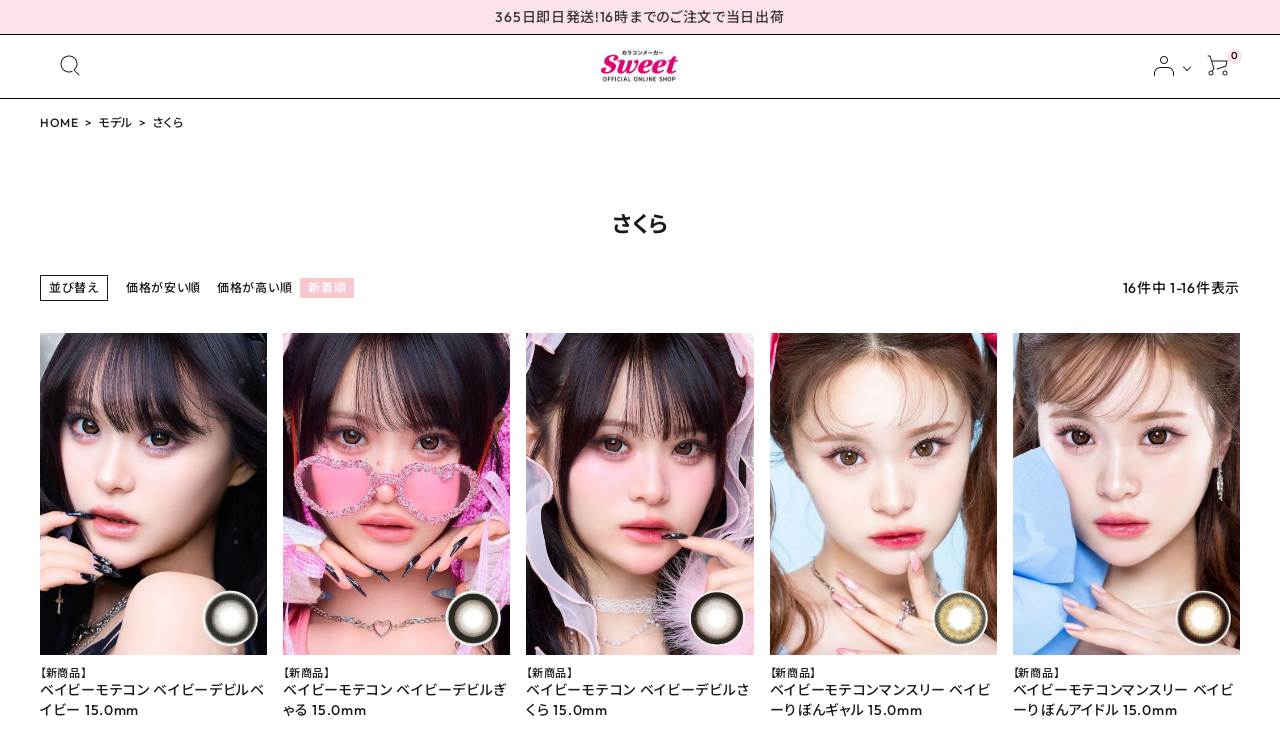

--- FILE ---
content_type: text/html;charset=UTF-8
request_url: https://store.sweet78.co.jp/c/model/sakura
body_size: 85463
content:
<!DOCTYPE html>
<html lang="ja"><head>
  <meta charset="UTF-8">
  
  <title>さくら | カラコンメーカー Sweet</title>
  <meta name="viewport" content="width=device-width">


    <meta name="description" content="さくら,カラコンメーカー Sweet">
    <meta name="keywords" content="さくら,カラコンメーカー Sweet">
  
  <link rel="stylesheet" href="https://sweet78.itembox.design/system/fs_style.css?t=20251118042558">
  <link rel="stylesheet" href="https://sweet78.itembox.design/generate/theme5/fs_theme.css?t=20260126190209">
  <link rel="stylesheet" href="https://sweet78.itembox.design/generate/theme5/fs_original.css?t=20260126190209">
  
  <link rel="canonical" href="https://store.sweet78.co.jp/c/model/sakura">
  
  
  
  
  <script>
    window._FS=window._FS||{};_FS.val={"tiktok":{"enabled":true,"pixelCode":"CNUIFFRC77U2QH4BE870"},"recaptcha":{"enabled":false,"siteKey":null},"clientInfo":{"memberId":"guest","fullName":"ゲスト","lastName":"","firstName":"ゲスト","nickName":"ゲスト","stageId":"","stageName":"","subscribedToNewsletter":"false","loggedIn":"false","totalPoints":"","activePoints":"","pendingPoints":"","purchasePointExpiration":"","specialPointExpiration":"","specialPoints":"","pointRate":"","companyName":"","membershipCardNo":"","wishlist":"","prefecture":""},"recommend3":{"measurable":true,"recommendable":true,"sandbox":false},"enhancedEC":{"ga4Dimensions":{"userScope":{"stage":"{@ member.stage_order @}","login":"{@ member.logged_in @}"}},"amazonCheckoutName":"Amazon Pay","measurementId":"G-W3GV910M90","dimensions":{"dimension1":{"key":"log","value":"{@ member.logged_in @}"},"dimension2":{"key":"mem","value":"{@ member.stage_order @}"}}},"shopKey":"sweet78","device":"PC","cart":{"stayOnPage":false}};
  </script>
  
  <script src="/shop/js/webstore-nr.js?t=20251118042558"></script>
  <script src="/shop/js/webstore-vg.js?t=20251118042558"></script>
  
  
    <script defer src="https://analytics.contents.by-fw.jp/script/v0/flywheel.js"></script>
    <script src="https://static.contents.by-fw.jp/flywheelRecommend/v0/flywheelHistory.js"></script>
    <script src="https://static.contents.by-fw.jp/flywheelRecommend/v0/flywheelRecommend.js"></script>
  
  
  
  
  
    <meta property="og:title" content="さくら | カラコンメーカー Sweet">
    <meta property="og:type" content="website">
    <meta property="og:url" content="https://store.sweet78.co.jp/c/model/sakura">
    <meta property="og:image" content="https://sweet78.itembox.design/item/logo_ogp.jpg?d&#x3D;20240527193440">
    <meta property="og:site_name" content="カラコンメーカー Sweet">
    <meta property="og:description" content="さくら,カラコンメーカー Sweet">
  
  
  
    <script type="text/javascript" >
      document.addEventListener('DOMContentLoaded', function() {
        _FS.CMATag('{"fs_member_id":"{@ member.id @}","fs_page_kind":"category","fs_category_url":"model+sakura"}')
      })
    </script>
  
  
    <script>
      !function (w, d, t) {
        w.TiktokAnalyticsObject=t;var ttq=w[t]=w[t]||[];ttq.methods=["page","track","identify","instances","debug","on","off","once","ready","alias","group","enableCookie","disableCookie"],ttq.setAndDefer=function(t,e){t[e]=function(){t.push([e].concat(Array.prototype.slice.call(arguments,0)))}};for(var i=0;i<ttq.methods.length;i++)ttq.setAndDefer(ttq,ttq.methods[i]);ttq.instance=function(t){for(var e=ttq._i[t]||[],n=0;n<ttq.methods.length;n++)ttq.setAndDefer(e,ttq.methods[n]);return e},ttq.load=function(e,n){var i="https://analytics.tiktok.com/i18n/pixel/events.js";ttq._i=ttq._i||{},ttq._i[e]=[],ttq._i[e]._u=i,ttq._t=ttq._t||{},ttq._t[e]=+new Date,ttq._o=ttq._o||{},ttq._o[e]=n||{},ttq._partner = ttq._partner || "FutureShop";var o=document.createElement("script");o.type="text/javascript",o.async=!0,o.src=i+"?sdkid="+e+"&lib="+t;var a=document.getElementsByTagName("script")[0];a.parentNode.insertBefore(o,a)};
        ttq.load('CNUIFFRC77U2QH4BE870');
        ttq.page();
      }(window, document, 'fsttq');
    </script>
  
  <link href="https://fonts.googleapis.com/icon?family=Material+Icons" rel="stylesheet" media="all">
<script src="//ajax.googleapis.com/ajax/libs/jquery/3.3.1/jquery.min.js"></script>
<script src="//cdnjs.cloudflare.com/ajax/libs/slick-carousel/1.8.1/slick.min.js"></script>
<link rel="stylesheet" href="https://sweet78.itembox.design/item/css/main-min.css?t=20260129115807" type="text/css" media="all">
    <!-- ファビコン -->
    <link rel="icon" href="/favicon.ico">
    <!-- スマホ用アイコン -->
    <link rel="apple-touch-icon" href="https://sweet78.itembox.design/item/apple-touch-icon.png">
<meta name="google-site-verification" content="mTIKCENXiB9VgzZO_G-e6Jv2vV--cVkqQdVzMiP3iFo" />


<script async src="https://www.googletagmanager.com/gtag/js?id=G-W3GV910M90"></script>

<script><!--
_FS.setTrackingTag('%3C%21--+Google+Tag+Manager+--%3E%0A%3Cscript%3E%28function%28w%2Cd%2Cs%2Cl%2Ci%29%7Bw%5Bl%5D%3Dw%5Bl%5D%7C%7C%5B%5D%3Bw%5Bl%5D.push%28%7B%27gtm.start%27%3A%0Anew+Date%28%29.getTime%28%29%2Cevent%3A%27gtm.js%27%7D%29%3Bvar+f%3Dd.getElementsByTagName%28s%29%5B0%5D%2C%0Aj%3Dd.createElement%28s%29%2Cdl%3Dl%21%3D%27dataLayer%27%3F%27%26l%3D%27%2Bl%3A%27%27%3Bj.async%3Dtrue%3Bj.src%3D%0A%27https%3A%2F%2Fwww.googletagmanager.com%2Fgtm.js%3Fid%3D%27%2Bi%2Bdl%3Bf.parentNode.insertBefore%28j%2Cf%29%3B%0A%7D%29%28window%2Cdocument%2C%27script%27%2C%27dataLayer%27%2C%27GTM-P6M4ZSXP%27%29%3B%3C%2Fscript%3E%0A%3C%21--+End+Google+Tag+Manager+--%3E%0A%0A%3C%21--+%E2%96%A0%E5%85%B1%E9%80%9A%E3%82%BF%E3%82%B0+--%3E+%0A%3C%21--+EBiS+tag+version4.10+start+--%3E%0A%3Cscript+type%3D%22text%2Fjavascript%22%3E%0A++++%28function%28a%2Cd%2Ce%2Cb%2Ci%2Cs%29%7B+window%5Bi%5D%3Dwindow%5Bi%5D%7C%7C%5B%5D%3Bvar+f%3Dfunction%28a%2Cd%2Ce%2Cb%2Ci%2Cs%29%7B%0A++++++++var+o%3Da.getElementsByTagName%28d%29%5B0%5D%2Ch%3Da.createElement%28d%29%2Ct%3D%27text%2Fjavascript%27%3B%0A++++++++h.type%3Dt%3Bh.async%3De%3Bh.onload%3Dfunction%28%29%7B+window%5Bi%5D.init%28%0A++++++++++++%7B+argument%3As%2C+auto%3Atrue+%7D%0A++++++++%29%3B%7D%3Bh._p%3Do%3Breturn+h%3B%7D%2Ch%3Df%28a%2Cd%2Ce%2Cb%2Ci%2Cs%29%2Cl%3D%27%2F%2Ftaj%27%2Cj%3Db%2Bs%2B%27%2Fcmt.js%27%3Bh.src%3Dl%2B%271.%27%2Bj%3B%0A++++++++h._p.parentNode.insertBefore%28h%2Ch._p%29%3Bh.onerror%3Dfunction%28k%29%7Bk%3Df%28a%2Cd%2Ce%2Cb%2Ci%2Cs%29%3B%0A++++++++k.src%3Dl%2B%272.%27%2Bj%3Bk._p.parentNode.insertBefore%28k%2Ck._p%29%3B%7D%3B%0A++++%7D%29%28document%2C%27script%27%2Ctrue%2C%27ebis.ne.jp%2F%27%2C%27ebis%27%2C%27FhRB7S4J%27%29%3B%0A%3C%2Fscript%3E%0A%3C%21--+EBiS+tag+end+--%3E%0A%3C%21--+AdSIST+Tool+--%3E%3C%21--+Facebook+Pixel+Code+--%3E%0A%3Cscript+nonce%3D%22imDneJoo%22%3E%0A%21function%28f%2Cb%2Ce%2Cv%2Cn%2Ct%2Cs%29%7Bif%28f.fbq%29return%3Bn%3Df.fbq%3Dfunction%28%29%7Bn.callMethod%3F%0An.callMethod.apply%28n%2Carguments%29%3An.queue.push%28arguments%29%7D%3Bif%28%21f._fbq%29f._fbq%3Dn%3B%0An.push%3Dn%3Bn.loaded%3D%210%3Bn.version%3D%272.0%27%3Bn.queue%3D%5B%5D%3Bt%3Db.createElement%28e%29%3Bt.async%3D%210%3B%0At.src%3Dv%3Bs%3Db.getElementsByTagName%28e%29%5B0%5D%3Bs.parentNode.insertBefore%28t%2Cs%29%7D%28window%2C%0Adocument%2C%27script%27%2C%27https%3A%2F%2Fconnect.facebook.net%2Fen_US%2Ffbevents.js%27%29%3B%0A%0Afbq%28%27init%27%2C+%271180003276518026%27%29%3B%0Afbq%28%27track%27%2C+%22PageView%22%29%3B%3C%2Fscript%3E%0A%3Cnoscript%3E%3Cimg+height%3D%221%22+width%3D%221%22+style%3D%22display%3Anone%22%0Asrc%3D%22https%3A%2F%2Fwww.facebook.com%2Ftr%3Fid%3D1180003276518026%26ev%3DPageView%26noscript%3D1%22%0A%2F%3E%3C%2Fnoscript%3E%0A%3C%21--+End+Facebook+Pixel+Code+--%3E++++%3C%21--+Start+Facebook+Pixel+EventCode+AdSIST+DYNAMIC+--%3E%0A++++%3Cscript+type%3D%22text%2Fjavascript%22%3E%0A++++++++let+fbCurrentUrl+%3D+location.href%3B%0A++++++++let+productID+%3D+fbCurrentUrl.split%28%22%2F%22%29.pop%28%29%3B%0A++++++++fbq%28%27track%27%2C+%27ViewContent%27%2C+%7B%0A++++++++++++content_ids%3A+productID%2C%0A++++++++++++content_type%3A+%27product%27%2C%0A++++++++%7D%29%3B%0A++++%3C%2Fscript%3E%0A++++%3C%21--+End+Facebook+Pixel+EventCode+AdSIST+DYNAMIC+--%3E%0A%3C%21--+AdSIST+Tool+--%3E%0A%3C%21--+Global+site+tag+%28gtag.js%29+-+Google+Ads%3A+AW-16609162415+--%3E%0A%3Cscript+async+src%3D%22https%3A%2F%2Fwww.googletagmanager.com%2Fgtag%2Fjs%3Fid%3DAW-16609162415%22%3E%3C%2Fscript%3E%0A%3Cscript%3E%0A++++window.dataLayer+%3D+window.dataLayer+%7C%7C+%5B%5D%3B%0A++++function+gtag%28%29%7BdataLayer.push%28arguments%29%3B%7D%0A++++gtag%28%27js%27%2C+new+Date%28%29%29%3B%0A++++%0A++++gtag%28%27config%27%2C+%27AW-16609162415%27%29%3B%0A%3C%2Fscript%3E%3Cscript+type%3D%22text%2Fjavascript%22%3E%0Awindow.addEventListener%28%27load%27%2C+%28%29+%3D%3E+%7B%0A++++let+nowUrl+%3D+location.href%3B%0A++++let+productID+%3D+nowUrl.split%28%22%2F%22%29.pop%28%29%3B%0A%0A++++gtag%28%27event%27%2C+%27page_view%27%2C+%7B%0A++++++++%27send_to%27%3A+%27AW-16609162415%27%2C%0A++++++++%27items%27%3A+%5B%7B%0A++++++++++++%27id%27%3A+productID%2C%0A++++++++++++%27google_business_vertical%27%3A+%27retail%27%0A++++++++%7D%5D%2C%0A++++++++%27ecomm_pagetype%27%3A+%27product%27%2C%0A++++++++%27ecomm_prodid%27%3A+productID%2C%0A++++%7D%29%3B%0A%7D%29%3B%0A%3C%2Fscript%3E%0A%0A%3C%21--+AdSIST+Tool+End+--%3E%0A%3C%21--+TETORI+tag+www.colorcon-plus.jp+store.sweet78.co.jp+--%3E%0A%3Cscript%3E%0A%28function+%28w%2C+d%2C+s%2C+u%29+%7B%0A++%2F%2F+TAG+VERSION+1.00%0A++if+%28w._wsq_init_flg%29+%7B%0A++++return+false%3B%0A++%7D%0A++w._wsq_init_flg+%3D+true%3B%0A++_wsq+%3D+w._wsq+%7C%7C+%28_wsq+%3D+%5B%5D%29%3B%0A++_wsq.push%28%5B%27init%27%2C+u%2C+758%5D%29%3B%0A++_wsq.push%28%5B%27domain%27%2C+%27www.colorcon-plus.jp%27%5D%29%3B%0A++_wsq.push%28%5B%27domain%27%2C+%27store.sweet78.co.jp%27%5D%29%3B%0A++var+a+%3D+d.createElement%28s%29%3B+a.async+%3D+1%3B+a.charset%3D%27UTF-8%27%3B+a.src+%3D+%27https%3A%2F%2Fcdn.%27+%2B+u+%2B+%27%2Fshare%2Fjs%2Ftracking.js%27%3B%0A++var+b+%3D+d.getElementsByTagName%28s%29%5B0%5D%3B+b.parentNode.insertBefore%28a%2C+b%29%3B%0A%7D%29%28window%2C+document%2C+%27script%27%2C+%27tetori.link%27%29%3B%0A%3C%2Fscript%3E%0A%3C%21--+TETORI+tag+www.colorcon-plus.jp+store.sweet78.co.jp+--%3E%0A%3Cscript%3E%0A%28function+%28w%2C+d%2C+s%2C+u%29+%7B%0A++%2F%2F+TAG+VERSION+1.00%0A++if+%28w._wsq_init_flg%29+%7B%0A++++return+false%3B%0A++%7D%0A++w._wsq_init_flg+%3D+true%3B%0A++_wsq+%3D+w._wsq+%7C%7C+%28_wsq+%3D+%5B%5D%29%3B%0A++_wsq.push%28%5B%27init%27%2C+u%2C+758%5D%29%3B%0A++_wsq.push%28%5B%27domain%27%2C+%27www.colorcon-plus.jp%27%5D%29%3B%0A++_wsq.push%28%5B%27domain%27%2C+%27store.sweet78.co.jp%27%5D%29%3B%0A++var+a+%3D+d.createElement%28s%29%3B+a.async+%3D+1%3B+a.charset%3D%27UTF-8%27%3B+a.src+%3D+%27https%3A%2F%2Fcdn.%27+%2B+u+%2B+%27%2Fshare%2Fjs%2Ftracking.js%27%3B%0A++var+b+%3D+d.getElementsByTagName%28s%29%5B0%5D%3B+b.parentNode.insertBefore%28a%2C+b%29%3B%0A%7D%29%28window%2C+document%2C+%27script%27%2C+%27tetori.link%27%29%3B%0A%3C%2Fscript%3E%0A%3C%21--+Letro+--%3E%0A%3Cscript%3E%0A++window.__letroUgcGadget+%3D+window.__letroUgcGadget+%7C%7C+%7B%7D%3B%0A++__letroUgcGadget.advertiser_id+%3D+1554%3B%0A++%28function%28d%2C+s%2C+id%29+%7B%0A++++var+js%2C+fjs+%3D+d.getElementsByTagName%28s%29%5B0%5D%3B%0A++++if+%28d.getElementById%28id%29%29+return%3B%0A++++js+%3D+d.createElement%28s%29%3B+js.id+%3D+id%3B%0A++++js.src+%3D+%22https%3A%2F%2Fletro.jp%2Ftags%2Fjs%2Fletro.js%22%3B%0A++++fjs.parentNode.insertBefore%28js%2C+fjs%29%3B%0A++%7D%28document%2C+%27script%27%2C+%27letro-jssdk%27%29%29%3B%0A%3C%2Fscript%3E%0A%3Cscript%3E%0A++window.addEventListener%28%27load%27%2C+function%28%29+%7B%0A++++var+id+%3D+%27letro-review-js%27%3B%0A++++var+sid+%3D+%27letro-review-style%27%3B%0A++++if+%28document.getElementById%28id%29%29+%7B%0A++++++return%3B%0A++++%7D%0A++++var+ram+%3D+new+Date%28%29.getTime%28%29%3B%0A++++var+lrjs+%3D+document.createElement%28%27script%27%29%3B%0A++++lrjs.id+%3D+id%3B%0A++++lrjs.src+%3D+%27https%3A%2F%2Fletro.jp%2Ftags%2Fjs%2Fletro-review.js%3Fv%3D%27+%2B+ram%3B%0A++++var+lrs+%3D+document.createElement%28%27link%27%29%3B%0A++++lrs.id+%3D+sid%3B%0A++++lrs.rel+%3D+%27stylesheet%27%3B%0A++++lrs.href+%3D+%27https%3A%2F%2Fletro.jp%2Ftags%2Fcss%2Fletro-review.css%3Fv%3D%27+%2B+ram%3B%0A++++document.body.appendChild%28lrjs%29%3B%0A++++document.head.appendChild%28lrs%29%3B%0A++++var+ltag+%3D+document.createElement%28%27div%27%29%3B%0A++++ltag.setAttribute%28%27class%27%2C+%27__letro-review-tag%27%29%3B%0A++++ltag.setAttribute%28%27data-ec-site-id%27%2C+%2266c7f43959351%22%29%3B%0A++++document.body.appendChild%28ltag%29%3B%0A++%7D%29%3B%0A%3C%2Fscript%3E%0A%3C%21--+End+Letro+--%3E%0A%3C%21--+Begin+Mieruca+Embed+Code+--%3E%0A%3Cscript+type%3D%22text%2Fjavascript%22+id%3D%22mierucajs%22%3E%0Awindow.__fid+%3D+window.__fid+%7C%7C+%5B%5D%3B__fid.push%28%5B410006658%5D%29%3B%0A%28function%28%29+%7B%0Afunction+mieruca%28%29%7Bif%28typeof+window.__fjsld+%21%3D+%22undefined%22%29+return%3B+window.__fjsld+%3D+1%3B+var+fjs+%3D+document.createElement%28%27script%27%29%3B+fjs.type+%3D+%27text%2Fjavascript%27%3B+fjs.async+%3D+true%3B+fjs.id+%3D+%22fjssync%22%3B+var+timestamp+%3D+new+Date%3Bfjs.src+%3D+%28%27https%3A%27+%3D%3D+document.location.protocol+%3F+%27https%27+%3A+%27http%27%29+%2B+%27%3A%2F%2Fhm.mieru-ca.com%2Fservice%2Fjs%2Fmieruca-hm.js%3Fv%3D%27%2B+timestamp.getTime%28%29%3B+var+x+%3D+document.getElementsByTagName%28%27script%27%29%5B0%5D%3B+x.parentNode.insertBefore%28fjs%2C+x%29%3B+%7D%3B%0AsetTimeout%28mieruca%2C+500%29%3B+document.readyState+%21%3D+%22complete%22+%3F+%28window.attachEvent+%3F+window.attachEvent%28%22onload%22%2C+mieruca%29+%3A+window.addEventListener%28%22load%22%2C+mieruca%2C+false%29%29+%3A+mieruca%28%29%3B%0A%7D%29%28%29%3B%0A%3C%2Fscript%3E%0A%3C%21--+End+Mieruca+Embed+Code+--%3E%0A%3C%21--+Begin+Mieruca+Embed+Code+--%3E%0A%3Cscript+type%3D%22text%2Fjavascript%22+id%3D%22mierucajs%22%3E%0Awindow.__fid+%3D+window.__fid+%7C%7C+%5B%5D%3B__fid.push%28%5B410006658%5D%29%3B%0A%28function%28%29+%7B%0Afunction+mieruca%28%29%7Bif%28typeof+window.__fjsld+%21%3D+%22undefined%22%29+return%3B+window.__fjsld+%3D+1%3B+var+fjs+%3D+document.createElement%28%27script%27%29%3B+fjs.type+%3D+%27text%2Fjavascript%27%3B+fjs.async+%3D+true%3B+fjs.id+%3D+%22fjssync%22%3B+var+timestamp+%3D+new+Date%3Bfjs.src+%3D+%28%27https%3A%27+%3D%3D+document.location.protocol+%3F+%27https%27+%3A+%27http%27%29+%2B+%27%3A%2F%2Fhm.mieru-ca.com%2Fservice%2Fjs%2Fmieruca-hm.js%3Fv%3D%27%2B+timestamp.getTime%28%29%3B+var+x+%3D+document.getElementsByTagName%28%27script%27%29%5B0%5D%3B+x.parentNode.insertBefore%28fjs%2C+x%29%3B+%7D%3B%0AsetTimeout%28mieruca%2C+500%29%3B+document.readyState+%21%3D+%22complete%22+%3F+%28window.attachEvent+%3F+window.attachEvent%28%22onload%22%2C+mieruca%29+%3A+window.addEventListener%28%22load%22%2C+mieruca%2C+false%29%29+%3A+mieruca%28%29%3B%0A%7D%29%28%29%3B%0A%3C%2Fscript%3E%0A%3C%21--+End+Mieruca+Embed+Code+--%3E%0A%3C%21--+LINE+Tag+Base+Code+--%3E%0A%3C%21--+Do+Not+Modify+--%3E%0A%3Cscript%3E%0A%28function%28g%2Cd%2Co%29%7B%0A++g._ltq%3Dg._ltq%7C%7C%5B%5D%3Bg._lt%3Dg._lt%7C%7Cfunction%28%29%7Bg._ltq.push%28arguments%29%7D%3B%0A++var+h%3Dlocation.protocol%3D%3D%3D%27https%3A%27%3F%27https%3A%2F%2Fd.line-scdn.net%27%3A%27http%3A%2F%2Fd.line-cdn.net%27%3B%0A++var+s%3Dd.createElement%28%27script%27%29%3Bs.async%3D1%3B%0A++s.src%3Do%7C%7Ch%2B%27%2Fn%2Fline_tag%2Fpublic%2Frelease%2Fv1%2Flt.js%27%3B%0A++var+t%3Dd.getElementsByTagName%28%27script%27%29%5B0%5D%3Bt.parentNode.insertBefore%28s%2Ct%29%3B%0A++++%7D%29%28window%2C+document%29%3B%0A_lt%28%27init%27%2C+%7B%0A++customerType%3A+%27account%27%2C%0A++tagId%3A+%274afc51a6-fa9c-49a4-84a7-89e9d2ce35c9%27%0A%7D%29%3B%0A_lt%28%27send%27%2C+%27pv%27%2C+%5B%274afc51a6-fa9c-49a4-84a7-89e9d2ce35c9%27%5D%29%3B%0A%3C%2Fscript%3E%0A%3Cnoscript%3E%0A++%3Cimg+height%3D%221%22+width%3D%221%22+style%3D%22display%3Anone%22%0A+++++++src%3D%22https%3A%2F%2Ftr.line.me%2Ftag.gif%3Fc_t%3Dlap%26t_id%3D4afc51a6-fa9c-49a4-84a7-89e9d2ce35c9%26e%3Dpv%26noscript%3D1%22+%2F%3E%0A%3C%2Fnoscript%3E%0A%3C%21--+End+LINE+Tag+Base+Code+--%3E%0A');
--></script>
</head>
<body class="fs-body-category fs-body-category-sakura" id="fs_ProductCategory">

<div class="fs-l-page">
    <!--ヘッダー-->
    <header id="hdr" class="hdr--typeH hdrFixed">

    <div class="promotion_bnr">
        <center><div class="area">
        <div class="promotion_bnr_txt">
            365日即日発送!16時までのご注文で当日出荷
        </div>
        </div></center>
    </div>

    
        <div class="hdrMiddle hdrMiddle--logoCenter">
          <div class="hdrInner">
            <div class="hdrMiddle__left">
              <nav class="iconNav">
                <ul>
                  <li class="spOnly">
                   <div id="menu-icon" class="menuToggle">
                    <span></span>
                    <span></span>
                    <span></span>
                   </div>
                  </li>
                  <!--<li class="js-top-detail02" style="margin-left: 8px;"><!-- hdrSearch--toggle
                    <span><img src="https://sweet78.itembox.design/item/top/icon_search.svg" alt="検索"></span>
        <div class="hdrSearch__wrap">
                    <div class="detailSearch_wrap">
        
                    </div>
        </div>
                  </li>-->

                  <li class="" style="margin-left: 8px;">
                    <a href="https://store.sweet78.co.jp/f/search"><img src="https://sweet78.itembox.design/item/top/icon_search.svg" alt="検索"></a>
                  </li>

                </ul>
              </nav>
        
            </div>
            <h1 id="hdrLogo" itemscope="" itemtype="http://schema.org/Organization" class="hdrMiddle__center">
              <a href="/" itemprop="url">
                <img itemprop="logo" src="https://sweet78.itembox.design/item/sweet_logo_colorchange.jpg" alt="SWEET" width="80">
              </a>
            </h1>
            <div class="hdrMiddle__right">
              <nav class="iconNav">
                <ul>
                  <!-- <li><a href="#"><i class="material-icons">favorite</i></a></li> -->
                  <!-- <li><a href="#"><i class="material-icons">person</i></a></li> -->
                  <li class="hasChildren wpHide">
                    <a href=""><img src="https://sweet78.itembox.design/item/top/icon_person.svg" alt="アマウント"></a>
                    <ul >
                        <li class="fs-clientInfo">
                          <a class="guest my-{@ member.logged_in @}" href="/p/login">ログイン</a>
                          <a class="member my-{@ member.logged_in @}" href="/p/logout">ログアウト</a>
                        </li>
                        <li class="fs-clientInfo">
                          <a class="guest my-{@ member.logged_in @}" href="/p/register">会員登録</a>
                          <a class="member my-{@ member.logged_in @}" href="/my/top">マイページ</a>
                        </li>
                      </ul>
                  </li>
                  <li><a href="/p/cart" class="iconNav__cart"><span class="cartAmount fs-client-cart-count"></span><img src="https://sweet78.itembox.design/item/top/icon_shopping_cart.svg" alt="カート"></a></li>
                </ul>
              </nav>
        
            </div>
          </div>
        </div>

        </header>

<script>
// ヘッダー告知バーを固定させない
document.addEventListener('DOMContentLoaded', function() {
  var promotionBnr = document.querySelector('.promotion_bnr');
  var header = document.querySelector('header#hdr');
  
  if (promotionBnr && header) {
    // headerの直前に移動
    header.parentNode.insertBefore(promotionBnr, header);
  }
});
</script>
<aside id="drawer">
    <!--【ドロワー】-->
    <div class="drawer__account wpHide">
        <ul class="drawer__accountNav">
            <li class="fs-clientInfo">
              <a class="guest my-{@ member.logged_in @}" href="/p/login">
                <i class="material-icons">meeting_room</i>ログイン</a>
              <a class="member my-{@ member.logged_in @}" href="/p/logout">
                <i class="material-icons">meeting_room</i>ログアウト</a>
            </li>
            <li class="fs-clientInfo">
              <a class="guest my-{@ member.logged_in @}" href="/p/register">
                <i class="material-icons">person</i>会員登録
              </a>
              <a class="member my-{@ member.logged_in @}" href="/my/top">
                <i class="material-icons">person</i>マイページ
              </a>
            </li>
          </ul>
    </div>
    <div class="drawer__itemList wpHide">
      <h3>最近チェックした商品</h3>
<div class="flywheel-recommend__frame frf_checkeditem" data-frame-id="checkeditem"></div>

    </div>
    <ul class="drawer__nav">
  
      <li class="hasChildren--click">
        <a href="">配送方法について</a>
        <ul style="display: none;" class="color_bg">
          <li>
            <p>
            <strong class="drawer-shippingtitle">■宅配便(佐川 or 日本郵便)</strong><br>
              <span class="newLine">
                        <b class="drawer-shippingtxt">日本国内全国配送OK</b><br>
                        <br>
                        ※以下の場合、メール便⇒宅配便に変更になることがあります<br>
                        ・時間帯指定をご希望の場合<br>
                        ・お支払方法で「代引き」をご希望の場合<br>
                        ・10,000円を超えるご注文の場合(紛失等による商品補償)<br>
                        ・メール便の封筒に収まらない商品点数をご注文の場合<br>
                        <br>
                      </span>
                   <b class="drawer-shippingtxt">▽送料693円(税込)</b><br>
                      東北・関東・信越・北陸・東海・近畿・中国・四国・九州<br>
                      <u>⇒5,500円(税込)以上のご注文で送料無料</u><br>
                      <br>
                      <b>▽送料1,100円(税込)</b><br>
                      北海道・沖縄<br>
                      <br>
                   <b class="drawer-shippingtxt">▽時間帯指定OK(ゆうパック)</b>
                      <br>午前中／12時～14時／14時～16時
                      <br>16時～18時／18時～20時／19時～21時
                      <br>※時間を指定された場合でも、天候や運送会社の事情により指定時間内に配達ができない事もございます
            <br><br>
            <strong class="drawer-shippingtitle">■ポスト投函（ゆうパケット）</strong><br>
              <span class="newLine">
                        <b class="drawer-shippingtxt">日本国内全国配送OK</b><br>
                        <br>
                        ※以下の場合、メール便⇒宅配便に変更になることがあります<br>
                        ・時間帯指定をご希望の場合<br>
                        ・お支払方法で「代引き」をご希望の場合<br>
                        ・10,000円を超えるご注文の場合(紛失等による商品補償)<br>
                        ・メール便の封筒に収まらない商品点数をご注文の場合<br>
                        <br>
                      </span>
                   <b class="drawer-shippingtxt">▽送料無料</b><br>
                      メール便は全国送料無料！<br>
                      <b class="drawer-shippingtxt">▽時間帯指定NG</b><br>
                      ゆうパケットは通常の宅配便とは異なり、直接ポストに投函される配送方法のため、配送日時の指定はできません。<br>
                      ●配達条件に関して<br>
                      下記のサイズ・重さを超えるご注文内容の場合は、サイズオーバーとなるため<b class="drawer-shippingtxt">「宅配便」に変更して発送</b>をさせて頂きます。<br>
                      <br>
                   【ゆうパケットのサイズ】<br>
                      ・ポストに厚さ3.2cm・幅17.5cm・奥行き25.5cmが入る<br>
                      ・配達時に上記サイズ以上の空きスペースがある<br>
                      ・重さ1kg以内<br>
                      <br>
                      ●ご注意事項<br>
                      <br> ・代金引換はご利用いただけません。
                      <br>・盗難や商品破損、紛失に対しての補償は受けられません。当店および配送業者は一切の責任を負いかねます。新しい商品をお送りすることはできませんので予めご了承くださいませ。
                      <br> ・ポストサイズや投函容量オーバーにより投函できない場合や、「配送先住所に入力不備や間違いがある / 表札がない / 別人が住んでいる（違うお名前になっている）等」の理由により投函先の特定や判断が出来ない場合、即座に返送されてしまう可能性があります。ご注意ください。
                      <br> ・再発送の際にかかる送料・手数料はお客様負担となります。予めご了承くださいませ。
                      <br> ・発送後の住所変更・転送対応などはいかなる理由によっても一切お受けできません。
                      <br> ・営業所止めは対応不可となります。
            </p>
          </li>
        </ul>
      </li>
      <li class="hasChildren--click">
        <a href="">発送について</a>
        <ul style="display: none;" class="color_bg">
          <li>
            <p>
            <strong class="drawer-shippingtitle">お届け日の目安について</strong><br>
              <span class="newLine">
              当店で取扱しております商品のうち、<br>
              <b class="drawer-shippingtxt">■「即日発送」対応商品</b><br>
               16時までのご注文（決済及び審査も完了）の場合、当日出荷<br>
                  <small>※ご注意１</small><br>
                  「クレジットカード」にて審査（オーソリ）が通らない場合は、審査が通り次第の発送となります。
                  <small>※ご注意２</small><br>
                  欠品商品/度数をご注文頂いた場合は、入荷次第の発送となります。当店よりその旨を別途メールにてご連絡をさせて頂きますので、内容をご確認下さい。<br>
                  <small>※ご注意３</small><br>
                  入荷時期の異なる商品を一度にご注文いただきました場合、すべての商品がそろい次第まとめての発送(同梱発送)となります。<br><br>
                  ●予約商品に関しまして<br>
                  通常商品と予約商品を一度にご注文いただきました場合は、すべての商品がそろい次第まとめて発送となりますのでご注意くださいませ。別々にご注文いただきましたら別送にてお手配が可能でございます。</span>
            </p>
          </li>
        </ul>
      </li>
      <li class="hasChildren--click">
        <a href="">お支払い方法について</a>
        <ul style="display: none;" class="color_bg">
          <li>
            <p>クレジットカード決済、PayPay、楽天ペイ、キャリア決済、AmazonPay、auPAY、あと払い(ペイディ）、代金引換からお選びいただけます。</p>
          </li>
        </ul>
      </li>
  </ul>
    <ul class="drawer__nav">
      <li><a href="/f/help/guide">お買い物ガイド</a></li>
      <li><a href="/f/contact">お問い合わせ</a></li>
      <li><a href="/f/faq">よくあるご質問</a></li>
      <li><a href="/f/blog_page">ブログページ</a></li>
    </ul>
  
  
    <a href="" class="menuClose drawer__close">メニューを閉じる<i class="material-icons">close</i></a>
  </aside>
  <div id="overlay" class="menuClose"></div>
<script type="text/javascript" defer src="//api.u-komi.com/688a448ef4059c8ad16c6604d001c0ef73f9bd1d04b0997a0227a9fee5885a26/widget.js"></script>
<script>
window.onload = function() {

if($('#fs_ProductDetails').length){

  var index = $('.tabSwitch li:contains("お客様")').index()
  $('.sec_ranking').before('<div class="review-container" data-pid="" data-action="widget"  data-group="true"></div>')

  var id = $('.review-summary-container').attr('data-pid');
  $('.review-container').attr('data-pid', id)
  initWidget()

}

}
</script>
<link rel="stylesheet" href="https://store.sweet78.co.jp/asset/css/item_list.css" type="text/css">

<script>$("body").addClass("brand");</script>
<!-- **パンくずリストパーツ （システムパーツ） ↓↓ -->
<nav class="fs-c-breadcrumb">
<ol class="fs-c-breadcrumb__list">
<li class="fs-c-breadcrumb__listItem">
<a href="/">HOME</a>
</li>
<li class="fs-c-breadcrumb__listItem">
<a href="/c/model">モデル</a>
</li>
<li class="fs-c-breadcrumb__listItem">
さくら
</li>
</ol>
</nav>
<!-- **パンくずリストパーツ （システムパーツ） ↑↑ -->
<main class="fs-l-main"><div id="fs-page-error-container" class="fs-c-panelContainer">
  
  
</div>

<section class="fs-l-pageMain"><!-- **ページ見出し（フリーパーツ）↓↓ -->
<h1 class="fs-c-heading fs-c-heading--page">さくら</h1>
<!-- **ページ見出し（フリーパーツ）↑↑ -->



<!-- **商品グループエリア（システムパーツグループ）↓↓ -->

  <div class="fs-c-productList">
    
      <!-- **並び替え・ページャーパーツ（システムパーツ） ↓↓ -->
<div class="fs-c-productList__controller">
  <div class="fs-c-sortItems">
  <span class="fs-c-sortItems__label">並び替え</span>
  <ul class="fs-c-sortItems__list">
  <li class="fs-c-sortItems__list__item">
  <a href="/c/model/sakura?sort=price_low" class="fs-c-sortItems__list__item__label">価格が安い順</a>
  </li>
  <li class="fs-c-sortItems__list__item">
  <a href="/c/model/sakura?sort=price_high" class="fs-c-sortItems__list__item__label">価格が高い順</a>
  </li>
  <li class="fs-c-sortItems__list__item is-active">
  <span class="fs-c-sortItems__list__item__label">新着順</span>
  </li>
  </ul>
  </div>
  <div class="fs-c-listControl">
<div class="fs-c-listControl__status">
<span class="fs-c-listControl__status__total">16<span class="fs-c-listControl__status__total__label">件中</span></span>
<span class="fs-c-listControl__status__indication">1<span class="fs-c-listControl__status__indication__separator">-</span>16<span class="fs-c-listControl__status__indication__label">件表示</span></span>
</div>
</div>
</div>
<!-- **並び替え・ページャーパーツ（システムパーツ） ↑↑ -->
<!-- **商品一覧（システムパーツグループ）↓↓ -->
<div class="fs-c-productList__list" data-add-to-cart-setting="">
<article class="fs-c-productList__list__item fs-c-productListItem" data-product-id="309">
<form>

<!-- **商品画像・拡大パーツ（システムパーツ）↓↓ -->
<div class="fs-c-productListItem__imageContainer">
  <div class="fs-c-productListItem__image fs-c-productImage">
  
    <a href="/c/model/sakura/bmbdb">
      <img data-layzr="https://sweet78.itembox.design/product/003/000000000309/000000000309-01-m.jpg?t&#x3D;20260130103056" alt="" src="https://sweet78.itembox.design/item/src/loading.svg?t&#x3D;20260129115807" class="fs-c-productListItem__image__image fs-c-productImage__image">
    </a>
  
  </div>
</div>
<div class="fs-c-productListItem__viewMoreImageButton fs-c-buttonContainer">
<button type="button" class="fs-c-button--viewMoreImage fs-c-button--plain">
  <span class="fs-c-button__label">他の画像を見る</span>
</button>
</div>
<aside class="fs-c-productImageModal" style="display: none;">
  <div class="fs-c-productImageModal__inner">
    <span class="fs-c-productImageModal__close" role="button" aria-label="閉じる"></span>
    <div class="fs-c-productImageModal__contents">
      <div class="fs-c-productImageModalCarousel fs-c-slick">
        <div class="fs-c-productImageModalCarousel__track">
        
          <div>
            <figure class="fs-c-productImageModalCarousel__figure">
              
              <img data-lazy="https://sweet78.itembox.design/product/003/000000000309/000000000309-01-xl.jpg?t&#x3D;20260130103056" data-src="https://sweet78.itembox.design/product/003/000000000309/000000000309-01-xl.jpg?t&#x3D;20260130103056" alt="" src="https://sweet78.itembox.design/item/src/loading.svg?t&#x3D;20260129115807" class="fs-c-productImageModalCarousel__figure__image">
            </figure>
          </div>
        
          <div>
            <figure class="fs-c-productImageModalCarousel__figure">
              
              <img data-lazy="https://sweet78.itembox.design/product/003/000000000309/000000000309-02-xl.jpg?t&#x3D;20260130103056" data-src="https://sweet78.itembox.design/product/003/000000000309/000000000309-02-xl.jpg?t&#x3D;20260130103056" alt="" src="https://sweet78.itembox.design/item/src/loading.svg?t&#x3D;20260129115807" class="fs-c-productImageModalCarousel__figure__image">
            </figure>
          </div>
        
          <div>
            <figure class="fs-c-productImageModalCarousel__figure">
              
              <img data-lazy="https://sweet78.itembox.design/product/003/000000000309/000000000309-03-xl.jpg?t&#x3D;20260130103056" data-src="https://sweet78.itembox.design/product/003/000000000309/000000000309-03-xl.jpg?t&#x3D;20260130103056" alt="" src="https://sweet78.itembox.design/item/src/loading.svg?t&#x3D;20260129115807" class="fs-c-productImageModalCarousel__figure__image">
            </figure>
          </div>
        
          <div>
            <figure class="fs-c-productImageModalCarousel__figure">
              
              <img data-lazy="https://sweet78.itembox.design/product/003/000000000309/000000000309-05-xl.jpg?t&#x3D;20260130103056" data-src="https://sweet78.itembox.design/product/003/000000000309/000000000309-05-xl.jpg?t&#x3D;20260130103056" alt="" src="https://sweet78.itembox.design/item/src/loading.svg?t&#x3D;20260129115807" class="fs-c-productImageModalCarousel__figure__image">
            </figure>
          </div>
        
          <div>
            <figure class="fs-c-productImageModalCarousel__figure">
              
              <img data-lazy="https://sweet78.itembox.design/product/003/000000000309/000000000309-08-xl.jpg?t&#x3D;20260130103056" data-src="https://sweet78.itembox.design/product/003/000000000309/000000000309-08-xl.jpg?t&#x3D;20260130103056" alt="" src="https://sweet78.itembox.design/item/src/loading.svg?t&#x3D;20260129115807" class="fs-c-productImageModalCarousel__figure__image">
            </figure>
          </div>
        
        </div>
      </div>
    </div>
  </div>
</aside>
<!-- **商品画像・拡大パーツ（システムパーツ）↑↑ -->
<!-- **商品名パーツ（システムパーツ）↓↓ -->
<h2 class="fs-c-productListItem__productName fs-c-productName">
  
  <a href="/c/model/sakura/bmbdb">
    <span class="fs-c-productName__copy">【新商品】</span>
    <span class="fs-c-productName__name">ベイビーモテコン ベイビーデビルベイビー 15.0mm</span>
  </a>
  
</h2>
<!-- **商品名パーツ（システムパーツ）↑↑ -->

<!-- **商品マークパーツ（システムパーツ）↓↓ -->
<div class="fs-c-productMarks">
  
    <ul class="fs-c-productMark">
      <li class="fs-c-productMark__item">
        <span class="fs-c-productMark__mark--18 fs-c-productMark__mark">
<span class="fs-c-productMark__label">新商品</span>
</span>

        </li>
      <li class="fs-c-productMark__item">
        <span class="fs-c-productMark__mark--17 fs-c-productMark__mark">
<span class="fs-c-productMark__label">1day</span>
</span>

        </li>
      <li class="fs-c-productMark__item">
        <span class="fs-c-productMark__mark--13 fs-c-productMark__mark">
<span class="fs-c-productMark__label">BC8.6</span>
</span>

        </li>
      <li class="fs-c-productMark__item">
        <span class="fs-c-productMark__mark--11 fs-c-productMark__mark">
<span class="fs-c-productMark__label">高含水</span>
</span>

        </li>
      <li class="fs-c-productMark__item">
        <span class="fs-c-productMark__mark--9 fs-c-productMark__mark">
<span class="fs-c-productMark__label">送料無料</span>
</span>

        </li>
      
    </ul>
  
  
</div>
<!-- **商品マークパーツ（システムパーツ）↑↑ -->


<!-- **商品価格パーツ（システムパーツ）↓↓ -->
<div class="fs-c-productListItem__prices fs-c-productPrices">
  
  
    
      <div class="fs-c-productPrice fs-c-productPrice--selling">
        
  
    
    <span class="fs-c-productPrice__main">
      
        <span class="fs-c-productPrice__main__label">当店特別価格</span>
      
      <span class="fs-c-productPrice__main__price fs-c-price">
        <span class="fs-c-price__currencyMark">&yen;</span>
        <span class="fs-c-price__value">1,650</span>
      </span>
    </span>
    <span class="fs-c-productPrice__addon">
      <span class="fs-c-productPrice__addon__label">税込</span>
    </span>
    
  

      </div>
    
    
    
  
    
</div>
<!-- **商品価格パーツ（システムパーツ）↑↑ -->
<div class="review-summary-container"data-pid="bmbdb" data-group="true" data-action="summary"></div>








<!-- **カート・バリエーションごとにボタンパーツ（システムパーツ）↓↓ -->
<div class="fs-c-productListItem__control fs-c-buttonContainer" data-product-id="309" data-vertical-variation-no="" data-horizontal-variation-no="" data-vertical-admin-no="" data-horizontal-admin-no="">

<button type="button" class="fs-c-button--addToCart--list fs-c-button--plain">
<span class="fs-c-button__label">カートに入れる</span>
</button>

<button type="button" class="fs-c-button--addToWishList--icon fs-c-button--particular">
<span class="fs-c-button__label">お気に入りに登録する</span>
</button>

</div>


  
  <aside class="fs-c-modal fs-c-modal--chooseVariation" style="display: none">
    <div class="fs-c-modal__inner">
      <div class="fs-c-modal__header">
            <div class="fs-c-modal__title">
              <h2 class="fs-c-modal__productName">
              
                <span class="fs-c-productName__copy">【新商品】</span>
              
                <span class="fs-c-productName__name">ベイビーモテコン ベイビーデビルベイビー 15.0mm</span>
              </h2>
              <!-- **商品価格パーツ（システムパーツ）↓↓ -->
<div class="fs-c-modal__productPrice">

  
    <div class="fs-c-productPrice fs-c-productPrice--selling">
    <span class="fs-c-productPrice__main">
  
    <span class="fs-c-productPrice__main__label">当店特別価格</span>
  
  <span class="fs-c-productPrice__main__price fs-c-price">
    <span class="fs-c-price__currencyMark">&yen;</span>
    <span class="fs-c-price__value">1,650</span>
  </span>
</span>
<span class="fs-c-productPrice__addon">
  <span class="fs-c-productPrice__addon__label">税込</span>
</span>

    </div>
  
</div>
<!-- **商品価格パーツ（システムパーツ）↑↑ -->
            </div>
            <span class="fs-c-modal__close" role="button" aria-label="閉じる"></span>
      </div>
    <div class="fs-c-modal__contents">
    
      <div class="fs-c-variationAndActions">
        
          <div class="fs-c-variationAndActions__variationLabel fs-c-variationLabel">
            <span class="fs-c-variationLabel__label">度数</span>
          </div>
        
        <div class="fs-c-variationAndActions__variation fs-c-variationList">
          <div class="fs-c-variationList__item">
            <div class="fs-c-variationList__item__body">
            
              <ul class="fs-c-variationList__item__cart fs-c-variationCart">
            
                
                  
                    <li>
                      
                      <div class="fs-c-variationCart__variationName">
                        <span class="fs-c-variationCart__variationName__name">±0.00</span>
                        
                        
                       
                       
                       
                     </div>
                     <div class="fs-c-variationCart__wishlist" data-product-id="309" data-vertical-variation-no="1" data-horizontal-variation-no="" data-vertical-admin-no="0000" data-horizontal-admin-no="">
                     
                       <button type="button" class="fs-c-button--addToWishList--icon fs-c-button--particular">
<span class="fs-c-button__label">お気に入りに登録する</span>
</button>
                     
                     </div>
                       
                       <div class="fs-c-variationCart__cartButton" data-product-id="309" data-vertical-variation-no="1" data-horizontal-variation-no="" data-vertical-admin-no="0000" data-horizontal-admin-no="">
                         <input type="hidden" name="productId" value="309">
                         <input type="hidden" name="verticalVariationNo" value="1">
                         <input type="hidden" name="horizontalVariationNo" value="">
                         <input type="hidden" name="verticalVariationName" value="±0.00">
                         <input type="hidden" name="horizontalVariationName" value="">
                         <input type="hidden" name="verticalAdminNo" value="0000">
                         <input type="hidden" name="horizontalAdminNo" value="">
                         <input type="hidden" name="staffStartSkuCode" value="">
                         <input type="hidden" name="quantity" value="1">
                         <button type="button" class="fs-c-button--addToCart--variation fs-c-button--primary">
<span class="fs-c-button__label">カートに入れる</span>
</button>
                       </div>
                       
                       
                       
                       
                    </li>
                 
               
                  
                    <li>
                      
                      <div class="fs-c-variationCart__variationName">
                        <span class="fs-c-variationCart__variationName__name">-0.75</span>
                        
                        
                       
                       
                       
                     </div>
                     <div class="fs-c-variationCart__wishlist" data-product-id="309" data-vertical-variation-no="2" data-horizontal-variation-no="" data-vertical-admin-no="0075" data-horizontal-admin-no="">
                     
                       <button type="button" class="fs-c-button--addToWishList--icon fs-c-button--particular">
<span class="fs-c-button__label">お気に入りに登録する</span>
</button>
                     
                     </div>
                       
                       <div class="fs-c-variationCart__cartButton" data-product-id="309" data-vertical-variation-no="2" data-horizontal-variation-no="" data-vertical-admin-no="0075" data-horizontal-admin-no="">
                         <input type="hidden" name="productId" value="309">
                         <input type="hidden" name="verticalVariationNo" value="2">
                         <input type="hidden" name="horizontalVariationNo" value="">
                         <input type="hidden" name="verticalVariationName" value="-0.75">
                         <input type="hidden" name="horizontalVariationName" value="">
                         <input type="hidden" name="verticalAdminNo" value="0075">
                         <input type="hidden" name="horizontalAdminNo" value="">
                         <input type="hidden" name="staffStartSkuCode" value="">
                         <input type="hidden" name="quantity" value="1">
                         <button type="button" class="fs-c-button--addToCart--variation fs-c-button--primary">
<span class="fs-c-button__label">カートに入れる</span>
</button>
                       </div>
                       
                       
                       
                       
                    </li>
                 
               
                  
                    <li>
                      
                      <div class="fs-c-variationCart__variationName">
                        <span class="fs-c-variationCart__variationName__name">-1.00</span>
                        
                        
                       
                         <span class="fs-c-variationCart__variationName__stock fs-c-variationCart__variationName__stock--outOfStock">在庫切れ</span>
                       
                       
                       
                     </div>
                     <div class="fs-c-variationCart__wishlist" data-product-id="309" data-vertical-variation-no="3" data-horizontal-variation-no="" data-vertical-admin-no="0100" data-horizontal-admin-no="">
                     
                       <button type="button" class="fs-c-button--addToWishList--icon fs-c-button--particular">
<span class="fs-c-button__label">お気に入りに登録する</span>
</button>
                     
                     </div>
                       
                       
                       
                           <div class="fs-c-variationCart__cartButton fs-c-variationCart__cartButton--outOfStock">
                              <span class="fs-c-outOfStockButton">
                                <span class="fs-c-string fs-c-string--label">&mdash;</span>
                              </span>
                          </div>
                       
                    </li>
                 
               
                  
                    <li>
                      
                      <div class="fs-c-variationCart__variationName">
                        <span class="fs-c-variationCart__variationName__name">-1.25</span>
                        
                        
                       
                       
                       
                     </div>
                     <div class="fs-c-variationCart__wishlist" data-product-id="309" data-vertical-variation-no="4" data-horizontal-variation-no="" data-vertical-admin-no="0125" data-horizontal-admin-no="">
                     
                       <button type="button" class="fs-c-button--addToWishList--icon fs-c-button--particular">
<span class="fs-c-button__label">お気に入りに登録する</span>
</button>
                     
                     </div>
                       
                       <div class="fs-c-variationCart__cartButton" data-product-id="309" data-vertical-variation-no="4" data-horizontal-variation-no="" data-vertical-admin-no="0125" data-horizontal-admin-no="">
                         <input type="hidden" name="productId" value="309">
                         <input type="hidden" name="verticalVariationNo" value="4">
                         <input type="hidden" name="horizontalVariationNo" value="">
                         <input type="hidden" name="verticalVariationName" value="-1.25">
                         <input type="hidden" name="horizontalVariationName" value="">
                         <input type="hidden" name="verticalAdminNo" value="0125">
                         <input type="hidden" name="horizontalAdminNo" value="">
                         <input type="hidden" name="staffStartSkuCode" value="">
                         <input type="hidden" name="quantity" value="1">
                         <button type="button" class="fs-c-button--addToCart--variation fs-c-button--primary">
<span class="fs-c-button__label">カートに入れる</span>
</button>
                       </div>
                       
                       
                       
                       
                    </li>
                 
               
                  
                    <li>
                      
                      <div class="fs-c-variationCart__variationName">
                        <span class="fs-c-variationCart__variationName__name">-1.50</span>
                        
                        
                       
                       
                       
                     </div>
                     <div class="fs-c-variationCart__wishlist" data-product-id="309" data-vertical-variation-no="5" data-horizontal-variation-no="" data-vertical-admin-no="0150" data-horizontal-admin-no="">
                     
                       <button type="button" class="fs-c-button--addToWishList--icon fs-c-button--particular">
<span class="fs-c-button__label">お気に入りに登録する</span>
</button>
                     
                     </div>
                       
                       <div class="fs-c-variationCart__cartButton" data-product-id="309" data-vertical-variation-no="5" data-horizontal-variation-no="" data-vertical-admin-no="0150" data-horizontal-admin-no="">
                         <input type="hidden" name="productId" value="309">
                         <input type="hidden" name="verticalVariationNo" value="5">
                         <input type="hidden" name="horizontalVariationNo" value="">
                         <input type="hidden" name="verticalVariationName" value="-1.50">
                         <input type="hidden" name="horizontalVariationName" value="">
                         <input type="hidden" name="verticalAdminNo" value="0150">
                         <input type="hidden" name="horizontalAdminNo" value="">
                         <input type="hidden" name="staffStartSkuCode" value="">
                         <input type="hidden" name="quantity" value="1">
                         <button type="button" class="fs-c-button--addToCart--variation fs-c-button--primary">
<span class="fs-c-button__label">カートに入れる</span>
</button>
                       </div>
                       
                       
                       
                       
                    </li>
                 
               
                  
                    <li>
                      
                      <div class="fs-c-variationCart__variationName">
                        <span class="fs-c-variationCart__variationName__name">-1.75</span>
                        
                        
                       
                       
                       
                     </div>
                     <div class="fs-c-variationCart__wishlist" data-product-id="309" data-vertical-variation-no="6" data-horizontal-variation-no="" data-vertical-admin-no="0175" data-horizontal-admin-no="">
                     
                       <button type="button" class="fs-c-button--addToWishList--icon fs-c-button--particular">
<span class="fs-c-button__label">お気に入りに登録する</span>
</button>
                     
                     </div>
                       
                       <div class="fs-c-variationCart__cartButton" data-product-id="309" data-vertical-variation-no="6" data-horizontal-variation-no="" data-vertical-admin-no="0175" data-horizontal-admin-no="">
                         <input type="hidden" name="productId" value="309">
                         <input type="hidden" name="verticalVariationNo" value="6">
                         <input type="hidden" name="horizontalVariationNo" value="">
                         <input type="hidden" name="verticalVariationName" value="-1.75">
                         <input type="hidden" name="horizontalVariationName" value="">
                         <input type="hidden" name="verticalAdminNo" value="0175">
                         <input type="hidden" name="horizontalAdminNo" value="">
                         <input type="hidden" name="staffStartSkuCode" value="">
                         <input type="hidden" name="quantity" value="1">
                         <button type="button" class="fs-c-button--addToCart--variation fs-c-button--primary">
<span class="fs-c-button__label">カートに入れる</span>
</button>
                       </div>
                       
                       
                       
                       
                    </li>
                 
               
                  
                    <li>
                      
                      <div class="fs-c-variationCart__variationName">
                        <span class="fs-c-variationCart__variationName__name">-2.00</span>
                        
                        
                       
                       
                       
                     </div>
                     <div class="fs-c-variationCart__wishlist" data-product-id="309" data-vertical-variation-no="7" data-horizontal-variation-no="" data-vertical-admin-no="0200" data-horizontal-admin-no="">
                     
                       <button type="button" class="fs-c-button--addToWishList--icon fs-c-button--particular">
<span class="fs-c-button__label">お気に入りに登録する</span>
</button>
                     
                     </div>
                       
                       <div class="fs-c-variationCart__cartButton" data-product-id="309" data-vertical-variation-no="7" data-horizontal-variation-no="" data-vertical-admin-no="0200" data-horizontal-admin-no="">
                         <input type="hidden" name="productId" value="309">
                         <input type="hidden" name="verticalVariationNo" value="7">
                         <input type="hidden" name="horizontalVariationNo" value="">
                         <input type="hidden" name="verticalVariationName" value="-2.00">
                         <input type="hidden" name="horizontalVariationName" value="">
                         <input type="hidden" name="verticalAdminNo" value="0200">
                         <input type="hidden" name="horizontalAdminNo" value="">
                         <input type="hidden" name="staffStartSkuCode" value="">
                         <input type="hidden" name="quantity" value="1">
                         <button type="button" class="fs-c-button--addToCart--variation fs-c-button--primary">
<span class="fs-c-button__label">カートに入れる</span>
</button>
                       </div>
                       
                       
                       
                       
                    </li>
                 
               
                  
                    <li>
                      
                      <div class="fs-c-variationCart__variationName">
                        <span class="fs-c-variationCart__variationName__name">-2.25</span>
                        
                        
                       
                       
                       
                     </div>
                     <div class="fs-c-variationCart__wishlist" data-product-id="309" data-vertical-variation-no="8" data-horizontal-variation-no="" data-vertical-admin-no="0225" data-horizontal-admin-no="">
                     
                       <button type="button" class="fs-c-button--addToWishList--icon fs-c-button--particular">
<span class="fs-c-button__label">お気に入りに登録する</span>
</button>
                     
                     </div>
                       
                       <div class="fs-c-variationCart__cartButton" data-product-id="309" data-vertical-variation-no="8" data-horizontal-variation-no="" data-vertical-admin-no="0225" data-horizontal-admin-no="">
                         <input type="hidden" name="productId" value="309">
                         <input type="hidden" name="verticalVariationNo" value="8">
                         <input type="hidden" name="horizontalVariationNo" value="">
                         <input type="hidden" name="verticalVariationName" value="-2.25">
                         <input type="hidden" name="horizontalVariationName" value="">
                         <input type="hidden" name="verticalAdminNo" value="0225">
                         <input type="hidden" name="horizontalAdminNo" value="">
                         <input type="hidden" name="staffStartSkuCode" value="">
                         <input type="hidden" name="quantity" value="1">
                         <button type="button" class="fs-c-button--addToCart--variation fs-c-button--primary">
<span class="fs-c-button__label">カートに入れる</span>
</button>
                       </div>
                       
                       
                       
                       
                    </li>
                 
               
                  
                    <li>
                      
                      <div class="fs-c-variationCart__variationName">
                        <span class="fs-c-variationCart__variationName__name">-2.50</span>
                        
                        
                       
                       
                       
                     </div>
                     <div class="fs-c-variationCart__wishlist" data-product-id="309" data-vertical-variation-no="9" data-horizontal-variation-no="" data-vertical-admin-no="0250" data-horizontal-admin-no="">
                     
                       <button type="button" class="fs-c-button--addToWishList--icon fs-c-button--particular">
<span class="fs-c-button__label">お気に入りに登録する</span>
</button>
                     
                     </div>
                       
                       <div class="fs-c-variationCart__cartButton" data-product-id="309" data-vertical-variation-no="9" data-horizontal-variation-no="" data-vertical-admin-no="0250" data-horizontal-admin-no="">
                         <input type="hidden" name="productId" value="309">
                         <input type="hidden" name="verticalVariationNo" value="9">
                         <input type="hidden" name="horizontalVariationNo" value="">
                         <input type="hidden" name="verticalVariationName" value="-2.50">
                         <input type="hidden" name="horizontalVariationName" value="">
                         <input type="hidden" name="verticalAdminNo" value="0250">
                         <input type="hidden" name="horizontalAdminNo" value="">
                         <input type="hidden" name="staffStartSkuCode" value="">
                         <input type="hidden" name="quantity" value="1">
                         <button type="button" class="fs-c-button--addToCart--variation fs-c-button--primary">
<span class="fs-c-button__label">カートに入れる</span>
</button>
                       </div>
                       
                       
                       
                       
                    </li>
                 
               
                  
                    <li>
                      
                      <div class="fs-c-variationCart__variationName">
                        <span class="fs-c-variationCart__variationName__name">-2.75</span>
                        
                        
                       
                       
                       
                     </div>
                     <div class="fs-c-variationCart__wishlist" data-product-id="309" data-vertical-variation-no="10" data-horizontal-variation-no="" data-vertical-admin-no="0275" data-horizontal-admin-no="">
                     
                       <button type="button" class="fs-c-button--addToWishList--icon fs-c-button--particular">
<span class="fs-c-button__label">お気に入りに登録する</span>
</button>
                     
                     </div>
                       
                       <div class="fs-c-variationCart__cartButton" data-product-id="309" data-vertical-variation-no="10" data-horizontal-variation-no="" data-vertical-admin-no="0275" data-horizontal-admin-no="">
                         <input type="hidden" name="productId" value="309">
                         <input type="hidden" name="verticalVariationNo" value="10">
                         <input type="hidden" name="horizontalVariationNo" value="">
                         <input type="hidden" name="verticalVariationName" value="-2.75">
                         <input type="hidden" name="horizontalVariationName" value="">
                         <input type="hidden" name="verticalAdminNo" value="0275">
                         <input type="hidden" name="horizontalAdminNo" value="">
                         <input type="hidden" name="staffStartSkuCode" value="">
                         <input type="hidden" name="quantity" value="1">
                         <button type="button" class="fs-c-button--addToCart--variation fs-c-button--primary">
<span class="fs-c-button__label">カートに入れる</span>
</button>
                       </div>
                       
                       
                       
                       
                    </li>
                 
               
                  
                    <li>
                      
                      <div class="fs-c-variationCart__variationName">
                        <span class="fs-c-variationCart__variationName__name">-3.00</span>
                        
                        
                       
                       
                       
                     </div>
                     <div class="fs-c-variationCart__wishlist" data-product-id="309" data-vertical-variation-no="11" data-horizontal-variation-no="" data-vertical-admin-no="0300" data-horizontal-admin-no="">
                     
                       <button type="button" class="fs-c-button--addToWishList--icon fs-c-button--particular">
<span class="fs-c-button__label">お気に入りに登録する</span>
</button>
                     
                     </div>
                       
                       <div class="fs-c-variationCart__cartButton" data-product-id="309" data-vertical-variation-no="11" data-horizontal-variation-no="" data-vertical-admin-no="0300" data-horizontal-admin-no="">
                         <input type="hidden" name="productId" value="309">
                         <input type="hidden" name="verticalVariationNo" value="11">
                         <input type="hidden" name="horizontalVariationNo" value="">
                         <input type="hidden" name="verticalVariationName" value="-3.00">
                         <input type="hidden" name="horizontalVariationName" value="">
                         <input type="hidden" name="verticalAdminNo" value="0300">
                         <input type="hidden" name="horizontalAdminNo" value="">
                         <input type="hidden" name="staffStartSkuCode" value="">
                         <input type="hidden" name="quantity" value="1">
                         <button type="button" class="fs-c-button--addToCart--variation fs-c-button--primary">
<span class="fs-c-button__label">カートに入れる</span>
</button>
                       </div>
                       
                       
                       
                       
                    </li>
                 
               
                  
                    <li>
                      
                      <div class="fs-c-variationCart__variationName">
                        <span class="fs-c-variationCart__variationName__name">-3.25</span>
                        
                        
                       
                       
                       
                     </div>
                     <div class="fs-c-variationCart__wishlist" data-product-id="309" data-vertical-variation-no="12" data-horizontal-variation-no="" data-vertical-admin-no="0325" data-horizontal-admin-no="">
                     
                       <button type="button" class="fs-c-button--addToWishList--icon fs-c-button--particular">
<span class="fs-c-button__label">お気に入りに登録する</span>
</button>
                     
                     </div>
                       
                       <div class="fs-c-variationCart__cartButton" data-product-id="309" data-vertical-variation-no="12" data-horizontal-variation-no="" data-vertical-admin-no="0325" data-horizontal-admin-no="">
                         <input type="hidden" name="productId" value="309">
                         <input type="hidden" name="verticalVariationNo" value="12">
                         <input type="hidden" name="horizontalVariationNo" value="">
                         <input type="hidden" name="verticalVariationName" value="-3.25">
                         <input type="hidden" name="horizontalVariationName" value="">
                         <input type="hidden" name="verticalAdminNo" value="0325">
                         <input type="hidden" name="horizontalAdminNo" value="">
                         <input type="hidden" name="staffStartSkuCode" value="">
                         <input type="hidden" name="quantity" value="1">
                         <button type="button" class="fs-c-button--addToCart--variation fs-c-button--primary">
<span class="fs-c-button__label">カートに入れる</span>
</button>
                       </div>
                       
                       
                       
                       
                    </li>
                 
               
                  
                    <li>
                      
                      <div class="fs-c-variationCart__variationName">
                        <span class="fs-c-variationCart__variationName__name">-3.50</span>
                        
                        
                       
                       
                       
                     </div>
                     <div class="fs-c-variationCart__wishlist" data-product-id="309" data-vertical-variation-no="13" data-horizontal-variation-no="" data-vertical-admin-no="0350" data-horizontal-admin-no="">
                     
                       <button type="button" class="fs-c-button--addToWishList--icon fs-c-button--particular">
<span class="fs-c-button__label">お気に入りに登録する</span>
</button>
                     
                     </div>
                       
                       <div class="fs-c-variationCart__cartButton" data-product-id="309" data-vertical-variation-no="13" data-horizontal-variation-no="" data-vertical-admin-no="0350" data-horizontal-admin-no="">
                         <input type="hidden" name="productId" value="309">
                         <input type="hidden" name="verticalVariationNo" value="13">
                         <input type="hidden" name="horizontalVariationNo" value="">
                         <input type="hidden" name="verticalVariationName" value="-3.50">
                         <input type="hidden" name="horizontalVariationName" value="">
                         <input type="hidden" name="verticalAdminNo" value="0350">
                         <input type="hidden" name="horizontalAdminNo" value="">
                         <input type="hidden" name="staffStartSkuCode" value="">
                         <input type="hidden" name="quantity" value="1">
                         <button type="button" class="fs-c-button--addToCart--variation fs-c-button--primary">
<span class="fs-c-button__label">カートに入れる</span>
</button>
                       </div>
                       
                       
                       
                       
                    </li>
                 
               
                  
                    <li>
                      
                      <div class="fs-c-variationCart__variationName">
                        <span class="fs-c-variationCart__variationName__name">-3.75</span>
                        
                        
                       
                       
                       
                     </div>
                     <div class="fs-c-variationCart__wishlist" data-product-id="309" data-vertical-variation-no="14" data-horizontal-variation-no="" data-vertical-admin-no="0375" data-horizontal-admin-no="">
                     
                       <button type="button" class="fs-c-button--addToWishList--icon fs-c-button--particular">
<span class="fs-c-button__label">お気に入りに登録する</span>
</button>
                     
                     </div>
                       
                       <div class="fs-c-variationCart__cartButton" data-product-id="309" data-vertical-variation-no="14" data-horizontal-variation-no="" data-vertical-admin-no="0375" data-horizontal-admin-no="">
                         <input type="hidden" name="productId" value="309">
                         <input type="hidden" name="verticalVariationNo" value="14">
                         <input type="hidden" name="horizontalVariationNo" value="">
                         <input type="hidden" name="verticalVariationName" value="-3.75">
                         <input type="hidden" name="horizontalVariationName" value="">
                         <input type="hidden" name="verticalAdminNo" value="0375">
                         <input type="hidden" name="horizontalAdminNo" value="">
                         <input type="hidden" name="staffStartSkuCode" value="">
                         <input type="hidden" name="quantity" value="1">
                         <button type="button" class="fs-c-button--addToCart--variation fs-c-button--primary">
<span class="fs-c-button__label">カートに入れる</span>
</button>
                       </div>
                       
                       
                       
                       
                    </li>
                 
               
                  
                    <li>
                      
                      <div class="fs-c-variationCart__variationName">
                        <span class="fs-c-variationCart__variationName__name">-4.00</span>
                        
                        
                       
                       
                       
                     </div>
                     <div class="fs-c-variationCart__wishlist" data-product-id="309" data-vertical-variation-no="15" data-horizontal-variation-no="" data-vertical-admin-no="0400" data-horizontal-admin-no="">
                     
                       <button type="button" class="fs-c-button--addToWishList--icon fs-c-button--particular">
<span class="fs-c-button__label">お気に入りに登録する</span>
</button>
                     
                     </div>
                       
                       <div class="fs-c-variationCart__cartButton" data-product-id="309" data-vertical-variation-no="15" data-horizontal-variation-no="" data-vertical-admin-no="0400" data-horizontal-admin-no="">
                         <input type="hidden" name="productId" value="309">
                         <input type="hidden" name="verticalVariationNo" value="15">
                         <input type="hidden" name="horizontalVariationNo" value="">
                         <input type="hidden" name="verticalVariationName" value="-4.00">
                         <input type="hidden" name="horizontalVariationName" value="">
                         <input type="hidden" name="verticalAdminNo" value="0400">
                         <input type="hidden" name="horizontalAdminNo" value="">
                         <input type="hidden" name="staffStartSkuCode" value="">
                         <input type="hidden" name="quantity" value="1">
                         <button type="button" class="fs-c-button--addToCart--variation fs-c-button--primary">
<span class="fs-c-button__label">カートに入れる</span>
</button>
                       </div>
                       
                       
                       
                       
                    </li>
                 
               
                  
                    <li>
                      
                      <div class="fs-c-variationCart__variationName">
                        <span class="fs-c-variationCart__variationName__name">-4.25</span>
                        
                        
                       
                       
                       
                     </div>
                     <div class="fs-c-variationCart__wishlist" data-product-id="309" data-vertical-variation-no="16" data-horizontal-variation-no="" data-vertical-admin-no="0425" data-horizontal-admin-no="">
                     
                       <button type="button" class="fs-c-button--addToWishList--icon fs-c-button--particular">
<span class="fs-c-button__label">お気に入りに登録する</span>
</button>
                     
                     </div>
                       
                       <div class="fs-c-variationCart__cartButton" data-product-id="309" data-vertical-variation-no="16" data-horizontal-variation-no="" data-vertical-admin-no="0425" data-horizontal-admin-no="">
                         <input type="hidden" name="productId" value="309">
                         <input type="hidden" name="verticalVariationNo" value="16">
                         <input type="hidden" name="horizontalVariationNo" value="">
                         <input type="hidden" name="verticalVariationName" value="-4.25">
                         <input type="hidden" name="horizontalVariationName" value="">
                         <input type="hidden" name="verticalAdminNo" value="0425">
                         <input type="hidden" name="horizontalAdminNo" value="">
                         <input type="hidden" name="staffStartSkuCode" value="">
                         <input type="hidden" name="quantity" value="1">
                         <button type="button" class="fs-c-button--addToCart--variation fs-c-button--primary">
<span class="fs-c-button__label">カートに入れる</span>
</button>
                       </div>
                       
                       
                       
                       
                    </li>
                 
               
                  
                    <li>
                      
                      <div class="fs-c-variationCart__variationName">
                        <span class="fs-c-variationCart__variationName__name">-4.50</span>
                        
                        
                       
                       
                       
                     </div>
                     <div class="fs-c-variationCart__wishlist" data-product-id="309" data-vertical-variation-no="17" data-horizontal-variation-no="" data-vertical-admin-no="0450" data-horizontal-admin-no="">
                     
                       <button type="button" class="fs-c-button--addToWishList--icon fs-c-button--particular">
<span class="fs-c-button__label">お気に入りに登録する</span>
</button>
                     
                     </div>
                       
                       <div class="fs-c-variationCart__cartButton" data-product-id="309" data-vertical-variation-no="17" data-horizontal-variation-no="" data-vertical-admin-no="0450" data-horizontal-admin-no="">
                         <input type="hidden" name="productId" value="309">
                         <input type="hidden" name="verticalVariationNo" value="17">
                         <input type="hidden" name="horizontalVariationNo" value="">
                         <input type="hidden" name="verticalVariationName" value="-4.50">
                         <input type="hidden" name="horizontalVariationName" value="">
                         <input type="hidden" name="verticalAdminNo" value="0450">
                         <input type="hidden" name="horizontalAdminNo" value="">
                         <input type="hidden" name="staffStartSkuCode" value="">
                         <input type="hidden" name="quantity" value="1">
                         <button type="button" class="fs-c-button--addToCart--variation fs-c-button--primary">
<span class="fs-c-button__label">カートに入れる</span>
</button>
                       </div>
                       
                       
                       
                       
                    </li>
                 
               
                  
                    <li>
                      
                      <div class="fs-c-variationCart__variationName">
                        <span class="fs-c-variationCart__variationName__name">-4.75</span>
                        
                        
                       
                       
                       
                     </div>
                     <div class="fs-c-variationCart__wishlist" data-product-id="309" data-vertical-variation-no="18" data-horizontal-variation-no="" data-vertical-admin-no="0475" data-horizontal-admin-no="">
                     
                       <button type="button" class="fs-c-button--addToWishList--icon fs-c-button--particular">
<span class="fs-c-button__label">お気に入りに登録する</span>
</button>
                     
                     </div>
                       
                       <div class="fs-c-variationCart__cartButton" data-product-id="309" data-vertical-variation-no="18" data-horizontal-variation-no="" data-vertical-admin-no="0475" data-horizontal-admin-no="">
                         <input type="hidden" name="productId" value="309">
                         <input type="hidden" name="verticalVariationNo" value="18">
                         <input type="hidden" name="horizontalVariationNo" value="">
                         <input type="hidden" name="verticalVariationName" value="-4.75">
                         <input type="hidden" name="horizontalVariationName" value="">
                         <input type="hidden" name="verticalAdminNo" value="0475">
                         <input type="hidden" name="horizontalAdminNo" value="">
                         <input type="hidden" name="staffStartSkuCode" value="">
                         <input type="hidden" name="quantity" value="1">
                         <button type="button" class="fs-c-button--addToCart--variation fs-c-button--primary">
<span class="fs-c-button__label">カートに入れる</span>
</button>
                       </div>
                       
                       
                       
                       
                    </li>
                 
               
                  
                    <li>
                      
                      <div class="fs-c-variationCart__variationName">
                        <span class="fs-c-variationCart__variationName__name">-5.00</span>
                        
                        
                       
                       
                       
                     </div>
                     <div class="fs-c-variationCart__wishlist" data-product-id="309" data-vertical-variation-no="19" data-horizontal-variation-no="" data-vertical-admin-no="0500" data-horizontal-admin-no="">
                     
                       <button type="button" class="fs-c-button--addToWishList--icon fs-c-button--particular">
<span class="fs-c-button__label">お気に入りに登録する</span>
</button>
                     
                     </div>
                       
                       <div class="fs-c-variationCart__cartButton" data-product-id="309" data-vertical-variation-no="19" data-horizontal-variation-no="" data-vertical-admin-no="0500" data-horizontal-admin-no="">
                         <input type="hidden" name="productId" value="309">
                         <input type="hidden" name="verticalVariationNo" value="19">
                         <input type="hidden" name="horizontalVariationNo" value="">
                         <input type="hidden" name="verticalVariationName" value="-5.00">
                         <input type="hidden" name="horizontalVariationName" value="">
                         <input type="hidden" name="verticalAdminNo" value="0500">
                         <input type="hidden" name="horizontalAdminNo" value="">
                         <input type="hidden" name="staffStartSkuCode" value="">
                         <input type="hidden" name="quantity" value="1">
                         <button type="button" class="fs-c-button--addToCart--variation fs-c-button--primary">
<span class="fs-c-button__label">カートに入れる</span>
</button>
                       </div>
                       
                       
                       
                       
                    </li>
                 
               
                  
                    <li>
                      
                      <div class="fs-c-variationCart__variationName">
                        <span class="fs-c-variationCart__variationName__name">-5.50</span>
                        
                        
                       
                       
                       
                     </div>
                     <div class="fs-c-variationCart__wishlist" data-product-id="309" data-vertical-variation-no="20" data-horizontal-variation-no="" data-vertical-admin-no="0550" data-horizontal-admin-no="">
                     
                       <button type="button" class="fs-c-button--addToWishList--icon fs-c-button--particular">
<span class="fs-c-button__label">お気に入りに登録する</span>
</button>
                     
                     </div>
                       
                       <div class="fs-c-variationCart__cartButton" data-product-id="309" data-vertical-variation-no="20" data-horizontal-variation-no="" data-vertical-admin-no="0550" data-horizontal-admin-no="">
                         <input type="hidden" name="productId" value="309">
                         <input type="hidden" name="verticalVariationNo" value="20">
                         <input type="hidden" name="horizontalVariationNo" value="">
                         <input type="hidden" name="verticalVariationName" value="-5.50">
                         <input type="hidden" name="horizontalVariationName" value="">
                         <input type="hidden" name="verticalAdminNo" value="0550">
                         <input type="hidden" name="horizontalAdminNo" value="">
                         <input type="hidden" name="staffStartSkuCode" value="">
                         <input type="hidden" name="quantity" value="1">
                         <button type="button" class="fs-c-button--addToCart--variation fs-c-button--primary">
<span class="fs-c-button__label">カートに入れる</span>
</button>
                       </div>
                       
                       
                       
                       
                    </li>
                 
               
                  
                    <li>
                      
                      <div class="fs-c-variationCart__variationName">
                        <span class="fs-c-variationCart__variationName__name">-6.00</span>
                        
                        
                       
                       
                       
                     </div>
                     <div class="fs-c-variationCart__wishlist" data-product-id="309" data-vertical-variation-no="21" data-horizontal-variation-no="" data-vertical-admin-no="0600" data-horizontal-admin-no="">
                     
                       <button type="button" class="fs-c-button--addToWishList--icon fs-c-button--particular">
<span class="fs-c-button__label">お気に入りに登録する</span>
</button>
                     
                     </div>
                       
                       <div class="fs-c-variationCart__cartButton" data-product-id="309" data-vertical-variation-no="21" data-horizontal-variation-no="" data-vertical-admin-no="0600" data-horizontal-admin-no="">
                         <input type="hidden" name="productId" value="309">
                         <input type="hidden" name="verticalVariationNo" value="21">
                         <input type="hidden" name="horizontalVariationNo" value="">
                         <input type="hidden" name="verticalVariationName" value="-6.00">
                         <input type="hidden" name="horizontalVariationName" value="">
                         <input type="hidden" name="verticalAdminNo" value="0600">
                         <input type="hidden" name="horizontalAdminNo" value="">
                         <input type="hidden" name="staffStartSkuCode" value="">
                         <input type="hidden" name="quantity" value="1">
                         <button type="button" class="fs-c-button--addToCart--variation fs-c-button--primary">
<span class="fs-c-button__label">カートに入れる</span>
</button>
                       </div>
                       
                       
                       
                       
                    </li>
                 
               
              </ul>
            </div>
          </div>
        </div>
      </div>
      
      
          
      
      </div>
    </div>
  </aside>
  

<!-- **カート・バリエーションごとにボタンパーツ（システムパーツ）↑↑ -->
</form>

<span data-id="fs-analytics" data-product-url="bmbdb" data-eec="{&quot;fs-begin_checkout-price&quot;:1650,&quot;fs-select_content-price&quot;:1650,&quot;price&quot;:1650,&quot;fs-add_to_cart-price&quot;:1650,&quot;brand&quot;:&quot;ベイビー&quot;,&quot;id&quot;:&quot;bmbdb&quot;,&quot;quantity&quot;:1,&quot;list_name&quot;:&quot;さくら&quot;,&quot;name&quot;:&quot;ベイビーモテコン ベイビーデビルベイビー 15.0mm&quot;,&quot;category&quot;:&quot;ブランド/ベイビー&quot;,&quot;fs-remove_from_cart-price&quot;:1650}" data-ga4="{&quot;items&quot;:[{&quot;fs-begin_checkout-price&quot;:1650,&quot;fs-add_to_cart-price&quot;:1650,&quot;fs-view_item-price&quot;:1650,&quot;item_list_id&quot;:&quot;product&quot;,&quot;item_category&quot;:&quot;ブランド&quot;,&quot;fs-remove_from_cart-price&quot;:1650,&quot;item_id&quot;:&quot;bmbdb&quot;,&quot;item_category2&quot;:&quot;ベイビーモテコン&quot;,&quot;item_brand&quot;:&quot;ベイ&quot;,&quot;price&quot;:1650,&quot;quantity&quot;:1,&quot;currency&quot;:&quot;JPY&quot;,&quot;fs-add_payment_info-price&quot;:1650,&quot;item_list_name&quot;:&quot;さくら&quot;,&quot;item_name&quot;:&quot;ベイビーモテコン ベイビーデビルベイビー 15.0mm&quot;,&quot;fs-select_item-price&quot;:1650,&quot;fs-select_content-price&quot;:1650}],&quot;value&quot;:1650,&quot;item_list_id&quot;:&quot;product&quot;,&quot;currency&quot;:&quot;JPY&quot;,&quot;item_list_name&quot;:&quot;さくら&quot;}" data-category-eec="{&quot;bmbdb&quot;:{&quot;type&quot;:&quot;1&quot;}}" data-category-ga4="{&quot;bmbdb&quot;:{&quot;type&quot;:&quot;1&quot;}}"></span>

</article>
<article class="fs-c-productList__list__item fs-c-productListItem" data-product-id="308">
<form>

<!-- **商品画像・拡大パーツ（システムパーツ）↓↓ -->
<div class="fs-c-productListItem__imageContainer">
  <div class="fs-c-productListItem__image fs-c-productImage">
  
    <a href="/c/model/sakura/bmbdg">
      <img data-layzr="https://sweet78.itembox.design/product/003/000000000308/000000000308-01-m.jpg?t&#x3D;20260130103056" alt="" src="https://sweet78.itembox.design/item/src/loading.svg?t&#x3D;20260129115807" class="fs-c-productListItem__image__image fs-c-productImage__image">
    </a>
  
  </div>
</div>
<div class="fs-c-productListItem__viewMoreImageButton fs-c-buttonContainer">
<button type="button" class="fs-c-button--viewMoreImage fs-c-button--plain">
  <span class="fs-c-button__label">他の画像を見る</span>
</button>
</div>
<aside class="fs-c-productImageModal" style="display: none;">
  <div class="fs-c-productImageModal__inner">
    <span class="fs-c-productImageModal__close" role="button" aria-label="閉じる"></span>
    <div class="fs-c-productImageModal__contents">
      <div class="fs-c-productImageModalCarousel fs-c-slick">
        <div class="fs-c-productImageModalCarousel__track">
        
          <div>
            <figure class="fs-c-productImageModalCarousel__figure">
              
              <img data-lazy="https://sweet78.itembox.design/product/003/000000000308/000000000308-01-xl.jpg?t&#x3D;20260130103056" data-src="https://sweet78.itembox.design/product/003/000000000308/000000000308-01-xl.jpg?t&#x3D;20260130103056" alt="" src="https://sweet78.itembox.design/item/src/loading.svg?t&#x3D;20260129115807" class="fs-c-productImageModalCarousel__figure__image">
            </figure>
          </div>
        
          <div>
            <figure class="fs-c-productImageModalCarousel__figure">
              
              <img data-lazy="https://sweet78.itembox.design/product/003/000000000308/000000000308-02-xl.jpg?t&#x3D;20260130103056" data-src="https://sweet78.itembox.design/product/003/000000000308/000000000308-02-xl.jpg?t&#x3D;20260130103056" alt="" src="https://sweet78.itembox.design/item/src/loading.svg?t&#x3D;20260129115807" class="fs-c-productImageModalCarousel__figure__image">
            </figure>
          </div>
        
          <div>
            <figure class="fs-c-productImageModalCarousel__figure">
              
              <img data-lazy="https://sweet78.itembox.design/product/003/000000000308/000000000308-03-xl.jpg?t&#x3D;20260130103056" data-src="https://sweet78.itembox.design/product/003/000000000308/000000000308-03-xl.jpg?t&#x3D;20260130103056" alt="" src="https://sweet78.itembox.design/item/src/loading.svg?t&#x3D;20260129115807" class="fs-c-productImageModalCarousel__figure__image">
            </figure>
          </div>
        
          <div>
            <figure class="fs-c-productImageModalCarousel__figure">
              
              <img data-lazy="https://sweet78.itembox.design/product/003/000000000308/000000000308-05-xl.jpg?t&#x3D;20260130103056" data-src="https://sweet78.itembox.design/product/003/000000000308/000000000308-05-xl.jpg?t&#x3D;20260130103056" alt="" src="https://sweet78.itembox.design/item/src/loading.svg?t&#x3D;20260129115807" class="fs-c-productImageModalCarousel__figure__image">
            </figure>
          </div>
        
          <div>
            <figure class="fs-c-productImageModalCarousel__figure">
              
              <img data-lazy="https://sweet78.itembox.design/product/003/000000000308/000000000308-08-xl.jpg?t&#x3D;20260130103056" data-src="https://sweet78.itembox.design/product/003/000000000308/000000000308-08-xl.jpg?t&#x3D;20260130103056" alt="" src="https://sweet78.itembox.design/item/src/loading.svg?t&#x3D;20260129115807" class="fs-c-productImageModalCarousel__figure__image">
            </figure>
          </div>
        
        </div>
      </div>
    </div>
  </div>
</aside>
<!-- **商品画像・拡大パーツ（システムパーツ）↑↑ -->
<!-- **商品名パーツ（システムパーツ）↓↓ -->
<h2 class="fs-c-productListItem__productName fs-c-productName">
  
  <a href="/c/model/sakura/bmbdg">
    <span class="fs-c-productName__copy">【新商品】</span>
    <span class="fs-c-productName__name">ベイビーモテコン ベイビーデビルぎゃる 15.0mm</span>
  </a>
  
</h2>
<!-- **商品名パーツ（システムパーツ）↑↑ -->

<!-- **商品マークパーツ（システムパーツ）↓↓ -->
<div class="fs-c-productMarks">
  
    <ul class="fs-c-productMark">
      <li class="fs-c-productMark__item">
        <span class="fs-c-productMark__mark--18 fs-c-productMark__mark">
<span class="fs-c-productMark__label">新商品</span>
</span>

        </li>
      <li class="fs-c-productMark__item">
        <span class="fs-c-productMark__mark--17 fs-c-productMark__mark">
<span class="fs-c-productMark__label">1day</span>
</span>

        </li>
      <li class="fs-c-productMark__item">
        <span class="fs-c-productMark__mark--13 fs-c-productMark__mark">
<span class="fs-c-productMark__label">BC8.6</span>
</span>

        </li>
      <li class="fs-c-productMark__item">
        <span class="fs-c-productMark__mark--11 fs-c-productMark__mark">
<span class="fs-c-productMark__label">高含水</span>
</span>

        </li>
      <li class="fs-c-productMark__item">
        <span class="fs-c-productMark__mark--9 fs-c-productMark__mark">
<span class="fs-c-productMark__label">送料無料</span>
</span>

        </li>
      
    </ul>
  
  
</div>
<!-- **商品マークパーツ（システムパーツ）↑↑ -->


<!-- **商品価格パーツ（システムパーツ）↓↓ -->
<div class="fs-c-productListItem__prices fs-c-productPrices">
  
  
    
      <div class="fs-c-productPrice fs-c-productPrice--selling">
        
  
    
    <span class="fs-c-productPrice__main">
      
        <span class="fs-c-productPrice__main__label">当店特別価格</span>
      
      <span class="fs-c-productPrice__main__price fs-c-price">
        <span class="fs-c-price__currencyMark">&yen;</span>
        <span class="fs-c-price__value">1,650</span>
      </span>
    </span>
    <span class="fs-c-productPrice__addon">
      <span class="fs-c-productPrice__addon__label">税込</span>
    </span>
    
  

      </div>
    
    
    
  
    
</div>
<!-- **商品価格パーツ（システムパーツ）↑↑ -->
<div class="review-summary-container"data-pid="bmbdg" data-group="true" data-action="summary"></div>








<!-- **カート・バリエーションごとにボタンパーツ（システムパーツ）↓↓ -->
<div class="fs-c-productListItem__control fs-c-buttonContainer" data-product-id="308" data-vertical-variation-no="" data-horizontal-variation-no="" data-vertical-admin-no="" data-horizontal-admin-no="">

<button type="button" class="fs-c-button--addToCart--list fs-c-button--plain">
<span class="fs-c-button__label">カートに入れる</span>
</button>

<button type="button" class="fs-c-button--addToWishList--icon fs-c-button--particular">
<span class="fs-c-button__label">お気に入りに登録する</span>
</button>

</div>


  
  <aside class="fs-c-modal fs-c-modal--chooseVariation" style="display: none">
    <div class="fs-c-modal__inner">
      <div class="fs-c-modal__header">
            <div class="fs-c-modal__title">
              <h2 class="fs-c-modal__productName">
              
                <span class="fs-c-productName__copy">【新商品】</span>
              
                <span class="fs-c-productName__name">ベイビーモテコン ベイビーデビルぎゃる 15.0mm</span>
              </h2>
              <!-- **商品価格パーツ（システムパーツ）↓↓ -->
<div class="fs-c-modal__productPrice">

  
    <div class="fs-c-productPrice fs-c-productPrice--selling">
    <span class="fs-c-productPrice__main">
  
    <span class="fs-c-productPrice__main__label">当店特別価格</span>
  
  <span class="fs-c-productPrice__main__price fs-c-price">
    <span class="fs-c-price__currencyMark">&yen;</span>
    <span class="fs-c-price__value">1,650</span>
  </span>
</span>
<span class="fs-c-productPrice__addon">
  <span class="fs-c-productPrice__addon__label">税込</span>
</span>

    </div>
  
</div>
<!-- **商品価格パーツ（システムパーツ）↑↑ -->
            </div>
            <span class="fs-c-modal__close" role="button" aria-label="閉じる"></span>
      </div>
    <div class="fs-c-modal__contents">
    
      <div class="fs-c-variationAndActions">
        
          <div class="fs-c-variationAndActions__variationLabel fs-c-variationLabel">
            <span class="fs-c-variationLabel__label">度数</span>
          </div>
        
        <div class="fs-c-variationAndActions__variation fs-c-variationList">
          <div class="fs-c-variationList__item">
            <div class="fs-c-variationList__item__body">
            
              <ul class="fs-c-variationList__item__cart fs-c-variationCart">
            
                
                  
                    <li>
                      
                      <div class="fs-c-variationCart__variationName">
                        <span class="fs-c-variationCart__variationName__name">±0.00</span>
                        
                        
                       
                       
                       
                     </div>
                     <div class="fs-c-variationCart__wishlist" data-product-id="308" data-vertical-variation-no="1" data-horizontal-variation-no="" data-vertical-admin-no="0000" data-horizontal-admin-no="">
                     
                       <button type="button" class="fs-c-button--addToWishList--icon fs-c-button--particular">
<span class="fs-c-button__label">お気に入りに登録する</span>
</button>
                     
                     </div>
                       
                       <div class="fs-c-variationCart__cartButton" data-product-id="308" data-vertical-variation-no="1" data-horizontal-variation-no="" data-vertical-admin-no="0000" data-horizontal-admin-no="">
                         <input type="hidden" name="productId" value="308">
                         <input type="hidden" name="verticalVariationNo" value="1">
                         <input type="hidden" name="horizontalVariationNo" value="">
                         <input type="hidden" name="verticalVariationName" value="±0.00">
                         <input type="hidden" name="horizontalVariationName" value="">
                         <input type="hidden" name="verticalAdminNo" value="0000">
                         <input type="hidden" name="horizontalAdminNo" value="">
                         <input type="hidden" name="staffStartSkuCode" value="">
                         <input type="hidden" name="quantity" value="1">
                         <button type="button" class="fs-c-button--addToCart--variation fs-c-button--primary">
<span class="fs-c-button__label">カートに入れる</span>
</button>
                       </div>
                       
                       
                       
                       
                    </li>
                 
               
                  
                    <li>
                      
                      <div class="fs-c-variationCart__variationName">
                        <span class="fs-c-variationCart__variationName__name">-0.75</span>
                        
                        
                       
                       
                       
                     </div>
                     <div class="fs-c-variationCart__wishlist" data-product-id="308" data-vertical-variation-no="2" data-horizontal-variation-no="" data-vertical-admin-no="0075" data-horizontal-admin-no="">
                     
                       <button type="button" class="fs-c-button--addToWishList--icon fs-c-button--particular">
<span class="fs-c-button__label">お気に入りに登録する</span>
</button>
                     
                     </div>
                       
                       <div class="fs-c-variationCart__cartButton" data-product-id="308" data-vertical-variation-no="2" data-horizontal-variation-no="" data-vertical-admin-no="0075" data-horizontal-admin-no="">
                         <input type="hidden" name="productId" value="308">
                         <input type="hidden" name="verticalVariationNo" value="2">
                         <input type="hidden" name="horizontalVariationNo" value="">
                         <input type="hidden" name="verticalVariationName" value="-0.75">
                         <input type="hidden" name="horizontalVariationName" value="">
                         <input type="hidden" name="verticalAdminNo" value="0075">
                         <input type="hidden" name="horizontalAdminNo" value="">
                         <input type="hidden" name="staffStartSkuCode" value="">
                         <input type="hidden" name="quantity" value="1">
                         <button type="button" class="fs-c-button--addToCart--variation fs-c-button--primary">
<span class="fs-c-button__label">カートに入れる</span>
</button>
                       </div>
                       
                       
                       
                       
                    </li>
                 
               
                  
                    <li>
                      
                      <div class="fs-c-variationCart__variationName">
                        <span class="fs-c-variationCart__variationName__name">-1.00</span>
                        
                        
                       
                       
                       
                     </div>
                     <div class="fs-c-variationCart__wishlist" data-product-id="308" data-vertical-variation-no="3" data-horizontal-variation-no="" data-vertical-admin-no="0100" data-horizontal-admin-no="">
                     
                       <button type="button" class="fs-c-button--addToWishList--icon fs-c-button--particular">
<span class="fs-c-button__label">お気に入りに登録する</span>
</button>
                     
                     </div>
                       
                       <div class="fs-c-variationCart__cartButton" data-product-id="308" data-vertical-variation-no="3" data-horizontal-variation-no="" data-vertical-admin-no="0100" data-horizontal-admin-no="">
                         <input type="hidden" name="productId" value="308">
                         <input type="hidden" name="verticalVariationNo" value="3">
                         <input type="hidden" name="horizontalVariationNo" value="">
                         <input type="hidden" name="verticalVariationName" value="-1.00">
                         <input type="hidden" name="horizontalVariationName" value="">
                         <input type="hidden" name="verticalAdminNo" value="0100">
                         <input type="hidden" name="horizontalAdminNo" value="">
                         <input type="hidden" name="staffStartSkuCode" value="">
                         <input type="hidden" name="quantity" value="1">
                         <button type="button" class="fs-c-button--addToCart--variation fs-c-button--primary">
<span class="fs-c-button__label">カートに入れる</span>
</button>
                       </div>
                       
                       
                       
                       
                    </li>
                 
               
                  
                    <li>
                      
                      <div class="fs-c-variationCart__variationName">
                        <span class="fs-c-variationCart__variationName__name">-1.25</span>
                        
                        
                       
                       
                       
                     </div>
                     <div class="fs-c-variationCart__wishlist" data-product-id="308" data-vertical-variation-no="4" data-horizontal-variation-no="" data-vertical-admin-no="0125" data-horizontal-admin-no="">
                     
                       <button type="button" class="fs-c-button--addToWishList--icon fs-c-button--particular">
<span class="fs-c-button__label">お気に入りに登録する</span>
</button>
                     
                     </div>
                       
                       <div class="fs-c-variationCart__cartButton" data-product-id="308" data-vertical-variation-no="4" data-horizontal-variation-no="" data-vertical-admin-no="0125" data-horizontal-admin-no="">
                         <input type="hidden" name="productId" value="308">
                         <input type="hidden" name="verticalVariationNo" value="4">
                         <input type="hidden" name="horizontalVariationNo" value="">
                         <input type="hidden" name="verticalVariationName" value="-1.25">
                         <input type="hidden" name="horizontalVariationName" value="">
                         <input type="hidden" name="verticalAdminNo" value="0125">
                         <input type="hidden" name="horizontalAdminNo" value="">
                         <input type="hidden" name="staffStartSkuCode" value="">
                         <input type="hidden" name="quantity" value="1">
                         <button type="button" class="fs-c-button--addToCart--variation fs-c-button--primary">
<span class="fs-c-button__label">カートに入れる</span>
</button>
                       </div>
                       
                       
                       
                       
                    </li>
                 
               
                  
                    <li>
                      
                      <div class="fs-c-variationCart__variationName">
                        <span class="fs-c-variationCart__variationName__name">-1.50</span>
                        
                        
                       
                       
                       
                     </div>
                     <div class="fs-c-variationCart__wishlist" data-product-id="308" data-vertical-variation-no="5" data-horizontal-variation-no="" data-vertical-admin-no="0150" data-horizontal-admin-no="">
                     
                       <button type="button" class="fs-c-button--addToWishList--icon fs-c-button--particular">
<span class="fs-c-button__label">お気に入りに登録する</span>
</button>
                     
                     </div>
                       
                       <div class="fs-c-variationCart__cartButton" data-product-id="308" data-vertical-variation-no="5" data-horizontal-variation-no="" data-vertical-admin-no="0150" data-horizontal-admin-no="">
                         <input type="hidden" name="productId" value="308">
                         <input type="hidden" name="verticalVariationNo" value="5">
                         <input type="hidden" name="horizontalVariationNo" value="">
                         <input type="hidden" name="verticalVariationName" value="-1.50">
                         <input type="hidden" name="horizontalVariationName" value="">
                         <input type="hidden" name="verticalAdminNo" value="0150">
                         <input type="hidden" name="horizontalAdminNo" value="">
                         <input type="hidden" name="staffStartSkuCode" value="">
                         <input type="hidden" name="quantity" value="1">
                         <button type="button" class="fs-c-button--addToCart--variation fs-c-button--primary">
<span class="fs-c-button__label">カートに入れる</span>
</button>
                       </div>
                       
                       
                       
                       
                    </li>
                 
               
                  
                    <li>
                      
                      <div class="fs-c-variationCart__variationName">
                        <span class="fs-c-variationCart__variationName__name">-1.75</span>
                        
                        
                       
                       
                       
                     </div>
                     <div class="fs-c-variationCart__wishlist" data-product-id="308" data-vertical-variation-no="6" data-horizontal-variation-no="" data-vertical-admin-no="0175" data-horizontal-admin-no="">
                     
                       <button type="button" class="fs-c-button--addToWishList--icon fs-c-button--particular">
<span class="fs-c-button__label">お気に入りに登録する</span>
</button>
                     
                     </div>
                       
                       <div class="fs-c-variationCart__cartButton" data-product-id="308" data-vertical-variation-no="6" data-horizontal-variation-no="" data-vertical-admin-no="0175" data-horizontal-admin-no="">
                         <input type="hidden" name="productId" value="308">
                         <input type="hidden" name="verticalVariationNo" value="6">
                         <input type="hidden" name="horizontalVariationNo" value="">
                         <input type="hidden" name="verticalVariationName" value="-1.75">
                         <input type="hidden" name="horizontalVariationName" value="">
                         <input type="hidden" name="verticalAdminNo" value="0175">
                         <input type="hidden" name="horizontalAdminNo" value="">
                         <input type="hidden" name="staffStartSkuCode" value="">
                         <input type="hidden" name="quantity" value="1">
                         <button type="button" class="fs-c-button--addToCart--variation fs-c-button--primary">
<span class="fs-c-button__label">カートに入れる</span>
</button>
                       </div>
                       
                       
                       
                       
                    </li>
                 
               
                  
                    <li>
                      
                      <div class="fs-c-variationCart__variationName">
                        <span class="fs-c-variationCart__variationName__name">-2.00</span>
                        
                        
                       
                       
                       
                     </div>
                     <div class="fs-c-variationCart__wishlist" data-product-id="308" data-vertical-variation-no="7" data-horizontal-variation-no="" data-vertical-admin-no="0200" data-horizontal-admin-no="">
                     
                       <button type="button" class="fs-c-button--addToWishList--icon fs-c-button--particular">
<span class="fs-c-button__label">お気に入りに登録する</span>
</button>
                     
                     </div>
                       
                       <div class="fs-c-variationCart__cartButton" data-product-id="308" data-vertical-variation-no="7" data-horizontal-variation-no="" data-vertical-admin-no="0200" data-horizontal-admin-no="">
                         <input type="hidden" name="productId" value="308">
                         <input type="hidden" name="verticalVariationNo" value="7">
                         <input type="hidden" name="horizontalVariationNo" value="">
                         <input type="hidden" name="verticalVariationName" value="-2.00">
                         <input type="hidden" name="horizontalVariationName" value="">
                         <input type="hidden" name="verticalAdminNo" value="0200">
                         <input type="hidden" name="horizontalAdminNo" value="">
                         <input type="hidden" name="staffStartSkuCode" value="">
                         <input type="hidden" name="quantity" value="1">
                         <button type="button" class="fs-c-button--addToCart--variation fs-c-button--primary">
<span class="fs-c-button__label">カートに入れる</span>
</button>
                       </div>
                       
                       
                       
                       
                    </li>
                 
               
                  
                    <li>
                      
                      <div class="fs-c-variationCart__variationName">
                        <span class="fs-c-variationCart__variationName__name">-2.25</span>
                        
                        
                       
                       
                       
                     </div>
                     <div class="fs-c-variationCart__wishlist" data-product-id="308" data-vertical-variation-no="8" data-horizontal-variation-no="" data-vertical-admin-no="0225" data-horizontal-admin-no="">
                     
                       <button type="button" class="fs-c-button--addToWishList--icon fs-c-button--particular">
<span class="fs-c-button__label">お気に入りに登録する</span>
</button>
                     
                     </div>
                       
                       <div class="fs-c-variationCart__cartButton" data-product-id="308" data-vertical-variation-no="8" data-horizontal-variation-no="" data-vertical-admin-no="0225" data-horizontal-admin-no="">
                         <input type="hidden" name="productId" value="308">
                         <input type="hidden" name="verticalVariationNo" value="8">
                         <input type="hidden" name="horizontalVariationNo" value="">
                         <input type="hidden" name="verticalVariationName" value="-2.25">
                         <input type="hidden" name="horizontalVariationName" value="">
                         <input type="hidden" name="verticalAdminNo" value="0225">
                         <input type="hidden" name="horizontalAdminNo" value="">
                         <input type="hidden" name="staffStartSkuCode" value="">
                         <input type="hidden" name="quantity" value="1">
                         <button type="button" class="fs-c-button--addToCart--variation fs-c-button--primary">
<span class="fs-c-button__label">カートに入れる</span>
</button>
                       </div>
                       
                       
                       
                       
                    </li>
                 
               
                  
                    <li>
                      
                      <div class="fs-c-variationCart__variationName">
                        <span class="fs-c-variationCart__variationName__name">-2.50</span>
                        
                        
                       
                       
                       
                     </div>
                     <div class="fs-c-variationCart__wishlist" data-product-id="308" data-vertical-variation-no="9" data-horizontal-variation-no="" data-vertical-admin-no="0250" data-horizontal-admin-no="">
                     
                       <button type="button" class="fs-c-button--addToWishList--icon fs-c-button--particular">
<span class="fs-c-button__label">お気に入りに登録する</span>
</button>
                     
                     </div>
                       
                       <div class="fs-c-variationCart__cartButton" data-product-id="308" data-vertical-variation-no="9" data-horizontal-variation-no="" data-vertical-admin-no="0250" data-horizontal-admin-no="">
                         <input type="hidden" name="productId" value="308">
                         <input type="hidden" name="verticalVariationNo" value="9">
                         <input type="hidden" name="horizontalVariationNo" value="">
                         <input type="hidden" name="verticalVariationName" value="-2.50">
                         <input type="hidden" name="horizontalVariationName" value="">
                         <input type="hidden" name="verticalAdminNo" value="0250">
                         <input type="hidden" name="horizontalAdminNo" value="">
                         <input type="hidden" name="staffStartSkuCode" value="">
                         <input type="hidden" name="quantity" value="1">
                         <button type="button" class="fs-c-button--addToCart--variation fs-c-button--primary">
<span class="fs-c-button__label">カートに入れる</span>
</button>
                       </div>
                       
                       
                       
                       
                    </li>
                 
               
                  
                    <li>
                      
                      <div class="fs-c-variationCart__variationName">
                        <span class="fs-c-variationCart__variationName__name">-2.75</span>
                        
                        
                       
                       
                       
                     </div>
                     <div class="fs-c-variationCart__wishlist" data-product-id="308" data-vertical-variation-no="10" data-horizontal-variation-no="" data-vertical-admin-no="0275" data-horizontal-admin-no="">
                     
                       <button type="button" class="fs-c-button--addToWishList--icon fs-c-button--particular">
<span class="fs-c-button__label">お気に入りに登録する</span>
</button>
                     
                     </div>
                       
                       <div class="fs-c-variationCart__cartButton" data-product-id="308" data-vertical-variation-no="10" data-horizontal-variation-no="" data-vertical-admin-no="0275" data-horizontal-admin-no="">
                         <input type="hidden" name="productId" value="308">
                         <input type="hidden" name="verticalVariationNo" value="10">
                         <input type="hidden" name="horizontalVariationNo" value="">
                         <input type="hidden" name="verticalVariationName" value="-2.75">
                         <input type="hidden" name="horizontalVariationName" value="">
                         <input type="hidden" name="verticalAdminNo" value="0275">
                         <input type="hidden" name="horizontalAdminNo" value="">
                         <input type="hidden" name="staffStartSkuCode" value="">
                         <input type="hidden" name="quantity" value="1">
                         <button type="button" class="fs-c-button--addToCart--variation fs-c-button--primary">
<span class="fs-c-button__label">カートに入れる</span>
</button>
                       </div>
                       
                       
                       
                       
                    </li>
                 
               
                  
                    <li>
                      
                      <div class="fs-c-variationCart__variationName">
                        <span class="fs-c-variationCart__variationName__name">-3.00</span>
                        
                        
                       
                       
                       
                     </div>
                     <div class="fs-c-variationCart__wishlist" data-product-id="308" data-vertical-variation-no="11" data-horizontal-variation-no="" data-vertical-admin-no="0300" data-horizontal-admin-no="">
                     
                       <button type="button" class="fs-c-button--addToWishList--icon fs-c-button--particular">
<span class="fs-c-button__label">お気に入りに登録する</span>
</button>
                     
                     </div>
                       
                       <div class="fs-c-variationCart__cartButton" data-product-id="308" data-vertical-variation-no="11" data-horizontal-variation-no="" data-vertical-admin-no="0300" data-horizontal-admin-no="">
                         <input type="hidden" name="productId" value="308">
                         <input type="hidden" name="verticalVariationNo" value="11">
                         <input type="hidden" name="horizontalVariationNo" value="">
                         <input type="hidden" name="verticalVariationName" value="-3.00">
                         <input type="hidden" name="horizontalVariationName" value="">
                         <input type="hidden" name="verticalAdminNo" value="0300">
                         <input type="hidden" name="horizontalAdminNo" value="">
                         <input type="hidden" name="staffStartSkuCode" value="">
                         <input type="hidden" name="quantity" value="1">
                         <button type="button" class="fs-c-button--addToCart--variation fs-c-button--primary">
<span class="fs-c-button__label">カートに入れる</span>
</button>
                       </div>
                       
                       
                       
                       
                    </li>
                 
               
                  
                    <li>
                      
                      <div class="fs-c-variationCart__variationName">
                        <span class="fs-c-variationCart__variationName__name">-3.25</span>
                        
                        
                       
                       
                       
                     </div>
                     <div class="fs-c-variationCart__wishlist" data-product-id="308" data-vertical-variation-no="12" data-horizontal-variation-no="" data-vertical-admin-no="0325" data-horizontal-admin-no="">
                     
                       <button type="button" class="fs-c-button--addToWishList--icon fs-c-button--particular">
<span class="fs-c-button__label">お気に入りに登録する</span>
</button>
                     
                     </div>
                       
                       <div class="fs-c-variationCart__cartButton" data-product-id="308" data-vertical-variation-no="12" data-horizontal-variation-no="" data-vertical-admin-no="0325" data-horizontal-admin-no="">
                         <input type="hidden" name="productId" value="308">
                         <input type="hidden" name="verticalVariationNo" value="12">
                         <input type="hidden" name="horizontalVariationNo" value="">
                         <input type="hidden" name="verticalVariationName" value="-3.25">
                         <input type="hidden" name="horizontalVariationName" value="">
                         <input type="hidden" name="verticalAdminNo" value="0325">
                         <input type="hidden" name="horizontalAdminNo" value="">
                         <input type="hidden" name="staffStartSkuCode" value="">
                         <input type="hidden" name="quantity" value="1">
                         <button type="button" class="fs-c-button--addToCart--variation fs-c-button--primary">
<span class="fs-c-button__label">カートに入れる</span>
</button>
                       </div>
                       
                       
                       
                       
                    </li>
                 
               
                  
                    <li>
                      
                      <div class="fs-c-variationCart__variationName">
                        <span class="fs-c-variationCart__variationName__name">-3.50</span>
                        
                        
                       
                       
                       
                     </div>
                     <div class="fs-c-variationCart__wishlist" data-product-id="308" data-vertical-variation-no="13" data-horizontal-variation-no="" data-vertical-admin-no="0350" data-horizontal-admin-no="">
                     
                       <button type="button" class="fs-c-button--addToWishList--icon fs-c-button--particular">
<span class="fs-c-button__label">お気に入りに登録する</span>
</button>
                     
                     </div>
                       
                       <div class="fs-c-variationCart__cartButton" data-product-id="308" data-vertical-variation-no="13" data-horizontal-variation-no="" data-vertical-admin-no="0350" data-horizontal-admin-no="">
                         <input type="hidden" name="productId" value="308">
                         <input type="hidden" name="verticalVariationNo" value="13">
                         <input type="hidden" name="horizontalVariationNo" value="">
                         <input type="hidden" name="verticalVariationName" value="-3.50">
                         <input type="hidden" name="horizontalVariationName" value="">
                         <input type="hidden" name="verticalAdminNo" value="0350">
                         <input type="hidden" name="horizontalAdminNo" value="">
                         <input type="hidden" name="staffStartSkuCode" value="">
                         <input type="hidden" name="quantity" value="1">
                         <button type="button" class="fs-c-button--addToCart--variation fs-c-button--primary">
<span class="fs-c-button__label">カートに入れる</span>
</button>
                       </div>
                       
                       
                       
                       
                    </li>
                 
               
                  
                    <li>
                      
                      <div class="fs-c-variationCart__variationName">
                        <span class="fs-c-variationCart__variationName__name">-3.75</span>
                        
                        
                       
                       
                       
                     </div>
                     <div class="fs-c-variationCart__wishlist" data-product-id="308" data-vertical-variation-no="14" data-horizontal-variation-no="" data-vertical-admin-no="0375" data-horizontal-admin-no="">
                     
                       <button type="button" class="fs-c-button--addToWishList--icon fs-c-button--particular">
<span class="fs-c-button__label">お気に入りに登録する</span>
</button>
                     
                     </div>
                       
                       <div class="fs-c-variationCart__cartButton" data-product-id="308" data-vertical-variation-no="14" data-horizontal-variation-no="" data-vertical-admin-no="0375" data-horizontal-admin-no="">
                         <input type="hidden" name="productId" value="308">
                         <input type="hidden" name="verticalVariationNo" value="14">
                         <input type="hidden" name="horizontalVariationNo" value="">
                         <input type="hidden" name="verticalVariationName" value="-3.75">
                         <input type="hidden" name="horizontalVariationName" value="">
                         <input type="hidden" name="verticalAdminNo" value="0375">
                         <input type="hidden" name="horizontalAdminNo" value="">
                         <input type="hidden" name="staffStartSkuCode" value="">
                         <input type="hidden" name="quantity" value="1">
                         <button type="button" class="fs-c-button--addToCart--variation fs-c-button--primary">
<span class="fs-c-button__label">カートに入れる</span>
</button>
                       </div>
                       
                       
                       
                       
                    </li>
                 
               
                  
                    <li>
                      
                      <div class="fs-c-variationCart__variationName">
                        <span class="fs-c-variationCart__variationName__name">-4.00</span>
                        
                        
                       
                       
                       
                     </div>
                     <div class="fs-c-variationCart__wishlist" data-product-id="308" data-vertical-variation-no="15" data-horizontal-variation-no="" data-vertical-admin-no="0400" data-horizontal-admin-no="">
                     
                       <button type="button" class="fs-c-button--addToWishList--icon fs-c-button--particular">
<span class="fs-c-button__label">お気に入りに登録する</span>
</button>
                     
                     </div>
                       
                       <div class="fs-c-variationCart__cartButton" data-product-id="308" data-vertical-variation-no="15" data-horizontal-variation-no="" data-vertical-admin-no="0400" data-horizontal-admin-no="">
                         <input type="hidden" name="productId" value="308">
                         <input type="hidden" name="verticalVariationNo" value="15">
                         <input type="hidden" name="horizontalVariationNo" value="">
                         <input type="hidden" name="verticalVariationName" value="-4.00">
                         <input type="hidden" name="horizontalVariationName" value="">
                         <input type="hidden" name="verticalAdminNo" value="0400">
                         <input type="hidden" name="horizontalAdminNo" value="">
                         <input type="hidden" name="staffStartSkuCode" value="">
                         <input type="hidden" name="quantity" value="1">
                         <button type="button" class="fs-c-button--addToCart--variation fs-c-button--primary">
<span class="fs-c-button__label">カートに入れる</span>
</button>
                       </div>
                       
                       
                       
                       
                    </li>
                 
               
                  
                    <li>
                      
                      <div class="fs-c-variationCart__variationName">
                        <span class="fs-c-variationCart__variationName__name">-4.25</span>
                        
                        
                       
                       
                       
                     </div>
                     <div class="fs-c-variationCart__wishlist" data-product-id="308" data-vertical-variation-no="16" data-horizontal-variation-no="" data-vertical-admin-no="0425" data-horizontal-admin-no="">
                     
                       <button type="button" class="fs-c-button--addToWishList--icon fs-c-button--particular">
<span class="fs-c-button__label">お気に入りに登録する</span>
</button>
                     
                     </div>
                       
                       <div class="fs-c-variationCart__cartButton" data-product-id="308" data-vertical-variation-no="16" data-horizontal-variation-no="" data-vertical-admin-no="0425" data-horizontal-admin-no="">
                         <input type="hidden" name="productId" value="308">
                         <input type="hidden" name="verticalVariationNo" value="16">
                         <input type="hidden" name="horizontalVariationNo" value="">
                         <input type="hidden" name="verticalVariationName" value="-4.25">
                         <input type="hidden" name="horizontalVariationName" value="">
                         <input type="hidden" name="verticalAdminNo" value="0425">
                         <input type="hidden" name="horizontalAdminNo" value="">
                         <input type="hidden" name="staffStartSkuCode" value="">
                         <input type="hidden" name="quantity" value="1">
                         <button type="button" class="fs-c-button--addToCart--variation fs-c-button--primary">
<span class="fs-c-button__label">カートに入れる</span>
</button>
                       </div>
                       
                       
                       
                       
                    </li>
                 
               
                  
                    <li>
                      
                      <div class="fs-c-variationCart__variationName">
                        <span class="fs-c-variationCart__variationName__name">-4.50</span>
                        
                        
                       
                       
                       
                     </div>
                     <div class="fs-c-variationCart__wishlist" data-product-id="308" data-vertical-variation-no="17" data-horizontal-variation-no="" data-vertical-admin-no="0450" data-horizontal-admin-no="">
                     
                       <button type="button" class="fs-c-button--addToWishList--icon fs-c-button--particular">
<span class="fs-c-button__label">お気に入りに登録する</span>
</button>
                     
                     </div>
                       
                       <div class="fs-c-variationCart__cartButton" data-product-id="308" data-vertical-variation-no="17" data-horizontal-variation-no="" data-vertical-admin-no="0450" data-horizontal-admin-no="">
                         <input type="hidden" name="productId" value="308">
                         <input type="hidden" name="verticalVariationNo" value="17">
                         <input type="hidden" name="horizontalVariationNo" value="">
                         <input type="hidden" name="verticalVariationName" value="-4.50">
                         <input type="hidden" name="horizontalVariationName" value="">
                         <input type="hidden" name="verticalAdminNo" value="0450">
                         <input type="hidden" name="horizontalAdminNo" value="">
                         <input type="hidden" name="staffStartSkuCode" value="">
                         <input type="hidden" name="quantity" value="1">
                         <button type="button" class="fs-c-button--addToCart--variation fs-c-button--primary">
<span class="fs-c-button__label">カートに入れる</span>
</button>
                       </div>
                       
                       
                       
                       
                    </li>
                 
               
                  
                    <li>
                      
                      <div class="fs-c-variationCart__variationName">
                        <span class="fs-c-variationCart__variationName__name">-4.75</span>
                        
                        
                       
                       
                       
                     </div>
                     <div class="fs-c-variationCart__wishlist" data-product-id="308" data-vertical-variation-no="18" data-horizontal-variation-no="" data-vertical-admin-no="0475" data-horizontal-admin-no="">
                     
                       <button type="button" class="fs-c-button--addToWishList--icon fs-c-button--particular">
<span class="fs-c-button__label">お気に入りに登録する</span>
</button>
                     
                     </div>
                       
                       <div class="fs-c-variationCart__cartButton" data-product-id="308" data-vertical-variation-no="18" data-horizontal-variation-no="" data-vertical-admin-no="0475" data-horizontal-admin-no="">
                         <input type="hidden" name="productId" value="308">
                         <input type="hidden" name="verticalVariationNo" value="18">
                         <input type="hidden" name="horizontalVariationNo" value="">
                         <input type="hidden" name="verticalVariationName" value="-4.75">
                         <input type="hidden" name="horizontalVariationName" value="">
                         <input type="hidden" name="verticalAdminNo" value="0475">
                         <input type="hidden" name="horizontalAdminNo" value="">
                         <input type="hidden" name="staffStartSkuCode" value="">
                         <input type="hidden" name="quantity" value="1">
                         <button type="button" class="fs-c-button--addToCart--variation fs-c-button--primary">
<span class="fs-c-button__label">カートに入れる</span>
</button>
                       </div>
                       
                       
                       
                       
                    </li>
                 
               
                  
                    <li>
                      
                      <div class="fs-c-variationCart__variationName">
                        <span class="fs-c-variationCart__variationName__name">-5.00</span>
                        
                        
                       
                       
                       
                     </div>
                     <div class="fs-c-variationCart__wishlist" data-product-id="308" data-vertical-variation-no="19" data-horizontal-variation-no="" data-vertical-admin-no="0500" data-horizontal-admin-no="">
                     
                       <button type="button" class="fs-c-button--addToWishList--icon fs-c-button--particular">
<span class="fs-c-button__label">お気に入りに登録する</span>
</button>
                     
                     </div>
                       
                       <div class="fs-c-variationCart__cartButton" data-product-id="308" data-vertical-variation-no="19" data-horizontal-variation-no="" data-vertical-admin-no="0500" data-horizontal-admin-no="">
                         <input type="hidden" name="productId" value="308">
                         <input type="hidden" name="verticalVariationNo" value="19">
                         <input type="hidden" name="horizontalVariationNo" value="">
                         <input type="hidden" name="verticalVariationName" value="-5.00">
                         <input type="hidden" name="horizontalVariationName" value="">
                         <input type="hidden" name="verticalAdminNo" value="0500">
                         <input type="hidden" name="horizontalAdminNo" value="">
                         <input type="hidden" name="staffStartSkuCode" value="">
                         <input type="hidden" name="quantity" value="1">
                         <button type="button" class="fs-c-button--addToCart--variation fs-c-button--primary">
<span class="fs-c-button__label">カートに入れる</span>
</button>
                       </div>
                       
                       
                       
                       
                    </li>
                 
               
                  
                    <li>
                      
                      <div class="fs-c-variationCart__variationName">
                        <span class="fs-c-variationCart__variationName__name">-5.50</span>
                        
                        
                       
                       
                       
                     </div>
                     <div class="fs-c-variationCart__wishlist" data-product-id="308" data-vertical-variation-no="20" data-horizontal-variation-no="" data-vertical-admin-no="0550" data-horizontal-admin-no="">
                     
                       <button type="button" class="fs-c-button--addToWishList--icon fs-c-button--particular">
<span class="fs-c-button__label">お気に入りに登録する</span>
</button>
                     
                     </div>
                       
                       <div class="fs-c-variationCart__cartButton" data-product-id="308" data-vertical-variation-no="20" data-horizontal-variation-no="" data-vertical-admin-no="0550" data-horizontal-admin-no="">
                         <input type="hidden" name="productId" value="308">
                         <input type="hidden" name="verticalVariationNo" value="20">
                         <input type="hidden" name="horizontalVariationNo" value="">
                         <input type="hidden" name="verticalVariationName" value="-5.50">
                         <input type="hidden" name="horizontalVariationName" value="">
                         <input type="hidden" name="verticalAdminNo" value="0550">
                         <input type="hidden" name="horizontalAdminNo" value="">
                         <input type="hidden" name="staffStartSkuCode" value="">
                         <input type="hidden" name="quantity" value="1">
                         <button type="button" class="fs-c-button--addToCart--variation fs-c-button--primary">
<span class="fs-c-button__label">カートに入れる</span>
</button>
                       </div>
                       
                       
                       
                       
                    </li>
                 
               
                  
                    <li>
                      
                      <div class="fs-c-variationCart__variationName">
                        <span class="fs-c-variationCart__variationName__name">-6.00</span>
                        
                        
                       
                       
                       
                     </div>
                     <div class="fs-c-variationCart__wishlist" data-product-id="308" data-vertical-variation-no="21" data-horizontal-variation-no="" data-vertical-admin-no="0600" data-horizontal-admin-no="">
                     
                       <button type="button" class="fs-c-button--addToWishList--icon fs-c-button--particular">
<span class="fs-c-button__label">お気に入りに登録する</span>
</button>
                     
                     </div>
                       
                       <div class="fs-c-variationCart__cartButton" data-product-id="308" data-vertical-variation-no="21" data-horizontal-variation-no="" data-vertical-admin-no="0600" data-horizontal-admin-no="">
                         <input type="hidden" name="productId" value="308">
                         <input type="hidden" name="verticalVariationNo" value="21">
                         <input type="hidden" name="horizontalVariationNo" value="">
                         <input type="hidden" name="verticalVariationName" value="-6.00">
                         <input type="hidden" name="horizontalVariationName" value="">
                         <input type="hidden" name="verticalAdminNo" value="0600">
                         <input type="hidden" name="horizontalAdminNo" value="">
                         <input type="hidden" name="staffStartSkuCode" value="">
                         <input type="hidden" name="quantity" value="1">
                         <button type="button" class="fs-c-button--addToCart--variation fs-c-button--primary">
<span class="fs-c-button__label">カートに入れる</span>
</button>
                       </div>
                       
                       
                       
                       
                    </li>
                 
               
              </ul>
            </div>
          </div>
        </div>
      </div>
      
      
          
      
      </div>
    </div>
  </aside>
  

<!-- **カート・バリエーションごとにボタンパーツ（システムパーツ）↑↑ -->
</form>

<span data-id="fs-analytics" data-product-url="bmbdg" data-eec="{&quot;fs-begin_checkout-price&quot;:1650,&quot;fs-select_content-price&quot;:1650,&quot;price&quot;:1650,&quot;fs-add_to_cart-price&quot;:1650,&quot;brand&quot;:&quot;ベイビー&quot;,&quot;id&quot;:&quot;bmbdg&quot;,&quot;quantity&quot;:1,&quot;list_name&quot;:&quot;さくら&quot;,&quot;name&quot;:&quot;ベイビーモテコン ベイビーデビルぎゃる 15.0mm&quot;,&quot;category&quot;:&quot;ブランド/ベイビー&quot;,&quot;fs-remove_from_cart-price&quot;:1650}" data-ga4="{&quot;items&quot;:[{&quot;fs-begin_checkout-price&quot;:1650,&quot;fs-add_to_cart-price&quot;:1650,&quot;fs-view_item-price&quot;:1650,&quot;item_list_id&quot;:&quot;product&quot;,&quot;item_category&quot;:&quot;ブランド&quot;,&quot;fs-remove_from_cart-price&quot;:1650,&quot;item_id&quot;:&quot;bmbdg&quot;,&quot;item_category2&quot;:&quot;ベイビーモテコン&quot;,&quot;item_brand&quot;:&quot;ベイ&quot;,&quot;price&quot;:1650,&quot;quantity&quot;:1,&quot;currency&quot;:&quot;JPY&quot;,&quot;fs-add_payment_info-price&quot;:1650,&quot;item_list_name&quot;:&quot;さくら&quot;,&quot;item_name&quot;:&quot;ベイビーモテコン ベイビーデビルぎゃる 15.0mm&quot;,&quot;fs-select_item-price&quot;:1650,&quot;fs-select_content-price&quot;:1650}],&quot;value&quot;:1650,&quot;item_list_id&quot;:&quot;product&quot;,&quot;currency&quot;:&quot;JPY&quot;,&quot;item_list_name&quot;:&quot;さくら&quot;}" data-category-eec="{&quot;bmbdg&quot;:{&quot;type&quot;:&quot;1&quot;}}" data-category-ga4="{&quot;bmbdg&quot;:{&quot;type&quot;:&quot;1&quot;}}"></span>

</article>
<article class="fs-c-productList__list__item fs-c-productListItem" data-product-id="306">
<form>

<!-- **商品画像・拡大パーツ（システムパーツ）↓↓ -->
<div class="fs-c-productListItem__imageContainer">
  <div class="fs-c-productListItem__image fs-c-productImage">
  
    <a href="/c/model/sakura/bmbds">
      <img data-layzr="https://sweet78.itembox.design/product/003/000000000306/000000000306-01-m.jpg?t&#x3D;20260130103056" alt="" src="https://sweet78.itembox.design/item/src/loading.svg?t&#x3D;20260129115807" class="fs-c-productListItem__image__image fs-c-productImage__image">
    </a>
  
  </div>
</div>
<div class="fs-c-productListItem__viewMoreImageButton fs-c-buttonContainer">
<button type="button" class="fs-c-button--viewMoreImage fs-c-button--plain">
  <span class="fs-c-button__label">他の画像を見る</span>
</button>
</div>
<aside class="fs-c-productImageModal" style="display: none;">
  <div class="fs-c-productImageModal__inner">
    <span class="fs-c-productImageModal__close" role="button" aria-label="閉じる"></span>
    <div class="fs-c-productImageModal__contents">
      <div class="fs-c-productImageModalCarousel fs-c-slick">
        <div class="fs-c-productImageModalCarousel__track">
        
          <div>
            <figure class="fs-c-productImageModalCarousel__figure">
              
              <img data-lazy="https://sweet78.itembox.design/product/003/000000000306/000000000306-01-xl.jpg?t&#x3D;20260130103056" data-src="https://sweet78.itembox.design/product/003/000000000306/000000000306-01-xl.jpg?t&#x3D;20260130103056" alt="" src="https://sweet78.itembox.design/item/src/loading.svg?t&#x3D;20260129115807" class="fs-c-productImageModalCarousel__figure__image">
            </figure>
          </div>
        
          <div>
            <figure class="fs-c-productImageModalCarousel__figure">
              
              <img data-lazy="https://sweet78.itembox.design/product/003/000000000306/000000000306-02-xl.jpg?t&#x3D;20260130103056" data-src="https://sweet78.itembox.design/product/003/000000000306/000000000306-02-xl.jpg?t&#x3D;20260130103056" alt="" src="https://sweet78.itembox.design/item/src/loading.svg?t&#x3D;20260129115807" class="fs-c-productImageModalCarousel__figure__image">
            </figure>
          </div>
        
          <div>
            <figure class="fs-c-productImageModalCarousel__figure">
              
              <img data-lazy="https://sweet78.itembox.design/product/003/000000000306/000000000306-03-xl.jpg?t&#x3D;20260130103056" data-src="https://sweet78.itembox.design/product/003/000000000306/000000000306-03-xl.jpg?t&#x3D;20260130103056" alt="" src="https://sweet78.itembox.design/item/src/loading.svg?t&#x3D;20260129115807" class="fs-c-productImageModalCarousel__figure__image">
            </figure>
          </div>
        
          <div>
            <figure class="fs-c-productImageModalCarousel__figure">
              
              <img data-lazy="https://sweet78.itembox.design/product/003/000000000306/000000000306-05-xl.jpg?t&#x3D;20260130103056" data-src="https://sweet78.itembox.design/product/003/000000000306/000000000306-05-xl.jpg?t&#x3D;20260130103056" alt="" src="https://sweet78.itembox.design/item/src/loading.svg?t&#x3D;20260129115807" class="fs-c-productImageModalCarousel__figure__image">
            </figure>
          </div>
        
          <div>
            <figure class="fs-c-productImageModalCarousel__figure">
              
              <img data-lazy="https://sweet78.itembox.design/product/003/000000000306/000000000306-08-xl.jpg?t&#x3D;20260130103056" data-src="https://sweet78.itembox.design/product/003/000000000306/000000000306-08-xl.jpg?t&#x3D;20260130103056" alt="" src="https://sweet78.itembox.design/item/src/loading.svg?t&#x3D;20260129115807" class="fs-c-productImageModalCarousel__figure__image">
            </figure>
          </div>
        
        </div>
      </div>
    </div>
  </div>
</aside>
<!-- **商品画像・拡大パーツ（システムパーツ）↑↑ -->
<!-- **商品名パーツ（システムパーツ）↓↓ -->
<h2 class="fs-c-productListItem__productName fs-c-productName">
  
  <a href="/c/model/sakura/bmbds">
    <span class="fs-c-productName__copy">【新商品】</span>
    <span class="fs-c-productName__name">ベイビーモテコン ベイビーデビルさくら 15.0mm</span>
  </a>
  
</h2>
<!-- **商品名パーツ（システムパーツ）↑↑ -->

<!-- **商品マークパーツ（システムパーツ）↓↓ -->
<div class="fs-c-productMarks">
  
    <ul class="fs-c-productMark">
      <li class="fs-c-productMark__item">
        <span class="fs-c-productMark__mark--18 fs-c-productMark__mark">
<span class="fs-c-productMark__label">新商品</span>
</span>

        </li>
      <li class="fs-c-productMark__item">
        <span class="fs-c-productMark__mark--17 fs-c-productMark__mark">
<span class="fs-c-productMark__label">1day</span>
</span>

        </li>
      <li class="fs-c-productMark__item">
        <span class="fs-c-productMark__mark--13 fs-c-productMark__mark">
<span class="fs-c-productMark__label">BC8.6</span>
</span>

        </li>
      <li class="fs-c-productMark__item">
        <span class="fs-c-productMark__mark--11 fs-c-productMark__mark">
<span class="fs-c-productMark__label">高含水</span>
</span>

        </li>
      <li class="fs-c-productMark__item">
        <span class="fs-c-productMark__mark--9 fs-c-productMark__mark">
<span class="fs-c-productMark__label">送料無料</span>
</span>

        </li>
      
    </ul>
  
  
</div>
<!-- **商品マークパーツ（システムパーツ）↑↑ -->


<!-- **商品価格パーツ（システムパーツ）↓↓ -->
<div class="fs-c-productListItem__prices fs-c-productPrices">
  
  
    
      <div class="fs-c-productPrice fs-c-productPrice--selling">
        
  
    
    <span class="fs-c-productPrice__main">
      
        <span class="fs-c-productPrice__main__label">当店特別価格</span>
      
      <span class="fs-c-productPrice__main__price fs-c-price">
        <span class="fs-c-price__currencyMark">&yen;</span>
        <span class="fs-c-price__value">1,650</span>
      </span>
    </span>
    <span class="fs-c-productPrice__addon">
      <span class="fs-c-productPrice__addon__label">税込</span>
    </span>
    
  

      </div>
    
    
    
  
    
</div>
<!-- **商品価格パーツ（システムパーツ）↑↑ -->
<div class="review-summary-container"data-pid="bmbds" data-group="true" data-action="summary"></div>








<!-- **カート・バリエーションごとにボタンパーツ（システムパーツ）↓↓ -->
<div class="fs-c-productListItem__control fs-c-buttonContainer" data-product-id="306" data-vertical-variation-no="" data-horizontal-variation-no="" data-vertical-admin-no="" data-horizontal-admin-no="">

<button type="button" class="fs-c-button--addToCart--list fs-c-button--plain">
<span class="fs-c-button__label">カートに入れる</span>
</button>

<button type="button" class="fs-c-button--addToWishList--icon fs-c-button--particular">
<span class="fs-c-button__label">お気に入りに登録する</span>
</button>

</div>


  
  <aside class="fs-c-modal fs-c-modal--chooseVariation" style="display: none">
    <div class="fs-c-modal__inner">
      <div class="fs-c-modal__header">
            <div class="fs-c-modal__title">
              <h2 class="fs-c-modal__productName">
              
                <span class="fs-c-productName__copy">【新商品】</span>
              
                <span class="fs-c-productName__name">ベイビーモテコン ベイビーデビルさくら 15.0mm</span>
              </h2>
              <!-- **商品価格パーツ（システムパーツ）↓↓ -->
<div class="fs-c-modal__productPrice">

  
    <div class="fs-c-productPrice fs-c-productPrice--selling">
    <span class="fs-c-productPrice__main">
  
    <span class="fs-c-productPrice__main__label">当店特別価格</span>
  
  <span class="fs-c-productPrice__main__price fs-c-price">
    <span class="fs-c-price__currencyMark">&yen;</span>
    <span class="fs-c-price__value">1,650</span>
  </span>
</span>
<span class="fs-c-productPrice__addon">
  <span class="fs-c-productPrice__addon__label">税込</span>
</span>

    </div>
  
</div>
<!-- **商品価格パーツ（システムパーツ）↑↑ -->
            </div>
            <span class="fs-c-modal__close" role="button" aria-label="閉じる"></span>
      </div>
    <div class="fs-c-modal__contents">
    
      <div class="fs-c-variationAndActions">
        
          <div class="fs-c-variationAndActions__variationLabel fs-c-variationLabel">
            <span class="fs-c-variationLabel__label">度数</span>
          </div>
        
        <div class="fs-c-variationAndActions__variation fs-c-variationList">
          <div class="fs-c-variationList__item">
            <div class="fs-c-variationList__item__body">
            
              <ul class="fs-c-variationList__item__cart fs-c-variationCart">
            
                
                  
                    <li>
                      
                      <div class="fs-c-variationCart__variationName">
                        <span class="fs-c-variationCart__variationName__name">±0.00</span>
                        
                        
                       
                       
                       
                     </div>
                     <div class="fs-c-variationCart__wishlist" data-product-id="306" data-vertical-variation-no="1" data-horizontal-variation-no="" data-vertical-admin-no="0000" data-horizontal-admin-no="">
                     
                       <button type="button" class="fs-c-button--addToWishList--icon fs-c-button--particular">
<span class="fs-c-button__label">お気に入りに登録する</span>
</button>
                     
                     </div>
                       
                       <div class="fs-c-variationCart__cartButton" data-product-id="306" data-vertical-variation-no="1" data-horizontal-variation-no="" data-vertical-admin-no="0000" data-horizontal-admin-no="">
                         <input type="hidden" name="productId" value="306">
                         <input type="hidden" name="verticalVariationNo" value="1">
                         <input type="hidden" name="horizontalVariationNo" value="">
                         <input type="hidden" name="verticalVariationName" value="±0.00">
                         <input type="hidden" name="horizontalVariationName" value="">
                         <input type="hidden" name="verticalAdminNo" value="0000">
                         <input type="hidden" name="horizontalAdminNo" value="">
                         <input type="hidden" name="staffStartSkuCode" value="">
                         <input type="hidden" name="quantity" value="1">
                         <button type="button" class="fs-c-button--addToCart--variation fs-c-button--primary">
<span class="fs-c-button__label">カートに入れる</span>
</button>
                       </div>
                       
                       
                       
                       
                    </li>
                 
               
                  
                    <li>
                      
                      <div class="fs-c-variationCart__variationName">
                        <span class="fs-c-variationCart__variationName__name">-0.75</span>
                        
                        
                       
                       
                       
                     </div>
                     <div class="fs-c-variationCart__wishlist" data-product-id="306" data-vertical-variation-no="2" data-horizontal-variation-no="" data-vertical-admin-no="0075" data-horizontal-admin-no="">
                     
                       <button type="button" class="fs-c-button--addToWishList--icon fs-c-button--particular">
<span class="fs-c-button__label">お気に入りに登録する</span>
</button>
                     
                     </div>
                       
                       <div class="fs-c-variationCart__cartButton" data-product-id="306" data-vertical-variation-no="2" data-horizontal-variation-no="" data-vertical-admin-no="0075" data-horizontal-admin-no="">
                         <input type="hidden" name="productId" value="306">
                         <input type="hidden" name="verticalVariationNo" value="2">
                         <input type="hidden" name="horizontalVariationNo" value="">
                         <input type="hidden" name="verticalVariationName" value="-0.75">
                         <input type="hidden" name="horizontalVariationName" value="">
                         <input type="hidden" name="verticalAdminNo" value="0075">
                         <input type="hidden" name="horizontalAdminNo" value="">
                         <input type="hidden" name="staffStartSkuCode" value="">
                         <input type="hidden" name="quantity" value="1">
                         <button type="button" class="fs-c-button--addToCart--variation fs-c-button--primary">
<span class="fs-c-button__label">カートに入れる</span>
</button>
                       </div>
                       
                       
                       
                       
                    </li>
                 
               
                  
                    <li>
                      
                      <div class="fs-c-variationCart__variationName">
                        <span class="fs-c-variationCart__variationName__name">-1.00</span>
                        
                        
                       
                       
                       
                     </div>
                     <div class="fs-c-variationCart__wishlist" data-product-id="306" data-vertical-variation-no="3" data-horizontal-variation-no="" data-vertical-admin-no="0100" data-horizontal-admin-no="">
                     
                       <button type="button" class="fs-c-button--addToWishList--icon fs-c-button--particular">
<span class="fs-c-button__label">お気に入りに登録する</span>
</button>
                     
                     </div>
                       
                       <div class="fs-c-variationCart__cartButton" data-product-id="306" data-vertical-variation-no="3" data-horizontal-variation-no="" data-vertical-admin-no="0100" data-horizontal-admin-no="">
                         <input type="hidden" name="productId" value="306">
                         <input type="hidden" name="verticalVariationNo" value="3">
                         <input type="hidden" name="horizontalVariationNo" value="">
                         <input type="hidden" name="verticalVariationName" value="-1.00">
                         <input type="hidden" name="horizontalVariationName" value="">
                         <input type="hidden" name="verticalAdminNo" value="0100">
                         <input type="hidden" name="horizontalAdminNo" value="">
                         <input type="hidden" name="staffStartSkuCode" value="">
                         <input type="hidden" name="quantity" value="1">
                         <button type="button" class="fs-c-button--addToCart--variation fs-c-button--primary">
<span class="fs-c-button__label">カートに入れる</span>
</button>
                       </div>
                       
                       
                       
                       
                    </li>
                 
               
                  
                    <li>
                      
                      <div class="fs-c-variationCart__variationName">
                        <span class="fs-c-variationCart__variationName__name">-1.25</span>
                        
                        
                       
                       
                       
                     </div>
                     <div class="fs-c-variationCart__wishlist" data-product-id="306" data-vertical-variation-no="4" data-horizontal-variation-no="" data-vertical-admin-no="0125" data-horizontal-admin-no="">
                     
                       <button type="button" class="fs-c-button--addToWishList--icon fs-c-button--particular">
<span class="fs-c-button__label">お気に入りに登録する</span>
</button>
                     
                     </div>
                       
                       <div class="fs-c-variationCart__cartButton" data-product-id="306" data-vertical-variation-no="4" data-horizontal-variation-no="" data-vertical-admin-no="0125" data-horizontal-admin-no="">
                         <input type="hidden" name="productId" value="306">
                         <input type="hidden" name="verticalVariationNo" value="4">
                         <input type="hidden" name="horizontalVariationNo" value="">
                         <input type="hidden" name="verticalVariationName" value="-1.25">
                         <input type="hidden" name="horizontalVariationName" value="">
                         <input type="hidden" name="verticalAdminNo" value="0125">
                         <input type="hidden" name="horizontalAdminNo" value="">
                         <input type="hidden" name="staffStartSkuCode" value="">
                         <input type="hidden" name="quantity" value="1">
                         <button type="button" class="fs-c-button--addToCart--variation fs-c-button--primary">
<span class="fs-c-button__label">カートに入れる</span>
</button>
                       </div>
                       
                       
                       
                       
                    </li>
                 
               
                  
                    <li>
                      
                      <div class="fs-c-variationCart__variationName">
                        <span class="fs-c-variationCart__variationName__name">-1.50</span>
                        
                        
                       
                       
                       
                     </div>
                     <div class="fs-c-variationCart__wishlist" data-product-id="306" data-vertical-variation-no="5" data-horizontal-variation-no="" data-vertical-admin-no="0150" data-horizontal-admin-no="">
                     
                       <button type="button" class="fs-c-button--addToWishList--icon fs-c-button--particular">
<span class="fs-c-button__label">お気に入りに登録する</span>
</button>
                     
                     </div>
                       
                       <div class="fs-c-variationCart__cartButton" data-product-id="306" data-vertical-variation-no="5" data-horizontal-variation-no="" data-vertical-admin-no="0150" data-horizontal-admin-no="">
                         <input type="hidden" name="productId" value="306">
                         <input type="hidden" name="verticalVariationNo" value="5">
                         <input type="hidden" name="horizontalVariationNo" value="">
                         <input type="hidden" name="verticalVariationName" value="-1.50">
                         <input type="hidden" name="horizontalVariationName" value="">
                         <input type="hidden" name="verticalAdminNo" value="0150">
                         <input type="hidden" name="horizontalAdminNo" value="">
                         <input type="hidden" name="staffStartSkuCode" value="">
                         <input type="hidden" name="quantity" value="1">
                         <button type="button" class="fs-c-button--addToCart--variation fs-c-button--primary">
<span class="fs-c-button__label">カートに入れる</span>
</button>
                       </div>
                       
                       
                       
                       
                    </li>
                 
               
                  
                    <li>
                      
                      <div class="fs-c-variationCart__variationName">
                        <span class="fs-c-variationCart__variationName__name">-1.75</span>
                        
                        
                       
                       
                       
                     </div>
                     <div class="fs-c-variationCart__wishlist" data-product-id="306" data-vertical-variation-no="6" data-horizontal-variation-no="" data-vertical-admin-no="0175" data-horizontal-admin-no="">
                     
                       <button type="button" class="fs-c-button--addToWishList--icon fs-c-button--particular">
<span class="fs-c-button__label">お気に入りに登録する</span>
</button>
                     
                     </div>
                       
                       <div class="fs-c-variationCart__cartButton" data-product-id="306" data-vertical-variation-no="6" data-horizontal-variation-no="" data-vertical-admin-no="0175" data-horizontal-admin-no="">
                         <input type="hidden" name="productId" value="306">
                         <input type="hidden" name="verticalVariationNo" value="6">
                         <input type="hidden" name="horizontalVariationNo" value="">
                         <input type="hidden" name="verticalVariationName" value="-1.75">
                         <input type="hidden" name="horizontalVariationName" value="">
                         <input type="hidden" name="verticalAdminNo" value="0175">
                         <input type="hidden" name="horizontalAdminNo" value="">
                         <input type="hidden" name="staffStartSkuCode" value="">
                         <input type="hidden" name="quantity" value="1">
                         <button type="button" class="fs-c-button--addToCart--variation fs-c-button--primary">
<span class="fs-c-button__label">カートに入れる</span>
</button>
                       </div>
                       
                       
                       
                       
                    </li>
                 
               
                  
                    <li>
                      
                      <div class="fs-c-variationCart__variationName">
                        <span class="fs-c-variationCart__variationName__name">-2.00</span>
                        
                        
                       
                       
                       
                     </div>
                     <div class="fs-c-variationCart__wishlist" data-product-id="306" data-vertical-variation-no="7" data-horizontal-variation-no="" data-vertical-admin-no="0200" data-horizontal-admin-no="">
                     
                       <button type="button" class="fs-c-button--addToWishList--icon fs-c-button--particular">
<span class="fs-c-button__label">お気に入りに登録する</span>
</button>
                     
                     </div>
                       
                       <div class="fs-c-variationCart__cartButton" data-product-id="306" data-vertical-variation-no="7" data-horizontal-variation-no="" data-vertical-admin-no="0200" data-horizontal-admin-no="">
                         <input type="hidden" name="productId" value="306">
                         <input type="hidden" name="verticalVariationNo" value="7">
                         <input type="hidden" name="horizontalVariationNo" value="">
                         <input type="hidden" name="verticalVariationName" value="-2.00">
                         <input type="hidden" name="horizontalVariationName" value="">
                         <input type="hidden" name="verticalAdminNo" value="0200">
                         <input type="hidden" name="horizontalAdminNo" value="">
                         <input type="hidden" name="staffStartSkuCode" value="">
                         <input type="hidden" name="quantity" value="1">
                         <button type="button" class="fs-c-button--addToCart--variation fs-c-button--primary">
<span class="fs-c-button__label">カートに入れる</span>
</button>
                       </div>
                       
                       
                       
                       
                    </li>
                 
               
                  
                    <li>
                      
                      <div class="fs-c-variationCart__variationName">
                        <span class="fs-c-variationCart__variationName__name">-2.25</span>
                        
                        
                       
                       
                       
                     </div>
                     <div class="fs-c-variationCart__wishlist" data-product-id="306" data-vertical-variation-no="8" data-horizontal-variation-no="" data-vertical-admin-no="0225" data-horizontal-admin-no="">
                     
                       <button type="button" class="fs-c-button--addToWishList--icon fs-c-button--particular">
<span class="fs-c-button__label">お気に入りに登録する</span>
</button>
                     
                     </div>
                       
                       <div class="fs-c-variationCart__cartButton" data-product-id="306" data-vertical-variation-no="8" data-horizontal-variation-no="" data-vertical-admin-no="0225" data-horizontal-admin-no="">
                         <input type="hidden" name="productId" value="306">
                         <input type="hidden" name="verticalVariationNo" value="8">
                         <input type="hidden" name="horizontalVariationNo" value="">
                         <input type="hidden" name="verticalVariationName" value="-2.25">
                         <input type="hidden" name="horizontalVariationName" value="">
                         <input type="hidden" name="verticalAdminNo" value="0225">
                         <input type="hidden" name="horizontalAdminNo" value="">
                         <input type="hidden" name="staffStartSkuCode" value="">
                         <input type="hidden" name="quantity" value="1">
                         <button type="button" class="fs-c-button--addToCart--variation fs-c-button--primary">
<span class="fs-c-button__label">カートに入れる</span>
</button>
                       </div>
                       
                       
                       
                       
                    </li>
                 
               
                  
                    <li>
                      
                      <div class="fs-c-variationCart__variationName">
                        <span class="fs-c-variationCart__variationName__name">-2.50</span>
                        
                        
                       
                       
                       
                     </div>
                     <div class="fs-c-variationCart__wishlist" data-product-id="306" data-vertical-variation-no="9" data-horizontal-variation-no="" data-vertical-admin-no="0250" data-horizontal-admin-no="">
                     
                       <button type="button" class="fs-c-button--addToWishList--icon fs-c-button--particular">
<span class="fs-c-button__label">お気に入りに登録する</span>
</button>
                     
                     </div>
                       
                       <div class="fs-c-variationCart__cartButton" data-product-id="306" data-vertical-variation-no="9" data-horizontal-variation-no="" data-vertical-admin-no="0250" data-horizontal-admin-no="">
                         <input type="hidden" name="productId" value="306">
                         <input type="hidden" name="verticalVariationNo" value="9">
                         <input type="hidden" name="horizontalVariationNo" value="">
                         <input type="hidden" name="verticalVariationName" value="-2.50">
                         <input type="hidden" name="horizontalVariationName" value="">
                         <input type="hidden" name="verticalAdminNo" value="0250">
                         <input type="hidden" name="horizontalAdminNo" value="">
                         <input type="hidden" name="staffStartSkuCode" value="">
                         <input type="hidden" name="quantity" value="1">
                         <button type="button" class="fs-c-button--addToCart--variation fs-c-button--primary">
<span class="fs-c-button__label">カートに入れる</span>
</button>
                       </div>
                       
                       
                       
                       
                    </li>
                 
               
                  
                    <li>
                      
                      <div class="fs-c-variationCart__variationName">
                        <span class="fs-c-variationCart__variationName__name">-2.75</span>
                        
                        
                       
                       
                       
                     </div>
                     <div class="fs-c-variationCart__wishlist" data-product-id="306" data-vertical-variation-no="10" data-horizontal-variation-no="" data-vertical-admin-no="0275" data-horizontal-admin-no="">
                     
                       <button type="button" class="fs-c-button--addToWishList--icon fs-c-button--particular">
<span class="fs-c-button__label">お気に入りに登録する</span>
</button>
                     
                     </div>
                       
                       <div class="fs-c-variationCart__cartButton" data-product-id="306" data-vertical-variation-no="10" data-horizontal-variation-no="" data-vertical-admin-no="0275" data-horizontal-admin-no="">
                         <input type="hidden" name="productId" value="306">
                         <input type="hidden" name="verticalVariationNo" value="10">
                         <input type="hidden" name="horizontalVariationNo" value="">
                         <input type="hidden" name="verticalVariationName" value="-2.75">
                         <input type="hidden" name="horizontalVariationName" value="">
                         <input type="hidden" name="verticalAdminNo" value="0275">
                         <input type="hidden" name="horizontalAdminNo" value="">
                         <input type="hidden" name="staffStartSkuCode" value="">
                         <input type="hidden" name="quantity" value="1">
                         <button type="button" class="fs-c-button--addToCart--variation fs-c-button--primary">
<span class="fs-c-button__label">カートに入れる</span>
</button>
                       </div>
                       
                       
                       
                       
                    </li>
                 
               
                  
                    <li>
                      
                      <div class="fs-c-variationCart__variationName">
                        <span class="fs-c-variationCart__variationName__name">-3.00</span>
                        
                        
                       
                       
                       
                     </div>
                     <div class="fs-c-variationCart__wishlist" data-product-id="306" data-vertical-variation-no="11" data-horizontal-variation-no="" data-vertical-admin-no="0300" data-horizontal-admin-no="">
                     
                       <button type="button" class="fs-c-button--addToWishList--icon fs-c-button--particular">
<span class="fs-c-button__label">お気に入りに登録する</span>
</button>
                     
                     </div>
                       
                       <div class="fs-c-variationCart__cartButton" data-product-id="306" data-vertical-variation-no="11" data-horizontal-variation-no="" data-vertical-admin-no="0300" data-horizontal-admin-no="">
                         <input type="hidden" name="productId" value="306">
                         <input type="hidden" name="verticalVariationNo" value="11">
                         <input type="hidden" name="horizontalVariationNo" value="">
                         <input type="hidden" name="verticalVariationName" value="-3.00">
                         <input type="hidden" name="horizontalVariationName" value="">
                         <input type="hidden" name="verticalAdminNo" value="0300">
                         <input type="hidden" name="horizontalAdminNo" value="">
                         <input type="hidden" name="staffStartSkuCode" value="">
                         <input type="hidden" name="quantity" value="1">
                         <button type="button" class="fs-c-button--addToCart--variation fs-c-button--primary">
<span class="fs-c-button__label">カートに入れる</span>
</button>
                       </div>
                       
                       
                       
                       
                    </li>
                 
               
                  
                    <li>
                      
                      <div class="fs-c-variationCart__variationName">
                        <span class="fs-c-variationCart__variationName__name">-3.25</span>
                        
                        
                       
                       
                       
                     </div>
                     <div class="fs-c-variationCart__wishlist" data-product-id="306" data-vertical-variation-no="12" data-horizontal-variation-no="" data-vertical-admin-no="0325" data-horizontal-admin-no="">
                     
                       <button type="button" class="fs-c-button--addToWishList--icon fs-c-button--particular">
<span class="fs-c-button__label">お気に入りに登録する</span>
</button>
                     
                     </div>
                       
                       <div class="fs-c-variationCart__cartButton" data-product-id="306" data-vertical-variation-no="12" data-horizontal-variation-no="" data-vertical-admin-no="0325" data-horizontal-admin-no="">
                         <input type="hidden" name="productId" value="306">
                         <input type="hidden" name="verticalVariationNo" value="12">
                         <input type="hidden" name="horizontalVariationNo" value="">
                         <input type="hidden" name="verticalVariationName" value="-3.25">
                         <input type="hidden" name="horizontalVariationName" value="">
                         <input type="hidden" name="verticalAdminNo" value="0325">
                         <input type="hidden" name="horizontalAdminNo" value="">
                         <input type="hidden" name="staffStartSkuCode" value="">
                         <input type="hidden" name="quantity" value="1">
                         <button type="button" class="fs-c-button--addToCart--variation fs-c-button--primary">
<span class="fs-c-button__label">カートに入れる</span>
</button>
                       </div>
                       
                       
                       
                       
                    </li>
                 
               
                  
                    <li>
                      
                      <div class="fs-c-variationCart__variationName">
                        <span class="fs-c-variationCart__variationName__name">-3.50</span>
                        
                        
                       
                       
                       
                     </div>
                     <div class="fs-c-variationCart__wishlist" data-product-id="306" data-vertical-variation-no="13" data-horizontal-variation-no="" data-vertical-admin-no="0350" data-horizontal-admin-no="">
                     
                       <button type="button" class="fs-c-button--addToWishList--icon fs-c-button--particular">
<span class="fs-c-button__label">お気に入りに登録する</span>
</button>
                     
                     </div>
                       
                       <div class="fs-c-variationCart__cartButton" data-product-id="306" data-vertical-variation-no="13" data-horizontal-variation-no="" data-vertical-admin-no="0350" data-horizontal-admin-no="">
                         <input type="hidden" name="productId" value="306">
                         <input type="hidden" name="verticalVariationNo" value="13">
                         <input type="hidden" name="horizontalVariationNo" value="">
                         <input type="hidden" name="verticalVariationName" value="-3.50">
                         <input type="hidden" name="horizontalVariationName" value="">
                         <input type="hidden" name="verticalAdminNo" value="0350">
                         <input type="hidden" name="horizontalAdminNo" value="">
                         <input type="hidden" name="staffStartSkuCode" value="">
                         <input type="hidden" name="quantity" value="1">
                         <button type="button" class="fs-c-button--addToCart--variation fs-c-button--primary">
<span class="fs-c-button__label">カートに入れる</span>
</button>
                       </div>
                       
                       
                       
                       
                    </li>
                 
               
                  
                    <li>
                      
                      <div class="fs-c-variationCart__variationName">
                        <span class="fs-c-variationCart__variationName__name">-3.75</span>
                        
                        
                       
                       
                       
                     </div>
                     <div class="fs-c-variationCart__wishlist" data-product-id="306" data-vertical-variation-no="14" data-horizontal-variation-no="" data-vertical-admin-no="0375" data-horizontal-admin-no="">
                     
                       <button type="button" class="fs-c-button--addToWishList--icon fs-c-button--particular">
<span class="fs-c-button__label">お気に入りに登録する</span>
</button>
                     
                     </div>
                       
                       <div class="fs-c-variationCart__cartButton" data-product-id="306" data-vertical-variation-no="14" data-horizontal-variation-no="" data-vertical-admin-no="0375" data-horizontal-admin-no="">
                         <input type="hidden" name="productId" value="306">
                         <input type="hidden" name="verticalVariationNo" value="14">
                         <input type="hidden" name="horizontalVariationNo" value="">
                         <input type="hidden" name="verticalVariationName" value="-3.75">
                         <input type="hidden" name="horizontalVariationName" value="">
                         <input type="hidden" name="verticalAdminNo" value="0375">
                         <input type="hidden" name="horizontalAdminNo" value="">
                         <input type="hidden" name="staffStartSkuCode" value="">
                         <input type="hidden" name="quantity" value="1">
                         <button type="button" class="fs-c-button--addToCart--variation fs-c-button--primary">
<span class="fs-c-button__label">カートに入れる</span>
</button>
                       </div>
                       
                       
                       
                       
                    </li>
                 
               
                  
                    <li>
                      
                      <div class="fs-c-variationCart__variationName">
                        <span class="fs-c-variationCart__variationName__name">-4.00</span>
                        
                        
                       
                       
                       
                     </div>
                     <div class="fs-c-variationCart__wishlist" data-product-id="306" data-vertical-variation-no="15" data-horizontal-variation-no="" data-vertical-admin-no="0400" data-horizontal-admin-no="">
                     
                       <button type="button" class="fs-c-button--addToWishList--icon fs-c-button--particular">
<span class="fs-c-button__label">お気に入りに登録する</span>
</button>
                     
                     </div>
                       
                       <div class="fs-c-variationCart__cartButton" data-product-id="306" data-vertical-variation-no="15" data-horizontal-variation-no="" data-vertical-admin-no="0400" data-horizontal-admin-no="">
                         <input type="hidden" name="productId" value="306">
                         <input type="hidden" name="verticalVariationNo" value="15">
                         <input type="hidden" name="horizontalVariationNo" value="">
                         <input type="hidden" name="verticalVariationName" value="-4.00">
                         <input type="hidden" name="horizontalVariationName" value="">
                         <input type="hidden" name="verticalAdminNo" value="0400">
                         <input type="hidden" name="horizontalAdminNo" value="">
                         <input type="hidden" name="staffStartSkuCode" value="">
                         <input type="hidden" name="quantity" value="1">
                         <button type="button" class="fs-c-button--addToCart--variation fs-c-button--primary">
<span class="fs-c-button__label">カートに入れる</span>
</button>
                       </div>
                       
                       
                       
                       
                    </li>
                 
               
                  
                    <li>
                      
                      <div class="fs-c-variationCart__variationName">
                        <span class="fs-c-variationCart__variationName__name">-4.25</span>
                        
                        
                       
                       
                       
                     </div>
                     <div class="fs-c-variationCart__wishlist" data-product-id="306" data-vertical-variation-no="16" data-horizontal-variation-no="" data-vertical-admin-no="0425" data-horizontal-admin-no="">
                     
                       <button type="button" class="fs-c-button--addToWishList--icon fs-c-button--particular">
<span class="fs-c-button__label">お気に入りに登録する</span>
</button>
                     
                     </div>
                       
                       <div class="fs-c-variationCart__cartButton" data-product-id="306" data-vertical-variation-no="16" data-horizontal-variation-no="" data-vertical-admin-no="0425" data-horizontal-admin-no="">
                         <input type="hidden" name="productId" value="306">
                         <input type="hidden" name="verticalVariationNo" value="16">
                         <input type="hidden" name="horizontalVariationNo" value="">
                         <input type="hidden" name="verticalVariationName" value="-4.25">
                         <input type="hidden" name="horizontalVariationName" value="">
                         <input type="hidden" name="verticalAdminNo" value="0425">
                         <input type="hidden" name="horizontalAdminNo" value="">
                         <input type="hidden" name="staffStartSkuCode" value="">
                         <input type="hidden" name="quantity" value="1">
                         <button type="button" class="fs-c-button--addToCart--variation fs-c-button--primary">
<span class="fs-c-button__label">カートに入れる</span>
</button>
                       </div>
                       
                       
                       
                       
                    </li>
                 
               
                  
                    <li>
                      
                      <div class="fs-c-variationCart__variationName">
                        <span class="fs-c-variationCart__variationName__name">-4.50</span>
                        
                        
                       
                       
                       
                     </div>
                     <div class="fs-c-variationCart__wishlist" data-product-id="306" data-vertical-variation-no="17" data-horizontal-variation-no="" data-vertical-admin-no="0450" data-horizontal-admin-no="">
                     
                       <button type="button" class="fs-c-button--addToWishList--icon fs-c-button--particular">
<span class="fs-c-button__label">お気に入りに登録する</span>
</button>
                     
                     </div>
                       
                       <div class="fs-c-variationCart__cartButton" data-product-id="306" data-vertical-variation-no="17" data-horizontal-variation-no="" data-vertical-admin-no="0450" data-horizontal-admin-no="">
                         <input type="hidden" name="productId" value="306">
                         <input type="hidden" name="verticalVariationNo" value="17">
                         <input type="hidden" name="horizontalVariationNo" value="">
                         <input type="hidden" name="verticalVariationName" value="-4.50">
                         <input type="hidden" name="horizontalVariationName" value="">
                         <input type="hidden" name="verticalAdminNo" value="0450">
                         <input type="hidden" name="horizontalAdminNo" value="">
                         <input type="hidden" name="staffStartSkuCode" value="">
                         <input type="hidden" name="quantity" value="1">
                         <button type="button" class="fs-c-button--addToCart--variation fs-c-button--primary">
<span class="fs-c-button__label">カートに入れる</span>
</button>
                       </div>
                       
                       
                       
                       
                    </li>
                 
               
                  
                    <li>
                      
                      <div class="fs-c-variationCart__variationName">
                        <span class="fs-c-variationCart__variationName__name">-4.75</span>
                        
                        
                       
                       
                       
                     </div>
                     <div class="fs-c-variationCart__wishlist" data-product-id="306" data-vertical-variation-no="18" data-horizontal-variation-no="" data-vertical-admin-no="0475" data-horizontal-admin-no="">
                     
                       <button type="button" class="fs-c-button--addToWishList--icon fs-c-button--particular">
<span class="fs-c-button__label">お気に入りに登録する</span>
</button>
                     
                     </div>
                       
                       <div class="fs-c-variationCart__cartButton" data-product-id="306" data-vertical-variation-no="18" data-horizontal-variation-no="" data-vertical-admin-no="0475" data-horizontal-admin-no="">
                         <input type="hidden" name="productId" value="306">
                         <input type="hidden" name="verticalVariationNo" value="18">
                         <input type="hidden" name="horizontalVariationNo" value="">
                         <input type="hidden" name="verticalVariationName" value="-4.75">
                         <input type="hidden" name="horizontalVariationName" value="">
                         <input type="hidden" name="verticalAdminNo" value="0475">
                         <input type="hidden" name="horizontalAdminNo" value="">
                         <input type="hidden" name="staffStartSkuCode" value="">
                         <input type="hidden" name="quantity" value="1">
                         <button type="button" class="fs-c-button--addToCart--variation fs-c-button--primary">
<span class="fs-c-button__label">カートに入れる</span>
</button>
                       </div>
                       
                       
                       
                       
                    </li>
                 
               
                  
                    <li>
                      
                      <div class="fs-c-variationCart__variationName">
                        <span class="fs-c-variationCart__variationName__name">-5.00</span>
                        
                        
                       
                       
                       
                     </div>
                     <div class="fs-c-variationCart__wishlist" data-product-id="306" data-vertical-variation-no="19" data-horizontal-variation-no="" data-vertical-admin-no="0500" data-horizontal-admin-no="">
                     
                       <button type="button" class="fs-c-button--addToWishList--icon fs-c-button--particular">
<span class="fs-c-button__label">お気に入りに登録する</span>
</button>
                     
                     </div>
                       
                       <div class="fs-c-variationCart__cartButton" data-product-id="306" data-vertical-variation-no="19" data-horizontal-variation-no="" data-vertical-admin-no="0500" data-horizontal-admin-no="">
                         <input type="hidden" name="productId" value="306">
                         <input type="hidden" name="verticalVariationNo" value="19">
                         <input type="hidden" name="horizontalVariationNo" value="">
                         <input type="hidden" name="verticalVariationName" value="-5.00">
                         <input type="hidden" name="horizontalVariationName" value="">
                         <input type="hidden" name="verticalAdminNo" value="0500">
                         <input type="hidden" name="horizontalAdminNo" value="">
                         <input type="hidden" name="staffStartSkuCode" value="">
                         <input type="hidden" name="quantity" value="1">
                         <button type="button" class="fs-c-button--addToCart--variation fs-c-button--primary">
<span class="fs-c-button__label">カートに入れる</span>
</button>
                       </div>
                       
                       
                       
                       
                    </li>
                 
               
                  
                    <li>
                      
                      <div class="fs-c-variationCart__variationName">
                        <span class="fs-c-variationCart__variationName__name">-5.50</span>
                        
                        
                       
                       
                       
                     </div>
                     <div class="fs-c-variationCart__wishlist" data-product-id="306" data-vertical-variation-no="20" data-horizontal-variation-no="" data-vertical-admin-no="0550" data-horizontal-admin-no="">
                     
                       <button type="button" class="fs-c-button--addToWishList--icon fs-c-button--particular">
<span class="fs-c-button__label">お気に入りに登録する</span>
</button>
                     
                     </div>
                       
                       <div class="fs-c-variationCart__cartButton" data-product-id="306" data-vertical-variation-no="20" data-horizontal-variation-no="" data-vertical-admin-no="0550" data-horizontal-admin-no="">
                         <input type="hidden" name="productId" value="306">
                         <input type="hidden" name="verticalVariationNo" value="20">
                         <input type="hidden" name="horizontalVariationNo" value="">
                         <input type="hidden" name="verticalVariationName" value="-5.50">
                         <input type="hidden" name="horizontalVariationName" value="">
                         <input type="hidden" name="verticalAdminNo" value="0550">
                         <input type="hidden" name="horizontalAdminNo" value="">
                         <input type="hidden" name="staffStartSkuCode" value="">
                         <input type="hidden" name="quantity" value="1">
                         <button type="button" class="fs-c-button--addToCart--variation fs-c-button--primary">
<span class="fs-c-button__label">カートに入れる</span>
</button>
                       </div>
                       
                       
                       
                       
                    </li>
                 
               
                  
                    <li>
                      
                      <div class="fs-c-variationCart__variationName">
                        <span class="fs-c-variationCart__variationName__name">-6.00</span>
                        
                        
                       
                       
                       
                     </div>
                     <div class="fs-c-variationCart__wishlist" data-product-id="306" data-vertical-variation-no="21" data-horizontal-variation-no="" data-vertical-admin-no="0600" data-horizontal-admin-no="">
                     
                       <button type="button" class="fs-c-button--addToWishList--icon fs-c-button--particular">
<span class="fs-c-button__label">お気に入りに登録する</span>
</button>
                     
                     </div>
                       
                       <div class="fs-c-variationCart__cartButton" data-product-id="306" data-vertical-variation-no="21" data-horizontal-variation-no="" data-vertical-admin-no="0600" data-horizontal-admin-no="">
                         <input type="hidden" name="productId" value="306">
                         <input type="hidden" name="verticalVariationNo" value="21">
                         <input type="hidden" name="horizontalVariationNo" value="">
                         <input type="hidden" name="verticalVariationName" value="-6.00">
                         <input type="hidden" name="horizontalVariationName" value="">
                         <input type="hidden" name="verticalAdminNo" value="0600">
                         <input type="hidden" name="horizontalAdminNo" value="">
                         <input type="hidden" name="staffStartSkuCode" value="">
                         <input type="hidden" name="quantity" value="1">
                         <button type="button" class="fs-c-button--addToCart--variation fs-c-button--primary">
<span class="fs-c-button__label">カートに入れる</span>
</button>
                       </div>
                       
                       
                       
                       
                    </li>
                 
               
              </ul>
            </div>
          </div>
        </div>
      </div>
      
      
          
      
      </div>
    </div>
  </aside>
  

<!-- **カート・バリエーションごとにボタンパーツ（システムパーツ）↑↑ -->
</form>

<span data-id="fs-analytics" data-product-url="bmbds" data-eec="{&quot;fs-begin_checkout-price&quot;:1650,&quot;fs-select_content-price&quot;:1650,&quot;price&quot;:1650,&quot;fs-add_to_cart-price&quot;:1650,&quot;brand&quot;:&quot;ベイビー&quot;,&quot;id&quot;:&quot;bmbds&quot;,&quot;quantity&quot;:1,&quot;list_name&quot;:&quot;さくら&quot;,&quot;name&quot;:&quot;ベイビーモテコン ベイビーデビルさくら 15.0mm&quot;,&quot;category&quot;:&quot;ブランド/ベイビー&quot;,&quot;fs-remove_from_cart-price&quot;:1650}" data-ga4="{&quot;items&quot;:[{&quot;fs-begin_checkout-price&quot;:1650,&quot;fs-add_to_cart-price&quot;:1650,&quot;fs-view_item-price&quot;:1650,&quot;item_list_id&quot;:&quot;product&quot;,&quot;item_category&quot;:&quot;ブランド&quot;,&quot;fs-remove_from_cart-price&quot;:1650,&quot;item_id&quot;:&quot;bmbds&quot;,&quot;item_category2&quot;:&quot;ベイビーモテコン&quot;,&quot;item_brand&quot;:&quot;ベイ&quot;,&quot;price&quot;:1650,&quot;quantity&quot;:1,&quot;currency&quot;:&quot;JPY&quot;,&quot;fs-add_payment_info-price&quot;:1650,&quot;item_list_name&quot;:&quot;さくら&quot;,&quot;item_name&quot;:&quot;ベイビーモテコン ベイビーデビルさくら 15.0mm&quot;,&quot;fs-select_item-price&quot;:1650,&quot;fs-select_content-price&quot;:1650}],&quot;value&quot;:1650,&quot;item_list_id&quot;:&quot;product&quot;,&quot;currency&quot;:&quot;JPY&quot;,&quot;item_list_name&quot;:&quot;さくら&quot;}" data-category-eec="{&quot;bmbds&quot;:{&quot;type&quot;:&quot;1&quot;}}" data-category-ga4="{&quot;bmbds&quot;:{&quot;type&quot;:&quot;1&quot;}}"></span>

</article>
<article class="fs-c-productList__list__item fs-c-productListItem" data-product-id="197">
<form>

<!-- **商品画像・拡大パーツ（システムパーツ）↓↓ -->
<div class="fs-c-productListItem__imageContainer">
  <div class="fs-c-productListItem__image fs-c-productImage">
  
    <a href="/c/model/sakura/bmmbrg">
      <img data-layzr="https://sweet78.itembox.design/product/001/000000000197/000000000197-01-m.jpg?t&#x3D;20260130103056" alt="" src="https://sweet78.itembox.design/item/src/loading.svg?t&#x3D;20260129115807" class="fs-c-productListItem__image__image fs-c-productImage__image">
    </a>
  
  </div>
</div>
<div class="fs-c-productListItem__viewMoreImageButton fs-c-buttonContainer">
<button type="button" class="fs-c-button--viewMoreImage fs-c-button--plain">
  <span class="fs-c-button__label">他の画像を見る</span>
</button>
</div>
<aside class="fs-c-productImageModal" style="display: none;">
  <div class="fs-c-productImageModal__inner">
    <span class="fs-c-productImageModal__close" role="button" aria-label="閉じる"></span>
    <div class="fs-c-productImageModal__contents">
      <div class="fs-c-productImageModalCarousel fs-c-slick">
        <div class="fs-c-productImageModalCarousel__track">
        
          <div>
            <figure class="fs-c-productImageModalCarousel__figure">
              
              <img data-lazy="https://sweet78.itembox.design/product/001/000000000197/000000000197-01-xl.jpg?t&#x3D;20260130103056" data-src="https://sweet78.itembox.design/product/001/000000000197/000000000197-01-xl.jpg?t&#x3D;20260130103056" alt="" src="https://sweet78.itembox.design/item/src/loading.svg?t&#x3D;20260129115807" class="fs-c-productImageModalCarousel__figure__image">
            </figure>
          </div>
        
          <div>
            <figure class="fs-c-productImageModalCarousel__figure">
              
              <img data-lazy="https://sweet78.itembox.design/product/001/000000000197/000000000197-02-xl.jpg?t&#x3D;20260130103056" data-src="https://sweet78.itembox.design/product/001/000000000197/000000000197-02-xl.jpg?t&#x3D;20260130103056" alt="" src="https://sweet78.itembox.design/item/src/loading.svg?t&#x3D;20260129115807" class="fs-c-productImageModalCarousel__figure__image">
            </figure>
          </div>
        
          <div>
            <figure class="fs-c-productImageModalCarousel__figure">
              
              <img data-lazy="https://sweet78.itembox.design/product/001/000000000197/000000000197-03-xl.jpg?t&#x3D;20260130103056" data-src="https://sweet78.itembox.design/product/001/000000000197/000000000197-03-xl.jpg?t&#x3D;20260130103056" alt="" src="https://sweet78.itembox.design/item/src/loading.svg?t&#x3D;20260129115807" class="fs-c-productImageModalCarousel__figure__image">
            </figure>
          </div>
        
          <div>
            <figure class="fs-c-productImageModalCarousel__figure">
              
              <img data-lazy="https://sweet78.itembox.design/product/001/000000000197/000000000197-04-xl.jpg?t&#x3D;20260130103056" data-src="https://sweet78.itembox.design/product/001/000000000197/000000000197-04-xl.jpg?t&#x3D;20260130103056" alt="" src="https://sweet78.itembox.design/item/src/loading.svg?t&#x3D;20260129115807" class="fs-c-productImageModalCarousel__figure__image">
            </figure>
          </div>
        
          <div>
            <figure class="fs-c-productImageModalCarousel__figure">
              
              <img data-lazy="https://sweet78.itembox.design/product/001/000000000197/000000000197-05-xl.jpg?t&#x3D;20260130103056" data-src="https://sweet78.itembox.design/product/001/000000000197/000000000197-05-xl.jpg?t&#x3D;20260130103056" alt="" src="https://sweet78.itembox.design/item/src/loading.svg?t&#x3D;20260129115807" class="fs-c-productImageModalCarousel__figure__image">
            </figure>
          </div>
        
          <div>
            <figure class="fs-c-productImageModalCarousel__figure">
              
              <img data-lazy="https://sweet78.itembox.design/product/001/000000000197/000000000197-06-xl.jpg?t&#x3D;20260130103056" data-src="https://sweet78.itembox.design/product/001/000000000197/000000000197-06-xl.jpg?t&#x3D;20260130103056" alt="" src="https://sweet78.itembox.design/item/src/loading.svg?t&#x3D;20260129115807" class="fs-c-productImageModalCarousel__figure__image">
            </figure>
          </div>
        
          <div>
            <figure class="fs-c-productImageModalCarousel__figure">
              
              <img data-lazy="https://sweet78.itembox.design/product/001/000000000197/000000000197-08-xl.jpg?t&#x3D;20260130103056" data-src="https://sweet78.itembox.design/product/001/000000000197/000000000197-08-xl.jpg?t&#x3D;20260130103056" alt="" src="https://sweet78.itembox.design/item/src/loading.svg?t&#x3D;20260129115807" class="fs-c-productImageModalCarousel__figure__image">
            </figure>
          </div>
        
        </div>
      </div>
    </div>
  </div>
</aside>
<!-- **商品画像・拡大パーツ（システムパーツ）↑↑ -->
<!-- **商品名パーツ（システムパーツ）↓↓ -->
<h2 class="fs-c-productListItem__productName fs-c-productName">
  
  <a href="/c/model/sakura/bmmbrg">
    <span class="fs-c-productName__copy">【新商品】</span>
    <span class="fs-c-productName__name">ベイビーモテコンマンスリー ベイビーりぼんギャル 15.0mm</span>
  </a>
  
</h2>
<!-- **商品名パーツ（システムパーツ）↑↑ -->

<!-- **商品マークパーツ（システムパーツ）↓↓ -->
<div class="fs-c-productMarks">
  
    <ul class="fs-c-productMark">
      <li class="fs-c-productMark__item">
        <span class="fs-c-productMark__mark--18 fs-c-productMark__mark">
<span class="fs-c-productMark__label">新商品</span>
</span>

        </li>
      <li class="fs-c-productMark__item">
        <span class="fs-c-productMark__mark--16 fs-c-productMark__mark">
<span class="fs-c-productMark__label">当店限定</span>
</span>

        </li>
      <li class="fs-c-productMark__item">
        <span class="fs-c-productMark__mark--15 fs-c-productMark__mark">
<span class="fs-c-productMark__label">1month</span>
</span>

        </li>
      <li class="fs-c-productMark__item">
        <span class="fs-c-productMark__mark--12 fs-c-productMark__mark">
<span class="fs-c-productMark__label">BC8.7</span>
</span>

        </li>
      <li class="fs-c-productMark__item">
        <span class="fs-c-productMark__mark--10 fs-c-productMark__mark">
<span class="fs-c-productMark__label">低含水</span>
</span>

        </li>
      <li class="fs-c-productMark__item">
        <span class="fs-c-productMark__mark--9 fs-c-productMark__mark">
<span class="fs-c-productMark__label">送料無料</span>
</span>

        </li>
      
    </ul>
  
  
</div>
<!-- **商品マークパーツ（システムパーツ）↑↑ -->


<!-- **商品価格パーツ（システムパーツ）↓↓ -->
<div class="fs-c-productListItem__prices fs-c-productPrices">
  
  
    
      <div class="fs-c-productPrice fs-c-productPrice--selling">
        
  
    
    <span class="fs-c-productPrice__main">
      
        <span class="fs-c-productPrice__main__label">当店特別価格</span>
      
      <span class="fs-c-productPrice__main__price fs-c-price">
        <span class="fs-c-price__currencyMark">&yen;</span>
        <span class="fs-c-price__value">1,650</span>
      </span>
    </span>
    <span class="fs-c-productPrice__addon">
      <span class="fs-c-productPrice__addon__label">税込</span>
    </span>
    
  

      </div>
    
    
    
  
    
</div>
<!-- **商品価格パーツ（システムパーツ）↑↑ -->
<div class="review-summary-container"data-pid="bmmbrg" data-group="true" data-action="summary"></div>








<!-- **カート・バリエーションごとにボタンパーツ（システムパーツ）↓↓ -->
<div class="fs-c-productListItem__control fs-c-buttonContainer" data-product-id="197" data-vertical-variation-no="" data-horizontal-variation-no="" data-vertical-admin-no="" data-horizontal-admin-no="">

<button type="button" class="fs-c-button--addToCart--list fs-c-button--plain">
<span class="fs-c-button__label">カートに入れる</span>
</button>

<button type="button" class="fs-c-button--addToWishList--icon fs-c-button--particular">
<span class="fs-c-button__label">お気に入りに登録する</span>
</button>

</div>


  
  <aside class="fs-c-modal fs-c-modal--chooseVariation" style="display: none">
    <div class="fs-c-modal__inner">
      <div class="fs-c-modal__header">
            <div class="fs-c-modal__title">
              <h2 class="fs-c-modal__productName">
              
                <span class="fs-c-productName__copy">【新商品】</span>
              
                <span class="fs-c-productName__name">ベイビーモテコンマンスリー ベイビーりぼんギャル 15.0mm</span>
              </h2>
              <!-- **商品価格パーツ（システムパーツ）↓↓ -->
<div class="fs-c-modal__productPrice">

  
    <div class="fs-c-productPrice fs-c-productPrice--selling">
    <span class="fs-c-productPrice__main">
  
    <span class="fs-c-productPrice__main__label">当店特別価格</span>
  
  <span class="fs-c-productPrice__main__price fs-c-price">
    <span class="fs-c-price__currencyMark">&yen;</span>
    <span class="fs-c-price__value">1,650</span>
  </span>
</span>
<span class="fs-c-productPrice__addon">
  <span class="fs-c-productPrice__addon__label">税込</span>
</span>

    </div>
  
</div>
<!-- **商品価格パーツ（システムパーツ）↑↑ -->
            </div>
            <span class="fs-c-modal__close" role="button" aria-label="閉じる"></span>
      </div>
    <div class="fs-c-modal__contents">
    
      <div class="fs-c-variationAndActions">
        
          <div class="fs-c-variationAndActions__variationLabel fs-c-variationLabel">
            <span class="fs-c-variationLabel__label">度数</span>
          </div>
        
        <div class="fs-c-variationAndActions__variation fs-c-variationList">
          <div class="fs-c-variationList__item">
            <div class="fs-c-variationList__item__body">
            
              <ul class="fs-c-variationList__item__cart fs-c-variationCart">
            
                
                  
                    <li>
                      
                      <div class="fs-c-variationCart__variationName">
                        <span class="fs-c-variationCart__variationName__name">±0.00</span>
                        
                        
                       
                       
                       
                     </div>
                     <div class="fs-c-variationCart__wishlist" data-product-id="197" data-vertical-variation-no="1" data-horizontal-variation-no="" data-vertical-admin-no="0000" data-horizontal-admin-no="">
                     
                       <button type="button" class="fs-c-button--addToWishList--icon fs-c-button--particular">
<span class="fs-c-button__label">お気に入りに登録する</span>
</button>
                     
                     </div>
                       
                       <div class="fs-c-variationCart__cartButton" data-product-id="197" data-vertical-variation-no="1" data-horizontal-variation-no="" data-vertical-admin-no="0000" data-horizontal-admin-no="">
                         <input type="hidden" name="productId" value="197">
                         <input type="hidden" name="verticalVariationNo" value="1">
                         <input type="hidden" name="horizontalVariationNo" value="">
                         <input type="hidden" name="verticalVariationName" value="±0.00">
                         <input type="hidden" name="horizontalVariationName" value="">
                         <input type="hidden" name="verticalAdminNo" value="0000">
                         <input type="hidden" name="horizontalAdminNo" value="">
                         <input type="hidden" name="staffStartSkuCode" value="">
                         <input type="hidden" name="quantity" value="1">
                         <button type="button" class="fs-c-button--addToCart--variation fs-c-button--primary">
<span class="fs-c-button__label">カートに入れる</span>
</button>
                       </div>
                       
                       
                       
                       
                    </li>
                 
               
                  
                    <li>
                      
                      <div class="fs-c-variationCart__variationName">
                        <span class="fs-c-variationCart__variationName__name">-0.75</span>
                        
                        
                       
                       
                       
                     </div>
                     <div class="fs-c-variationCart__wishlist" data-product-id="197" data-vertical-variation-no="2" data-horizontal-variation-no="" data-vertical-admin-no="0075" data-horizontal-admin-no="">
                     
                       <button type="button" class="fs-c-button--addToWishList--icon fs-c-button--particular">
<span class="fs-c-button__label">お気に入りに登録する</span>
</button>
                     
                     </div>
                       
                       <div class="fs-c-variationCart__cartButton" data-product-id="197" data-vertical-variation-no="2" data-horizontal-variation-no="" data-vertical-admin-no="0075" data-horizontal-admin-no="">
                         <input type="hidden" name="productId" value="197">
                         <input type="hidden" name="verticalVariationNo" value="2">
                         <input type="hidden" name="horizontalVariationNo" value="">
                         <input type="hidden" name="verticalVariationName" value="-0.75">
                         <input type="hidden" name="horizontalVariationName" value="">
                         <input type="hidden" name="verticalAdminNo" value="0075">
                         <input type="hidden" name="horizontalAdminNo" value="">
                         <input type="hidden" name="staffStartSkuCode" value="">
                         <input type="hidden" name="quantity" value="1">
                         <button type="button" class="fs-c-button--addToCart--variation fs-c-button--primary">
<span class="fs-c-button__label">カートに入れる</span>
</button>
                       </div>
                       
                       
                       
                       
                    </li>
                 
               
                  
                    <li>
                      
                      <div class="fs-c-variationCart__variationName">
                        <span class="fs-c-variationCart__variationName__name">-1.00</span>
                        
                        
                       
                       
                       
                     </div>
                     <div class="fs-c-variationCart__wishlist" data-product-id="197" data-vertical-variation-no="3" data-horizontal-variation-no="" data-vertical-admin-no="0100" data-horizontal-admin-no="">
                     
                       <button type="button" class="fs-c-button--addToWishList--icon fs-c-button--particular">
<span class="fs-c-button__label">お気に入りに登録する</span>
</button>
                     
                     </div>
                       
                       <div class="fs-c-variationCart__cartButton" data-product-id="197" data-vertical-variation-no="3" data-horizontal-variation-no="" data-vertical-admin-no="0100" data-horizontal-admin-no="">
                         <input type="hidden" name="productId" value="197">
                         <input type="hidden" name="verticalVariationNo" value="3">
                         <input type="hidden" name="horizontalVariationNo" value="">
                         <input type="hidden" name="verticalVariationName" value="-1.00">
                         <input type="hidden" name="horizontalVariationName" value="">
                         <input type="hidden" name="verticalAdminNo" value="0100">
                         <input type="hidden" name="horizontalAdminNo" value="">
                         <input type="hidden" name="staffStartSkuCode" value="">
                         <input type="hidden" name="quantity" value="1">
                         <button type="button" class="fs-c-button--addToCart--variation fs-c-button--primary">
<span class="fs-c-button__label">カートに入れる</span>
</button>
                       </div>
                       
                       
                       
                       
                    </li>
                 
               
                  
                    <li>
                      
                      <div class="fs-c-variationCart__variationName">
                        <span class="fs-c-variationCart__variationName__name">-1.25</span>
                        
                        
                       
                       
                       
                     </div>
                     <div class="fs-c-variationCart__wishlist" data-product-id="197" data-vertical-variation-no="4" data-horizontal-variation-no="" data-vertical-admin-no="0125" data-horizontal-admin-no="">
                     
                       <button type="button" class="fs-c-button--addToWishList--icon fs-c-button--particular">
<span class="fs-c-button__label">お気に入りに登録する</span>
</button>
                     
                     </div>
                       
                       <div class="fs-c-variationCart__cartButton" data-product-id="197" data-vertical-variation-no="4" data-horizontal-variation-no="" data-vertical-admin-no="0125" data-horizontal-admin-no="">
                         <input type="hidden" name="productId" value="197">
                         <input type="hidden" name="verticalVariationNo" value="4">
                         <input type="hidden" name="horizontalVariationNo" value="">
                         <input type="hidden" name="verticalVariationName" value="-1.25">
                         <input type="hidden" name="horizontalVariationName" value="">
                         <input type="hidden" name="verticalAdminNo" value="0125">
                         <input type="hidden" name="horizontalAdminNo" value="">
                         <input type="hidden" name="staffStartSkuCode" value="">
                         <input type="hidden" name="quantity" value="1">
                         <button type="button" class="fs-c-button--addToCart--variation fs-c-button--primary">
<span class="fs-c-button__label">カートに入れる</span>
</button>
                       </div>
                       
                       
                       
                       
                    </li>
                 
               
                  
                    <li>
                      
                      <div class="fs-c-variationCart__variationName">
                        <span class="fs-c-variationCart__variationName__name">-1.50</span>
                        
                        
                       
                       
                       
                     </div>
                     <div class="fs-c-variationCart__wishlist" data-product-id="197" data-vertical-variation-no="5" data-horizontal-variation-no="" data-vertical-admin-no="0150" data-horizontal-admin-no="">
                     
                       <button type="button" class="fs-c-button--addToWishList--icon fs-c-button--particular">
<span class="fs-c-button__label">お気に入りに登録する</span>
</button>
                     
                     </div>
                       
                       <div class="fs-c-variationCart__cartButton" data-product-id="197" data-vertical-variation-no="5" data-horizontal-variation-no="" data-vertical-admin-no="0150" data-horizontal-admin-no="">
                         <input type="hidden" name="productId" value="197">
                         <input type="hidden" name="verticalVariationNo" value="5">
                         <input type="hidden" name="horizontalVariationNo" value="">
                         <input type="hidden" name="verticalVariationName" value="-1.50">
                         <input type="hidden" name="horizontalVariationName" value="">
                         <input type="hidden" name="verticalAdminNo" value="0150">
                         <input type="hidden" name="horizontalAdminNo" value="">
                         <input type="hidden" name="staffStartSkuCode" value="">
                         <input type="hidden" name="quantity" value="1">
                         <button type="button" class="fs-c-button--addToCart--variation fs-c-button--primary">
<span class="fs-c-button__label">カートに入れる</span>
</button>
                       </div>
                       
                       
                       
                       
                    </li>
                 
               
                  
                    <li>
                      
                      <div class="fs-c-variationCart__variationName">
                        <span class="fs-c-variationCart__variationName__name">-1.75</span>
                        
                        
                       
                       
                       
                     </div>
                     <div class="fs-c-variationCart__wishlist" data-product-id="197" data-vertical-variation-no="6" data-horizontal-variation-no="" data-vertical-admin-no="0175" data-horizontal-admin-no="">
                     
                       <button type="button" class="fs-c-button--addToWishList--icon fs-c-button--particular">
<span class="fs-c-button__label">お気に入りに登録する</span>
</button>
                     
                     </div>
                       
                       <div class="fs-c-variationCart__cartButton" data-product-id="197" data-vertical-variation-no="6" data-horizontal-variation-no="" data-vertical-admin-no="0175" data-horizontal-admin-no="">
                         <input type="hidden" name="productId" value="197">
                         <input type="hidden" name="verticalVariationNo" value="6">
                         <input type="hidden" name="horizontalVariationNo" value="">
                         <input type="hidden" name="verticalVariationName" value="-1.75">
                         <input type="hidden" name="horizontalVariationName" value="">
                         <input type="hidden" name="verticalAdminNo" value="0175">
                         <input type="hidden" name="horizontalAdminNo" value="">
                         <input type="hidden" name="staffStartSkuCode" value="">
                         <input type="hidden" name="quantity" value="1">
                         <button type="button" class="fs-c-button--addToCart--variation fs-c-button--primary">
<span class="fs-c-button__label">カートに入れる</span>
</button>
                       </div>
                       
                       
                       
                       
                    </li>
                 
               
                  
                    <li>
                      
                      <div class="fs-c-variationCart__variationName">
                        <span class="fs-c-variationCart__variationName__name">-2.00</span>
                        
                        
                       
                       
                       
                     </div>
                     <div class="fs-c-variationCart__wishlist" data-product-id="197" data-vertical-variation-no="7" data-horizontal-variation-no="" data-vertical-admin-no="0200" data-horizontal-admin-no="">
                     
                       <button type="button" class="fs-c-button--addToWishList--icon fs-c-button--particular">
<span class="fs-c-button__label">お気に入りに登録する</span>
</button>
                     
                     </div>
                       
                       <div class="fs-c-variationCart__cartButton" data-product-id="197" data-vertical-variation-no="7" data-horizontal-variation-no="" data-vertical-admin-no="0200" data-horizontal-admin-no="">
                         <input type="hidden" name="productId" value="197">
                         <input type="hidden" name="verticalVariationNo" value="7">
                         <input type="hidden" name="horizontalVariationNo" value="">
                         <input type="hidden" name="verticalVariationName" value="-2.00">
                         <input type="hidden" name="horizontalVariationName" value="">
                         <input type="hidden" name="verticalAdminNo" value="0200">
                         <input type="hidden" name="horizontalAdminNo" value="">
                         <input type="hidden" name="staffStartSkuCode" value="">
                         <input type="hidden" name="quantity" value="1">
                         <button type="button" class="fs-c-button--addToCart--variation fs-c-button--primary">
<span class="fs-c-button__label">カートに入れる</span>
</button>
                       </div>
                       
                       
                       
                       
                    </li>
                 
               
                  
                    <li>
                      
                      <div class="fs-c-variationCart__variationName">
                        <span class="fs-c-variationCart__variationName__name">-2.25</span>
                        
                        
                       
                       
                       
                     </div>
                     <div class="fs-c-variationCart__wishlist" data-product-id="197" data-vertical-variation-no="8" data-horizontal-variation-no="" data-vertical-admin-no="0225" data-horizontal-admin-no="">
                     
                       <button type="button" class="fs-c-button--addToWishList--icon fs-c-button--particular">
<span class="fs-c-button__label">お気に入りに登録する</span>
</button>
                     
                     </div>
                       
                       <div class="fs-c-variationCart__cartButton" data-product-id="197" data-vertical-variation-no="8" data-horizontal-variation-no="" data-vertical-admin-no="0225" data-horizontal-admin-no="">
                         <input type="hidden" name="productId" value="197">
                         <input type="hidden" name="verticalVariationNo" value="8">
                         <input type="hidden" name="horizontalVariationNo" value="">
                         <input type="hidden" name="verticalVariationName" value="-2.25">
                         <input type="hidden" name="horizontalVariationName" value="">
                         <input type="hidden" name="verticalAdminNo" value="0225">
                         <input type="hidden" name="horizontalAdminNo" value="">
                         <input type="hidden" name="staffStartSkuCode" value="">
                         <input type="hidden" name="quantity" value="1">
                         <button type="button" class="fs-c-button--addToCart--variation fs-c-button--primary">
<span class="fs-c-button__label">カートに入れる</span>
</button>
                       </div>
                       
                       
                       
                       
                    </li>
                 
               
                  
                    <li>
                      
                      <div class="fs-c-variationCart__variationName">
                        <span class="fs-c-variationCart__variationName__name">-2.50</span>
                        
                        
                       
                       
                       
                     </div>
                     <div class="fs-c-variationCart__wishlist" data-product-id="197" data-vertical-variation-no="9" data-horizontal-variation-no="" data-vertical-admin-no="0250" data-horizontal-admin-no="">
                     
                       <button type="button" class="fs-c-button--addToWishList--icon fs-c-button--particular">
<span class="fs-c-button__label">お気に入りに登録する</span>
</button>
                     
                     </div>
                       
                       <div class="fs-c-variationCart__cartButton" data-product-id="197" data-vertical-variation-no="9" data-horizontal-variation-no="" data-vertical-admin-no="0250" data-horizontal-admin-no="">
                         <input type="hidden" name="productId" value="197">
                         <input type="hidden" name="verticalVariationNo" value="9">
                         <input type="hidden" name="horizontalVariationNo" value="">
                         <input type="hidden" name="verticalVariationName" value="-2.50">
                         <input type="hidden" name="horizontalVariationName" value="">
                         <input type="hidden" name="verticalAdminNo" value="0250">
                         <input type="hidden" name="horizontalAdminNo" value="">
                         <input type="hidden" name="staffStartSkuCode" value="">
                         <input type="hidden" name="quantity" value="1">
                         <button type="button" class="fs-c-button--addToCart--variation fs-c-button--primary">
<span class="fs-c-button__label">カートに入れる</span>
</button>
                       </div>
                       
                       
                       
                       
                    </li>
                 
               
                  
                    <li>
                      
                      <div class="fs-c-variationCart__variationName">
                        <span class="fs-c-variationCart__variationName__name">-2.75</span>
                        
                        
                       
                       
                       
                     </div>
                     <div class="fs-c-variationCart__wishlist" data-product-id="197" data-vertical-variation-no="10" data-horizontal-variation-no="" data-vertical-admin-no="0275" data-horizontal-admin-no="">
                     
                       <button type="button" class="fs-c-button--addToWishList--icon fs-c-button--particular">
<span class="fs-c-button__label">お気に入りに登録する</span>
</button>
                     
                     </div>
                       
                       <div class="fs-c-variationCart__cartButton" data-product-id="197" data-vertical-variation-no="10" data-horizontal-variation-no="" data-vertical-admin-no="0275" data-horizontal-admin-no="">
                         <input type="hidden" name="productId" value="197">
                         <input type="hidden" name="verticalVariationNo" value="10">
                         <input type="hidden" name="horizontalVariationNo" value="">
                         <input type="hidden" name="verticalVariationName" value="-2.75">
                         <input type="hidden" name="horizontalVariationName" value="">
                         <input type="hidden" name="verticalAdminNo" value="0275">
                         <input type="hidden" name="horizontalAdminNo" value="">
                         <input type="hidden" name="staffStartSkuCode" value="">
                         <input type="hidden" name="quantity" value="1">
                         <button type="button" class="fs-c-button--addToCart--variation fs-c-button--primary">
<span class="fs-c-button__label">カートに入れる</span>
</button>
                       </div>
                       
                       
                       
                       
                    </li>
                 
               
                  
                    <li>
                      
                      <div class="fs-c-variationCart__variationName">
                        <span class="fs-c-variationCart__variationName__name">-3.00</span>
                        
                        
                       
                       
                       
                     </div>
                     <div class="fs-c-variationCart__wishlist" data-product-id="197" data-vertical-variation-no="11" data-horizontal-variation-no="" data-vertical-admin-no="0300" data-horizontal-admin-no="">
                     
                       <button type="button" class="fs-c-button--addToWishList--icon fs-c-button--particular">
<span class="fs-c-button__label">お気に入りに登録する</span>
</button>
                     
                     </div>
                       
                       <div class="fs-c-variationCart__cartButton" data-product-id="197" data-vertical-variation-no="11" data-horizontal-variation-no="" data-vertical-admin-no="0300" data-horizontal-admin-no="">
                         <input type="hidden" name="productId" value="197">
                         <input type="hidden" name="verticalVariationNo" value="11">
                         <input type="hidden" name="horizontalVariationNo" value="">
                         <input type="hidden" name="verticalVariationName" value="-3.00">
                         <input type="hidden" name="horizontalVariationName" value="">
                         <input type="hidden" name="verticalAdminNo" value="0300">
                         <input type="hidden" name="horizontalAdminNo" value="">
                         <input type="hidden" name="staffStartSkuCode" value="">
                         <input type="hidden" name="quantity" value="1">
                         <button type="button" class="fs-c-button--addToCart--variation fs-c-button--primary">
<span class="fs-c-button__label">カートに入れる</span>
</button>
                       </div>
                       
                       
                       
                       
                    </li>
                 
               
                  
                    <li>
                      
                      <div class="fs-c-variationCart__variationName">
                        <span class="fs-c-variationCart__variationName__name">-3.25</span>
                        
                        
                       
                       
                       
                     </div>
                     <div class="fs-c-variationCart__wishlist" data-product-id="197" data-vertical-variation-no="12" data-horizontal-variation-no="" data-vertical-admin-no="0325" data-horizontal-admin-no="">
                     
                       <button type="button" class="fs-c-button--addToWishList--icon fs-c-button--particular">
<span class="fs-c-button__label">お気に入りに登録する</span>
</button>
                     
                     </div>
                       
                       <div class="fs-c-variationCart__cartButton" data-product-id="197" data-vertical-variation-no="12" data-horizontal-variation-no="" data-vertical-admin-no="0325" data-horizontal-admin-no="">
                         <input type="hidden" name="productId" value="197">
                         <input type="hidden" name="verticalVariationNo" value="12">
                         <input type="hidden" name="horizontalVariationNo" value="">
                         <input type="hidden" name="verticalVariationName" value="-3.25">
                         <input type="hidden" name="horizontalVariationName" value="">
                         <input type="hidden" name="verticalAdminNo" value="0325">
                         <input type="hidden" name="horizontalAdminNo" value="">
                         <input type="hidden" name="staffStartSkuCode" value="">
                         <input type="hidden" name="quantity" value="1">
                         <button type="button" class="fs-c-button--addToCart--variation fs-c-button--primary">
<span class="fs-c-button__label">カートに入れる</span>
</button>
                       </div>
                       
                       
                       
                       
                    </li>
                 
               
                  
                    <li>
                      
                      <div class="fs-c-variationCart__variationName">
                        <span class="fs-c-variationCart__variationName__name">-3.50</span>
                        
                        
                       
                       
                       
                     </div>
                     <div class="fs-c-variationCart__wishlist" data-product-id="197" data-vertical-variation-no="13" data-horizontal-variation-no="" data-vertical-admin-no="0350" data-horizontal-admin-no="">
                     
                       <button type="button" class="fs-c-button--addToWishList--icon fs-c-button--particular">
<span class="fs-c-button__label">お気に入りに登録する</span>
</button>
                     
                     </div>
                       
                       <div class="fs-c-variationCart__cartButton" data-product-id="197" data-vertical-variation-no="13" data-horizontal-variation-no="" data-vertical-admin-no="0350" data-horizontal-admin-no="">
                         <input type="hidden" name="productId" value="197">
                         <input type="hidden" name="verticalVariationNo" value="13">
                         <input type="hidden" name="horizontalVariationNo" value="">
                         <input type="hidden" name="verticalVariationName" value="-3.50">
                         <input type="hidden" name="horizontalVariationName" value="">
                         <input type="hidden" name="verticalAdminNo" value="0350">
                         <input type="hidden" name="horizontalAdminNo" value="">
                         <input type="hidden" name="staffStartSkuCode" value="">
                         <input type="hidden" name="quantity" value="1">
                         <button type="button" class="fs-c-button--addToCart--variation fs-c-button--primary">
<span class="fs-c-button__label">カートに入れる</span>
</button>
                       </div>
                       
                       
                       
                       
                    </li>
                 
               
                  
                    <li>
                      
                      <div class="fs-c-variationCart__variationName">
                        <span class="fs-c-variationCart__variationName__name">-3.75</span>
                        
                        
                       
                       
                       
                     </div>
                     <div class="fs-c-variationCart__wishlist" data-product-id="197" data-vertical-variation-no="14" data-horizontal-variation-no="" data-vertical-admin-no="0375" data-horizontal-admin-no="">
                     
                       <button type="button" class="fs-c-button--addToWishList--icon fs-c-button--particular">
<span class="fs-c-button__label">お気に入りに登録する</span>
</button>
                     
                     </div>
                       
                       <div class="fs-c-variationCart__cartButton" data-product-id="197" data-vertical-variation-no="14" data-horizontal-variation-no="" data-vertical-admin-no="0375" data-horizontal-admin-no="">
                         <input type="hidden" name="productId" value="197">
                         <input type="hidden" name="verticalVariationNo" value="14">
                         <input type="hidden" name="horizontalVariationNo" value="">
                         <input type="hidden" name="verticalVariationName" value="-3.75">
                         <input type="hidden" name="horizontalVariationName" value="">
                         <input type="hidden" name="verticalAdminNo" value="0375">
                         <input type="hidden" name="horizontalAdminNo" value="">
                         <input type="hidden" name="staffStartSkuCode" value="">
                         <input type="hidden" name="quantity" value="1">
                         <button type="button" class="fs-c-button--addToCart--variation fs-c-button--primary">
<span class="fs-c-button__label">カートに入れる</span>
</button>
                       </div>
                       
                       
                       
                       
                    </li>
                 
               
                  
                    <li>
                      
                      <div class="fs-c-variationCart__variationName">
                        <span class="fs-c-variationCart__variationName__name">-4.00</span>
                        
                        
                       
                       
                       
                     </div>
                     <div class="fs-c-variationCart__wishlist" data-product-id="197" data-vertical-variation-no="15" data-horizontal-variation-no="" data-vertical-admin-no="0400" data-horizontal-admin-no="">
                     
                       <button type="button" class="fs-c-button--addToWishList--icon fs-c-button--particular">
<span class="fs-c-button__label">お気に入りに登録する</span>
</button>
                     
                     </div>
                       
                       <div class="fs-c-variationCart__cartButton" data-product-id="197" data-vertical-variation-no="15" data-horizontal-variation-no="" data-vertical-admin-no="0400" data-horizontal-admin-no="">
                         <input type="hidden" name="productId" value="197">
                         <input type="hidden" name="verticalVariationNo" value="15">
                         <input type="hidden" name="horizontalVariationNo" value="">
                         <input type="hidden" name="verticalVariationName" value="-4.00">
                         <input type="hidden" name="horizontalVariationName" value="">
                         <input type="hidden" name="verticalAdminNo" value="0400">
                         <input type="hidden" name="horizontalAdminNo" value="">
                         <input type="hidden" name="staffStartSkuCode" value="">
                         <input type="hidden" name="quantity" value="1">
                         <button type="button" class="fs-c-button--addToCart--variation fs-c-button--primary">
<span class="fs-c-button__label">カートに入れる</span>
</button>
                       </div>
                       
                       
                       
                       
                    </li>
                 
               
                  
                    <li>
                      
                      <div class="fs-c-variationCart__variationName">
                        <span class="fs-c-variationCart__variationName__name">-4.25</span>
                        
                        
                       
                       
                       
                     </div>
                     <div class="fs-c-variationCart__wishlist" data-product-id="197" data-vertical-variation-no="16" data-horizontal-variation-no="" data-vertical-admin-no="0425" data-horizontal-admin-no="">
                     
                       <button type="button" class="fs-c-button--addToWishList--icon fs-c-button--particular">
<span class="fs-c-button__label">お気に入りに登録する</span>
</button>
                     
                     </div>
                       
                       <div class="fs-c-variationCart__cartButton" data-product-id="197" data-vertical-variation-no="16" data-horizontal-variation-no="" data-vertical-admin-no="0425" data-horizontal-admin-no="">
                         <input type="hidden" name="productId" value="197">
                         <input type="hidden" name="verticalVariationNo" value="16">
                         <input type="hidden" name="horizontalVariationNo" value="">
                         <input type="hidden" name="verticalVariationName" value="-4.25">
                         <input type="hidden" name="horizontalVariationName" value="">
                         <input type="hidden" name="verticalAdminNo" value="0425">
                         <input type="hidden" name="horizontalAdminNo" value="">
                         <input type="hidden" name="staffStartSkuCode" value="">
                         <input type="hidden" name="quantity" value="1">
                         <button type="button" class="fs-c-button--addToCart--variation fs-c-button--primary">
<span class="fs-c-button__label">カートに入れる</span>
</button>
                       </div>
                       
                       
                       
                       
                    </li>
                 
               
                  
                    <li>
                      
                      <div class="fs-c-variationCart__variationName">
                        <span class="fs-c-variationCart__variationName__name">-4.50</span>
                        
                        
                       
                       
                       
                     </div>
                     <div class="fs-c-variationCart__wishlist" data-product-id="197" data-vertical-variation-no="17" data-horizontal-variation-no="" data-vertical-admin-no="0450" data-horizontal-admin-no="">
                     
                       <button type="button" class="fs-c-button--addToWishList--icon fs-c-button--particular">
<span class="fs-c-button__label">お気に入りに登録する</span>
</button>
                     
                     </div>
                       
                       <div class="fs-c-variationCart__cartButton" data-product-id="197" data-vertical-variation-no="17" data-horizontal-variation-no="" data-vertical-admin-no="0450" data-horizontal-admin-no="">
                         <input type="hidden" name="productId" value="197">
                         <input type="hidden" name="verticalVariationNo" value="17">
                         <input type="hidden" name="horizontalVariationNo" value="">
                         <input type="hidden" name="verticalVariationName" value="-4.50">
                         <input type="hidden" name="horizontalVariationName" value="">
                         <input type="hidden" name="verticalAdminNo" value="0450">
                         <input type="hidden" name="horizontalAdminNo" value="">
                         <input type="hidden" name="staffStartSkuCode" value="">
                         <input type="hidden" name="quantity" value="1">
                         <button type="button" class="fs-c-button--addToCart--variation fs-c-button--primary">
<span class="fs-c-button__label">カートに入れる</span>
</button>
                       </div>
                       
                       
                       
                       
                    </li>
                 
               
                  
                    <li>
                      
                      <div class="fs-c-variationCart__variationName">
                        <span class="fs-c-variationCart__variationName__name">-4.75</span>
                        
                        
                       
                       
                       
                     </div>
                     <div class="fs-c-variationCart__wishlist" data-product-id="197" data-vertical-variation-no="18" data-horizontal-variation-no="" data-vertical-admin-no="0475" data-horizontal-admin-no="">
                     
                       <button type="button" class="fs-c-button--addToWishList--icon fs-c-button--particular">
<span class="fs-c-button__label">お気に入りに登録する</span>
</button>
                     
                     </div>
                       
                       <div class="fs-c-variationCart__cartButton" data-product-id="197" data-vertical-variation-no="18" data-horizontal-variation-no="" data-vertical-admin-no="0475" data-horizontal-admin-no="">
                         <input type="hidden" name="productId" value="197">
                         <input type="hidden" name="verticalVariationNo" value="18">
                         <input type="hidden" name="horizontalVariationNo" value="">
                         <input type="hidden" name="verticalVariationName" value="-4.75">
                         <input type="hidden" name="horizontalVariationName" value="">
                         <input type="hidden" name="verticalAdminNo" value="0475">
                         <input type="hidden" name="horizontalAdminNo" value="">
                         <input type="hidden" name="staffStartSkuCode" value="">
                         <input type="hidden" name="quantity" value="1">
                         <button type="button" class="fs-c-button--addToCart--variation fs-c-button--primary">
<span class="fs-c-button__label">カートに入れる</span>
</button>
                       </div>
                       
                       
                       
                       
                    </li>
                 
               
                  
                    <li>
                      
                      <div class="fs-c-variationCart__variationName">
                        <span class="fs-c-variationCart__variationName__name">-5.00</span>
                        
                        
                       
                       
                       
                     </div>
                     <div class="fs-c-variationCart__wishlist" data-product-id="197" data-vertical-variation-no="19" data-horizontal-variation-no="" data-vertical-admin-no="0500" data-horizontal-admin-no="">
                     
                       <button type="button" class="fs-c-button--addToWishList--icon fs-c-button--particular">
<span class="fs-c-button__label">お気に入りに登録する</span>
</button>
                     
                     </div>
                       
                       <div class="fs-c-variationCart__cartButton" data-product-id="197" data-vertical-variation-no="19" data-horizontal-variation-no="" data-vertical-admin-no="0500" data-horizontal-admin-no="">
                         <input type="hidden" name="productId" value="197">
                         <input type="hidden" name="verticalVariationNo" value="19">
                         <input type="hidden" name="horizontalVariationNo" value="">
                         <input type="hidden" name="verticalVariationName" value="-5.00">
                         <input type="hidden" name="horizontalVariationName" value="">
                         <input type="hidden" name="verticalAdminNo" value="0500">
                         <input type="hidden" name="horizontalAdminNo" value="">
                         <input type="hidden" name="staffStartSkuCode" value="">
                         <input type="hidden" name="quantity" value="1">
                         <button type="button" class="fs-c-button--addToCart--variation fs-c-button--primary">
<span class="fs-c-button__label">カートに入れる</span>
</button>
                       </div>
                       
                       
                       
                       
                    </li>
                 
               
                  
                    <li>
                      
                      <div class="fs-c-variationCart__variationName">
                        <span class="fs-c-variationCart__variationName__name">-5.50</span>
                        
                        
                       
                       
                       
                     </div>
                     <div class="fs-c-variationCart__wishlist" data-product-id="197" data-vertical-variation-no="20" data-horizontal-variation-no="" data-vertical-admin-no="0550" data-horizontal-admin-no="">
                     
                       <button type="button" class="fs-c-button--addToWishList--icon fs-c-button--particular">
<span class="fs-c-button__label">お気に入りに登録する</span>
</button>
                     
                     </div>
                       
                       <div class="fs-c-variationCart__cartButton" data-product-id="197" data-vertical-variation-no="20" data-horizontal-variation-no="" data-vertical-admin-no="0550" data-horizontal-admin-no="">
                         <input type="hidden" name="productId" value="197">
                         <input type="hidden" name="verticalVariationNo" value="20">
                         <input type="hidden" name="horizontalVariationNo" value="">
                         <input type="hidden" name="verticalVariationName" value="-5.50">
                         <input type="hidden" name="horizontalVariationName" value="">
                         <input type="hidden" name="verticalAdminNo" value="0550">
                         <input type="hidden" name="horizontalAdminNo" value="">
                         <input type="hidden" name="staffStartSkuCode" value="">
                         <input type="hidden" name="quantity" value="1">
                         <button type="button" class="fs-c-button--addToCart--variation fs-c-button--primary">
<span class="fs-c-button__label">カートに入れる</span>
</button>
                       </div>
                       
                       
                       
                       
                    </li>
                 
               
                  
                    <li>
                      
                      <div class="fs-c-variationCart__variationName">
                        <span class="fs-c-variationCart__variationName__name">-6.00</span>
                        
                        
                       
                       
                       
                     </div>
                     <div class="fs-c-variationCart__wishlist" data-product-id="197" data-vertical-variation-no="21" data-horizontal-variation-no="" data-vertical-admin-no="0600" data-horizontal-admin-no="">
                     
                       <button type="button" class="fs-c-button--addToWishList--icon fs-c-button--particular">
<span class="fs-c-button__label">お気に入りに登録する</span>
</button>
                     
                     </div>
                       
                       <div class="fs-c-variationCart__cartButton" data-product-id="197" data-vertical-variation-no="21" data-horizontal-variation-no="" data-vertical-admin-no="0600" data-horizontal-admin-no="">
                         <input type="hidden" name="productId" value="197">
                         <input type="hidden" name="verticalVariationNo" value="21">
                         <input type="hidden" name="horizontalVariationNo" value="">
                         <input type="hidden" name="verticalVariationName" value="-6.00">
                         <input type="hidden" name="horizontalVariationName" value="">
                         <input type="hidden" name="verticalAdminNo" value="0600">
                         <input type="hidden" name="horizontalAdminNo" value="">
                         <input type="hidden" name="staffStartSkuCode" value="">
                         <input type="hidden" name="quantity" value="1">
                         <button type="button" class="fs-c-button--addToCart--variation fs-c-button--primary">
<span class="fs-c-button__label">カートに入れる</span>
</button>
                       </div>
                       
                       
                       
                       
                    </li>
                 
               
              </ul>
            </div>
          </div>
        </div>
      </div>
      
      
          
      
      </div>
    </div>
  </aside>
  

<!-- **カート・バリエーションごとにボタンパーツ（システムパーツ）↑↑ -->
</form>

<span data-id="fs-analytics" data-product-url="bmmbrg" data-eec="{&quot;fs-begin_checkout-price&quot;:1650,&quot;fs-select_content-price&quot;:1650,&quot;price&quot;:1650,&quot;fs-add_to_cart-price&quot;:1650,&quot;brand&quot;:&quot;ベイビー&quot;,&quot;id&quot;:&quot;bmmbrg&quot;,&quot;quantity&quot;:1,&quot;list_name&quot;:&quot;さくら&quot;,&quot;name&quot;:&quot;ベイビーモテコンマンスリー ベイビーりぼんギャル 15.0mm&quot;,&quot;category&quot;:&quot;ブランド/ベイビー&quot;,&quot;fs-remove_from_cart-price&quot;:1650}" data-ga4="{&quot;items&quot;:[{&quot;fs-begin_checkout-price&quot;:1650,&quot;fs-add_to_cart-price&quot;:1650,&quot;fs-view_item-price&quot;:1650,&quot;item_list_id&quot;:&quot;product&quot;,&quot;item_category&quot;:&quot;ブランド&quot;,&quot;fs-remove_from_cart-price&quot;:1650,&quot;item_id&quot;:&quot;bmmbrg&quot;,&quot;item_category2&quot;:&quot;ベイビーモテコン&quot;,&quot;item_brand&quot;:&quot;ベイ&quot;,&quot;price&quot;:1650,&quot;quantity&quot;:1,&quot;currency&quot;:&quot;JPY&quot;,&quot;fs-add_payment_info-price&quot;:1650,&quot;item_list_name&quot;:&quot;さくら&quot;,&quot;item_name&quot;:&quot;ベイビーモテコンマンスリー ベイビーりぼんギャル 15.0mm&quot;,&quot;fs-select_item-price&quot;:1650,&quot;fs-select_content-price&quot;:1650}],&quot;value&quot;:1650,&quot;item_list_id&quot;:&quot;product&quot;,&quot;currency&quot;:&quot;JPY&quot;,&quot;item_list_name&quot;:&quot;さくら&quot;}" data-category-eec="{&quot;bmmbrg&quot;:{&quot;type&quot;:&quot;1&quot;}}" data-category-ga4="{&quot;bmmbrg&quot;:{&quot;type&quot;:&quot;1&quot;}}"></span>

</article>
<article class="fs-c-productList__list__item fs-c-productListItem" data-product-id="196">
<form>

<!-- **商品画像・拡大パーツ（システムパーツ）↓↓ -->
<div class="fs-c-productListItem__imageContainer">
  <div class="fs-c-productListItem__image fs-c-productImage">
  
    <a href="/c/model/sakura/bmmbro">
      <img data-layzr="https://sweet78.itembox.design/product/001/000000000196/000000000196-01-m.jpg?t&#x3D;20260130103056" alt="" src="https://sweet78.itembox.design/item/src/loading.svg?t&#x3D;20260129115807" class="fs-c-productListItem__image__image fs-c-productImage__image">
    </a>
  
  </div>
</div>
<div class="fs-c-productListItem__viewMoreImageButton fs-c-buttonContainer">
<button type="button" class="fs-c-button--viewMoreImage fs-c-button--plain">
  <span class="fs-c-button__label">他の画像を見る</span>
</button>
</div>
<aside class="fs-c-productImageModal" style="display: none;">
  <div class="fs-c-productImageModal__inner">
    <span class="fs-c-productImageModal__close" role="button" aria-label="閉じる"></span>
    <div class="fs-c-productImageModal__contents">
      <div class="fs-c-productImageModalCarousel fs-c-slick">
        <div class="fs-c-productImageModalCarousel__track">
        
          <div>
            <figure class="fs-c-productImageModalCarousel__figure">
              
              <img data-lazy="https://sweet78.itembox.design/product/001/000000000196/000000000196-01-xl.jpg?t&#x3D;20260130103056" data-src="https://sweet78.itembox.design/product/001/000000000196/000000000196-01-xl.jpg?t&#x3D;20260130103056" alt="" src="https://sweet78.itembox.design/item/src/loading.svg?t&#x3D;20260129115807" class="fs-c-productImageModalCarousel__figure__image">
            </figure>
          </div>
        
          <div>
            <figure class="fs-c-productImageModalCarousel__figure">
              
              <img data-lazy="https://sweet78.itembox.design/product/001/000000000196/000000000196-02-xl.jpg?t&#x3D;20260130103056" data-src="https://sweet78.itembox.design/product/001/000000000196/000000000196-02-xl.jpg?t&#x3D;20260130103056" alt="" src="https://sweet78.itembox.design/item/src/loading.svg?t&#x3D;20260129115807" class="fs-c-productImageModalCarousel__figure__image">
            </figure>
          </div>
        
          <div>
            <figure class="fs-c-productImageModalCarousel__figure">
              
              <img data-lazy="https://sweet78.itembox.design/product/001/000000000196/000000000196-03-xl.jpg?t&#x3D;20260130103056" data-src="https://sweet78.itembox.design/product/001/000000000196/000000000196-03-xl.jpg?t&#x3D;20260130103056" alt="" src="https://sweet78.itembox.design/item/src/loading.svg?t&#x3D;20260129115807" class="fs-c-productImageModalCarousel__figure__image">
            </figure>
          </div>
        
          <div>
            <figure class="fs-c-productImageModalCarousel__figure">
              
              <img data-lazy="https://sweet78.itembox.design/product/001/000000000196/000000000196-04-xl.jpg?t&#x3D;20260130103056" data-src="https://sweet78.itembox.design/product/001/000000000196/000000000196-04-xl.jpg?t&#x3D;20260130103056" alt="" src="https://sweet78.itembox.design/item/src/loading.svg?t&#x3D;20260129115807" class="fs-c-productImageModalCarousel__figure__image">
            </figure>
          </div>
        
          <div>
            <figure class="fs-c-productImageModalCarousel__figure">
              
              <img data-lazy="https://sweet78.itembox.design/product/001/000000000196/000000000196-05-xl.jpg?t&#x3D;20260130103056" data-src="https://sweet78.itembox.design/product/001/000000000196/000000000196-05-xl.jpg?t&#x3D;20260130103056" alt="" src="https://sweet78.itembox.design/item/src/loading.svg?t&#x3D;20260129115807" class="fs-c-productImageModalCarousel__figure__image">
            </figure>
          </div>
        
          <div>
            <figure class="fs-c-productImageModalCarousel__figure">
              
              <img data-lazy="https://sweet78.itembox.design/product/001/000000000196/000000000196-06-xl.jpg?t&#x3D;20260130103056" data-src="https://sweet78.itembox.design/product/001/000000000196/000000000196-06-xl.jpg?t&#x3D;20260130103056" alt="" src="https://sweet78.itembox.design/item/src/loading.svg?t&#x3D;20260129115807" class="fs-c-productImageModalCarousel__figure__image">
            </figure>
          </div>
        
          <div>
            <figure class="fs-c-productImageModalCarousel__figure">
              
              <img data-lazy="https://sweet78.itembox.design/product/001/000000000196/000000000196-08-xl.jpg?t&#x3D;20260130103056" data-src="https://sweet78.itembox.design/product/001/000000000196/000000000196-08-xl.jpg?t&#x3D;20260130103056" alt="" src="https://sweet78.itembox.design/item/src/loading.svg?t&#x3D;20260129115807" class="fs-c-productImageModalCarousel__figure__image">
            </figure>
          </div>
        
        </div>
      </div>
    </div>
  </div>
</aside>
<!-- **商品画像・拡大パーツ（システムパーツ）↑↑ -->
<!-- **商品名パーツ（システムパーツ）↓↓ -->
<h2 class="fs-c-productListItem__productName fs-c-productName">
  
  <a href="/c/model/sakura/bmmbro">
    <span class="fs-c-productName__copy">【新商品】</span>
    <span class="fs-c-productName__name">ベイビーモテコンマンスリー ベイビーりぼんアイドル 15.0mm</span>
  </a>
  
</h2>
<!-- **商品名パーツ（システムパーツ）↑↑ -->

<!-- **商品マークパーツ（システムパーツ）↓↓ -->
<div class="fs-c-productMarks">
  
    <ul class="fs-c-productMark">
      <li class="fs-c-productMark__item">
        <span class="fs-c-productMark__mark--18 fs-c-productMark__mark">
<span class="fs-c-productMark__label">新商品</span>
</span>

        </li>
      <li class="fs-c-productMark__item">
        <span class="fs-c-productMark__mark--16 fs-c-productMark__mark">
<span class="fs-c-productMark__label">当店限定</span>
</span>

        </li>
      <li class="fs-c-productMark__item">
        <span class="fs-c-productMark__mark--15 fs-c-productMark__mark">
<span class="fs-c-productMark__label">1month</span>
</span>

        </li>
      <li class="fs-c-productMark__item">
        <span class="fs-c-productMark__mark--12 fs-c-productMark__mark">
<span class="fs-c-productMark__label">BC8.7</span>
</span>

        </li>
      <li class="fs-c-productMark__item">
        <span class="fs-c-productMark__mark--10 fs-c-productMark__mark">
<span class="fs-c-productMark__label">低含水</span>
</span>

        </li>
      <li class="fs-c-productMark__item">
        <span class="fs-c-productMark__mark--9 fs-c-productMark__mark">
<span class="fs-c-productMark__label">送料無料</span>
</span>

        </li>
      
    </ul>
  
  
</div>
<!-- **商品マークパーツ（システムパーツ）↑↑ -->


<!-- **商品価格パーツ（システムパーツ）↓↓ -->
<div class="fs-c-productListItem__prices fs-c-productPrices">
  
  
    
      <div class="fs-c-productPrice fs-c-productPrice--selling">
        
  
    
    <span class="fs-c-productPrice__main">
      
        <span class="fs-c-productPrice__main__label">当店特別価格</span>
      
      <span class="fs-c-productPrice__main__price fs-c-price">
        <span class="fs-c-price__currencyMark">&yen;</span>
        <span class="fs-c-price__value">1,650</span>
      </span>
    </span>
    <span class="fs-c-productPrice__addon">
      <span class="fs-c-productPrice__addon__label">税込</span>
    </span>
    
  

      </div>
    
    
    
  
    
</div>
<!-- **商品価格パーツ（システムパーツ）↑↑ -->
<div class="review-summary-container"data-pid="bmmbro" data-group="true" data-action="summary"></div>








<!-- **カート・バリエーションごとにボタンパーツ（システムパーツ）↓↓ -->
<div class="fs-c-productListItem__control fs-c-buttonContainer" data-product-id="196" data-vertical-variation-no="" data-horizontal-variation-no="" data-vertical-admin-no="" data-horizontal-admin-no="">

<button type="button" class="fs-c-button--addToCart--list fs-c-button--plain">
<span class="fs-c-button__label">カートに入れる</span>
</button>

<button type="button" class="fs-c-button--addToWishList--icon fs-c-button--particular">
<span class="fs-c-button__label">お気に入りに登録する</span>
</button>

</div>


  
  <aside class="fs-c-modal fs-c-modal--chooseVariation" style="display: none">
    <div class="fs-c-modal__inner">
      <div class="fs-c-modal__header">
            <div class="fs-c-modal__title">
              <h2 class="fs-c-modal__productName">
              
                <span class="fs-c-productName__copy">【新商品】</span>
              
                <span class="fs-c-productName__name">ベイビーモテコンマンスリー ベイビーりぼんアイドル 15.0mm</span>
              </h2>
              <!-- **商品価格パーツ（システムパーツ）↓↓ -->
<div class="fs-c-modal__productPrice">

  
    <div class="fs-c-productPrice fs-c-productPrice--selling">
    <span class="fs-c-productPrice__main">
  
    <span class="fs-c-productPrice__main__label">当店特別価格</span>
  
  <span class="fs-c-productPrice__main__price fs-c-price">
    <span class="fs-c-price__currencyMark">&yen;</span>
    <span class="fs-c-price__value">1,650</span>
  </span>
</span>
<span class="fs-c-productPrice__addon">
  <span class="fs-c-productPrice__addon__label">税込</span>
</span>

    </div>
  
</div>
<!-- **商品価格パーツ（システムパーツ）↑↑ -->
            </div>
            <span class="fs-c-modal__close" role="button" aria-label="閉じる"></span>
      </div>
    <div class="fs-c-modal__contents">
    
      <div class="fs-c-variationAndActions">
        
          <div class="fs-c-variationAndActions__variationLabel fs-c-variationLabel">
            <span class="fs-c-variationLabel__label">度数</span>
          </div>
        
        <div class="fs-c-variationAndActions__variation fs-c-variationList">
          <div class="fs-c-variationList__item">
            <div class="fs-c-variationList__item__body">
            
              <ul class="fs-c-variationList__item__cart fs-c-variationCart">
            
                
                  
                    <li>
                      
                      <div class="fs-c-variationCart__variationName">
                        <span class="fs-c-variationCart__variationName__name">±0.00</span>
                        
                        
                       
                       
                       
                     </div>
                     <div class="fs-c-variationCart__wishlist" data-product-id="196" data-vertical-variation-no="1" data-horizontal-variation-no="" data-vertical-admin-no="0000" data-horizontal-admin-no="">
                     
                       <button type="button" class="fs-c-button--addToWishList--icon fs-c-button--particular">
<span class="fs-c-button__label">お気に入りに登録する</span>
</button>
                     
                     </div>
                       
                       <div class="fs-c-variationCart__cartButton" data-product-id="196" data-vertical-variation-no="1" data-horizontal-variation-no="" data-vertical-admin-no="0000" data-horizontal-admin-no="">
                         <input type="hidden" name="productId" value="196">
                         <input type="hidden" name="verticalVariationNo" value="1">
                         <input type="hidden" name="horizontalVariationNo" value="">
                         <input type="hidden" name="verticalVariationName" value="±0.00">
                         <input type="hidden" name="horizontalVariationName" value="">
                         <input type="hidden" name="verticalAdminNo" value="0000">
                         <input type="hidden" name="horizontalAdminNo" value="">
                         <input type="hidden" name="staffStartSkuCode" value="">
                         <input type="hidden" name="quantity" value="1">
                         <button type="button" class="fs-c-button--addToCart--variation fs-c-button--primary">
<span class="fs-c-button__label">カートに入れる</span>
</button>
                       </div>
                       
                       
                       
                       
                    </li>
                 
               
                  
                    <li>
                      
                      <div class="fs-c-variationCart__variationName">
                        <span class="fs-c-variationCart__variationName__name">-0.75</span>
                        
                        
                       
                       
                       
                     </div>
                     <div class="fs-c-variationCart__wishlist" data-product-id="196" data-vertical-variation-no="2" data-horizontal-variation-no="" data-vertical-admin-no="0075" data-horizontal-admin-no="">
                     
                       <button type="button" class="fs-c-button--addToWishList--icon fs-c-button--particular">
<span class="fs-c-button__label">お気に入りに登録する</span>
</button>
                     
                     </div>
                       
                       <div class="fs-c-variationCart__cartButton" data-product-id="196" data-vertical-variation-no="2" data-horizontal-variation-no="" data-vertical-admin-no="0075" data-horizontal-admin-no="">
                         <input type="hidden" name="productId" value="196">
                         <input type="hidden" name="verticalVariationNo" value="2">
                         <input type="hidden" name="horizontalVariationNo" value="">
                         <input type="hidden" name="verticalVariationName" value="-0.75">
                         <input type="hidden" name="horizontalVariationName" value="">
                         <input type="hidden" name="verticalAdminNo" value="0075">
                         <input type="hidden" name="horizontalAdminNo" value="">
                         <input type="hidden" name="staffStartSkuCode" value="">
                         <input type="hidden" name="quantity" value="1">
                         <button type="button" class="fs-c-button--addToCart--variation fs-c-button--primary">
<span class="fs-c-button__label">カートに入れる</span>
</button>
                       </div>
                       
                       
                       
                       
                    </li>
                 
               
                  
                    <li>
                      
                      <div class="fs-c-variationCart__variationName">
                        <span class="fs-c-variationCart__variationName__name">-1.00</span>
                        
                        
                       
                       
                       
                     </div>
                     <div class="fs-c-variationCart__wishlist" data-product-id="196" data-vertical-variation-no="3" data-horizontal-variation-no="" data-vertical-admin-no="0100" data-horizontal-admin-no="">
                     
                       <button type="button" class="fs-c-button--addToWishList--icon fs-c-button--particular">
<span class="fs-c-button__label">お気に入りに登録する</span>
</button>
                     
                     </div>
                       
                       <div class="fs-c-variationCart__cartButton" data-product-id="196" data-vertical-variation-no="3" data-horizontal-variation-no="" data-vertical-admin-no="0100" data-horizontal-admin-no="">
                         <input type="hidden" name="productId" value="196">
                         <input type="hidden" name="verticalVariationNo" value="3">
                         <input type="hidden" name="horizontalVariationNo" value="">
                         <input type="hidden" name="verticalVariationName" value="-1.00">
                         <input type="hidden" name="horizontalVariationName" value="">
                         <input type="hidden" name="verticalAdminNo" value="0100">
                         <input type="hidden" name="horizontalAdminNo" value="">
                         <input type="hidden" name="staffStartSkuCode" value="">
                         <input type="hidden" name="quantity" value="1">
                         <button type="button" class="fs-c-button--addToCart--variation fs-c-button--primary">
<span class="fs-c-button__label">カートに入れる</span>
</button>
                       </div>
                       
                       
                       
                       
                    </li>
                 
               
                  
                    <li>
                      
                      <div class="fs-c-variationCart__variationName">
                        <span class="fs-c-variationCart__variationName__name">-1.25</span>
                        
                        
                       
                       
                       
                     </div>
                     <div class="fs-c-variationCart__wishlist" data-product-id="196" data-vertical-variation-no="4" data-horizontal-variation-no="" data-vertical-admin-no="0125" data-horizontal-admin-no="">
                     
                       <button type="button" class="fs-c-button--addToWishList--icon fs-c-button--particular">
<span class="fs-c-button__label">お気に入りに登録する</span>
</button>
                     
                     </div>
                       
                       <div class="fs-c-variationCart__cartButton" data-product-id="196" data-vertical-variation-no="4" data-horizontal-variation-no="" data-vertical-admin-no="0125" data-horizontal-admin-no="">
                         <input type="hidden" name="productId" value="196">
                         <input type="hidden" name="verticalVariationNo" value="4">
                         <input type="hidden" name="horizontalVariationNo" value="">
                         <input type="hidden" name="verticalVariationName" value="-1.25">
                         <input type="hidden" name="horizontalVariationName" value="">
                         <input type="hidden" name="verticalAdminNo" value="0125">
                         <input type="hidden" name="horizontalAdminNo" value="">
                         <input type="hidden" name="staffStartSkuCode" value="">
                         <input type="hidden" name="quantity" value="1">
                         <button type="button" class="fs-c-button--addToCart--variation fs-c-button--primary">
<span class="fs-c-button__label">カートに入れる</span>
</button>
                       </div>
                       
                       
                       
                       
                    </li>
                 
               
                  
                    <li>
                      
                      <div class="fs-c-variationCart__variationName">
                        <span class="fs-c-variationCart__variationName__name">-1.50</span>
                        
                        
                       
                       
                       
                     </div>
                     <div class="fs-c-variationCart__wishlist" data-product-id="196" data-vertical-variation-no="5" data-horizontal-variation-no="" data-vertical-admin-no="0150" data-horizontal-admin-no="">
                     
                       <button type="button" class="fs-c-button--addToWishList--icon fs-c-button--particular">
<span class="fs-c-button__label">お気に入りに登録する</span>
</button>
                     
                     </div>
                       
                       <div class="fs-c-variationCart__cartButton" data-product-id="196" data-vertical-variation-no="5" data-horizontal-variation-no="" data-vertical-admin-no="0150" data-horizontal-admin-no="">
                         <input type="hidden" name="productId" value="196">
                         <input type="hidden" name="verticalVariationNo" value="5">
                         <input type="hidden" name="horizontalVariationNo" value="">
                         <input type="hidden" name="verticalVariationName" value="-1.50">
                         <input type="hidden" name="horizontalVariationName" value="">
                         <input type="hidden" name="verticalAdminNo" value="0150">
                         <input type="hidden" name="horizontalAdminNo" value="">
                         <input type="hidden" name="staffStartSkuCode" value="">
                         <input type="hidden" name="quantity" value="1">
                         <button type="button" class="fs-c-button--addToCart--variation fs-c-button--primary">
<span class="fs-c-button__label">カートに入れる</span>
</button>
                       </div>
                       
                       
                       
                       
                    </li>
                 
               
                  
                    <li>
                      
                      <div class="fs-c-variationCart__variationName">
                        <span class="fs-c-variationCart__variationName__name">-1.75</span>
                        
                        
                       
                       
                       
                     </div>
                     <div class="fs-c-variationCart__wishlist" data-product-id="196" data-vertical-variation-no="6" data-horizontal-variation-no="" data-vertical-admin-no="0175" data-horizontal-admin-no="">
                     
                       <button type="button" class="fs-c-button--addToWishList--icon fs-c-button--particular">
<span class="fs-c-button__label">お気に入りに登録する</span>
</button>
                     
                     </div>
                       
                       <div class="fs-c-variationCart__cartButton" data-product-id="196" data-vertical-variation-no="6" data-horizontal-variation-no="" data-vertical-admin-no="0175" data-horizontal-admin-no="">
                         <input type="hidden" name="productId" value="196">
                         <input type="hidden" name="verticalVariationNo" value="6">
                         <input type="hidden" name="horizontalVariationNo" value="">
                         <input type="hidden" name="verticalVariationName" value="-1.75">
                         <input type="hidden" name="horizontalVariationName" value="">
                         <input type="hidden" name="verticalAdminNo" value="0175">
                         <input type="hidden" name="horizontalAdminNo" value="">
                         <input type="hidden" name="staffStartSkuCode" value="">
                         <input type="hidden" name="quantity" value="1">
                         <button type="button" class="fs-c-button--addToCart--variation fs-c-button--primary">
<span class="fs-c-button__label">カートに入れる</span>
</button>
                       </div>
                       
                       
                       
                       
                    </li>
                 
               
                  
                    <li>
                      
                      <div class="fs-c-variationCart__variationName">
                        <span class="fs-c-variationCart__variationName__name">-2.00</span>
                        
                        
                       
                       
                       
                     </div>
                     <div class="fs-c-variationCart__wishlist" data-product-id="196" data-vertical-variation-no="7" data-horizontal-variation-no="" data-vertical-admin-no="0200" data-horizontal-admin-no="">
                     
                       <button type="button" class="fs-c-button--addToWishList--icon fs-c-button--particular">
<span class="fs-c-button__label">お気に入りに登録する</span>
</button>
                     
                     </div>
                       
                       <div class="fs-c-variationCart__cartButton" data-product-id="196" data-vertical-variation-no="7" data-horizontal-variation-no="" data-vertical-admin-no="0200" data-horizontal-admin-no="">
                         <input type="hidden" name="productId" value="196">
                         <input type="hidden" name="verticalVariationNo" value="7">
                         <input type="hidden" name="horizontalVariationNo" value="">
                         <input type="hidden" name="verticalVariationName" value="-2.00">
                         <input type="hidden" name="horizontalVariationName" value="">
                         <input type="hidden" name="verticalAdminNo" value="0200">
                         <input type="hidden" name="horizontalAdminNo" value="">
                         <input type="hidden" name="staffStartSkuCode" value="">
                         <input type="hidden" name="quantity" value="1">
                         <button type="button" class="fs-c-button--addToCart--variation fs-c-button--primary">
<span class="fs-c-button__label">カートに入れる</span>
</button>
                       </div>
                       
                       
                       
                       
                    </li>
                 
               
                  
                    <li>
                      
                      <div class="fs-c-variationCart__variationName">
                        <span class="fs-c-variationCart__variationName__name">-2.25</span>
                        
                        
                       
                       
                       
                     </div>
                     <div class="fs-c-variationCart__wishlist" data-product-id="196" data-vertical-variation-no="8" data-horizontal-variation-no="" data-vertical-admin-no="0225" data-horizontal-admin-no="">
                     
                       <button type="button" class="fs-c-button--addToWishList--icon fs-c-button--particular">
<span class="fs-c-button__label">お気に入りに登録する</span>
</button>
                     
                     </div>
                       
                       <div class="fs-c-variationCart__cartButton" data-product-id="196" data-vertical-variation-no="8" data-horizontal-variation-no="" data-vertical-admin-no="0225" data-horizontal-admin-no="">
                         <input type="hidden" name="productId" value="196">
                         <input type="hidden" name="verticalVariationNo" value="8">
                         <input type="hidden" name="horizontalVariationNo" value="">
                         <input type="hidden" name="verticalVariationName" value="-2.25">
                         <input type="hidden" name="horizontalVariationName" value="">
                         <input type="hidden" name="verticalAdminNo" value="0225">
                         <input type="hidden" name="horizontalAdminNo" value="">
                         <input type="hidden" name="staffStartSkuCode" value="">
                         <input type="hidden" name="quantity" value="1">
                         <button type="button" class="fs-c-button--addToCart--variation fs-c-button--primary">
<span class="fs-c-button__label">カートに入れる</span>
</button>
                       </div>
                       
                       
                       
                       
                    </li>
                 
               
                  
                    <li>
                      
                      <div class="fs-c-variationCart__variationName">
                        <span class="fs-c-variationCart__variationName__name">-2.50</span>
                        
                        
                       
                       
                       
                     </div>
                     <div class="fs-c-variationCart__wishlist" data-product-id="196" data-vertical-variation-no="9" data-horizontal-variation-no="" data-vertical-admin-no="0250" data-horizontal-admin-no="">
                     
                       <button type="button" class="fs-c-button--addToWishList--icon fs-c-button--particular">
<span class="fs-c-button__label">お気に入りに登録する</span>
</button>
                     
                     </div>
                       
                       <div class="fs-c-variationCart__cartButton" data-product-id="196" data-vertical-variation-no="9" data-horizontal-variation-no="" data-vertical-admin-no="0250" data-horizontal-admin-no="">
                         <input type="hidden" name="productId" value="196">
                         <input type="hidden" name="verticalVariationNo" value="9">
                         <input type="hidden" name="horizontalVariationNo" value="">
                         <input type="hidden" name="verticalVariationName" value="-2.50">
                         <input type="hidden" name="horizontalVariationName" value="">
                         <input type="hidden" name="verticalAdminNo" value="0250">
                         <input type="hidden" name="horizontalAdminNo" value="">
                         <input type="hidden" name="staffStartSkuCode" value="">
                         <input type="hidden" name="quantity" value="1">
                         <button type="button" class="fs-c-button--addToCart--variation fs-c-button--primary">
<span class="fs-c-button__label">カートに入れる</span>
</button>
                       </div>
                       
                       
                       
                       
                    </li>
                 
               
                  
                    <li>
                      
                      <div class="fs-c-variationCart__variationName">
                        <span class="fs-c-variationCart__variationName__name">-2.75</span>
                        
                        
                       
                       
                       
                     </div>
                     <div class="fs-c-variationCart__wishlist" data-product-id="196" data-vertical-variation-no="10" data-horizontal-variation-no="" data-vertical-admin-no="0275" data-horizontal-admin-no="">
                     
                       <button type="button" class="fs-c-button--addToWishList--icon fs-c-button--particular">
<span class="fs-c-button__label">お気に入りに登録する</span>
</button>
                     
                     </div>
                       
                       <div class="fs-c-variationCart__cartButton" data-product-id="196" data-vertical-variation-no="10" data-horizontal-variation-no="" data-vertical-admin-no="0275" data-horizontal-admin-no="">
                         <input type="hidden" name="productId" value="196">
                         <input type="hidden" name="verticalVariationNo" value="10">
                         <input type="hidden" name="horizontalVariationNo" value="">
                         <input type="hidden" name="verticalVariationName" value="-2.75">
                         <input type="hidden" name="horizontalVariationName" value="">
                         <input type="hidden" name="verticalAdminNo" value="0275">
                         <input type="hidden" name="horizontalAdminNo" value="">
                         <input type="hidden" name="staffStartSkuCode" value="">
                         <input type="hidden" name="quantity" value="1">
                         <button type="button" class="fs-c-button--addToCart--variation fs-c-button--primary">
<span class="fs-c-button__label">カートに入れる</span>
</button>
                       </div>
                       
                       
                       
                       
                    </li>
                 
               
                  
                    <li>
                      
                      <div class="fs-c-variationCart__variationName">
                        <span class="fs-c-variationCart__variationName__name">-3.00</span>
                        
                        
                       
                       
                       
                     </div>
                     <div class="fs-c-variationCart__wishlist" data-product-id="196" data-vertical-variation-no="11" data-horizontal-variation-no="" data-vertical-admin-no="0300" data-horizontal-admin-no="">
                     
                       <button type="button" class="fs-c-button--addToWishList--icon fs-c-button--particular">
<span class="fs-c-button__label">お気に入りに登録する</span>
</button>
                     
                     </div>
                       
                       <div class="fs-c-variationCart__cartButton" data-product-id="196" data-vertical-variation-no="11" data-horizontal-variation-no="" data-vertical-admin-no="0300" data-horizontal-admin-no="">
                         <input type="hidden" name="productId" value="196">
                         <input type="hidden" name="verticalVariationNo" value="11">
                         <input type="hidden" name="horizontalVariationNo" value="">
                         <input type="hidden" name="verticalVariationName" value="-3.00">
                         <input type="hidden" name="horizontalVariationName" value="">
                         <input type="hidden" name="verticalAdminNo" value="0300">
                         <input type="hidden" name="horizontalAdminNo" value="">
                         <input type="hidden" name="staffStartSkuCode" value="">
                         <input type="hidden" name="quantity" value="1">
                         <button type="button" class="fs-c-button--addToCart--variation fs-c-button--primary">
<span class="fs-c-button__label">カートに入れる</span>
</button>
                       </div>
                       
                       
                       
                       
                    </li>
                 
               
                  
                    <li>
                      
                      <div class="fs-c-variationCart__variationName">
                        <span class="fs-c-variationCart__variationName__name">-3.25</span>
                        
                        
                       
                       
                       
                     </div>
                     <div class="fs-c-variationCart__wishlist" data-product-id="196" data-vertical-variation-no="12" data-horizontal-variation-no="" data-vertical-admin-no="0325" data-horizontal-admin-no="">
                     
                       <button type="button" class="fs-c-button--addToWishList--icon fs-c-button--particular">
<span class="fs-c-button__label">お気に入りに登録する</span>
</button>
                     
                     </div>
                       
                       <div class="fs-c-variationCart__cartButton" data-product-id="196" data-vertical-variation-no="12" data-horizontal-variation-no="" data-vertical-admin-no="0325" data-horizontal-admin-no="">
                         <input type="hidden" name="productId" value="196">
                         <input type="hidden" name="verticalVariationNo" value="12">
                         <input type="hidden" name="horizontalVariationNo" value="">
                         <input type="hidden" name="verticalVariationName" value="-3.25">
                         <input type="hidden" name="horizontalVariationName" value="">
                         <input type="hidden" name="verticalAdminNo" value="0325">
                         <input type="hidden" name="horizontalAdminNo" value="">
                         <input type="hidden" name="staffStartSkuCode" value="">
                         <input type="hidden" name="quantity" value="1">
                         <button type="button" class="fs-c-button--addToCart--variation fs-c-button--primary">
<span class="fs-c-button__label">カートに入れる</span>
</button>
                       </div>
                       
                       
                       
                       
                    </li>
                 
               
                  
                    <li>
                      
                      <div class="fs-c-variationCart__variationName">
                        <span class="fs-c-variationCart__variationName__name">-3.50</span>
                        
                        
                       
                       
                       
                     </div>
                     <div class="fs-c-variationCart__wishlist" data-product-id="196" data-vertical-variation-no="13" data-horizontal-variation-no="" data-vertical-admin-no="0350" data-horizontal-admin-no="">
                     
                       <button type="button" class="fs-c-button--addToWishList--icon fs-c-button--particular">
<span class="fs-c-button__label">お気に入りに登録する</span>
</button>
                     
                     </div>
                       
                       <div class="fs-c-variationCart__cartButton" data-product-id="196" data-vertical-variation-no="13" data-horizontal-variation-no="" data-vertical-admin-no="0350" data-horizontal-admin-no="">
                         <input type="hidden" name="productId" value="196">
                         <input type="hidden" name="verticalVariationNo" value="13">
                         <input type="hidden" name="horizontalVariationNo" value="">
                         <input type="hidden" name="verticalVariationName" value="-3.50">
                         <input type="hidden" name="horizontalVariationName" value="">
                         <input type="hidden" name="verticalAdminNo" value="0350">
                         <input type="hidden" name="horizontalAdminNo" value="">
                         <input type="hidden" name="staffStartSkuCode" value="">
                         <input type="hidden" name="quantity" value="1">
                         <button type="button" class="fs-c-button--addToCart--variation fs-c-button--primary">
<span class="fs-c-button__label">カートに入れる</span>
</button>
                       </div>
                       
                       
                       
                       
                    </li>
                 
               
                  
                    <li>
                      
                      <div class="fs-c-variationCart__variationName">
                        <span class="fs-c-variationCart__variationName__name">-3.75</span>
                        
                        
                       
                       
                       
                     </div>
                     <div class="fs-c-variationCart__wishlist" data-product-id="196" data-vertical-variation-no="14" data-horizontal-variation-no="" data-vertical-admin-no="0375" data-horizontal-admin-no="">
                     
                       <button type="button" class="fs-c-button--addToWishList--icon fs-c-button--particular">
<span class="fs-c-button__label">お気に入りに登録する</span>
</button>
                     
                     </div>
                       
                       <div class="fs-c-variationCart__cartButton" data-product-id="196" data-vertical-variation-no="14" data-horizontal-variation-no="" data-vertical-admin-no="0375" data-horizontal-admin-no="">
                         <input type="hidden" name="productId" value="196">
                         <input type="hidden" name="verticalVariationNo" value="14">
                         <input type="hidden" name="horizontalVariationNo" value="">
                         <input type="hidden" name="verticalVariationName" value="-3.75">
                         <input type="hidden" name="horizontalVariationName" value="">
                         <input type="hidden" name="verticalAdminNo" value="0375">
                         <input type="hidden" name="horizontalAdminNo" value="">
                         <input type="hidden" name="staffStartSkuCode" value="">
                         <input type="hidden" name="quantity" value="1">
                         <button type="button" class="fs-c-button--addToCart--variation fs-c-button--primary">
<span class="fs-c-button__label">カートに入れる</span>
</button>
                       </div>
                       
                       
                       
                       
                    </li>
                 
               
                  
                    <li>
                      
                      <div class="fs-c-variationCart__variationName">
                        <span class="fs-c-variationCart__variationName__name">-4.00</span>
                        
                        
                       
                       
                       
                     </div>
                     <div class="fs-c-variationCart__wishlist" data-product-id="196" data-vertical-variation-no="15" data-horizontal-variation-no="" data-vertical-admin-no="0400" data-horizontal-admin-no="">
                     
                       <button type="button" class="fs-c-button--addToWishList--icon fs-c-button--particular">
<span class="fs-c-button__label">お気に入りに登録する</span>
</button>
                     
                     </div>
                       
                       <div class="fs-c-variationCart__cartButton" data-product-id="196" data-vertical-variation-no="15" data-horizontal-variation-no="" data-vertical-admin-no="0400" data-horizontal-admin-no="">
                         <input type="hidden" name="productId" value="196">
                         <input type="hidden" name="verticalVariationNo" value="15">
                         <input type="hidden" name="horizontalVariationNo" value="">
                         <input type="hidden" name="verticalVariationName" value="-4.00">
                         <input type="hidden" name="horizontalVariationName" value="">
                         <input type="hidden" name="verticalAdminNo" value="0400">
                         <input type="hidden" name="horizontalAdminNo" value="">
                         <input type="hidden" name="staffStartSkuCode" value="">
                         <input type="hidden" name="quantity" value="1">
                         <button type="button" class="fs-c-button--addToCart--variation fs-c-button--primary">
<span class="fs-c-button__label">カートに入れる</span>
</button>
                       </div>
                       
                       
                       
                       
                    </li>
                 
               
                  
                    <li>
                      
                      <div class="fs-c-variationCart__variationName">
                        <span class="fs-c-variationCart__variationName__name">-4.25</span>
                        
                        
                       
                       
                       
                     </div>
                     <div class="fs-c-variationCart__wishlist" data-product-id="196" data-vertical-variation-no="16" data-horizontal-variation-no="" data-vertical-admin-no="0425" data-horizontal-admin-no="">
                     
                       <button type="button" class="fs-c-button--addToWishList--icon fs-c-button--particular">
<span class="fs-c-button__label">お気に入りに登録する</span>
</button>
                     
                     </div>
                       
                       <div class="fs-c-variationCart__cartButton" data-product-id="196" data-vertical-variation-no="16" data-horizontal-variation-no="" data-vertical-admin-no="0425" data-horizontal-admin-no="">
                         <input type="hidden" name="productId" value="196">
                         <input type="hidden" name="verticalVariationNo" value="16">
                         <input type="hidden" name="horizontalVariationNo" value="">
                         <input type="hidden" name="verticalVariationName" value="-4.25">
                         <input type="hidden" name="horizontalVariationName" value="">
                         <input type="hidden" name="verticalAdminNo" value="0425">
                         <input type="hidden" name="horizontalAdminNo" value="">
                         <input type="hidden" name="staffStartSkuCode" value="">
                         <input type="hidden" name="quantity" value="1">
                         <button type="button" class="fs-c-button--addToCart--variation fs-c-button--primary">
<span class="fs-c-button__label">カートに入れる</span>
</button>
                       </div>
                       
                       
                       
                       
                    </li>
                 
               
                  
                    <li>
                      
                      <div class="fs-c-variationCart__variationName">
                        <span class="fs-c-variationCart__variationName__name">-4.50</span>
                        
                        
                       
                       
                       
                     </div>
                     <div class="fs-c-variationCart__wishlist" data-product-id="196" data-vertical-variation-no="17" data-horizontal-variation-no="" data-vertical-admin-no="0450" data-horizontal-admin-no="">
                     
                       <button type="button" class="fs-c-button--addToWishList--icon fs-c-button--particular">
<span class="fs-c-button__label">お気に入りに登録する</span>
</button>
                     
                     </div>
                       
                       <div class="fs-c-variationCart__cartButton" data-product-id="196" data-vertical-variation-no="17" data-horizontal-variation-no="" data-vertical-admin-no="0450" data-horizontal-admin-no="">
                         <input type="hidden" name="productId" value="196">
                         <input type="hidden" name="verticalVariationNo" value="17">
                         <input type="hidden" name="horizontalVariationNo" value="">
                         <input type="hidden" name="verticalVariationName" value="-4.50">
                         <input type="hidden" name="horizontalVariationName" value="">
                         <input type="hidden" name="verticalAdminNo" value="0450">
                         <input type="hidden" name="horizontalAdminNo" value="">
                         <input type="hidden" name="staffStartSkuCode" value="">
                         <input type="hidden" name="quantity" value="1">
                         <button type="button" class="fs-c-button--addToCart--variation fs-c-button--primary">
<span class="fs-c-button__label">カートに入れる</span>
</button>
                       </div>
                       
                       
                       
                       
                    </li>
                 
               
                  
                    <li>
                      
                      <div class="fs-c-variationCart__variationName">
                        <span class="fs-c-variationCart__variationName__name">-4.75</span>
                        
                        
                       
                       
                       
                     </div>
                     <div class="fs-c-variationCart__wishlist" data-product-id="196" data-vertical-variation-no="18" data-horizontal-variation-no="" data-vertical-admin-no="0475" data-horizontal-admin-no="">
                     
                       <button type="button" class="fs-c-button--addToWishList--icon fs-c-button--particular">
<span class="fs-c-button__label">お気に入りに登録する</span>
</button>
                     
                     </div>
                       
                       <div class="fs-c-variationCart__cartButton" data-product-id="196" data-vertical-variation-no="18" data-horizontal-variation-no="" data-vertical-admin-no="0475" data-horizontal-admin-no="">
                         <input type="hidden" name="productId" value="196">
                         <input type="hidden" name="verticalVariationNo" value="18">
                         <input type="hidden" name="horizontalVariationNo" value="">
                         <input type="hidden" name="verticalVariationName" value="-4.75">
                         <input type="hidden" name="horizontalVariationName" value="">
                         <input type="hidden" name="verticalAdminNo" value="0475">
                         <input type="hidden" name="horizontalAdminNo" value="">
                         <input type="hidden" name="staffStartSkuCode" value="">
                         <input type="hidden" name="quantity" value="1">
                         <button type="button" class="fs-c-button--addToCart--variation fs-c-button--primary">
<span class="fs-c-button__label">カートに入れる</span>
</button>
                       </div>
                       
                       
                       
                       
                    </li>
                 
               
                  
                    <li>
                      
                      <div class="fs-c-variationCart__variationName">
                        <span class="fs-c-variationCart__variationName__name">-5.00</span>
                        
                        
                       
                       
                       
                     </div>
                     <div class="fs-c-variationCart__wishlist" data-product-id="196" data-vertical-variation-no="19" data-horizontal-variation-no="" data-vertical-admin-no="0500" data-horizontal-admin-no="">
                     
                       <button type="button" class="fs-c-button--addToWishList--icon fs-c-button--particular">
<span class="fs-c-button__label">お気に入りに登録する</span>
</button>
                     
                     </div>
                       
                       <div class="fs-c-variationCart__cartButton" data-product-id="196" data-vertical-variation-no="19" data-horizontal-variation-no="" data-vertical-admin-no="0500" data-horizontal-admin-no="">
                         <input type="hidden" name="productId" value="196">
                         <input type="hidden" name="verticalVariationNo" value="19">
                         <input type="hidden" name="horizontalVariationNo" value="">
                         <input type="hidden" name="verticalVariationName" value="-5.00">
                         <input type="hidden" name="horizontalVariationName" value="">
                         <input type="hidden" name="verticalAdminNo" value="0500">
                         <input type="hidden" name="horizontalAdminNo" value="">
                         <input type="hidden" name="staffStartSkuCode" value="">
                         <input type="hidden" name="quantity" value="1">
                         <button type="button" class="fs-c-button--addToCart--variation fs-c-button--primary">
<span class="fs-c-button__label">カートに入れる</span>
</button>
                       </div>
                       
                       
                       
                       
                    </li>
                 
               
                  
                    <li>
                      
                      <div class="fs-c-variationCart__variationName">
                        <span class="fs-c-variationCart__variationName__name">-5.50</span>
                        
                        
                       
                       
                       
                     </div>
                     <div class="fs-c-variationCart__wishlist" data-product-id="196" data-vertical-variation-no="20" data-horizontal-variation-no="" data-vertical-admin-no="0550" data-horizontal-admin-no="">
                     
                       <button type="button" class="fs-c-button--addToWishList--icon fs-c-button--particular">
<span class="fs-c-button__label">お気に入りに登録する</span>
</button>
                     
                     </div>
                       
                       <div class="fs-c-variationCart__cartButton" data-product-id="196" data-vertical-variation-no="20" data-horizontal-variation-no="" data-vertical-admin-no="0550" data-horizontal-admin-no="">
                         <input type="hidden" name="productId" value="196">
                         <input type="hidden" name="verticalVariationNo" value="20">
                         <input type="hidden" name="horizontalVariationNo" value="">
                         <input type="hidden" name="verticalVariationName" value="-5.50">
                         <input type="hidden" name="horizontalVariationName" value="">
                         <input type="hidden" name="verticalAdminNo" value="0550">
                         <input type="hidden" name="horizontalAdminNo" value="">
                         <input type="hidden" name="staffStartSkuCode" value="">
                         <input type="hidden" name="quantity" value="1">
                         <button type="button" class="fs-c-button--addToCart--variation fs-c-button--primary">
<span class="fs-c-button__label">カートに入れる</span>
</button>
                       </div>
                       
                       
                       
                       
                    </li>
                 
               
                  
                    <li>
                      
                      <div class="fs-c-variationCart__variationName">
                        <span class="fs-c-variationCart__variationName__name">-6.00</span>
                        
                        
                       
                       
                       
                     </div>
                     <div class="fs-c-variationCart__wishlist" data-product-id="196" data-vertical-variation-no="21" data-horizontal-variation-no="" data-vertical-admin-no="0600" data-horizontal-admin-no="">
                     
                       <button type="button" class="fs-c-button--addToWishList--icon fs-c-button--particular">
<span class="fs-c-button__label">お気に入りに登録する</span>
</button>
                     
                     </div>
                       
                       <div class="fs-c-variationCart__cartButton" data-product-id="196" data-vertical-variation-no="21" data-horizontal-variation-no="" data-vertical-admin-no="0600" data-horizontal-admin-no="">
                         <input type="hidden" name="productId" value="196">
                         <input type="hidden" name="verticalVariationNo" value="21">
                         <input type="hidden" name="horizontalVariationNo" value="">
                         <input type="hidden" name="verticalVariationName" value="-6.00">
                         <input type="hidden" name="horizontalVariationName" value="">
                         <input type="hidden" name="verticalAdminNo" value="0600">
                         <input type="hidden" name="horizontalAdminNo" value="">
                         <input type="hidden" name="staffStartSkuCode" value="">
                         <input type="hidden" name="quantity" value="1">
                         <button type="button" class="fs-c-button--addToCart--variation fs-c-button--primary">
<span class="fs-c-button__label">カートに入れる</span>
</button>
                       </div>
                       
                       
                       
                       
                    </li>
                 
               
              </ul>
            </div>
          </div>
        </div>
      </div>
      
      
          
      
      </div>
    </div>
  </aside>
  

<!-- **カート・バリエーションごとにボタンパーツ（システムパーツ）↑↑ -->
</form>

<span data-id="fs-analytics" data-product-url="bmmbro" data-eec="{&quot;fs-begin_checkout-price&quot;:1650,&quot;fs-select_content-price&quot;:1650,&quot;price&quot;:1650,&quot;fs-add_to_cart-price&quot;:1650,&quot;brand&quot;:&quot;ベイビー&quot;,&quot;id&quot;:&quot;bmmbro&quot;,&quot;quantity&quot;:1,&quot;list_name&quot;:&quot;さくら&quot;,&quot;name&quot;:&quot;ベイビーモテコンマンスリー ベイビーりぼんアイドル 15.0mm&quot;,&quot;category&quot;:&quot;ブランド/ベイビー&quot;,&quot;fs-remove_from_cart-price&quot;:1650}" data-ga4="{&quot;items&quot;:[{&quot;fs-begin_checkout-price&quot;:1650,&quot;fs-add_to_cart-price&quot;:1650,&quot;fs-view_item-price&quot;:1650,&quot;item_list_id&quot;:&quot;product&quot;,&quot;item_category&quot;:&quot;ブランド&quot;,&quot;fs-remove_from_cart-price&quot;:1650,&quot;item_id&quot;:&quot;bmmbro&quot;,&quot;item_category2&quot;:&quot;ベイビーモテコン&quot;,&quot;item_brand&quot;:&quot;ベイ&quot;,&quot;price&quot;:1650,&quot;quantity&quot;:1,&quot;currency&quot;:&quot;JPY&quot;,&quot;fs-add_payment_info-price&quot;:1650,&quot;item_list_name&quot;:&quot;さくら&quot;,&quot;item_name&quot;:&quot;ベイビーモテコンマンスリー ベイビーりぼんアイドル 15.0mm&quot;,&quot;fs-select_item-price&quot;:1650,&quot;fs-select_content-price&quot;:1650}],&quot;value&quot;:1650,&quot;item_list_id&quot;:&quot;product&quot;,&quot;currency&quot;:&quot;JPY&quot;,&quot;item_list_name&quot;:&quot;さくら&quot;}" data-category-eec="{&quot;bmmbro&quot;:{&quot;type&quot;:&quot;1&quot;}}" data-category-ga4="{&quot;bmmbro&quot;:{&quot;type&quot;:&quot;1&quot;}}"></span>

</article>
<article class="fs-c-productList__list__item fs-c-productListItem" data-product-id="195">
<form>

<!-- **商品画像・拡大パーツ（システムパーツ）↓↓ -->
<div class="fs-c-productListItem__imageContainer">
  <div class="fs-c-productListItem__image fs-c-productImage">
  
    <a href="/c/model/sakura/bmmbrd">
      <img data-layzr="https://sweet78.itembox.design/product/001/000000000195/000000000195-01-m.jpg?t&#x3D;20260130103056" alt="" src="https://sweet78.itembox.design/item/src/loading.svg?t&#x3D;20260129115807" class="fs-c-productListItem__image__image fs-c-productImage__image">
    </a>
  
  </div>
</div>
<div class="fs-c-productListItem__viewMoreImageButton fs-c-buttonContainer">
<button type="button" class="fs-c-button--viewMoreImage fs-c-button--plain">
  <span class="fs-c-button__label">他の画像を見る</span>
</button>
</div>
<aside class="fs-c-productImageModal" style="display: none;">
  <div class="fs-c-productImageModal__inner">
    <span class="fs-c-productImageModal__close" role="button" aria-label="閉じる"></span>
    <div class="fs-c-productImageModal__contents">
      <div class="fs-c-productImageModalCarousel fs-c-slick">
        <div class="fs-c-productImageModalCarousel__track">
        
          <div>
            <figure class="fs-c-productImageModalCarousel__figure">
              
              <img data-lazy="https://sweet78.itembox.design/product/001/000000000195/000000000195-01-xl.jpg?t&#x3D;20260130103056" data-src="https://sweet78.itembox.design/product/001/000000000195/000000000195-01-xl.jpg?t&#x3D;20260130103056" alt="" src="https://sweet78.itembox.design/item/src/loading.svg?t&#x3D;20260129115807" class="fs-c-productImageModalCarousel__figure__image">
            </figure>
          </div>
        
          <div>
            <figure class="fs-c-productImageModalCarousel__figure">
              
              <img data-lazy="https://sweet78.itembox.design/product/001/000000000195/000000000195-02-xl.jpg?t&#x3D;20260130103056" data-src="https://sweet78.itembox.design/product/001/000000000195/000000000195-02-xl.jpg?t&#x3D;20260130103056" alt="" src="https://sweet78.itembox.design/item/src/loading.svg?t&#x3D;20260129115807" class="fs-c-productImageModalCarousel__figure__image">
            </figure>
          </div>
        
          <div>
            <figure class="fs-c-productImageModalCarousel__figure">
              
              <img data-lazy="https://sweet78.itembox.design/product/001/000000000195/000000000195-03-xl.jpg?t&#x3D;20260130103056" data-src="https://sweet78.itembox.design/product/001/000000000195/000000000195-03-xl.jpg?t&#x3D;20260130103056" alt="" src="https://sweet78.itembox.design/item/src/loading.svg?t&#x3D;20260129115807" class="fs-c-productImageModalCarousel__figure__image">
            </figure>
          </div>
        
          <div>
            <figure class="fs-c-productImageModalCarousel__figure">
              
              <img data-lazy="https://sweet78.itembox.design/product/001/000000000195/000000000195-04-xl.jpg?t&#x3D;20260130103056" data-src="https://sweet78.itembox.design/product/001/000000000195/000000000195-04-xl.jpg?t&#x3D;20260130103056" alt="" src="https://sweet78.itembox.design/item/src/loading.svg?t&#x3D;20260129115807" class="fs-c-productImageModalCarousel__figure__image">
            </figure>
          </div>
        
          <div>
            <figure class="fs-c-productImageModalCarousel__figure">
              
              <img data-lazy="https://sweet78.itembox.design/product/001/000000000195/000000000195-05-xl.jpg?t&#x3D;20260130103056" data-src="https://sweet78.itembox.design/product/001/000000000195/000000000195-05-xl.jpg?t&#x3D;20260130103056" alt="" src="https://sweet78.itembox.design/item/src/loading.svg?t&#x3D;20260129115807" class="fs-c-productImageModalCarousel__figure__image">
            </figure>
          </div>
        
          <div>
            <figure class="fs-c-productImageModalCarousel__figure">
              
              <img data-lazy="https://sweet78.itembox.design/product/001/000000000195/000000000195-06-xl.jpg?t&#x3D;20260130103056" data-src="https://sweet78.itembox.design/product/001/000000000195/000000000195-06-xl.jpg?t&#x3D;20260130103056" alt="" src="https://sweet78.itembox.design/item/src/loading.svg?t&#x3D;20260129115807" class="fs-c-productImageModalCarousel__figure__image">
            </figure>
          </div>
        
          <div>
            <figure class="fs-c-productImageModalCarousel__figure">
              
              <img data-lazy="https://sweet78.itembox.design/product/001/000000000195/000000000195-08-xl.jpg?t&#x3D;20260130103056" data-src="https://sweet78.itembox.design/product/001/000000000195/000000000195-08-xl.jpg?t&#x3D;20260130103056" alt="" src="https://sweet78.itembox.design/item/src/loading.svg?t&#x3D;20260129115807" class="fs-c-productImageModalCarousel__figure__image">
            </figure>
          </div>
        
        </div>
      </div>
    </div>
  </div>
</aside>
<!-- **商品画像・拡大パーツ（システムパーツ）↑↑ -->
<!-- **商品名パーツ（システムパーツ）↓↓ -->
<h2 class="fs-c-productListItem__productName fs-c-productName">
  
  <a href="/c/model/sakura/bmmbrd">
    <span class="fs-c-productName__copy">【新商品】</span>
    <span class="fs-c-productName__name">ベイビーモテコンマンスリー ベイビーりぼんドール 15.0mm</span>
  </a>
  
</h2>
<!-- **商品名パーツ（システムパーツ）↑↑ -->

<!-- **商品マークパーツ（システムパーツ）↓↓ -->
<div class="fs-c-productMarks">
  
    <ul class="fs-c-productMark">
      <li class="fs-c-productMark__item">
        <span class="fs-c-productMark__mark--18 fs-c-productMark__mark">
<span class="fs-c-productMark__label">新商品</span>
</span>

        </li>
      <li class="fs-c-productMark__item">
        <span class="fs-c-productMark__mark--16 fs-c-productMark__mark">
<span class="fs-c-productMark__label">当店限定</span>
</span>

        </li>
      <li class="fs-c-productMark__item">
        <span class="fs-c-productMark__mark--15 fs-c-productMark__mark">
<span class="fs-c-productMark__label">1month</span>
</span>

        </li>
      <li class="fs-c-productMark__item">
        <span class="fs-c-productMark__mark--12 fs-c-productMark__mark">
<span class="fs-c-productMark__label">BC8.7</span>
</span>

        </li>
      <li class="fs-c-productMark__item">
        <span class="fs-c-productMark__mark--10 fs-c-productMark__mark">
<span class="fs-c-productMark__label">低含水</span>
</span>

        </li>
      <li class="fs-c-productMark__item">
        <span class="fs-c-productMark__mark--9 fs-c-productMark__mark">
<span class="fs-c-productMark__label">送料無料</span>
</span>

        </li>
      
    </ul>
  
  
</div>
<!-- **商品マークパーツ（システムパーツ）↑↑ -->


<!-- **商品価格パーツ（システムパーツ）↓↓ -->
<div class="fs-c-productListItem__prices fs-c-productPrices">
  
  
    
      <div class="fs-c-productPrice fs-c-productPrice--selling">
        
  
    
    <span class="fs-c-productPrice__main">
      
        <span class="fs-c-productPrice__main__label">当店特別価格</span>
      
      <span class="fs-c-productPrice__main__price fs-c-price">
        <span class="fs-c-price__currencyMark">&yen;</span>
        <span class="fs-c-price__value">1,650</span>
      </span>
    </span>
    <span class="fs-c-productPrice__addon">
      <span class="fs-c-productPrice__addon__label">税込</span>
    </span>
    
  

      </div>
    
    
    
  
    
</div>
<!-- **商品価格パーツ（システムパーツ）↑↑ -->
<div class="review-summary-container"data-pid="bmmbrd" data-group="true" data-action="summary"></div>








<!-- **カート・バリエーションごとにボタンパーツ（システムパーツ）↓↓ -->
<div class="fs-c-productListItem__control fs-c-buttonContainer" data-product-id="195" data-vertical-variation-no="" data-horizontal-variation-no="" data-vertical-admin-no="" data-horizontal-admin-no="">

<button type="button" class="fs-c-button--addToCart--list fs-c-button--plain">
<span class="fs-c-button__label">カートに入れる</span>
</button>

<button type="button" class="fs-c-button--addToWishList--icon fs-c-button--particular">
<span class="fs-c-button__label">お気に入りに登録する</span>
</button>

</div>


  
  <aside class="fs-c-modal fs-c-modal--chooseVariation" style="display: none">
    <div class="fs-c-modal__inner">
      <div class="fs-c-modal__header">
            <div class="fs-c-modal__title">
              <h2 class="fs-c-modal__productName">
              
                <span class="fs-c-productName__copy">【新商品】</span>
              
                <span class="fs-c-productName__name">ベイビーモテコンマンスリー ベイビーりぼんドール 15.0mm</span>
              </h2>
              <!-- **商品価格パーツ（システムパーツ）↓↓ -->
<div class="fs-c-modal__productPrice">

  
    <div class="fs-c-productPrice fs-c-productPrice--selling">
    <span class="fs-c-productPrice__main">
  
    <span class="fs-c-productPrice__main__label">当店特別価格</span>
  
  <span class="fs-c-productPrice__main__price fs-c-price">
    <span class="fs-c-price__currencyMark">&yen;</span>
    <span class="fs-c-price__value">1,650</span>
  </span>
</span>
<span class="fs-c-productPrice__addon">
  <span class="fs-c-productPrice__addon__label">税込</span>
</span>

    </div>
  
</div>
<!-- **商品価格パーツ（システムパーツ）↑↑ -->
            </div>
            <span class="fs-c-modal__close" role="button" aria-label="閉じる"></span>
      </div>
    <div class="fs-c-modal__contents">
    
      <div class="fs-c-variationAndActions">
        
          <div class="fs-c-variationAndActions__variationLabel fs-c-variationLabel">
            <span class="fs-c-variationLabel__label">度数</span>
          </div>
        
        <div class="fs-c-variationAndActions__variation fs-c-variationList">
          <div class="fs-c-variationList__item">
            <div class="fs-c-variationList__item__body">
            
              <ul class="fs-c-variationList__item__cart fs-c-variationCart">
            
                
                  
                    <li>
                      
                      <div class="fs-c-variationCart__variationName">
                        <span class="fs-c-variationCart__variationName__name">±0.00</span>
                        
                        
                       
                         <span class="fs-c-variationCart__variationName__stock fs-c-variationCart__variationName__stock--outOfStock">在庫切れ</span>
                       
                       
                       
                     </div>
                     <div class="fs-c-variationCart__wishlist" data-product-id="195" data-vertical-variation-no="1" data-horizontal-variation-no="" data-vertical-admin-no="0000" data-horizontal-admin-no="">
                     
                       <button type="button" class="fs-c-button--addToWishList--icon fs-c-button--particular">
<span class="fs-c-button__label">お気に入りに登録する</span>
</button>
                     
                     </div>
                       
                       
                       
                           <div class="fs-c-variationCart__cartButton fs-c-variationCart__cartButton--outOfStock">
                              <span class="fs-c-outOfStockButton">
                                <span class="fs-c-string fs-c-string--label">&mdash;</span>
                              </span>
                          </div>
                       
                    </li>
                 
               
                  
                    <li>
                      
                      <div class="fs-c-variationCart__variationName">
                        <span class="fs-c-variationCart__variationName__name">-0.75</span>
                        
                        
                       
                         <span class="fs-c-variationCart__variationName__stock fs-c-variationCart__variationName__stock--outOfStock">在庫切れ</span>
                       
                       
                       
                     </div>
                     <div class="fs-c-variationCart__wishlist" data-product-id="195" data-vertical-variation-no="2" data-horizontal-variation-no="" data-vertical-admin-no="0075" data-horizontal-admin-no="">
                     
                       <button type="button" class="fs-c-button--addToWishList--icon fs-c-button--particular">
<span class="fs-c-button__label">お気に入りに登録する</span>
</button>
                     
                     </div>
                       
                       
                       
                           <div class="fs-c-variationCart__cartButton fs-c-variationCart__cartButton--outOfStock">
                              <span class="fs-c-outOfStockButton">
                                <span class="fs-c-string fs-c-string--label">&mdash;</span>
                              </span>
                          </div>
                       
                    </li>
                 
               
                  
                    <li>
                      
                      <div class="fs-c-variationCart__variationName">
                        <span class="fs-c-variationCart__variationName__name">-1.00</span>
                        
                        
                       
                       
                       
                     </div>
                     <div class="fs-c-variationCart__wishlist" data-product-id="195" data-vertical-variation-no="3" data-horizontal-variation-no="" data-vertical-admin-no="0100" data-horizontal-admin-no="">
                     
                       <button type="button" class="fs-c-button--addToWishList--icon fs-c-button--particular">
<span class="fs-c-button__label">お気に入りに登録する</span>
</button>
                     
                     </div>
                       
                       <div class="fs-c-variationCart__cartButton" data-product-id="195" data-vertical-variation-no="3" data-horizontal-variation-no="" data-vertical-admin-no="0100" data-horizontal-admin-no="">
                         <input type="hidden" name="productId" value="195">
                         <input type="hidden" name="verticalVariationNo" value="3">
                         <input type="hidden" name="horizontalVariationNo" value="">
                         <input type="hidden" name="verticalVariationName" value="-1.00">
                         <input type="hidden" name="horizontalVariationName" value="">
                         <input type="hidden" name="verticalAdminNo" value="0100">
                         <input type="hidden" name="horizontalAdminNo" value="">
                         <input type="hidden" name="staffStartSkuCode" value="">
                         <input type="hidden" name="quantity" value="1">
                         <button type="button" class="fs-c-button--addToCart--variation fs-c-button--primary">
<span class="fs-c-button__label">カートに入れる</span>
</button>
                       </div>
                       
                       
                       
                       
                    </li>
                 
               
                  
                    <li>
                      
                      <div class="fs-c-variationCart__variationName">
                        <span class="fs-c-variationCart__variationName__name">-1.25</span>
                        
                        
                       
                         <span class="fs-c-variationCart__variationName__stock fs-c-variationCart__variationName__stock--outOfStock">在庫切れ</span>
                       
                       
                       
                     </div>
                     <div class="fs-c-variationCart__wishlist" data-product-id="195" data-vertical-variation-no="4" data-horizontal-variation-no="" data-vertical-admin-no="0125" data-horizontal-admin-no="">
                     
                       <button type="button" class="fs-c-button--addToWishList--icon fs-c-button--particular">
<span class="fs-c-button__label">お気に入りに登録する</span>
</button>
                     
                     </div>
                       
                       
                       
                           <div class="fs-c-variationCart__cartButton fs-c-variationCart__cartButton--outOfStock">
                              <span class="fs-c-outOfStockButton">
                                <span class="fs-c-string fs-c-string--label">&mdash;</span>
                              </span>
                          </div>
                       
                    </li>
                 
               
                  
                    <li>
                      
                      <div class="fs-c-variationCart__variationName">
                        <span class="fs-c-variationCart__variationName__name">-1.50</span>
                        
                        
                       
                       
                       
                     </div>
                     <div class="fs-c-variationCart__wishlist" data-product-id="195" data-vertical-variation-no="5" data-horizontal-variation-no="" data-vertical-admin-no="0150" data-horizontal-admin-no="">
                     
                       <button type="button" class="fs-c-button--addToWishList--icon fs-c-button--particular">
<span class="fs-c-button__label">お気に入りに登録する</span>
</button>
                     
                     </div>
                       
                       <div class="fs-c-variationCart__cartButton" data-product-id="195" data-vertical-variation-no="5" data-horizontal-variation-no="" data-vertical-admin-no="0150" data-horizontal-admin-no="">
                         <input type="hidden" name="productId" value="195">
                         <input type="hidden" name="verticalVariationNo" value="5">
                         <input type="hidden" name="horizontalVariationNo" value="">
                         <input type="hidden" name="verticalVariationName" value="-1.50">
                         <input type="hidden" name="horizontalVariationName" value="">
                         <input type="hidden" name="verticalAdminNo" value="0150">
                         <input type="hidden" name="horizontalAdminNo" value="">
                         <input type="hidden" name="staffStartSkuCode" value="">
                         <input type="hidden" name="quantity" value="1">
                         <button type="button" class="fs-c-button--addToCart--variation fs-c-button--primary">
<span class="fs-c-button__label">カートに入れる</span>
</button>
                       </div>
                       
                       
                       
                       
                    </li>
                 
               
                  
                    <li>
                      
                      <div class="fs-c-variationCart__variationName">
                        <span class="fs-c-variationCart__variationName__name">-1.75</span>
                        
                        
                       
                       
                       
                     </div>
                     <div class="fs-c-variationCart__wishlist" data-product-id="195" data-vertical-variation-no="6" data-horizontal-variation-no="" data-vertical-admin-no="0175" data-horizontal-admin-no="">
                     
                       <button type="button" class="fs-c-button--addToWishList--icon fs-c-button--particular">
<span class="fs-c-button__label">お気に入りに登録する</span>
</button>
                     
                     </div>
                       
                       <div class="fs-c-variationCart__cartButton" data-product-id="195" data-vertical-variation-no="6" data-horizontal-variation-no="" data-vertical-admin-no="0175" data-horizontal-admin-no="">
                         <input type="hidden" name="productId" value="195">
                         <input type="hidden" name="verticalVariationNo" value="6">
                         <input type="hidden" name="horizontalVariationNo" value="">
                         <input type="hidden" name="verticalVariationName" value="-1.75">
                         <input type="hidden" name="horizontalVariationName" value="">
                         <input type="hidden" name="verticalAdminNo" value="0175">
                         <input type="hidden" name="horizontalAdminNo" value="">
                         <input type="hidden" name="staffStartSkuCode" value="">
                         <input type="hidden" name="quantity" value="1">
                         <button type="button" class="fs-c-button--addToCart--variation fs-c-button--primary">
<span class="fs-c-button__label">カートに入れる</span>
</button>
                       </div>
                       
                       
                       
                       
                    </li>
                 
               
                  
                    <li>
                      
                      <div class="fs-c-variationCart__variationName">
                        <span class="fs-c-variationCart__variationName__name">-2.00</span>
                        
                        
                       
                         <span class="fs-c-variationCart__variationName__stock fs-c-variationCart__variationName__stock--outOfStock">在庫切れ</span>
                       
                       
                       
                     </div>
                     <div class="fs-c-variationCart__wishlist" data-product-id="195" data-vertical-variation-no="7" data-horizontal-variation-no="" data-vertical-admin-no="0200" data-horizontal-admin-no="">
                     
                       <button type="button" class="fs-c-button--addToWishList--icon fs-c-button--particular">
<span class="fs-c-button__label">お気に入りに登録する</span>
</button>
                     
                     </div>
                       
                       
                       
                           <div class="fs-c-variationCart__cartButton fs-c-variationCart__cartButton--outOfStock">
                              <span class="fs-c-outOfStockButton">
                                <span class="fs-c-string fs-c-string--label">&mdash;</span>
                              </span>
                          </div>
                       
                    </li>
                 
               
                  
                    <li>
                      
                      <div class="fs-c-variationCart__variationName">
                        <span class="fs-c-variationCart__variationName__name">-2.25</span>
                        
                        
                       
                       
                       
                     </div>
                     <div class="fs-c-variationCart__wishlist" data-product-id="195" data-vertical-variation-no="8" data-horizontal-variation-no="" data-vertical-admin-no="0225" data-horizontal-admin-no="">
                     
                       <button type="button" class="fs-c-button--addToWishList--icon fs-c-button--particular">
<span class="fs-c-button__label">お気に入りに登録する</span>
</button>
                     
                     </div>
                       
                       <div class="fs-c-variationCart__cartButton" data-product-id="195" data-vertical-variation-no="8" data-horizontal-variation-no="" data-vertical-admin-no="0225" data-horizontal-admin-no="">
                         <input type="hidden" name="productId" value="195">
                         <input type="hidden" name="verticalVariationNo" value="8">
                         <input type="hidden" name="horizontalVariationNo" value="">
                         <input type="hidden" name="verticalVariationName" value="-2.25">
                         <input type="hidden" name="horizontalVariationName" value="">
                         <input type="hidden" name="verticalAdminNo" value="0225">
                         <input type="hidden" name="horizontalAdminNo" value="">
                         <input type="hidden" name="staffStartSkuCode" value="">
                         <input type="hidden" name="quantity" value="1">
                         <button type="button" class="fs-c-button--addToCart--variation fs-c-button--primary">
<span class="fs-c-button__label">カートに入れる</span>
</button>
                       </div>
                       
                       
                       
                       
                    </li>
                 
               
                  
                    <li>
                      
                      <div class="fs-c-variationCart__variationName">
                        <span class="fs-c-variationCart__variationName__name">-2.50</span>
                        
                        
                       
                         <span class="fs-c-variationCart__variationName__stock fs-c-variationCart__variationName__stock--outOfStock">在庫切れ</span>
                       
                       
                       
                     </div>
                     <div class="fs-c-variationCart__wishlist" data-product-id="195" data-vertical-variation-no="9" data-horizontal-variation-no="" data-vertical-admin-no="0250" data-horizontal-admin-no="">
                     
                       <button type="button" class="fs-c-button--addToWishList--icon fs-c-button--particular">
<span class="fs-c-button__label">お気に入りに登録する</span>
</button>
                     
                     </div>
                       
                       
                       
                           <div class="fs-c-variationCart__cartButton fs-c-variationCart__cartButton--outOfStock">
                              <span class="fs-c-outOfStockButton">
                                <span class="fs-c-string fs-c-string--label">&mdash;</span>
                              </span>
                          </div>
                       
                    </li>
                 
               
                  
                    <li>
                      
                      <div class="fs-c-variationCart__variationName">
                        <span class="fs-c-variationCart__variationName__name">-2.75</span>
                        
                        
                       
                       
                       
                     </div>
                     <div class="fs-c-variationCart__wishlist" data-product-id="195" data-vertical-variation-no="10" data-horizontal-variation-no="" data-vertical-admin-no="0275" data-horizontal-admin-no="">
                     
                       <button type="button" class="fs-c-button--addToWishList--icon fs-c-button--particular">
<span class="fs-c-button__label">お気に入りに登録する</span>
</button>
                     
                     </div>
                       
                       <div class="fs-c-variationCart__cartButton" data-product-id="195" data-vertical-variation-no="10" data-horizontal-variation-no="" data-vertical-admin-no="0275" data-horizontal-admin-no="">
                         <input type="hidden" name="productId" value="195">
                         <input type="hidden" name="verticalVariationNo" value="10">
                         <input type="hidden" name="horizontalVariationNo" value="">
                         <input type="hidden" name="verticalVariationName" value="-2.75">
                         <input type="hidden" name="horizontalVariationName" value="">
                         <input type="hidden" name="verticalAdminNo" value="0275">
                         <input type="hidden" name="horizontalAdminNo" value="">
                         <input type="hidden" name="staffStartSkuCode" value="">
                         <input type="hidden" name="quantity" value="1">
                         <button type="button" class="fs-c-button--addToCart--variation fs-c-button--primary">
<span class="fs-c-button__label">カートに入れる</span>
</button>
                       </div>
                       
                       
                       
                       
                    </li>
                 
               
                  
                    <li>
                      
                      <div class="fs-c-variationCart__variationName">
                        <span class="fs-c-variationCart__variationName__name">-3.00</span>
                        
                        
                       
                         <span class="fs-c-variationCart__variationName__stock fs-c-variationCart__variationName__stock--outOfStock">在庫切れ</span>
                       
                       
                       
                     </div>
                     <div class="fs-c-variationCart__wishlist" data-product-id="195" data-vertical-variation-no="11" data-horizontal-variation-no="" data-vertical-admin-no="0300" data-horizontal-admin-no="">
                     
                       <button type="button" class="fs-c-button--addToWishList--icon fs-c-button--particular">
<span class="fs-c-button__label">お気に入りに登録する</span>
</button>
                     
                     </div>
                       
                       
                       
                           <div class="fs-c-variationCart__cartButton fs-c-variationCart__cartButton--outOfStock">
                              <span class="fs-c-outOfStockButton">
                                <span class="fs-c-string fs-c-string--label">&mdash;</span>
                              </span>
                          </div>
                       
                    </li>
                 
               
                  
                    <li>
                      
                      <div class="fs-c-variationCart__variationName">
                        <span class="fs-c-variationCart__variationName__name">-3.25</span>
                        
                        
                       
                         <span class="fs-c-variationCart__variationName__stock fs-c-variationCart__variationName__stock--outOfStock">在庫切れ</span>
                       
                       
                       
                     </div>
                     <div class="fs-c-variationCart__wishlist" data-product-id="195" data-vertical-variation-no="12" data-horizontal-variation-no="" data-vertical-admin-no="0325" data-horizontal-admin-no="">
                     
                       <button type="button" class="fs-c-button--addToWishList--icon fs-c-button--particular">
<span class="fs-c-button__label">お気に入りに登録する</span>
</button>
                     
                     </div>
                       
                       
                       
                           <div class="fs-c-variationCart__cartButton fs-c-variationCart__cartButton--outOfStock">
                              <span class="fs-c-outOfStockButton">
                                <span class="fs-c-string fs-c-string--label">&mdash;</span>
                              </span>
                          </div>
                       
                    </li>
                 
               
                  
                    <li>
                      
                      <div class="fs-c-variationCart__variationName">
                        <span class="fs-c-variationCart__variationName__name">-3.50</span>
                        
                        
                       
                       
                       
                     </div>
                     <div class="fs-c-variationCart__wishlist" data-product-id="195" data-vertical-variation-no="13" data-horizontal-variation-no="" data-vertical-admin-no="0350" data-horizontal-admin-no="">
                     
                       <button type="button" class="fs-c-button--addToWishList--icon fs-c-button--particular">
<span class="fs-c-button__label">お気に入りに登録する</span>
</button>
                     
                     </div>
                       
                       <div class="fs-c-variationCart__cartButton" data-product-id="195" data-vertical-variation-no="13" data-horizontal-variation-no="" data-vertical-admin-no="0350" data-horizontal-admin-no="">
                         <input type="hidden" name="productId" value="195">
                         <input type="hidden" name="verticalVariationNo" value="13">
                         <input type="hidden" name="horizontalVariationNo" value="">
                         <input type="hidden" name="verticalVariationName" value="-3.50">
                         <input type="hidden" name="horizontalVariationName" value="">
                         <input type="hidden" name="verticalAdminNo" value="0350">
                         <input type="hidden" name="horizontalAdminNo" value="">
                         <input type="hidden" name="staffStartSkuCode" value="">
                         <input type="hidden" name="quantity" value="1">
                         <button type="button" class="fs-c-button--addToCart--variation fs-c-button--primary">
<span class="fs-c-button__label">カートに入れる</span>
</button>
                       </div>
                       
                       
                       
                       
                    </li>
                 
               
                  
                    <li>
                      
                      <div class="fs-c-variationCart__variationName">
                        <span class="fs-c-variationCart__variationName__name">-3.75</span>
                        
                        
                       
                       
                       
                     </div>
                     <div class="fs-c-variationCart__wishlist" data-product-id="195" data-vertical-variation-no="14" data-horizontal-variation-no="" data-vertical-admin-no="0375" data-horizontal-admin-no="">
                     
                       <button type="button" class="fs-c-button--addToWishList--icon fs-c-button--particular">
<span class="fs-c-button__label">お気に入りに登録する</span>
</button>
                     
                     </div>
                       
                       <div class="fs-c-variationCart__cartButton" data-product-id="195" data-vertical-variation-no="14" data-horizontal-variation-no="" data-vertical-admin-no="0375" data-horizontal-admin-no="">
                         <input type="hidden" name="productId" value="195">
                         <input type="hidden" name="verticalVariationNo" value="14">
                         <input type="hidden" name="horizontalVariationNo" value="">
                         <input type="hidden" name="verticalVariationName" value="-3.75">
                         <input type="hidden" name="horizontalVariationName" value="">
                         <input type="hidden" name="verticalAdminNo" value="0375">
                         <input type="hidden" name="horizontalAdminNo" value="">
                         <input type="hidden" name="staffStartSkuCode" value="">
                         <input type="hidden" name="quantity" value="1">
                         <button type="button" class="fs-c-button--addToCart--variation fs-c-button--primary">
<span class="fs-c-button__label">カートに入れる</span>
</button>
                       </div>
                       
                       
                       
                       
                    </li>
                 
               
                  
                    <li>
                      
                      <div class="fs-c-variationCart__variationName">
                        <span class="fs-c-variationCart__variationName__name">-4.00</span>
                        
                        
                       
                       
                       
                     </div>
                     <div class="fs-c-variationCart__wishlist" data-product-id="195" data-vertical-variation-no="15" data-horizontal-variation-no="" data-vertical-admin-no="0400" data-horizontal-admin-no="">
                     
                       <button type="button" class="fs-c-button--addToWishList--icon fs-c-button--particular">
<span class="fs-c-button__label">お気に入りに登録する</span>
</button>
                     
                     </div>
                       
                       <div class="fs-c-variationCart__cartButton" data-product-id="195" data-vertical-variation-no="15" data-horizontal-variation-no="" data-vertical-admin-no="0400" data-horizontal-admin-no="">
                         <input type="hidden" name="productId" value="195">
                         <input type="hidden" name="verticalVariationNo" value="15">
                         <input type="hidden" name="horizontalVariationNo" value="">
                         <input type="hidden" name="verticalVariationName" value="-4.00">
                         <input type="hidden" name="horizontalVariationName" value="">
                         <input type="hidden" name="verticalAdminNo" value="0400">
                         <input type="hidden" name="horizontalAdminNo" value="">
                         <input type="hidden" name="staffStartSkuCode" value="">
                         <input type="hidden" name="quantity" value="1">
                         <button type="button" class="fs-c-button--addToCart--variation fs-c-button--primary">
<span class="fs-c-button__label">カートに入れる</span>
</button>
                       </div>
                       
                       
                       
                       
                    </li>
                 
               
                  
                    <li>
                      
                      <div class="fs-c-variationCart__variationName">
                        <span class="fs-c-variationCart__variationName__name">-4.25</span>
                        
                        
                       
                       
                       
                     </div>
                     <div class="fs-c-variationCart__wishlist" data-product-id="195" data-vertical-variation-no="16" data-horizontal-variation-no="" data-vertical-admin-no="0425" data-horizontal-admin-no="">
                     
                       <button type="button" class="fs-c-button--addToWishList--icon fs-c-button--particular">
<span class="fs-c-button__label">お気に入りに登録する</span>
</button>
                     
                     </div>
                       
                       <div class="fs-c-variationCart__cartButton" data-product-id="195" data-vertical-variation-no="16" data-horizontal-variation-no="" data-vertical-admin-no="0425" data-horizontal-admin-no="">
                         <input type="hidden" name="productId" value="195">
                         <input type="hidden" name="verticalVariationNo" value="16">
                         <input type="hidden" name="horizontalVariationNo" value="">
                         <input type="hidden" name="verticalVariationName" value="-4.25">
                         <input type="hidden" name="horizontalVariationName" value="">
                         <input type="hidden" name="verticalAdminNo" value="0425">
                         <input type="hidden" name="horizontalAdminNo" value="">
                         <input type="hidden" name="staffStartSkuCode" value="">
                         <input type="hidden" name="quantity" value="1">
                         <button type="button" class="fs-c-button--addToCart--variation fs-c-button--primary">
<span class="fs-c-button__label">カートに入れる</span>
</button>
                       </div>
                       
                       
                       
                       
                    </li>
                 
               
                  
                    <li>
                      
                      <div class="fs-c-variationCart__variationName">
                        <span class="fs-c-variationCart__variationName__name">-4.50</span>
                        
                        
                       
                         <span class="fs-c-variationCart__variationName__stock fs-c-variationCart__variationName__stock--outOfStock">在庫切れ</span>
                       
                       
                       
                     </div>
                     <div class="fs-c-variationCart__wishlist" data-product-id="195" data-vertical-variation-no="17" data-horizontal-variation-no="" data-vertical-admin-no="0450" data-horizontal-admin-no="">
                     
                       <button type="button" class="fs-c-button--addToWishList--icon fs-c-button--particular">
<span class="fs-c-button__label">お気に入りに登録する</span>
</button>
                     
                     </div>
                       
                       
                       
                           <div class="fs-c-variationCart__cartButton fs-c-variationCart__cartButton--outOfStock">
                              <span class="fs-c-outOfStockButton">
                                <span class="fs-c-string fs-c-string--label">&mdash;</span>
                              </span>
                          </div>
                       
                    </li>
                 
               
                  
                    <li>
                      
                      <div class="fs-c-variationCart__variationName">
                        <span class="fs-c-variationCart__variationName__name">-4.75</span>
                        
                        
                       
                       
                       
                     </div>
                     <div class="fs-c-variationCart__wishlist" data-product-id="195" data-vertical-variation-no="18" data-horizontal-variation-no="" data-vertical-admin-no="0475" data-horizontal-admin-no="">
                     
                       <button type="button" class="fs-c-button--addToWishList--icon fs-c-button--particular">
<span class="fs-c-button__label">お気に入りに登録する</span>
</button>
                     
                     </div>
                       
                       <div class="fs-c-variationCart__cartButton" data-product-id="195" data-vertical-variation-no="18" data-horizontal-variation-no="" data-vertical-admin-no="0475" data-horizontal-admin-no="">
                         <input type="hidden" name="productId" value="195">
                         <input type="hidden" name="verticalVariationNo" value="18">
                         <input type="hidden" name="horizontalVariationNo" value="">
                         <input type="hidden" name="verticalVariationName" value="-4.75">
                         <input type="hidden" name="horizontalVariationName" value="">
                         <input type="hidden" name="verticalAdminNo" value="0475">
                         <input type="hidden" name="horizontalAdminNo" value="">
                         <input type="hidden" name="staffStartSkuCode" value="">
                         <input type="hidden" name="quantity" value="1">
                         <button type="button" class="fs-c-button--addToCart--variation fs-c-button--primary">
<span class="fs-c-button__label">カートに入れる</span>
</button>
                       </div>
                       
                       
                       
                       
                    </li>
                 
               
                  
                    <li>
                      
                      <div class="fs-c-variationCart__variationName">
                        <span class="fs-c-variationCart__variationName__name">-5.00</span>
                        
                        
                       
                       
                       
                     </div>
                     <div class="fs-c-variationCart__wishlist" data-product-id="195" data-vertical-variation-no="19" data-horizontal-variation-no="" data-vertical-admin-no="0500" data-horizontal-admin-no="">
                     
                       <button type="button" class="fs-c-button--addToWishList--icon fs-c-button--particular">
<span class="fs-c-button__label">お気に入りに登録する</span>
</button>
                     
                     </div>
                       
                       <div class="fs-c-variationCart__cartButton" data-product-id="195" data-vertical-variation-no="19" data-horizontal-variation-no="" data-vertical-admin-no="0500" data-horizontal-admin-no="">
                         <input type="hidden" name="productId" value="195">
                         <input type="hidden" name="verticalVariationNo" value="19">
                         <input type="hidden" name="horizontalVariationNo" value="">
                         <input type="hidden" name="verticalVariationName" value="-5.00">
                         <input type="hidden" name="horizontalVariationName" value="">
                         <input type="hidden" name="verticalAdminNo" value="0500">
                         <input type="hidden" name="horizontalAdminNo" value="">
                         <input type="hidden" name="staffStartSkuCode" value="">
                         <input type="hidden" name="quantity" value="1">
                         <button type="button" class="fs-c-button--addToCart--variation fs-c-button--primary">
<span class="fs-c-button__label">カートに入れる</span>
</button>
                       </div>
                       
                       
                       
                       
                    </li>
                 
               
                  
                    <li>
                      
                      <div class="fs-c-variationCart__variationName">
                        <span class="fs-c-variationCart__variationName__name">-5.50</span>
                        
                        
                       
                       
                       
                     </div>
                     <div class="fs-c-variationCart__wishlist" data-product-id="195" data-vertical-variation-no="20" data-horizontal-variation-no="" data-vertical-admin-no="0550" data-horizontal-admin-no="">
                     
                       <button type="button" class="fs-c-button--addToWishList--icon fs-c-button--particular">
<span class="fs-c-button__label">お気に入りに登録する</span>
</button>
                     
                     </div>
                       
                       <div class="fs-c-variationCart__cartButton" data-product-id="195" data-vertical-variation-no="20" data-horizontal-variation-no="" data-vertical-admin-no="0550" data-horizontal-admin-no="">
                         <input type="hidden" name="productId" value="195">
                         <input type="hidden" name="verticalVariationNo" value="20">
                         <input type="hidden" name="horizontalVariationNo" value="">
                         <input type="hidden" name="verticalVariationName" value="-5.50">
                         <input type="hidden" name="horizontalVariationName" value="">
                         <input type="hidden" name="verticalAdminNo" value="0550">
                         <input type="hidden" name="horizontalAdminNo" value="">
                         <input type="hidden" name="staffStartSkuCode" value="">
                         <input type="hidden" name="quantity" value="1">
                         <button type="button" class="fs-c-button--addToCart--variation fs-c-button--primary">
<span class="fs-c-button__label">カートに入れる</span>
</button>
                       </div>
                       
                       
                       
                       
                    </li>
                 
               
                  
                    <li>
                      
                      <div class="fs-c-variationCart__variationName">
                        <span class="fs-c-variationCart__variationName__name">-6.00</span>
                        
                        
                       
                         <span class="fs-c-variationCart__variationName__stock fs-c-variationCart__variationName__stock--outOfStock">在庫切れ</span>
                       
                       
                       
                     </div>
                     <div class="fs-c-variationCart__wishlist" data-product-id="195" data-vertical-variation-no="21" data-horizontal-variation-no="" data-vertical-admin-no="0600" data-horizontal-admin-no="">
                     
                       <button type="button" class="fs-c-button--addToWishList--icon fs-c-button--particular">
<span class="fs-c-button__label">お気に入りに登録する</span>
</button>
                     
                     </div>
                       
                       
                       
                           <div class="fs-c-variationCart__cartButton fs-c-variationCart__cartButton--outOfStock">
                              <span class="fs-c-outOfStockButton">
                                <span class="fs-c-string fs-c-string--label">&mdash;</span>
                              </span>
                          </div>
                       
                    </li>
                 
               
              </ul>
            </div>
          </div>
        </div>
      </div>
      
      
          
      
      </div>
    </div>
  </aside>
  

<!-- **カート・バリエーションごとにボタンパーツ（システムパーツ）↑↑ -->
</form>

<span data-id="fs-analytics" data-product-url="bmmbrd" data-eec="{&quot;fs-begin_checkout-price&quot;:1650,&quot;fs-select_content-price&quot;:1650,&quot;price&quot;:1650,&quot;fs-add_to_cart-price&quot;:1650,&quot;brand&quot;:&quot;ベイビー&quot;,&quot;id&quot;:&quot;bmmbrd&quot;,&quot;quantity&quot;:1,&quot;list_name&quot;:&quot;さくら&quot;,&quot;name&quot;:&quot;ベイビーモテコンマンスリー ベイビーりぼんドール 15.0mm&quot;,&quot;category&quot;:&quot;ブランド/ベイビー&quot;,&quot;fs-remove_from_cart-price&quot;:1650}" data-ga4="{&quot;items&quot;:[{&quot;fs-begin_checkout-price&quot;:1650,&quot;fs-add_to_cart-price&quot;:1650,&quot;fs-view_item-price&quot;:1650,&quot;item_list_id&quot;:&quot;product&quot;,&quot;item_category&quot;:&quot;ブランド&quot;,&quot;fs-remove_from_cart-price&quot;:1650,&quot;item_id&quot;:&quot;bmmbrd&quot;,&quot;item_category2&quot;:&quot;ベイビーモテコン&quot;,&quot;item_brand&quot;:&quot;ベイ&quot;,&quot;price&quot;:1650,&quot;quantity&quot;:1,&quot;currency&quot;:&quot;JPY&quot;,&quot;fs-add_payment_info-price&quot;:1650,&quot;item_list_name&quot;:&quot;さくら&quot;,&quot;item_name&quot;:&quot;ベイビーモテコンマンスリー ベイビーりぼんドール 15.0mm&quot;,&quot;fs-select_item-price&quot;:1650,&quot;fs-select_content-price&quot;:1650}],&quot;value&quot;:1650,&quot;item_list_id&quot;:&quot;product&quot;,&quot;currency&quot;:&quot;JPY&quot;,&quot;item_list_name&quot;:&quot;さくら&quot;}" data-category-eec="{&quot;bmmbrd&quot;:{&quot;type&quot;:&quot;1&quot;}}" data-category-ga4="{&quot;bmmbrd&quot;:{&quot;type&quot;:&quot;1&quot;}}"></span>

</article>
<article class="fs-c-productList__list__item fs-c-productListItem" data-product-id="194">
<form>

<!-- **商品画像・拡大パーツ（システムパーツ）↓↓ -->
<div class="fs-c-productListItem__imageContainer">
  <div class="fs-c-productListItem__image fs-c-productImage">
  
    <a href="/c/model/sakura/bmmbra">
      <img data-layzr="https://sweet78.itembox.design/product/001/000000000194/000000000194-01-m.jpg?t&#x3D;20260130103056" alt="" src="https://sweet78.itembox.design/item/src/loading.svg?t&#x3D;20260129115807" class="fs-c-productListItem__image__image fs-c-productImage__image">
    </a>
  
  </div>
</div>
<div class="fs-c-productListItem__viewMoreImageButton fs-c-buttonContainer">
<button type="button" class="fs-c-button--viewMoreImage fs-c-button--plain">
  <span class="fs-c-button__label">他の画像を見る</span>
</button>
</div>
<aside class="fs-c-productImageModal" style="display: none;">
  <div class="fs-c-productImageModal__inner">
    <span class="fs-c-productImageModal__close" role="button" aria-label="閉じる"></span>
    <div class="fs-c-productImageModal__contents">
      <div class="fs-c-productImageModalCarousel fs-c-slick">
        <div class="fs-c-productImageModalCarousel__track">
        
          <div>
            <figure class="fs-c-productImageModalCarousel__figure">
              
              <img data-lazy="https://sweet78.itembox.design/product/001/000000000194/000000000194-01-xl.jpg?t&#x3D;20260130103056" data-src="https://sweet78.itembox.design/product/001/000000000194/000000000194-01-xl.jpg?t&#x3D;20260130103056" alt="" src="https://sweet78.itembox.design/item/src/loading.svg?t&#x3D;20260129115807" class="fs-c-productImageModalCarousel__figure__image">
            </figure>
          </div>
        
          <div>
            <figure class="fs-c-productImageModalCarousel__figure">
              
              <img data-lazy="https://sweet78.itembox.design/product/001/000000000194/000000000194-02-xl.jpg?t&#x3D;20260130103056" data-src="https://sweet78.itembox.design/product/001/000000000194/000000000194-02-xl.jpg?t&#x3D;20260130103056" alt="" src="https://sweet78.itembox.design/item/src/loading.svg?t&#x3D;20260129115807" class="fs-c-productImageModalCarousel__figure__image">
            </figure>
          </div>
        
          <div>
            <figure class="fs-c-productImageModalCarousel__figure">
              
              <img data-lazy="https://sweet78.itembox.design/product/001/000000000194/000000000194-03-xl.jpg?t&#x3D;20260130103056" data-src="https://sweet78.itembox.design/product/001/000000000194/000000000194-03-xl.jpg?t&#x3D;20260130103056" alt="" src="https://sweet78.itembox.design/item/src/loading.svg?t&#x3D;20260129115807" class="fs-c-productImageModalCarousel__figure__image">
            </figure>
          </div>
        
          <div>
            <figure class="fs-c-productImageModalCarousel__figure">
              
              <img data-lazy="https://sweet78.itembox.design/product/001/000000000194/000000000194-04-xl.jpg?t&#x3D;20260130103056" data-src="https://sweet78.itembox.design/product/001/000000000194/000000000194-04-xl.jpg?t&#x3D;20260130103056" alt="" src="https://sweet78.itembox.design/item/src/loading.svg?t&#x3D;20260129115807" class="fs-c-productImageModalCarousel__figure__image">
            </figure>
          </div>
        
          <div>
            <figure class="fs-c-productImageModalCarousel__figure">
              
              <img data-lazy="https://sweet78.itembox.design/product/001/000000000194/000000000194-05-xl.jpg?t&#x3D;20260130103056" data-src="https://sweet78.itembox.design/product/001/000000000194/000000000194-05-xl.jpg?t&#x3D;20260130103056" alt="" src="https://sweet78.itembox.design/item/src/loading.svg?t&#x3D;20260129115807" class="fs-c-productImageModalCarousel__figure__image">
            </figure>
          </div>
        
          <div>
            <figure class="fs-c-productImageModalCarousel__figure">
              
              <img data-lazy="https://sweet78.itembox.design/product/001/000000000194/000000000194-06-xl.jpg?t&#x3D;20260130103056" data-src="https://sweet78.itembox.design/product/001/000000000194/000000000194-06-xl.jpg?t&#x3D;20260130103056" alt="" src="https://sweet78.itembox.design/item/src/loading.svg?t&#x3D;20260129115807" class="fs-c-productImageModalCarousel__figure__image">
            </figure>
          </div>
        
          <div>
            <figure class="fs-c-productImageModalCarousel__figure">
              
              <img data-lazy="https://sweet78.itembox.design/product/001/000000000194/000000000194-08-xl.jpg?t&#x3D;20260130103056" data-src="https://sweet78.itembox.design/product/001/000000000194/000000000194-08-xl.jpg?t&#x3D;20260130103056" alt="" src="https://sweet78.itembox.design/item/src/loading.svg?t&#x3D;20260129115807" class="fs-c-productImageModalCarousel__figure__image">
            </figure>
          </div>
        
        </div>
      </div>
    </div>
  </div>
</aside>
<!-- **商品画像・拡大パーツ（システムパーツ）↑↑ -->
<!-- **商品名パーツ（システムパーツ）↓↓ -->
<h2 class="fs-c-productListItem__productName fs-c-productName">
  
  <a href="/c/model/sakura/bmmbra">
    <span class="fs-c-productName__copy">【新商品】</span>
    <span class="fs-c-productName__name">ベイビーモテコンマンスリー ベイビーりぼんベイビー 15.0mm</span>
  </a>
  
</h2>
<!-- **商品名パーツ（システムパーツ）↑↑ -->

<!-- **商品マークパーツ（システムパーツ）↓↓ -->
<div class="fs-c-productMarks">
  
    <ul class="fs-c-productMark">
      <li class="fs-c-productMark__item">
        <span class="fs-c-productMark__mark--18 fs-c-productMark__mark">
<span class="fs-c-productMark__label">新商品</span>
</span>

        </li>
      <li class="fs-c-productMark__item">
        <span class="fs-c-productMark__mark--16 fs-c-productMark__mark">
<span class="fs-c-productMark__label">当店限定</span>
</span>

        </li>
      <li class="fs-c-productMark__item">
        <span class="fs-c-productMark__mark--15 fs-c-productMark__mark">
<span class="fs-c-productMark__label">1month</span>
</span>

        </li>
      <li class="fs-c-productMark__item">
        <span class="fs-c-productMark__mark--12 fs-c-productMark__mark">
<span class="fs-c-productMark__label">BC8.7</span>
</span>

        </li>
      <li class="fs-c-productMark__item">
        <span class="fs-c-productMark__mark--10 fs-c-productMark__mark">
<span class="fs-c-productMark__label">低含水</span>
</span>

        </li>
      <li class="fs-c-productMark__item">
        <span class="fs-c-productMark__mark--9 fs-c-productMark__mark">
<span class="fs-c-productMark__label">送料無料</span>
</span>

        </li>
      
    </ul>
  
  
</div>
<!-- **商品マークパーツ（システムパーツ）↑↑ -->


<!-- **商品価格パーツ（システムパーツ）↓↓ -->
<div class="fs-c-productListItem__prices fs-c-productPrices">
  
  
    
      <div class="fs-c-productPrice fs-c-productPrice--selling">
        
  
    
    <span class="fs-c-productPrice__main">
      
        <span class="fs-c-productPrice__main__label">当店特別価格</span>
      
      <span class="fs-c-productPrice__main__price fs-c-price">
        <span class="fs-c-price__currencyMark">&yen;</span>
        <span class="fs-c-price__value">1,650</span>
      </span>
    </span>
    <span class="fs-c-productPrice__addon">
      <span class="fs-c-productPrice__addon__label">税込</span>
    </span>
    
  

      </div>
    
    
    
  
    
</div>
<!-- **商品価格パーツ（システムパーツ）↑↑ -->
<div class="review-summary-container"data-pid="bmmbra" data-group="true" data-action="summary"></div>








<!-- **カート・バリエーションごとにボタンパーツ（システムパーツ）↓↓ -->
<div class="fs-c-productListItem__control fs-c-buttonContainer" data-product-id="194" data-vertical-variation-no="" data-horizontal-variation-no="" data-vertical-admin-no="" data-horizontal-admin-no="">

<button type="button" class="fs-c-button--addToCart--list fs-c-button--plain">
<span class="fs-c-button__label">カートに入れる</span>
</button>

<button type="button" class="fs-c-button--addToWishList--icon fs-c-button--particular">
<span class="fs-c-button__label">お気に入りに登録する</span>
</button>

</div>


  
  <aside class="fs-c-modal fs-c-modal--chooseVariation" style="display: none">
    <div class="fs-c-modal__inner">
      <div class="fs-c-modal__header">
            <div class="fs-c-modal__title">
              <h2 class="fs-c-modal__productName">
              
                <span class="fs-c-productName__copy">【新商品】</span>
              
                <span class="fs-c-productName__name">ベイビーモテコンマンスリー ベイビーりぼんベイビー 15.0mm</span>
              </h2>
              <!-- **商品価格パーツ（システムパーツ）↓↓ -->
<div class="fs-c-modal__productPrice">

  
    <div class="fs-c-productPrice fs-c-productPrice--selling">
    <span class="fs-c-productPrice__main">
  
    <span class="fs-c-productPrice__main__label">当店特別価格</span>
  
  <span class="fs-c-productPrice__main__price fs-c-price">
    <span class="fs-c-price__currencyMark">&yen;</span>
    <span class="fs-c-price__value">1,650</span>
  </span>
</span>
<span class="fs-c-productPrice__addon">
  <span class="fs-c-productPrice__addon__label">税込</span>
</span>

    </div>
  
</div>
<!-- **商品価格パーツ（システムパーツ）↑↑ -->
            </div>
            <span class="fs-c-modal__close" role="button" aria-label="閉じる"></span>
      </div>
    <div class="fs-c-modal__contents">
    
      <div class="fs-c-variationAndActions">
        
          <div class="fs-c-variationAndActions__variationLabel fs-c-variationLabel">
            <span class="fs-c-variationLabel__label">度数</span>
          </div>
        
        <div class="fs-c-variationAndActions__variation fs-c-variationList">
          <div class="fs-c-variationList__item">
            <div class="fs-c-variationList__item__body">
            
              <ul class="fs-c-variationList__item__cart fs-c-variationCart">
            
                
                  
                    <li>
                      
                      <div class="fs-c-variationCart__variationName">
                        <span class="fs-c-variationCart__variationName__name">±0.00</span>
                        
                        
                       
                       
                       
                     </div>
                     <div class="fs-c-variationCart__wishlist" data-product-id="194" data-vertical-variation-no="1" data-horizontal-variation-no="" data-vertical-admin-no="0000" data-horizontal-admin-no="">
                     
                       <button type="button" class="fs-c-button--addToWishList--icon fs-c-button--particular">
<span class="fs-c-button__label">お気に入りに登録する</span>
</button>
                     
                     </div>
                       
                       <div class="fs-c-variationCart__cartButton" data-product-id="194" data-vertical-variation-no="1" data-horizontal-variation-no="" data-vertical-admin-no="0000" data-horizontal-admin-no="">
                         <input type="hidden" name="productId" value="194">
                         <input type="hidden" name="verticalVariationNo" value="1">
                         <input type="hidden" name="horizontalVariationNo" value="">
                         <input type="hidden" name="verticalVariationName" value="±0.00">
                         <input type="hidden" name="horizontalVariationName" value="">
                         <input type="hidden" name="verticalAdminNo" value="0000">
                         <input type="hidden" name="horizontalAdminNo" value="">
                         <input type="hidden" name="staffStartSkuCode" value="">
                         <input type="hidden" name="quantity" value="1">
                         <button type="button" class="fs-c-button--addToCart--variation fs-c-button--primary">
<span class="fs-c-button__label">カートに入れる</span>
</button>
                       </div>
                       
                       
                       
                       
                    </li>
                 
               
                  
                    <li>
                      
                      <div class="fs-c-variationCart__variationName">
                        <span class="fs-c-variationCart__variationName__name">-0.75</span>
                        
                        
                       
                       
                       
                     </div>
                     <div class="fs-c-variationCart__wishlist" data-product-id="194" data-vertical-variation-no="2" data-horizontal-variation-no="" data-vertical-admin-no="0075" data-horizontal-admin-no="">
                     
                       <button type="button" class="fs-c-button--addToWishList--icon fs-c-button--particular">
<span class="fs-c-button__label">お気に入りに登録する</span>
</button>
                     
                     </div>
                       
                       <div class="fs-c-variationCart__cartButton" data-product-id="194" data-vertical-variation-no="2" data-horizontal-variation-no="" data-vertical-admin-no="0075" data-horizontal-admin-no="">
                         <input type="hidden" name="productId" value="194">
                         <input type="hidden" name="verticalVariationNo" value="2">
                         <input type="hidden" name="horizontalVariationNo" value="">
                         <input type="hidden" name="verticalVariationName" value="-0.75">
                         <input type="hidden" name="horizontalVariationName" value="">
                         <input type="hidden" name="verticalAdminNo" value="0075">
                         <input type="hidden" name="horizontalAdminNo" value="">
                         <input type="hidden" name="staffStartSkuCode" value="">
                         <input type="hidden" name="quantity" value="1">
                         <button type="button" class="fs-c-button--addToCart--variation fs-c-button--primary">
<span class="fs-c-button__label">カートに入れる</span>
</button>
                       </div>
                       
                       
                       
                       
                    </li>
                 
               
                  
                    <li>
                      
                      <div class="fs-c-variationCart__variationName">
                        <span class="fs-c-variationCart__variationName__name">-1.00</span>
                        
                        
                       
                       
                       
                     </div>
                     <div class="fs-c-variationCart__wishlist" data-product-id="194" data-vertical-variation-no="3" data-horizontal-variation-no="" data-vertical-admin-no="0100" data-horizontal-admin-no="">
                     
                       <button type="button" class="fs-c-button--addToWishList--icon fs-c-button--particular">
<span class="fs-c-button__label">お気に入りに登録する</span>
</button>
                     
                     </div>
                       
                       <div class="fs-c-variationCart__cartButton" data-product-id="194" data-vertical-variation-no="3" data-horizontal-variation-no="" data-vertical-admin-no="0100" data-horizontal-admin-no="">
                         <input type="hidden" name="productId" value="194">
                         <input type="hidden" name="verticalVariationNo" value="3">
                         <input type="hidden" name="horizontalVariationNo" value="">
                         <input type="hidden" name="verticalVariationName" value="-1.00">
                         <input type="hidden" name="horizontalVariationName" value="">
                         <input type="hidden" name="verticalAdminNo" value="0100">
                         <input type="hidden" name="horizontalAdminNo" value="">
                         <input type="hidden" name="staffStartSkuCode" value="">
                         <input type="hidden" name="quantity" value="1">
                         <button type="button" class="fs-c-button--addToCart--variation fs-c-button--primary">
<span class="fs-c-button__label">カートに入れる</span>
</button>
                       </div>
                       
                       
                       
                       
                    </li>
                 
               
                  
                    <li>
                      
                      <div class="fs-c-variationCart__variationName">
                        <span class="fs-c-variationCart__variationName__name">-1.25</span>
                        
                        
                       
                       
                       
                     </div>
                     <div class="fs-c-variationCart__wishlist" data-product-id="194" data-vertical-variation-no="4" data-horizontal-variation-no="" data-vertical-admin-no="0125" data-horizontal-admin-no="">
                     
                       <button type="button" class="fs-c-button--addToWishList--icon fs-c-button--particular">
<span class="fs-c-button__label">お気に入りに登録する</span>
</button>
                     
                     </div>
                       
                       <div class="fs-c-variationCart__cartButton" data-product-id="194" data-vertical-variation-no="4" data-horizontal-variation-no="" data-vertical-admin-no="0125" data-horizontal-admin-no="">
                         <input type="hidden" name="productId" value="194">
                         <input type="hidden" name="verticalVariationNo" value="4">
                         <input type="hidden" name="horizontalVariationNo" value="">
                         <input type="hidden" name="verticalVariationName" value="-1.25">
                         <input type="hidden" name="horizontalVariationName" value="">
                         <input type="hidden" name="verticalAdminNo" value="0125">
                         <input type="hidden" name="horizontalAdminNo" value="">
                         <input type="hidden" name="staffStartSkuCode" value="">
                         <input type="hidden" name="quantity" value="1">
                         <button type="button" class="fs-c-button--addToCart--variation fs-c-button--primary">
<span class="fs-c-button__label">カートに入れる</span>
</button>
                       </div>
                       
                       
                       
                       
                    </li>
                 
               
                  
                    <li>
                      
                      <div class="fs-c-variationCart__variationName">
                        <span class="fs-c-variationCart__variationName__name">-1.50</span>
                        
                        
                       
                       
                       
                     </div>
                     <div class="fs-c-variationCart__wishlist" data-product-id="194" data-vertical-variation-no="5" data-horizontal-variation-no="" data-vertical-admin-no="0150" data-horizontal-admin-no="">
                     
                       <button type="button" class="fs-c-button--addToWishList--icon fs-c-button--particular">
<span class="fs-c-button__label">お気に入りに登録する</span>
</button>
                     
                     </div>
                       
                       <div class="fs-c-variationCart__cartButton" data-product-id="194" data-vertical-variation-no="5" data-horizontal-variation-no="" data-vertical-admin-no="0150" data-horizontal-admin-no="">
                         <input type="hidden" name="productId" value="194">
                         <input type="hidden" name="verticalVariationNo" value="5">
                         <input type="hidden" name="horizontalVariationNo" value="">
                         <input type="hidden" name="verticalVariationName" value="-1.50">
                         <input type="hidden" name="horizontalVariationName" value="">
                         <input type="hidden" name="verticalAdminNo" value="0150">
                         <input type="hidden" name="horizontalAdminNo" value="">
                         <input type="hidden" name="staffStartSkuCode" value="">
                         <input type="hidden" name="quantity" value="1">
                         <button type="button" class="fs-c-button--addToCart--variation fs-c-button--primary">
<span class="fs-c-button__label">カートに入れる</span>
</button>
                       </div>
                       
                       
                       
                       
                    </li>
                 
               
                  
                    <li>
                      
                      <div class="fs-c-variationCart__variationName">
                        <span class="fs-c-variationCart__variationName__name">-1.75</span>
                        
                        
                       
                         <span class="fs-c-variationCart__variationName__stock fs-c-variationCart__variationName__stock--outOfStock">在庫切れ</span>
                       
                       
                       
                     </div>
                     <div class="fs-c-variationCart__wishlist" data-product-id="194" data-vertical-variation-no="6" data-horizontal-variation-no="" data-vertical-admin-no="0175" data-horizontal-admin-no="">
                     
                       <button type="button" class="fs-c-button--addToWishList--icon fs-c-button--particular">
<span class="fs-c-button__label">お気に入りに登録する</span>
</button>
                     
                     </div>
                       
                       
                       
                           <div class="fs-c-variationCart__cartButton fs-c-variationCart__cartButton--outOfStock">
                              <span class="fs-c-outOfStockButton">
                                <span class="fs-c-string fs-c-string--label">&mdash;</span>
                              </span>
                          </div>
                       
                    </li>
                 
               
                  
                    <li>
                      
                      <div class="fs-c-variationCart__variationName">
                        <span class="fs-c-variationCart__variationName__name">-2.00</span>
                        
                        
                       
                       
                       
                     </div>
                     <div class="fs-c-variationCart__wishlist" data-product-id="194" data-vertical-variation-no="7" data-horizontal-variation-no="" data-vertical-admin-no="0200" data-horizontal-admin-no="">
                     
                       <button type="button" class="fs-c-button--addToWishList--icon fs-c-button--particular">
<span class="fs-c-button__label">お気に入りに登録する</span>
</button>
                     
                     </div>
                       
                       <div class="fs-c-variationCart__cartButton" data-product-id="194" data-vertical-variation-no="7" data-horizontal-variation-no="" data-vertical-admin-no="0200" data-horizontal-admin-no="">
                         <input type="hidden" name="productId" value="194">
                         <input type="hidden" name="verticalVariationNo" value="7">
                         <input type="hidden" name="horizontalVariationNo" value="">
                         <input type="hidden" name="verticalVariationName" value="-2.00">
                         <input type="hidden" name="horizontalVariationName" value="">
                         <input type="hidden" name="verticalAdminNo" value="0200">
                         <input type="hidden" name="horizontalAdminNo" value="">
                         <input type="hidden" name="staffStartSkuCode" value="">
                         <input type="hidden" name="quantity" value="1">
                         <button type="button" class="fs-c-button--addToCart--variation fs-c-button--primary">
<span class="fs-c-button__label">カートに入れる</span>
</button>
                       </div>
                       
                       
                       
                       
                    </li>
                 
               
                  
                    <li>
                      
                      <div class="fs-c-variationCart__variationName">
                        <span class="fs-c-variationCart__variationName__name">-2.25</span>
                        
                        
                       
                         <span class="fs-c-variationCart__variationName__stock fs-c-variationCart__variationName__stock--outOfStock">在庫切れ</span>
                       
                       
                       
                     </div>
                     <div class="fs-c-variationCart__wishlist" data-product-id="194" data-vertical-variation-no="8" data-horizontal-variation-no="" data-vertical-admin-no="0225" data-horizontal-admin-no="">
                     
                       <button type="button" class="fs-c-button--addToWishList--icon fs-c-button--particular">
<span class="fs-c-button__label">お気に入りに登録する</span>
</button>
                     
                     </div>
                       
                       
                       
                           <div class="fs-c-variationCart__cartButton fs-c-variationCart__cartButton--outOfStock">
                              <span class="fs-c-outOfStockButton">
                                <span class="fs-c-string fs-c-string--label">&mdash;</span>
                              </span>
                          </div>
                       
                    </li>
                 
               
                  
                    <li>
                      
                      <div class="fs-c-variationCart__variationName">
                        <span class="fs-c-variationCart__variationName__name">-2.50</span>
                        
                        
                       
                         <span class="fs-c-variationCart__variationName__stock fs-c-variationCart__variationName__stock--outOfStock">在庫切れ</span>
                       
                       
                       
                     </div>
                     <div class="fs-c-variationCart__wishlist" data-product-id="194" data-vertical-variation-no="9" data-horizontal-variation-no="" data-vertical-admin-no="0250" data-horizontal-admin-no="">
                     
                       <button type="button" class="fs-c-button--addToWishList--icon fs-c-button--particular">
<span class="fs-c-button__label">お気に入りに登録する</span>
</button>
                     
                     </div>
                       
                       
                       
                           <div class="fs-c-variationCart__cartButton fs-c-variationCart__cartButton--outOfStock">
                              <span class="fs-c-outOfStockButton">
                                <span class="fs-c-string fs-c-string--label">&mdash;</span>
                              </span>
                          </div>
                       
                    </li>
                 
               
                  
                    <li>
                      
                      <div class="fs-c-variationCart__variationName">
                        <span class="fs-c-variationCart__variationName__name">-2.75</span>
                        
                        
                       
                         <span class="fs-c-variationCart__variationName__stock fs-c-variationCart__variationName__stock--outOfStock">在庫切れ</span>
                       
                       
                       
                     </div>
                     <div class="fs-c-variationCart__wishlist" data-product-id="194" data-vertical-variation-no="10" data-horizontal-variation-no="" data-vertical-admin-no="0275" data-horizontal-admin-no="">
                     
                       <button type="button" class="fs-c-button--addToWishList--icon fs-c-button--particular">
<span class="fs-c-button__label">お気に入りに登録する</span>
</button>
                     
                     </div>
                       
                       
                       
                           <div class="fs-c-variationCart__cartButton fs-c-variationCart__cartButton--outOfStock">
                              <span class="fs-c-outOfStockButton">
                                <span class="fs-c-string fs-c-string--label">&mdash;</span>
                              </span>
                          </div>
                       
                    </li>
                 
               
                  
                    <li>
                      
                      <div class="fs-c-variationCart__variationName">
                        <span class="fs-c-variationCart__variationName__name">-3.00</span>
                        
                        
                       
                         <span class="fs-c-variationCart__variationName__stock fs-c-variationCart__variationName__stock--outOfStock">在庫切れ</span>
                       
                       
                       
                     </div>
                     <div class="fs-c-variationCart__wishlist" data-product-id="194" data-vertical-variation-no="11" data-horizontal-variation-no="" data-vertical-admin-no="0300" data-horizontal-admin-no="">
                     
                       <button type="button" class="fs-c-button--addToWishList--icon fs-c-button--particular">
<span class="fs-c-button__label">お気に入りに登録する</span>
</button>
                     
                     </div>
                       
                       
                       
                           <div class="fs-c-variationCart__cartButton fs-c-variationCart__cartButton--outOfStock">
                              <span class="fs-c-outOfStockButton">
                                <span class="fs-c-string fs-c-string--label">&mdash;</span>
                              </span>
                          </div>
                       
                    </li>
                 
               
                  
                    <li>
                      
                      <div class="fs-c-variationCart__variationName">
                        <span class="fs-c-variationCart__variationName__name">-3.25</span>
                        
                        
                       
                         <span class="fs-c-variationCart__variationName__stock fs-c-variationCart__variationName__stock--outOfStock">在庫切れ</span>
                       
                       
                       
                     </div>
                     <div class="fs-c-variationCart__wishlist" data-product-id="194" data-vertical-variation-no="12" data-horizontal-variation-no="" data-vertical-admin-no="0325" data-horizontal-admin-no="">
                     
                       <button type="button" class="fs-c-button--addToWishList--icon fs-c-button--particular">
<span class="fs-c-button__label">お気に入りに登録する</span>
</button>
                     
                     </div>
                       
                       
                       
                           <div class="fs-c-variationCart__cartButton fs-c-variationCart__cartButton--outOfStock">
                              <span class="fs-c-outOfStockButton">
                                <span class="fs-c-string fs-c-string--label">&mdash;</span>
                              </span>
                          </div>
                       
                    </li>
                 
               
                  
                    <li>
                      
                      <div class="fs-c-variationCart__variationName">
                        <span class="fs-c-variationCart__variationName__name">-3.50</span>
                        
                        
                       
                         <span class="fs-c-variationCart__variationName__stock fs-c-variationCart__variationName__stock--outOfStock">在庫切れ</span>
                       
                       
                       
                     </div>
                     <div class="fs-c-variationCart__wishlist" data-product-id="194" data-vertical-variation-no="13" data-horizontal-variation-no="" data-vertical-admin-no="0350" data-horizontal-admin-no="">
                     
                       <button type="button" class="fs-c-button--addToWishList--icon fs-c-button--particular">
<span class="fs-c-button__label">お気に入りに登録する</span>
</button>
                     
                     </div>
                       
                       
                       
                           <div class="fs-c-variationCart__cartButton fs-c-variationCart__cartButton--outOfStock">
                              <span class="fs-c-outOfStockButton">
                                <span class="fs-c-string fs-c-string--label">&mdash;</span>
                              </span>
                          </div>
                       
                    </li>
                 
               
                  
                    <li>
                      
                      <div class="fs-c-variationCart__variationName">
                        <span class="fs-c-variationCart__variationName__name">-3.75</span>
                        
                        
                       
                         <span class="fs-c-variationCart__variationName__stock fs-c-variationCart__variationName__stock--outOfStock">在庫切れ</span>
                       
                       
                       
                     </div>
                     <div class="fs-c-variationCart__wishlist" data-product-id="194" data-vertical-variation-no="14" data-horizontal-variation-no="" data-vertical-admin-no="0375" data-horizontal-admin-no="">
                     
                       <button type="button" class="fs-c-button--addToWishList--icon fs-c-button--particular">
<span class="fs-c-button__label">お気に入りに登録する</span>
</button>
                     
                     </div>
                       
                       
                       
                           <div class="fs-c-variationCart__cartButton fs-c-variationCart__cartButton--outOfStock">
                              <span class="fs-c-outOfStockButton">
                                <span class="fs-c-string fs-c-string--label">&mdash;</span>
                              </span>
                          </div>
                       
                    </li>
                 
               
                  
                    <li>
                      
                      <div class="fs-c-variationCart__variationName">
                        <span class="fs-c-variationCart__variationName__name">-4.00</span>
                        
                        
                       
                         <span class="fs-c-variationCart__variationName__stock fs-c-variationCart__variationName__stock--outOfStock">在庫切れ</span>
                       
                       
                       
                     </div>
                     <div class="fs-c-variationCart__wishlist" data-product-id="194" data-vertical-variation-no="15" data-horizontal-variation-no="" data-vertical-admin-no="0400" data-horizontal-admin-no="">
                     
                       <button type="button" class="fs-c-button--addToWishList--icon fs-c-button--particular">
<span class="fs-c-button__label">お気に入りに登録する</span>
</button>
                     
                     </div>
                       
                       
                       
                           <div class="fs-c-variationCart__cartButton fs-c-variationCart__cartButton--outOfStock">
                              <span class="fs-c-outOfStockButton">
                                <span class="fs-c-string fs-c-string--label">&mdash;</span>
                              </span>
                          </div>
                       
                    </li>
                 
               
                  
                    <li>
                      
                      <div class="fs-c-variationCart__variationName">
                        <span class="fs-c-variationCart__variationName__name">-4.25</span>
                        
                        
                       
                       
                       
                     </div>
                     <div class="fs-c-variationCart__wishlist" data-product-id="194" data-vertical-variation-no="16" data-horizontal-variation-no="" data-vertical-admin-no="0425" data-horizontal-admin-no="">
                     
                       <button type="button" class="fs-c-button--addToWishList--icon fs-c-button--particular">
<span class="fs-c-button__label">お気に入りに登録する</span>
</button>
                     
                     </div>
                       
                       <div class="fs-c-variationCart__cartButton" data-product-id="194" data-vertical-variation-no="16" data-horizontal-variation-no="" data-vertical-admin-no="0425" data-horizontal-admin-no="">
                         <input type="hidden" name="productId" value="194">
                         <input type="hidden" name="verticalVariationNo" value="16">
                         <input type="hidden" name="horizontalVariationNo" value="">
                         <input type="hidden" name="verticalVariationName" value="-4.25">
                         <input type="hidden" name="horizontalVariationName" value="">
                         <input type="hidden" name="verticalAdminNo" value="0425">
                         <input type="hidden" name="horizontalAdminNo" value="">
                         <input type="hidden" name="staffStartSkuCode" value="">
                         <input type="hidden" name="quantity" value="1">
                         <button type="button" class="fs-c-button--addToCart--variation fs-c-button--primary">
<span class="fs-c-button__label">カートに入れる</span>
</button>
                       </div>
                       
                       
                       
                       
                    </li>
                 
               
                  
                    <li>
                      
                      <div class="fs-c-variationCart__variationName">
                        <span class="fs-c-variationCart__variationName__name">-4.50</span>
                        
                        
                       
                       
                       
                     </div>
                     <div class="fs-c-variationCart__wishlist" data-product-id="194" data-vertical-variation-no="17" data-horizontal-variation-no="" data-vertical-admin-no="0450" data-horizontal-admin-no="">
                     
                       <button type="button" class="fs-c-button--addToWishList--icon fs-c-button--particular">
<span class="fs-c-button__label">お気に入りに登録する</span>
</button>
                     
                     </div>
                       
                       <div class="fs-c-variationCart__cartButton" data-product-id="194" data-vertical-variation-no="17" data-horizontal-variation-no="" data-vertical-admin-no="0450" data-horizontal-admin-no="">
                         <input type="hidden" name="productId" value="194">
                         <input type="hidden" name="verticalVariationNo" value="17">
                         <input type="hidden" name="horizontalVariationNo" value="">
                         <input type="hidden" name="verticalVariationName" value="-4.50">
                         <input type="hidden" name="horizontalVariationName" value="">
                         <input type="hidden" name="verticalAdminNo" value="0450">
                         <input type="hidden" name="horizontalAdminNo" value="">
                         <input type="hidden" name="staffStartSkuCode" value="">
                         <input type="hidden" name="quantity" value="1">
                         <button type="button" class="fs-c-button--addToCart--variation fs-c-button--primary">
<span class="fs-c-button__label">カートに入れる</span>
</button>
                       </div>
                       
                       
                       
                       
                    </li>
                 
               
                  
                    <li>
                      
                      <div class="fs-c-variationCart__variationName">
                        <span class="fs-c-variationCart__variationName__name">-4.75</span>
                        
                        
                       
                       
                       
                     </div>
                     <div class="fs-c-variationCart__wishlist" data-product-id="194" data-vertical-variation-no="18" data-horizontal-variation-no="" data-vertical-admin-no="0475" data-horizontal-admin-no="">
                     
                       <button type="button" class="fs-c-button--addToWishList--icon fs-c-button--particular">
<span class="fs-c-button__label">お気に入りに登録する</span>
</button>
                     
                     </div>
                       
                       <div class="fs-c-variationCart__cartButton" data-product-id="194" data-vertical-variation-no="18" data-horizontal-variation-no="" data-vertical-admin-no="0475" data-horizontal-admin-no="">
                         <input type="hidden" name="productId" value="194">
                         <input type="hidden" name="verticalVariationNo" value="18">
                         <input type="hidden" name="horizontalVariationNo" value="">
                         <input type="hidden" name="verticalVariationName" value="-4.75">
                         <input type="hidden" name="horizontalVariationName" value="">
                         <input type="hidden" name="verticalAdminNo" value="0475">
                         <input type="hidden" name="horizontalAdminNo" value="">
                         <input type="hidden" name="staffStartSkuCode" value="">
                         <input type="hidden" name="quantity" value="1">
                         <button type="button" class="fs-c-button--addToCart--variation fs-c-button--primary">
<span class="fs-c-button__label">カートに入れる</span>
</button>
                       </div>
                       
                       
                       
                       
                    </li>
                 
               
                  
                    <li>
                      
                      <div class="fs-c-variationCart__variationName">
                        <span class="fs-c-variationCart__variationName__name">-5.00</span>
                        
                        
                       
                       
                       
                     </div>
                     <div class="fs-c-variationCart__wishlist" data-product-id="194" data-vertical-variation-no="19" data-horizontal-variation-no="" data-vertical-admin-no="0500" data-horizontal-admin-no="">
                     
                       <button type="button" class="fs-c-button--addToWishList--icon fs-c-button--particular">
<span class="fs-c-button__label">お気に入りに登録する</span>
</button>
                     
                     </div>
                       
                       <div class="fs-c-variationCart__cartButton" data-product-id="194" data-vertical-variation-no="19" data-horizontal-variation-no="" data-vertical-admin-no="0500" data-horizontal-admin-no="">
                         <input type="hidden" name="productId" value="194">
                         <input type="hidden" name="verticalVariationNo" value="19">
                         <input type="hidden" name="horizontalVariationNo" value="">
                         <input type="hidden" name="verticalVariationName" value="-5.00">
                         <input type="hidden" name="horizontalVariationName" value="">
                         <input type="hidden" name="verticalAdminNo" value="0500">
                         <input type="hidden" name="horizontalAdminNo" value="">
                         <input type="hidden" name="staffStartSkuCode" value="">
                         <input type="hidden" name="quantity" value="1">
                         <button type="button" class="fs-c-button--addToCart--variation fs-c-button--primary">
<span class="fs-c-button__label">カートに入れる</span>
</button>
                       </div>
                       
                       
                       
                       
                    </li>
                 
               
                  
                    <li>
                      
                      <div class="fs-c-variationCart__variationName">
                        <span class="fs-c-variationCart__variationName__name">-5.50</span>
                        
                        
                       
                       
                       
                     </div>
                     <div class="fs-c-variationCart__wishlist" data-product-id="194" data-vertical-variation-no="20" data-horizontal-variation-no="" data-vertical-admin-no="0550" data-horizontal-admin-no="">
                     
                       <button type="button" class="fs-c-button--addToWishList--icon fs-c-button--particular">
<span class="fs-c-button__label">お気に入りに登録する</span>
</button>
                     
                     </div>
                       
                       <div class="fs-c-variationCart__cartButton" data-product-id="194" data-vertical-variation-no="20" data-horizontal-variation-no="" data-vertical-admin-no="0550" data-horizontal-admin-no="">
                         <input type="hidden" name="productId" value="194">
                         <input type="hidden" name="verticalVariationNo" value="20">
                         <input type="hidden" name="horizontalVariationNo" value="">
                         <input type="hidden" name="verticalVariationName" value="-5.50">
                         <input type="hidden" name="horizontalVariationName" value="">
                         <input type="hidden" name="verticalAdminNo" value="0550">
                         <input type="hidden" name="horizontalAdminNo" value="">
                         <input type="hidden" name="staffStartSkuCode" value="">
                         <input type="hidden" name="quantity" value="1">
                         <button type="button" class="fs-c-button--addToCart--variation fs-c-button--primary">
<span class="fs-c-button__label">カートに入れる</span>
</button>
                       </div>
                       
                       
                       
                       
                    </li>
                 
               
                  
                    <li>
                      
                      <div class="fs-c-variationCart__variationName">
                        <span class="fs-c-variationCart__variationName__name">-6.00</span>
                        
                        
                       
                       
                       
                     </div>
                     <div class="fs-c-variationCart__wishlist" data-product-id="194" data-vertical-variation-no="21" data-horizontal-variation-no="" data-vertical-admin-no="0600" data-horizontal-admin-no="">
                     
                       <button type="button" class="fs-c-button--addToWishList--icon fs-c-button--particular">
<span class="fs-c-button__label">お気に入りに登録する</span>
</button>
                     
                     </div>
                       
                       <div class="fs-c-variationCart__cartButton" data-product-id="194" data-vertical-variation-no="21" data-horizontal-variation-no="" data-vertical-admin-no="0600" data-horizontal-admin-no="">
                         <input type="hidden" name="productId" value="194">
                         <input type="hidden" name="verticalVariationNo" value="21">
                         <input type="hidden" name="horizontalVariationNo" value="">
                         <input type="hidden" name="verticalVariationName" value="-6.00">
                         <input type="hidden" name="horizontalVariationName" value="">
                         <input type="hidden" name="verticalAdminNo" value="0600">
                         <input type="hidden" name="horizontalAdminNo" value="">
                         <input type="hidden" name="staffStartSkuCode" value="">
                         <input type="hidden" name="quantity" value="1">
                         <button type="button" class="fs-c-button--addToCart--variation fs-c-button--primary">
<span class="fs-c-button__label">カートに入れる</span>
</button>
                       </div>
                       
                       
                       
                       
                    </li>
                 
               
              </ul>
            </div>
          </div>
        </div>
      </div>
      
      
          
      
      </div>
    </div>
  </aside>
  

<!-- **カート・バリエーションごとにボタンパーツ（システムパーツ）↑↑ -->
</form>

<span data-id="fs-analytics" data-product-url="bmmbra" data-eec="{&quot;fs-begin_checkout-price&quot;:1650,&quot;fs-select_content-price&quot;:1650,&quot;price&quot;:1650,&quot;fs-add_to_cart-price&quot;:1650,&quot;brand&quot;:&quot;ベイビー&quot;,&quot;id&quot;:&quot;bmmbra&quot;,&quot;quantity&quot;:1,&quot;list_name&quot;:&quot;さくら&quot;,&quot;name&quot;:&quot;ベイビーモテコンマンスリー ベイビーりぼんベイビー 15.0mm&quot;,&quot;category&quot;:&quot;ブランド/ベイビー&quot;,&quot;fs-remove_from_cart-price&quot;:1650}" data-ga4="{&quot;items&quot;:[{&quot;fs-begin_checkout-price&quot;:1650,&quot;fs-add_to_cart-price&quot;:1650,&quot;fs-view_item-price&quot;:1650,&quot;item_list_id&quot;:&quot;product&quot;,&quot;item_category&quot;:&quot;ブランド&quot;,&quot;fs-remove_from_cart-price&quot;:1650,&quot;item_id&quot;:&quot;bmmbra&quot;,&quot;item_category2&quot;:&quot;ベイビーモテコン&quot;,&quot;item_brand&quot;:&quot;ベイ&quot;,&quot;price&quot;:1650,&quot;quantity&quot;:1,&quot;currency&quot;:&quot;JPY&quot;,&quot;fs-add_payment_info-price&quot;:1650,&quot;item_list_name&quot;:&quot;さくら&quot;,&quot;item_name&quot;:&quot;ベイビーモテコンマンスリー ベイビーりぼんベイビー 15.0mm&quot;,&quot;fs-select_item-price&quot;:1650,&quot;fs-select_content-price&quot;:1650}],&quot;value&quot;:1650,&quot;item_list_id&quot;:&quot;product&quot;,&quot;currency&quot;:&quot;JPY&quot;,&quot;item_list_name&quot;:&quot;さくら&quot;}" data-category-eec="{&quot;bmmbra&quot;:{&quot;type&quot;:&quot;1&quot;}}" data-category-ga4="{&quot;bmmbra&quot;:{&quot;type&quot;:&quot;1&quot;}}"></span>

</article>
<article class="fs-c-productList__list__item fs-c-productListItem" data-product-id="137">
<form>

<!-- **商品画像・拡大パーツ（システムパーツ）↓↓ -->
<div class="fs-c-productListItem__imageContainer">
  <div class="fs-c-productListItem__image fs-c-productImage">
  
    <a href="/c/model/sakura/bmbch">
      <img data-layzr="https://sweet78.itembox.design/product/001/000000000137/000000000137-01-m.jpg?t&#x3D;20260130103056" alt="" src="https://sweet78.itembox.design/item/src/loading.svg?t&#x3D;20260129115807" class="fs-c-productListItem__image__image fs-c-productImage__image">
    </a>
  
  </div>
</div>
<div class="fs-c-productListItem__viewMoreImageButton fs-c-buttonContainer">
<button type="button" class="fs-c-button--viewMoreImage fs-c-button--plain">
  <span class="fs-c-button__label">他の画像を見る</span>
</button>
</div>
<aside class="fs-c-productImageModal" style="display: none;">
  <div class="fs-c-productImageModal__inner">
    <span class="fs-c-productImageModal__close" role="button" aria-label="閉じる"></span>
    <div class="fs-c-productImageModal__contents">
      <div class="fs-c-productImageModalCarousel fs-c-slick">
        <div class="fs-c-productImageModalCarousel__track">
        
          <div>
            <figure class="fs-c-productImageModalCarousel__figure">
              
              <img data-lazy="https://sweet78.itembox.design/product/001/000000000137/000000000137-01-xl.jpg?t&#x3D;20260130103056" data-src="https://sweet78.itembox.design/product/001/000000000137/000000000137-01-xl.jpg?t&#x3D;20260130103056" alt="" src="https://sweet78.itembox.design/item/src/loading.svg?t&#x3D;20260129115807" class="fs-c-productImageModalCarousel__figure__image">
            </figure>
          </div>
        
          <div>
            <figure class="fs-c-productImageModalCarousel__figure">
              
              <img data-lazy="https://sweet78.itembox.design/product/001/000000000137/000000000137-02-xl.jpg?t&#x3D;20260130103056" data-src="https://sweet78.itembox.design/product/001/000000000137/000000000137-02-xl.jpg?t&#x3D;20260130103056" alt="" src="https://sweet78.itembox.design/item/src/loading.svg?t&#x3D;20260129115807" class="fs-c-productImageModalCarousel__figure__image">
            </figure>
          </div>
        
          <div>
            <figure class="fs-c-productImageModalCarousel__figure">
              
              <img data-lazy="https://sweet78.itembox.design/product/001/000000000137/000000000137-03-xl.jpg?t&#x3D;20260130103056" data-src="https://sweet78.itembox.design/product/001/000000000137/000000000137-03-xl.jpg?t&#x3D;20260130103056" alt="" src="https://sweet78.itembox.design/item/src/loading.svg?t&#x3D;20260129115807" class="fs-c-productImageModalCarousel__figure__image">
            </figure>
          </div>
        
          <div>
            <figure class="fs-c-productImageModalCarousel__figure">
              
              <img data-lazy="https://sweet78.itembox.design/product/001/000000000137/000000000137-04-xl.jpg?t&#x3D;20260130103056" data-src="https://sweet78.itembox.design/product/001/000000000137/000000000137-04-xl.jpg?t&#x3D;20260130103056" alt="" src="https://sweet78.itembox.design/item/src/loading.svg?t&#x3D;20260129115807" class="fs-c-productImageModalCarousel__figure__image">
            </figure>
          </div>
        
          <div>
            <figure class="fs-c-productImageModalCarousel__figure">
              
              <img data-lazy="https://sweet78.itembox.design/product/001/000000000137/000000000137-05-xl.jpg?t&#x3D;20260130103056" data-src="https://sweet78.itembox.design/product/001/000000000137/000000000137-05-xl.jpg?t&#x3D;20260130103056" alt="" src="https://sweet78.itembox.design/item/src/loading.svg?t&#x3D;20260129115807" class="fs-c-productImageModalCarousel__figure__image">
            </figure>
          </div>
        
          <div>
            <figure class="fs-c-productImageModalCarousel__figure">
              
              <img data-lazy="https://sweet78.itembox.design/product/001/000000000137/000000000137-06-xl.jpg?t&#x3D;20260130103056" data-src="https://sweet78.itembox.design/product/001/000000000137/000000000137-06-xl.jpg?t&#x3D;20260130103056" alt="" src="https://sweet78.itembox.design/item/src/loading.svg?t&#x3D;20260129115807" class="fs-c-productImageModalCarousel__figure__image">
            </figure>
          </div>
        
          <div>
            <figure class="fs-c-productImageModalCarousel__figure">
              
              <img data-lazy="https://sweet78.itembox.design/product/001/000000000137/000000000137-08-xl.jpg?t&#x3D;20260130103056" data-src="https://sweet78.itembox.design/product/001/000000000137/000000000137-08-xl.jpg?t&#x3D;20260130103056" alt="" src="https://sweet78.itembox.design/item/src/loading.svg?t&#x3D;20260129115807" class="fs-c-productImageModalCarousel__figure__image">
            </figure>
          </div>
        
        </div>
      </div>
    </div>
  </div>
</aside>
<!-- **商品画像・拡大パーツ（システムパーツ）↑↑ -->
<!-- **商品名パーツ（システムパーツ）↓↓ -->
<h2 class="fs-c-productListItem__productName fs-c-productName">
  
  <a href="/c/model/sakura/bmbch">
    <span class="fs-c-productName__copy">【即日発送】</span>
    <span class="fs-c-productName__name">ベイビーモテコン ベイビーチョコ 15.0mm</span>
  </a>
  
</h2>
<!-- **商品名パーツ（システムパーツ）↑↑ -->

<!-- **商品マークパーツ（システムパーツ）↓↓ -->
<div class="fs-c-productMarks">
  
    <ul class="fs-c-productMark">
      <li class="fs-c-productMark__item">
        <span class="fs-c-productMark__mark--17 fs-c-productMark__mark">
<span class="fs-c-productMark__label">1day</span>
</span>

        </li>
      <li class="fs-c-productMark__item">
        <span class="fs-c-productMark__mark--12 fs-c-productMark__mark">
<span class="fs-c-productMark__label">BC8.7</span>
</span>

        </li>
      <li class="fs-c-productMark__item">
        <span class="fs-c-productMark__mark--10 fs-c-productMark__mark">
<span class="fs-c-productMark__label">低含水</span>
</span>

        </li>
      <li class="fs-c-productMark__item">
        <span class="fs-c-productMark__mark--9 fs-c-productMark__mark">
<span class="fs-c-productMark__label">送料無料</span>
</span>

        </li>
      
    </ul>
  
  
</div>
<!-- **商品マークパーツ（システムパーツ）↑↑ -->


<!-- **商品価格パーツ（システムパーツ）↓↓ -->
<div class="fs-c-productListItem__prices fs-c-productPrices">
  
  
    
      <div class="fs-c-productPrice fs-c-productPrice--selling">
        
  
    
    <span class="fs-c-productPrice__main">
      
        <span class="fs-c-productPrice__main__label">当店特別価格</span>
      
      <span class="fs-c-productPrice__main__price fs-c-price">
        <span class="fs-c-price__currencyMark">&yen;</span>
        <span class="fs-c-price__value">1,650</span>
      </span>
    </span>
    <span class="fs-c-productPrice__addon">
      <span class="fs-c-productPrice__addon__label">税込</span>
    </span>
    
  

      </div>
    
    
    
  
    
</div>
<!-- **商品価格パーツ（システムパーツ）↑↑ -->
<div class="review-summary-container"data-pid="bmbch" data-group="true" data-action="summary"></div>








<!-- **カート・バリエーションごとにボタンパーツ（システムパーツ）↓↓ -->
<div class="fs-c-productListItem__control fs-c-buttonContainer" data-product-id="137" data-vertical-variation-no="" data-horizontal-variation-no="" data-vertical-admin-no="" data-horizontal-admin-no="">

<button type="button" class="fs-c-button--addToCart--list fs-c-button--plain">
<span class="fs-c-button__label">カートに入れる</span>
</button>

<button type="button" class="fs-c-button--addToWishList--icon fs-c-button--particular">
<span class="fs-c-button__label">お気に入りに登録する</span>
</button>

</div>


  
  <aside class="fs-c-modal fs-c-modal--chooseVariation" style="display: none">
    <div class="fs-c-modal__inner">
      <div class="fs-c-modal__header">
            <div class="fs-c-modal__title">
              <h2 class="fs-c-modal__productName">
              
                <span class="fs-c-productName__copy">【即日発送】</span>
              
                <span class="fs-c-productName__name">ベイビーモテコン ベイビーチョコ 15.0mm</span>
              </h2>
              <!-- **商品価格パーツ（システムパーツ）↓↓ -->
<div class="fs-c-modal__productPrice">

  
    <div class="fs-c-productPrice fs-c-productPrice--selling">
    <span class="fs-c-productPrice__main">
  
    <span class="fs-c-productPrice__main__label">当店特別価格</span>
  
  <span class="fs-c-productPrice__main__price fs-c-price">
    <span class="fs-c-price__currencyMark">&yen;</span>
    <span class="fs-c-price__value">1,650</span>
  </span>
</span>
<span class="fs-c-productPrice__addon">
  <span class="fs-c-productPrice__addon__label">税込</span>
</span>

    </div>
  
</div>
<!-- **商品価格パーツ（システムパーツ）↑↑ -->
            </div>
            <span class="fs-c-modal__close" role="button" aria-label="閉じる"></span>
      </div>
    <div class="fs-c-modal__contents">
    
      <div class="fs-c-variationAndActions">
        
          <div class="fs-c-variationAndActions__variationLabel fs-c-variationLabel">
            <span class="fs-c-variationLabel__label">度数</span>
          </div>
        
        <div class="fs-c-variationAndActions__variation fs-c-variationList">
          <div class="fs-c-variationList__item">
            <div class="fs-c-variationList__item__body">
            
              <ul class="fs-c-variationList__item__cart fs-c-variationCart">
            
                
                  
                    <li>
                      
                      <div class="fs-c-variationCart__variationName">
                        <span class="fs-c-variationCart__variationName__name">±0.00</span>
                        
                        
                       
                         <span class="fs-c-variationCart__variationName__stock fs-c-variationCart__variationName__stock--outOfStock">在庫切れ</span>
                       
                       
                       
                     </div>
                     <div class="fs-c-variationCart__wishlist" data-product-id="137" data-vertical-variation-no="1" data-horizontal-variation-no="" data-vertical-admin-no="0000" data-horizontal-admin-no="">
                     
                       <button type="button" class="fs-c-button--addToWishList--icon fs-c-button--particular">
<span class="fs-c-button__label">お気に入りに登録する</span>
</button>
                     
                     </div>
                       
                       
                       
                           <div class="fs-c-variationCart__cartButton fs-c-variationCart__cartButton--outOfStock">
                              <span class="fs-c-outOfStockButton">
                                <span class="fs-c-string fs-c-string--label">&mdash;</span>
                              </span>
                          </div>
                       
                    </li>
                 
               
                  
                    <li>
                      
                      <div class="fs-c-variationCart__variationName">
                        <span class="fs-c-variationCart__variationName__name">-0.75</span>
                        
                        
                       
                       
                       
                     </div>
                     <div class="fs-c-variationCart__wishlist" data-product-id="137" data-vertical-variation-no="2" data-horizontal-variation-no="" data-vertical-admin-no="0075" data-horizontal-admin-no="">
                     
                       <button type="button" class="fs-c-button--addToWishList--icon fs-c-button--particular">
<span class="fs-c-button__label">お気に入りに登録する</span>
</button>
                     
                     </div>
                       
                       <div class="fs-c-variationCart__cartButton" data-product-id="137" data-vertical-variation-no="2" data-horizontal-variation-no="" data-vertical-admin-no="0075" data-horizontal-admin-no="">
                         <input type="hidden" name="productId" value="137">
                         <input type="hidden" name="verticalVariationNo" value="2">
                         <input type="hidden" name="horizontalVariationNo" value="">
                         <input type="hidden" name="verticalVariationName" value="-0.75">
                         <input type="hidden" name="horizontalVariationName" value="">
                         <input type="hidden" name="verticalAdminNo" value="0075">
                         <input type="hidden" name="horizontalAdminNo" value="">
                         <input type="hidden" name="staffStartSkuCode" value="">
                         <input type="hidden" name="quantity" value="1">
                         <button type="button" class="fs-c-button--addToCart--variation fs-c-button--primary">
<span class="fs-c-button__label">カートに入れる</span>
</button>
                       </div>
                       
                       
                       
                       
                    </li>
                 
               
                  
                    <li>
                      
                      <div class="fs-c-variationCart__variationName">
                        <span class="fs-c-variationCart__variationName__name">-1.00</span>
                        
                        
                       
                       
                       
                     </div>
                     <div class="fs-c-variationCart__wishlist" data-product-id="137" data-vertical-variation-no="3" data-horizontal-variation-no="" data-vertical-admin-no="0100" data-horizontal-admin-no="">
                     
                       <button type="button" class="fs-c-button--addToWishList--icon fs-c-button--particular">
<span class="fs-c-button__label">お気に入りに登録する</span>
</button>
                     
                     </div>
                       
                       <div class="fs-c-variationCart__cartButton" data-product-id="137" data-vertical-variation-no="3" data-horizontal-variation-no="" data-vertical-admin-no="0100" data-horizontal-admin-no="">
                         <input type="hidden" name="productId" value="137">
                         <input type="hidden" name="verticalVariationNo" value="3">
                         <input type="hidden" name="horizontalVariationNo" value="">
                         <input type="hidden" name="verticalVariationName" value="-1.00">
                         <input type="hidden" name="horizontalVariationName" value="">
                         <input type="hidden" name="verticalAdminNo" value="0100">
                         <input type="hidden" name="horizontalAdminNo" value="">
                         <input type="hidden" name="staffStartSkuCode" value="">
                         <input type="hidden" name="quantity" value="1">
                         <button type="button" class="fs-c-button--addToCart--variation fs-c-button--primary">
<span class="fs-c-button__label">カートに入れる</span>
</button>
                       </div>
                       
                       
                       
                       
                    </li>
                 
               
                  
                    <li>
                      
                      <div class="fs-c-variationCart__variationName">
                        <span class="fs-c-variationCart__variationName__name">-1.25</span>
                        
                        
                       
                       
                       
                     </div>
                     <div class="fs-c-variationCart__wishlist" data-product-id="137" data-vertical-variation-no="4" data-horizontal-variation-no="" data-vertical-admin-no="0125" data-horizontal-admin-no="">
                     
                       <button type="button" class="fs-c-button--addToWishList--icon fs-c-button--particular">
<span class="fs-c-button__label">お気に入りに登録する</span>
</button>
                     
                     </div>
                       
                       <div class="fs-c-variationCart__cartButton" data-product-id="137" data-vertical-variation-no="4" data-horizontal-variation-no="" data-vertical-admin-no="0125" data-horizontal-admin-no="">
                         <input type="hidden" name="productId" value="137">
                         <input type="hidden" name="verticalVariationNo" value="4">
                         <input type="hidden" name="horizontalVariationNo" value="">
                         <input type="hidden" name="verticalVariationName" value="-1.25">
                         <input type="hidden" name="horizontalVariationName" value="">
                         <input type="hidden" name="verticalAdminNo" value="0125">
                         <input type="hidden" name="horizontalAdminNo" value="">
                         <input type="hidden" name="staffStartSkuCode" value="">
                         <input type="hidden" name="quantity" value="1">
                         <button type="button" class="fs-c-button--addToCart--variation fs-c-button--primary">
<span class="fs-c-button__label">カートに入れる</span>
</button>
                       </div>
                       
                       
                       
                       
                    </li>
                 
               
                  
                    <li>
                      
                      <div class="fs-c-variationCart__variationName">
                        <span class="fs-c-variationCart__variationName__name">-1.50</span>
                        
                        
                       
                       
                       
                     </div>
                     <div class="fs-c-variationCart__wishlist" data-product-id="137" data-vertical-variation-no="5" data-horizontal-variation-no="" data-vertical-admin-no="0150" data-horizontal-admin-no="">
                     
                       <button type="button" class="fs-c-button--addToWishList--icon fs-c-button--particular">
<span class="fs-c-button__label">お気に入りに登録する</span>
</button>
                     
                     </div>
                       
                       <div class="fs-c-variationCart__cartButton" data-product-id="137" data-vertical-variation-no="5" data-horizontal-variation-no="" data-vertical-admin-no="0150" data-horizontal-admin-no="">
                         <input type="hidden" name="productId" value="137">
                         <input type="hidden" name="verticalVariationNo" value="5">
                         <input type="hidden" name="horizontalVariationNo" value="">
                         <input type="hidden" name="verticalVariationName" value="-1.50">
                         <input type="hidden" name="horizontalVariationName" value="">
                         <input type="hidden" name="verticalAdminNo" value="0150">
                         <input type="hidden" name="horizontalAdminNo" value="">
                         <input type="hidden" name="staffStartSkuCode" value="">
                         <input type="hidden" name="quantity" value="1">
                         <button type="button" class="fs-c-button--addToCart--variation fs-c-button--primary">
<span class="fs-c-button__label">カートに入れる</span>
</button>
                       </div>
                       
                       
                       
                       
                    </li>
                 
               
                  
                    <li>
                      
                      <div class="fs-c-variationCart__variationName">
                        <span class="fs-c-variationCart__variationName__name">-1.75</span>
                        
                        
                       
                       
                       
                     </div>
                     <div class="fs-c-variationCart__wishlist" data-product-id="137" data-vertical-variation-no="6" data-horizontal-variation-no="" data-vertical-admin-no="0175" data-horizontal-admin-no="">
                     
                       <button type="button" class="fs-c-button--addToWishList--icon fs-c-button--particular">
<span class="fs-c-button__label">お気に入りに登録する</span>
</button>
                     
                     </div>
                       
                       <div class="fs-c-variationCart__cartButton" data-product-id="137" data-vertical-variation-no="6" data-horizontal-variation-no="" data-vertical-admin-no="0175" data-horizontal-admin-no="">
                         <input type="hidden" name="productId" value="137">
                         <input type="hidden" name="verticalVariationNo" value="6">
                         <input type="hidden" name="horizontalVariationNo" value="">
                         <input type="hidden" name="verticalVariationName" value="-1.75">
                         <input type="hidden" name="horizontalVariationName" value="">
                         <input type="hidden" name="verticalAdminNo" value="0175">
                         <input type="hidden" name="horizontalAdminNo" value="">
                         <input type="hidden" name="staffStartSkuCode" value="">
                         <input type="hidden" name="quantity" value="1">
                         <button type="button" class="fs-c-button--addToCart--variation fs-c-button--primary">
<span class="fs-c-button__label">カートに入れる</span>
</button>
                       </div>
                       
                       
                       
                       
                    </li>
                 
               
                  
                    <li>
                      
                      <div class="fs-c-variationCart__variationName">
                        <span class="fs-c-variationCart__variationName__name">-2.00</span>
                        
                        
                       
                       
                       
                     </div>
                     <div class="fs-c-variationCart__wishlist" data-product-id="137" data-vertical-variation-no="7" data-horizontal-variation-no="" data-vertical-admin-no="0200" data-horizontal-admin-no="">
                     
                       <button type="button" class="fs-c-button--addToWishList--icon fs-c-button--particular">
<span class="fs-c-button__label">お気に入りに登録する</span>
</button>
                     
                     </div>
                       
                       <div class="fs-c-variationCart__cartButton" data-product-id="137" data-vertical-variation-no="7" data-horizontal-variation-no="" data-vertical-admin-no="0200" data-horizontal-admin-no="">
                         <input type="hidden" name="productId" value="137">
                         <input type="hidden" name="verticalVariationNo" value="7">
                         <input type="hidden" name="horizontalVariationNo" value="">
                         <input type="hidden" name="verticalVariationName" value="-2.00">
                         <input type="hidden" name="horizontalVariationName" value="">
                         <input type="hidden" name="verticalAdminNo" value="0200">
                         <input type="hidden" name="horizontalAdminNo" value="">
                         <input type="hidden" name="staffStartSkuCode" value="">
                         <input type="hidden" name="quantity" value="1">
                         <button type="button" class="fs-c-button--addToCart--variation fs-c-button--primary">
<span class="fs-c-button__label">カートに入れる</span>
</button>
                       </div>
                       
                       
                       
                       
                    </li>
                 
               
                  
                    <li>
                      
                      <div class="fs-c-variationCart__variationName">
                        <span class="fs-c-variationCart__variationName__name">-2.25</span>
                        
                        
                       
                       
                       
                     </div>
                     <div class="fs-c-variationCart__wishlist" data-product-id="137" data-vertical-variation-no="8" data-horizontal-variation-no="" data-vertical-admin-no="0225" data-horizontal-admin-no="">
                     
                       <button type="button" class="fs-c-button--addToWishList--icon fs-c-button--particular">
<span class="fs-c-button__label">お気に入りに登録する</span>
</button>
                     
                     </div>
                       
                       <div class="fs-c-variationCart__cartButton" data-product-id="137" data-vertical-variation-no="8" data-horizontal-variation-no="" data-vertical-admin-no="0225" data-horizontal-admin-no="">
                         <input type="hidden" name="productId" value="137">
                         <input type="hidden" name="verticalVariationNo" value="8">
                         <input type="hidden" name="horizontalVariationNo" value="">
                         <input type="hidden" name="verticalVariationName" value="-2.25">
                         <input type="hidden" name="horizontalVariationName" value="">
                         <input type="hidden" name="verticalAdminNo" value="0225">
                         <input type="hidden" name="horizontalAdminNo" value="">
                         <input type="hidden" name="staffStartSkuCode" value="">
                         <input type="hidden" name="quantity" value="1">
                         <button type="button" class="fs-c-button--addToCart--variation fs-c-button--primary">
<span class="fs-c-button__label">カートに入れる</span>
</button>
                       </div>
                       
                       
                       
                       
                    </li>
                 
               
                  
                    <li>
                      
                      <div class="fs-c-variationCart__variationName">
                        <span class="fs-c-variationCart__variationName__name">-2.50</span>
                        
                        
                       
                       
                       
                     </div>
                     <div class="fs-c-variationCart__wishlist" data-product-id="137" data-vertical-variation-no="9" data-horizontal-variation-no="" data-vertical-admin-no="0250" data-horizontal-admin-no="">
                     
                       <button type="button" class="fs-c-button--addToWishList--icon fs-c-button--particular">
<span class="fs-c-button__label">お気に入りに登録する</span>
</button>
                     
                     </div>
                       
                       <div class="fs-c-variationCart__cartButton" data-product-id="137" data-vertical-variation-no="9" data-horizontal-variation-no="" data-vertical-admin-no="0250" data-horizontal-admin-no="">
                         <input type="hidden" name="productId" value="137">
                         <input type="hidden" name="verticalVariationNo" value="9">
                         <input type="hidden" name="horizontalVariationNo" value="">
                         <input type="hidden" name="verticalVariationName" value="-2.50">
                         <input type="hidden" name="horizontalVariationName" value="">
                         <input type="hidden" name="verticalAdminNo" value="0250">
                         <input type="hidden" name="horizontalAdminNo" value="">
                         <input type="hidden" name="staffStartSkuCode" value="">
                         <input type="hidden" name="quantity" value="1">
                         <button type="button" class="fs-c-button--addToCart--variation fs-c-button--primary">
<span class="fs-c-button__label">カートに入れる</span>
</button>
                       </div>
                       
                       
                       
                       
                    </li>
                 
               
                  
                    <li>
                      
                      <div class="fs-c-variationCart__variationName">
                        <span class="fs-c-variationCart__variationName__name">-2.75</span>
                        
                        
                       
                       
                       
                     </div>
                     <div class="fs-c-variationCart__wishlist" data-product-id="137" data-vertical-variation-no="10" data-horizontal-variation-no="" data-vertical-admin-no="0275" data-horizontal-admin-no="">
                     
                       <button type="button" class="fs-c-button--addToWishList--icon fs-c-button--particular">
<span class="fs-c-button__label">お気に入りに登録する</span>
</button>
                     
                     </div>
                       
                       <div class="fs-c-variationCart__cartButton" data-product-id="137" data-vertical-variation-no="10" data-horizontal-variation-no="" data-vertical-admin-no="0275" data-horizontal-admin-no="">
                         <input type="hidden" name="productId" value="137">
                         <input type="hidden" name="verticalVariationNo" value="10">
                         <input type="hidden" name="horizontalVariationNo" value="">
                         <input type="hidden" name="verticalVariationName" value="-2.75">
                         <input type="hidden" name="horizontalVariationName" value="">
                         <input type="hidden" name="verticalAdminNo" value="0275">
                         <input type="hidden" name="horizontalAdminNo" value="">
                         <input type="hidden" name="staffStartSkuCode" value="">
                         <input type="hidden" name="quantity" value="1">
                         <button type="button" class="fs-c-button--addToCart--variation fs-c-button--primary">
<span class="fs-c-button__label">カートに入れる</span>
</button>
                       </div>
                       
                       
                       
                       
                    </li>
                 
               
                  
                    <li>
                      
                      <div class="fs-c-variationCart__variationName">
                        <span class="fs-c-variationCart__variationName__name">-3.00</span>
                        
                        
                       
                       
                       
                     </div>
                     <div class="fs-c-variationCart__wishlist" data-product-id="137" data-vertical-variation-no="11" data-horizontal-variation-no="" data-vertical-admin-no="0300" data-horizontal-admin-no="">
                     
                       <button type="button" class="fs-c-button--addToWishList--icon fs-c-button--particular">
<span class="fs-c-button__label">お気に入りに登録する</span>
</button>
                     
                     </div>
                       
                       <div class="fs-c-variationCart__cartButton" data-product-id="137" data-vertical-variation-no="11" data-horizontal-variation-no="" data-vertical-admin-no="0300" data-horizontal-admin-no="">
                         <input type="hidden" name="productId" value="137">
                         <input type="hidden" name="verticalVariationNo" value="11">
                         <input type="hidden" name="horizontalVariationNo" value="">
                         <input type="hidden" name="verticalVariationName" value="-3.00">
                         <input type="hidden" name="horizontalVariationName" value="">
                         <input type="hidden" name="verticalAdminNo" value="0300">
                         <input type="hidden" name="horizontalAdminNo" value="">
                         <input type="hidden" name="staffStartSkuCode" value="">
                         <input type="hidden" name="quantity" value="1">
                         <button type="button" class="fs-c-button--addToCart--variation fs-c-button--primary">
<span class="fs-c-button__label">カートに入れる</span>
</button>
                       </div>
                       
                       
                       
                       
                    </li>
                 
               
                  
                    <li>
                      
                      <div class="fs-c-variationCart__variationName">
                        <span class="fs-c-variationCart__variationName__name">-3.25</span>
                        
                        
                       
                       
                       
                     </div>
                     <div class="fs-c-variationCart__wishlist" data-product-id="137" data-vertical-variation-no="12" data-horizontal-variation-no="" data-vertical-admin-no="0325" data-horizontal-admin-no="">
                     
                       <button type="button" class="fs-c-button--addToWishList--icon fs-c-button--particular">
<span class="fs-c-button__label">お気に入りに登録する</span>
</button>
                     
                     </div>
                       
                       <div class="fs-c-variationCart__cartButton" data-product-id="137" data-vertical-variation-no="12" data-horizontal-variation-no="" data-vertical-admin-no="0325" data-horizontal-admin-no="">
                         <input type="hidden" name="productId" value="137">
                         <input type="hidden" name="verticalVariationNo" value="12">
                         <input type="hidden" name="horizontalVariationNo" value="">
                         <input type="hidden" name="verticalVariationName" value="-3.25">
                         <input type="hidden" name="horizontalVariationName" value="">
                         <input type="hidden" name="verticalAdminNo" value="0325">
                         <input type="hidden" name="horizontalAdminNo" value="">
                         <input type="hidden" name="staffStartSkuCode" value="">
                         <input type="hidden" name="quantity" value="1">
                         <button type="button" class="fs-c-button--addToCart--variation fs-c-button--primary">
<span class="fs-c-button__label">カートに入れる</span>
</button>
                       </div>
                       
                       
                       
                       
                    </li>
                 
               
                  
                    <li>
                      
                      <div class="fs-c-variationCart__variationName">
                        <span class="fs-c-variationCart__variationName__name">-3.50</span>
                        
                        
                       
                         <span class="fs-c-variationCart__variationName__stock fs-c-variationCart__variationName__stock--outOfStock">在庫切れ</span>
                       
                       
                       
                     </div>
                     <div class="fs-c-variationCart__wishlist" data-product-id="137" data-vertical-variation-no="13" data-horizontal-variation-no="" data-vertical-admin-no="0350" data-horizontal-admin-no="">
                     
                       <button type="button" class="fs-c-button--addToWishList--icon fs-c-button--particular">
<span class="fs-c-button__label">お気に入りに登録する</span>
</button>
                     
                     </div>
                       
                       
                       
                           <div class="fs-c-variationCart__cartButton fs-c-variationCart__cartButton--outOfStock">
                              <span class="fs-c-outOfStockButton">
                                <span class="fs-c-string fs-c-string--label">&mdash;</span>
                              </span>
                          </div>
                       
                    </li>
                 
               
                  
                    <li>
                      
                      <div class="fs-c-variationCart__variationName">
                        <span class="fs-c-variationCart__variationName__name">-3.75</span>
                        
                        
                       
                       
                       
                     </div>
                     <div class="fs-c-variationCart__wishlist" data-product-id="137" data-vertical-variation-no="14" data-horizontal-variation-no="" data-vertical-admin-no="0375" data-horizontal-admin-no="">
                     
                       <button type="button" class="fs-c-button--addToWishList--icon fs-c-button--particular">
<span class="fs-c-button__label">お気に入りに登録する</span>
</button>
                     
                     </div>
                       
                       <div class="fs-c-variationCart__cartButton" data-product-id="137" data-vertical-variation-no="14" data-horizontal-variation-no="" data-vertical-admin-no="0375" data-horizontal-admin-no="">
                         <input type="hidden" name="productId" value="137">
                         <input type="hidden" name="verticalVariationNo" value="14">
                         <input type="hidden" name="horizontalVariationNo" value="">
                         <input type="hidden" name="verticalVariationName" value="-3.75">
                         <input type="hidden" name="horizontalVariationName" value="">
                         <input type="hidden" name="verticalAdminNo" value="0375">
                         <input type="hidden" name="horizontalAdminNo" value="">
                         <input type="hidden" name="staffStartSkuCode" value="">
                         <input type="hidden" name="quantity" value="1">
                         <button type="button" class="fs-c-button--addToCart--variation fs-c-button--primary">
<span class="fs-c-button__label">カートに入れる</span>
</button>
                       </div>
                       
                       
                       
                       
                    </li>
                 
               
                  
                    <li>
                      
                      <div class="fs-c-variationCart__variationName">
                        <span class="fs-c-variationCart__variationName__name">-4.00</span>
                        
                        
                       
                       
                       
                     </div>
                     <div class="fs-c-variationCart__wishlist" data-product-id="137" data-vertical-variation-no="15" data-horizontal-variation-no="" data-vertical-admin-no="0400" data-horizontal-admin-no="">
                     
                       <button type="button" class="fs-c-button--addToWishList--icon fs-c-button--particular">
<span class="fs-c-button__label">お気に入りに登録する</span>
</button>
                     
                     </div>
                       
                       <div class="fs-c-variationCart__cartButton" data-product-id="137" data-vertical-variation-no="15" data-horizontal-variation-no="" data-vertical-admin-no="0400" data-horizontal-admin-no="">
                         <input type="hidden" name="productId" value="137">
                         <input type="hidden" name="verticalVariationNo" value="15">
                         <input type="hidden" name="horizontalVariationNo" value="">
                         <input type="hidden" name="verticalVariationName" value="-4.00">
                         <input type="hidden" name="horizontalVariationName" value="">
                         <input type="hidden" name="verticalAdminNo" value="0400">
                         <input type="hidden" name="horizontalAdminNo" value="">
                         <input type="hidden" name="staffStartSkuCode" value="">
                         <input type="hidden" name="quantity" value="1">
                         <button type="button" class="fs-c-button--addToCart--variation fs-c-button--primary">
<span class="fs-c-button__label">カートに入れる</span>
</button>
                       </div>
                       
                       
                       
                       
                    </li>
                 
               
                  
                    <li>
                      
                      <div class="fs-c-variationCart__variationName">
                        <span class="fs-c-variationCart__variationName__name">-4.25</span>
                        
                        
                       
                       
                       
                     </div>
                     <div class="fs-c-variationCart__wishlist" data-product-id="137" data-vertical-variation-no="16" data-horizontal-variation-no="" data-vertical-admin-no="0425" data-horizontal-admin-no="">
                     
                       <button type="button" class="fs-c-button--addToWishList--icon fs-c-button--particular">
<span class="fs-c-button__label">お気に入りに登録する</span>
</button>
                     
                     </div>
                       
                       <div class="fs-c-variationCart__cartButton" data-product-id="137" data-vertical-variation-no="16" data-horizontal-variation-no="" data-vertical-admin-no="0425" data-horizontal-admin-no="">
                         <input type="hidden" name="productId" value="137">
                         <input type="hidden" name="verticalVariationNo" value="16">
                         <input type="hidden" name="horizontalVariationNo" value="">
                         <input type="hidden" name="verticalVariationName" value="-4.25">
                         <input type="hidden" name="horizontalVariationName" value="">
                         <input type="hidden" name="verticalAdminNo" value="0425">
                         <input type="hidden" name="horizontalAdminNo" value="">
                         <input type="hidden" name="staffStartSkuCode" value="">
                         <input type="hidden" name="quantity" value="1">
                         <button type="button" class="fs-c-button--addToCart--variation fs-c-button--primary">
<span class="fs-c-button__label">カートに入れる</span>
</button>
                       </div>
                       
                       
                       
                       
                    </li>
                 
               
                  
                    <li>
                      
                      <div class="fs-c-variationCart__variationName">
                        <span class="fs-c-variationCart__variationName__name">-4.50</span>
                        
                        
                       
                       
                       
                     </div>
                     <div class="fs-c-variationCart__wishlist" data-product-id="137" data-vertical-variation-no="17" data-horizontal-variation-no="" data-vertical-admin-no="0450" data-horizontal-admin-no="">
                     
                       <button type="button" class="fs-c-button--addToWishList--icon fs-c-button--particular">
<span class="fs-c-button__label">お気に入りに登録する</span>
</button>
                     
                     </div>
                       
                       <div class="fs-c-variationCart__cartButton" data-product-id="137" data-vertical-variation-no="17" data-horizontal-variation-no="" data-vertical-admin-no="0450" data-horizontal-admin-no="">
                         <input type="hidden" name="productId" value="137">
                         <input type="hidden" name="verticalVariationNo" value="17">
                         <input type="hidden" name="horizontalVariationNo" value="">
                         <input type="hidden" name="verticalVariationName" value="-4.50">
                         <input type="hidden" name="horizontalVariationName" value="">
                         <input type="hidden" name="verticalAdminNo" value="0450">
                         <input type="hidden" name="horizontalAdminNo" value="">
                         <input type="hidden" name="staffStartSkuCode" value="">
                         <input type="hidden" name="quantity" value="1">
                         <button type="button" class="fs-c-button--addToCart--variation fs-c-button--primary">
<span class="fs-c-button__label">カートに入れる</span>
</button>
                       </div>
                       
                       
                       
                       
                    </li>
                 
               
                  
                    <li>
                      
                      <div class="fs-c-variationCart__variationName">
                        <span class="fs-c-variationCart__variationName__name">-4.75</span>
                        
                        
                       
                       
                       
                     </div>
                     <div class="fs-c-variationCart__wishlist" data-product-id="137" data-vertical-variation-no="18" data-horizontal-variation-no="" data-vertical-admin-no="0475" data-horizontal-admin-no="">
                     
                       <button type="button" class="fs-c-button--addToWishList--icon fs-c-button--particular">
<span class="fs-c-button__label">お気に入りに登録する</span>
</button>
                     
                     </div>
                       
                       <div class="fs-c-variationCart__cartButton" data-product-id="137" data-vertical-variation-no="18" data-horizontal-variation-no="" data-vertical-admin-no="0475" data-horizontal-admin-no="">
                         <input type="hidden" name="productId" value="137">
                         <input type="hidden" name="verticalVariationNo" value="18">
                         <input type="hidden" name="horizontalVariationNo" value="">
                         <input type="hidden" name="verticalVariationName" value="-4.75">
                         <input type="hidden" name="horizontalVariationName" value="">
                         <input type="hidden" name="verticalAdminNo" value="0475">
                         <input type="hidden" name="horizontalAdminNo" value="">
                         <input type="hidden" name="staffStartSkuCode" value="">
                         <input type="hidden" name="quantity" value="1">
                         <button type="button" class="fs-c-button--addToCart--variation fs-c-button--primary">
<span class="fs-c-button__label">カートに入れる</span>
</button>
                       </div>
                       
                       
                       
                       
                    </li>
                 
               
                  
                    <li>
                      
                      <div class="fs-c-variationCart__variationName">
                        <span class="fs-c-variationCart__variationName__name">-5.00</span>
                        
                        
                       
                       
                       
                     </div>
                     <div class="fs-c-variationCart__wishlist" data-product-id="137" data-vertical-variation-no="19" data-horizontal-variation-no="" data-vertical-admin-no="0500" data-horizontal-admin-no="">
                     
                       <button type="button" class="fs-c-button--addToWishList--icon fs-c-button--particular">
<span class="fs-c-button__label">お気に入りに登録する</span>
</button>
                     
                     </div>
                       
                       <div class="fs-c-variationCart__cartButton" data-product-id="137" data-vertical-variation-no="19" data-horizontal-variation-no="" data-vertical-admin-no="0500" data-horizontal-admin-no="">
                         <input type="hidden" name="productId" value="137">
                         <input type="hidden" name="verticalVariationNo" value="19">
                         <input type="hidden" name="horizontalVariationNo" value="">
                         <input type="hidden" name="verticalVariationName" value="-5.00">
                         <input type="hidden" name="horizontalVariationName" value="">
                         <input type="hidden" name="verticalAdminNo" value="0500">
                         <input type="hidden" name="horizontalAdminNo" value="">
                         <input type="hidden" name="staffStartSkuCode" value="">
                         <input type="hidden" name="quantity" value="1">
                         <button type="button" class="fs-c-button--addToCart--variation fs-c-button--primary">
<span class="fs-c-button__label">カートに入れる</span>
</button>
                       </div>
                       
                       
                       
                       
                    </li>
                 
               
                  
                    <li>
                      
                      <div class="fs-c-variationCart__variationName">
                        <span class="fs-c-variationCart__variationName__name">-5.50</span>
                        
                        
                       
                       
                       
                     </div>
                     <div class="fs-c-variationCart__wishlist" data-product-id="137" data-vertical-variation-no="20" data-horizontal-variation-no="" data-vertical-admin-no="0550" data-horizontal-admin-no="">
                     
                       <button type="button" class="fs-c-button--addToWishList--icon fs-c-button--particular">
<span class="fs-c-button__label">お気に入りに登録する</span>
</button>
                     
                     </div>
                       
                       <div class="fs-c-variationCart__cartButton" data-product-id="137" data-vertical-variation-no="20" data-horizontal-variation-no="" data-vertical-admin-no="0550" data-horizontal-admin-no="">
                         <input type="hidden" name="productId" value="137">
                         <input type="hidden" name="verticalVariationNo" value="20">
                         <input type="hidden" name="horizontalVariationNo" value="">
                         <input type="hidden" name="verticalVariationName" value="-5.50">
                         <input type="hidden" name="horizontalVariationName" value="">
                         <input type="hidden" name="verticalAdminNo" value="0550">
                         <input type="hidden" name="horizontalAdminNo" value="">
                         <input type="hidden" name="staffStartSkuCode" value="">
                         <input type="hidden" name="quantity" value="1">
                         <button type="button" class="fs-c-button--addToCart--variation fs-c-button--primary">
<span class="fs-c-button__label">カートに入れる</span>
</button>
                       </div>
                       
                       
                       
                       
                    </li>
                 
               
                  
                    <li>
                      
                      <div class="fs-c-variationCart__variationName">
                        <span class="fs-c-variationCart__variationName__name">-6.00</span>
                        
                        
                       
                       
                       
                     </div>
                     <div class="fs-c-variationCart__wishlist" data-product-id="137" data-vertical-variation-no="21" data-horizontal-variation-no="" data-vertical-admin-no="0600" data-horizontal-admin-no="">
                     
                       <button type="button" class="fs-c-button--addToWishList--icon fs-c-button--particular">
<span class="fs-c-button__label">お気に入りに登録する</span>
</button>
                     
                     </div>
                       
                       <div class="fs-c-variationCart__cartButton" data-product-id="137" data-vertical-variation-no="21" data-horizontal-variation-no="" data-vertical-admin-no="0600" data-horizontal-admin-no="">
                         <input type="hidden" name="productId" value="137">
                         <input type="hidden" name="verticalVariationNo" value="21">
                         <input type="hidden" name="horizontalVariationNo" value="">
                         <input type="hidden" name="verticalVariationName" value="-6.00">
                         <input type="hidden" name="horizontalVariationName" value="">
                         <input type="hidden" name="verticalAdminNo" value="0600">
                         <input type="hidden" name="horizontalAdminNo" value="">
                         <input type="hidden" name="staffStartSkuCode" value="">
                         <input type="hidden" name="quantity" value="1">
                         <button type="button" class="fs-c-button--addToCart--variation fs-c-button--primary">
<span class="fs-c-button__label">カートに入れる</span>
</button>
                       </div>
                       
                       
                       
                       
                    </li>
                 
               
              </ul>
            </div>
          </div>
        </div>
      </div>
      
      
          
      
      </div>
    </div>
  </aside>
  

<!-- **カート・バリエーションごとにボタンパーツ（システムパーツ）↑↑ -->
</form>

<span data-id="fs-analytics" data-product-url="bmbch" data-eec="{&quot;fs-begin_checkout-price&quot;:1650,&quot;fs-select_content-price&quot;:1650,&quot;price&quot;:1650,&quot;fs-add_to_cart-price&quot;:1650,&quot;brand&quot;:&quot;ベイビー&quot;,&quot;id&quot;:&quot;bmbch&quot;,&quot;quantity&quot;:1,&quot;list_name&quot;:&quot;さくら&quot;,&quot;name&quot;:&quot;ベイビーモテコン ベイビーチョコ 15.0mm&quot;,&quot;category&quot;:&quot;ブランド/ベイビー&quot;,&quot;fs-remove_from_cart-price&quot;:1650}" data-ga4="{&quot;items&quot;:[{&quot;fs-begin_checkout-price&quot;:1650,&quot;fs-add_to_cart-price&quot;:1650,&quot;fs-view_item-price&quot;:1650,&quot;item_list_id&quot;:&quot;product&quot;,&quot;item_category&quot;:&quot;ブランド&quot;,&quot;fs-remove_from_cart-price&quot;:1650,&quot;item_id&quot;:&quot;bmbch&quot;,&quot;item_category2&quot;:&quot;ベイビーモテコン&quot;,&quot;item_brand&quot;:&quot;ベイ&quot;,&quot;price&quot;:1650,&quot;quantity&quot;:1,&quot;currency&quot;:&quot;JPY&quot;,&quot;fs-add_payment_info-price&quot;:1650,&quot;item_list_name&quot;:&quot;さくら&quot;,&quot;item_name&quot;:&quot;ベイビーモテコン ベイビーチョコ 15.0mm&quot;,&quot;fs-select_item-price&quot;:1650,&quot;fs-select_content-price&quot;:1650}],&quot;value&quot;:1650,&quot;item_list_id&quot;:&quot;product&quot;,&quot;currency&quot;:&quot;JPY&quot;,&quot;item_list_name&quot;:&quot;さくら&quot;}" data-category-eec="{&quot;bmbch&quot;:{&quot;type&quot;:&quot;1&quot;}}" data-category-ga4="{&quot;bmbch&quot;:{&quot;type&quot;:&quot;1&quot;}}"></span>

</article>
<article class="fs-c-productList__list__item fs-c-productListItem" data-product-id="136">
<form>

<!-- **商品画像・拡大パーツ（システムパーツ）↓↓ -->
<div class="fs-c-productListItem__imageContainer">
  <div class="fs-c-productListItem__image fs-c-productImage">
  
    <a href="/c/model/sakura/bmbga">
      <img data-layzr="https://sweet78.itembox.design/product/001/000000000136/000000000136-01-m.jpg?t&#x3D;20260130103056" alt="" src="https://sweet78.itembox.design/item/src/loading.svg?t&#x3D;20260129115807" class="fs-c-productListItem__image__image fs-c-productImage__image">
    </a>
  
  </div>
</div>
<div class="fs-c-productListItem__viewMoreImageButton fs-c-buttonContainer">
<button type="button" class="fs-c-button--viewMoreImage fs-c-button--plain">
  <span class="fs-c-button__label">他の画像を見る</span>
</button>
</div>
<aside class="fs-c-productImageModal" style="display: none;">
  <div class="fs-c-productImageModal__inner">
    <span class="fs-c-productImageModal__close" role="button" aria-label="閉じる"></span>
    <div class="fs-c-productImageModal__contents">
      <div class="fs-c-productImageModalCarousel fs-c-slick">
        <div class="fs-c-productImageModalCarousel__track">
        
          <div>
            <figure class="fs-c-productImageModalCarousel__figure">
              
              <img data-lazy="https://sweet78.itembox.design/product/001/000000000136/000000000136-01-xl.jpg?t&#x3D;20260130103056" data-src="https://sweet78.itembox.design/product/001/000000000136/000000000136-01-xl.jpg?t&#x3D;20260130103056" alt="" src="https://sweet78.itembox.design/item/src/loading.svg?t&#x3D;20260129115807" class="fs-c-productImageModalCarousel__figure__image">
            </figure>
          </div>
        
          <div>
            <figure class="fs-c-productImageModalCarousel__figure">
              
              <img data-lazy="https://sweet78.itembox.design/product/001/000000000136/000000000136-02-xl.jpg?t&#x3D;20260130103056" data-src="https://sweet78.itembox.design/product/001/000000000136/000000000136-02-xl.jpg?t&#x3D;20260130103056" alt="" src="https://sweet78.itembox.design/item/src/loading.svg?t&#x3D;20260129115807" class="fs-c-productImageModalCarousel__figure__image">
            </figure>
          </div>
        
          <div>
            <figure class="fs-c-productImageModalCarousel__figure">
              
              <img data-lazy="https://sweet78.itembox.design/product/001/000000000136/000000000136-03-xl.jpg?t&#x3D;20260130103056" data-src="https://sweet78.itembox.design/product/001/000000000136/000000000136-03-xl.jpg?t&#x3D;20260130103056" alt="" src="https://sweet78.itembox.design/item/src/loading.svg?t&#x3D;20260129115807" class="fs-c-productImageModalCarousel__figure__image">
            </figure>
          </div>
        
          <div>
            <figure class="fs-c-productImageModalCarousel__figure">
              
              <img data-lazy="https://sweet78.itembox.design/product/001/000000000136/000000000136-04-xl.jpg?t&#x3D;20260130103056" data-src="https://sweet78.itembox.design/product/001/000000000136/000000000136-04-xl.jpg?t&#x3D;20260130103056" alt="" src="https://sweet78.itembox.design/item/src/loading.svg?t&#x3D;20260129115807" class="fs-c-productImageModalCarousel__figure__image">
            </figure>
          </div>
        
          <div>
            <figure class="fs-c-productImageModalCarousel__figure">
              
              <img data-lazy="https://sweet78.itembox.design/product/001/000000000136/000000000136-05-xl.jpg?t&#x3D;20260130103056" data-src="https://sweet78.itembox.design/product/001/000000000136/000000000136-05-xl.jpg?t&#x3D;20260130103056" alt="" src="https://sweet78.itembox.design/item/src/loading.svg?t&#x3D;20260129115807" class="fs-c-productImageModalCarousel__figure__image">
            </figure>
          </div>
        
          <div>
            <figure class="fs-c-productImageModalCarousel__figure">
              
              <img data-lazy="https://sweet78.itembox.design/product/001/000000000136/000000000136-06-xl.jpg?t&#x3D;20260130103056" data-src="https://sweet78.itembox.design/product/001/000000000136/000000000136-06-xl.jpg?t&#x3D;20260130103056" alt="" src="https://sweet78.itembox.design/item/src/loading.svg?t&#x3D;20260129115807" class="fs-c-productImageModalCarousel__figure__image">
            </figure>
          </div>
        
          <div>
            <figure class="fs-c-productImageModalCarousel__figure">
              
              <img data-lazy="https://sweet78.itembox.design/product/001/000000000136/000000000136-08-xl.jpg?t&#x3D;20260130103056" data-src="https://sweet78.itembox.design/product/001/000000000136/000000000136-08-xl.jpg?t&#x3D;20260130103056" alt="" src="https://sweet78.itembox.design/item/src/loading.svg?t&#x3D;20260129115807" class="fs-c-productImageModalCarousel__figure__image">
            </figure>
          </div>
        
        </div>
      </div>
    </div>
  </div>
</aside>
<!-- **商品画像・拡大パーツ（システムパーツ）↑↑ -->
<!-- **商品名パーツ（システムパーツ）↓↓ -->
<h2 class="fs-c-productListItem__productName fs-c-productName">
  
  <a href="/c/model/sakura/bmbga">
    <span class="fs-c-productName__copy">【即日発送】</span>
    <span class="fs-c-productName__name">ベイビーモテコン ベイビーぎゃる 15.0mm</span>
  </a>
  
</h2>
<!-- **商品名パーツ（システムパーツ）↑↑ -->

<!-- **商品マークパーツ（システムパーツ）↓↓ -->
<div class="fs-c-productMarks">
  
    <ul class="fs-c-productMark">
      <li class="fs-c-productMark__item">
        <span class="fs-c-productMark__mark--17 fs-c-productMark__mark">
<span class="fs-c-productMark__label">1day</span>
</span>

        </li>
      <li class="fs-c-productMark__item">
        <span class="fs-c-productMark__mark--12 fs-c-productMark__mark">
<span class="fs-c-productMark__label">BC8.7</span>
</span>

        </li>
      <li class="fs-c-productMark__item">
        <span class="fs-c-productMark__mark--10 fs-c-productMark__mark">
<span class="fs-c-productMark__label">低含水</span>
</span>

        </li>
      <li class="fs-c-productMark__item">
        <span class="fs-c-productMark__mark--9 fs-c-productMark__mark">
<span class="fs-c-productMark__label">送料無料</span>
</span>

        </li>
      
    </ul>
  
  
</div>
<!-- **商品マークパーツ（システムパーツ）↑↑ -->


<!-- **商品価格パーツ（システムパーツ）↓↓ -->
<div class="fs-c-productListItem__prices fs-c-productPrices">
  
  
    
      <div class="fs-c-productPrice fs-c-productPrice--selling">
        
  
    
    <span class="fs-c-productPrice__main">
      
        <span class="fs-c-productPrice__main__label">当店特別価格</span>
      
      <span class="fs-c-productPrice__main__price fs-c-price">
        <span class="fs-c-price__currencyMark">&yen;</span>
        <span class="fs-c-price__value">1,650</span>
      </span>
    </span>
    <span class="fs-c-productPrice__addon">
      <span class="fs-c-productPrice__addon__label">税込</span>
    </span>
    
  

      </div>
    
    
    
  
    
</div>
<!-- **商品価格パーツ（システムパーツ）↑↑ -->
<div class="review-summary-container"data-pid="bmbga" data-group="true" data-action="summary"></div>








<!-- **カート・バリエーションごとにボタンパーツ（システムパーツ）↓↓ -->
<div class="fs-c-productListItem__control fs-c-buttonContainer" data-product-id="136" data-vertical-variation-no="" data-horizontal-variation-no="" data-vertical-admin-no="" data-horizontal-admin-no="">

<button type="button" class="fs-c-button--addToCart--list fs-c-button--plain">
<span class="fs-c-button__label">カートに入れる</span>
</button>

<button type="button" class="fs-c-button--addToWishList--icon fs-c-button--particular">
<span class="fs-c-button__label">お気に入りに登録する</span>
</button>

</div>


  
  <aside class="fs-c-modal fs-c-modal--chooseVariation" style="display: none">
    <div class="fs-c-modal__inner">
      <div class="fs-c-modal__header">
            <div class="fs-c-modal__title">
              <h2 class="fs-c-modal__productName">
              
                <span class="fs-c-productName__copy">【即日発送】</span>
              
                <span class="fs-c-productName__name">ベイビーモテコン ベイビーぎゃる 15.0mm</span>
              </h2>
              <!-- **商品価格パーツ（システムパーツ）↓↓ -->
<div class="fs-c-modal__productPrice">

  
    <div class="fs-c-productPrice fs-c-productPrice--selling">
    <span class="fs-c-productPrice__main">
  
    <span class="fs-c-productPrice__main__label">当店特別価格</span>
  
  <span class="fs-c-productPrice__main__price fs-c-price">
    <span class="fs-c-price__currencyMark">&yen;</span>
    <span class="fs-c-price__value">1,650</span>
  </span>
</span>
<span class="fs-c-productPrice__addon">
  <span class="fs-c-productPrice__addon__label">税込</span>
</span>

    </div>
  
</div>
<!-- **商品価格パーツ（システムパーツ）↑↑ -->
            </div>
            <span class="fs-c-modal__close" role="button" aria-label="閉じる"></span>
      </div>
    <div class="fs-c-modal__contents">
    
      <div class="fs-c-variationAndActions">
        
          <div class="fs-c-variationAndActions__variationLabel fs-c-variationLabel">
            <span class="fs-c-variationLabel__label">度数</span>
          </div>
        
        <div class="fs-c-variationAndActions__variation fs-c-variationList">
          <div class="fs-c-variationList__item">
            <div class="fs-c-variationList__item__body">
            
              <ul class="fs-c-variationList__item__cart fs-c-variationCart">
            
                
                  
                    <li>
                      
                      <div class="fs-c-variationCart__variationName">
                        <span class="fs-c-variationCart__variationName__name">±0.00</span>
                        
                        
                       
                       
                       
                     </div>
                     <div class="fs-c-variationCart__wishlist" data-product-id="136" data-vertical-variation-no="1" data-horizontal-variation-no="" data-vertical-admin-no="0000" data-horizontal-admin-no="">
                     
                       <button type="button" class="fs-c-button--addToWishList--icon fs-c-button--particular">
<span class="fs-c-button__label">お気に入りに登録する</span>
</button>
                     
                     </div>
                       
                       <div class="fs-c-variationCart__cartButton" data-product-id="136" data-vertical-variation-no="1" data-horizontal-variation-no="" data-vertical-admin-no="0000" data-horizontal-admin-no="">
                         <input type="hidden" name="productId" value="136">
                         <input type="hidden" name="verticalVariationNo" value="1">
                         <input type="hidden" name="horizontalVariationNo" value="">
                         <input type="hidden" name="verticalVariationName" value="±0.00">
                         <input type="hidden" name="horizontalVariationName" value="">
                         <input type="hidden" name="verticalAdminNo" value="0000">
                         <input type="hidden" name="horizontalAdminNo" value="">
                         <input type="hidden" name="staffStartSkuCode" value="">
                         <input type="hidden" name="quantity" value="1">
                         <button type="button" class="fs-c-button--addToCart--variation fs-c-button--primary">
<span class="fs-c-button__label">カートに入れる</span>
</button>
                       </div>
                       
                       
                       
                       
                    </li>
                 
               
                  
                    <li>
                      
                      <div class="fs-c-variationCart__variationName">
                        <span class="fs-c-variationCart__variationName__name">-0.75</span>
                        
                        
                       
                       
                       
                     </div>
                     <div class="fs-c-variationCart__wishlist" data-product-id="136" data-vertical-variation-no="2" data-horizontal-variation-no="" data-vertical-admin-no="0075" data-horizontal-admin-no="">
                     
                       <button type="button" class="fs-c-button--addToWishList--icon fs-c-button--particular">
<span class="fs-c-button__label">お気に入りに登録する</span>
</button>
                     
                     </div>
                       
                       <div class="fs-c-variationCart__cartButton" data-product-id="136" data-vertical-variation-no="2" data-horizontal-variation-no="" data-vertical-admin-no="0075" data-horizontal-admin-no="">
                         <input type="hidden" name="productId" value="136">
                         <input type="hidden" name="verticalVariationNo" value="2">
                         <input type="hidden" name="horizontalVariationNo" value="">
                         <input type="hidden" name="verticalVariationName" value="-0.75">
                         <input type="hidden" name="horizontalVariationName" value="">
                         <input type="hidden" name="verticalAdminNo" value="0075">
                         <input type="hidden" name="horizontalAdminNo" value="">
                         <input type="hidden" name="staffStartSkuCode" value="">
                         <input type="hidden" name="quantity" value="1">
                         <button type="button" class="fs-c-button--addToCart--variation fs-c-button--primary">
<span class="fs-c-button__label">カートに入れる</span>
</button>
                       </div>
                       
                       
                       
                       
                    </li>
                 
               
                  
                    <li>
                      
                      <div class="fs-c-variationCart__variationName">
                        <span class="fs-c-variationCart__variationName__name">-1.00</span>
                        
                        
                       
                       
                       
                     </div>
                     <div class="fs-c-variationCart__wishlist" data-product-id="136" data-vertical-variation-no="3" data-horizontal-variation-no="" data-vertical-admin-no="0100" data-horizontal-admin-no="">
                     
                       <button type="button" class="fs-c-button--addToWishList--icon fs-c-button--particular">
<span class="fs-c-button__label">お気に入りに登録する</span>
</button>
                     
                     </div>
                       
                       <div class="fs-c-variationCart__cartButton" data-product-id="136" data-vertical-variation-no="3" data-horizontal-variation-no="" data-vertical-admin-no="0100" data-horizontal-admin-no="">
                         <input type="hidden" name="productId" value="136">
                         <input type="hidden" name="verticalVariationNo" value="3">
                         <input type="hidden" name="horizontalVariationNo" value="">
                         <input type="hidden" name="verticalVariationName" value="-1.00">
                         <input type="hidden" name="horizontalVariationName" value="">
                         <input type="hidden" name="verticalAdminNo" value="0100">
                         <input type="hidden" name="horizontalAdminNo" value="">
                         <input type="hidden" name="staffStartSkuCode" value="">
                         <input type="hidden" name="quantity" value="1">
                         <button type="button" class="fs-c-button--addToCart--variation fs-c-button--primary">
<span class="fs-c-button__label">カートに入れる</span>
</button>
                       </div>
                       
                       
                       
                       
                    </li>
                 
               
                  
                    <li>
                      
                      <div class="fs-c-variationCart__variationName">
                        <span class="fs-c-variationCart__variationName__name">-1.25</span>
                        
                        
                       
                         <span class="fs-c-variationCart__variationName__stock fs-c-variationCart__variationName__stock--outOfStock">在庫切れ</span>
                       
                       
                       
                     </div>
                     <div class="fs-c-variationCart__wishlist" data-product-id="136" data-vertical-variation-no="4" data-horizontal-variation-no="" data-vertical-admin-no="0125" data-horizontal-admin-no="">
                     
                       <button type="button" class="fs-c-button--addToWishList--icon fs-c-button--particular">
<span class="fs-c-button__label">お気に入りに登録する</span>
</button>
                     
                     </div>
                       
                       
                       
                           <div class="fs-c-variationCart__cartButton fs-c-variationCart__cartButton--outOfStock">
                              <span class="fs-c-outOfStockButton">
                                <span class="fs-c-string fs-c-string--label">&mdash;</span>
                              </span>
                          </div>
                       
                    </li>
                 
               
                  
                    <li>
                      
                      <div class="fs-c-variationCart__variationName">
                        <span class="fs-c-variationCart__variationName__name">-1.50</span>
                        
                        
                       
                       
                       
                     </div>
                     <div class="fs-c-variationCart__wishlist" data-product-id="136" data-vertical-variation-no="5" data-horizontal-variation-no="" data-vertical-admin-no="0150" data-horizontal-admin-no="">
                     
                       <button type="button" class="fs-c-button--addToWishList--icon fs-c-button--particular">
<span class="fs-c-button__label">お気に入りに登録する</span>
</button>
                     
                     </div>
                       
                       <div class="fs-c-variationCart__cartButton" data-product-id="136" data-vertical-variation-no="5" data-horizontal-variation-no="" data-vertical-admin-no="0150" data-horizontal-admin-no="">
                         <input type="hidden" name="productId" value="136">
                         <input type="hidden" name="verticalVariationNo" value="5">
                         <input type="hidden" name="horizontalVariationNo" value="">
                         <input type="hidden" name="verticalVariationName" value="-1.50">
                         <input type="hidden" name="horizontalVariationName" value="">
                         <input type="hidden" name="verticalAdminNo" value="0150">
                         <input type="hidden" name="horizontalAdminNo" value="">
                         <input type="hidden" name="staffStartSkuCode" value="">
                         <input type="hidden" name="quantity" value="1">
                         <button type="button" class="fs-c-button--addToCart--variation fs-c-button--primary">
<span class="fs-c-button__label">カートに入れる</span>
</button>
                       </div>
                       
                       
                       
                       
                    </li>
                 
               
                  
                    <li>
                      
                      <div class="fs-c-variationCart__variationName">
                        <span class="fs-c-variationCart__variationName__name">-1.75</span>
                        
                        
                       
                       
                       
                     </div>
                     <div class="fs-c-variationCart__wishlist" data-product-id="136" data-vertical-variation-no="6" data-horizontal-variation-no="" data-vertical-admin-no="0175" data-horizontal-admin-no="">
                     
                       <button type="button" class="fs-c-button--addToWishList--icon fs-c-button--particular">
<span class="fs-c-button__label">お気に入りに登録する</span>
</button>
                     
                     </div>
                       
                       <div class="fs-c-variationCart__cartButton" data-product-id="136" data-vertical-variation-no="6" data-horizontal-variation-no="" data-vertical-admin-no="0175" data-horizontal-admin-no="">
                         <input type="hidden" name="productId" value="136">
                         <input type="hidden" name="verticalVariationNo" value="6">
                         <input type="hidden" name="horizontalVariationNo" value="">
                         <input type="hidden" name="verticalVariationName" value="-1.75">
                         <input type="hidden" name="horizontalVariationName" value="">
                         <input type="hidden" name="verticalAdminNo" value="0175">
                         <input type="hidden" name="horizontalAdminNo" value="">
                         <input type="hidden" name="staffStartSkuCode" value="">
                         <input type="hidden" name="quantity" value="1">
                         <button type="button" class="fs-c-button--addToCart--variation fs-c-button--primary">
<span class="fs-c-button__label">カートに入れる</span>
</button>
                       </div>
                       
                       
                       
                       
                    </li>
                 
               
                  
                    <li>
                      
                      <div class="fs-c-variationCart__variationName">
                        <span class="fs-c-variationCart__variationName__name">-2.00</span>
                        
                        
                       
                       
                       
                     </div>
                     <div class="fs-c-variationCart__wishlist" data-product-id="136" data-vertical-variation-no="7" data-horizontal-variation-no="" data-vertical-admin-no="0200" data-horizontal-admin-no="">
                     
                       <button type="button" class="fs-c-button--addToWishList--icon fs-c-button--particular">
<span class="fs-c-button__label">お気に入りに登録する</span>
</button>
                     
                     </div>
                       
                       <div class="fs-c-variationCart__cartButton" data-product-id="136" data-vertical-variation-no="7" data-horizontal-variation-no="" data-vertical-admin-no="0200" data-horizontal-admin-no="">
                         <input type="hidden" name="productId" value="136">
                         <input type="hidden" name="verticalVariationNo" value="7">
                         <input type="hidden" name="horizontalVariationNo" value="">
                         <input type="hidden" name="verticalVariationName" value="-2.00">
                         <input type="hidden" name="horizontalVariationName" value="">
                         <input type="hidden" name="verticalAdminNo" value="0200">
                         <input type="hidden" name="horizontalAdminNo" value="">
                         <input type="hidden" name="staffStartSkuCode" value="">
                         <input type="hidden" name="quantity" value="1">
                         <button type="button" class="fs-c-button--addToCart--variation fs-c-button--primary">
<span class="fs-c-button__label">カートに入れる</span>
</button>
                       </div>
                       
                       
                       
                       
                    </li>
                 
               
                  
                    <li>
                      
                      <div class="fs-c-variationCart__variationName">
                        <span class="fs-c-variationCart__variationName__name">-2.25</span>
                        
                        
                       
                       
                       
                     </div>
                     <div class="fs-c-variationCart__wishlist" data-product-id="136" data-vertical-variation-no="8" data-horizontal-variation-no="" data-vertical-admin-no="0225" data-horizontal-admin-no="">
                     
                       <button type="button" class="fs-c-button--addToWishList--icon fs-c-button--particular">
<span class="fs-c-button__label">お気に入りに登録する</span>
</button>
                     
                     </div>
                       
                       <div class="fs-c-variationCart__cartButton" data-product-id="136" data-vertical-variation-no="8" data-horizontal-variation-no="" data-vertical-admin-no="0225" data-horizontal-admin-no="">
                         <input type="hidden" name="productId" value="136">
                         <input type="hidden" name="verticalVariationNo" value="8">
                         <input type="hidden" name="horizontalVariationNo" value="">
                         <input type="hidden" name="verticalVariationName" value="-2.25">
                         <input type="hidden" name="horizontalVariationName" value="">
                         <input type="hidden" name="verticalAdminNo" value="0225">
                         <input type="hidden" name="horizontalAdminNo" value="">
                         <input type="hidden" name="staffStartSkuCode" value="">
                         <input type="hidden" name="quantity" value="1">
                         <button type="button" class="fs-c-button--addToCart--variation fs-c-button--primary">
<span class="fs-c-button__label">カートに入れる</span>
</button>
                       </div>
                       
                       
                       
                       
                    </li>
                 
               
                  
                    <li>
                      
                      <div class="fs-c-variationCart__variationName">
                        <span class="fs-c-variationCart__variationName__name">-2.50</span>
                        
                        
                       
                       
                       
                     </div>
                     <div class="fs-c-variationCart__wishlist" data-product-id="136" data-vertical-variation-no="9" data-horizontal-variation-no="" data-vertical-admin-no="0250" data-horizontal-admin-no="">
                     
                       <button type="button" class="fs-c-button--addToWishList--icon fs-c-button--particular">
<span class="fs-c-button__label">お気に入りに登録する</span>
</button>
                     
                     </div>
                       
                       <div class="fs-c-variationCart__cartButton" data-product-id="136" data-vertical-variation-no="9" data-horizontal-variation-no="" data-vertical-admin-no="0250" data-horizontal-admin-no="">
                         <input type="hidden" name="productId" value="136">
                         <input type="hidden" name="verticalVariationNo" value="9">
                         <input type="hidden" name="horizontalVariationNo" value="">
                         <input type="hidden" name="verticalVariationName" value="-2.50">
                         <input type="hidden" name="horizontalVariationName" value="">
                         <input type="hidden" name="verticalAdminNo" value="0250">
                         <input type="hidden" name="horizontalAdminNo" value="">
                         <input type="hidden" name="staffStartSkuCode" value="">
                         <input type="hidden" name="quantity" value="1">
                         <button type="button" class="fs-c-button--addToCart--variation fs-c-button--primary">
<span class="fs-c-button__label">カートに入れる</span>
</button>
                       </div>
                       
                       
                       
                       
                    </li>
                 
               
                  
                    <li>
                      
                      <div class="fs-c-variationCart__variationName">
                        <span class="fs-c-variationCart__variationName__name">-2.75</span>
                        
                        
                       
                       
                       
                     </div>
                     <div class="fs-c-variationCart__wishlist" data-product-id="136" data-vertical-variation-no="10" data-horizontal-variation-no="" data-vertical-admin-no="0275" data-horizontal-admin-no="">
                     
                       <button type="button" class="fs-c-button--addToWishList--icon fs-c-button--particular">
<span class="fs-c-button__label">お気に入りに登録する</span>
</button>
                     
                     </div>
                       
                       <div class="fs-c-variationCart__cartButton" data-product-id="136" data-vertical-variation-no="10" data-horizontal-variation-no="" data-vertical-admin-no="0275" data-horizontal-admin-no="">
                         <input type="hidden" name="productId" value="136">
                         <input type="hidden" name="verticalVariationNo" value="10">
                         <input type="hidden" name="horizontalVariationNo" value="">
                         <input type="hidden" name="verticalVariationName" value="-2.75">
                         <input type="hidden" name="horizontalVariationName" value="">
                         <input type="hidden" name="verticalAdminNo" value="0275">
                         <input type="hidden" name="horizontalAdminNo" value="">
                         <input type="hidden" name="staffStartSkuCode" value="">
                         <input type="hidden" name="quantity" value="1">
                         <button type="button" class="fs-c-button--addToCart--variation fs-c-button--primary">
<span class="fs-c-button__label">カートに入れる</span>
</button>
                       </div>
                       
                       
                       
                       
                    </li>
                 
               
                  
                    <li>
                      
                      <div class="fs-c-variationCart__variationName">
                        <span class="fs-c-variationCart__variationName__name">-3.00</span>
                        
                        
                       
                       
                       
                     </div>
                     <div class="fs-c-variationCart__wishlist" data-product-id="136" data-vertical-variation-no="11" data-horizontal-variation-no="" data-vertical-admin-no="0300" data-horizontal-admin-no="">
                     
                       <button type="button" class="fs-c-button--addToWishList--icon fs-c-button--particular">
<span class="fs-c-button__label">お気に入りに登録する</span>
</button>
                     
                     </div>
                       
                       <div class="fs-c-variationCart__cartButton" data-product-id="136" data-vertical-variation-no="11" data-horizontal-variation-no="" data-vertical-admin-no="0300" data-horizontal-admin-no="">
                         <input type="hidden" name="productId" value="136">
                         <input type="hidden" name="verticalVariationNo" value="11">
                         <input type="hidden" name="horizontalVariationNo" value="">
                         <input type="hidden" name="verticalVariationName" value="-3.00">
                         <input type="hidden" name="horizontalVariationName" value="">
                         <input type="hidden" name="verticalAdminNo" value="0300">
                         <input type="hidden" name="horizontalAdminNo" value="">
                         <input type="hidden" name="staffStartSkuCode" value="">
                         <input type="hidden" name="quantity" value="1">
                         <button type="button" class="fs-c-button--addToCart--variation fs-c-button--primary">
<span class="fs-c-button__label">カートに入れる</span>
</button>
                       </div>
                       
                       
                       
                       
                    </li>
                 
               
                  
                    <li>
                      
                      <div class="fs-c-variationCart__variationName">
                        <span class="fs-c-variationCart__variationName__name">-3.25</span>
                        
                        
                       
                       
                       
                     </div>
                     <div class="fs-c-variationCart__wishlist" data-product-id="136" data-vertical-variation-no="12" data-horizontal-variation-no="" data-vertical-admin-no="0325" data-horizontal-admin-no="">
                     
                       <button type="button" class="fs-c-button--addToWishList--icon fs-c-button--particular">
<span class="fs-c-button__label">お気に入りに登録する</span>
</button>
                     
                     </div>
                       
                       <div class="fs-c-variationCart__cartButton" data-product-id="136" data-vertical-variation-no="12" data-horizontal-variation-no="" data-vertical-admin-no="0325" data-horizontal-admin-no="">
                         <input type="hidden" name="productId" value="136">
                         <input type="hidden" name="verticalVariationNo" value="12">
                         <input type="hidden" name="horizontalVariationNo" value="">
                         <input type="hidden" name="verticalVariationName" value="-3.25">
                         <input type="hidden" name="horizontalVariationName" value="">
                         <input type="hidden" name="verticalAdminNo" value="0325">
                         <input type="hidden" name="horizontalAdminNo" value="">
                         <input type="hidden" name="staffStartSkuCode" value="">
                         <input type="hidden" name="quantity" value="1">
                         <button type="button" class="fs-c-button--addToCart--variation fs-c-button--primary">
<span class="fs-c-button__label">カートに入れる</span>
</button>
                       </div>
                       
                       
                       
                       
                    </li>
                 
               
                  
                    <li>
                      
                      <div class="fs-c-variationCart__variationName">
                        <span class="fs-c-variationCart__variationName__name">-3.50</span>
                        
                        
                       
                       
                       
                     </div>
                     <div class="fs-c-variationCart__wishlist" data-product-id="136" data-vertical-variation-no="13" data-horizontal-variation-no="" data-vertical-admin-no="0350" data-horizontal-admin-no="">
                     
                       <button type="button" class="fs-c-button--addToWishList--icon fs-c-button--particular">
<span class="fs-c-button__label">お気に入りに登録する</span>
</button>
                     
                     </div>
                       
                       <div class="fs-c-variationCart__cartButton" data-product-id="136" data-vertical-variation-no="13" data-horizontal-variation-no="" data-vertical-admin-no="0350" data-horizontal-admin-no="">
                         <input type="hidden" name="productId" value="136">
                         <input type="hidden" name="verticalVariationNo" value="13">
                         <input type="hidden" name="horizontalVariationNo" value="">
                         <input type="hidden" name="verticalVariationName" value="-3.50">
                         <input type="hidden" name="horizontalVariationName" value="">
                         <input type="hidden" name="verticalAdminNo" value="0350">
                         <input type="hidden" name="horizontalAdminNo" value="">
                         <input type="hidden" name="staffStartSkuCode" value="">
                         <input type="hidden" name="quantity" value="1">
                         <button type="button" class="fs-c-button--addToCart--variation fs-c-button--primary">
<span class="fs-c-button__label">カートに入れる</span>
</button>
                       </div>
                       
                       
                       
                       
                    </li>
                 
               
                  
                    <li>
                      
                      <div class="fs-c-variationCart__variationName">
                        <span class="fs-c-variationCart__variationName__name">-3.75</span>
                        
                        
                       
                       
                       
                     </div>
                     <div class="fs-c-variationCart__wishlist" data-product-id="136" data-vertical-variation-no="14" data-horizontal-variation-no="" data-vertical-admin-no="0375" data-horizontal-admin-no="">
                     
                       <button type="button" class="fs-c-button--addToWishList--icon fs-c-button--particular">
<span class="fs-c-button__label">お気に入りに登録する</span>
</button>
                     
                     </div>
                       
                       <div class="fs-c-variationCart__cartButton" data-product-id="136" data-vertical-variation-no="14" data-horizontal-variation-no="" data-vertical-admin-no="0375" data-horizontal-admin-no="">
                         <input type="hidden" name="productId" value="136">
                         <input type="hidden" name="verticalVariationNo" value="14">
                         <input type="hidden" name="horizontalVariationNo" value="">
                         <input type="hidden" name="verticalVariationName" value="-3.75">
                         <input type="hidden" name="horizontalVariationName" value="">
                         <input type="hidden" name="verticalAdminNo" value="0375">
                         <input type="hidden" name="horizontalAdminNo" value="">
                         <input type="hidden" name="staffStartSkuCode" value="">
                         <input type="hidden" name="quantity" value="1">
                         <button type="button" class="fs-c-button--addToCart--variation fs-c-button--primary">
<span class="fs-c-button__label">カートに入れる</span>
</button>
                       </div>
                       
                       
                       
                       
                    </li>
                 
               
                  
                    <li>
                      
                      <div class="fs-c-variationCart__variationName">
                        <span class="fs-c-variationCart__variationName__name">-4.00</span>
                        
                        
                       
                       
                       
                     </div>
                     <div class="fs-c-variationCart__wishlist" data-product-id="136" data-vertical-variation-no="15" data-horizontal-variation-no="" data-vertical-admin-no="0400" data-horizontal-admin-no="">
                     
                       <button type="button" class="fs-c-button--addToWishList--icon fs-c-button--particular">
<span class="fs-c-button__label">お気に入りに登録する</span>
</button>
                     
                     </div>
                       
                       <div class="fs-c-variationCart__cartButton" data-product-id="136" data-vertical-variation-no="15" data-horizontal-variation-no="" data-vertical-admin-no="0400" data-horizontal-admin-no="">
                         <input type="hidden" name="productId" value="136">
                         <input type="hidden" name="verticalVariationNo" value="15">
                         <input type="hidden" name="horizontalVariationNo" value="">
                         <input type="hidden" name="verticalVariationName" value="-4.00">
                         <input type="hidden" name="horizontalVariationName" value="">
                         <input type="hidden" name="verticalAdminNo" value="0400">
                         <input type="hidden" name="horizontalAdminNo" value="">
                         <input type="hidden" name="staffStartSkuCode" value="">
                         <input type="hidden" name="quantity" value="1">
                         <button type="button" class="fs-c-button--addToCart--variation fs-c-button--primary">
<span class="fs-c-button__label">カートに入れる</span>
</button>
                       </div>
                       
                       
                       
                       
                    </li>
                 
               
                  
                    <li>
                      
                      <div class="fs-c-variationCart__variationName">
                        <span class="fs-c-variationCart__variationName__name">-4.25</span>
                        
                        
                       
                       
                       
                     </div>
                     <div class="fs-c-variationCart__wishlist" data-product-id="136" data-vertical-variation-no="16" data-horizontal-variation-no="" data-vertical-admin-no="0425" data-horizontal-admin-no="">
                     
                       <button type="button" class="fs-c-button--addToWishList--icon fs-c-button--particular">
<span class="fs-c-button__label">お気に入りに登録する</span>
</button>
                     
                     </div>
                       
                       <div class="fs-c-variationCart__cartButton" data-product-id="136" data-vertical-variation-no="16" data-horizontal-variation-no="" data-vertical-admin-no="0425" data-horizontal-admin-no="">
                         <input type="hidden" name="productId" value="136">
                         <input type="hidden" name="verticalVariationNo" value="16">
                         <input type="hidden" name="horizontalVariationNo" value="">
                         <input type="hidden" name="verticalVariationName" value="-4.25">
                         <input type="hidden" name="horizontalVariationName" value="">
                         <input type="hidden" name="verticalAdminNo" value="0425">
                         <input type="hidden" name="horizontalAdminNo" value="">
                         <input type="hidden" name="staffStartSkuCode" value="">
                         <input type="hidden" name="quantity" value="1">
                         <button type="button" class="fs-c-button--addToCart--variation fs-c-button--primary">
<span class="fs-c-button__label">カートに入れる</span>
</button>
                       </div>
                       
                       
                       
                       
                    </li>
                 
               
                  
                    <li>
                      
                      <div class="fs-c-variationCart__variationName">
                        <span class="fs-c-variationCart__variationName__name">-4.50</span>
                        
                        
                       
                       
                       
                     </div>
                     <div class="fs-c-variationCart__wishlist" data-product-id="136" data-vertical-variation-no="17" data-horizontal-variation-no="" data-vertical-admin-no="0450" data-horizontal-admin-no="">
                     
                       <button type="button" class="fs-c-button--addToWishList--icon fs-c-button--particular">
<span class="fs-c-button__label">お気に入りに登録する</span>
</button>
                     
                     </div>
                       
                       <div class="fs-c-variationCart__cartButton" data-product-id="136" data-vertical-variation-no="17" data-horizontal-variation-no="" data-vertical-admin-no="0450" data-horizontal-admin-no="">
                         <input type="hidden" name="productId" value="136">
                         <input type="hidden" name="verticalVariationNo" value="17">
                         <input type="hidden" name="horizontalVariationNo" value="">
                         <input type="hidden" name="verticalVariationName" value="-4.50">
                         <input type="hidden" name="horizontalVariationName" value="">
                         <input type="hidden" name="verticalAdminNo" value="0450">
                         <input type="hidden" name="horizontalAdminNo" value="">
                         <input type="hidden" name="staffStartSkuCode" value="">
                         <input type="hidden" name="quantity" value="1">
                         <button type="button" class="fs-c-button--addToCart--variation fs-c-button--primary">
<span class="fs-c-button__label">カートに入れる</span>
</button>
                       </div>
                       
                       
                       
                       
                    </li>
                 
               
                  
                    <li>
                      
                      <div class="fs-c-variationCart__variationName">
                        <span class="fs-c-variationCart__variationName__name">-4.75</span>
                        
                        
                       
                       
                       
                     </div>
                     <div class="fs-c-variationCart__wishlist" data-product-id="136" data-vertical-variation-no="18" data-horizontal-variation-no="" data-vertical-admin-no="0475" data-horizontal-admin-no="">
                     
                       <button type="button" class="fs-c-button--addToWishList--icon fs-c-button--particular">
<span class="fs-c-button__label">お気に入りに登録する</span>
</button>
                     
                     </div>
                       
                       <div class="fs-c-variationCart__cartButton" data-product-id="136" data-vertical-variation-no="18" data-horizontal-variation-no="" data-vertical-admin-no="0475" data-horizontal-admin-no="">
                         <input type="hidden" name="productId" value="136">
                         <input type="hidden" name="verticalVariationNo" value="18">
                         <input type="hidden" name="horizontalVariationNo" value="">
                         <input type="hidden" name="verticalVariationName" value="-4.75">
                         <input type="hidden" name="horizontalVariationName" value="">
                         <input type="hidden" name="verticalAdminNo" value="0475">
                         <input type="hidden" name="horizontalAdminNo" value="">
                         <input type="hidden" name="staffStartSkuCode" value="">
                         <input type="hidden" name="quantity" value="1">
                         <button type="button" class="fs-c-button--addToCart--variation fs-c-button--primary">
<span class="fs-c-button__label">カートに入れる</span>
</button>
                       </div>
                       
                       
                       
                       
                    </li>
                 
               
                  
                    <li>
                      
                      <div class="fs-c-variationCart__variationName">
                        <span class="fs-c-variationCart__variationName__name">-5.00</span>
                        
                        
                       
                       
                       
                     </div>
                     <div class="fs-c-variationCart__wishlist" data-product-id="136" data-vertical-variation-no="19" data-horizontal-variation-no="" data-vertical-admin-no="0500" data-horizontal-admin-no="">
                     
                       <button type="button" class="fs-c-button--addToWishList--icon fs-c-button--particular">
<span class="fs-c-button__label">お気に入りに登録する</span>
</button>
                     
                     </div>
                       
                       <div class="fs-c-variationCart__cartButton" data-product-id="136" data-vertical-variation-no="19" data-horizontal-variation-no="" data-vertical-admin-no="0500" data-horizontal-admin-no="">
                         <input type="hidden" name="productId" value="136">
                         <input type="hidden" name="verticalVariationNo" value="19">
                         <input type="hidden" name="horizontalVariationNo" value="">
                         <input type="hidden" name="verticalVariationName" value="-5.00">
                         <input type="hidden" name="horizontalVariationName" value="">
                         <input type="hidden" name="verticalAdminNo" value="0500">
                         <input type="hidden" name="horizontalAdminNo" value="">
                         <input type="hidden" name="staffStartSkuCode" value="">
                         <input type="hidden" name="quantity" value="1">
                         <button type="button" class="fs-c-button--addToCart--variation fs-c-button--primary">
<span class="fs-c-button__label">カートに入れる</span>
</button>
                       </div>
                       
                       
                       
                       
                    </li>
                 
               
                  
                    <li>
                      
                      <div class="fs-c-variationCart__variationName">
                        <span class="fs-c-variationCart__variationName__name">-5.50</span>
                        
                        
                       
                       
                       
                     </div>
                     <div class="fs-c-variationCart__wishlist" data-product-id="136" data-vertical-variation-no="20" data-horizontal-variation-no="" data-vertical-admin-no="0550" data-horizontal-admin-no="">
                     
                       <button type="button" class="fs-c-button--addToWishList--icon fs-c-button--particular">
<span class="fs-c-button__label">お気に入りに登録する</span>
</button>
                     
                     </div>
                       
                       <div class="fs-c-variationCart__cartButton" data-product-id="136" data-vertical-variation-no="20" data-horizontal-variation-no="" data-vertical-admin-no="0550" data-horizontal-admin-no="">
                         <input type="hidden" name="productId" value="136">
                         <input type="hidden" name="verticalVariationNo" value="20">
                         <input type="hidden" name="horizontalVariationNo" value="">
                         <input type="hidden" name="verticalVariationName" value="-5.50">
                         <input type="hidden" name="horizontalVariationName" value="">
                         <input type="hidden" name="verticalAdminNo" value="0550">
                         <input type="hidden" name="horizontalAdminNo" value="">
                         <input type="hidden" name="staffStartSkuCode" value="">
                         <input type="hidden" name="quantity" value="1">
                         <button type="button" class="fs-c-button--addToCart--variation fs-c-button--primary">
<span class="fs-c-button__label">カートに入れる</span>
</button>
                       </div>
                       
                       
                       
                       
                    </li>
                 
               
                  
                    <li>
                      
                      <div class="fs-c-variationCart__variationName">
                        <span class="fs-c-variationCart__variationName__name">-6.00</span>
                        
                        
                       
                       
                       
                     </div>
                     <div class="fs-c-variationCart__wishlist" data-product-id="136" data-vertical-variation-no="21" data-horizontal-variation-no="" data-vertical-admin-no="0600" data-horizontal-admin-no="">
                     
                       <button type="button" class="fs-c-button--addToWishList--icon fs-c-button--particular">
<span class="fs-c-button__label">お気に入りに登録する</span>
</button>
                     
                     </div>
                       
                       <div class="fs-c-variationCart__cartButton" data-product-id="136" data-vertical-variation-no="21" data-horizontal-variation-no="" data-vertical-admin-no="0600" data-horizontal-admin-no="">
                         <input type="hidden" name="productId" value="136">
                         <input type="hidden" name="verticalVariationNo" value="21">
                         <input type="hidden" name="horizontalVariationNo" value="">
                         <input type="hidden" name="verticalVariationName" value="-6.00">
                         <input type="hidden" name="horizontalVariationName" value="">
                         <input type="hidden" name="verticalAdminNo" value="0600">
                         <input type="hidden" name="horizontalAdminNo" value="">
                         <input type="hidden" name="staffStartSkuCode" value="">
                         <input type="hidden" name="quantity" value="1">
                         <button type="button" class="fs-c-button--addToCart--variation fs-c-button--primary">
<span class="fs-c-button__label">カートに入れる</span>
</button>
                       </div>
                       
                       
                       
                       
                    </li>
                 
               
              </ul>
            </div>
          </div>
        </div>
      </div>
      
      
          
      
      </div>
    </div>
  </aside>
  

<!-- **カート・バリエーションごとにボタンパーツ（システムパーツ）↑↑ -->
</form>

<span data-id="fs-analytics" data-product-url="bmbga" data-eec="{&quot;fs-begin_checkout-price&quot;:1650,&quot;fs-select_content-price&quot;:1650,&quot;price&quot;:1650,&quot;fs-add_to_cart-price&quot;:1650,&quot;brand&quot;:&quot;ベイビー&quot;,&quot;id&quot;:&quot;bmbga&quot;,&quot;quantity&quot;:1,&quot;list_name&quot;:&quot;さくら&quot;,&quot;name&quot;:&quot;ベイビーモテコン ベイビーぎゃる 15.0mm&quot;,&quot;category&quot;:&quot;ブランド/ベイビー&quot;,&quot;fs-remove_from_cart-price&quot;:1650}" data-ga4="{&quot;items&quot;:[{&quot;fs-begin_checkout-price&quot;:1650,&quot;fs-add_to_cart-price&quot;:1650,&quot;fs-view_item-price&quot;:1650,&quot;item_list_id&quot;:&quot;product&quot;,&quot;item_category&quot;:&quot;ブランド&quot;,&quot;fs-remove_from_cart-price&quot;:1650,&quot;item_id&quot;:&quot;bmbga&quot;,&quot;item_category2&quot;:&quot;ベイビーモテコン&quot;,&quot;item_brand&quot;:&quot;ベイ&quot;,&quot;price&quot;:1650,&quot;quantity&quot;:1,&quot;currency&quot;:&quot;JPY&quot;,&quot;fs-add_payment_info-price&quot;:1650,&quot;item_list_name&quot;:&quot;さくら&quot;,&quot;item_name&quot;:&quot;ベイビーモテコン ベイビーぎゃる 15.0mm&quot;,&quot;fs-select_item-price&quot;:1650,&quot;fs-select_content-price&quot;:1650}],&quot;value&quot;:1650,&quot;item_list_id&quot;:&quot;product&quot;,&quot;currency&quot;:&quot;JPY&quot;,&quot;item_list_name&quot;:&quot;さくら&quot;}" data-category-eec="{&quot;bmbga&quot;:{&quot;type&quot;:&quot;1&quot;}}" data-category-ga4="{&quot;bmbga&quot;:{&quot;type&quot;:&quot;1&quot;}}"></span>

</article>
<article class="fs-c-productList__list__item fs-c-productListItem" data-product-id="135">
<form>

<!-- **商品画像・拡大パーツ（システムパーツ）↓↓ -->
<div class="fs-c-productListItem__imageContainer">
  <div class="fs-c-productListItem__image fs-c-productImage">
  
    <a href="/c/model/sakura/bmbrb">
      <img data-layzr="https://sweet78.itembox.design/product/001/000000000135/000000000135-01-m.jpg?t&#x3D;20260130103056" alt="" src="https://sweet78.itembox.design/item/src/loading.svg?t&#x3D;20260129115807" class="fs-c-productListItem__image__image fs-c-productImage__image">
    </a>
  
  </div>
</div>
<div class="fs-c-productListItem__viewMoreImageButton fs-c-buttonContainer">
<button type="button" class="fs-c-button--viewMoreImage fs-c-button--plain">
  <span class="fs-c-button__label">他の画像を見る</span>
</button>
</div>
<aside class="fs-c-productImageModal" style="display: none;">
  <div class="fs-c-productImageModal__inner">
    <span class="fs-c-productImageModal__close" role="button" aria-label="閉じる"></span>
    <div class="fs-c-productImageModal__contents">
      <div class="fs-c-productImageModalCarousel fs-c-slick">
        <div class="fs-c-productImageModalCarousel__track">
        
          <div>
            <figure class="fs-c-productImageModalCarousel__figure">
              
              <img data-lazy="https://sweet78.itembox.design/product/001/000000000135/000000000135-01-xl.jpg?t&#x3D;20260130103056" data-src="https://sweet78.itembox.design/product/001/000000000135/000000000135-01-xl.jpg?t&#x3D;20260130103056" alt="" src="https://sweet78.itembox.design/item/src/loading.svg?t&#x3D;20260129115807" class="fs-c-productImageModalCarousel__figure__image">
            </figure>
          </div>
        
          <div>
            <figure class="fs-c-productImageModalCarousel__figure">
              
              <img data-lazy="https://sweet78.itembox.design/product/001/000000000135/000000000135-02-xl.jpg?t&#x3D;20260130103056" data-src="https://sweet78.itembox.design/product/001/000000000135/000000000135-02-xl.jpg?t&#x3D;20260130103056" alt="" src="https://sweet78.itembox.design/item/src/loading.svg?t&#x3D;20260129115807" class="fs-c-productImageModalCarousel__figure__image">
            </figure>
          </div>
        
          <div>
            <figure class="fs-c-productImageModalCarousel__figure">
              
              <img data-lazy="https://sweet78.itembox.design/product/001/000000000135/000000000135-03-xl.jpg?t&#x3D;20260130103056" data-src="https://sweet78.itembox.design/product/001/000000000135/000000000135-03-xl.jpg?t&#x3D;20260130103056" alt="" src="https://sweet78.itembox.design/item/src/loading.svg?t&#x3D;20260129115807" class="fs-c-productImageModalCarousel__figure__image">
            </figure>
          </div>
        
          <div>
            <figure class="fs-c-productImageModalCarousel__figure">
              
              <img data-lazy="https://sweet78.itembox.design/product/001/000000000135/000000000135-04-xl.jpg?t&#x3D;20260130103056" data-src="https://sweet78.itembox.design/product/001/000000000135/000000000135-04-xl.jpg?t&#x3D;20260130103056" alt="" src="https://sweet78.itembox.design/item/src/loading.svg?t&#x3D;20260129115807" class="fs-c-productImageModalCarousel__figure__image">
            </figure>
          </div>
        
          <div>
            <figure class="fs-c-productImageModalCarousel__figure">
              
              <img data-lazy="https://sweet78.itembox.design/product/001/000000000135/000000000135-05-xl.jpg?t&#x3D;20260130103056" data-src="https://sweet78.itembox.design/product/001/000000000135/000000000135-05-xl.jpg?t&#x3D;20260130103056" alt="" src="https://sweet78.itembox.design/item/src/loading.svg?t&#x3D;20260129115807" class="fs-c-productImageModalCarousel__figure__image">
            </figure>
          </div>
        
          <div>
            <figure class="fs-c-productImageModalCarousel__figure">
              
              <img data-lazy="https://sweet78.itembox.design/product/001/000000000135/000000000135-06-xl.jpg?t&#x3D;20260130103056" data-src="https://sweet78.itembox.design/product/001/000000000135/000000000135-06-xl.jpg?t&#x3D;20260130103056" alt="" src="https://sweet78.itembox.design/item/src/loading.svg?t&#x3D;20260129115807" class="fs-c-productImageModalCarousel__figure__image">
            </figure>
          </div>
        
          <div>
            <figure class="fs-c-productImageModalCarousel__figure">
              
              <img data-lazy="https://sweet78.itembox.design/product/001/000000000135/000000000135-08-xl.jpg?t&#x3D;20260130103056" data-src="https://sweet78.itembox.design/product/001/000000000135/000000000135-08-xl.jpg?t&#x3D;20260130103056" alt="" src="https://sweet78.itembox.design/item/src/loading.svg?t&#x3D;20260129115807" class="fs-c-productImageModalCarousel__figure__image">
            </figure>
          </div>
        
        </div>
      </div>
    </div>
  </div>
</aside>
<!-- **商品画像・拡大パーツ（システムパーツ）↑↑ -->
<!-- **商品名パーツ（システムパーツ）↓↓ -->
<h2 class="fs-c-productListItem__productName fs-c-productName">
  
  <a href="/c/model/sakura/bmbrb">
    <span class="fs-c-productName__copy">【即日発送】</span>
    <span class="fs-c-productName__name">ベイビーモテコン ベイビーリングベージュ 15.0mm</span>
  </a>
  
</h2>
<!-- **商品名パーツ（システムパーツ）↑↑ -->

<!-- **商品マークパーツ（システムパーツ）↓↓ -->
<div class="fs-c-productMarks">
  
    <ul class="fs-c-productMark">
      <li class="fs-c-productMark__item">
        <span class="fs-c-productMark__mark--17 fs-c-productMark__mark">
<span class="fs-c-productMark__label">1day</span>
</span>

        </li>
      <li class="fs-c-productMark__item">
        <span class="fs-c-productMark__mark--12 fs-c-productMark__mark">
<span class="fs-c-productMark__label">BC8.7</span>
</span>

        </li>
      <li class="fs-c-productMark__item">
        <span class="fs-c-productMark__mark--10 fs-c-productMark__mark">
<span class="fs-c-productMark__label">低含水</span>
</span>

        </li>
      <li class="fs-c-productMark__item">
        <span class="fs-c-productMark__mark--9 fs-c-productMark__mark">
<span class="fs-c-productMark__label">送料無料</span>
</span>

        </li>
      
    </ul>
  
  
</div>
<!-- **商品マークパーツ（システムパーツ）↑↑ -->


<!-- **商品価格パーツ（システムパーツ）↓↓ -->
<div class="fs-c-productListItem__prices fs-c-productPrices">
  
  
    
      <div class="fs-c-productPrice fs-c-productPrice--selling">
        
  
    
    <span class="fs-c-productPrice__main">
      
        <span class="fs-c-productPrice__main__label">当店特別価格</span>
      
      <span class="fs-c-productPrice__main__price fs-c-price">
        <span class="fs-c-price__currencyMark">&yen;</span>
        <span class="fs-c-price__value">1,650</span>
      </span>
    </span>
    <span class="fs-c-productPrice__addon">
      <span class="fs-c-productPrice__addon__label">税込</span>
    </span>
    
  

      </div>
    
    
    
  
    
</div>
<!-- **商品価格パーツ（システムパーツ）↑↑ -->
<div class="review-summary-container"data-pid="bmbrb" data-group="true" data-action="summary"></div>








<!-- **カート・バリエーションごとにボタンパーツ（システムパーツ）↓↓ -->
<div class="fs-c-productListItem__control fs-c-buttonContainer" data-product-id="135" data-vertical-variation-no="" data-horizontal-variation-no="" data-vertical-admin-no="" data-horizontal-admin-no="">

<button type="button" class="fs-c-button--addToCart--list fs-c-button--plain">
<span class="fs-c-button__label">カートに入れる</span>
</button>

<button type="button" class="fs-c-button--addToWishList--icon fs-c-button--particular">
<span class="fs-c-button__label">お気に入りに登録する</span>
</button>

</div>


  
  <aside class="fs-c-modal fs-c-modal--chooseVariation" style="display: none">
    <div class="fs-c-modal__inner">
      <div class="fs-c-modal__header">
            <div class="fs-c-modal__title">
              <h2 class="fs-c-modal__productName">
              
                <span class="fs-c-productName__copy">【即日発送】</span>
              
                <span class="fs-c-productName__name">ベイビーモテコン ベイビーリングベージュ 15.0mm</span>
              </h2>
              <!-- **商品価格パーツ（システムパーツ）↓↓ -->
<div class="fs-c-modal__productPrice">

  
    <div class="fs-c-productPrice fs-c-productPrice--selling">
    <span class="fs-c-productPrice__main">
  
    <span class="fs-c-productPrice__main__label">当店特別価格</span>
  
  <span class="fs-c-productPrice__main__price fs-c-price">
    <span class="fs-c-price__currencyMark">&yen;</span>
    <span class="fs-c-price__value">1,650</span>
  </span>
</span>
<span class="fs-c-productPrice__addon">
  <span class="fs-c-productPrice__addon__label">税込</span>
</span>

    </div>
  
</div>
<!-- **商品価格パーツ（システムパーツ）↑↑ -->
            </div>
            <span class="fs-c-modal__close" role="button" aria-label="閉じる"></span>
      </div>
    <div class="fs-c-modal__contents">
    
      <div class="fs-c-variationAndActions">
        
          <div class="fs-c-variationAndActions__variationLabel fs-c-variationLabel">
            <span class="fs-c-variationLabel__label">度数</span>
          </div>
        
        <div class="fs-c-variationAndActions__variation fs-c-variationList">
          <div class="fs-c-variationList__item">
            <div class="fs-c-variationList__item__body">
            
              <ul class="fs-c-variationList__item__cart fs-c-variationCart">
            
                
                  
                    <li>
                      
                      <div class="fs-c-variationCart__variationName">
                        <span class="fs-c-variationCart__variationName__name">±0.00</span>
                        
                        
                       
                       
                       
                     </div>
                     <div class="fs-c-variationCart__wishlist" data-product-id="135" data-vertical-variation-no="1" data-horizontal-variation-no="" data-vertical-admin-no="0000" data-horizontal-admin-no="">
                     
                       <button type="button" class="fs-c-button--addToWishList--icon fs-c-button--particular">
<span class="fs-c-button__label">お気に入りに登録する</span>
</button>
                     
                     </div>
                       
                       <div class="fs-c-variationCart__cartButton" data-product-id="135" data-vertical-variation-no="1" data-horizontal-variation-no="" data-vertical-admin-no="0000" data-horizontal-admin-no="">
                         <input type="hidden" name="productId" value="135">
                         <input type="hidden" name="verticalVariationNo" value="1">
                         <input type="hidden" name="horizontalVariationNo" value="">
                         <input type="hidden" name="verticalVariationName" value="±0.00">
                         <input type="hidden" name="horizontalVariationName" value="">
                         <input type="hidden" name="verticalAdminNo" value="0000">
                         <input type="hidden" name="horizontalAdminNo" value="">
                         <input type="hidden" name="staffStartSkuCode" value="">
                         <input type="hidden" name="quantity" value="1">
                         <button type="button" class="fs-c-button--addToCart--variation fs-c-button--primary">
<span class="fs-c-button__label">カートに入れる</span>
</button>
                       </div>
                       
                       
                       
                       
                    </li>
                 
               
                  
                    <li>
                      
                      <div class="fs-c-variationCart__variationName">
                        <span class="fs-c-variationCart__variationName__name">-0.75</span>
                        
                        
                       
                       
                       
                     </div>
                     <div class="fs-c-variationCart__wishlist" data-product-id="135" data-vertical-variation-no="2" data-horizontal-variation-no="" data-vertical-admin-no="0075" data-horizontal-admin-no="">
                     
                       <button type="button" class="fs-c-button--addToWishList--icon fs-c-button--particular">
<span class="fs-c-button__label">お気に入りに登録する</span>
</button>
                     
                     </div>
                       
                       <div class="fs-c-variationCart__cartButton" data-product-id="135" data-vertical-variation-no="2" data-horizontal-variation-no="" data-vertical-admin-no="0075" data-horizontal-admin-no="">
                         <input type="hidden" name="productId" value="135">
                         <input type="hidden" name="verticalVariationNo" value="2">
                         <input type="hidden" name="horizontalVariationNo" value="">
                         <input type="hidden" name="verticalVariationName" value="-0.75">
                         <input type="hidden" name="horizontalVariationName" value="">
                         <input type="hidden" name="verticalAdminNo" value="0075">
                         <input type="hidden" name="horizontalAdminNo" value="">
                         <input type="hidden" name="staffStartSkuCode" value="">
                         <input type="hidden" name="quantity" value="1">
                         <button type="button" class="fs-c-button--addToCart--variation fs-c-button--primary">
<span class="fs-c-button__label">カートに入れる</span>
</button>
                       </div>
                       
                       
                       
                       
                    </li>
                 
               
                  
                    <li>
                      
                      <div class="fs-c-variationCart__variationName">
                        <span class="fs-c-variationCart__variationName__name">-1.00</span>
                        
                        
                       
                       
                       
                     </div>
                     <div class="fs-c-variationCart__wishlist" data-product-id="135" data-vertical-variation-no="3" data-horizontal-variation-no="" data-vertical-admin-no="0100" data-horizontal-admin-no="">
                     
                       <button type="button" class="fs-c-button--addToWishList--icon fs-c-button--particular">
<span class="fs-c-button__label">お気に入りに登録する</span>
</button>
                     
                     </div>
                       
                       <div class="fs-c-variationCart__cartButton" data-product-id="135" data-vertical-variation-no="3" data-horizontal-variation-no="" data-vertical-admin-no="0100" data-horizontal-admin-no="">
                         <input type="hidden" name="productId" value="135">
                         <input type="hidden" name="verticalVariationNo" value="3">
                         <input type="hidden" name="horizontalVariationNo" value="">
                         <input type="hidden" name="verticalVariationName" value="-1.00">
                         <input type="hidden" name="horizontalVariationName" value="">
                         <input type="hidden" name="verticalAdminNo" value="0100">
                         <input type="hidden" name="horizontalAdminNo" value="">
                         <input type="hidden" name="staffStartSkuCode" value="">
                         <input type="hidden" name="quantity" value="1">
                         <button type="button" class="fs-c-button--addToCart--variation fs-c-button--primary">
<span class="fs-c-button__label">カートに入れる</span>
</button>
                       </div>
                       
                       
                       
                       
                    </li>
                 
               
                  
                    <li>
                      
                      <div class="fs-c-variationCart__variationName">
                        <span class="fs-c-variationCart__variationName__name">-1.25</span>
                        
                        
                       
                       
                       
                     </div>
                     <div class="fs-c-variationCart__wishlist" data-product-id="135" data-vertical-variation-no="4" data-horizontal-variation-no="" data-vertical-admin-no="0125" data-horizontal-admin-no="">
                     
                       <button type="button" class="fs-c-button--addToWishList--icon fs-c-button--particular">
<span class="fs-c-button__label">お気に入りに登録する</span>
</button>
                     
                     </div>
                       
                       <div class="fs-c-variationCart__cartButton" data-product-id="135" data-vertical-variation-no="4" data-horizontal-variation-no="" data-vertical-admin-no="0125" data-horizontal-admin-no="">
                         <input type="hidden" name="productId" value="135">
                         <input type="hidden" name="verticalVariationNo" value="4">
                         <input type="hidden" name="horizontalVariationNo" value="">
                         <input type="hidden" name="verticalVariationName" value="-1.25">
                         <input type="hidden" name="horizontalVariationName" value="">
                         <input type="hidden" name="verticalAdminNo" value="0125">
                         <input type="hidden" name="horizontalAdminNo" value="">
                         <input type="hidden" name="staffStartSkuCode" value="">
                         <input type="hidden" name="quantity" value="1">
                         <button type="button" class="fs-c-button--addToCart--variation fs-c-button--primary">
<span class="fs-c-button__label">カートに入れる</span>
</button>
                       </div>
                       
                       
                       
                       
                    </li>
                 
               
                  
                    <li>
                      
                      <div class="fs-c-variationCart__variationName">
                        <span class="fs-c-variationCart__variationName__name">-1.50</span>
                        
                        
                       
                       
                       
                     </div>
                     <div class="fs-c-variationCart__wishlist" data-product-id="135" data-vertical-variation-no="5" data-horizontal-variation-no="" data-vertical-admin-no="0150" data-horizontal-admin-no="">
                     
                       <button type="button" class="fs-c-button--addToWishList--icon fs-c-button--particular">
<span class="fs-c-button__label">お気に入りに登録する</span>
</button>
                     
                     </div>
                       
                       <div class="fs-c-variationCart__cartButton" data-product-id="135" data-vertical-variation-no="5" data-horizontal-variation-no="" data-vertical-admin-no="0150" data-horizontal-admin-no="">
                         <input type="hidden" name="productId" value="135">
                         <input type="hidden" name="verticalVariationNo" value="5">
                         <input type="hidden" name="horizontalVariationNo" value="">
                         <input type="hidden" name="verticalVariationName" value="-1.50">
                         <input type="hidden" name="horizontalVariationName" value="">
                         <input type="hidden" name="verticalAdminNo" value="0150">
                         <input type="hidden" name="horizontalAdminNo" value="">
                         <input type="hidden" name="staffStartSkuCode" value="">
                         <input type="hidden" name="quantity" value="1">
                         <button type="button" class="fs-c-button--addToCart--variation fs-c-button--primary">
<span class="fs-c-button__label">カートに入れる</span>
</button>
                       </div>
                       
                       
                       
                       
                    </li>
                 
               
                  
                    <li>
                      
                      <div class="fs-c-variationCart__variationName">
                        <span class="fs-c-variationCart__variationName__name">-1.75</span>
                        
                        
                       
                       
                       
                     </div>
                     <div class="fs-c-variationCart__wishlist" data-product-id="135" data-vertical-variation-no="6" data-horizontal-variation-no="" data-vertical-admin-no="0175" data-horizontal-admin-no="">
                     
                       <button type="button" class="fs-c-button--addToWishList--icon fs-c-button--particular">
<span class="fs-c-button__label">お気に入りに登録する</span>
</button>
                     
                     </div>
                       
                       <div class="fs-c-variationCart__cartButton" data-product-id="135" data-vertical-variation-no="6" data-horizontal-variation-no="" data-vertical-admin-no="0175" data-horizontal-admin-no="">
                         <input type="hidden" name="productId" value="135">
                         <input type="hidden" name="verticalVariationNo" value="6">
                         <input type="hidden" name="horizontalVariationNo" value="">
                         <input type="hidden" name="verticalVariationName" value="-1.75">
                         <input type="hidden" name="horizontalVariationName" value="">
                         <input type="hidden" name="verticalAdminNo" value="0175">
                         <input type="hidden" name="horizontalAdminNo" value="">
                         <input type="hidden" name="staffStartSkuCode" value="">
                         <input type="hidden" name="quantity" value="1">
                         <button type="button" class="fs-c-button--addToCart--variation fs-c-button--primary">
<span class="fs-c-button__label">カートに入れる</span>
</button>
                       </div>
                       
                       
                       
                       
                    </li>
                 
               
                  
                    <li>
                      
                      <div class="fs-c-variationCart__variationName">
                        <span class="fs-c-variationCart__variationName__name">-2.00</span>
                        
                        
                       
                       
                       
                     </div>
                     <div class="fs-c-variationCart__wishlist" data-product-id="135" data-vertical-variation-no="7" data-horizontal-variation-no="" data-vertical-admin-no="0200" data-horizontal-admin-no="">
                     
                       <button type="button" class="fs-c-button--addToWishList--icon fs-c-button--particular">
<span class="fs-c-button__label">お気に入りに登録する</span>
</button>
                     
                     </div>
                       
                       <div class="fs-c-variationCart__cartButton" data-product-id="135" data-vertical-variation-no="7" data-horizontal-variation-no="" data-vertical-admin-no="0200" data-horizontal-admin-no="">
                         <input type="hidden" name="productId" value="135">
                         <input type="hidden" name="verticalVariationNo" value="7">
                         <input type="hidden" name="horizontalVariationNo" value="">
                         <input type="hidden" name="verticalVariationName" value="-2.00">
                         <input type="hidden" name="horizontalVariationName" value="">
                         <input type="hidden" name="verticalAdminNo" value="0200">
                         <input type="hidden" name="horizontalAdminNo" value="">
                         <input type="hidden" name="staffStartSkuCode" value="">
                         <input type="hidden" name="quantity" value="1">
                         <button type="button" class="fs-c-button--addToCart--variation fs-c-button--primary">
<span class="fs-c-button__label">カートに入れる</span>
</button>
                       </div>
                       
                       
                       
                       
                    </li>
                 
               
                  
                    <li>
                      
                      <div class="fs-c-variationCart__variationName">
                        <span class="fs-c-variationCart__variationName__name">-2.25</span>
                        
                        
                       
                       
                       
                     </div>
                     <div class="fs-c-variationCart__wishlist" data-product-id="135" data-vertical-variation-no="8" data-horizontal-variation-no="" data-vertical-admin-no="0225" data-horizontal-admin-no="">
                     
                       <button type="button" class="fs-c-button--addToWishList--icon fs-c-button--particular">
<span class="fs-c-button__label">お気に入りに登録する</span>
</button>
                     
                     </div>
                       
                       <div class="fs-c-variationCart__cartButton" data-product-id="135" data-vertical-variation-no="8" data-horizontal-variation-no="" data-vertical-admin-no="0225" data-horizontal-admin-no="">
                         <input type="hidden" name="productId" value="135">
                         <input type="hidden" name="verticalVariationNo" value="8">
                         <input type="hidden" name="horizontalVariationNo" value="">
                         <input type="hidden" name="verticalVariationName" value="-2.25">
                         <input type="hidden" name="horizontalVariationName" value="">
                         <input type="hidden" name="verticalAdminNo" value="0225">
                         <input type="hidden" name="horizontalAdminNo" value="">
                         <input type="hidden" name="staffStartSkuCode" value="">
                         <input type="hidden" name="quantity" value="1">
                         <button type="button" class="fs-c-button--addToCart--variation fs-c-button--primary">
<span class="fs-c-button__label">カートに入れる</span>
</button>
                       </div>
                       
                       
                       
                       
                    </li>
                 
               
                  
                    <li>
                      
                      <div class="fs-c-variationCart__variationName">
                        <span class="fs-c-variationCart__variationName__name">-2.50</span>
                        
                        
                       
                       
                       
                     </div>
                     <div class="fs-c-variationCart__wishlist" data-product-id="135" data-vertical-variation-no="9" data-horizontal-variation-no="" data-vertical-admin-no="0250" data-horizontal-admin-no="">
                     
                       <button type="button" class="fs-c-button--addToWishList--icon fs-c-button--particular">
<span class="fs-c-button__label">お気に入りに登録する</span>
</button>
                     
                     </div>
                       
                       <div class="fs-c-variationCart__cartButton" data-product-id="135" data-vertical-variation-no="9" data-horizontal-variation-no="" data-vertical-admin-no="0250" data-horizontal-admin-no="">
                         <input type="hidden" name="productId" value="135">
                         <input type="hidden" name="verticalVariationNo" value="9">
                         <input type="hidden" name="horizontalVariationNo" value="">
                         <input type="hidden" name="verticalVariationName" value="-2.50">
                         <input type="hidden" name="horizontalVariationName" value="">
                         <input type="hidden" name="verticalAdminNo" value="0250">
                         <input type="hidden" name="horizontalAdminNo" value="">
                         <input type="hidden" name="staffStartSkuCode" value="">
                         <input type="hidden" name="quantity" value="1">
                         <button type="button" class="fs-c-button--addToCart--variation fs-c-button--primary">
<span class="fs-c-button__label">カートに入れる</span>
</button>
                       </div>
                       
                       
                       
                       
                    </li>
                 
               
                  
                    <li>
                      
                      <div class="fs-c-variationCart__variationName">
                        <span class="fs-c-variationCart__variationName__name">-2.75</span>
                        
                        
                       
                       
                       
                     </div>
                     <div class="fs-c-variationCart__wishlist" data-product-id="135" data-vertical-variation-no="10" data-horizontal-variation-no="" data-vertical-admin-no="0275" data-horizontal-admin-no="">
                     
                       <button type="button" class="fs-c-button--addToWishList--icon fs-c-button--particular">
<span class="fs-c-button__label">お気に入りに登録する</span>
</button>
                     
                     </div>
                       
                       <div class="fs-c-variationCart__cartButton" data-product-id="135" data-vertical-variation-no="10" data-horizontal-variation-no="" data-vertical-admin-no="0275" data-horizontal-admin-no="">
                         <input type="hidden" name="productId" value="135">
                         <input type="hidden" name="verticalVariationNo" value="10">
                         <input type="hidden" name="horizontalVariationNo" value="">
                         <input type="hidden" name="verticalVariationName" value="-2.75">
                         <input type="hidden" name="horizontalVariationName" value="">
                         <input type="hidden" name="verticalAdminNo" value="0275">
                         <input type="hidden" name="horizontalAdminNo" value="">
                         <input type="hidden" name="staffStartSkuCode" value="">
                         <input type="hidden" name="quantity" value="1">
                         <button type="button" class="fs-c-button--addToCart--variation fs-c-button--primary">
<span class="fs-c-button__label">カートに入れる</span>
</button>
                       </div>
                       
                       
                       
                       
                    </li>
                 
               
                  
                    <li>
                      
                      <div class="fs-c-variationCart__variationName">
                        <span class="fs-c-variationCart__variationName__name">-3.00</span>
                        
                        
                       
                       
                       
                     </div>
                     <div class="fs-c-variationCart__wishlist" data-product-id="135" data-vertical-variation-no="11" data-horizontal-variation-no="" data-vertical-admin-no="0300" data-horizontal-admin-no="">
                     
                       <button type="button" class="fs-c-button--addToWishList--icon fs-c-button--particular">
<span class="fs-c-button__label">お気に入りに登録する</span>
</button>
                     
                     </div>
                       
                       <div class="fs-c-variationCart__cartButton" data-product-id="135" data-vertical-variation-no="11" data-horizontal-variation-no="" data-vertical-admin-no="0300" data-horizontal-admin-no="">
                         <input type="hidden" name="productId" value="135">
                         <input type="hidden" name="verticalVariationNo" value="11">
                         <input type="hidden" name="horizontalVariationNo" value="">
                         <input type="hidden" name="verticalVariationName" value="-3.00">
                         <input type="hidden" name="horizontalVariationName" value="">
                         <input type="hidden" name="verticalAdminNo" value="0300">
                         <input type="hidden" name="horizontalAdminNo" value="">
                         <input type="hidden" name="staffStartSkuCode" value="">
                         <input type="hidden" name="quantity" value="1">
                         <button type="button" class="fs-c-button--addToCart--variation fs-c-button--primary">
<span class="fs-c-button__label">カートに入れる</span>
</button>
                       </div>
                       
                       
                       
                       
                    </li>
                 
               
                  
                    <li>
                      
                      <div class="fs-c-variationCart__variationName">
                        <span class="fs-c-variationCart__variationName__name">-3.25</span>
                        
                        
                       
                       
                       
                     </div>
                     <div class="fs-c-variationCart__wishlist" data-product-id="135" data-vertical-variation-no="12" data-horizontal-variation-no="" data-vertical-admin-no="0325" data-horizontal-admin-no="">
                     
                       <button type="button" class="fs-c-button--addToWishList--icon fs-c-button--particular">
<span class="fs-c-button__label">お気に入りに登録する</span>
</button>
                     
                     </div>
                       
                       <div class="fs-c-variationCart__cartButton" data-product-id="135" data-vertical-variation-no="12" data-horizontal-variation-no="" data-vertical-admin-no="0325" data-horizontal-admin-no="">
                         <input type="hidden" name="productId" value="135">
                         <input type="hidden" name="verticalVariationNo" value="12">
                         <input type="hidden" name="horizontalVariationNo" value="">
                         <input type="hidden" name="verticalVariationName" value="-3.25">
                         <input type="hidden" name="horizontalVariationName" value="">
                         <input type="hidden" name="verticalAdminNo" value="0325">
                         <input type="hidden" name="horizontalAdminNo" value="">
                         <input type="hidden" name="staffStartSkuCode" value="">
                         <input type="hidden" name="quantity" value="1">
                         <button type="button" class="fs-c-button--addToCart--variation fs-c-button--primary">
<span class="fs-c-button__label">カートに入れる</span>
</button>
                       </div>
                       
                       
                       
                       
                    </li>
                 
               
                  
                    <li>
                      
                      <div class="fs-c-variationCart__variationName">
                        <span class="fs-c-variationCart__variationName__name">-3.50</span>
                        
                        
                       
                       
                       
                     </div>
                     <div class="fs-c-variationCart__wishlist" data-product-id="135" data-vertical-variation-no="13" data-horizontal-variation-no="" data-vertical-admin-no="0350" data-horizontal-admin-no="">
                     
                       <button type="button" class="fs-c-button--addToWishList--icon fs-c-button--particular">
<span class="fs-c-button__label">お気に入りに登録する</span>
</button>
                     
                     </div>
                       
                       <div class="fs-c-variationCart__cartButton" data-product-id="135" data-vertical-variation-no="13" data-horizontal-variation-no="" data-vertical-admin-no="0350" data-horizontal-admin-no="">
                         <input type="hidden" name="productId" value="135">
                         <input type="hidden" name="verticalVariationNo" value="13">
                         <input type="hidden" name="horizontalVariationNo" value="">
                         <input type="hidden" name="verticalVariationName" value="-3.50">
                         <input type="hidden" name="horizontalVariationName" value="">
                         <input type="hidden" name="verticalAdminNo" value="0350">
                         <input type="hidden" name="horizontalAdminNo" value="">
                         <input type="hidden" name="staffStartSkuCode" value="">
                         <input type="hidden" name="quantity" value="1">
                         <button type="button" class="fs-c-button--addToCart--variation fs-c-button--primary">
<span class="fs-c-button__label">カートに入れる</span>
</button>
                       </div>
                       
                       
                       
                       
                    </li>
                 
               
                  
                    <li>
                      
                      <div class="fs-c-variationCart__variationName">
                        <span class="fs-c-variationCart__variationName__name">-3.75</span>
                        
                        
                       
                       
                       
                     </div>
                     <div class="fs-c-variationCart__wishlist" data-product-id="135" data-vertical-variation-no="14" data-horizontal-variation-no="" data-vertical-admin-no="0375" data-horizontal-admin-no="">
                     
                       <button type="button" class="fs-c-button--addToWishList--icon fs-c-button--particular">
<span class="fs-c-button__label">お気に入りに登録する</span>
</button>
                     
                     </div>
                       
                       <div class="fs-c-variationCart__cartButton" data-product-id="135" data-vertical-variation-no="14" data-horizontal-variation-no="" data-vertical-admin-no="0375" data-horizontal-admin-no="">
                         <input type="hidden" name="productId" value="135">
                         <input type="hidden" name="verticalVariationNo" value="14">
                         <input type="hidden" name="horizontalVariationNo" value="">
                         <input type="hidden" name="verticalVariationName" value="-3.75">
                         <input type="hidden" name="horizontalVariationName" value="">
                         <input type="hidden" name="verticalAdminNo" value="0375">
                         <input type="hidden" name="horizontalAdminNo" value="">
                         <input type="hidden" name="staffStartSkuCode" value="">
                         <input type="hidden" name="quantity" value="1">
                         <button type="button" class="fs-c-button--addToCart--variation fs-c-button--primary">
<span class="fs-c-button__label">カートに入れる</span>
</button>
                       </div>
                       
                       
                       
                       
                    </li>
                 
               
                  
                    <li>
                      
                      <div class="fs-c-variationCart__variationName">
                        <span class="fs-c-variationCart__variationName__name">-4.00</span>
                        
                        
                       
                       
                       
                     </div>
                     <div class="fs-c-variationCart__wishlist" data-product-id="135" data-vertical-variation-no="15" data-horizontal-variation-no="" data-vertical-admin-no="0400" data-horizontal-admin-no="">
                     
                       <button type="button" class="fs-c-button--addToWishList--icon fs-c-button--particular">
<span class="fs-c-button__label">お気に入りに登録する</span>
</button>
                     
                     </div>
                       
                       <div class="fs-c-variationCart__cartButton" data-product-id="135" data-vertical-variation-no="15" data-horizontal-variation-no="" data-vertical-admin-no="0400" data-horizontal-admin-no="">
                         <input type="hidden" name="productId" value="135">
                         <input type="hidden" name="verticalVariationNo" value="15">
                         <input type="hidden" name="horizontalVariationNo" value="">
                         <input type="hidden" name="verticalVariationName" value="-4.00">
                         <input type="hidden" name="horizontalVariationName" value="">
                         <input type="hidden" name="verticalAdminNo" value="0400">
                         <input type="hidden" name="horizontalAdminNo" value="">
                         <input type="hidden" name="staffStartSkuCode" value="">
                         <input type="hidden" name="quantity" value="1">
                         <button type="button" class="fs-c-button--addToCart--variation fs-c-button--primary">
<span class="fs-c-button__label">カートに入れる</span>
</button>
                       </div>
                       
                       
                       
                       
                    </li>
                 
               
                  
                    <li>
                      
                      <div class="fs-c-variationCart__variationName">
                        <span class="fs-c-variationCart__variationName__name">-4.25</span>
                        
                        
                       
                       
                       
                     </div>
                     <div class="fs-c-variationCart__wishlist" data-product-id="135" data-vertical-variation-no="16" data-horizontal-variation-no="" data-vertical-admin-no="0425" data-horizontal-admin-no="">
                     
                       <button type="button" class="fs-c-button--addToWishList--icon fs-c-button--particular">
<span class="fs-c-button__label">お気に入りに登録する</span>
</button>
                     
                     </div>
                       
                       <div class="fs-c-variationCart__cartButton" data-product-id="135" data-vertical-variation-no="16" data-horizontal-variation-no="" data-vertical-admin-no="0425" data-horizontal-admin-no="">
                         <input type="hidden" name="productId" value="135">
                         <input type="hidden" name="verticalVariationNo" value="16">
                         <input type="hidden" name="horizontalVariationNo" value="">
                         <input type="hidden" name="verticalVariationName" value="-4.25">
                         <input type="hidden" name="horizontalVariationName" value="">
                         <input type="hidden" name="verticalAdminNo" value="0425">
                         <input type="hidden" name="horizontalAdminNo" value="">
                         <input type="hidden" name="staffStartSkuCode" value="">
                         <input type="hidden" name="quantity" value="1">
                         <button type="button" class="fs-c-button--addToCart--variation fs-c-button--primary">
<span class="fs-c-button__label">カートに入れる</span>
</button>
                       </div>
                       
                       
                       
                       
                    </li>
                 
               
                  
                    <li>
                      
                      <div class="fs-c-variationCart__variationName">
                        <span class="fs-c-variationCart__variationName__name">-4.50</span>
                        
                        
                       
                       
                       
                     </div>
                     <div class="fs-c-variationCart__wishlist" data-product-id="135" data-vertical-variation-no="17" data-horizontal-variation-no="" data-vertical-admin-no="0450" data-horizontal-admin-no="">
                     
                       <button type="button" class="fs-c-button--addToWishList--icon fs-c-button--particular">
<span class="fs-c-button__label">お気に入りに登録する</span>
</button>
                     
                     </div>
                       
                       <div class="fs-c-variationCart__cartButton" data-product-id="135" data-vertical-variation-no="17" data-horizontal-variation-no="" data-vertical-admin-no="0450" data-horizontal-admin-no="">
                         <input type="hidden" name="productId" value="135">
                         <input type="hidden" name="verticalVariationNo" value="17">
                         <input type="hidden" name="horizontalVariationNo" value="">
                         <input type="hidden" name="verticalVariationName" value="-4.50">
                         <input type="hidden" name="horizontalVariationName" value="">
                         <input type="hidden" name="verticalAdminNo" value="0450">
                         <input type="hidden" name="horizontalAdminNo" value="">
                         <input type="hidden" name="staffStartSkuCode" value="">
                         <input type="hidden" name="quantity" value="1">
                         <button type="button" class="fs-c-button--addToCart--variation fs-c-button--primary">
<span class="fs-c-button__label">カートに入れる</span>
</button>
                       </div>
                       
                       
                       
                       
                    </li>
                 
               
                  
                    <li>
                      
                      <div class="fs-c-variationCart__variationName">
                        <span class="fs-c-variationCart__variationName__name">-4.75</span>
                        
                        
                       
                       
                       
                     </div>
                     <div class="fs-c-variationCart__wishlist" data-product-id="135" data-vertical-variation-no="18" data-horizontal-variation-no="" data-vertical-admin-no="0475" data-horizontal-admin-no="">
                     
                       <button type="button" class="fs-c-button--addToWishList--icon fs-c-button--particular">
<span class="fs-c-button__label">お気に入りに登録する</span>
</button>
                     
                     </div>
                       
                       <div class="fs-c-variationCart__cartButton" data-product-id="135" data-vertical-variation-no="18" data-horizontal-variation-no="" data-vertical-admin-no="0475" data-horizontal-admin-no="">
                         <input type="hidden" name="productId" value="135">
                         <input type="hidden" name="verticalVariationNo" value="18">
                         <input type="hidden" name="horizontalVariationNo" value="">
                         <input type="hidden" name="verticalVariationName" value="-4.75">
                         <input type="hidden" name="horizontalVariationName" value="">
                         <input type="hidden" name="verticalAdminNo" value="0475">
                         <input type="hidden" name="horizontalAdminNo" value="">
                         <input type="hidden" name="staffStartSkuCode" value="">
                         <input type="hidden" name="quantity" value="1">
                         <button type="button" class="fs-c-button--addToCart--variation fs-c-button--primary">
<span class="fs-c-button__label">カートに入れる</span>
</button>
                       </div>
                       
                       
                       
                       
                    </li>
                 
               
                  
                    <li>
                      
                      <div class="fs-c-variationCart__variationName">
                        <span class="fs-c-variationCart__variationName__name">-5.00</span>
                        
                        
                       
                       
                       
                     </div>
                     <div class="fs-c-variationCart__wishlist" data-product-id="135" data-vertical-variation-no="19" data-horizontal-variation-no="" data-vertical-admin-no="0500" data-horizontal-admin-no="">
                     
                       <button type="button" class="fs-c-button--addToWishList--icon fs-c-button--particular">
<span class="fs-c-button__label">お気に入りに登録する</span>
</button>
                     
                     </div>
                       
                       <div class="fs-c-variationCart__cartButton" data-product-id="135" data-vertical-variation-no="19" data-horizontal-variation-no="" data-vertical-admin-no="0500" data-horizontal-admin-no="">
                         <input type="hidden" name="productId" value="135">
                         <input type="hidden" name="verticalVariationNo" value="19">
                         <input type="hidden" name="horizontalVariationNo" value="">
                         <input type="hidden" name="verticalVariationName" value="-5.00">
                         <input type="hidden" name="horizontalVariationName" value="">
                         <input type="hidden" name="verticalAdminNo" value="0500">
                         <input type="hidden" name="horizontalAdminNo" value="">
                         <input type="hidden" name="staffStartSkuCode" value="">
                         <input type="hidden" name="quantity" value="1">
                         <button type="button" class="fs-c-button--addToCart--variation fs-c-button--primary">
<span class="fs-c-button__label">カートに入れる</span>
</button>
                       </div>
                       
                       
                       
                       
                    </li>
                 
               
                  
                    <li>
                      
                      <div class="fs-c-variationCart__variationName">
                        <span class="fs-c-variationCart__variationName__name">-5.50</span>
                        
                        
                       
                       
                       
                     </div>
                     <div class="fs-c-variationCart__wishlist" data-product-id="135" data-vertical-variation-no="20" data-horizontal-variation-no="" data-vertical-admin-no="0550" data-horizontal-admin-no="">
                     
                       <button type="button" class="fs-c-button--addToWishList--icon fs-c-button--particular">
<span class="fs-c-button__label">お気に入りに登録する</span>
</button>
                     
                     </div>
                       
                       <div class="fs-c-variationCart__cartButton" data-product-id="135" data-vertical-variation-no="20" data-horizontal-variation-no="" data-vertical-admin-no="0550" data-horizontal-admin-no="">
                         <input type="hidden" name="productId" value="135">
                         <input type="hidden" name="verticalVariationNo" value="20">
                         <input type="hidden" name="horizontalVariationNo" value="">
                         <input type="hidden" name="verticalVariationName" value="-5.50">
                         <input type="hidden" name="horizontalVariationName" value="">
                         <input type="hidden" name="verticalAdminNo" value="0550">
                         <input type="hidden" name="horizontalAdminNo" value="">
                         <input type="hidden" name="staffStartSkuCode" value="">
                         <input type="hidden" name="quantity" value="1">
                         <button type="button" class="fs-c-button--addToCart--variation fs-c-button--primary">
<span class="fs-c-button__label">カートに入れる</span>
</button>
                       </div>
                       
                       
                       
                       
                    </li>
                 
               
                  
                    <li>
                      
                      <div class="fs-c-variationCart__variationName">
                        <span class="fs-c-variationCart__variationName__name">-6.00</span>
                        
                        
                       
                       
                       
                     </div>
                     <div class="fs-c-variationCart__wishlist" data-product-id="135" data-vertical-variation-no="21" data-horizontal-variation-no="" data-vertical-admin-no="0600" data-horizontal-admin-no="">
                     
                       <button type="button" class="fs-c-button--addToWishList--icon fs-c-button--particular">
<span class="fs-c-button__label">お気に入りに登録する</span>
</button>
                     
                     </div>
                       
                       <div class="fs-c-variationCart__cartButton" data-product-id="135" data-vertical-variation-no="21" data-horizontal-variation-no="" data-vertical-admin-no="0600" data-horizontal-admin-no="">
                         <input type="hidden" name="productId" value="135">
                         <input type="hidden" name="verticalVariationNo" value="21">
                         <input type="hidden" name="horizontalVariationNo" value="">
                         <input type="hidden" name="verticalVariationName" value="-6.00">
                         <input type="hidden" name="horizontalVariationName" value="">
                         <input type="hidden" name="verticalAdminNo" value="0600">
                         <input type="hidden" name="horizontalAdminNo" value="">
                         <input type="hidden" name="staffStartSkuCode" value="">
                         <input type="hidden" name="quantity" value="1">
                         <button type="button" class="fs-c-button--addToCart--variation fs-c-button--primary">
<span class="fs-c-button__label">カートに入れる</span>
</button>
                       </div>
                       
                       
                       
                       
                    </li>
                 
               
              </ul>
            </div>
          </div>
        </div>
      </div>
      
      
          
      
      </div>
    </div>
  </aside>
  

<!-- **カート・バリエーションごとにボタンパーツ（システムパーツ）↑↑ -->
</form>

<span data-id="fs-analytics" data-product-url="bmbrb" data-eec="{&quot;fs-begin_checkout-price&quot;:1650,&quot;fs-select_content-price&quot;:1650,&quot;price&quot;:1650,&quot;fs-add_to_cart-price&quot;:1650,&quot;brand&quot;:&quot;ベイビー&quot;,&quot;id&quot;:&quot;bmbrb&quot;,&quot;quantity&quot;:1,&quot;list_name&quot;:&quot;さくら&quot;,&quot;name&quot;:&quot;ベイビーモテコン ベイビーリングベージュ 15.0mm&quot;,&quot;category&quot;:&quot;ブランド/ベイビー&quot;,&quot;fs-remove_from_cart-price&quot;:1650}" data-ga4="{&quot;items&quot;:[{&quot;fs-begin_checkout-price&quot;:1650,&quot;fs-add_to_cart-price&quot;:1650,&quot;fs-view_item-price&quot;:1650,&quot;item_list_id&quot;:&quot;product&quot;,&quot;item_category&quot;:&quot;ブランド&quot;,&quot;fs-remove_from_cart-price&quot;:1650,&quot;item_id&quot;:&quot;bmbrb&quot;,&quot;item_category2&quot;:&quot;ベイビーモテコン&quot;,&quot;item_brand&quot;:&quot;ベイ&quot;,&quot;price&quot;:1650,&quot;quantity&quot;:1,&quot;currency&quot;:&quot;JPY&quot;,&quot;fs-add_payment_info-price&quot;:1650,&quot;item_list_name&quot;:&quot;さくら&quot;,&quot;item_name&quot;:&quot;ベイビーモテコン ベイビーリングベージュ 15.0mm&quot;,&quot;fs-select_item-price&quot;:1650,&quot;fs-select_content-price&quot;:1650}],&quot;value&quot;:1650,&quot;item_list_id&quot;:&quot;product&quot;,&quot;currency&quot;:&quot;JPY&quot;,&quot;item_list_name&quot;:&quot;さくら&quot;}" data-category-eec="{&quot;bmbrb&quot;:{&quot;type&quot;:&quot;1&quot;}}" data-category-ga4="{&quot;bmbrb&quot;:{&quot;type&quot;:&quot;1&quot;}}"></span>

</article>
<article class="fs-c-productList__list__item fs-c-productListItem" data-product-id="134">
<form>

<!-- **商品画像・拡大パーツ（システムパーツ）↓↓ -->
<div class="fs-c-productListItem__imageContainer">
  <div class="fs-c-productListItem__image fs-c-productImage">
  
    <a href="/c/model/sakura/bmbrm">
      <img data-layzr="https://sweet78.itembox.design/product/001/000000000134/000000000134-01-m.jpg?t&#x3D;20260130103056" alt="" src="https://sweet78.itembox.design/item/src/loading.svg?t&#x3D;20260129115807" class="fs-c-productListItem__image__image fs-c-productImage__image">
    </a>
  
  </div>
</div>
<div class="fs-c-productListItem__viewMoreImageButton fs-c-buttonContainer">
<button type="button" class="fs-c-button--viewMoreImage fs-c-button--plain">
  <span class="fs-c-button__label">他の画像を見る</span>
</button>
</div>
<aside class="fs-c-productImageModal" style="display: none;">
  <div class="fs-c-productImageModal__inner">
    <span class="fs-c-productImageModal__close" role="button" aria-label="閉じる"></span>
    <div class="fs-c-productImageModal__contents">
      <div class="fs-c-productImageModalCarousel fs-c-slick">
        <div class="fs-c-productImageModalCarousel__track">
        
          <div>
            <figure class="fs-c-productImageModalCarousel__figure">
              
              <img data-lazy="https://sweet78.itembox.design/product/001/000000000134/000000000134-01-xl.jpg?t&#x3D;20260130103056" data-src="https://sweet78.itembox.design/product/001/000000000134/000000000134-01-xl.jpg?t&#x3D;20260130103056" alt="" src="https://sweet78.itembox.design/item/src/loading.svg?t&#x3D;20260129115807" class="fs-c-productImageModalCarousel__figure__image">
            </figure>
          </div>
        
          <div>
            <figure class="fs-c-productImageModalCarousel__figure">
              
              <img data-lazy="https://sweet78.itembox.design/product/001/000000000134/000000000134-02-xl.jpg?t&#x3D;20260130103056" data-src="https://sweet78.itembox.design/product/001/000000000134/000000000134-02-xl.jpg?t&#x3D;20260130103056" alt="" src="https://sweet78.itembox.design/item/src/loading.svg?t&#x3D;20260129115807" class="fs-c-productImageModalCarousel__figure__image">
            </figure>
          </div>
        
          <div>
            <figure class="fs-c-productImageModalCarousel__figure">
              
              <img data-lazy="https://sweet78.itembox.design/product/001/000000000134/000000000134-03-xl.jpg?t&#x3D;20260130103056" data-src="https://sweet78.itembox.design/product/001/000000000134/000000000134-03-xl.jpg?t&#x3D;20260130103056" alt="" src="https://sweet78.itembox.design/item/src/loading.svg?t&#x3D;20260129115807" class="fs-c-productImageModalCarousel__figure__image">
            </figure>
          </div>
        
          <div>
            <figure class="fs-c-productImageModalCarousel__figure">
              
              <img data-lazy="https://sweet78.itembox.design/product/001/000000000134/000000000134-04-xl.jpg?t&#x3D;20260130103056" data-src="https://sweet78.itembox.design/product/001/000000000134/000000000134-04-xl.jpg?t&#x3D;20260130103056" alt="" src="https://sweet78.itembox.design/item/src/loading.svg?t&#x3D;20260129115807" class="fs-c-productImageModalCarousel__figure__image">
            </figure>
          </div>
        
          <div>
            <figure class="fs-c-productImageModalCarousel__figure">
              
              <img data-lazy="https://sweet78.itembox.design/product/001/000000000134/000000000134-05-xl.jpg?t&#x3D;20260130103056" data-src="https://sweet78.itembox.design/product/001/000000000134/000000000134-05-xl.jpg?t&#x3D;20260130103056" alt="" src="https://sweet78.itembox.design/item/src/loading.svg?t&#x3D;20260129115807" class="fs-c-productImageModalCarousel__figure__image">
            </figure>
          </div>
        
          <div>
            <figure class="fs-c-productImageModalCarousel__figure">
              
              <img data-lazy="https://sweet78.itembox.design/product/001/000000000134/000000000134-06-xl.jpg?t&#x3D;20260130103056" data-src="https://sweet78.itembox.design/product/001/000000000134/000000000134-06-xl.jpg?t&#x3D;20260130103056" alt="" src="https://sweet78.itembox.design/item/src/loading.svg?t&#x3D;20260129115807" class="fs-c-productImageModalCarousel__figure__image">
            </figure>
          </div>
        
          <div>
            <figure class="fs-c-productImageModalCarousel__figure">
              
              <img data-lazy="https://sweet78.itembox.design/product/001/000000000134/000000000134-08-xl.jpg?t&#x3D;20260130103056" data-src="https://sweet78.itembox.design/product/001/000000000134/000000000134-08-xl.jpg?t&#x3D;20260130103056" alt="" src="https://sweet78.itembox.design/item/src/loading.svg?t&#x3D;20260129115807" class="fs-c-productImageModalCarousel__figure__image">
            </figure>
          </div>
        
        </div>
      </div>
    </div>
  </div>
</aside>
<!-- **商品画像・拡大パーツ（システムパーツ）↑↑ -->
<!-- **商品名パーツ（システムパーツ）↓↓ -->
<h2 class="fs-c-productListItem__productName fs-c-productName">
  
  <a href="/c/model/sakura/bmbrm">
    <span class="fs-c-productName__copy">【即日発送】</span>
    <span class="fs-c-productName__name">ベイビーモテコン ベイビーリングモカ 15.0mm</span>
  </a>
  
</h2>
<!-- **商品名パーツ（システムパーツ）↑↑ -->

<!-- **商品マークパーツ（システムパーツ）↓↓ -->
<div class="fs-c-productMarks">
  
    <ul class="fs-c-productMark">
      <li class="fs-c-productMark__item">
        <span class="fs-c-productMark__mark--17 fs-c-productMark__mark">
<span class="fs-c-productMark__label">1day</span>
</span>

        </li>
      <li class="fs-c-productMark__item">
        <span class="fs-c-productMark__mark--12 fs-c-productMark__mark">
<span class="fs-c-productMark__label">BC8.7</span>
</span>

        </li>
      <li class="fs-c-productMark__item">
        <span class="fs-c-productMark__mark--10 fs-c-productMark__mark">
<span class="fs-c-productMark__label">低含水</span>
</span>

        </li>
      <li class="fs-c-productMark__item">
        <span class="fs-c-productMark__mark--9 fs-c-productMark__mark">
<span class="fs-c-productMark__label">送料無料</span>
</span>

        </li>
      
    </ul>
  
  
</div>
<!-- **商品マークパーツ（システムパーツ）↑↑ -->


<!-- **商品価格パーツ（システムパーツ）↓↓ -->
<div class="fs-c-productListItem__prices fs-c-productPrices">
  
  
    
      <div class="fs-c-productPrice fs-c-productPrice--selling">
        
  
    
    <span class="fs-c-productPrice__main">
      
        <span class="fs-c-productPrice__main__label">当店特別価格</span>
      
      <span class="fs-c-productPrice__main__price fs-c-price">
        <span class="fs-c-price__currencyMark">&yen;</span>
        <span class="fs-c-price__value">1,650</span>
      </span>
    </span>
    <span class="fs-c-productPrice__addon">
      <span class="fs-c-productPrice__addon__label">税込</span>
    </span>
    
  

      </div>
    
    
    
  
    
</div>
<!-- **商品価格パーツ（システムパーツ）↑↑ -->
<div class="review-summary-container"data-pid="bmbrm" data-group="true" data-action="summary"></div>








<!-- **カート・バリエーションごとにボタンパーツ（システムパーツ）↓↓ -->
<div class="fs-c-productListItem__control fs-c-buttonContainer" data-product-id="134" data-vertical-variation-no="" data-horizontal-variation-no="" data-vertical-admin-no="" data-horizontal-admin-no="">

<button type="button" class="fs-c-button--addToCart--list fs-c-button--plain">
<span class="fs-c-button__label">カートに入れる</span>
</button>

<button type="button" class="fs-c-button--addToWishList--icon fs-c-button--particular">
<span class="fs-c-button__label">お気に入りに登録する</span>
</button>

</div>


  
  <aside class="fs-c-modal fs-c-modal--chooseVariation" style="display: none">
    <div class="fs-c-modal__inner">
      <div class="fs-c-modal__header">
            <div class="fs-c-modal__title">
              <h2 class="fs-c-modal__productName">
              
                <span class="fs-c-productName__copy">【即日発送】</span>
              
                <span class="fs-c-productName__name">ベイビーモテコン ベイビーリングモカ 15.0mm</span>
              </h2>
              <!-- **商品価格パーツ（システムパーツ）↓↓ -->
<div class="fs-c-modal__productPrice">

  
    <div class="fs-c-productPrice fs-c-productPrice--selling">
    <span class="fs-c-productPrice__main">
  
    <span class="fs-c-productPrice__main__label">当店特別価格</span>
  
  <span class="fs-c-productPrice__main__price fs-c-price">
    <span class="fs-c-price__currencyMark">&yen;</span>
    <span class="fs-c-price__value">1,650</span>
  </span>
</span>
<span class="fs-c-productPrice__addon">
  <span class="fs-c-productPrice__addon__label">税込</span>
</span>

    </div>
  
</div>
<!-- **商品価格パーツ（システムパーツ）↑↑ -->
            </div>
            <span class="fs-c-modal__close" role="button" aria-label="閉じる"></span>
      </div>
    <div class="fs-c-modal__contents">
    
      <div class="fs-c-variationAndActions">
        
          <div class="fs-c-variationAndActions__variationLabel fs-c-variationLabel">
            <span class="fs-c-variationLabel__label">度数</span>
          </div>
        
        <div class="fs-c-variationAndActions__variation fs-c-variationList">
          <div class="fs-c-variationList__item">
            <div class="fs-c-variationList__item__body">
            
              <ul class="fs-c-variationList__item__cart fs-c-variationCart">
            
                
                  
                    <li>
                      
                      <div class="fs-c-variationCart__variationName">
                        <span class="fs-c-variationCart__variationName__name">±0.00</span>
                        
                        
                       
                       
                       
                     </div>
                     <div class="fs-c-variationCart__wishlist" data-product-id="134" data-vertical-variation-no="1" data-horizontal-variation-no="" data-vertical-admin-no="0000" data-horizontal-admin-no="">
                     
                       <button type="button" class="fs-c-button--addToWishList--icon fs-c-button--particular">
<span class="fs-c-button__label">お気に入りに登録する</span>
</button>
                     
                     </div>
                       
                       <div class="fs-c-variationCart__cartButton" data-product-id="134" data-vertical-variation-no="1" data-horizontal-variation-no="" data-vertical-admin-no="0000" data-horizontal-admin-no="">
                         <input type="hidden" name="productId" value="134">
                         <input type="hidden" name="verticalVariationNo" value="1">
                         <input type="hidden" name="horizontalVariationNo" value="">
                         <input type="hidden" name="verticalVariationName" value="±0.00">
                         <input type="hidden" name="horizontalVariationName" value="">
                         <input type="hidden" name="verticalAdminNo" value="0000">
                         <input type="hidden" name="horizontalAdminNo" value="">
                         <input type="hidden" name="staffStartSkuCode" value="">
                         <input type="hidden" name="quantity" value="1">
                         <button type="button" class="fs-c-button--addToCart--variation fs-c-button--primary">
<span class="fs-c-button__label">カートに入れる</span>
</button>
                       </div>
                       
                       
                       
                       
                    </li>
                 
               
                  
                    <li>
                      
                      <div class="fs-c-variationCart__variationName">
                        <span class="fs-c-variationCart__variationName__name">-0.75</span>
                        
                        
                       
                       
                       
                     </div>
                     <div class="fs-c-variationCart__wishlist" data-product-id="134" data-vertical-variation-no="2" data-horizontal-variation-no="" data-vertical-admin-no="0075" data-horizontal-admin-no="">
                     
                       <button type="button" class="fs-c-button--addToWishList--icon fs-c-button--particular">
<span class="fs-c-button__label">お気に入りに登録する</span>
</button>
                     
                     </div>
                       
                       <div class="fs-c-variationCart__cartButton" data-product-id="134" data-vertical-variation-no="2" data-horizontal-variation-no="" data-vertical-admin-no="0075" data-horizontal-admin-no="">
                         <input type="hidden" name="productId" value="134">
                         <input type="hidden" name="verticalVariationNo" value="2">
                         <input type="hidden" name="horizontalVariationNo" value="">
                         <input type="hidden" name="verticalVariationName" value="-0.75">
                         <input type="hidden" name="horizontalVariationName" value="">
                         <input type="hidden" name="verticalAdminNo" value="0075">
                         <input type="hidden" name="horizontalAdminNo" value="">
                         <input type="hidden" name="staffStartSkuCode" value="">
                         <input type="hidden" name="quantity" value="1">
                         <button type="button" class="fs-c-button--addToCart--variation fs-c-button--primary">
<span class="fs-c-button__label">カートに入れる</span>
</button>
                       </div>
                       
                       
                       
                       
                    </li>
                 
               
                  
                    <li>
                      
                      <div class="fs-c-variationCart__variationName">
                        <span class="fs-c-variationCart__variationName__name">-1.00</span>
                        
                        
                       
                         <span class="fs-c-variationCart__variationName__stock fs-c-variationCart__variationName__stock--outOfStock">在庫切れ</span>
                       
                       
                       
                     </div>
                     <div class="fs-c-variationCart__wishlist" data-product-id="134" data-vertical-variation-no="3" data-horizontal-variation-no="" data-vertical-admin-no="0100" data-horizontal-admin-no="">
                     
                       <button type="button" class="fs-c-button--addToWishList--icon fs-c-button--particular">
<span class="fs-c-button__label">お気に入りに登録する</span>
</button>
                     
                     </div>
                       
                       
                       
                           <div class="fs-c-variationCart__cartButton fs-c-variationCart__cartButton--outOfStock">
                              <span class="fs-c-outOfStockButton">
                                <span class="fs-c-string fs-c-string--label">&mdash;</span>
                              </span>
                          </div>
                       
                    </li>
                 
               
                  
                    <li>
                      
                      <div class="fs-c-variationCart__variationName">
                        <span class="fs-c-variationCart__variationName__name">-1.25</span>
                        
                        
                       
                       
                       
                     </div>
                     <div class="fs-c-variationCart__wishlist" data-product-id="134" data-vertical-variation-no="4" data-horizontal-variation-no="" data-vertical-admin-no="0125" data-horizontal-admin-no="">
                     
                       <button type="button" class="fs-c-button--addToWishList--icon fs-c-button--particular">
<span class="fs-c-button__label">お気に入りに登録する</span>
</button>
                     
                     </div>
                       
                       <div class="fs-c-variationCart__cartButton" data-product-id="134" data-vertical-variation-no="4" data-horizontal-variation-no="" data-vertical-admin-no="0125" data-horizontal-admin-no="">
                         <input type="hidden" name="productId" value="134">
                         <input type="hidden" name="verticalVariationNo" value="4">
                         <input type="hidden" name="horizontalVariationNo" value="">
                         <input type="hidden" name="verticalVariationName" value="-1.25">
                         <input type="hidden" name="horizontalVariationName" value="">
                         <input type="hidden" name="verticalAdminNo" value="0125">
                         <input type="hidden" name="horizontalAdminNo" value="">
                         <input type="hidden" name="staffStartSkuCode" value="">
                         <input type="hidden" name="quantity" value="1">
                         <button type="button" class="fs-c-button--addToCart--variation fs-c-button--primary">
<span class="fs-c-button__label">カートに入れる</span>
</button>
                       </div>
                       
                       
                       
                       
                    </li>
                 
               
                  
                    <li>
                      
                      <div class="fs-c-variationCart__variationName">
                        <span class="fs-c-variationCart__variationName__name">-1.50</span>
                        
                        
                       
                         <span class="fs-c-variationCart__variationName__stock fs-c-variationCart__variationName__stock--outOfStock">在庫切れ</span>
                       
                       
                       
                     </div>
                     <div class="fs-c-variationCart__wishlist" data-product-id="134" data-vertical-variation-no="5" data-horizontal-variation-no="" data-vertical-admin-no="0150" data-horizontal-admin-no="">
                     
                       <button type="button" class="fs-c-button--addToWishList--icon fs-c-button--particular">
<span class="fs-c-button__label">お気に入りに登録する</span>
</button>
                     
                     </div>
                       
                       
                       
                           <div class="fs-c-variationCart__cartButton fs-c-variationCart__cartButton--outOfStock">
                              <span class="fs-c-outOfStockButton">
                                <span class="fs-c-string fs-c-string--label">&mdash;</span>
                              </span>
                          </div>
                       
                    </li>
                 
               
                  
                    <li>
                      
                      <div class="fs-c-variationCart__variationName">
                        <span class="fs-c-variationCart__variationName__name">-1.75</span>
                        
                        
                       
                       
                       
                     </div>
                     <div class="fs-c-variationCart__wishlist" data-product-id="134" data-vertical-variation-no="6" data-horizontal-variation-no="" data-vertical-admin-no="0175" data-horizontal-admin-no="">
                     
                       <button type="button" class="fs-c-button--addToWishList--icon fs-c-button--particular">
<span class="fs-c-button__label">お気に入りに登録する</span>
</button>
                     
                     </div>
                       
                       <div class="fs-c-variationCart__cartButton" data-product-id="134" data-vertical-variation-no="6" data-horizontal-variation-no="" data-vertical-admin-no="0175" data-horizontal-admin-no="">
                         <input type="hidden" name="productId" value="134">
                         <input type="hidden" name="verticalVariationNo" value="6">
                         <input type="hidden" name="horizontalVariationNo" value="">
                         <input type="hidden" name="verticalVariationName" value="-1.75">
                         <input type="hidden" name="horizontalVariationName" value="">
                         <input type="hidden" name="verticalAdminNo" value="0175">
                         <input type="hidden" name="horizontalAdminNo" value="">
                         <input type="hidden" name="staffStartSkuCode" value="">
                         <input type="hidden" name="quantity" value="1">
                         <button type="button" class="fs-c-button--addToCart--variation fs-c-button--primary">
<span class="fs-c-button__label">カートに入れる</span>
</button>
                       </div>
                       
                       
                       
                       
                    </li>
                 
               
                  
                    <li>
                      
                      <div class="fs-c-variationCart__variationName">
                        <span class="fs-c-variationCart__variationName__name">-2.00</span>
                        
                        
                       
                       
                       
                     </div>
                     <div class="fs-c-variationCart__wishlist" data-product-id="134" data-vertical-variation-no="7" data-horizontal-variation-no="" data-vertical-admin-no="0200" data-horizontal-admin-no="">
                     
                       <button type="button" class="fs-c-button--addToWishList--icon fs-c-button--particular">
<span class="fs-c-button__label">お気に入りに登録する</span>
</button>
                     
                     </div>
                       
                       <div class="fs-c-variationCart__cartButton" data-product-id="134" data-vertical-variation-no="7" data-horizontal-variation-no="" data-vertical-admin-no="0200" data-horizontal-admin-no="">
                         <input type="hidden" name="productId" value="134">
                         <input type="hidden" name="verticalVariationNo" value="7">
                         <input type="hidden" name="horizontalVariationNo" value="">
                         <input type="hidden" name="verticalVariationName" value="-2.00">
                         <input type="hidden" name="horizontalVariationName" value="">
                         <input type="hidden" name="verticalAdminNo" value="0200">
                         <input type="hidden" name="horizontalAdminNo" value="">
                         <input type="hidden" name="staffStartSkuCode" value="">
                         <input type="hidden" name="quantity" value="1">
                         <button type="button" class="fs-c-button--addToCart--variation fs-c-button--primary">
<span class="fs-c-button__label">カートに入れる</span>
</button>
                       </div>
                       
                       
                       
                       
                    </li>
                 
               
                  
                    <li>
                      
                      <div class="fs-c-variationCart__variationName">
                        <span class="fs-c-variationCart__variationName__name">-2.25</span>
                        
                        
                       
                       
                       
                     </div>
                     <div class="fs-c-variationCart__wishlist" data-product-id="134" data-vertical-variation-no="8" data-horizontal-variation-no="" data-vertical-admin-no="0225" data-horizontal-admin-no="">
                     
                       <button type="button" class="fs-c-button--addToWishList--icon fs-c-button--particular">
<span class="fs-c-button__label">お気に入りに登録する</span>
</button>
                     
                     </div>
                       
                       <div class="fs-c-variationCart__cartButton" data-product-id="134" data-vertical-variation-no="8" data-horizontal-variation-no="" data-vertical-admin-no="0225" data-horizontal-admin-no="">
                         <input type="hidden" name="productId" value="134">
                         <input type="hidden" name="verticalVariationNo" value="8">
                         <input type="hidden" name="horizontalVariationNo" value="">
                         <input type="hidden" name="verticalVariationName" value="-2.25">
                         <input type="hidden" name="horizontalVariationName" value="">
                         <input type="hidden" name="verticalAdminNo" value="0225">
                         <input type="hidden" name="horizontalAdminNo" value="">
                         <input type="hidden" name="staffStartSkuCode" value="">
                         <input type="hidden" name="quantity" value="1">
                         <button type="button" class="fs-c-button--addToCart--variation fs-c-button--primary">
<span class="fs-c-button__label">カートに入れる</span>
</button>
                       </div>
                       
                       
                       
                       
                    </li>
                 
               
                  
                    <li>
                      
                      <div class="fs-c-variationCart__variationName">
                        <span class="fs-c-variationCart__variationName__name">-2.50</span>
                        
                        
                       
                       
                       
                     </div>
                     <div class="fs-c-variationCart__wishlist" data-product-id="134" data-vertical-variation-no="9" data-horizontal-variation-no="" data-vertical-admin-no="0250" data-horizontal-admin-no="">
                     
                       <button type="button" class="fs-c-button--addToWishList--icon fs-c-button--particular">
<span class="fs-c-button__label">お気に入りに登録する</span>
</button>
                     
                     </div>
                       
                       <div class="fs-c-variationCart__cartButton" data-product-id="134" data-vertical-variation-no="9" data-horizontal-variation-no="" data-vertical-admin-no="0250" data-horizontal-admin-no="">
                         <input type="hidden" name="productId" value="134">
                         <input type="hidden" name="verticalVariationNo" value="9">
                         <input type="hidden" name="horizontalVariationNo" value="">
                         <input type="hidden" name="verticalVariationName" value="-2.50">
                         <input type="hidden" name="horizontalVariationName" value="">
                         <input type="hidden" name="verticalAdminNo" value="0250">
                         <input type="hidden" name="horizontalAdminNo" value="">
                         <input type="hidden" name="staffStartSkuCode" value="">
                         <input type="hidden" name="quantity" value="1">
                         <button type="button" class="fs-c-button--addToCart--variation fs-c-button--primary">
<span class="fs-c-button__label">カートに入れる</span>
</button>
                       </div>
                       
                       
                       
                       
                    </li>
                 
               
                  
                    <li>
                      
                      <div class="fs-c-variationCart__variationName">
                        <span class="fs-c-variationCart__variationName__name">-2.75</span>
                        
                        
                       
                       
                       
                     </div>
                     <div class="fs-c-variationCart__wishlist" data-product-id="134" data-vertical-variation-no="10" data-horizontal-variation-no="" data-vertical-admin-no="0275" data-horizontal-admin-no="">
                     
                       <button type="button" class="fs-c-button--addToWishList--icon fs-c-button--particular">
<span class="fs-c-button__label">お気に入りに登録する</span>
</button>
                     
                     </div>
                       
                       <div class="fs-c-variationCart__cartButton" data-product-id="134" data-vertical-variation-no="10" data-horizontal-variation-no="" data-vertical-admin-no="0275" data-horizontal-admin-no="">
                         <input type="hidden" name="productId" value="134">
                         <input type="hidden" name="verticalVariationNo" value="10">
                         <input type="hidden" name="horizontalVariationNo" value="">
                         <input type="hidden" name="verticalVariationName" value="-2.75">
                         <input type="hidden" name="horizontalVariationName" value="">
                         <input type="hidden" name="verticalAdminNo" value="0275">
                         <input type="hidden" name="horizontalAdminNo" value="">
                         <input type="hidden" name="staffStartSkuCode" value="">
                         <input type="hidden" name="quantity" value="1">
                         <button type="button" class="fs-c-button--addToCart--variation fs-c-button--primary">
<span class="fs-c-button__label">カートに入れる</span>
</button>
                       </div>
                       
                       
                       
                       
                    </li>
                 
               
                  
                    <li>
                      
                      <div class="fs-c-variationCart__variationName">
                        <span class="fs-c-variationCart__variationName__name">-3.00</span>
                        
                        
                       
                       
                       
                     </div>
                     <div class="fs-c-variationCart__wishlist" data-product-id="134" data-vertical-variation-no="11" data-horizontal-variation-no="" data-vertical-admin-no="0300" data-horizontal-admin-no="">
                     
                       <button type="button" class="fs-c-button--addToWishList--icon fs-c-button--particular">
<span class="fs-c-button__label">お気に入りに登録する</span>
</button>
                     
                     </div>
                       
                       <div class="fs-c-variationCart__cartButton" data-product-id="134" data-vertical-variation-no="11" data-horizontal-variation-no="" data-vertical-admin-no="0300" data-horizontal-admin-no="">
                         <input type="hidden" name="productId" value="134">
                         <input type="hidden" name="verticalVariationNo" value="11">
                         <input type="hidden" name="horizontalVariationNo" value="">
                         <input type="hidden" name="verticalVariationName" value="-3.00">
                         <input type="hidden" name="horizontalVariationName" value="">
                         <input type="hidden" name="verticalAdminNo" value="0300">
                         <input type="hidden" name="horizontalAdminNo" value="">
                         <input type="hidden" name="staffStartSkuCode" value="">
                         <input type="hidden" name="quantity" value="1">
                         <button type="button" class="fs-c-button--addToCart--variation fs-c-button--primary">
<span class="fs-c-button__label">カートに入れる</span>
</button>
                       </div>
                       
                       
                       
                       
                    </li>
                 
               
                  
                    <li>
                      
                      <div class="fs-c-variationCart__variationName">
                        <span class="fs-c-variationCart__variationName__name">-3.25</span>
                        
                        
                       
                       
                       
                     </div>
                     <div class="fs-c-variationCart__wishlist" data-product-id="134" data-vertical-variation-no="12" data-horizontal-variation-no="" data-vertical-admin-no="0325" data-horizontal-admin-no="">
                     
                       <button type="button" class="fs-c-button--addToWishList--icon fs-c-button--particular">
<span class="fs-c-button__label">お気に入りに登録する</span>
</button>
                     
                     </div>
                       
                       <div class="fs-c-variationCart__cartButton" data-product-id="134" data-vertical-variation-no="12" data-horizontal-variation-no="" data-vertical-admin-no="0325" data-horizontal-admin-no="">
                         <input type="hidden" name="productId" value="134">
                         <input type="hidden" name="verticalVariationNo" value="12">
                         <input type="hidden" name="horizontalVariationNo" value="">
                         <input type="hidden" name="verticalVariationName" value="-3.25">
                         <input type="hidden" name="horizontalVariationName" value="">
                         <input type="hidden" name="verticalAdminNo" value="0325">
                         <input type="hidden" name="horizontalAdminNo" value="">
                         <input type="hidden" name="staffStartSkuCode" value="">
                         <input type="hidden" name="quantity" value="1">
                         <button type="button" class="fs-c-button--addToCart--variation fs-c-button--primary">
<span class="fs-c-button__label">カートに入れる</span>
</button>
                       </div>
                       
                       
                       
                       
                    </li>
                 
               
                  
                    <li>
                      
                      <div class="fs-c-variationCart__variationName">
                        <span class="fs-c-variationCart__variationName__name">-3.50</span>
                        
                        
                       
                       
                       
                     </div>
                     <div class="fs-c-variationCart__wishlist" data-product-id="134" data-vertical-variation-no="13" data-horizontal-variation-no="" data-vertical-admin-no="0350" data-horizontal-admin-no="">
                     
                       <button type="button" class="fs-c-button--addToWishList--icon fs-c-button--particular">
<span class="fs-c-button__label">お気に入りに登録する</span>
</button>
                     
                     </div>
                       
                       <div class="fs-c-variationCart__cartButton" data-product-id="134" data-vertical-variation-no="13" data-horizontal-variation-no="" data-vertical-admin-no="0350" data-horizontal-admin-no="">
                         <input type="hidden" name="productId" value="134">
                         <input type="hidden" name="verticalVariationNo" value="13">
                         <input type="hidden" name="horizontalVariationNo" value="">
                         <input type="hidden" name="verticalVariationName" value="-3.50">
                         <input type="hidden" name="horizontalVariationName" value="">
                         <input type="hidden" name="verticalAdminNo" value="0350">
                         <input type="hidden" name="horizontalAdminNo" value="">
                         <input type="hidden" name="staffStartSkuCode" value="">
                         <input type="hidden" name="quantity" value="1">
                         <button type="button" class="fs-c-button--addToCart--variation fs-c-button--primary">
<span class="fs-c-button__label">カートに入れる</span>
</button>
                       </div>
                       
                       
                       
                       
                    </li>
                 
               
                  
                    <li>
                      
                      <div class="fs-c-variationCart__variationName">
                        <span class="fs-c-variationCart__variationName__name">-3.75</span>
                        
                        
                       
                       
                       
                     </div>
                     <div class="fs-c-variationCart__wishlist" data-product-id="134" data-vertical-variation-no="14" data-horizontal-variation-no="" data-vertical-admin-no="0375" data-horizontal-admin-no="">
                     
                       <button type="button" class="fs-c-button--addToWishList--icon fs-c-button--particular">
<span class="fs-c-button__label">お気に入りに登録する</span>
</button>
                     
                     </div>
                       
                       <div class="fs-c-variationCart__cartButton" data-product-id="134" data-vertical-variation-no="14" data-horizontal-variation-no="" data-vertical-admin-no="0375" data-horizontal-admin-no="">
                         <input type="hidden" name="productId" value="134">
                         <input type="hidden" name="verticalVariationNo" value="14">
                         <input type="hidden" name="horizontalVariationNo" value="">
                         <input type="hidden" name="verticalVariationName" value="-3.75">
                         <input type="hidden" name="horizontalVariationName" value="">
                         <input type="hidden" name="verticalAdminNo" value="0375">
                         <input type="hidden" name="horizontalAdminNo" value="">
                         <input type="hidden" name="staffStartSkuCode" value="">
                         <input type="hidden" name="quantity" value="1">
                         <button type="button" class="fs-c-button--addToCart--variation fs-c-button--primary">
<span class="fs-c-button__label">カートに入れる</span>
</button>
                       </div>
                       
                       
                       
                       
                    </li>
                 
               
                  
                    <li>
                      
                      <div class="fs-c-variationCart__variationName">
                        <span class="fs-c-variationCart__variationName__name">-4.00</span>
                        
                        
                       
                         <span class="fs-c-variationCart__variationName__stock fs-c-variationCart__variationName__stock--outOfStock">在庫切れ</span>
                       
                       
                       
                     </div>
                     <div class="fs-c-variationCart__wishlist" data-product-id="134" data-vertical-variation-no="15" data-horizontal-variation-no="" data-vertical-admin-no="0400" data-horizontal-admin-no="">
                     
                       <button type="button" class="fs-c-button--addToWishList--icon fs-c-button--particular">
<span class="fs-c-button__label">お気に入りに登録する</span>
</button>
                     
                     </div>
                       
                       
                       
                           <div class="fs-c-variationCart__cartButton fs-c-variationCart__cartButton--outOfStock">
                              <span class="fs-c-outOfStockButton">
                                <span class="fs-c-string fs-c-string--label">&mdash;</span>
                              </span>
                          </div>
                       
                    </li>
                 
               
                  
                    <li>
                      
                      <div class="fs-c-variationCart__variationName">
                        <span class="fs-c-variationCart__variationName__name">-4.25</span>
                        
                        
                       
                       
                       
                     </div>
                     <div class="fs-c-variationCart__wishlist" data-product-id="134" data-vertical-variation-no="16" data-horizontal-variation-no="" data-vertical-admin-no="0425" data-horizontal-admin-no="">
                     
                       <button type="button" class="fs-c-button--addToWishList--icon fs-c-button--particular">
<span class="fs-c-button__label">お気に入りに登録する</span>
</button>
                     
                     </div>
                       
                       <div class="fs-c-variationCart__cartButton" data-product-id="134" data-vertical-variation-no="16" data-horizontal-variation-no="" data-vertical-admin-no="0425" data-horizontal-admin-no="">
                         <input type="hidden" name="productId" value="134">
                         <input type="hidden" name="verticalVariationNo" value="16">
                         <input type="hidden" name="horizontalVariationNo" value="">
                         <input type="hidden" name="verticalVariationName" value="-4.25">
                         <input type="hidden" name="horizontalVariationName" value="">
                         <input type="hidden" name="verticalAdminNo" value="0425">
                         <input type="hidden" name="horizontalAdminNo" value="">
                         <input type="hidden" name="staffStartSkuCode" value="">
                         <input type="hidden" name="quantity" value="1">
                         <button type="button" class="fs-c-button--addToCart--variation fs-c-button--primary">
<span class="fs-c-button__label">カートに入れる</span>
</button>
                       </div>
                       
                       
                       
                       
                    </li>
                 
               
                  
                    <li>
                      
                      <div class="fs-c-variationCart__variationName">
                        <span class="fs-c-variationCart__variationName__name">-4.50</span>
                        
                        
                       
                         <span class="fs-c-variationCart__variationName__stock fs-c-variationCart__variationName__stock--outOfStock">在庫切れ</span>
                       
                       
                       
                     </div>
                     <div class="fs-c-variationCart__wishlist" data-product-id="134" data-vertical-variation-no="17" data-horizontal-variation-no="" data-vertical-admin-no="0450" data-horizontal-admin-no="">
                     
                       <button type="button" class="fs-c-button--addToWishList--icon fs-c-button--particular">
<span class="fs-c-button__label">お気に入りに登録する</span>
</button>
                     
                     </div>
                       
                       
                       
                           <div class="fs-c-variationCart__cartButton fs-c-variationCart__cartButton--outOfStock">
                              <span class="fs-c-outOfStockButton">
                                <span class="fs-c-string fs-c-string--label">&mdash;</span>
                              </span>
                          </div>
                       
                    </li>
                 
               
                  
                    <li>
                      
                      <div class="fs-c-variationCart__variationName">
                        <span class="fs-c-variationCart__variationName__name">-4.75</span>
                        
                        
                       
                       
                       
                     </div>
                     <div class="fs-c-variationCart__wishlist" data-product-id="134" data-vertical-variation-no="18" data-horizontal-variation-no="" data-vertical-admin-no="0475" data-horizontal-admin-no="">
                     
                       <button type="button" class="fs-c-button--addToWishList--icon fs-c-button--particular">
<span class="fs-c-button__label">お気に入りに登録する</span>
</button>
                     
                     </div>
                       
                       <div class="fs-c-variationCart__cartButton" data-product-id="134" data-vertical-variation-no="18" data-horizontal-variation-no="" data-vertical-admin-no="0475" data-horizontal-admin-no="">
                         <input type="hidden" name="productId" value="134">
                         <input type="hidden" name="verticalVariationNo" value="18">
                         <input type="hidden" name="horizontalVariationNo" value="">
                         <input type="hidden" name="verticalVariationName" value="-4.75">
                         <input type="hidden" name="horizontalVariationName" value="">
                         <input type="hidden" name="verticalAdminNo" value="0475">
                         <input type="hidden" name="horizontalAdminNo" value="">
                         <input type="hidden" name="staffStartSkuCode" value="">
                         <input type="hidden" name="quantity" value="1">
                         <button type="button" class="fs-c-button--addToCart--variation fs-c-button--primary">
<span class="fs-c-button__label">カートに入れる</span>
</button>
                       </div>
                       
                       
                       
                       
                    </li>
                 
               
                  
                    <li>
                      
                      <div class="fs-c-variationCart__variationName">
                        <span class="fs-c-variationCart__variationName__name">-5.00</span>
                        
                        
                       
                       
                       
                     </div>
                     <div class="fs-c-variationCart__wishlist" data-product-id="134" data-vertical-variation-no="19" data-horizontal-variation-no="" data-vertical-admin-no="0500" data-horizontal-admin-no="">
                     
                       <button type="button" class="fs-c-button--addToWishList--icon fs-c-button--particular">
<span class="fs-c-button__label">お気に入りに登録する</span>
</button>
                     
                     </div>
                       
                       <div class="fs-c-variationCart__cartButton" data-product-id="134" data-vertical-variation-no="19" data-horizontal-variation-no="" data-vertical-admin-no="0500" data-horizontal-admin-no="">
                         <input type="hidden" name="productId" value="134">
                         <input type="hidden" name="verticalVariationNo" value="19">
                         <input type="hidden" name="horizontalVariationNo" value="">
                         <input type="hidden" name="verticalVariationName" value="-5.00">
                         <input type="hidden" name="horizontalVariationName" value="">
                         <input type="hidden" name="verticalAdminNo" value="0500">
                         <input type="hidden" name="horizontalAdminNo" value="">
                         <input type="hidden" name="staffStartSkuCode" value="">
                         <input type="hidden" name="quantity" value="1">
                         <button type="button" class="fs-c-button--addToCart--variation fs-c-button--primary">
<span class="fs-c-button__label">カートに入れる</span>
</button>
                       </div>
                       
                       
                       
                       
                    </li>
                 
               
                  
                    <li>
                      
                      <div class="fs-c-variationCart__variationName">
                        <span class="fs-c-variationCart__variationName__name">-5.50</span>
                        
                        
                       
                         <span class="fs-c-variationCart__variationName__stock fs-c-variationCart__variationName__stock--outOfStock">在庫切れ</span>
                       
                       
                       
                     </div>
                     <div class="fs-c-variationCart__wishlist" data-product-id="134" data-vertical-variation-no="20" data-horizontal-variation-no="" data-vertical-admin-no="0550" data-horizontal-admin-no="">
                     
                       <button type="button" class="fs-c-button--addToWishList--icon fs-c-button--particular">
<span class="fs-c-button__label">お気に入りに登録する</span>
</button>
                     
                     </div>
                       
                       
                       
                           <div class="fs-c-variationCart__cartButton fs-c-variationCart__cartButton--outOfStock">
                              <span class="fs-c-outOfStockButton">
                                <span class="fs-c-string fs-c-string--label">&mdash;</span>
                              </span>
                          </div>
                       
                    </li>
                 
               
                  
                    <li>
                      
                      <div class="fs-c-variationCart__variationName">
                        <span class="fs-c-variationCart__variationName__name">-6.00</span>
                        
                        
                       
                       
                       
                     </div>
                     <div class="fs-c-variationCart__wishlist" data-product-id="134" data-vertical-variation-no="21" data-horizontal-variation-no="" data-vertical-admin-no="0600" data-horizontal-admin-no="">
                     
                       <button type="button" class="fs-c-button--addToWishList--icon fs-c-button--particular">
<span class="fs-c-button__label">お気に入りに登録する</span>
</button>
                     
                     </div>
                       
                       <div class="fs-c-variationCart__cartButton" data-product-id="134" data-vertical-variation-no="21" data-horizontal-variation-no="" data-vertical-admin-no="0600" data-horizontal-admin-no="">
                         <input type="hidden" name="productId" value="134">
                         <input type="hidden" name="verticalVariationNo" value="21">
                         <input type="hidden" name="horizontalVariationNo" value="">
                         <input type="hidden" name="verticalVariationName" value="-6.00">
                         <input type="hidden" name="horizontalVariationName" value="">
                         <input type="hidden" name="verticalAdminNo" value="0600">
                         <input type="hidden" name="horizontalAdminNo" value="">
                         <input type="hidden" name="staffStartSkuCode" value="">
                         <input type="hidden" name="quantity" value="1">
                         <button type="button" class="fs-c-button--addToCart--variation fs-c-button--primary">
<span class="fs-c-button__label">カートに入れる</span>
</button>
                       </div>
                       
                       
                       
                       
                    </li>
                 
               
              </ul>
            </div>
          </div>
        </div>
      </div>
      
      
          
      
      </div>
    </div>
  </aside>
  

<!-- **カート・バリエーションごとにボタンパーツ（システムパーツ）↑↑ -->
</form>

<span data-id="fs-analytics" data-product-url="bmbrm" data-eec="{&quot;fs-begin_checkout-price&quot;:1650,&quot;fs-select_content-price&quot;:1650,&quot;price&quot;:1650,&quot;fs-add_to_cart-price&quot;:1650,&quot;brand&quot;:&quot;ベイビー&quot;,&quot;id&quot;:&quot;bmbrm&quot;,&quot;quantity&quot;:1,&quot;list_name&quot;:&quot;さくら&quot;,&quot;name&quot;:&quot;ベイビーモテコン ベイビーリングモカ 15.0mm&quot;,&quot;category&quot;:&quot;ブランド/ベイビー&quot;,&quot;fs-remove_from_cart-price&quot;:1650}" data-ga4="{&quot;items&quot;:[{&quot;fs-begin_checkout-price&quot;:1650,&quot;fs-add_to_cart-price&quot;:1650,&quot;fs-view_item-price&quot;:1650,&quot;item_list_id&quot;:&quot;product&quot;,&quot;item_category&quot;:&quot;ブランド&quot;,&quot;fs-remove_from_cart-price&quot;:1650,&quot;item_id&quot;:&quot;bmbrm&quot;,&quot;item_category2&quot;:&quot;ベイビーモテコン&quot;,&quot;item_brand&quot;:&quot;ベイ&quot;,&quot;price&quot;:1650,&quot;quantity&quot;:1,&quot;currency&quot;:&quot;JPY&quot;,&quot;fs-add_payment_info-price&quot;:1650,&quot;item_list_name&quot;:&quot;さくら&quot;,&quot;item_name&quot;:&quot;ベイビーモテコン ベイビーリングモカ 15.0mm&quot;,&quot;fs-select_item-price&quot;:1650,&quot;fs-select_content-price&quot;:1650}],&quot;value&quot;:1650,&quot;item_list_id&quot;:&quot;product&quot;,&quot;currency&quot;:&quot;JPY&quot;,&quot;item_list_name&quot;:&quot;さくら&quot;}" data-category-eec="{&quot;bmbrm&quot;:{&quot;type&quot;:&quot;1&quot;}}" data-category-ga4="{&quot;bmbrm&quot;:{&quot;type&quot;:&quot;1&quot;}}"></span>

</article>
<article class="fs-c-productList__list__item fs-c-productListItem" data-product-id="133">
<form>

<!-- **商品画像・拡大パーツ（システムパーツ）↓↓ -->
<div class="fs-c-productListItem__imageContainer">
  <div class="fs-c-productListItem__image fs-c-productImage">
  
    <a href="/c/model/sakura/bmbri">
      <img data-layzr="https://sweet78.itembox.design/product/001/000000000133/000000000133-01-m.jpg?t&#x3D;20260130103056" alt="" src="https://sweet78.itembox.design/item/src/loading.svg?t&#x3D;20260129115807" class="fs-c-productListItem__image__image fs-c-productImage__image">
    </a>
  
  </div>
</div>
<div class="fs-c-productListItem__viewMoreImageButton fs-c-buttonContainer">
<button type="button" class="fs-c-button--viewMoreImage fs-c-button--plain">
  <span class="fs-c-button__label">他の画像を見る</span>
</button>
</div>
<aside class="fs-c-productImageModal" style="display: none;">
  <div class="fs-c-productImageModal__inner">
    <span class="fs-c-productImageModal__close" role="button" aria-label="閉じる"></span>
    <div class="fs-c-productImageModal__contents">
      <div class="fs-c-productImageModalCarousel fs-c-slick">
        <div class="fs-c-productImageModalCarousel__track">
        
          <div>
            <figure class="fs-c-productImageModalCarousel__figure">
              
              <img data-lazy="https://sweet78.itembox.design/product/001/000000000133/000000000133-01-xl.jpg?t&#x3D;20260130103056" data-src="https://sweet78.itembox.design/product/001/000000000133/000000000133-01-xl.jpg?t&#x3D;20260130103056" alt="" src="https://sweet78.itembox.design/item/src/loading.svg?t&#x3D;20260129115807" class="fs-c-productImageModalCarousel__figure__image">
            </figure>
          </div>
        
          <div>
            <figure class="fs-c-productImageModalCarousel__figure">
              
              <img data-lazy="https://sweet78.itembox.design/product/001/000000000133/000000000133-02-xl.jpg?t&#x3D;20260130103056" data-src="https://sweet78.itembox.design/product/001/000000000133/000000000133-02-xl.jpg?t&#x3D;20260130103056" alt="" src="https://sweet78.itembox.design/item/src/loading.svg?t&#x3D;20260129115807" class="fs-c-productImageModalCarousel__figure__image">
            </figure>
          </div>
        
          <div>
            <figure class="fs-c-productImageModalCarousel__figure">
              
              <img data-lazy="https://sweet78.itembox.design/product/001/000000000133/000000000133-03-xl.jpg?t&#x3D;20260130103056" data-src="https://sweet78.itembox.design/product/001/000000000133/000000000133-03-xl.jpg?t&#x3D;20260130103056" alt="" src="https://sweet78.itembox.design/item/src/loading.svg?t&#x3D;20260129115807" class="fs-c-productImageModalCarousel__figure__image">
            </figure>
          </div>
        
          <div>
            <figure class="fs-c-productImageModalCarousel__figure">
              
              <img data-lazy="https://sweet78.itembox.design/product/001/000000000133/000000000133-04-xl.jpg?t&#x3D;20260130103056" data-src="https://sweet78.itembox.design/product/001/000000000133/000000000133-04-xl.jpg?t&#x3D;20260130103056" alt="" src="https://sweet78.itembox.design/item/src/loading.svg?t&#x3D;20260129115807" class="fs-c-productImageModalCarousel__figure__image">
            </figure>
          </div>
        
          <div>
            <figure class="fs-c-productImageModalCarousel__figure">
              
              <img data-lazy="https://sweet78.itembox.design/product/001/000000000133/000000000133-05-xl.jpg?t&#x3D;20260130103056" data-src="https://sweet78.itembox.design/product/001/000000000133/000000000133-05-xl.jpg?t&#x3D;20260130103056" alt="" src="https://sweet78.itembox.design/item/src/loading.svg?t&#x3D;20260129115807" class="fs-c-productImageModalCarousel__figure__image">
            </figure>
          </div>
        
          <div>
            <figure class="fs-c-productImageModalCarousel__figure">
              
              <img data-lazy="https://sweet78.itembox.design/product/001/000000000133/000000000133-06-xl.jpg?t&#x3D;20260130103056" data-src="https://sweet78.itembox.design/product/001/000000000133/000000000133-06-xl.jpg?t&#x3D;20260130103056" alt="" src="https://sweet78.itembox.design/item/src/loading.svg?t&#x3D;20260129115807" class="fs-c-productImageModalCarousel__figure__image">
            </figure>
          </div>
        
          <div>
            <figure class="fs-c-productImageModalCarousel__figure">
              
              <img data-lazy="https://sweet78.itembox.design/product/001/000000000133/000000000133-08-xl.jpg?t&#x3D;20260130103056" data-src="https://sweet78.itembox.design/product/001/000000000133/000000000133-08-xl.jpg?t&#x3D;20260130103056" alt="" src="https://sweet78.itembox.design/item/src/loading.svg?t&#x3D;20260129115807" class="fs-c-productImageModalCarousel__figure__image">
            </figure>
          </div>
        
        </div>
      </div>
    </div>
  </div>
</aside>
<!-- **商品画像・拡大パーツ（システムパーツ）↑↑ -->
<!-- **商品名パーツ（システムパーツ）↓↓ -->
<h2 class="fs-c-productListItem__productName fs-c-productName">
  
  <a href="/c/model/sakura/bmbri">
    <span class="fs-c-productName__copy">【即日発送】</span>
    <span class="fs-c-productName__name">ベイビーモテコン ベイビーリングブラウン 15.0mm</span>
  </a>
  
</h2>
<!-- **商品名パーツ（システムパーツ）↑↑ -->

<!-- **商品マークパーツ（システムパーツ）↓↓ -->
<div class="fs-c-productMarks">
  
    <ul class="fs-c-productMark">
      <li class="fs-c-productMark__item">
        <span class="fs-c-productMark__mark--17 fs-c-productMark__mark">
<span class="fs-c-productMark__label">1day</span>
</span>

        </li>
      <li class="fs-c-productMark__item">
        <span class="fs-c-productMark__mark--12 fs-c-productMark__mark">
<span class="fs-c-productMark__label">BC8.7</span>
</span>

        </li>
      <li class="fs-c-productMark__item">
        <span class="fs-c-productMark__mark--10 fs-c-productMark__mark">
<span class="fs-c-productMark__label">低含水</span>
</span>

        </li>
      <li class="fs-c-productMark__item">
        <span class="fs-c-productMark__mark--9 fs-c-productMark__mark">
<span class="fs-c-productMark__label">送料無料</span>
</span>

        </li>
      
    </ul>
  
  
</div>
<!-- **商品マークパーツ（システムパーツ）↑↑ -->


<!-- **商品価格パーツ（システムパーツ）↓↓ -->
<div class="fs-c-productListItem__prices fs-c-productPrices">
  
  
    
      <div class="fs-c-productPrice fs-c-productPrice--selling">
        
  
    
    <span class="fs-c-productPrice__main">
      
        <span class="fs-c-productPrice__main__label">当店特別価格</span>
      
      <span class="fs-c-productPrice__main__price fs-c-price">
        <span class="fs-c-price__currencyMark">&yen;</span>
        <span class="fs-c-price__value">1,650</span>
      </span>
    </span>
    <span class="fs-c-productPrice__addon">
      <span class="fs-c-productPrice__addon__label">税込</span>
    </span>
    
  

      </div>
    
    
    
  
    
</div>
<!-- **商品価格パーツ（システムパーツ）↑↑ -->
<div class="review-summary-container"data-pid="bmbri" data-group="true" data-action="summary"></div>








<!-- **カート・バリエーションごとにボタンパーツ（システムパーツ）↓↓ -->
<div class="fs-c-productListItem__control fs-c-buttonContainer" data-product-id="133" data-vertical-variation-no="" data-horizontal-variation-no="" data-vertical-admin-no="" data-horizontal-admin-no="">

<button type="button" class="fs-c-button--addToCart--list fs-c-button--plain">
<span class="fs-c-button__label">カートに入れる</span>
</button>

<button type="button" class="fs-c-button--addToWishList--icon fs-c-button--particular">
<span class="fs-c-button__label">お気に入りに登録する</span>
</button>

</div>


  
  <aside class="fs-c-modal fs-c-modal--chooseVariation" style="display: none">
    <div class="fs-c-modal__inner">
      <div class="fs-c-modal__header">
            <div class="fs-c-modal__title">
              <h2 class="fs-c-modal__productName">
              
                <span class="fs-c-productName__copy">【即日発送】</span>
              
                <span class="fs-c-productName__name">ベイビーモテコン ベイビーリングブラウン 15.0mm</span>
              </h2>
              <!-- **商品価格パーツ（システムパーツ）↓↓ -->
<div class="fs-c-modal__productPrice">

  
    <div class="fs-c-productPrice fs-c-productPrice--selling">
    <span class="fs-c-productPrice__main">
  
    <span class="fs-c-productPrice__main__label">当店特別価格</span>
  
  <span class="fs-c-productPrice__main__price fs-c-price">
    <span class="fs-c-price__currencyMark">&yen;</span>
    <span class="fs-c-price__value">1,650</span>
  </span>
</span>
<span class="fs-c-productPrice__addon">
  <span class="fs-c-productPrice__addon__label">税込</span>
</span>

    </div>
  
</div>
<!-- **商品価格パーツ（システムパーツ）↑↑ -->
            </div>
            <span class="fs-c-modal__close" role="button" aria-label="閉じる"></span>
      </div>
    <div class="fs-c-modal__contents">
    
      <div class="fs-c-variationAndActions">
        
          <div class="fs-c-variationAndActions__variationLabel fs-c-variationLabel">
            <span class="fs-c-variationLabel__label">度数</span>
          </div>
        
        <div class="fs-c-variationAndActions__variation fs-c-variationList">
          <div class="fs-c-variationList__item">
            <div class="fs-c-variationList__item__body">
            
              <ul class="fs-c-variationList__item__cart fs-c-variationCart">
            
                
                  
                    <li>
                      
                      <div class="fs-c-variationCart__variationName">
                        <span class="fs-c-variationCart__variationName__name">±0.00</span>
                        
                        
                       
                       
                       
                     </div>
                     <div class="fs-c-variationCart__wishlist" data-product-id="133" data-vertical-variation-no="1" data-horizontal-variation-no="" data-vertical-admin-no="0000" data-horizontal-admin-no="">
                     
                       <button type="button" class="fs-c-button--addToWishList--icon fs-c-button--particular">
<span class="fs-c-button__label">お気に入りに登録する</span>
</button>
                     
                     </div>
                       
                       <div class="fs-c-variationCart__cartButton" data-product-id="133" data-vertical-variation-no="1" data-horizontal-variation-no="" data-vertical-admin-no="0000" data-horizontal-admin-no="">
                         <input type="hidden" name="productId" value="133">
                         <input type="hidden" name="verticalVariationNo" value="1">
                         <input type="hidden" name="horizontalVariationNo" value="">
                         <input type="hidden" name="verticalVariationName" value="±0.00">
                         <input type="hidden" name="horizontalVariationName" value="">
                         <input type="hidden" name="verticalAdminNo" value="0000">
                         <input type="hidden" name="horizontalAdminNo" value="">
                         <input type="hidden" name="staffStartSkuCode" value="">
                         <input type="hidden" name="quantity" value="1">
                         <button type="button" class="fs-c-button--addToCart--variation fs-c-button--primary">
<span class="fs-c-button__label">カートに入れる</span>
</button>
                       </div>
                       
                       
                       
                       
                    </li>
                 
               
                  
                    <li>
                      
                      <div class="fs-c-variationCart__variationName">
                        <span class="fs-c-variationCart__variationName__name">-0.75</span>
                        
                        
                       
                       
                       
                     </div>
                     <div class="fs-c-variationCart__wishlist" data-product-id="133" data-vertical-variation-no="2" data-horizontal-variation-no="" data-vertical-admin-no="0075" data-horizontal-admin-no="">
                     
                       <button type="button" class="fs-c-button--addToWishList--icon fs-c-button--particular">
<span class="fs-c-button__label">お気に入りに登録する</span>
</button>
                     
                     </div>
                       
                       <div class="fs-c-variationCart__cartButton" data-product-id="133" data-vertical-variation-no="2" data-horizontal-variation-no="" data-vertical-admin-no="0075" data-horizontal-admin-no="">
                         <input type="hidden" name="productId" value="133">
                         <input type="hidden" name="verticalVariationNo" value="2">
                         <input type="hidden" name="horizontalVariationNo" value="">
                         <input type="hidden" name="verticalVariationName" value="-0.75">
                         <input type="hidden" name="horizontalVariationName" value="">
                         <input type="hidden" name="verticalAdminNo" value="0075">
                         <input type="hidden" name="horizontalAdminNo" value="">
                         <input type="hidden" name="staffStartSkuCode" value="">
                         <input type="hidden" name="quantity" value="1">
                         <button type="button" class="fs-c-button--addToCart--variation fs-c-button--primary">
<span class="fs-c-button__label">カートに入れる</span>
</button>
                       </div>
                       
                       
                       
                       
                    </li>
                 
               
                  
                    <li>
                      
                      <div class="fs-c-variationCart__variationName">
                        <span class="fs-c-variationCart__variationName__name">-1.00</span>
                        
                        
                       
                       
                       
                     </div>
                     <div class="fs-c-variationCart__wishlist" data-product-id="133" data-vertical-variation-no="3" data-horizontal-variation-no="" data-vertical-admin-no="0100" data-horizontal-admin-no="">
                     
                       <button type="button" class="fs-c-button--addToWishList--icon fs-c-button--particular">
<span class="fs-c-button__label">お気に入りに登録する</span>
</button>
                     
                     </div>
                       
                       <div class="fs-c-variationCart__cartButton" data-product-id="133" data-vertical-variation-no="3" data-horizontal-variation-no="" data-vertical-admin-no="0100" data-horizontal-admin-no="">
                         <input type="hidden" name="productId" value="133">
                         <input type="hidden" name="verticalVariationNo" value="3">
                         <input type="hidden" name="horizontalVariationNo" value="">
                         <input type="hidden" name="verticalVariationName" value="-1.00">
                         <input type="hidden" name="horizontalVariationName" value="">
                         <input type="hidden" name="verticalAdminNo" value="0100">
                         <input type="hidden" name="horizontalAdminNo" value="">
                         <input type="hidden" name="staffStartSkuCode" value="">
                         <input type="hidden" name="quantity" value="1">
                         <button type="button" class="fs-c-button--addToCart--variation fs-c-button--primary">
<span class="fs-c-button__label">カートに入れる</span>
</button>
                       </div>
                       
                       
                       
                       
                    </li>
                 
               
                  
                    <li>
                      
                      <div class="fs-c-variationCart__variationName">
                        <span class="fs-c-variationCart__variationName__name">-1.25</span>
                        
                        
                       
                       
                       
                     </div>
                     <div class="fs-c-variationCart__wishlist" data-product-id="133" data-vertical-variation-no="4" data-horizontal-variation-no="" data-vertical-admin-no="0125" data-horizontal-admin-no="">
                     
                       <button type="button" class="fs-c-button--addToWishList--icon fs-c-button--particular">
<span class="fs-c-button__label">お気に入りに登録する</span>
</button>
                     
                     </div>
                       
                       <div class="fs-c-variationCart__cartButton" data-product-id="133" data-vertical-variation-no="4" data-horizontal-variation-no="" data-vertical-admin-no="0125" data-horizontal-admin-no="">
                         <input type="hidden" name="productId" value="133">
                         <input type="hidden" name="verticalVariationNo" value="4">
                         <input type="hidden" name="horizontalVariationNo" value="">
                         <input type="hidden" name="verticalVariationName" value="-1.25">
                         <input type="hidden" name="horizontalVariationName" value="">
                         <input type="hidden" name="verticalAdminNo" value="0125">
                         <input type="hidden" name="horizontalAdminNo" value="">
                         <input type="hidden" name="staffStartSkuCode" value="">
                         <input type="hidden" name="quantity" value="1">
                         <button type="button" class="fs-c-button--addToCart--variation fs-c-button--primary">
<span class="fs-c-button__label">カートに入れる</span>
</button>
                       </div>
                       
                       
                       
                       
                    </li>
                 
               
                  
                    <li>
                      
                      <div class="fs-c-variationCart__variationName">
                        <span class="fs-c-variationCart__variationName__name">-1.50</span>
                        
                        
                       
                       
                       
                     </div>
                     <div class="fs-c-variationCart__wishlist" data-product-id="133" data-vertical-variation-no="5" data-horizontal-variation-no="" data-vertical-admin-no="0150" data-horizontal-admin-no="">
                     
                       <button type="button" class="fs-c-button--addToWishList--icon fs-c-button--particular">
<span class="fs-c-button__label">お気に入りに登録する</span>
</button>
                     
                     </div>
                       
                       <div class="fs-c-variationCart__cartButton" data-product-id="133" data-vertical-variation-no="5" data-horizontal-variation-no="" data-vertical-admin-no="0150" data-horizontal-admin-no="">
                         <input type="hidden" name="productId" value="133">
                         <input type="hidden" name="verticalVariationNo" value="5">
                         <input type="hidden" name="horizontalVariationNo" value="">
                         <input type="hidden" name="verticalVariationName" value="-1.50">
                         <input type="hidden" name="horizontalVariationName" value="">
                         <input type="hidden" name="verticalAdminNo" value="0150">
                         <input type="hidden" name="horizontalAdminNo" value="">
                         <input type="hidden" name="staffStartSkuCode" value="">
                         <input type="hidden" name="quantity" value="1">
                         <button type="button" class="fs-c-button--addToCart--variation fs-c-button--primary">
<span class="fs-c-button__label">カートに入れる</span>
</button>
                       </div>
                       
                       
                       
                       
                    </li>
                 
               
                  
                    <li>
                      
                      <div class="fs-c-variationCart__variationName">
                        <span class="fs-c-variationCart__variationName__name">-1.75</span>
                        
                        
                       
                       
                       
                     </div>
                     <div class="fs-c-variationCart__wishlist" data-product-id="133" data-vertical-variation-no="6" data-horizontal-variation-no="" data-vertical-admin-no="0175" data-horizontal-admin-no="">
                     
                       <button type="button" class="fs-c-button--addToWishList--icon fs-c-button--particular">
<span class="fs-c-button__label">お気に入りに登録する</span>
</button>
                     
                     </div>
                       
                       <div class="fs-c-variationCart__cartButton" data-product-id="133" data-vertical-variation-no="6" data-horizontal-variation-no="" data-vertical-admin-no="0175" data-horizontal-admin-no="">
                         <input type="hidden" name="productId" value="133">
                         <input type="hidden" name="verticalVariationNo" value="6">
                         <input type="hidden" name="horizontalVariationNo" value="">
                         <input type="hidden" name="verticalVariationName" value="-1.75">
                         <input type="hidden" name="horizontalVariationName" value="">
                         <input type="hidden" name="verticalAdminNo" value="0175">
                         <input type="hidden" name="horizontalAdminNo" value="">
                         <input type="hidden" name="staffStartSkuCode" value="">
                         <input type="hidden" name="quantity" value="1">
                         <button type="button" class="fs-c-button--addToCart--variation fs-c-button--primary">
<span class="fs-c-button__label">カートに入れる</span>
</button>
                       </div>
                       
                       
                       
                       
                    </li>
                 
               
                  
                    <li>
                      
                      <div class="fs-c-variationCart__variationName">
                        <span class="fs-c-variationCart__variationName__name">-2.00</span>
                        
                        
                       
                       
                       
                     </div>
                     <div class="fs-c-variationCart__wishlist" data-product-id="133" data-vertical-variation-no="7" data-horizontal-variation-no="" data-vertical-admin-no="0200" data-horizontal-admin-no="">
                     
                       <button type="button" class="fs-c-button--addToWishList--icon fs-c-button--particular">
<span class="fs-c-button__label">お気に入りに登録する</span>
</button>
                     
                     </div>
                       
                       <div class="fs-c-variationCart__cartButton" data-product-id="133" data-vertical-variation-no="7" data-horizontal-variation-no="" data-vertical-admin-no="0200" data-horizontal-admin-no="">
                         <input type="hidden" name="productId" value="133">
                         <input type="hidden" name="verticalVariationNo" value="7">
                         <input type="hidden" name="horizontalVariationNo" value="">
                         <input type="hidden" name="verticalVariationName" value="-2.00">
                         <input type="hidden" name="horizontalVariationName" value="">
                         <input type="hidden" name="verticalAdminNo" value="0200">
                         <input type="hidden" name="horizontalAdminNo" value="">
                         <input type="hidden" name="staffStartSkuCode" value="">
                         <input type="hidden" name="quantity" value="1">
                         <button type="button" class="fs-c-button--addToCart--variation fs-c-button--primary">
<span class="fs-c-button__label">カートに入れる</span>
</button>
                       </div>
                       
                       
                       
                       
                    </li>
                 
               
                  
                    <li>
                      
                      <div class="fs-c-variationCart__variationName">
                        <span class="fs-c-variationCart__variationName__name">-2.25</span>
                        
                        
                       
                       
                       
                     </div>
                     <div class="fs-c-variationCart__wishlist" data-product-id="133" data-vertical-variation-no="8" data-horizontal-variation-no="" data-vertical-admin-no="0225" data-horizontal-admin-no="">
                     
                       <button type="button" class="fs-c-button--addToWishList--icon fs-c-button--particular">
<span class="fs-c-button__label">お気に入りに登録する</span>
</button>
                     
                     </div>
                       
                       <div class="fs-c-variationCart__cartButton" data-product-id="133" data-vertical-variation-no="8" data-horizontal-variation-no="" data-vertical-admin-no="0225" data-horizontal-admin-no="">
                         <input type="hidden" name="productId" value="133">
                         <input type="hidden" name="verticalVariationNo" value="8">
                         <input type="hidden" name="horizontalVariationNo" value="">
                         <input type="hidden" name="verticalVariationName" value="-2.25">
                         <input type="hidden" name="horizontalVariationName" value="">
                         <input type="hidden" name="verticalAdminNo" value="0225">
                         <input type="hidden" name="horizontalAdminNo" value="">
                         <input type="hidden" name="staffStartSkuCode" value="">
                         <input type="hidden" name="quantity" value="1">
                         <button type="button" class="fs-c-button--addToCart--variation fs-c-button--primary">
<span class="fs-c-button__label">カートに入れる</span>
</button>
                       </div>
                       
                       
                       
                       
                    </li>
                 
               
                  
                    <li>
                      
                      <div class="fs-c-variationCart__variationName">
                        <span class="fs-c-variationCart__variationName__name">-2.50</span>
                        
                        
                       
                       
                       
                     </div>
                     <div class="fs-c-variationCart__wishlist" data-product-id="133" data-vertical-variation-no="9" data-horizontal-variation-no="" data-vertical-admin-no="0250" data-horizontal-admin-no="">
                     
                       <button type="button" class="fs-c-button--addToWishList--icon fs-c-button--particular">
<span class="fs-c-button__label">お気に入りに登録する</span>
</button>
                     
                     </div>
                       
                       <div class="fs-c-variationCart__cartButton" data-product-id="133" data-vertical-variation-no="9" data-horizontal-variation-no="" data-vertical-admin-no="0250" data-horizontal-admin-no="">
                         <input type="hidden" name="productId" value="133">
                         <input type="hidden" name="verticalVariationNo" value="9">
                         <input type="hidden" name="horizontalVariationNo" value="">
                         <input type="hidden" name="verticalVariationName" value="-2.50">
                         <input type="hidden" name="horizontalVariationName" value="">
                         <input type="hidden" name="verticalAdminNo" value="0250">
                         <input type="hidden" name="horizontalAdminNo" value="">
                         <input type="hidden" name="staffStartSkuCode" value="">
                         <input type="hidden" name="quantity" value="1">
                         <button type="button" class="fs-c-button--addToCart--variation fs-c-button--primary">
<span class="fs-c-button__label">カートに入れる</span>
</button>
                       </div>
                       
                       
                       
                       
                    </li>
                 
               
                  
                    <li>
                      
                      <div class="fs-c-variationCart__variationName">
                        <span class="fs-c-variationCart__variationName__name">-2.75</span>
                        
                        
                       
                       
                       
                     </div>
                     <div class="fs-c-variationCart__wishlist" data-product-id="133" data-vertical-variation-no="10" data-horizontal-variation-no="" data-vertical-admin-no="0275" data-horizontal-admin-no="">
                     
                       <button type="button" class="fs-c-button--addToWishList--icon fs-c-button--particular">
<span class="fs-c-button__label">お気に入りに登録する</span>
</button>
                     
                     </div>
                       
                       <div class="fs-c-variationCart__cartButton" data-product-id="133" data-vertical-variation-no="10" data-horizontal-variation-no="" data-vertical-admin-no="0275" data-horizontal-admin-no="">
                         <input type="hidden" name="productId" value="133">
                         <input type="hidden" name="verticalVariationNo" value="10">
                         <input type="hidden" name="horizontalVariationNo" value="">
                         <input type="hidden" name="verticalVariationName" value="-2.75">
                         <input type="hidden" name="horizontalVariationName" value="">
                         <input type="hidden" name="verticalAdminNo" value="0275">
                         <input type="hidden" name="horizontalAdminNo" value="">
                         <input type="hidden" name="staffStartSkuCode" value="">
                         <input type="hidden" name="quantity" value="1">
                         <button type="button" class="fs-c-button--addToCart--variation fs-c-button--primary">
<span class="fs-c-button__label">カートに入れる</span>
</button>
                       </div>
                       
                       
                       
                       
                    </li>
                 
               
                  
                    <li>
                      
                      <div class="fs-c-variationCart__variationName">
                        <span class="fs-c-variationCart__variationName__name">-3.00</span>
                        
                        
                       
                       
                       
                     </div>
                     <div class="fs-c-variationCart__wishlist" data-product-id="133" data-vertical-variation-no="11" data-horizontal-variation-no="" data-vertical-admin-no="0300" data-horizontal-admin-no="">
                     
                       <button type="button" class="fs-c-button--addToWishList--icon fs-c-button--particular">
<span class="fs-c-button__label">お気に入りに登録する</span>
</button>
                     
                     </div>
                       
                       <div class="fs-c-variationCart__cartButton" data-product-id="133" data-vertical-variation-no="11" data-horizontal-variation-no="" data-vertical-admin-no="0300" data-horizontal-admin-no="">
                         <input type="hidden" name="productId" value="133">
                         <input type="hidden" name="verticalVariationNo" value="11">
                         <input type="hidden" name="horizontalVariationNo" value="">
                         <input type="hidden" name="verticalVariationName" value="-3.00">
                         <input type="hidden" name="horizontalVariationName" value="">
                         <input type="hidden" name="verticalAdminNo" value="0300">
                         <input type="hidden" name="horizontalAdminNo" value="">
                         <input type="hidden" name="staffStartSkuCode" value="">
                         <input type="hidden" name="quantity" value="1">
                         <button type="button" class="fs-c-button--addToCart--variation fs-c-button--primary">
<span class="fs-c-button__label">カートに入れる</span>
</button>
                       </div>
                       
                       
                       
                       
                    </li>
                 
               
                  
                    <li>
                      
                      <div class="fs-c-variationCart__variationName">
                        <span class="fs-c-variationCart__variationName__name">-3.25</span>
                        
                        
                       
                       
                       
                     </div>
                     <div class="fs-c-variationCart__wishlist" data-product-id="133" data-vertical-variation-no="12" data-horizontal-variation-no="" data-vertical-admin-no="0325" data-horizontal-admin-no="">
                     
                       <button type="button" class="fs-c-button--addToWishList--icon fs-c-button--particular">
<span class="fs-c-button__label">お気に入りに登録する</span>
</button>
                     
                     </div>
                       
                       <div class="fs-c-variationCart__cartButton" data-product-id="133" data-vertical-variation-no="12" data-horizontal-variation-no="" data-vertical-admin-no="0325" data-horizontal-admin-no="">
                         <input type="hidden" name="productId" value="133">
                         <input type="hidden" name="verticalVariationNo" value="12">
                         <input type="hidden" name="horizontalVariationNo" value="">
                         <input type="hidden" name="verticalVariationName" value="-3.25">
                         <input type="hidden" name="horizontalVariationName" value="">
                         <input type="hidden" name="verticalAdminNo" value="0325">
                         <input type="hidden" name="horizontalAdminNo" value="">
                         <input type="hidden" name="staffStartSkuCode" value="">
                         <input type="hidden" name="quantity" value="1">
                         <button type="button" class="fs-c-button--addToCart--variation fs-c-button--primary">
<span class="fs-c-button__label">カートに入れる</span>
</button>
                       </div>
                       
                       
                       
                       
                    </li>
                 
               
                  
                    <li>
                      
                      <div class="fs-c-variationCart__variationName">
                        <span class="fs-c-variationCart__variationName__name">-3.50</span>
                        
                        
                       
                       
                       
                     </div>
                     <div class="fs-c-variationCart__wishlist" data-product-id="133" data-vertical-variation-no="13" data-horizontal-variation-no="" data-vertical-admin-no="0350" data-horizontal-admin-no="">
                     
                       <button type="button" class="fs-c-button--addToWishList--icon fs-c-button--particular">
<span class="fs-c-button__label">お気に入りに登録する</span>
</button>
                     
                     </div>
                       
                       <div class="fs-c-variationCart__cartButton" data-product-id="133" data-vertical-variation-no="13" data-horizontal-variation-no="" data-vertical-admin-no="0350" data-horizontal-admin-no="">
                         <input type="hidden" name="productId" value="133">
                         <input type="hidden" name="verticalVariationNo" value="13">
                         <input type="hidden" name="horizontalVariationNo" value="">
                         <input type="hidden" name="verticalVariationName" value="-3.50">
                         <input type="hidden" name="horizontalVariationName" value="">
                         <input type="hidden" name="verticalAdminNo" value="0350">
                         <input type="hidden" name="horizontalAdminNo" value="">
                         <input type="hidden" name="staffStartSkuCode" value="">
                         <input type="hidden" name="quantity" value="1">
                         <button type="button" class="fs-c-button--addToCart--variation fs-c-button--primary">
<span class="fs-c-button__label">カートに入れる</span>
</button>
                       </div>
                       
                       
                       
                       
                    </li>
                 
               
                  
                    <li>
                      
                      <div class="fs-c-variationCart__variationName">
                        <span class="fs-c-variationCart__variationName__name">-3.75</span>
                        
                        
                       
                       
                       
                     </div>
                     <div class="fs-c-variationCart__wishlist" data-product-id="133" data-vertical-variation-no="14" data-horizontal-variation-no="" data-vertical-admin-no="0375" data-horizontal-admin-no="">
                     
                       <button type="button" class="fs-c-button--addToWishList--icon fs-c-button--particular">
<span class="fs-c-button__label">お気に入りに登録する</span>
</button>
                     
                     </div>
                       
                       <div class="fs-c-variationCart__cartButton" data-product-id="133" data-vertical-variation-no="14" data-horizontal-variation-no="" data-vertical-admin-no="0375" data-horizontal-admin-no="">
                         <input type="hidden" name="productId" value="133">
                         <input type="hidden" name="verticalVariationNo" value="14">
                         <input type="hidden" name="horizontalVariationNo" value="">
                         <input type="hidden" name="verticalVariationName" value="-3.75">
                         <input type="hidden" name="horizontalVariationName" value="">
                         <input type="hidden" name="verticalAdminNo" value="0375">
                         <input type="hidden" name="horizontalAdminNo" value="">
                         <input type="hidden" name="staffStartSkuCode" value="">
                         <input type="hidden" name="quantity" value="1">
                         <button type="button" class="fs-c-button--addToCart--variation fs-c-button--primary">
<span class="fs-c-button__label">カートに入れる</span>
</button>
                       </div>
                       
                       
                       
                       
                    </li>
                 
               
                  
                    <li>
                      
                      <div class="fs-c-variationCart__variationName">
                        <span class="fs-c-variationCart__variationName__name">-4.00</span>
                        
                        
                       
                       
                       
                     </div>
                     <div class="fs-c-variationCart__wishlist" data-product-id="133" data-vertical-variation-no="15" data-horizontal-variation-no="" data-vertical-admin-no="0400" data-horizontal-admin-no="">
                     
                       <button type="button" class="fs-c-button--addToWishList--icon fs-c-button--particular">
<span class="fs-c-button__label">お気に入りに登録する</span>
</button>
                     
                     </div>
                       
                       <div class="fs-c-variationCart__cartButton" data-product-id="133" data-vertical-variation-no="15" data-horizontal-variation-no="" data-vertical-admin-no="0400" data-horizontal-admin-no="">
                         <input type="hidden" name="productId" value="133">
                         <input type="hidden" name="verticalVariationNo" value="15">
                         <input type="hidden" name="horizontalVariationNo" value="">
                         <input type="hidden" name="verticalVariationName" value="-4.00">
                         <input type="hidden" name="horizontalVariationName" value="">
                         <input type="hidden" name="verticalAdminNo" value="0400">
                         <input type="hidden" name="horizontalAdminNo" value="">
                         <input type="hidden" name="staffStartSkuCode" value="">
                         <input type="hidden" name="quantity" value="1">
                         <button type="button" class="fs-c-button--addToCart--variation fs-c-button--primary">
<span class="fs-c-button__label">カートに入れる</span>
</button>
                       </div>
                       
                       
                       
                       
                    </li>
                 
               
                  
                    <li>
                      
                      <div class="fs-c-variationCart__variationName">
                        <span class="fs-c-variationCart__variationName__name">-4.25</span>
                        
                        
                       
                       
                       
                     </div>
                     <div class="fs-c-variationCart__wishlist" data-product-id="133" data-vertical-variation-no="16" data-horizontal-variation-no="" data-vertical-admin-no="0425" data-horizontal-admin-no="">
                     
                       <button type="button" class="fs-c-button--addToWishList--icon fs-c-button--particular">
<span class="fs-c-button__label">お気に入りに登録する</span>
</button>
                     
                     </div>
                       
                       <div class="fs-c-variationCart__cartButton" data-product-id="133" data-vertical-variation-no="16" data-horizontal-variation-no="" data-vertical-admin-no="0425" data-horizontal-admin-no="">
                         <input type="hidden" name="productId" value="133">
                         <input type="hidden" name="verticalVariationNo" value="16">
                         <input type="hidden" name="horizontalVariationNo" value="">
                         <input type="hidden" name="verticalVariationName" value="-4.25">
                         <input type="hidden" name="horizontalVariationName" value="">
                         <input type="hidden" name="verticalAdminNo" value="0425">
                         <input type="hidden" name="horizontalAdminNo" value="">
                         <input type="hidden" name="staffStartSkuCode" value="">
                         <input type="hidden" name="quantity" value="1">
                         <button type="button" class="fs-c-button--addToCart--variation fs-c-button--primary">
<span class="fs-c-button__label">カートに入れる</span>
</button>
                       </div>
                       
                       
                       
                       
                    </li>
                 
               
                  
                    <li>
                      
                      <div class="fs-c-variationCart__variationName">
                        <span class="fs-c-variationCart__variationName__name">-4.50</span>
                        
                        
                       
                       
                       
                     </div>
                     <div class="fs-c-variationCart__wishlist" data-product-id="133" data-vertical-variation-no="17" data-horizontal-variation-no="" data-vertical-admin-no="0450" data-horizontal-admin-no="">
                     
                       <button type="button" class="fs-c-button--addToWishList--icon fs-c-button--particular">
<span class="fs-c-button__label">お気に入りに登録する</span>
</button>
                     
                     </div>
                       
                       <div class="fs-c-variationCart__cartButton" data-product-id="133" data-vertical-variation-no="17" data-horizontal-variation-no="" data-vertical-admin-no="0450" data-horizontal-admin-no="">
                         <input type="hidden" name="productId" value="133">
                         <input type="hidden" name="verticalVariationNo" value="17">
                         <input type="hidden" name="horizontalVariationNo" value="">
                         <input type="hidden" name="verticalVariationName" value="-4.50">
                         <input type="hidden" name="horizontalVariationName" value="">
                         <input type="hidden" name="verticalAdminNo" value="0450">
                         <input type="hidden" name="horizontalAdminNo" value="">
                         <input type="hidden" name="staffStartSkuCode" value="">
                         <input type="hidden" name="quantity" value="1">
                         <button type="button" class="fs-c-button--addToCart--variation fs-c-button--primary">
<span class="fs-c-button__label">カートに入れる</span>
</button>
                       </div>
                       
                       
                       
                       
                    </li>
                 
               
                  
                    <li>
                      
                      <div class="fs-c-variationCart__variationName">
                        <span class="fs-c-variationCart__variationName__name">-4.75</span>
                        
                        
                       
                       
                       
                     </div>
                     <div class="fs-c-variationCart__wishlist" data-product-id="133" data-vertical-variation-no="18" data-horizontal-variation-no="" data-vertical-admin-no="0475" data-horizontal-admin-no="">
                     
                       <button type="button" class="fs-c-button--addToWishList--icon fs-c-button--particular">
<span class="fs-c-button__label">お気に入りに登録する</span>
</button>
                     
                     </div>
                       
                       <div class="fs-c-variationCart__cartButton" data-product-id="133" data-vertical-variation-no="18" data-horizontal-variation-no="" data-vertical-admin-no="0475" data-horizontal-admin-no="">
                         <input type="hidden" name="productId" value="133">
                         <input type="hidden" name="verticalVariationNo" value="18">
                         <input type="hidden" name="horizontalVariationNo" value="">
                         <input type="hidden" name="verticalVariationName" value="-4.75">
                         <input type="hidden" name="horizontalVariationName" value="">
                         <input type="hidden" name="verticalAdminNo" value="0475">
                         <input type="hidden" name="horizontalAdminNo" value="">
                         <input type="hidden" name="staffStartSkuCode" value="">
                         <input type="hidden" name="quantity" value="1">
                         <button type="button" class="fs-c-button--addToCart--variation fs-c-button--primary">
<span class="fs-c-button__label">カートに入れる</span>
</button>
                       </div>
                       
                       
                       
                       
                    </li>
                 
               
                  
                    <li>
                      
                      <div class="fs-c-variationCart__variationName">
                        <span class="fs-c-variationCart__variationName__name">-5.00</span>
                        
                        
                       
                       
                       
                     </div>
                     <div class="fs-c-variationCart__wishlist" data-product-id="133" data-vertical-variation-no="19" data-horizontal-variation-no="" data-vertical-admin-no="0500" data-horizontal-admin-no="">
                     
                       <button type="button" class="fs-c-button--addToWishList--icon fs-c-button--particular">
<span class="fs-c-button__label">お気に入りに登録する</span>
</button>
                     
                     </div>
                       
                       <div class="fs-c-variationCart__cartButton" data-product-id="133" data-vertical-variation-no="19" data-horizontal-variation-no="" data-vertical-admin-no="0500" data-horizontal-admin-no="">
                         <input type="hidden" name="productId" value="133">
                         <input type="hidden" name="verticalVariationNo" value="19">
                         <input type="hidden" name="horizontalVariationNo" value="">
                         <input type="hidden" name="verticalVariationName" value="-5.00">
                         <input type="hidden" name="horizontalVariationName" value="">
                         <input type="hidden" name="verticalAdminNo" value="0500">
                         <input type="hidden" name="horizontalAdminNo" value="">
                         <input type="hidden" name="staffStartSkuCode" value="">
                         <input type="hidden" name="quantity" value="1">
                         <button type="button" class="fs-c-button--addToCart--variation fs-c-button--primary">
<span class="fs-c-button__label">カートに入れる</span>
</button>
                       </div>
                       
                       
                       
                       
                    </li>
                 
               
                  
                    <li>
                      
                      <div class="fs-c-variationCart__variationName">
                        <span class="fs-c-variationCart__variationName__name">-5.50</span>
                        
                        
                       
                       
                       
                     </div>
                     <div class="fs-c-variationCart__wishlist" data-product-id="133" data-vertical-variation-no="20" data-horizontal-variation-no="" data-vertical-admin-no="0550" data-horizontal-admin-no="">
                     
                       <button type="button" class="fs-c-button--addToWishList--icon fs-c-button--particular">
<span class="fs-c-button__label">お気に入りに登録する</span>
</button>
                     
                     </div>
                       
                       <div class="fs-c-variationCart__cartButton" data-product-id="133" data-vertical-variation-no="20" data-horizontal-variation-no="" data-vertical-admin-no="0550" data-horizontal-admin-no="">
                         <input type="hidden" name="productId" value="133">
                         <input type="hidden" name="verticalVariationNo" value="20">
                         <input type="hidden" name="horizontalVariationNo" value="">
                         <input type="hidden" name="verticalVariationName" value="-5.50">
                         <input type="hidden" name="horizontalVariationName" value="">
                         <input type="hidden" name="verticalAdminNo" value="0550">
                         <input type="hidden" name="horizontalAdminNo" value="">
                         <input type="hidden" name="staffStartSkuCode" value="">
                         <input type="hidden" name="quantity" value="1">
                         <button type="button" class="fs-c-button--addToCart--variation fs-c-button--primary">
<span class="fs-c-button__label">カートに入れる</span>
</button>
                       </div>
                       
                       
                       
                       
                    </li>
                 
               
                  
                    <li>
                      
                      <div class="fs-c-variationCart__variationName">
                        <span class="fs-c-variationCart__variationName__name">-6.00</span>
                        
                        
                       
                       
                       
                     </div>
                     <div class="fs-c-variationCart__wishlist" data-product-id="133" data-vertical-variation-no="21" data-horizontal-variation-no="" data-vertical-admin-no="0600" data-horizontal-admin-no="">
                     
                       <button type="button" class="fs-c-button--addToWishList--icon fs-c-button--particular">
<span class="fs-c-button__label">お気に入りに登録する</span>
</button>
                     
                     </div>
                       
                       <div class="fs-c-variationCart__cartButton" data-product-id="133" data-vertical-variation-no="21" data-horizontal-variation-no="" data-vertical-admin-no="0600" data-horizontal-admin-no="">
                         <input type="hidden" name="productId" value="133">
                         <input type="hidden" name="verticalVariationNo" value="21">
                         <input type="hidden" name="horizontalVariationNo" value="">
                         <input type="hidden" name="verticalVariationName" value="-6.00">
                         <input type="hidden" name="horizontalVariationName" value="">
                         <input type="hidden" name="verticalAdminNo" value="0600">
                         <input type="hidden" name="horizontalAdminNo" value="">
                         <input type="hidden" name="staffStartSkuCode" value="">
                         <input type="hidden" name="quantity" value="1">
                         <button type="button" class="fs-c-button--addToCart--variation fs-c-button--primary">
<span class="fs-c-button__label">カートに入れる</span>
</button>
                       </div>
                       
                       
                       
                       
                    </li>
                 
               
              </ul>
            </div>
          </div>
        </div>
      </div>
      
      
          
      
      </div>
    </div>
  </aside>
  

<!-- **カート・バリエーションごとにボタンパーツ（システムパーツ）↑↑ -->
</form>

<span data-id="fs-analytics" data-product-url="bmbri" data-eec="{&quot;fs-begin_checkout-price&quot;:1650,&quot;fs-select_content-price&quot;:1650,&quot;price&quot;:1650,&quot;fs-add_to_cart-price&quot;:1650,&quot;brand&quot;:&quot;ベイビー&quot;,&quot;id&quot;:&quot;bmbri&quot;,&quot;quantity&quot;:1,&quot;list_name&quot;:&quot;さくら&quot;,&quot;name&quot;:&quot;ベイビーモテコン ベイビーリングブラウン 15.0mm&quot;,&quot;category&quot;:&quot;ブランド/ベイビー&quot;,&quot;fs-remove_from_cart-price&quot;:1650}" data-ga4="{&quot;items&quot;:[{&quot;fs-begin_checkout-price&quot;:1650,&quot;fs-add_to_cart-price&quot;:1650,&quot;fs-view_item-price&quot;:1650,&quot;item_list_id&quot;:&quot;product&quot;,&quot;item_category&quot;:&quot;ブランド&quot;,&quot;fs-remove_from_cart-price&quot;:1650,&quot;item_id&quot;:&quot;bmbri&quot;,&quot;item_category2&quot;:&quot;ベイビーモテコン&quot;,&quot;item_brand&quot;:&quot;ベイ&quot;,&quot;price&quot;:1650,&quot;quantity&quot;:1,&quot;currency&quot;:&quot;JPY&quot;,&quot;fs-add_payment_info-price&quot;:1650,&quot;item_list_name&quot;:&quot;さくら&quot;,&quot;item_name&quot;:&quot;ベイビーモテコン ベイビーリングブラウン 15.0mm&quot;,&quot;fs-select_item-price&quot;:1650,&quot;fs-select_content-price&quot;:1650}],&quot;value&quot;:1650,&quot;item_list_id&quot;:&quot;product&quot;,&quot;currency&quot;:&quot;JPY&quot;,&quot;item_list_name&quot;:&quot;さくら&quot;}" data-category-eec="{&quot;bmbri&quot;:{&quot;type&quot;:&quot;1&quot;}}" data-category-ga4="{&quot;bmbri&quot;:{&quot;type&quot;:&quot;1&quot;}}"></span>

</article>
<article class="fs-c-productList__list__item fs-c-productListItem" data-product-id="132">
<form>

<!-- **商品画像・拡大パーツ（システムパーツ）↓↓ -->
<div class="fs-c-productListItem__imageContainer">
  <div class="fs-c-productListItem__image fs-c-productImage">
  
    <a href="/c/model/sakura/bmbm">
      <img data-layzr="https://sweet78.itembox.design/product/001/000000000132/000000000132-01-m.jpg?t&#x3D;20260130103056" alt="" src="https://sweet78.itembox.design/item/src/loading.svg?t&#x3D;20260129115807" class="fs-c-productListItem__image__image fs-c-productImage__image">
    </a>
  
  </div>
</div>
<div class="fs-c-productListItem__viewMoreImageButton fs-c-buttonContainer">
<button type="button" class="fs-c-button--viewMoreImage fs-c-button--plain">
  <span class="fs-c-button__label">他の画像を見る</span>
</button>
</div>
<aside class="fs-c-productImageModal" style="display: none;">
  <div class="fs-c-productImageModal__inner">
    <span class="fs-c-productImageModal__close" role="button" aria-label="閉じる"></span>
    <div class="fs-c-productImageModal__contents">
      <div class="fs-c-productImageModalCarousel fs-c-slick">
        <div class="fs-c-productImageModalCarousel__track">
        
          <div>
            <figure class="fs-c-productImageModalCarousel__figure">
              
              <img data-lazy="https://sweet78.itembox.design/product/001/000000000132/000000000132-01-xl.jpg?t&#x3D;20260130103056" data-src="https://sweet78.itembox.design/product/001/000000000132/000000000132-01-xl.jpg?t&#x3D;20260130103056" alt="" src="https://sweet78.itembox.design/item/src/loading.svg?t&#x3D;20260129115807" class="fs-c-productImageModalCarousel__figure__image">
            </figure>
          </div>
        
          <div>
            <figure class="fs-c-productImageModalCarousel__figure">
              
              <img data-lazy="https://sweet78.itembox.design/product/001/000000000132/000000000132-02-xl.jpg?t&#x3D;20260130103056" data-src="https://sweet78.itembox.design/product/001/000000000132/000000000132-02-xl.jpg?t&#x3D;20260130103056" alt="" src="https://sweet78.itembox.design/item/src/loading.svg?t&#x3D;20260129115807" class="fs-c-productImageModalCarousel__figure__image">
            </figure>
          </div>
        
          <div>
            <figure class="fs-c-productImageModalCarousel__figure">
              
              <img data-lazy="https://sweet78.itembox.design/product/001/000000000132/000000000132-03-xl.jpg?t&#x3D;20260130103056" data-src="https://sweet78.itembox.design/product/001/000000000132/000000000132-03-xl.jpg?t&#x3D;20260130103056" alt="" src="https://sweet78.itembox.design/item/src/loading.svg?t&#x3D;20260129115807" class="fs-c-productImageModalCarousel__figure__image">
            </figure>
          </div>
        
          <div>
            <figure class="fs-c-productImageModalCarousel__figure">
              
              <img data-lazy="https://sweet78.itembox.design/product/001/000000000132/000000000132-04-xl.jpg?t&#x3D;20260130103056" data-src="https://sweet78.itembox.design/product/001/000000000132/000000000132-04-xl.jpg?t&#x3D;20260130103056" alt="" src="https://sweet78.itembox.design/item/src/loading.svg?t&#x3D;20260129115807" class="fs-c-productImageModalCarousel__figure__image">
            </figure>
          </div>
        
          <div>
            <figure class="fs-c-productImageModalCarousel__figure">
              
              <img data-lazy="https://sweet78.itembox.design/product/001/000000000132/000000000132-05-xl.jpg?t&#x3D;20260130103056" data-src="https://sweet78.itembox.design/product/001/000000000132/000000000132-05-xl.jpg?t&#x3D;20260130103056" alt="" src="https://sweet78.itembox.design/item/src/loading.svg?t&#x3D;20260129115807" class="fs-c-productImageModalCarousel__figure__image">
            </figure>
          </div>
        
          <div>
            <figure class="fs-c-productImageModalCarousel__figure">
              
              <img data-lazy="https://sweet78.itembox.design/product/001/000000000132/000000000132-06-xl.jpg?t&#x3D;20260130103056" data-src="https://sweet78.itembox.design/product/001/000000000132/000000000132-06-xl.jpg?t&#x3D;20260130103056" alt="" src="https://sweet78.itembox.design/item/src/loading.svg?t&#x3D;20260129115807" class="fs-c-productImageModalCarousel__figure__image">
            </figure>
          </div>
        
          <div>
            <figure class="fs-c-productImageModalCarousel__figure">
              
              <img data-lazy="https://sweet78.itembox.design/product/001/000000000132/000000000132-08-xl.jpg?t&#x3D;20260130103056" data-src="https://sweet78.itembox.design/product/001/000000000132/000000000132-08-xl.jpg?t&#x3D;20260130103056" alt="" src="https://sweet78.itembox.design/item/src/loading.svg?t&#x3D;20260129115807" class="fs-c-productImageModalCarousel__figure__image">
            </figure>
          </div>
        
        </div>
      </div>
    </div>
  </div>
</aside>
<!-- **商品画像・拡大パーツ（システムパーツ）↑↑ -->
<!-- **商品名パーツ（システムパーツ）↓↓ -->
<h2 class="fs-c-productListItem__productName fs-c-productName">
  
  <a href="/c/model/sakura/bmbm">
    <span class="fs-c-productName__copy">【即日発送】</span>
    <span class="fs-c-productName__name">ベイビーモテコン ベイビーメープル 15.0mm</span>
  </a>
  
</h2>
<!-- **商品名パーツ（システムパーツ）↑↑ -->

<!-- **商品マークパーツ（システムパーツ）↓↓ -->
<div class="fs-c-productMarks">
  
    <ul class="fs-c-productMark">
      <li class="fs-c-productMark__item">
        <span class="fs-c-productMark__mark--17 fs-c-productMark__mark">
<span class="fs-c-productMark__label">1day</span>
</span>

        </li>
      <li class="fs-c-productMark__item">
        <span class="fs-c-productMark__mark--12 fs-c-productMark__mark">
<span class="fs-c-productMark__label">BC8.7</span>
</span>

        </li>
      <li class="fs-c-productMark__item">
        <span class="fs-c-productMark__mark--10 fs-c-productMark__mark">
<span class="fs-c-productMark__label">低含水</span>
</span>

        </li>
      <li class="fs-c-productMark__item">
        <span class="fs-c-productMark__mark--9 fs-c-productMark__mark">
<span class="fs-c-productMark__label">送料無料</span>
</span>

        </li>
      
    </ul>
  
  
</div>
<!-- **商品マークパーツ（システムパーツ）↑↑ -->


<!-- **商品価格パーツ（システムパーツ）↓↓ -->
<div class="fs-c-productListItem__prices fs-c-productPrices">
  
  
    
      <div class="fs-c-productPrice fs-c-productPrice--selling">
        
  
    
    <span class="fs-c-productPrice__main">
      
        <span class="fs-c-productPrice__main__label">当店特別価格</span>
      
      <span class="fs-c-productPrice__main__price fs-c-price">
        <span class="fs-c-price__currencyMark">&yen;</span>
        <span class="fs-c-price__value">1,650</span>
      </span>
    </span>
    <span class="fs-c-productPrice__addon">
      <span class="fs-c-productPrice__addon__label">税込</span>
    </span>
    
  

      </div>
    
    
    
  
    
</div>
<!-- **商品価格パーツ（システムパーツ）↑↑ -->
<div class="review-summary-container"data-pid="bmbm" data-group="true" data-action="summary"></div>








<!-- **カート・バリエーションごとにボタンパーツ（システムパーツ）↓↓ -->
<div class="fs-c-productListItem__control fs-c-buttonContainer" data-product-id="132" data-vertical-variation-no="" data-horizontal-variation-no="" data-vertical-admin-no="" data-horizontal-admin-no="">

<button type="button" class="fs-c-button--addToCart--list fs-c-button--plain">
<span class="fs-c-button__label">カートに入れる</span>
</button>

<button type="button" class="fs-c-button--addToWishList--icon fs-c-button--particular">
<span class="fs-c-button__label">お気に入りに登録する</span>
</button>

</div>


  
  <aside class="fs-c-modal fs-c-modal--chooseVariation" style="display: none">
    <div class="fs-c-modal__inner">
      <div class="fs-c-modal__header">
            <div class="fs-c-modal__title">
              <h2 class="fs-c-modal__productName">
              
                <span class="fs-c-productName__copy">【即日発送】</span>
              
                <span class="fs-c-productName__name">ベイビーモテコン ベイビーメープル 15.0mm</span>
              </h2>
              <!-- **商品価格パーツ（システムパーツ）↓↓ -->
<div class="fs-c-modal__productPrice">

  
    <div class="fs-c-productPrice fs-c-productPrice--selling">
    <span class="fs-c-productPrice__main">
  
    <span class="fs-c-productPrice__main__label">当店特別価格</span>
  
  <span class="fs-c-productPrice__main__price fs-c-price">
    <span class="fs-c-price__currencyMark">&yen;</span>
    <span class="fs-c-price__value">1,650</span>
  </span>
</span>
<span class="fs-c-productPrice__addon">
  <span class="fs-c-productPrice__addon__label">税込</span>
</span>

    </div>
  
</div>
<!-- **商品価格パーツ（システムパーツ）↑↑ -->
            </div>
            <span class="fs-c-modal__close" role="button" aria-label="閉じる"></span>
      </div>
    <div class="fs-c-modal__contents">
    
      <div class="fs-c-variationAndActions">
        
          <div class="fs-c-variationAndActions__variationLabel fs-c-variationLabel">
            <span class="fs-c-variationLabel__label">度数</span>
          </div>
        
        <div class="fs-c-variationAndActions__variation fs-c-variationList">
          <div class="fs-c-variationList__item">
            <div class="fs-c-variationList__item__body">
            
              <ul class="fs-c-variationList__item__cart fs-c-variationCart">
            
                
                  
                    <li>
                      
                      <div class="fs-c-variationCart__variationName">
                        <span class="fs-c-variationCart__variationName__name">±0.00</span>
                        
                        
                       
                       
                       
                     </div>
                     <div class="fs-c-variationCart__wishlist" data-product-id="132" data-vertical-variation-no="1" data-horizontal-variation-no="" data-vertical-admin-no="0000" data-horizontal-admin-no="">
                     
                       <button type="button" class="fs-c-button--addToWishList--icon fs-c-button--particular">
<span class="fs-c-button__label">お気に入りに登録する</span>
</button>
                     
                     </div>
                       
                       <div class="fs-c-variationCart__cartButton" data-product-id="132" data-vertical-variation-no="1" data-horizontal-variation-no="" data-vertical-admin-no="0000" data-horizontal-admin-no="">
                         <input type="hidden" name="productId" value="132">
                         <input type="hidden" name="verticalVariationNo" value="1">
                         <input type="hidden" name="horizontalVariationNo" value="">
                         <input type="hidden" name="verticalVariationName" value="±0.00">
                         <input type="hidden" name="horizontalVariationName" value="">
                         <input type="hidden" name="verticalAdminNo" value="0000">
                         <input type="hidden" name="horizontalAdminNo" value="">
                         <input type="hidden" name="staffStartSkuCode" value="">
                         <input type="hidden" name="quantity" value="1">
                         <button type="button" class="fs-c-button--addToCart--variation fs-c-button--primary">
<span class="fs-c-button__label">カートに入れる</span>
</button>
                       </div>
                       
                       
                       
                       
                    </li>
                 
               
                  
                    <li>
                      
                      <div class="fs-c-variationCart__variationName">
                        <span class="fs-c-variationCart__variationName__name">-0.75</span>
                        
                        
                       
                       
                       
                     </div>
                     <div class="fs-c-variationCart__wishlist" data-product-id="132" data-vertical-variation-no="2" data-horizontal-variation-no="" data-vertical-admin-no="0075" data-horizontal-admin-no="">
                     
                       <button type="button" class="fs-c-button--addToWishList--icon fs-c-button--particular">
<span class="fs-c-button__label">お気に入りに登録する</span>
</button>
                     
                     </div>
                       
                       <div class="fs-c-variationCart__cartButton" data-product-id="132" data-vertical-variation-no="2" data-horizontal-variation-no="" data-vertical-admin-no="0075" data-horizontal-admin-no="">
                         <input type="hidden" name="productId" value="132">
                         <input type="hidden" name="verticalVariationNo" value="2">
                         <input type="hidden" name="horizontalVariationNo" value="">
                         <input type="hidden" name="verticalVariationName" value="-0.75">
                         <input type="hidden" name="horizontalVariationName" value="">
                         <input type="hidden" name="verticalAdminNo" value="0075">
                         <input type="hidden" name="horizontalAdminNo" value="">
                         <input type="hidden" name="staffStartSkuCode" value="">
                         <input type="hidden" name="quantity" value="1">
                         <button type="button" class="fs-c-button--addToCart--variation fs-c-button--primary">
<span class="fs-c-button__label">カートに入れる</span>
</button>
                       </div>
                       
                       
                       
                       
                    </li>
                 
               
                  
                    <li>
                      
                      <div class="fs-c-variationCart__variationName">
                        <span class="fs-c-variationCart__variationName__name">-1.00</span>
                        
                        
                       
                       
                       
                     </div>
                     <div class="fs-c-variationCart__wishlist" data-product-id="132" data-vertical-variation-no="3" data-horizontal-variation-no="" data-vertical-admin-no="0100" data-horizontal-admin-no="">
                     
                       <button type="button" class="fs-c-button--addToWishList--icon fs-c-button--particular">
<span class="fs-c-button__label">お気に入りに登録する</span>
</button>
                     
                     </div>
                       
                       <div class="fs-c-variationCart__cartButton" data-product-id="132" data-vertical-variation-no="3" data-horizontal-variation-no="" data-vertical-admin-no="0100" data-horizontal-admin-no="">
                         <input type="hidden" name="productId" value="132">
                         <input type="hidden" name="verticalVariationNo" value="3">
                         <input type="hidden" name="horizontalVariationNo" value="">
                         <input type="hidden" name="verticalVariationName" value="-1.00">
                         <input type="hidden" name="horizontalVariationName" value="">
                         <input type="hidden" name="verticalAdminNo" value="0100">
                         <input type="hidden" name="horizontalAdminNo" value="">
                         <input type="hidden" name="staffStartSkuCode" value="">
                         <input type="hidden" name="quantity" value="1">
                         <button type="button" class="fs-c-button--addToCart--variation fs-c-button--primary">
<span class="fs-c-button__label">カートに入れる</span>
</button>
                       </div>
                       
                       
                       
                       
                    </li>
                 
               
                  
                    <li>
                      
                      <div class="fs-c-variationCart__variationName">
                        <span class="fs-c-variationCart__variationName__name">-1.25</span>
                        
                        
                       
                       
                       
                     </div>
                     <div class="fs-c-variationCart__wishlist" data-product-id="132" data-vertical-variation-no="4" data-horizontal-variation-no="" data-vertical-admin-no="0125" data-horizontal-admin-no="">
                     
                       <button type="button" class="fs-c-button--addToWishList--icon fs-c-button--particular">
<span class="fs-c-button__label">お気に入りに登録する</span>
</button>
                     
                     </div>
                       
                       <div class="fs-c-variationCart__cartButton" data-product-id="132" data-vertical-variation-no="4" data-horizontal-variation-no="" data-vertical-admin-no="0125" data-horizontal-admin-no="">
                         <input type="hidden" name="productId" value="132">
                         <input type="hidden" name="verticalVariationNo" value="4">
                         <input type="hidden" name="horizontalVariationNo" value="">
                         <input type="hidden" name="verticalVariationName" value="-1.25">
                         <input type="hidden" name="horizontalVariationName" value="">
                         <input type="hidden" name="verticalAdminNo" value="0125">
                         <input type="hidden" name="horizontalAdminNo" value="">
                         <input type="hidden" name="staffStartSkuCode" value="">
                         <input type="hidden" name="quantity" value="1">
                         <button type="button" class="fs-c-button--addToCart--variation fs-c-button--primary">
<span class="fs-c-button__label">カートに入れる</span>
</button>
                       </div>
                       
                       
                       
                       
                    </li>
                 
               
                  
                    <li>
                      
                      <div class="fs-c-variationCart__variationName">
                        <span class="fs-c-variationCart__variationName__name">-1.50</span>
                        
                        
                       
                       
                       
                     </div>
                     <div class="fs-c-variationCart__wishlist" data-product-id="132" data-vertical-variation-no="5" data-horizontal-variation-no="" data-vertical-admin-no="0150" data-horizontal-admin-no="">
                     
                       <button type="button" class="fs-c-button--addToWishList--icon fs-c-button--particular">
<span class="fs-c-button__label">お気に入りに登録する</span>
</button>
                     
                     </div>
                       
                       <div class="fs-c-variationCart__cartButton" data-product-id="132" data-vertical-variation-no="5" data-horizontal-variation-no="" data-vertical-admin-no="0150" data-horizontal-admin-no="">
                         <input type="hidden" name="productId" value="132">
                         <input type="hidden" name="verticalVariationNo" value="5">
                         <input type="hidden" name="horizontalVariationNo" value="">
                         <input type="hidden" name="verticalVariationName" value="-1.50">
                         <input type="hidden" name="horizontalVariationName" value="">
                         <input type="hidden" name="verticalAdminNo" value="0150">
                         <input type="hidden" name="horizontalAdminNo" value="">
                         <input type="hidden" name="staffStartSkuCode" value="">
                         <input type="hidden" name="quantity" value="1">
                         <button type="button" class="fs-c-button--addToCart--variation fs-c-button--primary">
<span class="fs-c-button__label">カートに入れる</span>
</button>
                       </div>
                       
                       
                       
                       
                    </li>
                 
               
                  
                    <li>
                      
                      <div class="fs-c-variationCart__variationName">
                        <span class="fs-c-variationCart__variationName__name">-1.75</span>
                        
                        
                       
                       
                       
                     </div>
                     <div class="fs-c-variationCart__wishlist" data-product-id="132" data-vertical-variation-no="6" data-horizontal-variation-no="" data-vertical-admin-no="0175" data-horizontal-admin-no="">
                     
                       <button type="button" class="fs-c-button--addToWishList--icon fs-c-button--particular">
<span class="fs-c-button__label">お気に入りに登録する</span>
</button>
                     
                     </div>
                       
                       <div class="fs-c-variationCart__cartButton" data-product-id="132" data-vertical-variation-no="6" data-horizontal-variation-no="" data-vertical-admin-no="0175" data-horizontal-admin-no="">
                         <input type="hidden" name="productId" value="132">
                         <input type="hidden" name="verticalVariationNo" value="6">
                         <input type="hidden" name="horizontalVariationNo" value="">
                         <input type="hidden" name="verticalVariationName" value="-1.75">
                         <input type="hidden" name="horizontalVariationName" value="">
                         <input type="hidden" name="verticalAdminNo" value="0175">
                         <input type="hidden" name="horizontalAdminNo" value="">
                         <input type="hidden" name="staffStartSkuCode" value="">
                         <input type="hidden" name="quantity" value="1">
                         <button type="button" class="fs-c-button--addToCart--variation fs-c-button--primary">
<span class="fs-c-button__label">カートに入れる</span>
</button>
                       </div>
                       
                       
                       
                       
                    </li>
                 
               
                  
                    <li>
                      
                      <div class="fs-c-variationCart__variationName">
                        <span class="fs-c-variationCart__variationName__name">-2.00</span>
                        
                        
                       
                       
                       
                     </div>
                     <div class="fs-c-variationCart__wishlist" data-product-id="132" data-vertical-variation-no="7" data-horizontal-variation-no="" data-vertical-admin-no="0200" data-horizontal-admin-no="">
                     
                       <button type="button" class="fs-c-button--addToWishList--icon fs-c-button--particular">
<span class="fs-c-button__label">お気に入りに登録する</span>
</button>
                     
                     </div>
                       
                       <div class="fs-c-variationCart__cartButton" data-product-id="132" data-vertical-variation-no="7" data-horizontal-variation-no="" data-vertical-admin-no="0200" data-horizontal-admin-no="">
                         <input type="hidden" name="productId" value="132">
                         <input type="hidden" name="verticalVariationNo" value="7">
                         <input type="hidden" name="horizontalVariationNo" value="">
                         <input type="hidden" name="verticalVariationName" value="-2.00">
                         <input type="hidden" name="horizontalVariationName" value="">
                         <input type="hidden" name="verticalAdminNo" value="0200">
                         <input type="hidden" name="horizontalAdminNo" value="">
                         <input type="hidden" name="staffStartSkuCode" value="">
                         <input type="hidden" name="quantity" value="1">
                         <button type="button" class="fs-c-button--addToCart--variation fs-c-button--primary">
<span class="fs-c-button__label">カートに入れる</span>
</button>
                       </div>
                       
                       
                       
                       
                    </li>
                 
               
                  
                    <li>
                      
                      <div class="fs-c-variationCart__variationName">
                        <span class="fs-c-variationCart__variationName__name">-2.25</span>
                        
                        
                       
                       
                       
                     </div>
                     <div class="fs-c-variationCart__wishlist" data-product-id="132" data-vertical-variation-no="8" data-horizontal-variation-no="" data-vertical-admin-no="0225" data-horizontal-admin-no="">
                     
                       <button type="button" class="fs-c-button--addToWishList--icon fs-c-button--particular">
<span class="fs-c-button__label">お気に入りに登録する</span>
</button>
                     
                     </div>
                       
                       <div class="fs-c-variationCart__cartButton" data-product-id="132" data-vertical-variation-no="8" data-horizontal-variation-no="" data-vertical-admin-no="0225" data-horizontal-admin-no="">
                         <input type="hidden" name="productId" value="132">
                         <input type="hidden" name="verticalVariationNo" value="8">
                         <input type="hidden" name="horizontalVariationNo" value="">
                         <input type="hidden" name="verticalVariationName" value="-2.25">
                         <input type="hidden" name="horizontalVariationName" value="">
                         <input type="hidden" name="verticalAdminNo" value="0225">
                         <input type="hidden" name="horizontalAdminNo" value="">
                         <input type="hidden" name="staffStartSkuCode" value="">
                         <input type="hidden" name="quantity" value="1">
                         <button type="button" class="fs-c-button--addToCart--variation fs-c-button--primary">
<span class="fs-c-button__label">カートに入れる</span>
</button>
                       </div>
                       
                       
                       
                       
                    </li>
                 
               
                  
                    <li>
                      
                      <div class="fs-c-variationCart__variationName">
                        <span class="fs-c-variationCart__variationName__name">-2.50</span>
                        
                        
                       
                       
                       
                     </div>
                     <div class="fs-c-variationCart__wishlist" data-product-id="132" data-vertical-variation-no="9" data-horizontal-variation-no="" data-vertical-admin-no="0250" data-horizontal-admin-no="">
                     
                       <button type="button" class="fs-c-button--addToWishList--icon fs-c-button--particular">
<span class="fs-c-button__label">お気に入りに登録する</span>
</button>
                     
                     </div>
                       
                       <div class="fs-c-variationCart__cartButton" data-product-id="132" data-vertical-variation-no="9" data-horizontal-variation-no="" data-vertical-admin-no="0250" data-horizontal-admin-no="">
                         <input type="hidden" name="productId" value="132">
                         <input type="hidden" name="verticalVariationNo" value="9">
                         <input type="hidden" name="horizontalVariationNo" value="">
                         <input type="hidden" name="verticalVariationName" value="-2.50">
                         <input type="hidden" name="horizontalVariationName" value="">
                         <input type="hidden" name="verticalAdminNo" value="0250">
                         <input type="hidden" name="horizontalAdminNo" value="">
                         <input type="hidden" name="staffStartSkuCode" value="">
                         <input type="hidden" name="quantity" value="1">
                         <button type="button" class="fs-c-button--addToCart--variation fs-c-button--primary">
<span class="fs-c-button__label">カートに入れる</span>
</button>
                       </div>
                       
                       
                       
                       
                    </li>
                 
               
                  
                    <li>
                      
                      <div class="fs-c-variationCart__variationName">
                        <span class="fs-c-variationCart__variationName__name">-2.75</span>
                        
                        
                       
                       
                       
                     </div>
                     <div class="fs-c-variationCart__wishlist" data-product-id="132" data-vertical-variation-no="10" data-horizontal-variation-no="" data-vertical-admin-no="0275" data-horizontal-admin-no="">
                     
                       <button type="button" class="fs-c-button--addToWishList--icon fs-c-button--particular">
<span class="fs-c-button__label">お気に入りに登録する</span>
</button>
                     
                     </div>
                       
                       <div class="fs-c-variationCart__cartButton" data-product-id="132" data-vertical-variation-no="10" data-horizontal-variation-no="" data-vertical-admin-no="0275" data-horizontal-admin-no="">
                         <input type="hidden" name="productId" value="132">
                         <input type="hidden" name="verticalVariationNo" value="10">
                         <input type="hidden" name="horizontalVariationNo" value="">
                         <input type="hidden" name="verticalVariationName" value="-2.75">
                         <input type="hidden" name="horizontalVariationName" value="">
                         <input type="hidden" name="verticalAdminNo" value="0275">
                         <input type="hidden" name="horizontalAdminNo" value="">
                         <input type="hidden" name="staffStartSkuCode" value="">
                         <input type="hidden" name="quantity" value="1">
                         <button type="button" class="fs-c-button--addToCart--variation fs-c-button--primary">
<span class="fs-c-button__label">カートに入れる</span>
</button>
                       </div>
                       
                       
                       
                       
                    </li>
                 
               
                  
                    <li>
                      
                      <div class="fs-c-variationCart__variationName">
                        <span class="fs-c-variationCart__variationName__name">-3.00</span>
                        
                        
                       
                       
                       
                     </div>
                     <div class="fs-c-variationCart__wishlist" data-product-id="132" data-vertical-variation-no="11" data-horizontal-variation-no="" data-vertical-admin-no="0300" data-horizontal-admin-no="">
                     
                       <button type="button" class="fs-c-button--addToWishList--icon fs-c-button--particular">
<span class="fs-c-button__label">お気に入りに登録する</span>
</button>
                     
                     </div>
                       
                       <div class="fs-c-variationCart__cartButton" data-product-id="132" data-vertical-variation-no="11" data-horizontal-variation-no="" data-vertical-admin-no="0300" data-horizontal-admin-no="">
                         <input type="hidden" name="productId" value="132">
                         <input type="hidden" name="verticalVariationNo" value="11">
                         <input type="hidden" name="horizontalVariationNo" value="">
                         <input type="hidden" name="verticalVariationName" value="-3.00">
                         <input type="hidden" name="horizontalVariationName" value="">
                         <input type="hidden" name="verticalAdminNo" value="0300">
                         <input type="hidden" name="horizontalAdminNo" value="">
                         <input type="hidden" name="staffStartSkuCode" value="">
                         <input type="hidden" name="quantity" value="1">
                         <button type="button" class="fs-c-button--addToCart--variation fs-c-button--primary">
<span class="fs-c-button__label">カートに入れる</span>
</button>
                       </div>
                       
                       
                       
                       
                    </li>
                 
               
                  
                    <li>
                      
                      <div class="fs-c-variationCart__variationName">
                        <span class="fs-c-variationCart__variationName__name">-3.25</span>
                        
                        
                       
                       
                       
                     </div>
                     <div class="fs-c-variationCart__wishlist" data-product-id="132" data-vertical-variation-no="12" data-horizontal-variation-no="" data-vertical-admin-no="0325" data-horizontal-admin-no="">
                     
                       <button type="button" class="fs-c-button--addToWishList--icon fs-c-button--particular">
<span class="fs-c-button__label">お気に入りに登録する</span>
</button>
                     
                     </div>
                       
                       <div class="fs-c-variationCart__cartButton" data-product-id="132" data-vertical-variation-no="12" data-horizontal-variation-no="" data-vertical-admin-no="0325" data-horizontal-admin-no="">
                         <input type="hidden" name="productId" value="132">
                         <input type="hidden" name="verticalVariationNo" value="12">
                         <input type="hidden" name="horizontalVariationNo" value="">
                         <input type="hidden" name="verticalVariationName" value="-3.25">
                         <input type="hidden" name="horizontalVariationName" value="">
                         <input type="hidden" name="verticalAdminNo" value="0325">
                         <input type="hidden" name="horizontalAdminNo" value="">
                         <input type="hidden" name="staffStartSkuCode" value="">
                         <input type="hidden" name="quantity" value="1">
                         <button type="button" class="fs-c-button--addToCart--variation fs-c-button--primary">
<span class="fs-c-button__label">カートに入れる</span>
</button>
                       </div>
                       
                       
                       
                       
                    </li>
                 
               
                  
                    <li>
                      
                      <div class="fs-c-variationCart__variationName">
                        <span class="fs-c-variationCart__variationName__name">-3.50</span>
                        
                        
                       
                       
                       
                     </div>
                     <div class="fs-c-variationCart__wishlist" data-product-id="132" data-vertical-variation-no="13" data-horizontal-variation-no="" data-vertical-admin-no="0350" data-horizontal-admin-no="">
                     
                       <button type="button" class="fs-c-button--addToWishList--icon fs-c-button--particular">
<span class="fs-c-button__label">お気に入りに登録する</span>
</button>
                     
                     </div>
                       
                       <div class="fs-c-variationCart__cartButton" data-product-id="132" data-vertical-variation-no="13" data-horizontal-variation-no="" data-vertical-admin-no="0350" data-horizontal-admin-no="">
                         <input type="hidden" name="productId" value="132">
                         <input type="hidden" name="verticalVariationNo" value="13">
                         <input type="hidden" name="horizontalVariationNo" value="">
                         <input type="hidden" name="verticalVariationName" value="-3.50">
                         <input type="hidden" name="horizontalVariationName" value="">
                         <input type="hidden" name="verticalAdminNo" value="0350">
                         <input type="hidden" name="horizontalAdminNo" value="">
                         <input type="hidden" name="staffStartSkuCode" value="">
                         <input type="hidden" name="quantity" value="1">
                         <button type="button" class="fs-c-button--addToCart--variation fs-c-button--primary">
<span class="fs-c-button__label">カートに入れる</span>
</button>
                       </div>
                       
                       
                       
                       
                    </li>
                 
               
                  
                    <li>
                      
                      <div class="fs-c-variationCart__variationName">
                        <span class="fs-c-variationCart__variationName__name">-3.75</span>
                        
                        
                       
                       
                       
                     </div>
                     <div class="fs-c-variationCart__wishlist" data-product-id="132" data-vertical-variation-no="14" data-horizontal-variation-no="" data-vertical-admin-no="0375" data-horizontal-admin-no="">
                     
                       <button type="button" class="fs-c-button--addToWishList--icon fs-c-button--particular">
<span class="fs-c-button__label">お気に入りに登録する</span>
</button>
                     
                     </div>
                       
                       <div class="fs-c-variationCart__cartButton" data-product-id="132" data-vertical-variation-no="14" data-horizontal-variation-no="" data-vertical-admin-no="0375" data-horizontal-admin-no="">
                         <input type="hidden" name="productId" value="132">
                         <input type="hidden" name="verticalVariationNo" value="14">
                         <input type="hidden" name="horizontalVariationNo" value="">
                         <input type="hidden" name="verticalVariationName" value="-3.75">
                         <input type="hidden" name="horizontalVariationName" value="">
                         <input type="hidden" name="verticalAdminNo" value="0375">
                         <input type="hidden" name="horizontalAdminNo" value="">
                         <input type="hidden" name="staffStartSkuCode" value="">
                         <input type="hidden" name="quantity" value="1">
                         <button type="button" class="fs-c-button--addToCart--variation fs-c-button--primary">
<span class="fs-c-button__label">カートに入れる</span>
</button>
                       </div>
                       
                       
                       
                       
                    </li>
                 
               
                  
                    <li>
                      
                      <div class="fs-c-variationCart__variationName">
                        <span class="fs-c-variationCart__variationName__name">-4.00</span>
                        
                        
                       
                       
                       
                     </div>
                     <div class="fs-c-variationCart__wishlist" data-product-id="132" data-vertical-variation-no="15" data-horizontal-variation-no="" data-vertical-admin-no="0400" data-horizontal-admin-no="">
                     
                       <button type="button" class="fs-c-button--addToWishList--icon fs-c-button--particular">
<span class="fs-c-button__label">お気に入りに登録する</span>
</button>
                     
                     </div>
                       
                       <div class="fs-c-variationCart__cartButton" data-product-id="132" data-vertical-variation-no="15" data-horizontal-variation-no="" data-vertical-admin-no="0400" data-horizontal-admin-no="">
                         <input type="hidden" name="productId" value="132">
                         <input type="hidden" name="verticalVariationNo" value="15">
                         <input type="hidden" name="horizontalVariationNo" value="">
                         <input type="hidden" name="verticalVariationName" value="-4.00">
                         <input type="hidden" name="horizontalVariationName" value="">
                         <input type="hidden" name="verticalAdminNo" value="0400">
                         <input type="hidden" name="horizontalAdminNo" value="">
                         <input type="hidden" name="staffStartSkuCode" value="">
                         <input type="hidden" name="quantity" value="1">
                         <button type="button" class="fs-c-button--addToCart--variation fs-c-button--primary">
<span class="fs-c-button__label">カートに入れる</span>
</button>
                       </div>
                       
                       
                       
                       
                    </li>
                 
               
                  
                    <li>
                      
                      <div class="fs-c-variationCart__variationName">
                        <span class="fs-c-variationCart__variationName__name">-4.25</span>
                        
                        
                       
                       
                       
                     </div>
                     <div class="fs-c-variationCart__wishlist" data-product-id="132" data-vertical-variation-no="16" data-horizontal-variation-no="" data-vertical-admin-no="0425" data-horizontal-admin-no="">
                     
                       <button type="button" class="fs-c-button--addToWishList--icon fs-c-button--particular">
<span class="fs-c-button__label">お気に入りに登録する</span>
</button>
                     
                     </div>
                       
                       <div class="fs-c-variationCart__cartButton" data-product-id="132" data-vertical-variation-no="16" data-horizontal-variation-no="" data-vertical-admin-no="0425" data-horizontal-admin-no="">
                         <input type="hidden" name="productId" value="132">
                         <input type="hidden" name="verticalVariationNo" value="16">
                         <input type="hidden" name="horizontalVariationNo" value="">
                         <input type="hidden" name="verticalVariationName" value="-4.25">
                         <input type="hidden" name="horizontalVariationName" value="">
                         <input type="hidden" name="verticalAdminNo" value="0425">
                         <input type="hidden" name="horizontalAdminNo" value="">
                         <input type="hidden" name="staffStartSkuCode" value="">
                         <input type="hidden" name="quantity" value="1">
                         <button type="button" class="fs-c-button--addToCart--variation fs-c-button--primary">
<span class="fs-c-button__label">カートに入れる</span>
</button>
                       </div>
                       
                       
                       
                       
                    </li>
                 
               
                  
                    <li>
                      
                      <div class="fs-c-variationCart__variationName">
                        <span class="fs-c-variationCart__variationName__name">-4.50</span>
                        
                        
                       
                       
                       
                     </div>
                     <div class="fs-c-variationCart__wishlist" data-product-id="132" data-vertical-variation-no="17" data-horizontal-variation-no="" data-vertical-admin-no="0450" data-horizontal-admin-no="">
                     
                       <button type="button" class="fs-c-button--addToWishList--icon fs-c-button--particular">
<span class="fs-c-button__label">お気に入りに登録する</span>
</button>
                     
                     </div>
                       
                       <div class="fs-c-variationCart__cartButton" data-product-id="132" data-vertical-variation-no="17" data-horizontal-variation-no="" data-vertical-admin-no="0450" data-horizontal-admin-no="">
                         <input type="hidden" name="productId" value="132">
                         <input type="hidden" name="verticalVariationNo" value="17">
                         <input type="hidden" name="horizontalVariationNo" value="">
                         <input type="hidden" name="verticalVariationName" value="-4.50">
                         <input type="hidden" name="horizontalVariationName" value="">
                         <input type="hidden" name="verticalAdminNo" value="0450">
                         <input type="hidden" name="horizontalAdminNo" value="">
                         <input type="hidden" name="staffStartSkuCode" value="">
                         <input type="hidden" name="quantity" value="1">
                         <button type="button" class="fs-c-button--addToCart--variation fs-c-button--primary">
<span class="fs-c-button__label">カートに入れる</span>
</button>
                       </div>
                       
                       
                       
                       
                    </li>
                 
               
                  
                    <li>
                      
                      <div class="fs-c-variationCart__variationName">
                        <span class="fs-c-variationCart__variationName__name">-4.75</span>
                        
                        
                       
                       
                       
                     </div>
                     <div class="fs-c-variationCart__wishlist" data-product-id="132" data-vertical-variation-no="18" data-horizontal-variation-no="" data-vertical-admin-no="0475" data-horizontal-admin-no="">
                     
                       <button type="button" class="fs-c-button--addToWishList--icon fs-c-button--particular">
<span class="fs-c-button__label">お気に入りに登録する</span>
</button>
                     
                     </div>
                       
                       <div class="fs-c-variationCart__cartButton" data-product-id="132" data-vertical-variation-no="18" data-horizontal-variation-no="" data-vertical-admin-no="0475" data-horizontal-admin-no="">
                         <input type="hidden" name="productId" value="132">
                         <input type="hidden" name="verticalVariationNo" value="18">
                         <input type="hidden" name="horizontalVariationNo" value="">
                         <input type="hidden" name="verticalVariationName" value="-4.75">
                         <input type="hidden" name="horizontalVariationName" value="">
                         <input type="hidden" name="verticalAdminNo" value="0475">
                         <input type="hidden" name="horizontalAdminNo" value="">
                         <input type="hidden" name="staffStartSkuCode" value="">
                         <input type="hidden" name="quantity" value="1">
                         <button type="button" class="fs-c-button--addToCart--variation fs-c-button--primary">
<span class="fs-c-button__label">カートに入れる</span>
</button>
                       </div>
                       
                       
                       
                       
                    </li>
                 
               
                  
                    <li>
                      
                      <div class="fs-c-variationCart__variationName">
                        <span class="fs-c-variationCart__variationName__name">-5.00</span>
                        
                        
                       
                       
                       
                     </div>
                     <div class="fs-c-variationCart__wishlist" data-product-id="132" data-vertical-variation-no="19" data-horizontal-variation-no="" data-vertical-admin-no="0500" data-horizontal-admin-no="">
                     
                       <button type="button" class="fs-c-button--addToWishList--icon fs-c-button--particular">
<span class="fs-c-button__label">お気に入りに登録する</span>
</button>
                     
                     </div>
                       
                       <div class="fs-c-variationCart__cartButton" data-product-id="132" data-vertical-variation-no="19" data-horizontal-variation-no="" data-vertical-admin-no="0500" data-horizontal-admin-no="">
                         <input type="hidden" name="productId" value="132">
                         <input type="hidden" name="verticalVariationNo" value="19">
                         <input type="hidden" name="horizontalVariationNo" value="">
                         <input type="hidden" name="verticalVariationName" value="-5.00">
                         <input type="hidden" name="horizontalVariationName" value="">
                         <input type="hidden" name="verticalAdminNo" value="0500">
                         <input type="hidden" name="horizontalAdminNo" value="">
                         <input type="hidden" name="staffStartSkuCode" value="">
                         <input type="hidden" name="quantity" value="1">
                         <button type="button" class="fs-c-button--addToCart--variation fs-c-button--primary">
<span class="fs-c-button__label">カートに入れる</span>
</button>
                       </div>
                       
                       
                       
                       
                    </li>
                 
               
                  
                    <li>
                      
                      <div class="fs-c-variationCart__variationName">
                        <span class="fs-c-variationCart__variationName__name">-5.50</span>
                        
                        
                       
                       
                       
                     </div>
                     <div class="fs-c-variationCart__wishlist" data-product-id="132" data-vertical-variation-no="20" data-horizontal-variation-no="" data-vertical-admin-no="0550" data-horizontal-admin-no="">
                     
                       <button type="button" class="fs-c-button--addToWishList--icon fs-c-button--particular">
<span class="fs-c-button__label">お気に入りに登録する</span>
</button>
                     
                     </div>
                       
                       <div class="fs-c-variationCart__cartButton" data-product-id="132" data-vertical-variation-no="20" data-horizontal-variation-no="" data-vertical-admin-no="0550" data-horizontal-admin-no="">
                         <input type="hidden" name="productId" value="132">
                         <input type="hidden" name="verticalVariationNo" value="20">
                         <input type="hidden" name="horizontalVariationNo" value="">
                         <input type="hidden" name="verticalVariationName" value="-5.50">
                         <input type="hidden" name="horizontalVariationName" value="">
                         <input type="hidden" name="verticalAdminNo" value="0550">
                         <input type="hidden" name="horizontalAdminNo" value="">
                         <input type="hidden" name="staffStartSkuCode" value="">
                         <input type="hidden" name="quantity" value="1">
                         <button type="button" class="fs-c-button--addToCart--variation fs-c-button--primary">
<span class="fs-c-button__label">カートに入れる</span>
</button>
                       </div>
                       
                       
                       
                       
                    </li>
                 
               
                  
                    <li>
                      
                      <div class="fs-c-variationCart__variationName">
                        <span class="fs-c-variationCart__variationName__name">-6.00</span>
                        
                        
                       
                       
                       
                     </div>
                     <div class="fs-c-variationCart__wishlist" data-product-id="132" data-vertical-variation-no="21" data-horizontal-variation-no="" data-vertical-admin-no="0600" data-horizontal-admin-no="">
                     
                       <button type="button" class="fs-c-button--addToWishList--icon fs-c-button--particular">
<span class="fs-c-button__label">お気に入りに登録する</span>
</button>
                     
                     </div>
                       
                       <div class="fs-c-variationCart__cartButton" data-product-id="132" data-vertical-variation-no="21" data-horizontal-variation-no="" data-vertical-admin-no="0600" data-horizontal-admin-no="">
                         <input type="hidden" name="productId" value="132">
                         <input type="hidden" name="verticalVariationNo" value="21">
                         <input type="hidden" name="horizontalVariationNo" value="">
                         <input type="hidden" name="verticalVariationName" value="-6.00">
                         <input type="hidden" name="horizontalVariationName" value="">
                         <input type="hidden" name="verticalAdminNo" value="0600">
                         <input type="hidden" name="horizontalAdminNo" value="">
                         <input type="hidden" name="staffStartSkuCode" value="">
                         <input type="hidden" name="quantity" value="1">
                         <button type="button" class="fs-c-button--addToCart--variation fs-c-button--primary">
<span class="fs-c-button__label">カートに入れる</span>
</button>
                       </div>
                       
                       
                       
                       
                    </li>
                 
               
              </ul>
            </div>
          </div>
        </div>
      </div>
      
      
          
      
      </div>
    </div>
  </aside>
  

<!-- **カート・バリエーションごとにボタンパーツ（システムパーツ）↑↑ -->
</form>

<span data-id="fs-analytics" data-product-url="bmbm" data-eec="{&quot;fs-begin_checkout-price&quot;:1650,&quot;fs-select_content-price&quot;:1650,&quot;price&quot;:1650,&quot;fs-add_to_cart-price&quot;:1650,&quot;brand&quot;:&quot;ベイビー&quot;,&quot;id&quot;:&quot;bmbm&quot;,&quot;quantity&quot;:1,&quot;list_name&quot;:&quot;さくら&quot;,&quot;name&quot;:&quot;ベイビーモテコン ベイビーメープル 15.0mm&quot;,&quot;category&quot;:&quot;ブランド/ベイビー&quot;,&quot;fs-remove_from_cart-price&quot;:1650}" data-ga4="{&quot;items&quot;:[{&quot;fs-begin_checkout-price&quot;:1650,&quot;fs-add_to_cart-price&quot;:1650,&quot;fs-view_item-price&quot;:1650,&quot;item_list_id&quot;:&quot;product&quot;,&quot;item_category&quot;:&quot;ブランド&quot;,&quot;fs-remove_from_cart-price&quot;:1650,&quot;item_id&quot;:&quot;bmbm&quot;,&quot;item_category2&quot;:&quot;ベイビーモテコン&quot;,&quot;item_brand&quot;:&quot;ベイ&quot;,&quot;price&quot;:1650,&quot;quantity&quot;:1,&quot;currency&quot;:&quot;JPY&quot;,&quot;fs-add_payment_info-price&quot;:1650,&quot;item_list_name&quot;:&quot;さくら&quot;,&quot;item_name&quot;:&quot;ベイビーモテコン ベイビーメープル 15.0mm&quot;,&quot;fs-select_item-price&quot;:1650,&quot;fs-select_content-price&quot;:1650}],&quot;value&quot;:1650,&quot;item_list_id&quot;:&quot;product&quot;,&quot;currency&quot;:&quot;JPY&quot;,&quot;item_list_name&quot;:&quot;さくら&quot;}" data-category-eec="{&quot;bmbm&quot;:{&quot;type&quot;:&quot;1&quot;}}" data-category-ga4="{&quot;bmbm&quot;:{&quot;type&quot;:&quot;1&quot;}}"></span>

</article>
<article class="fs-c-productList__list__item fs-c-productListItem" data-product-id="131">
<form>

<!-- **商品画像・拡大パーツ（システムパーツ）↓↓ -->
<div class="fs-c-productListItem__imageContainer">
  <div class="fs-c-productListItem__image fs-c-productImage">
  
    <a href="/c/model/sakura/bmbc">
      <img data-layzr="https://sweet78.itembox.design/product/001/000000000131/000000000131-01-m.jpg?t&#x3D;20260130103056" alt="" src="https://sweet78.itembox.design/item/src/loading.svg?t&#x3D;20260129115807" class="fs-c-productListItem__image__image fs-c-productImage__image">
    </a>
  
  </div>
</div>
<div class="fs-c-productListItem__viewMoreImageButton fs-c-buttonContainer">
<button type="button" class="fs-c-button--viewMoreImage fs-c-button--plain">
  <span class="fs-c-button__label">他の画像を見る</span>
</button>
</div>
<aside class="fs-c-productImageModal" style="display: none;">
  <div class="fs-c-productImageModal__inner">
    <span class="fs-c-productImageModal__close" role="button" aria-label="閉じる"></span>
    <div class="fs-c-productImageModal__contents">
      <div class="fs-c-productImageModalCarousel fs-c-slick">
        <div class="fs-c-productImageModalCarousel__track">
        
          <div>
            <figure class="fs-c-productImageModalCarousel__figure">
              
              <img data-lazy="https://sweet78.itembox.design/product/001/000000000131/000000000131-01-xl.jpg?t&#x3D;20260130103056" data-src="https://sweet78.itembox.design/product/001/000000000131/000000000131-01-xl.jpg?t&#x3D;20260130103056" alt="" src="https://sweet78.itembox.design/item/src/loading.svg?t&#x3D;20260129115807" class="fs-c-productImageModalCarousel__figure__image">
            </figure>
          </div>
        
          <div>
            <figure class="fs-c-productImageModalCarousel__figure">
              
              <img data-lazy="https://sweet78.itembox.design/product/001/000000000131/000000000131-02-xl.jpg?t&#x3D;20260130103056" data-src="https://sweet78.itembox.design/product/001/000000000131/000000000131-02-xl.jpg?t&#x3D;20260130103056" alt="" src="https://sweet78.itembox.design/item/src/loading.svg?t&#x3D;20260129115807" class="fs-c-productImageModalCarousel__figure__image">
            </figure>
          </div>
        
          <div>
            <figure class="fs-c-productImageModalCarousel__figure">
              
              <img data-lazy="https://sweet78.itembox.design/product/001/000000000131/000000000131-03-xl.jpg?t&#x3D;20260130103056" data-src="https://sweet78.itembox.design/product/001/000000000131/000000000131-03-xl.jpg?t&#x3D;20260130103056" alt="" src="https://sweet78.itembox.design/item/src/loading.svg?t&#x3D;20260129115807" class="fs-c-productImageModalCarousel__figure__image">
            </figure>
          </div>
        
          <div>
            <figure class="fs-c-productImageModalCarousel__figure">
              
              <img data-lazy="https://sweet78.itembox.design/product/001/000000000131/000000000131-04-xl.jpg?t&#x3D;20260130103056" data-src="https://sweet78.itembox.design/product/001/000000000131/000000000131-04-xl.jpg?t&#x3D;20260130103056" alt="" src="https://sweet78.itembox.design/item/src/loading.svg?t&#x3D;20260129115807" class="fs-c-productImageModalCarousel__figure__image">
            </figure>
          </div>
        
          <div>
            <figure class="fs-c-productImageModalCarousel__figure">
              
              <img data-lazy="https://sweet78.itembox.design/product/001/000000000131/000000000131-05-xl.jpg?t&#x3D;20260130103056" data-src="https://sweet78.itembox.design/product/001/000000000131/000000000131-05-xl.jpg?t&#x3D;20260130103056" alt="" src="https://sweet78.itembox.design/item/src/loading.svg?t&#x3D;20260129115807" class="fs-c-productImageModalCarousel__figure__image">
            </figure>
          </div>
        
          <div>
            <figure class="fs-c-productImageModalCarousel__figure">
              
              <img data-lazy="https://sweet78.itembox.design/product/001/000000000131/000000000131-06-xl.jpg?t&#x3D;20260130103056" data-src="https://sweet78.itembox.design/product/001/000000000131/000000000131-06-xl.jpg?t&#x3D;20260130103056" alt="" src="https://sweet78.itembox.design/item/src/loading.svg?t&#x3D;20260129115807" class="fs-c-productImageModalCarousel__figure__image">
            </figure>
          </div>
        
          <div>
            <figure class="fs-c-productImageModalCarousel__figure">
              
              <img data-lazy="https://sweet78.itembox.design/product/001/000000000131/000000000131-08-xl.jpg?t&#x3D;20260130103056" data-src="https://sweet78.itembox.design/product/001/000000000131/000000000131-08-xl.jpg?t&#x3D;20260130103056" alt="" src="https://sweet78.itembox.design/item/src/loading.svg?t&#x3D;20260129115807" class="fs-c-productImageModalCarousel__figure__image">
            </figure>
          </div>
        
        </div>
      </div>
    </div>
  </div>
</aside>
<!-- **商品画像・拡大パーツ（システムパーツ）↑↑ -->
<!-- **商品名パーツ（システムパーツ）↓↓ -->
<h2 class="fs-c-productListItem__productName fs-c-productName">
  
  <a href="/c/model/sakura/bmbc">
    <span class="fs-c-productName__copy">【即日発送】</span>
    <span class="fs-c-productName__name">ベイビーモテコン ベイビーチーク 15.0mm</span>
  </a>
  
</h2>
<!-- **商品名パーツ（システムパーツ）↑↑ -->

<!-- **商品マークパーツ（システムパーツ）↓↓ -->
<div class="fs-c-productMarks">
  
    <ul class="fs-c-productMark">
      <li class="fs-c-productMark__item">
        <span class="fs-c-productMark__mark--17 fs-c-productMark__mark">
<span class="fs-c-productMark__label">1day</span>
</span>

        </li>
      <li class="fs-c-productMark__item">
        <span class="fs-c-productMark__mark--12 fs-c-productMark__mark">
<span class="fs-c-productMark__label">BC8.7</span>
</span>

        </li>
      <li class="fs-c-productMark__item">
        <span class="fs-c-productMark__mark--10 fs-c-productMark__mark">
<span class="fs-c-productMark__label">低含水</span>
</span>

        </li>
      <li class="fs-c-productMark__item">
        <span class="fs-c-productMark__mark--9 fs-c-productMark__mark">
<span class="fs-c-productMark__label">送料無料</span>
</span>

        </li>
      
    </ul>
  
  
</div>
<!-- **商品マークパーツ（システムパーツ）↑↑ -->


<!-- **商品価格パーツ（システムパーツ）↓↓ -->
<div class="fs-c-productListItem__prices fs-c-productPrices">
  
  
    
      <div class="fs-c-productPrice fs-c-productPrice--selling">
        
  
    
    <span class="fs-c-productPrice__main">
      
        <span class="fs-c-productPrice__main__label">当店特別価格</span>
      
      <span class="fs-c-productPrice__main__price fs-c-price">
        <span class="fs-c-price__currencyMark">&yen;</span>
        <span class="fs-c-price__value">1,650</span>
      </span>
    </span>
    <span class="fs-c-productPrice__addon">
      <span class="fs-c-productPrice__addon__label">税込</span>
    </span>
    
  

      </div>
    
    
    
  
    
</div>
<!-- **商品価格パーツ（システムパーツ）↑↑ -->
<div class="review-summary-container"data-pid="bmbc" data-group="true" data-action="summary"></div>








<!-- **カート・バリエーションごとにボタンパーツ（システムパーツ）↓↓ -->
<div class="fs-c-productListItem__control fs-c-buttonContainer" data-product-id="131" data-vertical-variation-no="" data-horizontal-variation-no="" data-vertical-admin-no="" data-horizontal-admin-no="">

<button type="button" class="fs-c-button--addToCart--list fs-c-button--plain">
<span class="fs-c-button__label">カートに入れる</span>
</button>

<button type="button" class="fs-c-button--addToWishList--icon fs-c-button--particular">
<span class="fs-c-button__label">お気に入りに登録する</span>
</button>

</div>


  
  <aside class="fs-c-modal fs-c-modal--chooseVariation" style="display: none">
    <div class="fs-c-modal__inner">
      <div class="fs-c-modal__header">
            <div class="fs-c-modal__title">
              <h2 class="fs-c-modal__productName">
              
                <span class="fs-c-productName__copy">【即日発送】</span>
              
                <span class="fs-c-productName__name">ベイビーモテコン ベイビーチーク 15.0mm</span>
              </h2>
              <!-- **商品価格パーツ（システムパーツ）↓↓ -->
<div class="fs-c-modal__productPrice">

  
    <div class="fs-c-productPrice fs-c-productPrice--selling">
    <span class="fs-c-productPrice__main">
  
    <span class="fs-c-productPrice__main__label">当店特別価格</span>
  
  <span class="fs-c-productPrice__main__price fs-c-price">
    <span class="fs-c-price__currencyMark">&yen;</span>
    <span class="fs-c-price__value">1,650</span>
  </span>
</span>
<span class="fs-c-productPrice__addon">
  <span class="fs-c-productPrice__addon__label">税込</span>
</span>

    </div>
  
</div>
<!-- **商品価格パーツ（システムパーツ）↑↑ -->
            </div>
            <span class="fs-c-modal__close" role="button" aria-label="閉じる"></span>
      </div>
    <div class="fs-c-modal__contents">
    
      <div class="fs-c-variationAndActions">
        
          <div class="fs-c-variationAndActions__variationLabel fs-c-variationLabel">
            <span class="fs-c-variationLabel__label">度数</span>
          </div>
        
        <div class="fs-c-variationAndActions__variation fs-c-variationList">
          <div class="fs-c-variationList__item">
            <div class="fs-c-variationList__item__body">
            
              <ul class="fs-c-variationList__item__cart fs-c-variationCart">
            
                
                  
                    <li>
                      
                      <div class="fs-c-variationCart__variationName">
                        <span class="fs-c-variationCart__variationName__name">±0.00</span>
                        
                        
                       
                       
                       
                     </div>
                     <div class="fs-c-variationCart__wishlist" data-product-id="131" data-vertical-variation-no="1" data-horizontal-variation-no="" data-vertical-admin-no="0000" data-horizontal-admin-no="">
                     
                       <button type="button" class="fs-c-button--addToWishList--icon fs-c-button--particular">
<span class="fs-c-button__label">お気に入りに登録する</span>
</button>
                     
                     </div>
                       
                       <div class="fs-c-variationCart__cartButton" data-product-id="131" data-vertical-variation-no="1" data-horizontal-variation-no="" data-vertical-admin-no="0000" data-horizontal-admin-no="">
                         <input type="hidden" name="productId" value="131">
                         <input type="hidden" name="verticalVariationNo" value="1">
                         <input type="hidden" name="horizontalVariationNo" value="">
                         <input type="hidden" name="verticalVariationName" value="±0.00">
                         <input type="hidden" name="horizontalVariationName" value="">
                         <input type="hidden" name="verticalAdminNo" value="0000">
                         <input type="hidden" name="horizontalAdminNo" value="">
                         <input type="hidden" name="staffStartSkuCode" value="">
                         <input type="hidden" name="quantity" value="1">
                         <button type="button" class="fs-c-button--addToCart--variation fs-c-button--primary">
<span class="fs-c-button__label">カートに入れる</span>
</button>
                       </div>
                       
                       
                       
                       
                    </li>
                 
               
                  
                    <li>
                      
                      <div class="fs-c-variationCart__variationName">
                        <span class="fs-c-variationCart__variationName__name">-0.75</span>
                        
                        
                       
                       
                       
                     </div>
                     <div class="fs-c-variationCart__wishlist" data-product-id="131" data-vertical-variation-no="2" data-horizontal-variation-no="" data-vertical-admin-no="0075" data-horizontal-admin-no="">
                     
                       <button type="button" class="fs-c-button--addToWishList--icon fs-c-button--particular">
<span class="fs-c-button__label">お気に入りに登録する</span>
</button>
                     
                     </div>
                       
                       <div class="fs-c-variationCart__cartButton" data-product-id="131" data-vertical-variation-no="2" data-horizontal-variation-no="" data-vertical-admin-no="0075" data-horizontal-admin-no="">
                         <input type="hidden" name="productId" value="131">
                         <input type="hidden" name="verticalVariationNo" value="2">
                         <input type="hidden" name="horizontalVariationNo" value="">
                         <input type="hidden" name="verticalVariationName" value="-0.75">
                         <input type="hidden" name="horizontalVariationName" value="">
                         <input type="hidden" name="verticalAdminNo" value="0075">
                         <input type="hidden" name="horizontalAdminNo" value="">
                         <input type="hidden" name="staffStartSkuCode" value="">
                         <input type="hidden" name="quantity" value="1">
                         <button type="button" class="fs-c-button--addToCart--variation fs-c-button--primary">
<span class="fs-c-button__label">カートに入れる</span>
</button>
                       </div>
                       
                       
                       
                       
                    </li>
                 
               
                  
                    <li>
                      
                      <div class="fs-c-variationCart__variationName">
                        <span class="fs-c-variationCart__variationName__name">-1.00</span>
                        
                        
                       
                       
                       
                     </div>
                     <div class="fs-c-variationCart__wishlist" data-product-id="131" data-vertical-variation-no="3" data-horizontal-variation-no="" data-vertical-admin-no="0100" data-horizontal-admin-no="">
                     
                       <button type="button" class="fs-c-button--addToWishList--icon fs-c-button--particular">
<span class="fs-c-button__label">お気に入りに登録する</span>
</button>
                     
                     </div>
                       
                       <div class="fs-c-variationCart__cartButton" data-product-id="131" data-vertical-variation-no="3" data-horizontal-variation-no="" data-vertical-admin-no="0100" data-horizontal-admin-no="">
                         <input type="hidden" name="productId" value="131">
                         <input type="hidden" name="verticalVariationNo" value="3">
                         <input type="hidden" name="horizontalVariationNo" value="">
                         <input type="hidden" name="verticalVariationName" value="-1.00">
                         <input type="hidden" name="horizontalVariationName" value="">
                         <input type="hidden" name="verticalAdminNo" value="0100">
                         <input type="hidden" name="horizontalAdminNo" value="">
                         <input type="hidden" name="staffStartSkuCode" value="">
                         <input type="hidden" name="quantity" value="1">
                         <button type="button" class="fs-c-button--addToCart--variation fs-c-button--primary">
<span class="fs-c-button__label">カートに入れる</span>
</button>
                       </div>
                       
                       
                       
                       
                    </li>
                 
               
                  
                    <li>
                      
                      <div class="fs-c-variationCart__variationName">
                        <span class="fs-c-variationCart__variationName__name">-1.25</span>
                        
                        
                       
                       
                       
                     </div>
                     <div class="fs-c-variationCart__wishlist" data-product-id="131" data-vertical-variation-no="4" data-horizontal-variation-no="" data-vertical-admin-no="0125" data-horizontal-admin-no="">
                     
                       <button type="button" class="fs-c-button--addToWishList--icon fs-c-button--particular">
<span class="fs-c-button__label">お気に入りに登録する</span>
</button>
                     
                     </div>
                       
                       <div class="fs-c-variationCart__cartButton" data-product-id="131" data-vertical-variation-no="4" data-horizontal-variation-no="" data-vertical-admin-no="0125" data-horizontal-admin-no="">
                         <input type="hidden" name="productId" value="131">
                         <input type="hidden" name="verticalVariationNo" value="4">
                         <input type="hidden" name="horizontalVariationNo" value="">
                         <input type="hidden" name="verticalVariationName" value="-1.25">
                         <input type="hidden" name="horizontalVariationName" value="">
                         <input type="hidden" name="verticalAdminNo" value="0125">
                         <input type="hidden" name="horizontalAdminNo" value="">
                         <input type="hidden" name="staffStartSkuCode" value="">
                         <input type="hidden" name="quantity" value="1">
                         <button type="button" class="fs-c-button--addToCart--variation fs-c-button--primary">
<span class="fs-c-button__label">カートに入れる</span>
</button>
                       </div>
                       
                       
                       
                       
                    </li>
                 
               
                  
                    <li>
                      
                      <div class="fs-c-variationCart__variationName">
                        <span class="fs-c-variationCart__variationName__name">-1.50</span>
                        
                        
                       
                       
                       
                     </div>
                     <div class="fs-c-variationCart__wishlist" data-product-id="131" data-vertical-variation-no="5" data-horizontal-variation-no="" data-vertical-admin-no="0150" data-horizontal-admin-no="">
                     
                       <button type="button" class="fs-c-button--addToWishList--icon fs-c-button--particular">
<span class="fs-c-button__label">お気に入りに登録する</span>
</button>
                     
                     </div>
                       
                       <div class="fs-c-variationCart__cartButton" data-product-id="131" data-vertical-variation-no="5" data-horizontal-variation-no="" data-vertical-admin-no="0150" data-horizontal-admin-no="">
                         <input type="hidden" name="productId" value="131">
                         <input type="hidden" name="verticalVariationNo" value="5">
                         <input type="hidden" name="horizontalVariationNo" value="">
                         <input type="hidden" name="verticalVariationName" value="-1.50">
                         <input type="hidden" name="horizontalVariationName" value="">
                         <input type="hidden" name="verticalAdminNo" value="0150">
                         <input type="hidden" name="horizontalAdminNo" value="">
                         <input type="hidden" name="staffStartSkuCode" value="">
                         <input type="hidden" name="quantity" value="1">
                         <button type="button" class="fs-c-button--addToCart--variation fs-c-button--primary">
<span class="fs-c-button__label">カートに入れる</span>
</button>
                       </div>
                       
                       
                       
                       
                    </li>
                 
               
                  
                    <li>
                      
                      <div class="fs-c-variationCart__variationName">
                        <span class="fs-c-variationCart__variationName__name">-1.75</span>
                        
                        
                       
                       
                       
                     </div>
                     <div class="fs-c-variationCart__wishlist" data-product-id="131" data-vertical-variation-no="6" data-horizontal-variation-no="" data-vertical-admin-no="0175" data-horizontal-admin-no="">
                     
                       <button type="button" class="fs-c-button--addToWishList--icon fs-c-button--particular">
<span class="fs-c-button__label">お気に入りに登録する</span>
</button>
                     
                     </div>
                       
                       <div class="fs-c-variationCart__cartButton" data-product-id="131" data-vertical-variation-no="6" data-horizontal-variation-no="" data-vertical-admin-no="0175" data-horizontal-admin-no="">
                         <input type="hidden" name="productId" value="131">
                         <input type="hidden" name="verticalVariationNo" value="6">
                         <input type="hidden" name="horizontalVariationNo" value="">
                         <input type="hidden" name="verticalVariationName" value="-1.75">
                         <input type="hidden" name="horizontalVariationName" value="">
                         <input type="hidden" name="verticalAdminNo" value="0175">
                         <input type="hidden" name="horizontalAdminNo" value="">
                         <input type="hidden" name="staffStartSkuCode" value="">
                         <input type="hidden" name="quantity" value="1">
                         <button type="button" class="fs-c-button--addToCart--variation fs-c-button--primary">
<span class="fs-c-button__label">カートに入れる</span>
</button>
                       </div>
                       
                       
                       
                       
                    </li>
                 
               
                  
                    <li>
                      
                      <div class="fs-c-variationCart__variationName">
                        <span class="fs-c-variationCart__variationName__name">-2.00</span>
                        
                        
                       
                       
                       
                     </div>
                     <div class="fs-c-variationCart__wishlist" data-product-id="131" data-vertical-variation-no="7" data-horizontal-variation-no="" data-vertical-admin-no="0200" data-horizontal-admin-no="">
                     
                       <button type="button" class="fs-c-button--addToWishList--icon fs-c-button--particular">
<span class="fs-c-button__label">お気に入りに登録する</span>
</button>
                     
                     </div>
                       
                       <div class="fs-c-variationCart__cartButton" data-product-id="131" data-vertical-variation-no="7" data-horizontal-variation-no="" data-vertical-admin-no="0200" data-horizontal-admin-no="">
                         <input type="hidden" name="productId" value="131">
                         <input type="hidden" name="verticalVariationNo" value="7">
                         <input type="hidden" name="horizontalVariationNo" value="">
                         <input type="hidden" name="verticalVariationName" value="-2.00">
                         <input type="hidden" name="horizontalVariationName" value="">
                         <input type="hidden" name="verticalAdminNo" value="0200">
                         <input type="hidden" name="horizontalAdminNo" value="">
                         <input type="hidden" name="staffStartSkuCode" value="">
                         <input type="hidden" name="quantity" value="1">
                         <button type="button" class="fs-c-button--addToCart--variation fs-c-button--primary">
<span class="fs-c-button__label">カートに入れる</span>
</button>
                       </div>
                       
                       
                       
                       
                    </li>
                 
               
                  
                    <li>
                      
                      <div class="fs-c-variationCart__variationName">
                        <span class="fs-c-variationCart__variationName__name">-2.25</span>
                        
                        
                       
                       
                       
                     </div>
                     <div class="fs-c-variationCart__wishlist" data-product-id="131" data-vertical-variation-no="8" data-horizontal-variation-no="" data-vertical-admin-no="0225" data-horizontal-admin-no="">
                     
                       <button type="button" class="fs-c-button--addToWishList--icon fs-c-button--particular">
<span class="fs-c-button__label">お気に入りに登録する</span>
</button>
                     
                     </div>
                       
                       <div class="fs-c-variationCart__cartButton" data-product-id="131" data-vertical-variation-no="8" data-horizontal-variation-no="" data-vertical-admin-no="0225" data-horizontal-admin-no="">
                         <input type="hidden" name="productId" value="131">
                         <input type="hidden" name="verticalVariationNo" value="8">
                         <input type="hidden" name="horizontalVariationNo" value="">
                         <input type="hidden" name="verticalVariationName" value="-2.25">
                         <input type="hidden" name="horizontalVariationName" value="">
                         <input type="hidden" name="verticalAdminNo" value="0225">
                         <input type="hidden" name="horizontalAdminNo" value="">
                         <input type="hidden" name="staffStartSkuCode" value="">
                         <input type="hidden" name="quantity" value="1">
                         <button type="button" class="fs-c-button--addToCart--variation fs-c-button--primary">
<span class="fs-c-button__label">カートに入れる</span>
</button>
                       </div>
                       
                       
                       
                       
                    </li>
                 
               
                  
                    <li>
                      
                      <div class="fs-c-variationCart__variationName">
                        <span class="fs-c-variationCart__variationName__name">-2.50</span>
                        
                        
                       
                       
                       
                     </div>
                     <div class="fs-c-variationCart__wishlist" data-product-id="131" data-vertical-variation-no="9" data-horizontal-variation-no="" data-vertical-admin-no="0250" data-horizontal-admin-no="">
                     
                       <button type="button" class="fs-c-button--addToWishList--icon fs-c-button--particular">
<span class="fs-c-button__label">お気に入りに登録する</span>
</button>
                     
                     </div>
                       
                       <div class="fs-c-variationCart__cartButton" data-product-id="131" data-vertical-variation-no="9" data-horizontal-variation-no="" data-vertical-admin-no="0250" data-horizontal-admin-no="">
                         <input type="hidden" name="productId" value="131">
                         <input type="hidden" name="verticalVariationNo" value="9">
                         <input type="hidden" name="horizontalVariationNo" value="">
                         <input type="hidden" name="verticalVariationName" value="-2.50">
                         <input type="hidden" name="horizontalVariationName" value="">
                         <input type="hidden" name="verticalAdminNo" value="0250">
                         <input type="hidden" name="horizontalAdminNo" value="">
                         <input type="hidden" name="staffStartSkuCode" value="">
                         <input type="hidden" name="quantity" value="1">
                         <button type="button" class="fs-c-button--addToCart--variation fs-c-button--primary">
<span class="fs-c-button__label">カートに入れる</span>
</button>
                       </div>
                       
                       
                       
                       
                    </li>
                 
               
                  
                    <li>
                      
                      <div class="fs-c-variationCart__variationName">
                        <span class="fs-c-variationCart__variationName__name">-2.75</span>
                        
                        
                       
                       
                       
                     </div>
                     <div class="fs-c-variationCart__wishlist" data-product-id="131" data-vertical-variation-no="10" data-horizontal-variation-no="" data-vertical-admin-no="0275" data-horizontal-admin-no="">
                     
                       <button type="button" class="fs-c-button--addToWishList--icon fs-c-button--particular">
<span class="fs-c-button__label">お気に入りに登録する</span>
</button>
                     
                     </div>
                       
                       <div class="fs-c-variationCart__cartButton" data-product-id="131" data-vertical-variation-no="10" data-horizontal-variation-no="" data-vertical-admin-no="0275" data-horizontal-admin-no="">
                         <input type="hidden" name="productId" value="131">
                         <input type="hidden" name="verticalVariationNo" value="10">
                         <input type="hidden" name="horizontalVariationNo" value="">
                         <input type="hidden" name="verticalVariationName" value="-2.75">
                         <input type="hidden" name="horizontalVariationName" value="">
                         <input type="hidden" name="verticalAdminNo" value="0275">
                         <input type="hidden" name="horizontalAdminNo" value="">
                         <input type="hidden" name="staffStartSkuCode" value="">
                         <input type="hidden" name="quantity" value="1">
                         <button type="button" class="fs-c-button--addToCart--variation fs-c-button--primary">
<span class="fs-c-button__label">カートに入れる</span>
</button>
                       </div>
                       
                       
                       
                       
                    </li>
                 
               
                  
                    <li>
                      
                      <div class="fs-c-variationCart__variationName">
                        <span class="fs-c-variationCart__variationName__name">-3.00</span>
                        
                        
                       
                       
                       
                     </div>
                     <div class="fs-c-variationCart__wishlist" data-product-id="131" data-vertical-variation-no="11" data-horizontal-variation-no="" data-vertical-admin-no="0300" data-horizontal-admin-no="">
                     
                       <button type="button" class="fs-c-button--addToWishList--icon fs-c-button--particular">
<span class="fs-c-button__label">お気に入りに登録する</span>
</button>
                     
                     </div>
                       
                       <div class="fs-c-variationCart__cartButton" data-product-id="131" data-vertical-variation-no="11" data-horizontal-variation-no="" data-vertical-admin-no="0300" data-horizontal-admin-no="">
                         <input type="hidden" name="productId" value="131">
                         <input type="hidden" name="verticalVariationNo" value="11">
                         <input type="hidden" name="horizontalVariationNo" value="">
                         <input type="hidden" name="verticalVariationName" value="-3.00">
                         <input type="hidden" name="horizontalVariationName" value="">
                         <input type="hidden" name="verticalAdminNo" value="0300">
                         <input type="hidden" name="horizontalAdminNo" value="">
                         <input type="hidden" name="staffStartSkuCode" value="">
                         <input type="hidden" name="quantity" value="1">
                         <button type="button" class="fs-c-button--addToCart--variation fs-c-button--primary">
<span class="fs-c-button__label">カートに入れる</span>
</button>
                       </div>
                       
                       
                       
                       
                    </li>
                 
               
                  
                    <li>
                      
                      <div class="fs-c-variationCart__variationName">
                        <span class="fs-c-variationCart__variationName__name">-3.25</span>
                        
                        
                       
                       
                       
                     </div>
                     <div class="fs-c-variationCart__wishlist" data-product-id="131" data-vertical-variation-no="12" data-horizontal-variation-no="" data-vertical-admin-no="0325" data-horizontal-admin-no="">
                     
                       <button type="button" class="fs-c-button--addToWishList--icon fs-c-button--particular">
<span class="fs-c-button__label">お気に入りに登録する</span>
</button>
                     
                     </div>
                       
                       <div class="fs-c-variationCart__cartButton" data-product-id="131" data-vertical-variation-no="12" data-horizontal-variation-no="" data-vertical-admin-no="0325" data-horizontal-admin-no="">
                         <input type="hidden" name="productId" value="131">
                         <input type="hidden" name="verticalVariationNo" value="12">
                         <input type="hidden" name="horizontalVariationNo" value="">
                         <input type="hidden" name="verticalVariationName" value="-3.25">
                         <input type="hidden" name="horizontalVariationName" value="">
                         <input type="hidden" name="verticalAdminNo" value="0325">
                         <input type="hidden" name="horizontalAdminNo" value="">
                         <input type="hidden" name="staffStartSkuCode" value="">
                         <input type="hidden" name="quantity" value="1">
                         <button type="button" class="fs-c-button--addToCart--variation fs-c-button--primary">
<span class="fs-c-button__label">カートに入れる</span>
</button>
                       </div>
                       
                       
                       
                       
                    </li>
                 
               
                  
                    <li>
                      
                      <div class="fs-c-variationCart__variationName">
                        <span class="fs-c-variationCart__variationName__name">-3.50</span>
                        
                        
                       
                       
                       
                     </div>
                     <div class="fs-c-variationCart__wishlist" data-product-id="131" data-vertical-variation-no="13" data-horizontal-variation-no="" data-vertical-admin-no="0350" data-horizontal-admin-no="">
                     
                       <button type="button" class="fs-c-button--addToWishList--icon fs-c-button--particular">
<span class="fs-c-button__label">お気に入りに登録する</span>
</button>
                     
                     </div>
                       
                       <div class="fs-c-variationCart__cartButton" data-product-id="131" data-vertical-variation-no="13" data-horizontal-variation-no="" data-vertical-admin-no="0350" data-horizontal-admin-no="">
                         <input type="hidden" name="productId" value="131">
                         <input type="hidden" name="verticalVariationNo" value="13">
                         <input type="hidden" name="horizontalVariationNo" value="">
                         <input type="hidden" name="verticalVariationName" value="-3.50">
                         <input type="hidden" name="horizontalVariationName" value="">
                         <input type="hidden" name="verticalAdminNo" value="0350">
                         <input type="hidden" name="horizontalAdminNo" value="">
                         <input type="hidden" name="staffStartSkuCode" value="">
                         <input type="hidden" name="quantity" value="1">
                         <button type="button" class="fs-c-button--addToCart--variation fs-c-button--primary">
<span class="fs-c-button__label">カートに入れる</span>
</button>
                       </div>
                       
                       
                       
                       
                    </li>
                 
               
                  
                    <li>
                      
                      <div class="fs-c-variationCart__variationName">
                        <span class="fs-c-variationCart__variationName__name">-3.75</span>
                        
                        
                       
                       
                       
                     </div>
                     <div class="fs-c-variationCart__wishlist" data-product-id="131" data-vertical-variation-no="14" data-horizontal-variation-no="" data-vertical-admin-no="0375" data-horizontal-admin-no="">
                     
                       <button type="button" class="fs-c-button--addToWishList--icon fs-c-button--particular">
<span class="fs-c-button__label">お気に入りに登録する</span>
</button>
                     
                     </div>
                       
                       <div class="fs-c-variationCart__cartButton" data-product-id="131" data-vertical-variation-no="14" data-horizontal-variation-no="" data-vertical-admin-no="0375" data-horizontal-admin-no="">
                         <input type="hidden" name="productId" value="131">
                         <input type="hidden" name="verticalVariationNo" value="14">
                         <input type="hidden" name="horizontalVariationNo" value="">
                         <input type="hidden" name="verticalVariationName" value="-3.75">
                         <input type="hidden" name="horizontalVariationName" value="">
                         <input type="hidden" name="verticalAdminNo" value="0375">
                         <input type="hidden" name="horizontalAdminNo" value="">
                         <input type="hidden" name="staffStartSkuCode" value="">
                         <input type="hidden" name="quantity" value="1">
                         <button type="button" class="fs-c-button--addToCart--variation fs-c-button--primary">
<span class="fs-c-button__label">カートに入れる</span>
</button>
                       </div>
                       
                       
                       
                       
                    </li>
                 
               
                  
                    <li>
                      
                      <div class="fs-c-variationCart__variationName">
                        <span class="fs-c-variationCart__variationName__name">-4.00</span>
                        
                        
                       
                       
                       
                     </div>
                     <div class="fs-c-variationCart__wishlist" data-product-id="131" data-vertical-variation-no="15" data-horizontal-variation-no="" data-vertical-admin-no="0400" data-horizontal-admin-no="">
                     
                       <button type="button" class="fs-c-button--addToWishList--icon fs-c-button--particular">
<span class="fs-c-button__label">お気に入りに登録する</span>
</button>
                     
                     </div>
                       
                       <div class="fs-c-variationCart__cartButton" data-product-id="131" data-vertical-variation-no="15" data-horizontal-variation-no="" data-vertical-admin-no="0400" data-horizontal-admin-no="">
                         <input type="hidden" name="productId" value="131">
                         <input type="hidden" name="verticalVariationNo" value="15">
                         <input type="hidden" name="horizontalVariationNo" value="">
                         <input type="hidden" name="verticalVariationName" value="-4.00">
                         <input type="hidden" name="horizontalVariationName" value="">
                         <input type="hidden" name="verticalAdminNo" value="0400">
                         <input type="hidden" name="horizontalAdminNo" value="">
                         <input type="hidden" name="staffStartSkuCode" value="">
                         <input type="hidden" name="quantity" value="1">
                         <button type="button" class="fs-c-button--addToCart--variation fs-c-button--primary">
<span class="fs-c-button__label">カートに入れる</span>
</button>
                       </div>
                       
                       
                       
                       
                    </li>
                 
               
                  
                    <li>
                      
                      <div class="fs-c-variationCart__variationName">
                        <span class="fs-c-variationCart__variationName__name">-4.25</span>
                        
                        
                       
                       
                       
                     </div>
                     <div class="fs-c-variationCart__wishlist" data-product-id="131" data-vertical-variation-no="16" data-horizontal-variation-no="" data-vertical-admin-no="0425" data-horizontal-admin-no="">
                     
                       <button type="button" class="fs-c-button--addToWishList--icon fs-c-button--particular">
<span class="fs-c-button__label">お気に入りに登録する</span>
</button>
                     
                     </div>
                       
                       <div class="fs-c-variationCart__cartButton" data-product-id="131" data-vertical-variation-no="16" data-horizontal-variation-no="" data-vertical-admin-no="0425" data-horizontal-admin-no="">
                         <input type="hidden" name="productId" value="131">
                         <input type="hidden" name="verticalVariationNo" value="16">
                         <input type="hidden" name="horizontalVariationNo" value="">
                         <input type="hidden" name="verticalVariationName" value="-4.25">
                         <input type="hidden" name="horizontalVariationName" value="">
                         <input type="hidden" name="verticalAdminNo" value="0425">
                         <input type="hidden" name="horizontalAdminNo" value="">
                         <input type="hidden" name="staffStartSkuCode" value="">
                         <input type="hidden" name="quantity" value="1">
                         <button type="button" class="fs-c-button--addToCart--variation fs-c-button--primary">
<span class="fs-c-button__label">カートに入れる</span>
</button>
                       </div>
                       
                       
                       
                       
                    </li>
                 
               
                  
                    <li>
                      
                      <div class="fs-c-variationCart__variationName">
                        <span class="fs-c-variationCart__variationName__name">-4.50</span>
                        
                        
                       
                       
                       
                     </div>
                     <div class="fs-c-variationCart__wishlist" data-product-id="131" data-vertical-variation-no="17" data-horizontal-variation-no="" data-vertical-admin-no="0450" data-horizontal-admin-no="">
                     
                       <button type="button" class="fs-c-button--addToWishList--icon fs-c-button--particular">
<span class="fs-c-button__label">お気に入りに登録する</span>
</button>
                     
                     </div>
                       
                       <div class="fs-c-variationCart__cartButton" data-product-id="131" data-vertical-variation-no="17" data-horizontal-variation-no="" data-vertical-admin-no="0450" data-horizontal-admin-no="">
                         <input type="hidden" name="productId" value="131">
                         <input type="hidden" name="verticalVariationNo" value="17">
                         <input type="hidden" name="horizontalVariationNo" value="">
                         <input type="hidden" name="verticalVariationName" value="-4.50">
                         <input type="hidden" name="horizontalVariationName" value="">
                         <input type="hidden" name="verticalAdminNo" value="0450">
                         <input type="hidden" name="horizontalAdminNo" value="">
                         <input type="hidden" name="staffStartSkuCode" value="">
                         <input type="hidden" name="quantity" value="1">
                         <button type="button" class="fs-c-button--addToCart--variation fs-c-button--primary">
<span class="fs-c-button__label">カートに入れる</span>
</button>
                       </div>
                       
                       
                       
                       
                    </li>
                 
               
                  
                    <li>
                      
                      <div class="fs-c-variationCart__variationName">
                        <span class="fs-c-variationCart__variationName__name">-4.75</span>
                        
                        
                       
                       
                       
                     </div>
                     <div class="fs-c-variationCart__wishlist" data-product-id="131" data-vertical-variation-no="18" data-horizontal-variation-no="" data-vertical-admin-no="0475" data-horizontal-admin-no="">
                     
                       <button type="button" class="fs-c-button--addToWishList--icon fs-c-button--particular">
<span class="fs-c-button__label">お気に入りに登録する</span>
</button>
                     
                     </div>
                       
                       <div class="fs-c-variationCart__cartButton" data-product-id="131" data-vertical-variation-no="18" data-horizontal-variation-no="" data-vertical-admin-no="0475" data-horizontal-admin-no="">
                         <input type="hidden" name="productId" value="131">
                         <input type="hidden" name="verticalVariationNo" value="18">
                         <input type="hidden" name="horizontalVariationNo" value="">
                         <input type="hidden" name="verticalVariationName" value="-4.75">
                         <input type="hidden" name="horizontalVariationName" value="">
                         <input type="hidden" name="verticalAdminNo" value="0475">
                         <input type="hidden" name="horizontalAdminNo" value="">
                         <input type="hidden" name="staffStartSkuCode" value="">
                         <input type="hidden" name="quantity" value="1">
                         <button type="button" class="fs-c-button--addToCart--variation fs-c-button--primary">
<span class="fs-c-button__label">カートに入れる</span>
</button>
                       </div>
                       
                       
                       
                       
                    </li>
                 
               
                  
                    <li>
                      
                      <div class="fs-c-variationCart__variationName">
                        <span class="fs-c-variationCart__variationName__name">-5.00</span>
                        
                        
                       
                       
                       
                     </div>
                     <div class="fs-c-variationCart__wishlist" data-product-id="131" data-vertical-variation-no="19" data-horizontal-variation-no="" data-vertical-admin-no="0500" data-horizontal-admin-no="">
                     
                       <button type="button" class="fs-c-button--addToWishList--icon fs-c-button--particular">
<span class="fs-c-button__label">お気に入りに登録する</span>
</button>
                     
                     </div>
                       
                       <div class="fs-c-variationCart__cartButton" data-product-id="131" data-vertical-variation-no="19" data-horizontal-variation-no="" data-vertical-admin-no="0500" data-horizontal-admin-no="">
                         <input type="hidden" name="productId" value="131">
                         <input type="hidden" name="verticalVariationNo" value="19">
                         <input type="hidden" name="horizontalVariationNo" value="">
                         <input type="hidden" name="verticalVariationName" value="-5.00">
                         <input type="hidden" name="horizontalVariationName" value="">
                         <input type="hidden" name="verticalAdminNo" value="0500">
                         <input type="hidden" name="horizontalAdminNo" value="">
                         <input type="hidden" name="staffStartSkuCode" value="">
                         <input type="hidden" name="quantity" value="1">
                         <button type="button" class="fs-c-button--addToCart--variation fs-c-button--primary">
<span class="fs-c-button__label">カートに入れる</span>
</button>
                       </div>
                       
                       
                       
                       
                    </li>
                 
               
                  
                    <li>
                      
                      <div class="fs-c-variationCart__variationName">
                        <span class="fs-c-variationCart__variationName__name">-5.50</span>
                        
                        
                       
                       
                       
                     </div>
                     <div class="fs-c-variationCart__wishlist" data-product-id="131" data-vertical-variation-no="20" data-horizontal-variation-no="" data-vertical-admin-no="0550" data-horizontal-admin-no="">
                     
                       <button type="button" class="fs-c-button--addToWishList--icon fs-c-button--particular">
<span class="fs-c-button__label">お気に入りに登録する</span>
</button>
                     
                     </div>
                       
                       <div class="fs-c-variationCart__cartButton" data-product-id="131" data-vertical-variation-no="20" data-horizontal-variation-no="" data-vertical-admin-no="0550" data-horizontal-admin-no="">
                         <input type="hidden" name="productId" value="131">
                         <input type="hidden" name="verticalVariationNo" value="20">
                         <input type="hidden" name="horizontalVariationNo" value="">
                         <input type="hidden" name="verticalVariationName" value="-5.50">
                         <input type="hidden" name="horizontalVariationName" value="">
                         <input type="hidden" name="verticalAdminNo" value="0550">
                         <input type="hidden" name="horizontalAdminNo" value="">
                         <input type="hidden" name="staffStartSkuCode" value="">
                         <input type="hidden" name="quantity" value="1">
                         <button type="button" class="fs-c-button--addToCart--variation fs-c-button--primary">
<span class="fs-c-button__label">カートに入れる</span>
</button>
                       </div>
                       
                       
                       
                       
                    </li>
                 
               
                  
                    <li>
                      
                      <div class="fs-c-variationCart__variationName">
                        <span class="fs-c-variationCart__variationName__name">-6.00</span>
                        
                        
                       
                       
                       
                     </div>
                     <div class="fs-c-variationCart__wishlist" data-product-id="131" data-vertical-variation-no="21" data-horizontal-variation-no="" data-vertical-admin-no="0600" data-horizontal-admin-no="">
                     
                       <button type="button" class="fs-c-button--addToWishList--icon fs-c-button--particular">
<span class="fs-c-button__label">お気に入りに登録する</span>
</button>
                     
                     </div>
                       
                       <div class="fs-c-variationCart__cartButton" data-product-id="131" data-vertical-variation-no="21" data-horizontal-variation-no="" data-vertical-admin-no="0600" data-horizontal-admin-no="">
                         <input type="hidden" name="productId" value="131">
                         <input type="hidden" name="verticalVariationNo" value="21">
                         <input type="hidden" name="horizontalVariationNo" value="">
                         <input type="hidden" name="verticalVariationName" value="-6.00">
                         <input type="hidden" name="horizontalVariationName" value="">
                         <input type="hidden" name="verticalAdminNo" value="0600">
                         <input type="hidden" name="horizontalAdminNo" value="">
                         <input type="hidden" name="staffStartSkuCode" value="">
                         <input type="hidden" name="quantity" value="1">
                         <button type="button" class="fs-c-button--addToCart--variation fs-c-button--primary">
<span class="fs-c-button__label">カートに入れる</span>
</button>
                       </div>
                       
                       
                       
                       
                    </li>
                 
               
              </ul>
            </div>
          </div>
        </div>
      </div>
      
      
          
      
      </div>
    </div>
  </aside>
  

<!-- **カート・バリエーションごとにボタンパーツ（システムパーツ）↑↑ -->
</form>

<span data-id="fs-analytics" data-product-url="bmbc" data-eec="{&quot;fs-begin_checkout-price&quot;:1650,&quot;fs-select_content-price&quot;:1650,&quot;price&quot;:1650,&quot;fs-add_to_cart-price&quot;:1650,&quot;brand&quot;:&quot;ベイビー&quot;,&quot;id&quot;:&quot;bmbc&quot;,&quot;quantity&quot;:1,&quot;list_name&quot;:&quot;さくら&quot;,&quot;name&quot;:&quot;ベイビーモテコン ベイビーチーク 15.0mm&quot;,&quot;category&quot;:&quot;ブランド/ベイビー&quot;,&quot;fs-remove_from_cart-price&quot;:1650}" data-ga4="{&quot;items&quot;:[{&quot;fs-begin_checkout-price&quot;:1650,&quot;fs-add_to_cart-price&quot;:1650,&quot;fs-view_item-price&quot;:1650,&quot;item_list_id&quot;:&quot;product&quot;,&quot;item_category&quot;:&quot;ブランド&quot;,&quot;fs-remove_from_cart-price&quot;:1650,&quot;item_id&quot;:&quot;bmbc&quot;,&quot;item_category2&quot;:&quot;ベイビーモテコン&quot;,&quot;item_brand&quot;:&quot;ベイ&quot;,&quot;price&quot;:1650,&quot;quantity&quot;:1,&quot;currency&quot;:&quot;JPY&quot;,&quot;fs-add_payment_info-price&quot;:1650,&quot;item_list_name&quot;:&quot;さくら&quot;,&quot;item_name&quot;:&quot;ベイビーモテコン ベイビーチーク 15.0mm&quot;,&quot;fs-select_item-price&quot;:1650,&quot;fs-select_content-price&quot;:1650}],&quot;value&quot;:1650,&quot;item_list_id&quot;:&quot;product&quot;,&quot;currency&quot;:&quot;JPY&quot;,&quot;item_list_name&quot;:&quot;さくら&quot;}" data-category-eec="{&quot;bmbc&quot;:{&quot;type&quot;:&quot;1&quot;}}" data-category-ga4="{&quot;bmbc&quot;:{&quot;type&quot;:&quot;1&quot;}}"></span>

</article>
<article class="fs-c-productList__list__item fs-c-productListItem" data-product-id="130">
<form>

<!-- **商品画像・拡大パーツ（システムパーツ）↓↓ -->
<div class="fs-c-productListItem__imageContainer">
  <div class="fs-c-productListItem__image fs-c-productImage">
  
    <a href="/c/model/sakura/bmbf">
      <img data-layzr="https://sweet78.itembox.design/product/001/000000000130/000000000130-01-m.jpg?t&#x3D;20260130103056" alt="" src="https://sweet78.itembox.design/item/src/loading.svg?t&#x3D;20260129115807" class="fs-c-productListItem__image__image fs-c-productImage__image">
    </a>
  
  </div>
</div>
<div class="fs-c-productListItem__viewMoreImageButton fs-c-buttonContainer">
<button type="button" class="fs-c-button--viewMoreImage fs-c-button--plain">
  <span class="fs-c-button__label">他の画像を見る</span>
</button>
</div>
<aside class="fs-c-productImageModal" style="display: none;">
  <div class="fs-c-productImageModal__inner">
    <span class="fs-c-productImageModal__close" role="button" aria-label="閉じる"></span>
    <div class="fs-c-productImageModal__contents">
      <div class="fs-c-productImageModalCarousel fs-c-slick">
        <div class="fs-c-productImageModalCarousel__track">
        
          <div>
            <figure class="fs-c-productImageModalCarousel__figure">
              
              <img data-lazy="https://sweet78.itembox.design/product/001/000000000130/000000000130-01-xl.jpg?t&#x3D;20260130103056" data-src="https://sweet78.itembox.design/product/001/000000000130/000000000130-01-xl.jpg?t&#x3D;20260130103056" alt="" src="https://sweet78.itembox.design/item/src/loading.svg?t&#x3D;20260129115807" class="fs-c-productImageModalCarousel__figure__image">
            </figure>
          </div>
        
          <div>
            <figure class="fs-c-productImageModalCarousel__figure">
              
              <img data-lazy="https://sweet78.itembox.design/product/001/000000000130/000000000130-02-xl.jpg?t&#x3D;20260130103056" data-src="https://sweet78.itembox.design/product/001/000000000130/000000000130-02-xl.jpg?t&#x3D;20260130103056" alt="" src="https://sweet78.itembox.design/item/src/loading.svg?t&#x3D;20260129115807" class="fs-c-productImageModalCarousel__figure__image">
            </figure>
          </div>
        
          <div>
            <figure class="fs-c-productImageModalCarousel__figure">
              
              <img data-lazy="https://sweet78.itembox.design/product/001/000000000130/000000000130-03-xl.jpg?t&#x3D;20260130103056" data-src="https://sweet78.itembox.design/product/001/000000000130/000000000130-03-xl.jpg?t&#x3D;20260130103056" alt="" src="https://sweet78.itembox.design/item/src/loading.svg?t&#x3D;20260129115807" class="fs-c-productImageModalCarousel__figure__image">
            </figure>
          </div>
        
          <div>
            <figure class="fs-c-productImageModalCarousel__figure">
              
              <img data-lazy="https://sweet78.itembox.design/product/001/000000000130/000000000130-04-xl.jpg?t&#x3D;20260130103056" data-src="https://sweet78.itembox.design/product/001/000000000130/000000000130-04-xl.jpg?t&#x3D;20260130103056" alt="" src="https://sweet78.itembox.design/item/src/loading.svg?t&#x3D;20260129115807" class="fs-c-productImageModalCarousel__figure__image">
            </figure>
          </div>
        
          <div>
            <figure class="fs-c-productImageModalCarousel__figure">
              
              <img data-lazy="https://sweet78.itembox.design/product/001/000000000130/000000000130-05-xl.jpg?t&#x3D;20260130103056" data-src="https://sweet78.itembox.design/product/001/000000000130/000000000130-05-xl.jpg?t&#x3D;20260130103056" alt="" src="https://sweet78.itembox.design/item/src/loading.svg?t&#x3D;20260129115807" class="fs-c-productImageModalCarousel__figure__image">
            </figure>
          </div>
        
          <div>
            <figure class="fs-c-productImageModalCarousel__figure">
              
              <img data-lazy="https://sweet78.itembox.design/product/001/000000000130/000000000130-06-xl.jpg?t&#x3D;20260130103056" data-src="https://sweet78.itembox.design/product/001/000000000130/000000000130-06-xl.jpg?t&#x3D;20260130103056" alt="" src="https://sweet78.itembox.design/item/src/loading.svg?t&#x3D;20260129115807" class="fs-c-productImageModalCarousel__figure__image">
            </figure>
          </div>
        
          <div>
            <figure class="fs-c-productImageModalCarousel__figure">
              
              <img data-lazy="https://sweet78.itembox.design/product/001/000000000130/000000000130-08-xl.jpg?t&#x3D;20260130103056" data-src="https://sweet78.itembox.design/product/001/000000000130/000000000130-08-xl.jpg?t&#x3D;20260130103056" alt="" src="https://sweet78.itembox.design/item/src/loading.svg?t&#x3D;20260129115807" class="fs-c-productImageModalCarousel__figure__image">
            </figure>
          </div>
        
        </div>
      </div>
    </div>
  </div>
</aside>
<!-- **商品画像・拡大パーツ（システムパーツ）↑↑ -->
<!-- **商品名パーツ（システムパーツ）↓↓ -->
<h2 class="fs-c-productListItem__productName fs-c-productName">
  
  <a href="/c/model/sakura/bmbf">
    <span class="fs-c-productName__copy">【即日発送】</span>
    <span class="fs-c-productName__name">ベイビーモテコン ベイビーフェイス 15.0mm</span>
  </a>
  
</h2>
<!-- **商品名パーツ（システムパーツ）↑↑ -->

<!-- **商品マークパーツ（システムパーツ）↓↓ -->
<div class="fs-c-productMarks">
  
    <ul class="fs-c-productMark">
      <li class="fs-c-productMark__item">
        <span class="fs-c-productMark__mark--17 fs-c-productMark__mark">
<span class="fs-c-productMark__label">1day</span>
</span>

        </li>
      <li class="fs-c-productMark__item">
        <span class="fs-c-productMark__mark--12 fs-c-productMark__mark">
<span class="fs-c-productMark__label">BC8.7</span>
</span>

        </li>
      <li class="fs-c-productMark__item">
        <span class="fs-c-productMark__mark--10 fs-c-productMark__mark">
<span class="fs-c-productMark__label">低含水</span>
</span>

        </li>
      <li class="fs-c-productMark__item">
        <span class="fs-c-productMark__mark--9 fs-c-productMark__mark">
<span class="fs-c-productMark__label">送料無料</span>
</span>

        </li>
      
    </ul>
  
  
</div>
<!-- **商品マークパーツ（システムパーツ）↑↑ -->


<!-- **商品価格パーツ（システムパーツ）↓↓ -->
<div class="fs-c-productListItem__prices fs-c-productPrices">
  
  
    
      <div class="fs-c-productPrice fs-c-productPrice--selling">
        
  
    
    <span class="fs-c-productPrice__main">
      
        <span class="fs-c-productPrice__main__label">当店特別価格</span>
      
      <span class="fs-c-productPrice__main__price fs-c-price">
        <span class="fs-c-price__currencyMark">&yen;</span>
        <span class="fs-c-price__value">1,650</span>
      </span>
    </span>
    <span class="fs-c-productPrice__addon">
      <span class="fs-c-productPrice__addon__label">税込</span>
    </span>
    
  

      </div>
    
    
    
  
    
</div>
<!-- **商品価格パーツ（システムパーツ）↑↑ -->
<div class="review-summary-container"data-pid="bmbf" data-group="true" data-action="summary"></div>








<!-- **カート・バリエーションごとにボタンパーツ（システムパーツ）↓↓ -->
<div class="fs-c-productListItem__control fs-c-buttonContainer" data-product-id="130" data-vertical-variation-no="" data-horizontal-variation-no="" data-vertical-admin-no="" data-horizontal-admin-no="">

<button type="button" class="fs-c-button--addToCart--list fs-c-button--plain">
<span class="fs-c-button__label">カートに入れる</span>
</button>

<button type="button" class="fs-c-button--addToWishList--icon fs-c-button--particular">
<span class="fs-c-button__label">お気に入りに登録する</span>
</button>

</div>


  
  <aside class="fs-c-modal fs-c-modal--chooseVariation" style="display: none">
    <div class="fs-c-modal__inner">
      <div class="fs-c-modal__header">
            <div class="fs-c-modal__title">
              <h2 class="fs-c-modal__productName">
              
                <span class="fs-c-productName__copy">【即日発送】</span>
              
                <span class="fs-c-productName__name">ベイビーモテコン ベイビーフェイス 15.0mm</span>
              </h2>
              <!-- **商品価格パーツ（システムパーツ）↓↓ -->
<div class="fs-c-modal__productPrice">

  
    <div class="fs-c-productPrice fs-c-productPrice--selling">
    <span class="fs-c-productPrice__main">
  
    <span class="fs-c-productPrice__main__label">当店特別価格</span>
  
  <span class="fs-c-productPrice__main__price fs-c-price">
    <span class="fs-c-price__currencyMark">&yen;</span>
    <span class="fs-c-price__value">1,650</span>
  </span>
</span>
<span class="fs-c-productPrice__addon">
  <span class="fs-c-productPrice__addon__label">税込</span>
</span>

    </div>
  
</div>
<!-- **商品価格パーツ（システムパーツ）↑↑ -->
            </div>
            <span class="fs-c-modal__close" role="button" aria-label="閉じる"></span>
      </div>
    <div class="fs-c-modal__contents">
    
      <div class="fs-c-variationAndActions">
        
          <div class="fs-c-variationAndActions__variationLabel fs-c-variationLabel">
            <span class="fs-c-variationLabel__label">度数</span>
          </div>
        
        <div class="fs-c-variationAndActions__variation fs-c-variationList">
          <div class="fs-c-variationList__item">
            <div class="fs-c-variationList__item__body">
            
              <ul class="fs-c-variationList__item__cart fs-c-variationCart">
            
                
                  
                    <li>
                      
                      <div class="fs-c-variationCart__variationName">
                        <span class="fs-c-variationCart__variationName__name">±0.00</span>
                        
                        
                       
                       
                       
                     </div>
                     <div class="fs-c-variationCart__wishlist" data-product-id="130" data-vertical-variation-no="1" data-horizontal-variation-no="" data-vertical-admin-no="0000" data-horizontal-admin-no="">
                     
                       <button type="button" class="fs-c-button--addToWishList--icon fs-c-button--particular">
<span class="fs-c-button__label">お気に入りに登録する</span>
</button>
                     
                     </div>
                       
                       <div class="fs-c-variationCart__cartButton" data-product-id="130" data-vertical-variation-no="1" data-horizontal-variation-no="" data-vertical-admin-no="0000" data-horizontal-admin-no="">
                         <input type="hidden" name="productId" value="130">
                         <input type="hidden" name="verticalVariationNo" value="1">
                         <input type="hidden" name="horizontalVariationNo" value="">
                         <input type="hidden" name="verticalVariationName" value="±0.00">
                         <input type="hidden" name="horizontalVariationName" value="">
                         <input type="hidden" name="verticalAdminNo" value="0000">
                         <input type="hidden" name="horizontalAdminNo" value="">
                         <input type="hidden" name="staffStartSkuCode" value="">
                         <input type="hidden" name="quantity" value="1">
                         <button type="button" class="fs-c-button--addToCart--variation fs-c-button--primary">
<span class="fs-c-button__label">カートに入れる</span>
</button>
                       </div>
                       
                       
                       
                       
                    </li>
                 
               
                  
                    <li>
                      
                      <div class="fs-c-variationCart__variationName">
                        <span class="fs-c-variationCart__variationName__name">-0.75</span>
                        
                        
                       
                       
                       
                     </div>
                     <div class="fs-c-variationCart__wishlist" data-product-id="130" data-vertical-variation-no="2" data-horizontal-variation-no="" data-vertical-admin-no="0075" data-horizontal-admin-no="">
                     
                       <button type="button" class="fs-c-button--addToWishList--icon fs-c-button--particular">
<span class="fs-c-button__label">お気に入りに登録する</span>
</button>
                     
                     </div>
                       
                       <div class="fs-c-variationCart__cartButton" data-product-id="130" data-vertical-variation-no="2" data-horizontal-variation-no="" data-vertical-admin-no="0075" data-horizontal-admin-no="">
                         <input type="hidden" name="productId" value="130">
                         <input type="hidden" name="verticalVariationNo" value="2">
                         <input type="hidden" name="horizontalVariationNo" value="">
                         <input type="hidden" name="verticalVariationName" value="-0.75">
                         <input type="hidden" name="horizontalVariationName" value="">
                         <input type="hidden" name="verticalAdminNo" value="0075">
                         <input type="hidden" name="horizontalAdminNo" value="">
                         <input type="hidden" name="staffStartSkuCode" value="">
                         <input type="hidden" name="quantity" value="1">
                         <button type="button" class="fs-c-button--addToCart--variation fs-c-button--primary">
<span class="fs-c-button__label">カートに入れる</span>
</button>
                       </div>
                       
                       
                       
                       
                    </li>
                 
               
                  
                    <li>
                      
                      <div class="fs-c-variationCart__variationName">
                        <span class="fs-c-variationCart__variationName__name">-1.00</span>
                        
                        
                       
                       
                       
                     </div>
                     <div class="fs-c-variationCart__wishlist" data-product-id="130" data-vertical-variation-no="3" data-horizontal-variation-no="" data-vertical-admin-no="0100" data-horizontal-admin-no="">
                     
                       <button type="button" class="fs-c-button--addToWishList--icon fs-c-button--particular">
<span class="fs-c-button__label">お気に入りに登録する</span>
</button>
                     
                     </div>
                       
                       <div class="fs-c-variationCart__cartButton" data-product-id="130" data-vertical-variation-no="3" data-horizontal-variation-no="" data-vertical-admin-no="0100" data-horizontal-admin-no="">
                         <input type="hidden" name="productId" value="130">
                         <input type="hidden" name="verticalVariationNo" value="3">
                         <input type="hidden" name="horizontalVariationNo" value="">
                         <input type="hidden" name="verticalVariationName" value="-1.00">
                         <input type="hidden" name="horizontalVariationName" value="">
                         <input type="hidden" name="verticalAdminNo" value="0100">
                         <input type="hidden" name="horizontalAdminNo" value="">
                         <input type="hidden" name="staffStartSkuCode" value="">
                         <input type="hidden" name="quantity" value="1">
                         <button type="button" class="fs-c-button--addToCart--variation fs-c-button--primary">
<span class="fs-c-button__label">カートに入れる</span>
</button>
                       </div>
                       
                       
                       
                       
                    </li>
                 
               
                  
                    <li>
                      
                      <div class="fs-c-variationCart__variationName">
                        <span class="fs-c-variationCart__variationName__name">-1.25</span>
                        
                        
                       
                       
                       
                     </div>
                     <div class="fs-c-variationCart__wishlist" data-product-id="130" data-vertical-variation-no="4" data-horizontal-variation-no="" data-vertical-admin-no="0125" data-horizontal-admin-no="">
                     
                       <button type="button" class="fs-c-button--addToWishList--icon fs-c-button--particular">
<span class="fs-c-button__label">お気に入りに登録する</span>
</button>
                     
                     </div>
                       
                       <div class="fs-c-variationCart__cartButton" data-product-id="130" data-vertical-variation-no="4" data-horizontal-variation-no="" data-vertical-admin-no="0125" data-horizontal-admin-no="">
                         <input type="hidden" name="productId" value="130">
                         <input type="hidden" name="verticalVariationNo" value="4">
                         <input type="hidden" name="horizontalVariationNo" value="">
                         <input type="hidden" name="verticalVariationName" value="-1.25">
                         <input type="hidden" name="horizontalVariationName" value="">
                         <input type="hidden" name="verticalAdminNo" value="0125">
                         <input type="hidden" name="horizontalAdminNo" value="">
                         <input type="hidden" name="staffStartSkuCode" value="">
                         <input type="hidden" name="quantity" value="1">
                         <button type="button" class="fs-c-button--addToCart--variation fs-c-button--primary">
<span class="fs-c-button__label">カートに入れる</span>
</button>
                       </div>
                       
                       
                       
                       
                    </li>
                 
               
                  
                    <li>
                      
                      <div class="fs-c-variationCart__variationName">
                        <span class="fs-c-variationCart__variationName__name">-1.50</span>
                        
                        
                       
                       
                       
                     </div>
                     <div class="fs-c-variationCart__wishlist" data-product-id="130" data-vertical-variation-no="5" data-horizontal-variation-no="" data-vertical-admin-no="0150" data-horizontal-admin-no="">
                     
                       <button type="button" class="fs-c-button--addToWishList--icon fs-c-button--particular">
<span class="fs-c-button__label">お気に入りに登録する</span>
</button>
                     
                     </div>
                       
                       <div class="fs-c-variationCart__cartButton" data-product-id="130" data-vertical-variation-no="5" data-horizontal-variation-no="" data-vertical-admin-no="0150" data-horizontal-admin-no="">
                         <input type="hidden" name="productId" value="130">
                         <input type="hidden" name="verticalVariationNo" value="5">
                         <input type="hidden" name="horizontalVariationNo" value="">
                         <input type="hidden" name="verticalVariationName" value="-1.50">
                         <input type="hidden" name="horizontalVariationName" value="">
                         <input type="hidden" name="verticalAdminNo" value="0150">
                         <input type="hidden" name="horizontalAdminNo" value="">
                         <input type="hidden" name="staffStartSkuCode" value="">
                         <input type="hidden" name="quantity" value="1">
                         <button type="button" class="fs-c-button--addToCart--variation fs-c-button--primary">
<span class="fs-c-button__label">カートに入れる</span>
</button>
                       </div>
                       
                       
                       
                       
                    </li>
                 
               
                  
                    <li>
                      
                      <div class="fs-c-variationCart__variationName">
                        <span class="fs-c-variationCart__variationName__name">-1.75</span>
                        
                        
                       
                       
                       
                     </div>
                     <div class="fs-c-variationCart__wishlist" data-product-id="130" data-vertical-variation-no="6" data-horizontal-variation-no="" data-vertical-admin-no="0175" data-horizontal-admin-no="">
                     
                       <button type="button" class="fs-c-button--addToWishList--icon fs-c-button--particular">
<span class="fs-c-button__label">お気に入りに登録する</span>
</button>
                     
                     </div>
                       
                       <div class="fs-c-variationCart__cartButton" data-product-id="130" data-vertical-variation-no="6" data-horizontal-variation-no="" data-vertical-admin-no="0175" data-horizontal-admin-no="">
                         <input type="hidden" name="productId" value="130">
                         <input type="hidden" name="verticalVariationNo" value="6">
                         <input type="hidden" name="horizontalVariationNo" value="">
                         <input type="hidden" name="verticalVariationName" value="-1.75">
                         <input type="hidden" name="horizontalVariationName" value="">
                         <input type="hidden" name="verticalAdminNo" value="0175">
                         <input type="hidden" name="horizontalAdminNo" value="">
                         <input type="hidden" name="staffStartSkuCode" value="">
                         <input type="hidden" name="quantity" value="1">
                         <button type="button" class="fs-c-button--addToCart--variation fs-c-button--primary">
<span class="fs-c-button__label">カートに入れる</span>
</button>
                       </div>
                       
                       
                       
                       
                    </li>
                 
               
                  
                    <li>
                      
                      <div class="fs-c-variationCart__variationName">
                        <span class="fs-c-variationCart__variationName__name">-2.00</span>
                        
                        
                       
                       
                       
                     </div>
                     <div class="fs-c-variationCart__wishlist" data-product-id="130" data-vertical-variation-no="7" data-horizontal-variation-no="" data-vertical-admin-no="0200" data-horizontal-admin-no="">
                     
                       <button type="button" class="fs-c-button--addToWishList--icon fs-c-button--particular">
<span class="fs-c-button__label">お気に入りに登録する</span>
</button>
                     
                     </div>
                       
                       <div class="fs-c-variationCart__cartButton" data-product-id="130" data-vertical-variation-no="7" data-horizontal-variation-no="" data-vertical-admin-no="0200" data-horizontal-admin-no="">
                         <input type="hidden" name="productId" value="130">
                         <input type="hidden" name="verticalVariationNo" value="7">
                         <input type="hidden" name="horizontalVariationNo" value="">
                         <input type="hidden" name="verticalVariationName" value="-2.00">
                         <input type="hidden" name="horizontalVariationName" value="">
                         <input type="hidden" name="verticalAdminNo" value="0200">
                         <input type="hidden" name="horizontalAdminNo" value="">
                         <input type="hidden" name="staffStartSkuCode" value="">
                         <input type="hidden" name="quantity" value="1">
                         <button type="button" class="fs-c-button--addToCart--variation fs-c-button--primary">
<span class="fs-c-button__label">カートに入れる</span>
</button>
                       </div>
                       
                       
                       
                       
                    </li>
                 
               
                  
                    <li>
                      
                      <div class="fs-c-variationCart__variationName">
                        <span class="fs-c-variationCart__variationName__name">-2.25</span>
                        
                        
                       
                       
                       
                     </div>
                     <div class="fs-c-variationCart__wishlist" data-product-id="130" data-vertical-variation-no="8" data-horizontal-variation-no="" data-vertical-admin-no="0225" data-horizontal-admin-no="">
                     
                       <button type="button" class="fs-c-button--addToWishList--icon fs-c-button--particular">
<span class="fs-c-button__label">お気に入りに登録する</span>
</button>
                     
                     </div>
                       
                       <div class="fs-c-variationCart__cartButton" data-product-id="130" data-vertical-variation-no="8" data-horizontal-variation-no="" data-vertical-admin-no="0225" data-horizontal-admin-no="">
                         <input type="hidden" name="productId" value="130">
                         <input type="hidden" name="verticalVariationNo" value="8">
                         <input type="hidden" name="horizontalVariationNo" value="">
                         <input type="hidden" name="verticalVariationName" value="-2.25">
                         <input type="hidden" name="horizontalVariationName" value="">
                         <input type="hidden" name="verticalAdminNo" value="0225">
                         <input type="hidden" name="horizontalAdminNo" value="">
                         <input type="hidden" name="staffStartSkuCode" value="">
                         <input type="hidden" name="quantity" value="1">
                         <button type="button" class="fs-c-button--addToCart--variation fs-c-button--primary">
<span class="fs-c-button__label">カートに入れる</span>
</button>
                       </div>
                       
                       
                       
                       
                    </li>
                 
               
                  
                    <li>
                      
                      <div class="fs-c-variationCart__variationName">
                        <span class="fs-c-variationCart__variationName__name">-2.50</span>
                        
                        
                       
                       
                       
                     </div>
                     <div class="fs-c-variationCart__wishlist" data-product-id="130" data-vertical-variation-no="9" data-horizontal-variation-no="" data-vertical-admin-no="0250" data-horizontal-admin-no="">
                     
                       <button type="button" class="fs-c-button--addToWishList--icon fs-c-button--particular">
<span class="fs-c-button__label">お気に入りに登録する</span>
</button>
                     
                     </div>
                       
                       <div class="fs-c-variationCart__cartButton" data-product-id="130" data-vertical-variation-no="9" data-horizontal-variation-no="" data-vertical-admin-no="0250" data-horizontal-admin-no="">
                         <input type="hidden" name="productId" value="130">
                         <input type="hidden" name="verticalVariationNo" value="9">
                         <input type="hidden" name="horizontalVariationNo" value="">
                         <input type="hidden" name="verticalVariationName" value="-2.50">
                         <input type="hidden" name="horizontalVariationName" value="">
                         <input type="hidden" name="verticalAdminNo" value="0250">
                         <input type="hidden" name="horizontalAdminNo" value="">
                         <input type="hidden" name="staffStartSkuCode" value="">
                         <input type="hidden" name="quantity" value="1">
                         <button type="button" class="fs-c-button--addToCart--variation fs-c-button--primary">
<span class="fs-c-button__label">カートに入れる</span>
</button>
                       </div>
                       
                       
                       
                       
                    </li>
                 
               
                  
                    <li>
                      
                      <div class="fs-c-variationCart__variationName">
                        <span class="fs-c-variationCart__variationName__name">-2.75</span>
                        
                        
                       
                       
                       
                     </div>
                     <div class="fs-c-variationCart__wishlist" data-product-id="130" data-vertical-variation-no="10" data-horizontal-variation-no="" data-vertical-admin-no="0275" data-horizontal-admin-no="">
                     
                       <button type="button" class="fs-c-button--addToWishList--icon fs-c-button--particular">
<span class="fs-c-button__label">お気に入りに登録する</span>
</button>
                     
                     </div>
                       
                       <div class="fs-c-variationCart__cartButton" data-product-id="130" data-vertical-variation-no="10" data-horizontal-variation-no="" data-vertical-admin-no="0275" data-horizontal-admin-no="">
                         <input type="hidden" name="productId" value="130">
                         <input type="hidden" name="verticalVariationNo" value="10">
                         <input type="hidden" name="horizontalVariationNo" value="">
                         <input type="hidden" name="verticalVariationName" value="-2.75">
                         <input type="hidden" name="horizontalVariationName" value="">
                         <input type="hidden" name="verticalAdminNo" value="0275">
                         <input type="hidden" name="horizontalAdminNo" value="">
                         <input type="hidden" name="staffStartSkuCode" value="">
                         <input type="hidden" name="quantity" value="1">
                         <button type="button" class="fs-c-button--addToCart--variation fs-c-button--primary">
<span class="fs-c-button__label">カートに入れる</span>
</button>
                       </div>
                       
                       
                       
                       
                    </li>
                 
               
                  
                    <li>
                      
                      <div class="fs-c-variationCart__variationName">
                        <span class="fs-c-variationCart__variationName__name">-3.00</span>
                        
                        
                       
                       
                       
                     </div>
                     <div class="fs-c-variationCart__wishlist" data-product-id="130" data-vertical-variation-no="11" data-horizontal-variation-no="" data-vertical-admin-no="0300" data-horizontal-admin-no="">
                     
                       <button type="button" class="fs-c-button--addToWishList--icon fs-c-button--particular">
<span class="fs-c-button__label">お気に入りに登録する</span>
</button>
                     
                     </div>
                       
                       <div class="fs-c-variationCart__cartButton" data-product-id="130" data-vertical-variation-no="11" data-horizontal-variation-no="" data-vertical-admin-no="0300" data-horizontal-admin-no="">
                         <input type="hidden" name="productId" value="130">
                         <input type="hidden" name="verticalVariationNo" value="11">
                         <input type="hidden" name="horizontalVariationNo" value="">
                         <input type="hidden" name="verticalVariationName" value="-3.00">
                         <input type="hidden" name="horizontalVariationName" value="">
                         <input type="hidden" name="verticalAdminNo" value="0300">
                         <input type="hidden" name="horizontalAdminNo" value="">
                         <input type="hidden" name="staffStartSkuCode" value="">
                         <input type="hidden" name="quantity" value="1">
                         <button type="button" class="fs-c-button--addToCart--variation fs-c-button--primary">
<span class="fs-c-button__label">カートに入れる</span>
</button>
                       </div>
                       
                       
                       
                       
                    </li>
                 
               
                  
                    <li>
                      
                      <div class="fs-c-variationCart__variationName">
                        <span class="fs-c-variationCart__variationName__name">-3.25</span>
                        
                        
                       
                       
                       
                     </div>
                     <div class="fs-c-variationCart__wishlist" data-product-id="130" data-vertical-variation-no="12" data-horizontal-variation-no="" data-vertical-admin-no="0325" data-horizontal-admin-no="">
                     
                       <button type="button" class="fs-c-button--addToWishList--icon fs-c-button--particular">
<span class="fs-c-button__label">お気に入りに登録する</span>
</button>
                     
                     </div>
                       
                       <div class="fs-c-variationCart__cartButton" data-product-id="130" data-vertical-variation-no="12" data-horizontal-variation-no="" data-vertical-admin-no="0325" data-horizontal-admin-no="">
                         <input type="hidden" name="productId" value="130">
                         <input type="hidden" name="verticalVariationNo" value="12">
                         <input type="hidden" name="horizontalVariationNo" value="">
                         <input type="hidden" name="verticalVariationName" value="-3.25">
                         <input type="hidden" name="horizontalVariationName" value="">
                         <input type="hidden" name="verticalAdminNo" value="0325">
                         <input type="hidden" name="horizontalAdminNo" value="">
                         <input type="hidden" name="staffStartSkuCode" value="">
                         <input type="hidden" name="quantity" value="1">
                         <button type="button" class="fs-c-button--addToCart--variation fs-c-button--primary">
<span class="fs-c-button__label">カートに入れる</span>
</button>
                       </div>
                       
                       
                       
                       
                    </li>
                 
               
                  
                    <li>
                      
                      <div class="fs-c-variationCart__variationName">
                        <span class="fs-c-variationCart__variationName__name">-3.50</span>
                        
                        
                       
                       
                       
                     </div>
                     <div class="fs-c-variationCart__wishlist" data-product-id="130" data-vertical-variation-no="13" data-horizontal-variation-no="" data-vertical-admin-no="0350" data-horizontal-admin-no="">
                     
                       <button type="button" class="fs-c-button--addToWishList--icon fs-c-button--particular">
<span class="fs-c-button__label">お気に入りに登録する</span>
</button>
                     
                     </div>
                       
                       <div class="fs-c-variationCart__cartButton" data-product-id="130" data-vertical-variation-no="13" data-horizontal-variation-no="" data-vertical-admin-no="0350" data-horizontal-admin-no="">
                         <input type="hidden" name="productId" value="130">
                         <input type="hidden" name="verticalVariationNo" value="13">
                         <input type="hidden" name="horizontalVariationNo" value="">
                         <input type="hidden" name="verticalVariationName" value="-3.50">
                         <input type="hidden" name="horizontalVariationName" value="">
                         <input type="hidden" name="verticalAdminNo" value="0350">
                         <input type="hidden" name="horizontalAdminNo" value="">
                         <input type="hidden" name="staffStartSkuCode" value="">
                         <input type="hidden" name="quantity" value="1">
                         <button type="button" class="fs-c-button--addToCart--variation fs-c-button--primary">
<span class="fs-c-button__label">カートに入れる</span>
</button>
                       </div>
                       
                       
                       
                       
                    </li>
                 
               
                  
                    <li>
                      
                      <div class="fs-c-variationCart__variationName">
                        <span class="fs-c-variationCart__variationName__name">-3.75</span>
                        
                        
                       
                       
                       
                     </div>
                     <div class="fs-c-variationCart__wishlist" data-product-id="130" data-vertical-variation-no="14" data-horizontal-variation-no="" data-vertical-admin-no="0375" data-horizontal-admin-no="">
                     
                       <button type="button" class="fs-c-button--addToWishList--icon fs-c-button--particular">
<span class="fs-c-button__label">お気に入りに登録する</span>
</button>
                     
                     </div>
                       
                       <div class="fs-c-variationCart__cartButton" data-product-id="130" data-vertical-variation-no="14" data-horizontal-variation-no="" data-vertical-admin-no="0375" data-horizontal-admin-no="">
                         <input type="hidden" name="productId" value="130">
                         <input type="hidden" name="verticalVariationNo" value="14">
                         <input type="hidden" name="horizontalVariationNo" value="">
                         <input type="hidden" name="verticalVariationName" value="-3.75">
                         <input type="hidden" name="horizontalVariationName" value="">
                         <input type="hidden" name="verticalAdminNo" value="0375">
                         <input type="hidden" name="horizontalAdminNo" value="">
                         <input type="hidden" name="staffStartSkuCode" value="">
                         <input type="hidden" name="quantity" value="1">
                         <button type="button" class="fs-c-button--addToCart--variation fs-c-button--primary">
<span class="fs-c-button__label">カートに入れる</span>
</button>
                       </div>
                       
                       
                       
                       
                    </li>
                 
               
                  
                    <li>
                      
                      <div class="fs-c-variationCart__variationName">
                        <span class="fs-c-variationCart__variationName__name">-4.00</span>
                        
                        
                       
                       
                       
                     </div>
                     <div class="fs-c-variationCart__wishlist" data-product-id="130" data-vertical-variation-no="15" data-horizontal-variation-no="" data-vertical-admin-no="0400" data-horizontal-admin-no="">
                     
                       <button type="button" class="fs-c-button--addToWishList--icon fs-c-button--particular">
<span class="fs-c-button__label">お気に入りに登録する</span>
</button>
                     
                     </div>
                       
                       <div class="fs-c-variationCart__cartButton" data-product-id="130" data-vertical-variation-no="15" data-horizontal-variation-no="" data-vertical-admin-no="0400" data-horizontal-admin-no="">
                         <input type="hidden" name="productId" value="130">
                         <input type="hidden" name="verticalVariationNo" value="15">
                         <input type="hidden" name="horizontalVariationNo" value="">
                         <input type="hidden" name="verticalVariationName" value="-4.00">
                         <input type="hidden" name="horizontalVariationName" value="">
                         <input type="hidden" name="verticalAdminNo" value="0400">
                         <input type="hidden" name="horizontalAdminNo" value="">
                         <input type="hidden" name="staffStartSkuCode" value="">
                         <input type="hidden" name="quantity" value="1">
                         <button type="button" class="fs-c-button--addToCart--variation fs-c-button--primary">
<span class="fs-c-button__label">カートに入れる</span>
</button>
                       </div>
                       
                       
                       
                       
                    </li>
                 
               
                  
                    <li>
                      
                      <div class="fs-c-variationCart__variationName">
                        <span class="fs-c-variationCart__variationName__name">-4.25</span>
                        
                        
                       
                       
                       
                     </div>
                     <div class="fs-c-variationCart__wishlist" data-product-id="130" data-vertical-variation-no="16" data-horizontal-variation-no="" data-vertical-admin-no="0425" data-horizontal-admin-no="">
                     
                       <button type="button" class="fs-c-button--addToWishList--icon fs-c-button--particular">
<span class="fs-c-button__label">お気に入りに登録する</span>
</button>
                     
                     </div>
                       
                       <div class="fs-c-variationCart__cartButton" data-product-id="130" data-vertical-variation-no="16" data-horizontal-variation-no="" data-vertical-admin-no="0425" data-horizontal-admin-no="">
                         <input type="hidden" name="productId" value="130">
                         <input type="hidden" name="verticalVariationNo" value="16">
                         <input type="hidden" name="horizontalVariationNo" value="">
                         <input type="hidden" name="verticalVariationName" value="-4.25">
                         <input type="hidden" name="horizontalVariationName" value="">
                         <input type="hidden" name="verticalAdminNo" value="0425">
                         <input type="hidden" name="horizontalAdminNo" value="">
                         <input type="hidden" name="staffStartSkuCode" value="">
                         <input type="hidden" name="quantity" value="1">
                         <button type="button" class="fs-c-button--addToCart--variation fs-c-button--primary">
<span class="fs-c-button__label">カートに入れる</span>
</button>
                       </div>
                       
                       
                       
                       
                    </li>
                 
               
                  
                    <li>
                      
                      <div class="fs-c-variationCart__variationName">
                        <span class="fs-c-variationCart__variationName__name">-4.50</span>
                        
                        
                       
                       
                       
                     </div>
                     <div class="fs-c-variationCart__wishlist" data-product-id="130" data-vertical-variation-no="17" data-horizontal-variation-no="" data-vertical-admin-no="0450" data-horizontal-admin-no="">
                     
                       <button type="button" class="fs-c-button--addToWishList--icon fs-c-button--particular">
<span class="fs-c-button__label">お気に入りに登録する</span>
</button>
                     
                     </div>
                       
                       <div class="fs-c-variationCart__cartButton" data-product-id="130" data-vertical-variation-no="17" data-horizontal-variation-no="" data-vertical-admin-no="0450" data-horizontal-admin-no="">
                         <input type="hidden" name="productId" value="130">
                         <input type="hidden" name="verticalVariationNo" value="17">
                         <input type="hidden" name="horizontalVariationNo" value="">
                         <input type="hidden" name="verticalVariationName" value="-4.50">
                         <input type="hidden" name="horizontalVariationName" value="">
                         <input type="hidden" name="verticalAdminNo" value="0450">
                         <input type="hidden" name="horizontalAdminNo" value="">
                         <input type="hidden" name="staffStartSkuCode" value="">
                         <input type="hidden" name="quantity" value="1">
                         <button type="button" class="fs-c-button--addToCart--variation fs-c-button--primary">
<span class="fs-c-button__label">カートに入れる</span>
</button>
                       </div>
                       
                       
                       
                       
                    </li>
                 
               
                  
                    <li>
                      
                      <div class="fs-c-variationCart__variationName">
                        <span class="fs-c-variationCart__variationName__name">-4.75</span>
                        
                        
                       
                       
                       
                     </div>
                     <div class="fs-c-variationCart__wishlist" data-product-id="130" data-vertical-variation-no="18" data-horizontal-variation-no="" data-vertical-admin-no="0475" data-horizontal-admin-no="">
                     
                       <button type="button" class="fs-c-button--addToWishList--icon fs-c-button--particular">
<span class="fs-c-button__label">お気に入りに登録する</span>
</button>
                     
                     </div>
                       
                       <div class="fs-c-variationCart__cartButton" data-product-id="130" data-vertical-variation-no="18" data-horizontal-variation-no="" data-vertical-admin-no="0475" data-horizontal-admin-no="">
                         <input type="hidden" name="productId" value="130">
                         <input type="hidden" name="verticalVariationNo" value="18">
                         <input type="hidden" name="horizontalVariationNo" value="">
                         <input type="hidden" name="verticalVariationName" value="-4.75">
                         <input type="hidden" name="horizontalVariationName" value="">
                         <input type="hidden" name="verticalAdminNo" value="0475">
                         <input type="hidden" name="horizontalAdminNo" value="">
                         <input type="hidden" name="staffStartSkuCode" value="">
                         <input type="hidden" name="quantity" value="1">
                         <button type="button" class="fs-c-button--addToCart--variation fs-c-button--primary">
<span class="fs-c-button__label">カートに入れる</span>
</button>
                       </div>
                       
                       
                       
                       
                    </li>
                 
               
                  
                    <li>
                      
                      <div class="fs-c-variationCart__variationName">
                        <span class="fs-c-variationCart__variationName__name">-5.00</span>
                        
                        
                       
                       
                       
                     </div>
                     <div class="fs-c-variationCart__wishlist" data-product-id="130" data-vertical-variation-no="19" data-horizontal-variation-no="" data-vertical-admin-no="0500" data-horizontal-admin-no="">
                     
                       <button type="button" class="fs-c-button--addToWishList--icon fs-c-button--particular">
<span class="fs-c-button__label">お気に入りに登録する</span>
</button>
                     
                     </div>
                       
                       <div class="fs-c-variationCart__cartButton" data-product-id="130" data-vertical-variation-no="19" data-horizontal-variation-no="" data-vertical-admin-no="0500" data-horizontal-admin-no="">
                         <input type="hidden" name="productId" value="130">
                         <input type="hidden" name="verticalVariationNo" value="19">
                         <input type="hidden" name="horizontalVariationNo" value="">
                         <input type="hidden" name="verticalVariationName" value="-5.00">
                         <input type="hidden" name="horizontalVariationName" value="">
                         <input type="hidden" name="verticalAdminNo" value="0500">
                         <input type="hidden" name="horizontalAdminNo" value="">
                         <input type="hidden" name="staffStartSkuCode" value="">
                         <input type="hidden" name="quantity" value="1">
                         <button type="button" class="fs-c-button--addToCart--variation fs-c-button--primary">
<span class="fs-c-button__label">カートに入れる</span>
</button>
                       </div>
                       
                       
                       
                       
                    </li>
                 
               
                  
                    <li>
                      
                      <div class="fs-c-variationCart__variationName">
                        <span class="fs-c-variationCart__variationName__name">-5.50</span>
                        
                        
                       
                       
                       
                     </div>
                     <div class="fs-c-variationCart__wishlist" data-product-id="130" data-vertical-variation-no="20" data-horizontal-variation-no="" data-vertical-admin-no="0550" data-horizontal-admin-no="">
                     
                       <button type="button" class="fs-c-button--addToWishList--icon fs-c-button--particular">
<span class="fs-c-button__label">お気に入りに登録する</span>
</button>
                     
                     </div>
                       
                       <div class="fs-c-variationCart__cartButton" data-product-id="130" data-vertical-variation-no="20" data-horizontal-variation-no="" data-vertical-admin-no="0550" data-horizontal-admin-no="">
                         <input type="hidden" name="productId" value="130">
                         <input type="hidden" name="verticalVariationNo" value="20">
                         <input type="hidden" name="horizontalVariationNo" value="">
                         <input type="hidden" name="verticalVariationName" value="-5.50">
                         <input type="hidden" name="horizontalVariationName" value="">
                         <input type="hidden" name="verticalAdminNo" value="0550">
                         <input type="hidden" name="horizontalAdminNo" value="">
                         <input type="hidden" name="staffStartSkuCode" value="">
                         <input type="hidden" name="quantity" value="1">
                         <button type="button" class="fs-c-button--addToCart--variation fs-c-button--primary">
<span class="fs-c-button__label">カートに入れる</span>
</button>
                       </div>
                       
                       
                       
                       
                    </li>
                 
               
                  
                    <li>
                      
                      <div class="fs-c-variationCart__variationName">
                        <span class="fs-c-variationCart__variationName__name">-6.00</span>
                        
                        
                       
                       
                       
                     </div>
                     <div class="fs-c-variationCart__wishlist" data-product-id="130" data-vertical-variation-no="21" data-horizontal-variation-no="" data-vertical-admin-no="0600" data-horizontal-admin-no="">
                     
                       <button type="button" class="fs-c-button--addToWishList--icon fs-c-button--particular">
<span class="fs-c-button__label">お気に入りに登録する</span>
</button>
                     
                     </div>
                       
                       <div class="fs-c-variationCart__cartButton" data-product-id="130" data-vertical-variation-no="21" data-horizontal-variation-no="" data-vertical-admin-no="0600" data-horizontal-admin-no="">
                         <input type="hidden" name="productId" value="130">
                         <input type="hidden" name="verticalVariationNo" value="21">
                         <input type="hidden" name="horizontalVariationNo" value="">
                         <input type="hidden" name="verticalVariationName" value="-6.00">
                         <input type="hidden" name="horizontalVariationName" value="">
                         <input type="hidden" name="verticalAdminNo" value="0600">
                         <input type="hidden" name="horizontalAdminNo" value="">
                         <input type="hidden" name="staffStartSkuCode" value="">
                         <input type="hidden" name="quantity" value="1">
                         <button type="button" class="fs-c-button--addToCart--variation fs-c-button--primary">
<span class="fs-c-button__label">カートに入れる</span>
</button>
                       </div>
                       
                       
                       
                       
                    </li>
                 
               
              </ul>
            </div>
          </div>
        </div>
      </div>
      
      
          
      
      </div>
    </div>
  </aside>
  

<!-- **カート・バリエーションごとにボタンパーツ（システムパーツ）↑↑ -->
</form>

<span data-id="fs-analytics" data-product-url="bmbf" data-eec="{&quot;fs-begin_checkout-price&quot;:1650,&quot;fs-select_content-price&quot;:1650,&quot;price&quot;:1650,&quot;fs-add_to_cart-price&quot;:1650,&quot;brand&quot;:&quot;ベイビー&quot;,&quot;id&quot;:&quot;bmbf&quot;,&quot;quantity&quot;:1,&quot;list_name&quot;:&quot;さくら&quot;,&quot;name&quot;:&quot;ベイビーモテコン ベイビーフェイス 15.0mm&quot;,&quot;category&quot;:&quot;ブランド/ベイビー&quot;,&quot;fs-remove_from_cart-price&quot;:1650}" data-ga4="{&quot;items&quot;:[{&quot;fs-begin_checkout-price&quot;:1650,&quot;fs-add_to_cart-price&quot;:1650,&quot;fs-view_item-price&quot;:1650,&quot;item_list_id&quot;:&quot;product&quot;,&quot;item_category&quot;:&quot;ブランド&quot;,&quot;fs-remove_from_cart-price&quot;:1650,&quot;item_id&quot;:&quot;bmbf&quot;,&quot;item_category2&quot;:&quot;ベイビーモテコン&quot;,&quot;item_brand&quot;:&quot;ベイ&quot;,&quot;price&quot;:1650,&quot;quantity&quot;:1,&quot;currency&quot;:&quot;JPY&quot;,&quot;fs-add_payment_info-price&quot;:1650,&quot;item_list_name&quot;:&quot;さくら&quot;,&quot;item_name&quot;:&quot;ベイビーモテコン ベイビーフェイス 15.0mm&quot;,&quot;fs-select_item-price&quot;:1650,&quot;fs-select_content-price&quot;:1650}],&quot;value&quot;:1650,&quot;item_list_id&quot;:&quot;product&quot;,&quot;currency&quot;:&quot;JPY&quot;,&quot;item_list_name&quot;:&quot;さくら&quot;}" data-category-eec="{&quot;bmbf&quot;:{&quot;type&quot;:&quot;1&quot;}}" data-category-ga4="{&quot;bmbf&quot;:{&quot;type&quot;:&quot;1&quot;}}"></span>

</article>
<article class="fs-c-productList__list__item fs-c-productListItem" data-product-id="129">
<form>

<!-- **商品画像・拡大パーツ（システムパーツ）↓↓ -->
<div class="fs-c-productListItem__imageContainer">
  <div class="fs-c-productListItem__image fs-c-productImage">
  
    <a href="/c/model/sakura/bmbb">
      <img data-layzr="https://sweet78.itembox.design/product/001/000000000129/000000000129-01-m.jpg?t&#x3D;20260130103056" alt="" src="https://sweet78.itembox.design/item/src/loading.svg?t&#x3D;20260129115807" class="fs-c-productListItem__image__image fs-c-productImage__image">
    </a>
  
  </div>
</div>
<div class="fs-c-productListItem__viewMoreImageButton fs-c-buttonContainer">
<button type="button" class="fs-c-button--viewMoreImage fs-c-button--plain">
  <span class="fs-c-button__label">他の画像を見る</span>
</button>
</div>
<aside class="fs-c-productImageModal" style="display: none;">
  <div class="fs-c-productImageModal__inner">
    <span class="fs-c-productImageModal__close" role="button" aria-label="閉じる"></span>
    <div class="fs-c-productImageModal__contents">
      <div class="fs-c-productImageModalCarousel fs-c-slick">
        <div class="fs-c-productImageModalCarousel__track">
        
          <div>
            <figure class="fs-c-productImageModalCarousel__figure">
              
              <img data-lazy="https://sweet78.itembox.design/product/001/000000000129/000000000129-01-xl.jpg?t&#x3D;20260130103056" data-src="https://sweet78.itembox.design/product/001/000000000129/000000000129-01-xl.jpg?t&#x3D;20260130103056" alt="" src="https://sweet78.itembox.design/item/src/loading.svg?t&#x3D;20260129115807" class="fs-c-productImageModalCarousel__figure__image">
            </figure>
          </div>
        
          <div>
            <figure class="fs-c-productImageModalCarousel__figure">
              
              <img data-lazy="https://sweet78.itembox.design/product/001/000000000129/000000000129-02-xl.jpg?t&#x3D;20260130103056" data-src="https://sweet78.itembox.design/product/001/000000000129/000000000129-02-xl.jpg?t&#x3D;20260130103056" alt="" src="https://sweet78.itembox.design/item/src/loading.svg?t&#x3D;20260129115807" class="fs-c-productImageModalCarousel__figure__image">
            </figure>
          </div>
        
          <div>
            <figure class="fs-c-productImageModalCarousel__figure">
              
              <img data-lazy="https://sweet78.itembox.design/product/001/000000000129/000000000129-03-xl.jpg?t&#x3D;20260130103056" data-src="https://sweet78.itembox.design/product/001/000000000129/000000000129-03-xl.jpg?t&#x3D;20260130103056" alt="" src="https://sweet78.itembox.design/item/src/loading.svg?t&#x3D;20260129115807" class="fs-c-productImageModalCarousel__figure__image">
            </figure>
          </div>
        
          <div>
            <figure class="fs-c-productImageModalCarousel__figure">
              
              <img data-lazy="https://sweet78.itembox.design/product/001/000000000129/000000000129-04-xl.jpg?t&#x3D;20260130103056" data-src="https://sweet78.itembox.design/product/001/000000000129/000000000129-04-xl.jpg?t&#x3D;20260130103056" alt="" src="https://sweet78.itembox.design/item/src/loading.svg?t&#x3D;20260129115807" class="fs-c-productImageModalCarousel__figure__image">
            </figure>
          </div>
        
          <div>
            <figure class="fs-c-productImageModalCarousel__figure">
              
              <img data-lazy="https://sweet78.itembox.design/product/001/000000000129/000000000129-05-xl.jpg?t&#x3D;20260130103056" data-src="https://sweet78.itembox.design/product/001/000000000129/000000000129-05-xl.jpg?t&#x3D;20260130103056" alt="" src="https://sweet78.itembox.design/item/src/loading.svg?t&#x3D;20260129115807" class="fs-c-productImageModalCarousel__figure__image">
            </figure>
          </div>
        
          <div>
            <figure class="fs-c-productImageModalCarousel__figure">
              
              <img data-lazy="https://sweet78.itembox.design/product/001/000000000129/000000000129-06-xl.jpg?t&#x3D;20260130103056" data-src="https://sweet78.itembox.design/product/001/000000000129/000000000129-06-xl.jpg?t&#x3D;20260130103056" alt="" src="https://sweet78.itembox.design/item/src/loading.svg?t&#x3D;20260129115807" class="fs-c-productImageModalCarousel__figure__image">
            </figure>
          </div>
        
          <div>
            <figure class="fs-c-productImageModalCarousel__figure">
              
              <img data-lazy="https://sweet78.itembox.design/product/001/000000000129/000000000129-08-xl.jpg?t&#x3D;20260130103056" data-src="https://sweet78.itembox.design/product/001/000000000129/000000000129-08-xl.jpg?t&#x3D;20260130103056" alt="" src="https://sweet78.itembox.design/item/src/loading.svg?t&#x3D;20260129115807" class="fs-c-productImageModalCarousel__figure__image">
            </figure>
          </div>
        
        </div>
      </div>
    </div>
  </div>
</aside>
<!-- **商品画像・拡大パーツ（システムパーツ）↑↑ -->
<!-- **商品名パーツ（システムパーツ）↓↓ -->
<h2 class="fs-c-productListItem__productName fs-c-productName">
  
  <a href="/c/model/sakura/bmbb">
    <span class="fs-c-productName__copy">【即日発送】</span>
    <span class="fs-c-productName__name">ベイビーモテコン ベイビーベイビー 15.0mm</span>
  </a>
  
</h2>
<!-- **商品名パーツ（システムパーツ）↑↑ -->

<!-- **商品マークパーツ（システムパーツ）↓↓ -->
<div class="fs-c-productMarks">
  
    <ul class="fs-c-productMark">
      <li class="fs-c-productMark__item">
        <span class="fs-c-productMark__mark--17 fs-c-productMark__mark">
<span class="fs-c-productMark__label">1day</span>
</span>

        </li>
      <li class="fs-c-productMark__item">
        <span class="fs-c-productMark__mark--12 fs-c-productMark__mark">
<span class="fs-c-productMark__label">BC8.7</span>
</span>

        </li>
      <li class="fs-c-productMark__item">
        <span class="fs-c-productMark__mark--10 fs-c-productMark__mark">
<span class="fs-c-productMark__label">低含水</span>
</span>

        </li>
      <li class="fs-c-productMark__item">
        <span class="fs-c-productMark__mark--9 fs-c-productMark__mark">
<span class="fs-c-productMark__label">送料無料</span>
</span>

        </li>
      
    </ul>
  
  
</div>
<!-- **商品マークパーツ（システムパーツ）↑↑ -->


<!-- **商品価格パーツ（システムパーツ）↓↓ -->
<div class="fs-c-productListItem__prices fs-c-productPrices">
  
  
    
      <div class="fs-c-productPrice fs-c-productPrice--selling">
        
  
    
    <span class="fs-c-productPrice__main">
      
        <span class="fs-c-productPrice__main__label">当店特別価格</span>
      
      <span class="fs-c-productPrice__main__price fs-c-price">
        <span class="fs-c-price__currencyMark">&yen;</span>
        <span class="fs-c-price__value">1,650</span>
      </span>
    </span>
    <span class="fs-c-productPrice__addon">
      <span class="fs-c-productPrice__addon__label">税込</span>
    </span>
    
  

      </div>
    
    
    
  
    
</div>
<!-- **商品価格パーツ（システムパーツ）↑↑ -->
<div class="review-summary-container"data-pid="bmbb" data-group="true" data-action="summary"></div>








<!-- **カート・バリエーションごとにボタンパーツ（システムパーツ）↓↓ -->
<div class="fs-c-productListItem__control fs-c-buttonContainer" data-product-id="129" data-vertical-variation-no="" data-horizontal-variation-no="" data-vertical-admin-no="" data-horizontal-admin-no="">

<button type="button" class="fs-c-button--addToCart--list fs-c-button--plain">
<span class="fs-c-button__label">カートに入れる</span>
</button>

<button type="button" class="fs-c-button--addToWishList--icon fs-c-button--particular">
<span class="fs-c-button__label">お気に入りに登録する</span>
</button>

</div>


  
  <aside class="fs-c-modal fs-c-modal--chooseVariation" style="display: none">
    <div class="fs-c-modal__inner">
      <div class="fs-c-modal__header">
            <div class="fs-c-modal__title">
              <h2 class="fs-c-modal__productName">
              
                <span class="fs-c-productName__copy">【即日発送】</span>
              
                <span class="fs-c-productName__name">ベイビーモテコン ベイビーベイビー 15.0mm</span>
              </h2>
              <!-- **商品価格パーツ（システムパーツ）↓↓ -->
<div class="fs-c-modal__productPrice">

  
    <div class="fs-c-productPrice fs-c-productPrice--selling">
    <span class="fs-c-productPrice__main">
  
    <span class="fs-c-productPrice__main__label">当店特別価格</span>
  
  <span class="fs-c-productPrice__main__price fs-c-price">
    <span class="fs-c-price__currencyMark">&yen;</span>
    <span class="fs-c-price__value">1,650</span>
  </span>
</span>
<span class="fs-c-productPrice__addon">
  <span class="fs-c-productPrice__addon__label">税込</span>
</span>

    </div>
  
</div>
<!-- **商品価格パーツ（システムパーツ）↑↑ -->
            </div>
            <span class="fs-c-modal__close" role="button" aria-label="閉じる"></span>
      </div>
    <div class="fs-c-modal__contents">
    
      <div class="fs-c-variationAndActions">
        
          <div class="fs-c-variationAndActions__variationLabel fs-c-variationLabel">
            <span class="fs-c-variationLabel__label">度数</span>
          </div>
        
        <div class="fs-c-variationAndActions__variation fs-c-variationList">
          <div class="fs-c-variationList__item">
            <div class="fs-c-variationList__item__body">
            
              <ul class="fs-c-variationList__item__cart fs-c-variationCart">
            
                
                  
                    <li>
                      
                      <div class="fs-c-variationCart__variationName">
                        <span class="fs-c-variationCart__variationName__name">±0.00</span>
                        
                        
                       
                       
                       
                     </div>
                     <div class="fs-c-variationCart__wishlist" data-product-id="129" data-vertical-variation-no="1" data-horizontal-variation-no="" data-vertical-admin-no="0000" data-horizontal-admin-no="">
                     
                       <button type="button" class="fs-c-button--addToWishList--icon fs-c-button--particular">
<span class="fs-c-button__label">お気に入りに登録する</span>
</button>
                     
                     </div>
                       
                       <div class="fs-c-variationCart__cartButton" data-product-id="129" data-vertical-variation-no="1" data-horizontal-variation-no="" data-vertical-admin-no="0000" data-horizontal-admin-no="">
                         <input type="hidden" name="productId" value="129">
                         <input type="hidden" name="verticalVariationNo" value="1">
                         <input type="hidden" name="horizontalVariationNo" value="">
                         <input type="hidden" name="verticalVariationName" value="±0.00">
                         <input type="hidden" name="horizontalVariationName" value="">
                         <input type="hidden" name="verticalAdminNo" value="0000">
                         <input type="hidden" name="horizontalAdminNo" value="">
                         <input type="hidden" name="staffStartSkuCode" value="">
                         <input type="hidden" name="quantity" value="1">
                         <button type="button" class="fs-c-button--addToCart--variation fs-c-button--primary">
<span class="fs-c-button__label">カートに入れる</span>
</button>
                       </div>
                       
                       
                       
                       
                    </li>
                 
               
                  
                    <li>
                      
                      <div class="fs-c-variationCart__variationName">
                        <span class="fs-c-variationCart__variationName__name">-0.75</span>
                        
                        
                       
                       
                       
                     </div>
                     <div class="fs-c-variationCart__wishlist" data-product-id="129" data-vertical-variation-no="2" data-horizontal-variation-no="" data-vertical-admin-no="0075" data-horizontal-admin-no="">
                     
                       <button type="button" class="fs-c-button--addToWishList--icon fs-c-button--particular">
<span class="fs-c-button__label">お気に入りに登録する</span>
</button>
                     
                     </div>
                       
                       <div class="fs-c-variationCart__cartButton" data-product-id="129" data-vertical-variation-no="2" data-horizontal-variation-no="" data-vertical-admin-no="0075" data-horizontal-admin-no="">
                         <input type="hidden" name="productId" value="129">
                         <input type="hidden" name="verticalVariationNo" value="2">
                         <input type="hidden" name="horizontalVariationNo" value="">
                         <input type="hidden" name="verticalVariationName" value="-0.75">
                         <input type="hidden" name="horizontalVariationName" value="">
                         <input type="hidden" name="verticalAdminNo" value="0075">
                         <input type="hidden" name="horizontalAdminNo" value="">
                         <input type="hidden" name="staffStartSkuCode" value="">
                         <input type="hidden" name="quantity" value="1">
                         <button type="button" class="fs-c-button--addToCart--variation fs-c-button--primary">
<span class="fs-c-button__label">カートに入れる</span>
</button>
                       </div>
                       
                       
                       
                       
                    </li>
                 
               
                  
                    <li>
                      
                      <div class="fs-c-variationCart__variationName">
                        <span class="fs-c-variationCart__variationName__name">-1.00</span>
                        
                        
                       
                       
                       
                     </div>
                     <div class="fs-c-variationCart__wishlist" data-product-id="129" data-vertical-variation-no="3" data-horizontal-variation-no="" data-vertical-admin-no="0100" data-horizontal-admin-no="">
                     
                       <button type="button" class="fs-c-button--addToWishList--icon fs-c-button--particular">
<span class="fs-c-button__label">お気に入りに登録する</span>
</button>
                     
                     </div>
                       
                       <div class="fs-c-variationCart__cartButton" data-product-id="129" data-vertical-variation-no="3" data-horizontal-variation-no="" data-vertical-admin-no="0100" data-horizontal-admin-no="">
                         <input type="hidden" name="productId" value="129">
                         <input type="hidden" name="verticalVariationNo" value="3">
                         <input type="hidden" name="horizontalVariationNo" value="">
                         <input type="hidden" name="verticalVariationName" value="-1.00">
                         <input type="hidden" name="horizontalVariationName" value="">
                         <input type="hidden" name="verticalAdminNo" value="0100">
                         <input type="hidden" name="horizontalAdminNo" value="">
                         <input type="hidden" name="staffStartSkuCode" value="">
                         <input type="hidden" name="quantity" value="1">
                         <button type="button" class="fs-c-button--addToCart--variation fs-c-button--primary">
<span class="fs-c-button__label">カートに入れる</span>
</button>
                       </div>
                       
                       
                       
                       
                    </li>
                 
               
                  
                    <li>
                      
                      <div class="fs-c-variationCart__variationName">
                        <span class="fs-c-variationCart__variationName__name">-1.25</span>
                        
                        
                       
                       
                       
                     </div>
                     <div class="fs-c-variationCart__wishlist" data-product-id="129" data-vertical-variation-no="4" data-horizontal-variation-no="" data-vertical-admin-no="0125" data-horizontal-admin-no="">
                     
                       <button type="button" class="fs-c-button--addToWishList--icon fs-c-button--particular">
<span class="fs-c-button__label">お気に入りに登録する</span>
</button>
                     
                     </div>
                       
                       <div class="fs-c-variationCart__cartButton" data-product-id="129" data-vertical-variation-no="4" data-horizontal-variation-no="" data-vertical-admin-no="0125" data-horizontal-admin-no="">
                         <input type="hidden" name="productId" value="129">
                         <input type="hidden" name="verticalVariationNo" value="4">
                         <input type="hidden" name="horizontalVariationNo" value="">
                         <input type="hidden" name="verticalVariationName" value="-1.25">
                         <input type="hidden" name="horizontalVariationName" value="">
                         <input type="hidden" name="verticalAdminNo" value="0125">
                         <input type="hidden" name="horizontalAdminNo" value="">
                         <input type="hidden" name="staffStartSkuCode" value="">
                         <input type="hidden" name="quantity" value="1">
                         <button type="button" class="fs-c-button--addToCart--variation fs-c-button--primary">
<span class="fs-c-button__label">カートに入れる</span>
</button>
                       </div>
                       
                       
                       
                       
                    </li>
                 
               
                  
                    <li>
                      
                      <div class="fs-c-variationCart__variationName">
                        <span class="fs-c-variationCart__variationName__name">-1.50</span>
                        
                        
                       
                       
                       
                     </div>
                     <div class="fs-c-variationCart__wishlist" data-product-id="129" data-vertical-variation-no="5" data-horizontal-variation-no="" data-vertical-admin-no="0150" data-horizontal-admin-no="">
                     
                       <button type="button" class="fs-c-button--addToWishList--icon fs-c-button--particular">
<span class="fs-c-button__label">お気に入りに登録する</span>
</button>
                     
                     </div>
                       
                       <div class="fs-c-variationCart__cartButton" data-product-id="129" data-vertical-variation-no="5" data-horizontal-variation-no="" data-vertical-admin-no="0150" data-horizontal-admin-no="">
                         <input type="hidden" name="productId" value="129">
                         <input type="hidden" name="verticalVariationNo" value="5">
                         <input type="hidden" name="horizontalVariationNo" value="">
                         <input type="hidden" name="verticalVariationName" value="-1.50">
                         <input type="hidden" name="horizontalVariationName" value="">
                         <input type="hidden" name="verticalAdminNo" value="0150">
                         <input type="hidden" name="horizontalAdminNo" value="">
                         <input type="hidden" name="staffStartSkuCode" value="">
                         <input type="hidden" name="quantity" value="1">
                         <button type="button" class="fs-c-button--addToCart--variation fs-c-button--primary">
<span class="fs-c-button__label">カートに入れる</span>
</button>
                       </div>
                       
                       
                       
                       
                    </li>
                 
               
                  
                    <li>
                      
                      <div class="fs-c-variationCart__variationName">
                        <span class="fs-c-variationCart__variationName__name">-1.75</span>
                        
                        
                       
                         <span class="fs-c-variationCart__variationName__stock fs-c-variationCart__variationName__stock--outOfStock">在庫切れ</span>
                       
                       
                       
                     </div>
                     <div class="fs-c-variationCart__wishlist" data-product-id="129" data-vertical-variation-no="6" data-horizontal-variation-no="" data-vertical-admin-no="0175" data-horizontal-admin-no="">
                     
                       <button type="button" class="fs-c-button--addToWishList--icon fs-c-button--particular">
<span class="fs-c-button__label">お気に入りに登録する</span>
</button>
                     
                     </div>
                       
                       
                       
                           <div class="fs-c-variationCart__cartButton fs-c-variationCart__cartButton--outOfStock">
                              <span class="fs-c-outOfStockButton">
                                <span class="fs-c-string fs-c-string--label">&mdash;</span>
                              </span>
                          </div>
                       
                    </li>
                 
               
                  
                    <li>
                      
                      <div class="fs-c-variationCart__variationName">
                        <span class="fs-c-variationCart__variationName__name">-2.00</span>
                        
                        
                       
                       
                       
                     </div>
                     <div class="fs-c-variationCart__wishlist" data-product-id="129" data-vertical-variation-no="7" data-horizontal-variation-no="" data-vertical-admin-no="0200" data-horizontal-admin-no="">
                     
                       <button type="button" class="fs-c-button--addToWishList--icon fs-c-button--particular">
<span class="fs-c-button__label">お気に入りに登録する</span>
</button>
                     
                     </div>
                       
                       <div class="fs-c-variationCart__cartButton" data-product-id="129" data-vertical-variation-no="7" data-horizontal-variation-no="" data-vertical-admin-no="0200" data-horizontal-admin-no="">
                         <input type="hidden" name="productId" value="129">
                         <input type="hidden" name="verticalVariationNo" value="7">
                         <input type="hidden" name="horizontalVariationNo" value="">
                         <input type="hidden" name="verticalVariationName" value="-2.00">
                         <input type="hidden" name="horizontalVariationName" value="">
                         <input type="hidden" name="verticalAdminNo" value="0200">
                         <input type="hidden" name="horizontalAdminNo" value="">
                         <input type="hidden" name="staffStartSkuCode" value="">
                         <input type="hidden" name="quantity" value="1">
                         <button type="button" class="fs-c-button--addToCart--variation fs-c-button--primary">
<span class="fs-c-button__label">カートに入れる</span>
</button>
                       </div>
                       
                       
                       
                       
                    </li>
                 
               
                  
                    <li>
                      
                      <div class="fs-c-variationCart__variationName">
                        <span class="fs-c-variationCart__variationName__name">-2.25</span>
                        
                        
                       
                       
                       
                     </div>
                     <div class="fs-c-variationCart__wishlist" data-product-id="129" data-vertical-variation-no="8" data-horizontal-variation-no="" data-vertical-admin-no="0225" data-horizontal-admin-no="">
                     
                       <button type="button" class="fs-c-button--addToWishList--icon fs-c-button--particular">
<span class="fs-c-button__label">お気に入りに登録する</span>
</button>
                     
                     </div>
                       
                       <div class="fs-c-variationCart__cartButton" data-product-id="129" data-vertical-variation-no="8" data-horizontal-variation-no="" data-vertical-admin-no="0225" data-horizontal-admin-no="">
                         <input type="hidden" name="productId" value="129">
                         <input type="hidden" name="verticalVariationNo" value="8">
                         <input type="hidden" name="horizontalVariationNo" value="">
                         <input type="hidden" name="verticalVariationName" value="-2.25">
                         <input type="hidden" name="horizontalVariationName" value="">
                         <input type="hidden" name="verticalAdminNo" value="0225">
                         <input type="hidden" name="horizontalAdminNo" value="">
                         <input type="hidden" name="staffStartSkuCode" value="">
                         <input type="hidden" name="quantity" value="1">
                         <button type="button" class="fs-c-button--addToCart--variation fs-c-button--primary">
<span class="fs-c-button__label">カートに入れる</span>
</button>
                       </div>
                       
                       
                       
                       
                    </li>
                 
               
                  
                    <li>
                      
                      <div class="fs-c-variationCart__variationName">
                        <span class="fs-c-variationCart__variationName__name">-2.50</span>
                        
                        
                       
                       
                       
                     </div>
                     <div class="fs-c-variationCart__wishlist" data-product-id="129" data-vertical-variation-no="9" data-horizontal-variation-no="" data-vertical-admin-no="0250" data-horizontal-admin-no="">
                     
                       <button type="button" class="fs-c-button--addToWishList--icon fs-c-button--particular">
<span class="fs-c-button__label">お気に入りに登録する</span>
</button>
                     
                     </div>
                       
                       <div class="fs-c-variationCart__cartButton" data-product-id="129" data-vertical-variation-no="9" data-horizontal-variation-no="" data-vertical-admin-no="0250" data-horizontal-admin-no="">
                         <input type="hidden" name="productId" value="129">
                         <input type="hidden" name="verticalVariationNo" value="9">
                         <input type="hidden" name="horizontalVariationNo" value="">
                         <input type="hidden" name="verticalVariationName" value="-2.50">
                         <input type="hidden" name="horizontalVariationName" value="">
                         <input type="hidden" name="verticalAdminNo" value="0250">
                         <input type="hidden" name="horizontalAdminNo" value="">
                         <input type="hidden" name="staffStartSkuCode" value="">
                         <input type="hidden" name="quantity" value="1">
                         <button type="button" class="fs-c-button--addToCart--variation fs-c-button--primary">
<span class="fs-c-button__label">カートに入れる</span>
</button>
                       </div>
                       
                       
                       
                       
                    </li>
                 
               
                  
                    <li>
                      
                      <div class="fs-c-variationCart__variationName">
                        <span class="fs-c-variationCart__variationName__name">-2.75</span>
                        
                        
                       
                       
                       
                     </div>
                     <div class="fs-c-variationCart__wishlist" data-product-id="129" data-vertical-variation-no="10" data-horizontal-variation-no="" data-vertical-admin-no="0275" data-horizontal-admin-no="">
                     
                       <button type="button" class="fs-c-button--addToWishList--icon fs-c-button--particular">
<span class="fs-c-button__label">お気に入りに登録する</span>
</button>
                     
                     </div>
                       
                       <div class="fs-c-variationCart__cartButton" data-product-id="129" data-vertical-variation-no="10" data-horizontal-variation-no="" data-vertical-admin-no="0275" data-horizontal-admin-no="">
                         <input type="hidden" name="productId" value="129">
                         <input type="hidden" name="verticalVariationNo" value="10">
                         <input type="hidden" name="horizontalVariationNo" value="">
                         <input type="hidden" name="verticalVariationName" value="-2.75">
                         <input type="hidden" name="horizontalVariationName" value="">
                         <input type="hidden" name="verticalAdminNo" value="0275">
                         <input type="hidden" name="horizontalAdminNo" value="">
                         <input type="hidden" name="staffStartSkuCode" value="">
                         <input type="hidden" name="quantity" value="1">
                         <button type="button" class="fs-c-button--addToCart--variation fs-c-button--primary">
<span class="fs-c-button__label">カートに入れる</span>
</button>
                       </div>
                       
                       
                       
                       
                    </li>
                 
               
                  
                    <li>
                      
                      <div class="fs-c-variationCart__variationName">
                        <span class="fs-c-variationCart__variationName__name">-3.00</span>
                        
                        
                       
                       
                       
                     </div>
                     <div class="fs-c-variationCart__wishlist" data-product-id="129" data-vertical-variation-no="11" data-horizontal-variation-no="" data-vertical-admin-no="0300" data-horizontal-admin-no="">
                     
                       <button type="button" class="fs-c-button--addToWishList--icon fs-c-button--particular">
<span class="fs-c-button__label">お気に入りに登録する</span>
</button>
                     
                     </div>
                       
                       <div class="fs-c-variationCart__cartButton" data-product-id="129" data-vertical-variation-no="11" data-horizontal-variation-no="" data-vertical-admin-no="0300" data-horizontal-admin-no="">
                         <input type="hidden" name="productId" value="129">
                         <input type="hidden" name="verticalVariationNo" value="11">
                         <input type="hidden" name="horizontalVariationNo" value="">
                         <input type="hidden" name="verticalVariationName" value="-3.00">
                         <input type="hidden" name="horizontalVariationName" value="">
                         <input type="hidden" name="verticalAdminNo" value="0300">
                         <input type="hidden" name="horizontalAdminNo" value="">
                         <input type="hidden" name="staffStartSkuCode" value="">
                         <input type="hidden" name="quantity" value="1">
                         <button type="button" class="fs-c-button--addToCart--variation fs-c-button--primary">
<span class="fs-c-button__label">カートに入れる</span>
</button>
                       </div>
                       
                       
                       
                       
                    </li>
                 
               
                  
                    <li>
                      
                      <div class="fs-c-variationCart__variationName">
                        <span class="fs-c-variationCart__variationName__name">-3.25</span>
                        
                        
                       
                       
                       
                     </div>
                     <div class="fs-c-variationCart__wishlist" data-product-id="129" data-vertical-variation-no="12" data-horizontal-variation-no="" data-vertical-admin-no="0325" data-horizontal-admin-no="">
                     
                       <button type="button" class="fs-c-button--addToWishList--icon fs-c-button--particular">
<span class="fs-c-button__label">お気に入りに登録する</span>
</button>
                     
                     </div>
                       
                       <div class="fs-c-variationCart__cartButton" data-product-id="129" data-vertical-variation-no="12" data-horizontal-variation-no="" data-vertical-admin-no="0325" data-horizontal-admin-no="">
                         <input type="hidden" name="productId" value="129">
                         <input type="hidden" name="verticalVariationNo" value="12">
                         <input type="hidden" name="horizontalVariationNo" value="">
                         <input type="hidden" name="verticalVariationName" value="-3.25">
                         <input type="hidden" name="horizontalVariationName" value="">
                         <input type="hidden" name="verticalAdminNo" value="0325">
                         <input type="hidden" name="horizontalAdminNo" value="">
                         <input type="hidden" name="staffStartSkuCode" value="">
                         <input type="hidden" name="quantity" value="1">
                         <button type="button" class="fs-c-button--addToCart--variation fs-c-button--primary">
<span class="fs-c-button__label">カートに入れる</span>
</button>
                       </div>
                       
                       
                       
                       
                    </li>
                 
               
                  
                    <li>
                      
                      <div class="fs-c-variationCart__variationName">
                        <span class="fs-c-variationCart__variationName__name">-3.50</span>
                        
                        
                       
                       
                       
                     </div>
                     <div class="fs-c-variationCart__wishlist" data-product-id="129" data-vertical-variation-no="13" data-horizontal-variation-no="" data-vertical-admin-no="0350" data-horizontal-admin-no="">
                     
                       <button type="button" class="fs-c-button--addToWishList--icon fs-c-button--particular">
<span class="fs-c-button__label">お気に入りに登録する</span>
</button>
                     
                     </div>
                       
                       <div class="fs-c-variationCart__cartButton" data-product-id="129" data-vertical-variation-no="13" data-horizontal-variation-no="" data-vertical-admin-no="0350" data-horizontal-admin-no="">
                         <input type="hidden" name="productId" value="129">
                         <input type="hidden" name="verticalVariationNo" value="13">
                         <input type="hidden" name="horizontalVariationNo" value="">
                         <input type="hidden" name="verticalVariationName" value="-3.50">
                         <input type="hidden" name="horizontalVariationName" value="">
                         <input type="hidden" name="verticalAdminNo" value="0350">
                         <input type="hidden" name="horizontalAdminNo" value="">
                         <input type="hidden" name="staffStartSkuCode" value="">
                         <input type="hidden" name="quantity" value="1">
                         <button type="button" class="fs-c-button--addToCart--variation fs-c-button--primary">
<span class="fs-c-button__label">カートに入れる</span>
</button>
                       </div>
                       
                       
                       
                       
                    </li>
                 
               
                  
                    <li>
                      
                      <div class="fs-c-variationCart__variationName">
                        <span class="fs-c-variationCart__variationName__name">-3.75</span>
                        
                        
                       
                       
                       
                     </div>
                     <div class="fs-c-variationCart__wishlist" data-product-id="129" data-vertical-variation-no="14" data-horizontal-variation-no="" data-vertical-admin-no="0375" data-horizontal-admin-no="">
                     
                       <button type="button" class="fs-c-button--addToWishList--icon fs-c-button--particular">
<span class="fs-c-button__label">お気に入りに登録する</span>
</button>
                     
                     </div>
                       
                       <div class="fs-c-variationCart__cartButton" data-product-id="129" data-vertical-variation-no="14" data-horizontal-variation-no="" data-vertical-admin-no="0375" data-horizontal-admin-no="">
                         <input type="hidden" name="productId" value="129">
                         <input type="hidden" name="verticalVariationNo" value="14">
                         <input type="hidden" name="horizontalVariationNo" value="">
                         <input type="hidden" name="verticalVariationName" value="-3.75">
                         <input type="hidden" name="horizontalVariationName" value="">
                         <input type="hidden" name="verticalAdminNo" value="0375">
                         <input type="hidden" name="horizontalAdminNo" value="">
                         <input type="hidden" name="staffStartSkuCode" value="">
                         <input type="hidden" name="quantity" value="1">
                         <button type="button" class="fs-c-button--addToCart--variation fs-c-button--primary">
<span class="fs-c-button__label">カートに入れる</span>
</button>
                       </div>
                       
                       
                       
                       
                    </li>
                 
               
                  
                    <li>
                      
                      <div class="fs-c-variationCart__variationName">
                        <span class="fs-c-variationCart__variationName__name">-4.00</span>
                        
                        
                       
                       
                       
                     </div>
                     <div class="fs-c-variationCart__wishlist" data-product-id="129" data-vertical-variation-no="15" data-horizontal-variation-no="" data-vertical-admin-no="0400" data-horizontal-admin-no="">
                     
                       <button type="button" class="fs-c-button--addToWishList--icon fs-c-button--particular">
<span class="fs-c-button__label">お気に入りに登録する</span>
</button>
                     
                     </div>
                       
                       <div class="fs-c-variationCart__cartButton" data-product-id="129" data-vertical-variation-no="15" data-horizontal-variation-no="" data-vertical-admin-no="0400" data-horizontal-admin-no="">
                         <input type="hidden" name="productId" value="129">
                         <input type="hidden" name="verticalVariationNo" value="15">
                         <input type="hidden" name="horizontalVariationNo" value="">
                         <input type="hidden" name="verticalVariationName" value="-4.00">
                         <input type="hidden" name="horizontalVariationName" value="">
                         <input type="hidden" name="verticalAdminNo" value="0400">
                         <input type="hidden" name="horizontalAdminNo" value="">
                         <input type="hidden" name="staffStartSkuCode" value="">
                         <input type="hidden" name="quantity" value="1">
                         <button type="button" class="fs-c-button--addToCart--variation fs-c-button--primary">
<span class="fs-c-button__label">カートに入れる</span>
</button>
                       </div>
                       
                       
                       
                       
                    </li>
                 
               
                  
                    <li>
                      
                      <div class="fs-c-variationCart__variationName">
                        <span class="fs-c-variationCart__variationName__name">-4.25</span>
                        
                        
                       
                       
                       
                     </div>
                     <div class="fs-c-variationCart__wishlist" data-product-id="129" data-vertical-variation-no="16" data-horizontal-variation-no="" data-vertical-admin-no="0425" data-horizontal-admin-no="">
                     
                       <button type="button" class="fs-c-button--addToWishList--icon fs-c-button--particular">
<span class="fs-c-button__label">お気に入りに登録する</span>
</button>
                     
                     </div>
                       
                       <div class="fs-c-variationCart__cartButton" data-product-id="129" data-vertical-variation-no="16" data-horizontal-variation-no="" data-vertical-admin-no="0425" data-horizontal-admin-no="">
                         <input type="hidden" name="productId" value="129">
                         <input type="hidden" name="verticalVariationNo" value="16">
                         <input type="hidden" name="horizontalVariationNo" value="">
                         <input type="hidden" name="verticalVariationName" value="-4.25">
                         <input type="hidden" name="horizontalVariationName" value="">
                         <input type="hidden" name="verticalAdminNo" value="0425">
                         <input type="hidden" name="horizontalAdminNo" value="">
                         <input type="hidden" name="staffStartSkuCode" value="">
                         <input type="hidden" name="quantity" value="1">
                         <button type="button" class="fs-c-button--addToCart--variation fs-c-button--primary">
<span class="fs-c-button__label">カートに入れる</span>
</button>
                       </div>
                       
                       
                       
                       
                    </li>
                 
               
                  
                    <li>
                      
                      <div class="fs-c-variationCart__variationName">
                        <span class="fs-c-variationCart__variationName__name">-4.50</span>
                        
                        
                       
                       
                       
                     </div>
                     <div class="fs-c-variationCart__wishlist" data-product-id="129" data-vertical-variation-no="17" data-horizontal-variation-no="" data-vertical-admin-no="0450" data-horizontal-admin-no="">
                     
                       <button type="button" class="fs-c-button--addToWishList--icon fs-c-button--particular">
<span class="fs-c-button__label">お気に入りに登録する</span>
</button>
                     
                     </div>
                       
                       <div class="fs-c-variationCart__cartButton" data-product-id="129" data-vertical-variation-no="17" data-horizontal-variation-no="" data-vertical-admin-no="0450" data-horizontal-admin-no="">
                         <input type="hidden" name="productId" value="129">
                         <input type="hidden" name="verticalVariationNo" value="17">
                         <input type="hidden" name="horizontalVariationNo" value="">
                         <input type="hidden" name="verticalVariationName" value="-4.50">
                         <input type="hidden" name="horizontalVariationName" value="">
                         <input type="hidden" name="verticalAdminNo" value="0450">
                         <input type="hidden" name="horizontalAdminNo" value="">
                         <input type="hidden" name="staffStartSkuCode" value="">
                         <input type="hidden" name="quantity" value="1">
                         <button type="button" class="fs-c-button--addToCart--variation fs-c-button--primary">
<span class="fs-c-button__label">カートに入れる</span>
</button>
                       </div>
                       
                       
                       
                       
                    </li>
                 
               
                  
                    <li>
                      
                      <div class="fs-c-variationCart__variationName">
                        <span class="fs-c-variationCart__variationName__name">-4.75</span>
                        
                        
                       
                       
                       
                     </div>
                     <div class="fs-c-variationCart__wishlist" data-product-id="129" data-vertical-variation-no="18" data-horizontal-variation-no="" data-vertical-admin-no="0475" data-horizontal-admin-no="">
                     
                       <button type="button" class="fs-c-button--addToWishList--icon fs-c-button--particular">
<span class="fs-c-button__label">お気に入りに登録する</span>
</button>
                     
                     </div>
                       
                       <div class="fs-c-variationCart__cartButton" data-product-id="129" data-vertical-variation-no="18" data-horizontal-variation-no="" data-vertical-admin-no="0475" data-horizontal-admin-no="">
                         <input type="hidden" name="productId" value="129">
                         <input type="hidden" name="verticalVariationNo" value="18">
                         <input type="hidden" name="horizontalVariationNo" value="">
                         <input type="hidden" name="verticalVariationName" value="-4.75">
                         <input type="hidden" name="horizontalVariationName" value="">
                         <input type="hidden" name="verticalAdminNo" value="0475">
                         <input type="hidden" name="horizontalAdminNo" value="">
                         <input type="hidden" name="staffStartSkuCode" value="">
                         <input type="hidden" name="quantity" value="1">
                         <button type="button" class="fs-c-button--addToCart--variation fs-c-button--primary">
<span class="fs-c-button__label">カートに入れる</span>
</button>
                       </div>
                       
                       
                       
                       
                    </li>
                 
               
                  
                    <li>
                      
                      <div class="fs-c-variationCart__variationName">
                        <span class="fs-c-variationCart__variationName__name">-5.00</span>
                        
                        
                       
                       
                       
                     </div>
                     <div class="fs-c-variationCart__wishlist" data-product-id="129" data-vertical-variation-no="19" data-horizontal-variation-no="" data-vertical-admin-no="0500" data-horizontal-admin-no="">
                     
                       <button type="button" class="fs-c-button--addToWishList--icon fs-c-button--particular">
<span class="fs-c-button__label">お気に入りに登録する</span>
</button>
                     
                     </div>
                       
                       <div class="fs-c-variationCart__cartButton" data-product-id="129" data-vertical-variation-no="19" data-horizontal-variation-no="" data-vertical-admin-no="0500" data-horizontal-admin-no="">
                         <input type="hidden" name="productId" value="129">
                         <input type="hidden" name="verticalVariationNo" value="19">
                         <input type="hidden" name="horizontalVariationNo" value="">
                         <input type="hidden" name="verticalVariationName" value="-5.00">
                         <input type="hidden" name="horizontalVariationName" value="">
                         <input type="hidden" name="verticalAdminNo" value="0500">
                         <input type="hidden" name="horizontalAdminNo" value="">
                         <input type="hidden" name="staffStartSkuCode" value="">
                         <input type="hidden" name="quantity" value="1">
                         <button type="button" class="fs-c-button--addToCart--variation fs-c-button--primary">
<span class="fs-c-button__label">カートに入れる</span>
</button>
                       </div>
                       
                       
                       
                       
                    </li>
                 
               
                  
                    <li>
                      
                      <div class="fs-c-variationCart__variationName">
                        <span class="fs-c-variationCart__variationName__name">-5.50</span>
                        
                        
                       
                       
                       
                     </div>
                     <div class="fs-c-variationCart__wishlist" data-product-id="129" data-vertical-variation-no="20" data-horizontal-variation-no="" data-vertical-admin-no="0550" data-horizontal-admin-no="">
                     
                       <button type="button" class="fs-c-button--addToWishList--icon fs-c-button--particular">
<span class="fs-c-button__label">お気に入りに登録する</span>
</button>
                     
                     </div>
                       
                       <div class="fs-c-variationCart__cartButton" data-product-id="129" data-vertical-variation-no="20" data-horizontal-variation-no="" data-vertical-admin-no="0550" data-horizontal-admin-no="">
                         <input type="hidden" name="productId" value="129">
                         <input type="hidden" name="verticalVariationNo" value="20">
                         <input type="hidden" name="horizontalVariationNo" value="">
                         <input type="hidden" name="verticalVariationName" value="-5.50">
                         <input type="hidden" name="horizontalVariationName" value="">
                         <input type="hidden" name="verticalAdminNo" value="0550">
                         <input type="hidden" name="horizontalAdminNo" value="">
                         <input type="hidden" name="staffStartSkuCode" value="">
                         <input type="hidden" name="quantity" value="1">
                         <button type="button" class="fs-c-button--addToCart--variation fs-c-button--primary">
<span class="fs-c-button__label">カートに入れる</span>
</button>
                       </div>
                       
                       
                       
                       
                    </li>
                 
               
                  
                    <li>
                      
                      <div class="fs-c-variationCart__variationName">
                        <span class="fs-c-variationCart__variationName__name">-6.00</span>
                        
                        
                       
                       
                       
                     </div>
                     <div class="fs-c-variationCart__wishlist" data-product-id="129" data-vertical-variation-no="21" data-horizontal-variation-no="" data-vertical-admin-no="0600" data-horizontal-admin-no="">
                     
                       <button type="button" class="fs-c-button--addToWishList--icon fs-c-button--particular">
<span class="fs-c-button__label">お気に入りに登録する</span>
</button>
                     
                     </div>
                       
                       <div class="fs-c-variationCart__cartButton" data-product-id="129" data-vertical-variation-no="21" data-horizontal-variation-no="" data-vertical-admin-no="0600" data-horizontal-admin-no="">
                         <input type="hidden" name="productId" value="129">
                         <input type="hidden" name="verticalVariationNo" value="21">
                         <input type="hidden" name="horizontalVariationNo" value="">
                         <input type="hidden" name="verticalVariationName" value="-6.00">
                         <input type="hidden" name="horizontalVariationName" value="">
                         <input type="hidden" name="verticalAdminNo" value="0600">
                         <input type="hidden" name="horizontalAdminNo" value="">
                         <input type="hidden" name="staffStartSkuCode" value="">
                         <input type="hidden" name="quantity" value="1">
                         <button type="button" class="fs-c-button--addToCart--variation fs-c-button--primary">
<span class="fs-c-button__label">カートに入れる</span>
</button>
                       </div>
                       
                       
                       
                       
                    </li>
                 
               
              </ul>
            </div>
          </div>
        </div>
      </div>
      
      
          
      
      </div>
    </div>
  </aside>
  

<!-- **カート・バリエーションごとにボタンパーツ（システムパーツ）↑↑ -->
</form>

<span data-id="fs-analytics" data-product-url="bmbb" data-eec="{&quot;fs-begin_checkout-price&quot;:1650,&quot;fs-select_content-price&quot;:1650,&quot;price&quot;:1650,&quot;fs-add_to_cart-price&quot;:1650,&quot;brand&quot;:&quot;ベイビー&quot;,&quot;id&quot;:&quot;bmbb&quot;,&quot;quantity&quot;:1,&quot;list_name&quot;:&quot;さくら&quot;,&quot;name&quot;:&quot;ベイビーモテコン ベイビーベイビー 15.0mm&quot;,&quot;category&quot;:&quot;ブランド/ベイビー&quot;,&quot;fs-remove_from_cart-price&quot;:1650}" data-ga4="{&quot;items&quot;:[{&quot;fs-begin_checkout-price&quot;:1650,&quot;fs-add_to_cart-price&quot;:1650,&quot;fs-view_item-price&quot;:1650,&quot;item_list_id&quot;:&quot;product&quot;,&quot;item_category&quot;:&quot;ブランド&quot;,&quot;fs-remove_from_cart-price&quot;:1650,&quot;item_id&quot;:&quot;bmbb&quot;,&quot;item_category2&quot;:&quot;ベイビーモテコン&quot;,&quot;item_brand&quot;:&quot;ベイ&quot;,&quot;price&quot;:1650,&quot;quantity&quot;:1,&quot;currency&quot;:&quot;JPY&quot;,&quot;fs-add_payment_info-price&quot;:1650,&quot;item_list_name&quot;:&quot;さくら&quot;,&quot;item_name&quot;:&quot;ベイビーモテコン ベイビーベイビー 15.0mm&quot;,&quot;fs-select_item-price&quot;:1650,&quot;fs-select_content-price&quot;:1650}],&quot;value&quot;:1650,&quot;item_list_id&quot;:&quot;product&quot;,&quot;currency&quot;:&quot;JPY&quot;,&quot;item_list_name&quot;:&quot;さくら&quot;}" data-category-eec="{&quot;bmbb&quot;:{&quot;type&quot;:&quot;1&quot;}}" data-category-ga4="{&quot;bmbb&quot;:{&quot;type&quot;:&quot;1&quot;}}"></span>

</article>

</div>
<!-- **商品一覧（システムパーツグループ）↑↑ -->
    
  </div>

<!-- **商品グループエリア（システムパーツグループ）↑↑ --></section>
<!-- **商品数表示カートボタン （フリーパーツ） ↓↓ -->
<div class="fs-p-scrollingCartButton" id="fs_p_scrollingCartButton">
  <a href="/p/cart" class="fs-p-scrollingCartButton__button">
    <i class="fs-p-scrollingCartButton__icon fs-icon--cart"></i>
    <span class="fs-p-scrollingCartButton__label">カートへ</span>
    <span class="fs-p-cartItemNumber fs-client-cart-count fs-clientInfo"></span>
  </a>
</div>
<script>
  function handler(entries, observer) {
    for (entry of entries) {
      if (entry.isIntersecting) {
        document.getElementById('fs_p_scrollingCartButton').style.display = 'none';
      } else {
        document.getElementById('fs_p_scrollingCartButton').style.display = 'block';
      }
    }
  }
  let observer = new IntersectionObserver(handler);
  observer.observe(document.getElementById("fs_p_headerNavigation"));
</script>
<!-- **商品数表示カートボタン （フリーパーツ） ↑↑ --></main>
    <section class="sec_recently">
      <div class="container">
        <h2 class="h2_2409">
          RECENTLY VIEWED<span>最近チェックした商品</span>
          <div class="h2D_anchor">
            <a href="/f/checkeditem" class="h2-button-typeA arrow">すべて見る</a>
          </div>
        </h2>


<div class="flywheel-recommend__frame frf_checkeditem" data-frame-id="checkeditem"></div>
<!--
        <div class="lightSlider">
          <ul class="multiGrid pc-4 sp-1">
            <li class="itemList__unit">
              <a href="#" class="itemWrap">
                <img class="itemImg" src="https://corekara.co.jp/wp-content/uploads/module//dummy800800.png" alt="商品が入ります">
              </a>
              <p class="itemName">商品が入ります</p>
              <p class="itemPrice">10,000円<small>(税込)</small></p>
            </li>
            <li class="itemList__unit">
              <a href="#" class="itemWrap">
                <img class="itemImg" src="https://corekara.co.jp/wp-content/uploads/module//dummy800800.png" alt="商品が入ります">
              </a>
              <p class="itemName">商品が入ります</p>
              <p class="itemPrice">10,000円<small>(税込)</small></p>
            </li>
            <li class="itemList__unit">
              <a href="#" class="itemWrap">
                <img class="itemImg" src="https://corekara.co.jp/wp-content/uploads/module//dummy800800.png" alt="商品が入ります">
              </a>
              <p class="itemName">商品が入ります</p>
              <p class="itemPrice">10,000円<small>(税込)</small></p>
            </li>
            <li class="itemList__unit">
              <a href="#" class="itemWrap">
                <img class="itemImg" src="https://corekara.co.jp/wp-content/uploads/module//dummy800800.png" alt="商品が入ります">
              </a>
              <p class="itemName">商品が入ります</p>
              <p class="itemPrice">10,000円<small>(税込)</small></p>
            </li>
            <li class="itemList__unit">
              <a href="#" class="itemWrap">
                <img class="itemImg" src="https://corekara.co.jp/wp-content/uploads/module//dummy800800.png" alt="商品が入ります">
              </a>
              <p class="itemName">商品が入ります</p>
              <p class="itemPrice">10,000円<small>(税込)</small></p>
            </li>
            <li class="itemList__unit">
              <a href="#" class="itemWrap">
                <img class="itemImg" src="https://corekara.co.jp/wp-content/uploads/module//dummy800800.png" alt="商品が入ります">
              </a>
              <p class="itemName">商品が入ります</p>
              <p class="itemPrice">10,000円<small>(税込)</small></p>
            </li>
            <li class="itemList__unit">
              <a href="#" class="itemWrap">
                <img class="itemImg" src="https://corekara.co.jp/wp-content/uploads/module//dummy800800.png" alt="商品が入ります">
              </a>
              <p class="itemName">商品が入ります</p>
              <p class="itemPrice">10,000円<small>(税込)</small></p>
            </li>
            <li class="itemList__unit">
              <a href="#" class="itemWrap">
                <img class="itemImg" src="https://corekara.co.jp/wp-content/uploads/module//dummy800800.png" alt="商品が入ります">
              </a>
              <p class="itemName">商品が入ります</p>
              <p class="itemPrice">10,000円<small>(税込)</small></p>
            </li>
    
          </ul>
        </div>
-->
      </div>
    </section>
    <section class="sec_recommend">
      <div class="container">
        <h2 class="h2_2409">
          RECOMMEND ITEM<span>あなたにおすすめの商品</span>
        </h2>
<div class="flywheel-recommend__frame" data-frame-id="item_recommend"></div>
      </div>
    </section>
<section class="sec_cate">
  <div class="container">
    <h2 class="h2E text--left">カラーから探す</h2>
    <div class="row ft_color_items">
      <div class="ft_color_item">
        <a href="/c/lenscolor/brown">
          <div class="ft_color_pallet cp_brown"></div>
          <p class="ft_color_name">brown</p>
        </a>
      </div>
      <div class="ft_color_item">
        <a href="/c/lenscolor/beige">
          <div class="ft_color_pallet cp_beige"></div>
          <p class="ft_color_name">beige</p>
        </a>
      </div>
      <div class="ft_color_item">
        <a href="/c/lenscolor/black">
          <div class="ft_color_pallet cp_black"></div>
          <p class="ft_color_name">black</p>
        </a>
      </div>
      <div class="ft_color_item">
        <a href="/c/lenscolor/gray">
          <div class="ft_color_pallet cp_gray"></div>
          <p class="ft_color_name">gray</p>
        </a>
      </div>
      <div class="ft_color_item">
        <a href="/c/lenscolor/pink">
          <div class="ft_color_pallet cp_pink"></div>
          <p class="ft_color_name">pink</p>
        </a>
      </div>
      <div class="ft_color_item">
        <a href="/c/lenscolor/green">
          <div class="ft_color_pallet cp_green"></div>
          <p class="ft_color_name">green</p>
        </a>
      </div>
      <div class="ft_color_item">
        <a href="/c/lenscolor/blue">
          <div class="ft_color_pallet cp_blue"></div>
          <p class="ft_color_name">blue</p>
        </a>
      </div>
      <div class="ft_color_item">
        <a href="/c/lenscolor/clear">
          <div class="ft_color_pallet cp_clear"></div>
          <p class="ft_color_name">clear</p>
        </a>
      </div>

     <!-- <div class="ft_color_item">
        <a href="/c/lenscolor/hazel">
          <div class="ft_color_pallet cp_hazel"></div>
          <p class="ft_color_name">hazel</p>
        </a>
      </div>
      <div class="ft_color_item">
        <a href="/c/lenscolor/olive">
          <div class="ft_color_pallet cp_olive"></div>
          <p class="ft_color_name">olive</p>
        </a>
      </div>
      <div class="ft_color_item">
        <a href="/c/lenscolor/greige">
          <div class="ft_color_pallet cp_greige"></div>
          <p class="ft_color_name">greige</p>
        </a>
      </div>
      <div class="ft_color_item">
        <a href="/c/lenscolor/navy">
          <div class="ft_color_pallet cp_navy"></div>
          <p class="ft_color_name">navy</p>
        </a>
      </div>
      <div class="ft_color_item">
        <a href="/c/lenscolor/purple">
          <div class="ft_color_pallet cp_purple"></div>
          <p class="ft_color_name">purple</p>
        </a>
      </div>
      <div class="ft_color_item">
        <a href="/c/lenscolor/lavender">
          <div class="ft_color_pallet cp_lavender"></div>
          <p class="ft_color_name">lavender</p>
        </a>
      </div>
      <div class="ft_color_item">
        <a href="/c/lenscolor/cosplay">
          <div class="ft_color_pallet cp_cosplay"></div>
          <p class="ft_color_name">cosplay</p>
        </a>
      </div>-->

    </div>
  </div>
</section>
    <section class="sec_cate">
      <div class="container">
        <h2 class="h2E text--left">度あり/度なしから探す</h2>
        <div class="row cateList">
          <div class="col-tab-6 col-pc-3">
            <a href="/c/power/doari" class="iconButton">
              <b>度あり</b>
            </a>
          </div>
          <div class="col-tab-6 col-pc-3">
            <a href="/c/power/donashi" class="iconButton">
              <b>度なし</b>
            </a>
          </div>
        </div>
      </div>
    </section>
    <section class="sec_cate">
      <div class="container">
        <h2 class="h2E text--left">装着期間から探す</h2>
        <div class="row cateList">
          <div class="col-tab-4 col-pc-3">
            <a href="/c/type/1day" class="iconButton">
              <b>ワンデー</b>
            </a>
          </div>
          <!--<div class="col-tab-4 col-pc-3">
            <a href="/c/type/2week" class="iconButton">
              <b>2週間</b>
            </a>
          </div>-->
          <div class="col-tab-4 col-pc-3">
            <a href="/c/type/monthly" class="iconButton">
              <b>1ヶ月</b>
            </a>
          </div>
        </div>
      </div>
    </section>
<section class="sec_cate">
  <div class="container">
    <h2 class="h2E text--left ft_cate_toggle"><span>レンズ直径から探す</span></h2>
    <div class="row cateList spHide">
      <div class="col-tab-4 col-pc-3">
        <a href="/c/dia/dia140" class="iconButton">
          <b>14.0mm</b>
        </a>
      </div>
      <!-- <div class="col-tab-4 col-pc-3">
        <a href="/c/dia/dia141" class="iconButton">
          <b>14.1mm</b>
        </a>
      </div> -->
      <div class="col-tab-4 col-pc-3">
        <a href="/c/dia/dia142" class="iconButton">
          <b>14.2mm</b>
        </a>
      </div>
     <!-- <div class="col-tab-4 col-pc-3">
        <a href="/c/dia/dia143" class="iconButton">
          <b>14.3mm</b>
        </a>
      </div>
       <div class="col-tab-4 col-pc-3">
        <a href="/c/dia/dia144" class="iconButton">
          <b>14.4mm</b>
        </a>
      </div> -->
      <div class="col-tab-4 col-pc-3">
        <a href="/c/dia/dia145" class="iconButton">
          <b>14.5mm</b>
        </a>
      </div>
      <!-- <div class="col-tab-4 col-pc-3">
        <a href="/c/dia/dia148" class="iconButton">
          <b>14.8mm</b>
        </a>
      </div> -->
      <div class="col-tab-4 col-pc-3">
        <a href="/c/dia/dia150" class="iconButton">
          <b>15.0mm</b>
        </a>
      </div>

    </div>
  </div>
</section>
<section class="sec_cate">
  <div class="container">
    <h2 class="h2E text--left ft_cate_toggle"><span>着色直径から探す</span></h2>
    <div class="row cateList spHide">
      <div class="col-tab-4 col-pc-3">
        <a href="/c/gdia/gdia129" class="iconButton">
          <b>12.9mm</b>
        </a>
      </div>
      <div class="col-tab-4 col-pc-3">
        <a href="/c/gdia/gdia131" class="iconButton">
          <b>13.1mm</b>
        </a>
      </div>
      <div class="col-tab-4 col-pc-3">
        <a href="/c/gdia/gdia132" class="iconButton">
          <b>13.2mm</b>
        </a>
      </div>
      <div class="col-tab-4 col-pc-3">
        <a href="/c/gdia/gdia133" class="iconButton">
          <b>13.3mm</b>
        </a>
      </div>

      <!-- <div class="col-tab-4 col-pc-3">
        <a href="/c/gdia/gdia134" class="iconButton">
          <b>13.4mm</b>
        </a>
      </div>
      <div class="col-tab-4 col-pc-3">
        <a href="/c/gdia/gdia135" class="iconButton">
          <b>13.5mm</b>
        </a>
      </div> -->
      <div class="col-tab-4 col-pc-3">
        <a href="/c/gdia/gdia136" class="iconButton">
          <b>13.6mm</b>
        </a>
      </div>
      <div class="col-tab-4 col-pc-3">
        <a href="/c/gdia/gdia137" class="iconButton">
          <b>13.7mm</b>
        </a>
      </div>

      <div class="col-tab-4 col-pc-3">
        <a href="/c/gdia/gdia138" class="iconButton">
          <b>13.8mm</b>
        </a>
      </div>
      <!-- <div class="col-tab-4 col-pc-3">
        <a href="/c/gdia/gdia139" class="iconButton">
          <b>13.9mm</b>
        </a>
      </div> -->
      <div class="col-tab-4 col-pc-3">
        <a href="/c/gdia/gdia140" class="iconButton">
          <b>14.0mm</b>
        </a>
      </div>
      <!-- <div class="col-tab-4 col-pc-3">
        <a href="/c/gdia/gdia141" class="iconButton">
          <b>14.1mm</b>
        </a>
      </div>-->

      <div class="col-tab-4 col-pc-3">
        <a href="/c/gdia/gdia142" class="iconButton">
          <b>14.2mm</b>
        </a>
      </div>
      <!--<div class="col-tab-4 col-pc-3">
        <a href="/c/gdia/gdia143" class="iconButton">
          <b>14.3mm</b>
        </a>
      </div>
      <div class="col-tab-4 col-pc-3">
        <a href="/c/gdia/gdia144" class="iconButton">
          <b>14.4mm</b>
        </a>
      </div>-->
      <div class="col-tab-4 col-pc-3">
        <a href="/c/gdia/gdia145" class="iconButton">
          <b>14.5mm</b>
        </a>
      </div> 
      <div class="col-tab-4 col-pc-3">
        <a href="/c/gdia/gdia146" class="iconButton">
          <b>14.6mm</b>
        </a>
      </div>
	  <div class="col-tab-4 col-pc-3">
        <a href="/c/gdia/gdia148" class="iconButton">
          <b>14.8mm</b>
        </a>
      </div>
    </div>
  </div>
</section>
<section class="sec_cate">
  <div class="container">
    <h2 class="h2E text--left ft_cate_toggle"><span>ベースカーブから探す</span></h2>
    <div class="row cateList spHide">
      <!-- <div class="col-tab-4 col-pc-3">
        <a href="/c/bc/bc85" class="iconButton">
          <b>8.5mm</b>
        </a>
      </div> -->
      <div class="col-tab-4 col-pc-3">
        <a href="/c/bc/bc86" class="iconButton">
          <b>8.6mm</b>
        </a>
      </div>
      <div class="col-tab-4 col-pc-3">
        <a href="/c/bc/bc87" class="iconButton">
          <b>8.7mm</b>
        </a>
      </div>
      <!-- <div class="col-tab-4 col-pc-3">
        <a href="/c/bc/bc88" class="iconButton">
          <b>8.8mm</b>
        </a>
      </div>

      <div class="col-tab-4 col-pc-3">
        <a href="/c/bc/bc89" class="iconButton">
          <b>8.9mm</b>
        </a>
      </div> -->
    </div>
  </div>
</section>
<div class="top_detail_overlay"></div>
<div class="top_detail_popup">
  <div class="top_detail_close"><span><i class="material-icons">close</i></span></div>
  <form action="/p/search" method="get" class="side__detailSearch">
  <div class="sds_box_wrap row">
    <div class="sds__box col-pc-3 col-sp-12">
      <h3 class="sideTitle">キーワードから探す</h3>
      <div class="searchForm searchFormA" role="search" method="get">
        <div class="searchForm__inner">
          <input type="text" value="" name="keyword" maxlength="1000" placeholder="キーワードで検索する">
          <button type="submit" class="searchForm__submit"><i class="gNav__listIcon material-icons">search</i></button>
        </div>
      </div>
    </div>
    <!--<div class="sds__box col-pc-3 col-sp-12">
      <div class="sds__select">
        <h3 class="sideTitle">並び順</h3>
        <select name="sort">
          <option value="latest">新着順</option>
          <option value="price_low">価格が安い順</option>
          <option value="price_high">価格が高い順</option>
          <option value="priority">おすすめ順</option>
        </select>
      </div>
    </div>-->

    <div class="sds__box col-pc-3 col-sp-12">
      <h3 class="sideTitle">カラーから探す</h3>
      <div class="sds__color mh">
        <ul>
          <li><input type="checkbox" name="tag" value="brown" id="fs_input_productSearchVariationX2_2"><label for="fs_input_productSearchVariationX2_2" class="colorSelect"><span>ブラウン</span><div style="background-color: rgb(160, 123, 61);"></div></label></li>
          <li><input type="checkbox" name="tag" value="beige" id="fs_input_productSearchVariationX2_3"><label for="fs_input_productSearchVariationX2_3" class="colorSelect"><span>ベージュ</span><div style="background-color: rgb(212, 172, 111);"></div></label></li>
          <li><input type="checkbox" name="tag" value="black" id="fs_input_productSearchVariationX2_8"><label for="fs_input_productSearchVariationX2_8" class="colorSelect"><span>ブラック</span><div style="background-color: rgb(89, 86, 86);"></div></label></li>
          <li><input type="checkbox" name="tag" value="gray" id="fs_input_productSearchVariationX2_6"><label for="fs_input_productSearchVariationX2_6" class="colorSelect"><span>グレー</span><div style="background-color: rgb(156, 157, 157);"></div></label></li>
          <li><input type="checkbox" name="tag" value="pink" id="fs_input_productSearchVariationX2_13"><label for="fs_input_productSearchVariationX2_13" class="colorSelect"><span>ピンク</span><div style="background-color: rgb(243, 189, 209);"></div></label></li>
          <li><input type="checkbox" name="tag" value="green" id="fs_input_productSearchVariationX2_14"><label for="fs_input_productSearchVariationX2_14" class="colorSelect"><span>グリーン</span><div style="background-color: rgb(156, 207, 167);"></div></label></li>
          <li><input type="checkbox" name="tag" value="blue" id="fs_input_productSearchVariationX2_9"><label for="fs_input_productSearchVariationX2_9" class="colorSelect"><span>ブルー</span><div style="background-color: rgb(129, 203, 217);"></div></label></li>
          <li><input type="checkbox" name="tag" value="clear" id="fs_input_productSearchVariationX2_1"><label for="fs_input_productSearchVariationX2_1" class="colorSelect"><span>クリア</span><div style="background-color: rgb(214, 236, 250);"></div></label></li>

          <!--<li><input type="checkbox" name="tag" value="hazel" id="fs_input_productSearchVariationX2_4"><label for="fs_input_productSearchVariationX2_4" class="colorSelect"><span>ヘーゼル</span><div style="background-color: rgb(190, 176, 115);"></div></label></li>
          <li><input type="checkbox" name="tag" value="olive" id="fs_input_productSearchVariationX2_5"><label for="fs_input_productSearchVariationX2_5" class="colorSelect"><span>オリーブ</span><div style="background-color: rgb(156, 144, 75);"></div></label></li>
          <li><input type="checkbox" name="tag" value="greige" id="fs_input_productSearchVariationX2_7"><label for="fs_input_productSearchVariationX2_7" class="colorSelect"><span>グレージュ</span><div style="background-color: rgb(174, 163, 157);"></div></label></li>
          <li><input type="checkbox" name="tag" value="navy" id="fs_input_productSearchVariationX2_10"><label for="fs_input_productSearchVariationX2_10" class="colorSelect"><span>ネイビー</span><div style="background-color: rgb(35, 65, 119);"></div></label></li>
          <li><input type="checkbox" name="tag" value="purple" id="fs_input_productSearchVariationX2_11"><label for="fs_input_productSearchVariationX2_11" class="colorSelect"><span>パープル</span><div style="background-color: rgb(144, 104, 140);"></div></label></li>
          <li><input type="checkbox" name="tag" value="lavender" id="fs_input_productSearchVariationX2_12"><label for="fs_input_productSearchVariationX2_12" class="colorSelect"><span>パープル</span><div style="background-color: rgb(178, 173, 212);"></div></label></li>
          <li><input type="checkbox" name="tag" value="cosplay" id="fs_input_productSearchVariationX2_15"><label for="fs_input_productSearchVariationX2_15" class="colorSelect"><span>コスプレ</span><div style="background-color: rgb(84, 225, 185);"></div></label></li>-->
        </ul>
      </div>
    </div>
    <div class="sds__box col-pc-3 col-sp-12">
      <h3 class="sideTitle">度あり/なし</h3>
      <div class="sds__select">
        <ul>
          <li><input type="radio" name="tag" value="doari" id="sds__select5"><label for="sds__select5" class="radioLabel">度あり</label></li>
          <li><input type="radio" name="tag" value="donashi" id="sds__select6"><label for="sds__select6" class="radioLabel">度なし</label></li>
        </ul>
      </div>
    </div>
    <div class="sds__box col-pc-3 col-sp-12">
      <h3 class="sideTitle">装着期間から探す</h3>
      <div class="sds__select">
        <ul>
          <li><input type="checkbox" name="tag" value="1day" id="sds__select1"><label for="sds__select1" class="checkLabel">ワンデー</label></li>
          <!--<li><input type="checkbox" name="tag" value="2week" id="sds__select2"><label for="sds__select2" class="checkLabel">2週間</label></li>-->
          <li><input type="checkbox" name="tag" value="monthly" id="sds__select3"><label for="sds__select3" class="checkLabel">1ヶ月</label></li>
        </ul>
      </div>
    </div>
    <div class="row col-pc-9 col-sp-12">
      <div class="sds__box col-pc-4 col-sp-12">
        <div class="sds__select">
          <h3 class="sideTitle">レンズ直径</h3>
          <select name="tag">
            <option value="">選択する</option>
            <option value="dia140">14.0mm</option>
            <option value="dia142">14.2mm</option>
            <option value="dia145">14.5mm</option>
            <option value="dia150">15.0mm</option>
          </select>
        </div>
      </div>
      <div class="sds__box col-pc-4 col-sp-12">
        <div class="sds__select">
          <h3 class="sideTitle">ベースカーブ</h3>
          <select name="tag">
            <option value="">選択する</option>
            <option value="bc86">8.6mm</option>
            <option value="bc87">8.7mm</option>
          </select>
        </div>
      </div>
      <div class="sds__box col-pc-4 col-sp-12">
        <div class="sds__select">
          <h3 class="sideTitle">ブランド</h3>
          <select name="tag">
            <option value="">選択する</option>
			<option value="radiris">ラディリス</option>
			<option value="mevilage">メビラージュ</option>
			<option value="girlcrush">ガールクラッシュ</option>
            <option value="isshomotecon">一生モテコン</option>
            <option value="velvetear">ヴェルヴェティア</option>
            <option value="ululumo">ウルルモ ワンデー</option>
            <option value="ululumomonthly">ウルルモ マンスリー</option>
			<option value="colormajority1d">カラーマジョリティー ワンデー</option>
            <option value="colormajority1m">カラーマジョリティー マンスリー</option>
			<option value="chomote1m">超モテコンウルトラマンスリー</option>
            <option value="chomote1d">超モテコンウルトラワンデー</option>
			<option value="toriconinaru">トリコニナル</option>
			<option value="babymotecon">ベイビーモテコン ワンデー</option>
			<option value="babymotecon1m">ベイビーモテコン マンスリー</option>
			<option value="primore">プリモア ワンデー</option>
			<option value="primoremonthly">プリモア マンスリー</option>
			<option value="majette">マジェット</option>  
            <option value="motecon1m">モテコンマンスリー</option><option value="ulucare">うるケアクイックWモイスティン</option>
          </select>
        </div>
      </div>
      <div class="sds__box col-pc-4 col-sp-12">
        <div class="sds__select">
          <h3 class="sideTitle">着色直径</h3>
          <select name="tag">
            <option value="">選択する</option>
            <option value="gdia129">12.9mm</option>
            <option value="gdia131">13.1mm</option>
            <option value="gdia132">13.2mm</option>
            <option value="gdia133">13.3mm</option>
            <option value="gdia136">13.6mm</option>
            <option value="gdia137">13.7mm</option>
            <option value="gdia138">13.8mm</option>
            <option value="gdia14">14.0mm</option>
            <option value="gdia142">14.2mm</option>
            <option value="gdia145">14.5mm</option>
            <option value="gdia146">14.6mm</option>
            <option value="gdia148">14.8mm</option>
          </select>
        </div>
      </div>
      <div class="sds__box col-pc-4 col-sp-12">
        <div class="sds__select">
          <h3 class="sideTitle">イメージモデル</h3>
          <select name="tag">
            <option value="">選択する</option>
			<option value="sana">TWICE サナ</option>
			<option value="mina">TWICE ミナ</option>
			<option value="jeongyeon">TWICE ジョンヨン</option>
			<option value="isshotomoko">一生友子</option>
			<option value="eminee">えみ姉</option>
			<option value="osaki">おさき</option>
            <option value="kyoka">KYOKA(きょうか)</option>
			<option value="sakura">さくら</option>
            <option value="naenano">なえなの</option>
            <option value="mikamiyua">三上悠亜</option>
            <option value="minami">MINAMI(みなみ)</option>

            
          </select>
        </div>
      </div>
 
    </div>


  </div>

  <button type="submit" id="sds_submit" class="button button--typeA button--ds"><i class="material-icons">manage_search</i>絞り込んで検索</button>
</form>
</div>

<nav id="toTop" class="toTop--circle toTop--primary"><a href="#"></a></nav>

<footer id="ftr" class="ftr--typeA">
  <!--【フッター】-->
  <div class="fNav--typeB container">
      <!--<div class="fNav__logo">
        <img  src="https://sweet78.itembox.design/item/top/logo_sp.png" alt="SWEET" width="80" height="20">
      </div>-->
      <div class="motto_area">
        <img src="https://sweet78.itembox.design/item/top/motto..webp" alt="自分をもっと好きになれたら女の子はもっとHappyになれる！だから、スウィートは自分をもっと好きになれる魔法のカラコンを作り続けます。Girls, be ambitious & Girls, be happy®" width="700">
        <img src="https://sweet78.itembox.design/item/top/motto_02.webp" alt="Girls, be happy. Sweet Co.,Ltd." width="700">
      </div>
  <ul class="fNav__list">
    <li><a href="/f/help/guide#s_shipment">配送方法について</a></li>
    <li><a href="/f/help/guide#s_payment">お支払いについて</a></li>
    <li><a href="/f/help/guide">お買い物ガイド</a></li>
    <li><a href="/f/contact" target="_blank">お問い合わせ</a></li>
    <li><a href="/f/faq">よくあるご質問</a></li>
    <li><a href="/p/about/terms">特定商取引法表示</a></li>
    <li><a href="/f/help/privacy">プライバシーポリシー</a></li>
  </ul>
</div>

  <div class="copyright copyright--typeB">
    © 2024 株式会社スウィート. All rights Reserved. 
</div>

</footer>
<script async>var menuState=!1,dropState=!1;function sNavIn(e){$(e).addClass("open"),$(".menuBg--close").addClass("open"),$(e).css({left:0})}function sNavOut(e){var t=-1*document.documentElement.clientWidth;$(e).removeClass("open"),$(".menuBg--close").removeClass("open"),$(e).css({left:t})}window.addEventListener("load",(function(){const e=$(".contentsSlider");if(e.length&&e.each((function(){const e=$(this),t=e.data("pcshow")||4,o=e.data("pcscroll")||4,s=e.data("spshow")||2,n=e.data("spscroll")||2,i={dots:!1,arrows:e.data("arrows")||!0,rows:e.data("rows")||1,infinite:!(0==e.data("infinite")||e.hasClass("itemList--ranking")),lazyLoad:"progressive",slidesToShow:t,slidesToScroll:o,autoplay:!0,autoplaySpeed:5e3,speed:150,swipeToSlide:!0,responsive:[{breakpoint:991,settings:{slidesToShow:3,slidesToScroll:3}},{breakpoint:768,settings:{slidesToShow:s,slidesToScroll:n}}]};e.slick(i)})),sNavOut(".header__nav"),$(".hdrFixed").length)o($(".hdrFixed"));else{var t=navigator.userAgent;(t.indexOf("iPhone")>0||t.indexOf("Android")>0)&&t.indexOf("Mobile")>0||t.indexOf("iPad")>0?$(".hdrFixed--sp").length&&o($(".hdrFixed--sp")):$(".hdrFixed--pc").length&&o($(".hdrFixed--pc"))}function o(e){e.after('<div class="h_box"></div>');var t=e.height(),o=e.offset().top;$(".h_box").height("0"),$(window).on("load scroll resize",(function(s){$(window).scrollTop()>=o?(e.css({position:"fixed",top:"0px",width:"100%","z-index":"998"}),$(".h_box").height(t)):(e.css({position:""}),$(".h_box").height("0"))}))}})),$(document).on("click",".menuToggle",(function(){return $("#drawer").toggleClass("open"),$("#overlay").toggleClass("open"),$("body").toggleClass("open"),!1})),$(document).on("click",".menuClose",(function(){return $("#drawer").removeClass("open"),$("#overlay").removeClass("open"),$("body").removeClass("open"),!1})),$(document).on("click",".sp-toggle",(function(){$(window).width()<768&&($(this).next("ul").slideToggle(),$(this).toggleClass("open"))})),$(document).on("click",".hdrSearch--toggle > span,.hdrSearch--toggle > a",(function(){const e=$(this),t=e.find(".material-icons"),o=t.text();return e.next().slideToggle(),"search"===o?t.text("close"):"close"===o&&t.text("search"),!1})),$((function(){var e=navigator.userAgent;(e.indexOf("iPhone")>0||e.indexOf("Android")>0)&&e.indexOf("Mobile")>0||e.indexOf("iPad")>0?($(".hasChildren > a").on("mouseenter touchstart",(function(){return $(this).toggleClass("open"),$(this).next("ul,.megaMenu").toggleClass("open"),!1})).on("mouseleave touchend",(function(){return!1})),$(".hasChildren .hasChildren--close > a").on("mouseenter touchstart",(function(){return $(this).parents("ul").removeClass("open").prev("a").removeClass("open"),!1}))):$(".hasChildren").on("mouseenter",(function(){$(this).children("a").addClass("open"),$(this).children("ul,.megaMenu").addClass("open")})).on("mouseleave",(function(){$(this).children("a").removeClass("open"),$(this).children("ul,.megaMenu").removeClass("open")}))})),$(document).on("click",".hasChildren--click > a,.hasChildren--click > span,.hasChildren--click > h3",(function(){const e=$(this),t=e.next("ul");if(e.hasClass("open"))e.removeClass("open"),t.removeClass("open").slideUp();else{const o=e.closest(".gNav");o.find(".hasChilds > span").removeClass("open"),o.find(".hasChilds > span").next("ul").removeClass("open").slideUp(0),e.addClass("open"),t.addClass("open").slideDown()}return!1})),$(document).on("click",".hasChildren--clickSP > h2",(function(){if($(window).width()<768){var e=$(this).next();if($(this).hasClass("open"))$(this).removeClass("open"),e.removeClass("open"),e.slideUp();else{const t=$(this).parents("li").parents().parents(".gNav").find(".hasChilds > span");t.removeClass("open"),t.next().removeClass("open").slideUp(0),$(this).addClass("open"),e.addClass("open").slideDown()}return!1}})),$(document).on("click",".hdrCatMenu--toggle",(function(){return $(this).hasClass("open")?($(this).removeClass("open"),$(this).next("ul").removeClass("open").slideUp()):($(".hdrCatMenu--toggle.open").next("ul").hide().removeClass("open"),$(".hdrCatMenu--toggle.open").removeClass("open"),$(this).addClass("open"),$(this).next("ul").addClass("open").slideDown()),!1})),$((function(){const e=$("#toTop");e.length&&(e.hide(),$(window).on("scroll",(function(){$(this).scrollTop()>800?e.fadeIn():e.fadeOut()})),e.on("click",(function(){return $("body,html").animate({scrollTop:0},500),!1})))})),$((function(){$('.keywordRanking input[type="text"]').focusin((function(e){$(this).parents(".keywordRanking").next(".keywordRanking__toggle").addClass("open")})).focusout((function(e){setTimeout((function(){$(".keywordRanking__toggle.open").removeClass("open")}),200)}))})),$((function(){$(".tabSwitch > li").on("click",(function(){var e=$(this);if(!e.hasClass("active")){e.siblings().removeClass("active"),e.addClass("active");var t=e.index();e.closest(".tab").find(".tabContent").hide().eq(t).fadeIn("500")}}))})),window.innerWidth<767&&$(".cateList__hasChildren").click((function(){return $(this).toggleClass("open").next().toggleClass("open").slideToggle(),!1})),$(document).on("click","#mdsBg,#mdsClose",(function(){return $("#modalDetailSearch").removeClass("open"),!1})),$(document).on("click","#openDetailSearch",(function(){return $("#modalDetailSearch").addClass("open"),!1})),$(document).ready((function(){$(".ft_cate_toggle").click((function(){$(this).toggleClass("open"),$(this).next(".cateList").slideToggle(200)}));var e=$(window).width();function t(e){$(e+" .fs-c-productListCarousel__list__itemTrack").each((function(){$(this).find("article.fs-c-productListCarousel__list__item.fs-c-productListItem").each((function(){var e=$(this).find(".fs-c-productListItem__productName .fs-c-productName__name").text();console.log("name:"+e);var t="",o="";$(this).find("img.fs-c-productImage__image").each((function(){$img=$(this),void 0!==(t=$img.attr("data-lazy"))?$img.attr("src",t):t=$img.attr("src"),t&&(o='<img src="'+t+'" alt="'+e+'" class="itemImg" />')}));var s=$(this).find(".fs-c-productListItem__productName a").attr("href");console.log("url:"+s);var n='<p class="itemPrice">'+$(this).find(".fs-c-productListItem__prices.fs-c-productPrices .fs-c-price__value").text()+"円<small>(税込)</small></p>";console.log("price:"+n);$(this).find(".fs-c-productListItem__control.fs-c-buttonContainer");var i='<li class="itemList__unit"><a class="itemWrap" href="'+s+'">'+o+'<p class="itemName">'+e+"</p>"+n+"</a></li>";$(this).parents(".multiGrid").append(i),$(".fs-c-productListCarousel__ctrl").hide()})),$(e+" .fs-c-productListCarousel").remove(),$(e+" .fs-c-button--carousel").hide()}))}e<=991?$(".spHide").hide():e>991&&$(".ft_cate_toggle").addClass("open"),$(".common_toggle").click((function(){$(this).toggleClass("open"),$(this).next(".common_toggle_item").slideToggle(200)})),$(".fs-c-productCarouselMainImage__thumbnailList li").each((function(e){e>=5&&$(this).hide()})),$(".js-thumbnail_show").click((function(){$(".fs-c-productCarouselMainImage__thumbnailList li:gt(4)").slideToggle(200)})),$(".product_variation_img").each((function(t){e<=991?t>=9&&$(this).hide():e>991&&t>=7&&$(this).hide()})),$(".js-variation_img_show").click((function(){e<=991?$(".product_variation_img:gt(8)").slideToggle(200):e>991&&$(".product_variation_img:gt(6)").slideToggle(200),$(this).toggleClass("open")})),t(".sec_feature"),t(".sec_accessory")})),$(".js-top-detail01").click((function(){$(".top_detail_overlay").fadeIn(),$(".top_detail_popup").fadeIn()})),$(".js-top-detail02").click((function(){$(".top_detail_overlay").fadeIn(),$(".top_detail_popup").fadeIn()})),$(".top_detail_overlay, .top_detail_close").click((function(){$(".top_detail_overlay").fadeOut(),$(".top_detail_popup").fadeOut()})),$(".headerSlider").slick({infinite:!0,slidesToShow:1,slidesToScroll:1,arrows:!0,dots:!1,autoplay:!0,autoplaySpeed:5e3});</script>
<script async>$(".mainSlider").each((function(){const e=$(this),i=e.data(),d={dots:!1!==i.dot,arrow:!1!==i.arrow,infinite:!0,autoplay:!0,autoplaySpeed:3e3,lazyLoad:"progressive",slidesToShow:1,slidesToScroll:1};e.children("li").length;!0===i.center?$.extend(d,{centerMode:!0,centerPadding:"30px",variableWidth:!0}):!0===i.fade?($.extend(d,{fade:!0,pauseOnFocus:!1,pauseOnHover:!1}),e.on({beforeChange:function(e,i,d,s){$(".slick-slide",this).eq(d).addClass("preve-slide"),$(".slick-slide",this).eq(s).addClass("fadeAnimetion")},afterChange:function(){$(".preve-slide",this).removeClass("preve-slide fadeAnimetion")}}),e.find(".slick-slide").eq(0).addClass("fadeAnimetion")):$.extend(d,{}),e.slick(d)}));</script>

<script type="application/ld+json">
{
    "@context": "http://schema.org",
    "@type": "BreadcrumbList",
    "itemListElement": [{
        "@type": "ListItem",
        "position": 1,
        "item": {
            "@id": "https://store.sweet78.co.jp/",
            "name": "HOME"
        }
    },{
        "@type": "ListItem",
        "position": 2,
        "item": {
            "@id": "https://store.sweet78.co.jp/c/model",
            "name": "モデル"
        }
    },{
        "@type": "ListItem",
        "position": 3,
        "item": {
            "@id": "https://store.sweet78.co.jp/c/model/sakura",
            "name": "さくら"
        }
    }]
}
</script>

</div>
<script class="fs-system-icon_remove" type="text/html">
<button type="button" class="fs-c-button--removeFromWishList--icon fs-c-button--particular">
<span class="fs-c-button__label">お気に入りを解除する</span>
</button>
</script>
<script  class="fs-system-icon_add" type="text/html">
<button type="button" class="fs-c-button--addToWishList--icon fs-c-button--particular">
<span class="fs-c-button__label">お気に入りに登録する</span>
</button>
</script>
<script class="fs-system-detail_remove" type="text/html">
<button type="button" class="fs-c-button--removeFromWishList--detail fs-c-button--particular">
<span class="fs-c-button__label">お気に入りを解除する</span>
</button>
</script>
<script class="fs-system-detail_add" type="text/html">
<button type="button" class="fs-c-button--addToWishList--detail fs-c-button--particular">
<span class="fs-c-button__label">お気に入りに登録する</span>
</button>
</script>
<script id="fs-subscribeToStockNotification-template" type="text/x-handlebars">
<aside class="fs-c-modal" id="" style="display: none;">
  <div class="fs-c-modal__inner">
    <div class="fs-c-modal__header">
      {{{subscribeToStockNotificationTitle}}}
      <span class="fs-c-modal__close" role="button" aria-label="閉じる"></span>
    </div>
    <div class="fs-c-modal__contents">
      <div class="fs-c-stockNotificationsProduct">
        {{#if productImageSrc}}
        <div class="fs-c-stockNotificationsProduct__productImage fs-c-productImage">
          <img src="{{productImageSrc}}" alt="{{productImageAlt}}" class="fs-c-stockNotificationsProduct__productImage__image fs-c-productImage__image">
        </div>
        {{/if}}
        <div class="fs-c-stockNotificationsProduct__productName fs-c-productName">
          {{#if catchphrase}}<span class="fs-c-productName__copy">{{{catchphrase}}}</span>{{/if}}
          <span class="fs-c-productName__name">{{{productName}}}</span>
          {{#if variation}}<span class="fs-c-productName__variation">{{variation}}</span>{{/if}}
        </div>
      </div>
      {{{subscribeToStockNotificationComment}}}
      <div class="fs-c-inputInformation">
        <form>
          <fieldset form="fs_form" name="arrivalInformationRegister" class="fs-c-stockNotificationsRegisterField">
            <table class="fs-c-inputTable">
              <tbody>
                <tr>
                  <th class="fs-c-inputTable__headerCell" scope="row">
                    <label for="fs_input_mailAddress" class="fs-c-inputTable__label">メールアドレス
                    <span class="fs-c-requiredMark">(必須)</span>
                    </label>
                  </th>
                  <td class="fs-c-inputTable__dataCell">
                    <div class="fs-c-inputField">
                      <div class="fs-c-inputField__field fs-system-assistTarget">
                        <input type="text" name="email" id="fs_input_mailAddress" value="{{email}}"
                        data-rule-mailNoCommaInDomain="true"
                        data-rule-mailValidCharacters="true"
                        data-rule-mailHasAt="true"
                        data-rule-mailHasLocalPart="true"
                        data-rule-mailHasDomain="true"
                        data-rule-mailNoMultipleAts="true"
                        data-rule-mailHasDot="true"
                        data-rule-mailValidDomain="true"
                        data-rule-mailHasTextAfterDot="true"
                        data-rule-required="true">
                      </div>
                    </div>
                  </td>
                </tr>
              </tbody>
            </table>
          </fieldset>
          {{#with privacyPolicyAgree as |privacyPolicyAgree|}}{{#if privacyPolicyAgree.displayAgreeArea}}
{{#if privacyPolicyAgree.displayAgreeCheckbox}}
<fieldset form="fs_form" name="privacyAgree" class="fs-c-privacyPolicyAgreeField fs-c-additionalCheckField">
  <div class="fs-c-inputField">
    <div class="fs-c-inputField__field">
      <span class="fs-c-checkbox">
        <input type="checkbox" id="fs_input_privacyAgree" name="privacyPolicyAgreed" class="fs-c-checkbox__checkbox"{{#if privacyPolicyAgree.agreeCheckboxChecked}} checked{{/if}}>
        <label for="fs_input_privacyAgree" class="fs-c-checkbox__label">
          <span class="fs-c-checkbox__checkMark"></span>
          {{{privacyPolicyAgree.checkLabel}}}
        </label>
      </span>
    </div>
  </div>
</fieldset>
{{else}}
{{{privacyPolicyAgree.uncheckedComment}}}
{{/if}}
{{/if}}{{/with}}
          <div class="fs-c-inputInformation__button fs-c-buttonContainer fs-c-buttonContainer--subscribeToArrivalNotice">
            {{#with subscribeToStockNotificationButton as |button|}}<button type="button" class="{{button.classes}}{{#if button.disabled}} is-disabled{{/if}}"{{#if button.disabled}} disabled{{/if}}>
{{#if button.image}}<img class="fs-c-button__image" src="{{button.imageUrl}}" alt="{{button.label}}">{{else}}<span class="fs-c-button__label">{{button.label}}</span>{{/if}}
</button>{{/with}}
          </div>
        </form>
      </div>
    </div>
  </div>
</aside>
</script>
<script><!--
_FS.setTrackingTag('%3C%21--+Letro+--%3E%0A%3Cscript%3E%0A++window.__letroUgcGadget+%3D+window.__letroUgcGadget+%7C%7C+%7B%7D%3B%0A++__letroUgcGadget.advertiser_id+%3D+1554%3B%0A++%28function%28d%2C+s%2C+id%29+%7B%0A++++var+js%2C+fjs+%3D+d.getElementsByTagName%28s%29%5B0%5D%3B%0A++++if+%28d.getElementById%28id%29%29+return%3B%0A++++js+%3D+d.createElement%28s%29%3B+js.id+%3D+id%3B%0A++++js.src+%3D+%22https%3A%2F%2Fletro.jp%2Ftags%2Fjs%2Fletro.js%22%3B%0A++++fjs.parentNode.insertBefore%28js%2C+fjs%29%3B%0A++%7D%28document%2C+%27script%27%2C+%27letro-jssdk%27%29%29%3B%0A%3C%2Fscript%3E%0A%3Cscript%3E%0A++window.addEventListener%28%27load%27%2C+function%28%29+%7B%0A++++var+id+%3D+%27letro-review-js%27%3B%0A++++var+sid+%3D+%27letro-review-style%27%3B%0A++++if+%28document.getElementById%28id%29%29+%7B%0A++++++return%3B%0A++++%7D%0A++++var+ram+%3D+new+Date%28%29.getTime%28%29%3B%0A++++var+lrjs+%3D+document.createElement%28%27script%27%29%3B%0A++++lrjs.id+%3D+id%3B%0A++++lrjs.src+%3D+%27https%3A%2F%2Fletro.jp%2Ftags%2Fjs%2Fletro-review.js%3Fv%3D%27+%2B+ram%3B%0A++++var+lrs+%3D+document.createElement%28%27link%27%29%3B%0A++++lrs.id+%3D+sid%3B%0A++++lrs.rel+%3D+%27stylesheet%27%3B%0A++++lrs.href+%3D+%27https%3A%2F%2Fletro.jp%2Ftags%2Fcss%2Fletro-review.css%3Fv%3D%27+%2B+ram%3B%0A++++document.body.appendChild%28lrjs%29%3B%0A++++document.head.appendChild%28lrs%29%3B%0A++++var+ltag+%3D+document.createElement%28%27div%27%29%3B%0A++++ltag.setAttribute%28%27class%27%2C+%27__letro-review-tag%27%29%3B%0A++++ltag.setAttribute%28%27data-ec-site-id%27%2C+%2266c7f43959351%22%29%3B%0A++++document.body.appendChild%28ltag%29%3B%0A++%7D%29%3B%0A%3C%2Fscript%3E%0A%3C%21--+End+Letro+--%3E');
--></script>





<script src="/shop/js/webstore.js?t=20251118042558"></script>
</body></html>

--- FILE ---
content_type: text/css
request_url: https://sweet78.itembox.design/generate/theme5/fs_original.css?t=20260126190209
body_size: 7770
content:
/* noto-sans-jp-100 - japanese_latin */
@font-face {
  font-display: swap; /* Check https://developer.mozilla.org/en-US/docs/Web/CSS/@font-face/font-display for other options. */
  font-family: 'Noto Sans JP';
  font-style: normal;
  font-weight: 100;
  src: url('https://sweet78.itembox.design/item/fonts/noto-sans-jp-v52-japanese_latin-100.woff2') format('woff2'); /* Chrome 36+, Opera 23+, Firefox 39+, Safari 12+, iOS 10+ */
}
/* noto-sans-jp-200 - japanese_latin */
@font-face {
  font-display: swap; /* Check https://developer.mozilla.org/en-US/docs/Web/CSS/@font-face/font-display for other options. */
  font-family: 'Noto Sans JP';
  font-style: normal;
  font-weight: 200;
  src: url('https://sweet78.itembox.design/item/fonts/noto-sans-jp-v52-japanese_latin-200.woff2') format('woff2'); /* Chrome 36+, Opera 23+, Firefox 39+, Safari 12+, iOS 10+ */
}
/* noto-sans-jp-300 - japanese_latin */
@font-face {
  font-display: swap; /* Check https://developer.mozilla.org/en-US/docs/Web/CSS/@font-face/font-display for other options. */
  font-family: 'Noto Sans JP';
  font-style: normal;
  font-weight: 300;
  src: url('https://sweet78.itembox.design/item/fonts/noto-sans-jp-v52-japanese_latin-300.woff2') format('woff2'); /* Chrome 36+, Opera 23+, Firefox 39+, Safari 12+, iOS 10+ */
}
/* noto-sans-jp-regular - japanese_latin */
@font-face {
  font-display: swap; /* Check https://developer.mozilla.org/en-US/docs/Web/CSS/@font-face/font-display for other options. */
  font-family: 'Noto Sans JP';
  font-style: normal;
  font-weight: 400;
  src: url('https://sweet78.itembox.design/item/fonts/noto-sans-jp-v52-japanese_latin-regular.woff2') format('woff2'); /* Chrome 36+, Opera 23+, Firefox 39+, Safari 12+, iOS 10+ */
}
/* noto-sans-jp-500 - japanese_latin */
@font-face {
  font-display: swap; /* Check https://developer.mozilla.org/en-US/docs/Web/CSS/@font-face/font-display for other options. */
  font-family: 'Noto Sans JP';
  font-style: normal;
  font-weight: 500;
  src: url('https://sweet78.itembox.design/item/fonts/noto-sans-jp-v52-japanese_latin-500.woff2') format('woff2'); /* Chrome 36+, Opera 23+, Firefox 39+, Safari 12+, iOS 10+ */
}
/* noto-sans-jp-600 - japanese_latin */
@font-face {
  font-display: swap; /* Check https://developer.mozilla.org/en-US/docs/Web/CSS/@font-face/font-display for other options. */
  font-family: 'Noto Sans JP';
  font-style: normal;
  font-weight: 600;
  src: url('https://sweet78.itembox.design/item/fonts/noto-sans-jp-v52-japanese_latin-600.woff2') format('woff2'); /* Chrome 36+, Opera 23+, Firefox 39+, Safari 12+, iOS 10+ */
}
/* noto-sans-jp-700 - japanese_latin */
@font-face {
  font-display: swap; /* Check https://developer.mozilla.org/en-US/docs/Web/CSS/@font-face/font-display for other options. */
  font-family: 'Noto Sans JP';
  font-style: normal;
  font-weight: 700;
  src: url('https://sweet78.itembox.design/item/fonts/noto-sans-jp-v52-japanese_latin-700.woff2') format('woff2'); /* Chrome 36+, Opera 23+, Firefox 39+, Safari 12+, iOS 10+ */
}
/* noto-sans-jp-800 - japanese_latin */
@font-face {
  font-display: swap; /* Check https://developer.mozilla.org/en-US/docs/Web/CSS/@font-face/font-display for other options. */
  font-family: 'Noto Sans JP';
  font-style: normal;
  font-weight: 800;
  src: url('https://sweet78.itembox.design/item/fonts/noto-sans-jp-v52-japanese_latin-800.woff2') format('woff2'); /* Chrome 36+, Opera 23+, Firefox 39+, Safari 12+, iOS 10+ */
}
/* noto-sans-jp-900 - japanese_latin */
@font-face {
  font-display: swap; /* Check https://developer.mozilla.org/en-US/docs/Web/CSS/@font-face/font-display for other options. */
  font-family: 'Noto Sans JP';
  font-style: normal;
  font-weight: 900;
  src: url('https://sweet78.itembox.design/item/fonts/noto-sans-jp-v52-japanese_latin-900.woff2') format('woff2'); /* Chrome 36+, Opera 23+, Firefox 39+, Safari 12+, iOS 10+ */
}

/* outfit-100 - latin */
@font-face {
  font-display: swap; /* Check https://developer.mozilla.org/en-US/docs/Web/CSS/@font-face/font-display for other options. */
  font-family: 'Outfit';
  font-style: normal;
  font-weight: 100;
  src: url('https://sweet78.itembox.design/item/fonts/outfit-v11-latin-100.woff2') format('woff2'); /* Chrome 36+, Opera 23+, Firefox 39+, Safari 12+, iOS 10+ */
}
/* outfit-200 - latin */
@font-face {
  font-display: swap; /* Check https://developer.mozilla.org/en-US/docs/Web/CSS/@font-face/font-display for other options. */
  font-family: 'Outfit';
  font-style: normal;
  font-weight: 200;
  src: url('https://sweet78.itembox.design/item/fonts/outfit-v11-latin-200.woff2') format('woff2'); /* Chrome 36+, Opera 23+, Firefox 39+, Safari 12+, iOS 10+ */
}
/* outfit-300 - latin */
@font-face {
  font-display: swap; /* Check https://developer.mozilla.org/en-US/docs/Web/CSS/@font-face/font-display for other options. */
  font-family: 'Outfit';
  font-style: normal;
  font-weight: 300;
  src: url('https://sweet78.itembox.design/item/fonts/outfit-v11-latin-300.woff2') format('woff2'); /* Chrome 36+, Opera 23+, Firefox 39+, Safari 12+, iOS 10+ */
}
/* outfit-regular - latin */
@font-face {
  font-display: swap; /* Check https://developer.mozilla.org/en-US/docs/Web/CSS/@font-face/font-display for other options. */
  font-family: 'Outfit';
  font-style: normal;
  font-weight: 400;
  src: url('https://sweet78.itembox.design/item/fonts/outfit-v11-latin-regular.woff2') format('woff2'); /* Chrome 36+, Opera 23+, Firefox 39+, Safari 12+, iOS 10+ */
}
/* outfit-500 - latin */
@font-face {
  font-display: swap; /* Check https://developer.mozilla.org/en-US/docs/Web/CSS/@font-face/font-display for other options. */
  font-family: 'Outfit';
  font-style: normal;
  font-weight: 500;
  src: url('https://sweet78.itembox.design/item/fonts/outfit-v11-latin-500.woff2') format('woff2'); /* Chrome 36+, Opera 23+, Firefox 39+, Safari 12+, iOS 10+ */
}
/* outfit-600 - latin */
@font-face {
  font-display: swap; /* Check https://developer.mozilla.org/en-US/docs/Web/CSS/@font-face/font-display for other options. */
  font-family: 'Outfit';
  font-style: normal;
  font-weight: 600;
  src: url('https://sweet78.itembox.design/item/fonts/outfit-v11-latin-600.woff2') format('woff2'); /* Chrome 36+, Opera 23+, Firefox 39+, Safari 12+, iOS 10+ */
}
/* outfit-700 - latin */
@font-face {
  font-display: swap; /* Check https://developer.mozilla.org/en-US/docs/Web/CSS/@font-face/font-display for other options. */
  font-family: 'Outfit';
  font-style: normal;
  font-weight: 700;
  src: url('https://sweet78.itembox.design/item/fonts/outfit-v11-latin-700.woff2') format('woff2'); /* Chrome 36+, Opera 23+, Firefox 39+, Safari 12+, iOS 10+ */
}
/* outfit-800 - latin */
@font-face {
  font-display: swap; /* Check https://developer.mozilla.org/en-US/docs/Web/CSS/@font-face/font-display for other options. */
  font-family: 'Outfit';
  font-style: normal;
  font-weight: 800;
  src: url('https://sweet78.itembox.design/item/fonts/outfit-v11-latin-800.woff2') format('woff2'); /* Chrome 36+, Opera 23+, Firefox 39+, Safari 12+, iOS 10+ */
}
/* outfit-900 - latin */
@font-face {
  font-display: swap; /* Check https://developer.mozilla.org/en-US/docs/Web/CSS/@font-face/font-display for other options. */
  font-family: 'Outfit';
  font-style: normal;
  font-weight: 900;
  src: url('https://sweet78.itembox.design/item/fonts/outfit-v11-latin-900.woff2') format('woff2'); /* Chrome 36+, Opera 23+, Firefox 39+, Safari 12+, iOS 10+ */
}


.fs-preview-header {display: none !important;}

.detailSearch_wrap {
    max-width: 1200px;
    margin: auto;
}
.side__detailSearch .checkLabel {
    text-align: left;
}
.sds__color ul {
    flex-wrap: wrap;
}
.detailSearch_wrap .row {
    gap: 0;
}
button#sds_submit {
    max-width: 345px;
    width: 100%;
    display: block;
    margin: auto;
}
.top_detail_overlay {
  display: none;
  position: fixed;
  top: 0;
  left: 0;
  width: 100%;
  height: 100%;
  background-color: rgba(0, 0, 0, 0.5);
  z-index: 999;
}
.top_detail_close {
    position: absolute;
    top: 10px;
    right: 10px;
}
.top_detail_popup {
  display: none;
  position: fixed;
  top: 50%;
  left: 50%;
  transform: translate(-50%, -50%);
  background-color: #fff;
  padding: 20px 0;
  border-radius: 5px;
  box-shadow: 0 0 10px rgba(0, 0, 0, 0.5);
  z-index: 1000;
  width: 90%;
}
.sds__select ul {display: flex;}
@media(max-width:991px){
.top_detail_popup {
    overflow: scroll;
    height: 95%;
}
}
@media (max-width: 1200px) and (min-width: 991px) {
    .fs-l-main .fs-l-pageMain {
        max-width: 100%!important;
    }
}
@media (max-width: 1200px) {
    .fs-l-main {
        padding: 0 10px!important;
    }
}
/* 240417ランキングフリーページ調整 */
.tabSwitch span {
 font-size: 10px;
}
/* ドロワーテキスト調整 */
b.drawer-shippingtxt {
    color: #D42E30;
    display: inline-block;
    font-size: 14px;
}
strong.drawer-shippingtitle {
    font-size: 16px;
}
/* amazonログインh2調整 */
h2.fs-c-linkedServiceLogin__title {
text-align: center;
    font-weight: 700;
    letter-spacing: 3px;
    font-family: "Outfit", "Noto Sans JP", "游ゴシック", YuGothic, "ヒラギノ角ゴ Pro", "Hiragino Kaku Gothic Pro", "メイリオ", "Meiryo", Osaka, "ＭＳ Ｐゴシック", "MS PGothic", sans-serif;
    color: #1b1b1b;
    border-bottom: none;
    margin-bottom: 20px;
}

.sec_top_search .keywordSearch .button {
    cursor: pointer;
}
.shoppingGuide h3 {
    color: #000!important;
    font-weight: 500!important;
}
#fs_ProductDetails .sec_sp_login {
    margin-bottom: 0;
    margin-top: 10px;
}
body.brand .mainContent .keyVisual-block .coloring-list > li .btn {
    color: #fff !important;
}
.fs-c-productCarouselMainImage__thumbnailList {
    flex-wrap: wrap!important;
    overflow: hidden;
}
.fs-c-productCarouselMainImage__thumbnailList > li {
    flex: 0 0 20%!important;
    margin: 0!important;
}
#fs_productCarouselMainImage {
    margin-bottom: 0;
}
/* タブカラー修正 */
.tab--typeD .tabSwitch li.active {
    color: #000000!important;
}
.tab--typeD .tabSwitch li.active:before {
    background: #000000!important;
}



<!-- 星元--＞
.ribbon {
  width: 80px;
  height: 32px;
  line-height: 32px;
  background: #467fbf;
  color: #fff;
  text-transform: uppercase;
  letter-spacing: 0.1em;
  font-weight: 700;
  font-size: 0.9rem;
  margin-bottom: 20px;
  position: absolute;
  top: 30px;
  left: -15px;
  text-align: center;
}

.ribbon.sale {
  background: #467fbf;
}

.ribbon.new {
  background: #5bc0de;
}

.ribbon.new::after {
  content: '';
  border-top: 15px solid #1f7e9a;
}

.ribbon.sold {
  background: #f0ad4e;
}

.ribbon.sold::after {
  content: '';
  border-top: 15px solid #b06d0f;
}

.ribbon.gift {
  background: #5cb85c;
}

.ribbon.gift::after {
  content: '';
  border-top: 15px solid #2d672d;
}

.ribbon:nth-of-type(2) {
  top: 82px;
}

.ribbon::after {
  content: '';
  border-top: 15px solid #2b527e;
  border-left: 15px solid transparent;
  border-right: 0 solid transparent;
  position: absolute;
  bottom: -15px;
  left: 0;
  display: block;
}

/* 202405改修 */
.sec_topBnr .contentsSlider .slick-arrow {display: none !important;}
.fr3-productListStatic__responsive_2 {
 grid-template-columns: repeat(5, 1fr) !important;
    display: grid;
 overflow: hidden;
    overflow-x: scroll;
    -ms-scroll-snap-type: x mandatory;
    scroll-snap-type: x mandatory;
    gap: 15px;
    padding-bottom: 15px !important;
    grid-auto-flow: column;
 }
 .fr3-productListStatic__responsive_2 > article {width: 230px;}
 .fr3-productListStatic__responsive_2::-webkit-scrollbar-thumb, .fr3-productListStatic__responsive_2::-webkit-scrollbar-track {
  border-radius: 92px;
}

.fr3-productListStatic__responsive_2::-webkit-scrollbar-thumb {
  background: #404040;
}

.fr3-productListStatic__responsive_2::-webkit-scrollbar-track {
  background: #f2f2f2;
}

.fr3-productListStatic__responsive_2::-webkit-resizer {
  width: 90%;
}

.fr3-productListStatic__responsive_2::-webkit-scrollbar {
  height: 12px;
}
@media (max-width: 991px) {
.fr3-productListStatic__responsive_2 {
 grid-template-columns: repeat(3, 1fr) !important;
  
 }
 .fr3-productListStatic__responsive_2 > article {width: 130px;}

}
.fs-c-continueShopping {
     display: flex;
    align-items: center;
    justify-content: center;
    padding: 8px 0;
}
.fs-c-continueShopping .fs-c-button--continueShopping {
 max-width: 240px;
 min-width: 240px;
 display: block;
}
@media (max-width: 991px) {
 .fs-c-productCarouselMainImage {
    width: 100vw;
    max-width: 800px;
    margin: 0 -10px;
 }
}

#Sec_Brand .bnrList.contentsSlider .slick-slide > div:first-child {margin-bottom: 7px;}

@media (max-width: 991px) {
 .rightVissibleSlider.model_sec .container .slick-list {padding-right: 100px;}
}

.campaignWrap {
    display: flex;
    padding: 10px;
    padding-right: 20px;
    background: #FFFFB2 url(https://sweet78.itembox.design/item/top/camp_bg.jpg?t=20260126190159) no-repeat right center;
 background-size: 10px;
}
.campaignImg {
    width: 100px;
}
.campaignTxt {
    flex: 0 0 calc(100% - 100px);
    text-align: left;
    font-size: 12px;
    padding-left: 10px;
}
.sec_campaign .itemWrap .campaignTxt p {margin-bottom: 10px;font-size: 12px;}
.sec_campaign .itemWrap .campaignTxt p.campaign_txt {
 font-size: 12px !important;
 line-height: 29px !important;
 background: #F8D9DD;
 margin-bottom: 0;
}

/* offer // 6 merits */
.sec__offer.sec__offer_v2 {
 /*margin-left: -10px;
 margin-right: -10px;*/
 max-width: 100vw;
 padding: 30px 0;
}
.sec__offer.sec__offer_v2 .container {
 padding: 0 30px;
}
.sec__offer.sec__offer_v2 h2.h2A span {
    text-align: center;
    font-size: 14px;
    line-height: 20px;
     display: inline-block;
}
.sec__offer.sec__offer_v2 .row.meritRow {
 margin-bottom: 30px;
 text-align: center;
}
.meritBox h3 {
 font-size: 12px;
 line-height: 16px;
 text-align: center;
}
.meritBox a:hover {
 color: #1b1b1b;
 opacity: .8;
}
.meritTel {
 text-align: center;
 margin-top: 30px;
}
.meritTel .button {
 background: #fff;
 margin-top: 30px;
}

.headerSlider .slick-arrow::before {color: #1b1b1b;}
.headerSlider .slick-prev {left: 5px;}
.headerSlider .slick-next {right: 5px;}
.headerSlider .slick-prev::before {
 content: "\25C0";
}
.headerSlider .slick-next::before {
 content: "\25B6";
}
.headerSlider:not(.slick-initialized) > div:nth-child(n + 2) {display: none;}

.sec_ranking .lightSlider .prevBtn, .sec_ranking .lightSlider .nextBtn, .sec_ranking .fr3-item__rankContainer {display: none !important;}
.sec_ranking .fr3-productListStatic {
 display: block !important;
 padding: 0;
 overflow: hidden !important;
}
.sec_ranking .fr3-productListStatic > article {
 width: 100%;
}
.sec_ranking .fr3-productListStatic > article:not(:first-child) {margin-top: 20px;}
.sec_ranking .fr3-productListStatic .fr3-item .fr3-item__link {
 flex-direction: row !important;
 align-items: center;
}
.sec_ranking .fr3-item__image {max-width: 100px;}
.sec_ranking .fr3-item__imageContainer {max-width: 100px;}
.sec_ranking .fr3-item {
 padding-left: 40px;
 position: relative;
}
.sec_ranking .fr3-item::after {
 content: "";
 width: 26px;
 height: 26px;
 line-height: 24px;
 background: #fff;
 border: 1px solid #1b1b1b;
 text-align: center;
 position: absolute;
 top: 50%;
 left: 0;
 border-radius: 50%;
}
.sec_ranking .fr3-item:nth-child(1)::after {content: "1";}
.sec_ranking .fr3-item:nth-child(2)::after {content: "2";}
.sec_ranking .fr3-item:nth-child(3)::after {content: "3";}
.sec_ranking .fr3-item:nth-child(4)::after {content: "4";}
.sec_ranking .fr3-item:nth-child(5)::after {content: "5";}
.sec_ranking .fr3-item:nth-child(n + 6) {display:none !important;}

.sec_ranking .fr3-item__productName {
 align-items: center;
 padding-bottom: 35px;
 flex: 0 0 calc(100% - 110px);
}
.sec_ranking .fr3-item__productPrice {
 justify-content: flex-start;
 padding-left: 148px;
 position: absolute;
 left: 0;
 bottom: 20px;
}
.sec_ranking .fr3-item__productPrice__price {font-size: 14px;}
.sec_ranking .flywheel-recommend__frame + p {margin-top: 15px;}

/*
.tab--rankingTab .tabSwitch {
 display: grid;
 grid-template-rows: max-content;
 grid-template-columns: repeat(5, 1fr);
 gap: 15px;
 overflow: hidden;
 overflow-x: scroll;
 max-width: 380px;
 margin-left: auto;
 margin-right: auto;
}
.tab--rankingTab .tabSwitch > li {
 width: 64px;
}
.tab--rankingTab .tabSwitch span {
 font-weight: 500;
 color: #606060;
 font-size: 12px;
 line-height: 1;
}
.tab--rankingTab .tabSwitch span b {
 display: block;
 width: 64px;
 height: 64px;
 overflow: hidden;
 border: 1px solid #f2f2f2;
 border-radius: 100%;
}
*/

.fs-body-product .fs-l-main {
 margin-top: 0;
}
.fs-body-top .fs-l-main {padding:0 !important;}

.sec_accessory .fs-c-productListCarousel__list__item {margin: 0 8px;}
.sec_accessory .fs-c-productListItem__control, .sec_accessory .fs-c-productPrice__main__label, .sec_accessory .fs-c-productName__copy {display: none;}

.sec_accessory .fs-c-productName__name {
 font-weight: 400;
 text-align: center;
 font-size: 12px;
}
.sec_accessory .fs-c-productPrice {
 justify-content: center;
 
}
.sec_accessory .fs-c-productListItem__prices {
 margin-top: 0;
}
.sec_accessory .fs-c-productPrice:not(.fs-c-productPrice--listed) .fs-c-productPrice__main__price {font-size: 12px;}

.side__detailSearch input[type="radio"] {
    display: none;
}
.side__detailSearch .radioLabel {
    box-sizing: border-box;
    display: block !important;
    padding: 0px 30px !important;
}
.side__detailSearch .radioLabel::before {
    background: #fff;
    border: 1px solid #dfdfdf;
    content: "";
    display: block;
    height: 16px;
    left: 5px;
    margin-top: -8px;
    position: absolute;
    top: 50%;
    width: 16px;
}
.side__detailSearch .radioLabel::after {
    content: "";
    border-right: 2px solid #EFDCDD;
    border-bottom: 2px solid #EFDCDD;
    box-sizing: border-box;
    display: block;
    height: 9px;
    left: 10px;
    margin-top: -6px;
    opacity: 0;
    position: absolute;
    top: 50%;
    transform: rotate(45deg);
    width: 6px;
}
.side__detailSearch input[type="radio"]:checked + .radioLabel::after {
    opacity: 1;
}
.multiGrid.pc-5 {
 grid-template-columns: repeat(5, 1fr);
}
@media (max-width: 767px) {
 .multiGrid.sp-2 {grid-template-columns: repeat(3, 1fr);}
 .multiGrid.sp-2 > * {
        width: 130px !important;
    }
 .multiGrid .itemList__unit p {line-height: 1 !important; font-size: 12px !important;}
}

.sec_topSns .row {justify-content: center;}

.sec_cate .row.cateList {
 gap: 10px 0;
}
.sec_cate .row.cateList .button {border-radius: 10px;}

.mainSliderSec:not([data-fade="true"]) .mainSliderSec__inner {max-width: 520px !important;}

.gNav .megaMenu li a.button, a.iconButton, .iconButton, .cateList .button, [class*="iconButton"], a[class*="iconButton"] {
 border-radius: 10px!important;
}

.fr3-productListStatic__responsive_2 {
     scrollbar-width: thin;
}

@media screen and (max-width: 767px) {
 .fs-c-accountService {
  justify-content: space-between !important;
  margin-bottom: 30px;
 }
 .fs-c-accountService > li {
  flex-basis: 27.90379% !important;
 }
 .fs-c-accountService__page--accountDelete {
  align-items: flex-end;
 }
}
.fs-c-accountService > li.fs-c-accountService__page--accountDelete {
 flex-basis: 100% !important;
}
.fs-c-button--primary.fs-c-button--loginAndPurchase {
 font-size: 14px;
}

.fs-c-wishlistProduct__title, .fs-c-featuredProduct__title {
 border-bottom: 0;
 margin-bottom: 20px;
 color: #1b1b1b;
}

.sec_topBnr .multiGrid {
 list-style: none;
}
.sec_topBnr .multiGrid > li {
 width: 85px;
}
#Sec_Brand .multiGrid {
 list-style: none;
 grid-template-rows: repeat(2, 1fr);
}
#Sec_Brand .multiGrid > li {
 width: 28vw;
 max-width: 280px;
}

.model_sec .multiGrid {
 list-style: none;
} 
.sec_cate .h2E.open span::after {
 transform: rotate(-45deg) translateY(-50%);
 transition: 0.15s;
}
.itemImg, .itemImg img {border-radius: 0 !important;}
@media (max-width: 768px) {
.fs-body-top section {margin-bottom: 10px;}
.mainSliderSec {margin-bottom: 10px !important;}
.sec_topBnr {margin-bottom: 10px !important;}
.sec_topBnr .multiGrid {
 padding-bottom: 0 !important;
}
.sec_topBnr .multiGrid > li {width: 60px;}
.sec_topBnr h3 {margin:0 !important;}

}

.c_btn_wrap a {position:relative;}
.c_btn_wrap a.open::after {
 content: "閉じる";
 display: block;
 position: absolute;
 top: 0;
 left: 0;
 width: 100%;
 line-height: 38.4px;
 border-radius: 6px;
 background: #EFDCDD;
}

#mainSlider {line-height: 0;}


/**240731追記**/
    /**絞り込み検索（カラーから探す）**/
    .sds__color label:after {
        content: "";
        position: absolute;
        background: rgba(255, 255, 255, 0.9);
        border-radius: 100%;
        z-index: 3;
        width: 16px;
        height: 16px;
        left: 50%;
        top: 50%;
        transform: translate(-50%, -50%);
    }
    .colorSelect_cp{
      position: relative;
    }
    .colorSelect_cp::after{
      content: "";
      position: absolute;
      width: 24px;
      height: 24px;
      border-radius: 50px;
      top: 50%;
      left: 50%;
      background: repeating-conic-gradient(transparent, transparent 8deg, rgba(255, 255, 255, 0.6) 6deg 12deg);
      transform: translate(-50%, -50%);
    }
    .cp_brown_select{
      background: #BBA075;
      border: 2px solid #A68667;
    }
    .cp_beige_select{
      background: #E6CEAB;
      border: 2px solid #DEBF98;
    }
    .cp_black_select{
      background: #878686;
      border: 2px solid #747373;
    }
    .cp_gray_select{
      background: #C4C5C5;
      border: 2px solid #B2B3B3;
    }
    .cp_pink_select{
      background: #F8CEDE;
      border: 2px solid #F4C1D3;
    }
    .cp_blue_select{
      background: #A4DBE2;
      border: 2px solid #89CEDB;
    }
    .cp_green_select{
      background: #B8DBC0;
      border: 2px solid #A2D1AC;
    }
    .cp_clear_select{
      background: #ECF5FC;
      border: 2px solid #DEECFA;
    }

.sds__color input[type=checkbox]:checked+label:before {
    border-width: 1.5px;
}
.sds__color label>div{
    inset: 3px !important;
}
.sds__color ul li {
    margin: 0 10px 0 0 !important;
}
.sds__color label{
    height: 38px !important;
    width: 38px !important;
}

    /**カラーから探すフッター**/    
    .ft_color_pallet{
        position: relative;
        border-width: 4px !important;
    }
    .ft_color_pallet::before {
        content: "";
        position: absolute;
        width: 35px;
        height: 35px;
        border-radius: 50px;
        top: 50%;
        left: 50%;
        background: repeating-conic-gradient(transparent, transparent 8deg, rgba(255, 255, 255, 0.6) 6deg 12deg);
        transform: translate(-50%, -50%);
    }
    .ft_color_pallet::after {
        content: "";
        position: absolute;
        width: 25px;
        height: 25px;
        border-radius: 50px;
        top: 50%;
        left: 50%;
        background: rgba(255, 255, 255, 0.9);
        transform: translate(-50%, -50%);
    }
    .ft_color_pallet.cp_brown{
      background: #BBA075;
      border-color: #A68667;
    }
    .ft_color_pallet.cp_beige{
      background: #E6CEAB;
      border-color: #DEBF98;
    }
    .ft_color_pallet.cp_black{
      background: #878686;
      border-color: #747373;
    }
    .ft_color_pallet.cp_gray{
      background: #C4C5C5;
      border-color: #B2B3B3;
    }
    .ft_color_pallet.cp_pink{
      background: #F8CEDE;
      border-color: #F4C1D3;
    }
    .ft_color_pallet.cp_blue{
      background: #A4DBE2;
      border-color: #89CEDB;
    }
    .ft_color_pallet.cp_green{
      background: #B8DBC0;
      border-color: #A2D1AC;
    }
    .ft_color_pallet.cp_clear{
      background: #ECF5FC;
      border-color: #DEECFA;
    }

/*h2*/
    .h2_2409{
        color: #414141;
        font-size: 23px;
        margin-bottom: 20px;
        text-align: center;
        font-weight: 400;
        padding-top: 20px;
        line-height: 25px;
        letter-spacing: 1.5px;
    }
    .h2_2409 span{
        display: block;
        font-size: 12px;
    }
    .h2_2409.h2_left{
        font-size: 22px;
        border-bottom: 1px solid #dfdfdf;
        text-align: left;
        padding-bottom: 5px;
    }
    .h2_2409.h2_center{
        font-size: 22px;
        text-align: center;
    }
    .h2_2409 .h2D_anchor a{
        color: #414141 !important;
        padding-right: 0;
        font-size: 10px;
    }
    .h2_2409 .h2D_anchor a::after{
        border-top: 1px solid #414141;
        border-right: 1px solid #414141;
        right: -10px;
    }

    /*トップへ戻るボタン*/
    #toTop.toTop--primary a{
        background: #f6f6f6 !important;
        border-color: #BAB4B4 !important;
    }
    #toTop a:after{
        border-color: #BAB4B4 !important;
    }
    /*ボタン*/
    .button, .button--typeA, a.button, a.button--typeA{
        background: #E6E6E6 !important;
        border-color: #E6E6E6 !important;
        color: #444 !important;
    }
    /*ページ内リンク調整*/
    #top_brand, #Sec_Ranking, #top_model, #Sec_Info, #Sec_Review{
      /*padding-top: 58.2px;
      margin-top: -58.2px;*/
      padding-top: 0;
      margin-top: 0;
    }
    /*ヘッダー*/
    #hdrLogo img{
        padding-top: 6px;
    }
    /*流れるテキスト*/
    .promotion_bnr {
  width: 100%; 
  background-color: #fbe2ec;
  color: #393939;
  padding: 10px 0;
  text-align: center;
}
.promotion_bnr .area{
    max-width: 1200px;
    margin: auto;
    overflow: hidden;
}
/*
.promotion_bnr_txt{
  display: inline-block;
  white-space: nowrap;
  animation: marquee 15s linear infinite;
}
*/
@keyframes marquee {
  0% {
    transform: translateX(100vw);
  }
  100% {
    transform: translateX(-100%);
  }
}

    /*ブランドメニュー*/
    .slider_hb{
      display: none;
      background: #FDEDEE;
    }
    .slider_hb.slick-initialized {  
      display: block;
margin-top: -14px;
    }
    .slider_hb .slick-list{
      width: 1200px;
      margin: auto;
    }
    .slider_hb .slick-track{
      display: flex;
      align-items: center;
    }
    .slider_hb img.bnr{
      width: 70px;
      padding: 10px 0;
    }


/*トップバナー*/
    #top_bnr{
      margin-top: 15px;
    }
    #top_bnr .ttl {
      color: #F42A60;
      text-align: center;
      font-weight: 700;
      font-size: 16px;
      margin-bottom: 0;
    }  
    #top_bnr .ttl span{
      display: block;
      color: #393939;
    }

    #top_bnr .flex_area {
        display: flex;
        max-width: 700px;
        justify-content: center;
        margin: 0 auto;
    }
    #top_bnr .flex_area a{
        margin: 0 1rem;
    }

/*ブランドランキング*/
/*
    .tab--rankingTab .tabSwitch{
        display: flex;
        flex-wrap: wrap;
        justify-content: space-between;
        overflow: unset;
        overflow-x: unset;
        gap: unset;
        padding-bottom: 0;
    }
    .tab--rankingTab .tabSwitch > li{
        max-width: 18%;
        margin-bottom: 10px;
    }
    .tab--rankingTab .tabSwitch span b{
        position: relative;
        max-width: 100%;
        aspect-ratio: 1 / 1;
        height: 100%;
    }
    .tab--rankingTab .tabSwitch .active span b::after {
    content: "";
    position: absolute;
    width: 100%;
    background: rgba(172, 114, 132, 0.3);
    top: 0;
    left: 0;
    height: 100%;
    }
*/
/*2506追記*/
.tab--rankingTab .tabSwitch {
  display: grid;
  grid-auto-flow: column;
  grid-template-rows: repeat(2, auto); /* 2行 */
  grid-auto-columns: min-content;
  gap: 16px 12px;
  overflow-x: auto;
  padding: 10px;
  scroll-snap-type: x mandatory;
  -webkit-overflow-scrolling: touch;
  width: 100%;
  white-space: nowrap;

}
@media (min-width: 608px) {
.tab--rankingTab .tabSwitch {
  justify-content: center;
}
}

.tab--rankingTab .tabSwitch > li {
  scroll-snap-align: start;
}

.tab--rankingTab .tabSwitch span {
  font-weight: 500;
  color: #606060;
  font-size: 12px;
  line-height: 1;
}

.tab--rankingTab .tabSwitch span b {
  display: block;
  width: 64px;
  height: 64px;
  overflow: hidden;





  border: 1px solid #f2f2f2;
  border-radius: 100%;
  position: relative;
}

.tab--rankingTab .tabSwitch .active span b::after {
  content: "";
  position: absolute;
  width: 100%;
  height: 100%;
  top: 0;
  left: 0;
  background: rgba(172, 114, 132, 0.3);
  pointer-events: none;
}



.sec_ranking .fr3-item{
        padding-left: 0;
    }
    .sec_ranking .fr3-productListStatic{
        display: flex !important;
        overflow: unset !important;
        overflow-x: scroll !important;
        padding-top: 25px;
    }
    .sec_ranking .fr3-productListStatic .fr3-item .fr3-item__link{
        flex-direction: column !important;
    }
    .sec_ranking .fr3-productListStatic > article{
        min-width: 150px;
    }
    .sec_ranking .fr3-productListStatic > article:not(:first-child){
        margin-top: 0;
    }
    .sec_ranking .fr3-item__productName{
        flex: unset;
        color: #717171;
    }

    .sec_ranking .fr3-item::before{
        content: "";
    position: absolute;
    background-image: url(https://sweet78.itembox.design/item/top/icon_crown.webp);
    width: 20px;
    top: -22.5px;
    left: 0;
    background-repeat: no-repeat;
    background-size: contain;
    aspect-ratio: 5 / 4;
    }
    .sec_ranking .fr3-item::after{
        top: -25px;
        left: 22.5px;
        border: none;
        background: none;
    }
    .sec_ranking .fr3-item:nth-child(1)::after {content: "1位";}
    .sec_ranking .fr3-item:nth-child(2)::after {content: "2位";}
    .sec_ranking .fr3-item:nth-child(3)::after {content: "3位";}
    .sec_ranking .fr3-item:nth-child(4)::after {content: "4位";}
    .sec_ranking .fr3-item:nth-child(5)::after {content: "5位";}
    .sec_ranking .fr3-item__productPrice{
        padding-left: 0;
    }
    .sec_ranking .fr3-item__imageContainer, .sec_ranking .fr3-item__image{
        max-width: 100%;
    }
    .sec_ranking .fr3-item__productPrice{
        bottom: 15px;
        color: #717171;
    }


/*キャンペーンバナー*/
    .cp_bnr{
        text-align: center;
    }
    /*6つのメリット*/
    #top_points6 .flex_area{
        display: flex;
        max-width: 700px;
        margin: auto;
        flex-wrap: wrap;
        justify-content: space-between;
    }
    #top_points6 .flex_area a{
        width: fit-content;
        margin-bottom: 4%;
        max-width: 31%;
    }
    /*ログイン情報*/
    .sec_sp_login .sp_login_btn{
        border-radius: 10px;
        border-color: #717171;
        color: #414141;
        background: #fbe2ec;
        padding: 18px 35px;
    }
/*レビュー大賞*/
    .sec_reviewgp{
        text-align: center;
        /**margin-top: -50px;**/
}
    .sec_reviewgp img{
      max-width: 85% !important;
    }
    /*みんなのレビュー*/
    .reviewWidget_inner, .u_komi_qa_widget_inner{
      padding: 0 10px !important;
    }

    /*流れるスライダー*/
    #flowSlider .container{
        overflow: hidden;
    }
    .non_flowslider{
      width: 100vw;
      margin: 0 calc(50% - 50vw);
    }
    .non_flowslider .slick-slide img{
      width: 90%;
      max-width: 50vw;
    }


    /*ブランドから探す*/
    #top_brand .flex_area{
        max-width: 700px;
        margin: auto;
    }
    #top_brand .flex_area ul{
        list-style: none;
        display: flex;
        flex-wrap: wrap;
        justify-content: flex-start;
    }
    #top_brand .flex_area ul li{
        width: 22%;
        margin: 0 1.5% 2%;
    }
    #top_brand .flex_area ul li a{
        border-radius: 100%;
        border: 1px solid #ccc;
        overflow: hidden;
        padding: 8%;
    }

    /*モデルから探す*/
    #top_model ul{
        list-style: none;
        display: flex;
        flex-wrap: wrap;
        justify-content: space-between;
    }
    #top_model ul li{
        width: 32%;
        margin-bottom: 1.25rem;
    }
    #top_model ul li a{
    aspect-ratio: 17 / 11;
    overflow: hidden;
    position: relative;
    }
    #top_model ul li img{
        width: 100%;
        position: absolute;
        top: 60%;
        transform: translateY(-50%);
    }
    #top_model ul li img.im{
        top: 95%;
    }
    #top_model ul li p{
        margin-top: 0.25rem;
        color: #717171;   
    }
    /*付属品*/
    .accessory{
        text-align: center;
    }
    .accessory img{
      max-width: 85%;
    }
    /*フッター*/
    .motto_area{
        text-align: center;
        margin-bottom: 25px;
    }
    .copyright{
        background: #FDEDEE !important;
        border-color: #C6C6C6 !important;
    }


/**トップに戻るボタン 修正**/
#toTop{
    bottom: 10px !important;
    right: 10px !important;
}

/**ページ内リンク**/
.lightSlider .flex_area{
    display: flex;
    width: 100%;
    justify-content: space-evenly;
}
.lightSlider .flex_area li{
    list-style: none;
    width: 15%;
    display: block;
margin: 10px 0;
}

/**キャンペーン**/
.bnrBoxSub .flex_area{
    display: flex;
    width: 100%;
    max-width: 375px;
    justify-content: space-between;
    margin: 3rem auto 2rem;
}
.bnrBoxSub .flex_area .block{
    width: 47.5%;
}

/*追記240927*/
.multiGrid.pc-4>* {
    width: 230px !important;
}
@media (max-width: 767px) {
    .multiGrid.sp-1>* {
        width: 150px !important;
    }
}

/*追記241024*/
.instagram_feed, .instagram_reels {
    margin-bottom: 0 !important;
}
/*追記2025*/
@media (min-width: 992px) {
    footer .fNav--typeB .fNav__list li {
        padding: 0 14px;
    }
}

/******レスポンシブ*****/
    @media (min-width: 750px) {
        #top_model ul:after {
            content: "";
            display: block;
            width: 32%;
        }
    }
    @media (max-width: 768px) {
        /*sectionマージン*/
        .fs-body-top section{
            margin-bottom: 50px;
        }
    }
    @media (max-width: 750px) {
        /*モデルから探す*/
        #top_model ul{
            justify-content: space-around;
        }
        #top_model ul:after{
        content: "";
        display: block;
        width: 47%;
        }
        #top_model ul li{
            width: 47%;
        }
        /**ページ内リンク**/
        .lghtSlider .flex_area{
            justify-content: space-between;
          }
          .lightSlider .flex_area li{
            width: 17%;
          }
    }



/** 2025.10追記 **/
/*ページ内リンクバナー*/
.lightSlider {
    overflow-x: scroll;
    position: relative;
    z-index: 0;
}
.lightSlider .flex_area {
    width: 110%;
    gap: 2%;
}
.lightSlider .flex_area li {
    width: 140px;
    margin: 15px 0 7.5px;
}
/*各余白詰め*/
.mainSliderSec {
    margin-bottom: 15px !important;
}
section {
    margin-bottom: 40px !important;
}
.h2_2409 {
    padding-top: 15px;
    margin-bottom: 5px;
}
.non_flowslider .slick-slide img{
    width: 99.5%;
}

@media (max-width: 768px) {
    .fs-body-top section {
        margin-bottom: 20px !important;
    }
    .fs-body-top section.mainSliderSec {
        margin-bottom: 5px !important;
        margin-bottom: 0px !important;
    }
}

/*新商品バナー2510*/
.twc .slick-dotted.slick-slider {
    margin-bottom: 0 !important;
}
#top_bnr.twc .flex_area a{
    margin: 0;
}
.twc .slick-dots{
    bottom: -20px;
}


/** 2026.01追記 **/
/*カゴ件数背景色&ハンバーガーメニュー内ピンク背景色統一*/
.iconNav__cart .cartAmount, .drawer__accountNav li a, a.drawer__close, .drawer__nav li p {
    background: #fbe2ec !important;
}

/*ページ内リンクバナー*/
.sec_topBnr .lightSlider {
    margin: 0 -15px;
}

.sec_topBnr .lightSlider .flex_area{
    width: 199%;
    gap: 8px;
    max-width: 1400px;
    padding: 0 15px;
}

@media (min-width: 710px) {
.sec_topBnr h3 {
    font-size: 13px !important;
}
.sec_topBnr .lightSlider {
    padding: 0;
    /*display: flex;
    justify-content: center;*/
}
}

/*スクロール要素_余白詰め*/
.pre_tabSwitch{
    display: flex;
    justify-content: center;
    margin: 0 -15px;
}
.tab--rankingTab .tabSwitch > li {
    scroll-snap-align: unset;
}
.sec_ranking .fr3-productListStatic {
    margin: 0 -15px;
    padding: 25px 15px 0;
}
.fr3-productListStatic__responsive_2{
    margin: 0 -15px;
    padding: 0 15px 10px !important;
}

/*商品詳細ページ*/
.fs-c-productPointDisplay {
    background:  #fbe2ec !important;
}
ul.fixed_cartbtnList li a.detail_cart_cart {
    background: #fbe2ec !important;
    border-radius: 6px;
}

/**おすすめカラコン**/
.fs-body-top section.sec_pick{
    margin-bottom: 10px !important;
}
.fs-body-top section.sec_pick#Sec_Pick3{
    margin-bottom: 40px !important;
}

.sec_pick .h2E{
  margin-bottom: 0;
  border-bottom: 0;
  letter-spacing: 1.5px;
}
.scroll-wrapper {
  overflow-x: auto;
  -webkit-overflow-scrolling: touch; /* iOS用スムーススクロール */
  margin: 0 -15px;
  padding: 0 15px;
}
.product-list {
  display: flex;
  gap: 8px;
  padding: 2.5px 0 10px;
  list-style: none;
  margin: 0;
  /*width: max-content;*/
}
/* 右端の余白用 */
.product-list::after {
  content: '';
  min-width: 7px;
  flex-shrink: 0;
}
@media (min-width: 768px) {
.product-list {
  width: max-content;
}
  .product-list::after {
    display: none;
  }
}

.product-card {
  min-width: 150px;
  max-width: 230.4px;
  flex: 1 0 150px;
}
.product-card a {
  text-decoration: none;
  color: inherit;
  display: block;
}
.product-img {
  width: 100%;
  aspect-ratio: 1 / 1;
  background-color: #e0e0e0;
  overflow: hidden;
}
.product-img img {
  width: 100%;
  height: 100%;
  object-fit: cover;
}
.product-name {
  font-size: 13px;
  margin: 8px 0 4px;
  line-height: 18px;
}
.product-desc {
  font-size: 12px;
  color: #333;
  margin: 0;
  line-height: 18px;
}


--- FILE ---
content_type: text/css
request_url: https://sweet78.itembox.design/item/css/main-min.css?t=20260129115807
body_size: 32757
content:
@charset "UTF-8";body,button,input,pre,select,textarea{font-family:Outfit,"Noto Sans JP","游ゴシック",YuGothic,"ヒラギノ角ゴ Pro","Hiragino Kaku Gothic Pro","メイリオ",Meiryo,Osaka,"ＭＳ Ｐゴシック","MS PGothic",sans-serif}a,figure{margin:0}article,aside,details,figcaption,figure,footer,header,hgroup,hr,main,menu,nav,p,section{display:block}.ccItemListContainer .itemList--typeC .itemWrap:before,body{line-height:1}*,.itemList,.row,::after,::before{box-sizing:border-box}#drawer,#overlay{opacity:0;pointer-events:none;transition:.3s;position:fixed}.drawer__accountNav li a::after,.side__cateNav .hasChildren--hover>ul>li.hasChildren--hover-img a:after{content:none!important}#drawer,#overlay,#popupBnr{position:fixed}.specTableWrap table,table,table.specChart{border-collapse:collapse}.slick-dots li button:before,body{-webkit-font-smoothing:antialiased;-moz-osx-font-smoothing:grayscale}.cateBlock,.cateBlock li,.cateList__children,.ccSearch,.drawer__accountNav,.drawer__accountNav li,.drawer__nav,.drawer__nav li,.gallery--typeB,.keywordList,.keywordRanking,.newsList,.newsList li,.sds__color ul li,.side__cateNav ul,.side__cateNav ul li,.side__detailSearch li,.side__detailSearch ul,.slick-dots,.snsNav,.snsNav li,.tabSwitch,.tabSwitch>li,.userGuide__card,.userGuide__card li,nav ul{list-style:none}.gNav .downMenu ul a,.newsList li h3,.spSwiper li,.telAndTime>div{white-space:nowrap}abbr,address,article,aside,audio,b,blockquote,body,canvas,caption,cite,code,dd,del,details,dfn,div,dl,dt,em,fieldset,figcaption,figure,footer,form,h1,h2,h3,h4,h5,h6,header,hgroup,html,i,iframe,img,ins,kbd,label,legend,li,mark,menu,nav,object,ol,p,pre,q,samp,section,small,span,strong,sub,summary,sup,table,tbody,td,tfoot,th,thead,time,tr,ul,var,video{margin:0;padding:0;border:0;outline:0;font-size:100%;vertical-align:baseline;background:0 0}ins,mark{background-color:#ff9;color:#000}blockquote,q{quotes:none}blockquote:after,blockquote:before,q:after,q:before{content:'';content:none}a{padding:0;font-size:100%;vertical-align:baseline;background:0 0}ins{text-decoration:none}.itemPrice--default,del{text-decoration:line-through}mark{font-style:italic;font-weight:700}abbr[title],dfn[title]{border-bottom:1px dotted;cursor:help}table{border-spacing:0}hr{height:1px;border:0 #dfdfdf;border-top:1px solid #ccc;margin:1em 0;padding:0}.fs-c-cartTable__dataCell,.fs-c-cartTable__dataCell--point,.fs-c-cartTable__dataCell--quantity,.fs-c-cartTable__dataCell--subtotal,.fs-c-cartTable__headerCell,input,select{vertical-align:middle}.itemList,.row{display:flex;flex-wrap:wrap;margin:0 -15px 30px;gap:30px 0}.exNav ul li:last-child,.hdrTop .snsNav li:last-child,.no-gutters{margin-right:0}.itemList:last-child,.row:last-child,p:last-child,section.fs-c-documentArticle__content:last-child,section.fs-c-documentColumn:last-child{margin-bottom:0}#side .snsNav,.fs-c-accountService,.row--center{justify-content:center}.no-gutters{margin-left:0}.no-gutters>.col,.no-gutters>[class*=col-]{padding-right:0;padding-left:0}.itemList__unit,[class*=col-]{position:relative;width:100%;min-height:1px;padding-right:15px;padding-left:15px;list-style:none}.col,.col-pc{flex-basis:0;flex-grow:1;max-width:100%}.col-auto,.col-pc-auto{flex:0 0 auto;width:auto;max-width:none}.col-1,.col-pc-1{flex:0 0 8.333333%;max-width:8.333333%}.col-2,.col-pc-2,.itemList--6 .itemList__unit,.itemList-pc--6 .itemList__unit{flex:0 0 16.666667%;max-width:16.666667%}.col-1_5,.col-pc-1_5,.itemList--5 .itemList__unit,.itemList-pc--5 .itemList__unit{flex:0 0 20%;max-width:20%}.col-3,.col-pc-3,.itemList--4 .itemList__unit,.itemList-pc--4 .itemList__unit{flex:0 0 25%;max-width:25%}.col-4,.col-pc-4,.itemList--3 .itemList__unit,.itemList-pc--3 .itemList__unit{flex:0 0 33.333333%;max-width:33.333333%}.col-5,.col-pc-5{flex:0 0 41.666667%;max-width:41.666667%}.col-6,.col-pc-6,.itemList--2 .itemList__unit,.itemList-pc--2 .itemList__unit{flex:0 0 50%;max-width:50%}.col-7,.col-pc-7{flex:0 0 58.333333%;max-width:58.333333%}.col-8,.col-pc-8{flex:0 0 66.666667%;max-width:66.666667%}.col-9,.col-pc-9{flex:0 0 75%;max-width:75%}.col-10,.col-pc-10{flex:0 0 83.333333%;max-width:83.333333%}.col-11,.col-pc-11{flex:0 0 91.666667%;max-width:91.666667%}.col-12,.col-pc-12,.itemList--1 .itemList__unit,.itemList-pc--1 .itemList__unit{flex:0 0 100%;max-width:100%}.order-first,.order-pc-first{order:-1}.order-last,.order-pc-last{order:13}.order-0,.order-pc-0{order:0}.order-1,.order-pc-1{order:1}.order-2,.order-pc-2{order:2}.order-3,.order-pc-3{order:3}.order-4,.order-pc-4{order:4}.order-5,.order-pc-5{order:5}.order-6,.order-pc-6{order:6}.order-7,.order-pc-7{order:7}.order-8,.order-pc-8{order:8}.order-9,.order-pc-9{order:9}.order-10,.order-pc-10{order:10}.order-11,.order-pc-11{order:11}.order-12,.order-pc-12{order:12}.offset-1,.offset-pc-1{margin-left:8.333333%}.offset-2,.offset-pc-2{margin-left:16.666667%}.offset-3,.offset-pc-3{margin-left:25%}.offset-4,.offset-pc-4{margin-left:33.333333%}.offset-5,.offset-pc-5{margin-left:41.666667%}.offset-6,.offset-pc-6{margin-left:50%}.offset-7,.offset-pc-7{margin-left:58.333333%}.offset-8,.offset-pc-8{margin-left:66.666667%}.offset-9,.offset-pc-9{margin-left:75%}.offset-10,.offset-pc-10{margin-left:83.333333%}.offset-11,.offset-pc-11{margin-left:91.666667%}.col-pc-1_4,.itemList-pc--7 .itemList__unit{flex:0 0 14.285714%;max-width:14.285714%}.offset-pc-0{margin-left:0}.container,main,p,section{width:100%}#side img,.container,.row img,figure img,video{max-width:100%}.container,.container--narrow{margin-left:auto;margin-right:auto}:root{--primary-color:#F9C7CE;--primary-text:#F9C7CE;--secondary-color:#FFFB99;--secondary-text:#FFFB99;--cta-color:#F9C7CE;--cta-text:#ffffff}html{font-size:10px;letter-spacing:.5px;scroll-padding-top:120px}small{font-size:12px}body,p{font-feature-settings:"palt";font-size:14px}body{-webkit-text-size-adjust:100%;color:#1b1b1b;min-width:inherit;letter-spacing:.05em;background:#fff;font-weight:500}pre{white-space:pre-wrap;word-wrap:break-word;overflow:auto}button,input,pre,select,textarea{color:#1b1b1b}strong{font-weight:700}figure{text-align:center}main{position:relative}section{margin-bottom:80px}p{margin-bottom:24px;line-height:24px}a,a:visited,a[href^="tel:"]{color:#1b1b1b;text-decoration:none}a:focus,a:hover{text-decoration:none}.container{padding:0 15px}@media (min-width:1200px){.container{padding:0;max-width:1200px}.container.pcFull,.hdrInner.pcFull{max-width:100%;padding:0 30px}}.fs-l-page,.mainSliderSec,.mainSliderSec[data-fade=true] .mainSliderSec__inner,.noHiddenContainer{overflow:hidden}.noHiddenContainer .container,.noHiddenContainer .slick-list{overflow:visible}.container--narrow{width:800px;max-width:100%}i.material-icons{font-size:24px}#container:not(.topPage){max-width:1200px;margin:auto;width:1200px}@media (max-width:1200px) and (min-width:992px){#container:not(.topPage){padding:0 20px}#container #side{display:none!important}}#fs_p_scrollingCartButton,#side,#side .hasChildren--click>ul,#side .hasChildren>ul,.dnone{display:none}#main{float:none}#container.topPage #main{width:100%;padding:0}#container:after{content:"";display:table;clear:both}.highlight{background:#f2f2f2;color:#1b1b1b;padding:80px 0}.reverse.row{flex-direction:row-reverse}.text--center,.text-center{text-align:center!important}.text--right,h2.text--right small,h2.text--right span{text-align:right!important}.text--left{text-align:left!important}h2.text--left small,h2.text--left span{text-align:left!important}.text--white{color:#fff!important}.text--xxxlarge{font-size:32px}.snsNav i,.text--xxlarge{font-size:24px}.snsNav.snsNav--small i,.text--xlarge{font-size:18px}.text--large{font-size:16px}.sc_h3A>a,.sc_h3B>a,.text--small{font-size:12px}.text--xsmall{font-size:10px}.text--primary{color:#f9c7ce!important}.text--secondary{color:#fffb99!important}@media screen and (min-width:992px){.text--verticalPC{text-orientation:upright;-ms-writing-mode:tb-rl;writing-mode:vertical-rl}.text--verticalPC h2,.text--verticalPC h3,.text--verticalPC p{margin-bottom:0;margin-left:30px;line-height:2;letter-spacing:.15em}.text--verticalPC h2:last-child,.text--verticalPC h3:last-child,.text--verticalPC p:last-child{margin-left:0}.text--verticalPC h2{letter-spacing:.2em}}.bg--primary{background:#f9c7ce!important;color:#000!important}#hdr.hdr--integrate.active:not(.integrate--fixed).whiteColor--yet .gNav>ul>li>a,#hdr.hdr--integrate.active:not(.integrate--fixed).whiteColor--yet .gNav>ul>li>a:hover,#hdr.hdr--integrate.active:not(.integrate--fixed).whiteColor--yet .gNav>ul>li>a:hover i,#hdr.hdr--integrate.active:not(.integrate--fixed).whiteColor--yet .hdrMiddle__right .searchForm i,#hdr.hdr--integrate.active:not(.integrate--fixed).whiteColor--yet .iconNav>ul>li>*>i,#hdr.hdr--integrate.active:not(.integrate--fixed).whiteColor--yet .iconNav>ul>li>*>i:hover,#hdr.hdr--integrate.active:not(.integrate--fixed).whiteColor--yet .iconNav>ul>li>*>i:hover i,#hdr.hdr--integrate.active:not(.integrate--fixed).whiteColor--yet .iconNav>ul>li>a,#hdr.hdr--integrate.active:not(.integrate--fixed).whiteColor--yet .iconNav>ul>li>a:hover,#hdr.hdr--integrate.active:not(.integrate--fixed).whiteColor--yet .iconNav>ul>li>a:hover i,.bg--secondary{color:#fff!important}.bg--primary h2,.bg--primary h3,.bg--primary p,.hdrBottom.hdr--primaryBg a:hover,.hdrTop.hdr--primaryBg a:hover{color:#000}.bg--secondary{background:#fffb99!important}.bg--secondary h2,.bg--secondary h3,.bg--secondary p{color:#fff}.bg--highlight{background:#f2f2f2!important}.bg--white{background:#fff!important}#hdr.hdr--integrate .gNav>ul>li>a,#hdr.hdr--integrate .gNav>ul>li>a:hover,#hdr.hdr--integrate .gNav>ul>li>a:hover i,#hdr.hdr--integrate .iconNav i,#hdr.hdr--integrate .iconNav i:hover,#hdr.hdr--integrate .iconNav i:hover i,#hdr.hdr--integrate .iconNav>ul>li>a,#hdr.hdr--integrate .iconNav>ul>li>a:hover,#hdr.hdr--integrate .iconNav>ul>li>a:hover i,.text--black{color:#1b1b1b!important}.mincho,.text--serif{font-family:'Noto Serif JP',"游明朝体","Yu Mincho",YuMincho,"ヒラギノ明朝 Pro","Hiragino Mincho Pro","MS P明朝","MS PMincho",serif!important}.flex-center,.iconNav__cart .cartAmount,.tab--typeB .tabSwitch,.tab--typeC .tabSwitch,.tab--typeD .tabSwitch{display:flex;align-items:center;justify-content:center}.flex-center .flex-center__inner,.iconNav__cart .cartAmount .flex-center__inner{display:block;width:100%}.alignCenter,.fs-c-inputTable__label,.hdr--typeE .hdrBottom .hdrInner,.hdr--typeE .hdrMiddle__middle,.hdrMiddle__right--2,.iconNav>ul,.newsList li,.newsList--typeB,.tab--typeA .tabSwitch li,.telAndTime>div,[class*=iconButton],a[class*=iconButton],nav.hrd_keywordWrap{display:flex;align-items:center}.alignCenter__inner{max-width:100%;flex:0 0 100%}.itemArrange :last-child,.mb0{margin-bottom:0!important}.mb15{margin-bottom:15px!important}.mb30{margin-bottom:30px!important}.mb40,.mb50{margin-bottom:40px!important}.mb60{margin-bottom:60px!important}.mb80{margin-bottom:80px!important}.mb100{margin-bottom:100px!important}.mt0{margin-top:0!important}.mt15,.mt20{margin-top:15px!important}.mt30{margin-top:30px!important}.mt40{margin-top:40px!important}.p0{padding:0}.iframeWrap{padding-top:56.25%;position:relative}.iframeWrap iframe{width:100%;height:100%;display:block;position:absolute;inset:0;z-index:2}.contentsSlider.noDots .slick-dots,.fs-body-cart #side,.fs-body-cart .fs-l-sideArea,.fs-body-cart-login #side,.fs-body-cart-login .fs-l-sideArea,.fs-body-checkout #side,.fs-body-checkout .fs-l-sideArea,.fs-body-checkout-amazon #side,.fs-body-checkout-amazon .fs-l-sideArea,.fs-body-checkout-multi #side,.fs-body-checkout-multi .fs-l-sideArea,.fs-body-checkout-multiAddress #side,.fs-body-checkout-multiAddress .fs-l-sideArea,.fs-body-checkout-multiAddress-confirm #side,.fs-body-checkout-multiAddress-confirm .fs-l-sideArea,.fs-body-checkout-multiAddress-options #side,.fs-body-checkout-multiAddress-options .fs-l-sideArea,.fs-body-checkout-multiAddress-products #side,.fs-body-checkout-multiAddress-products .fs-l-sideArea,.fs-body-checkout-success #side,.fs-body-checkout-success .fs-l-sideArea,.fs-body-customerDetails #side,.fs-body-customerDetails .fs-l-sideArea,.fs-body-my-addressbook-new #side,.fs-body-my-addressbook-new .fs-l-sideArea,.fs-trial-header,.guest.my-true,.itemList--noButton .button,.member.my-false,.wp__guestOnly,.wp__memberOnly,[data-dot=false] .slick-dots{display:none!important}#side .hasChildren--click>ul li,#side .hasChildren>ul li{background:#f2f2f2;padding:0 0 0 12px}#side .hasChildren--click>ul li:last-child,#side .hasChildren>ul li:last-child{border-bottom:0}#side .hasChildren>a:after{transform:rotate(135deg) translateY(-50%)}#side .hasChildren>a.open:after{transform:rotate(-45deg) translateY(-50%)}#side .hasChildren>a:hover:after{right:15px;top:calc(50% + 3px)}.mainSlider--typeB,.side__cateNav,.side__search,.subCategoryBox,section.sec_cate{margin-bottom:30px}.ccItemListContainer,.side__search .searchForm__inner{width:100%}.sideTitle{font-size:16px;font-weight:700;line-height:24px;padding:12px 0;margin-bottom:0}.side__bnr{display:block;margin-bottom:20px}.hdrBottom--seachWrap .hdrInner,.side__bnr a{display:block}.side__bnr .row{margin-left:-7px;margin-right:-7px}.side__bnr [class*=col]{padding-left:7px;padding-right:7px;margin-bottom:14px}.side__cateNav ul{border-top:1px solid #dfdfdf}.side__cateNav ul li{border-bottom:1px solid #dfdfdf}.side__cateNav ul li a{display:block;line-height:24px;padding:12px}.side__cateNav ul li a:hover{background:#f2f2f2;color:#f9c7ce}.side__cateNav ul li a.withIcon{display:flex;align-items:center;justify-content:flex-start;padding:8px 20px 8px 10px}.side__cateNav ul li a.withIcon span{flex:0 0 32px;height:32px;overflow:hidden;border-radius:50%;margin-right:15px}.side__cateNav ul li a.withIcon span img{max-width:100%}#side .hasChildren--click>a,#side .hasChildren--click>h3,.cateList .hasChildren--click>a,.cateList .hasChildren--click>h3{position:relative;cursor:pointer}#side .hasChildren--click>a:after,#side .hasChildren--click>a:before,#side .hasChildren--click>h3:after,#side .hasChildren--click>h3:before,.cateList .hasChildren--click>a:after,.cateList .hasChildren--click>a:before,.cateList .hasChildren--click>h3:after,.cateList .hasChildren--click>h3:before{width:10px;height:2px;transform:translateY(-50%);border:0;right:13px;background:#1b1b1b;display:block;position:absolute;transition:.15s;top:50%}#side .hasChildren--click>a:after,#side .hasChildren--click>h3:after,.cateList .hasChildren--click>a:after,.cateList .hasChildren--click>h3:after,.slick-next:before,.slick-prev:before,[dir=rtl] .slick-next:before,[dir=rtl] .slick-prev:before{content:""}#side .hasChildren--click>a:before,#side .hasChildren--click>h3:before,.cateList .hasChildren--click>a:before,.cateList .hasChildren--click>h3:before{content:"";display:block;position:absolute;transition:.15s;top:50%;transform:rotate(90deg) translateY(-50%);transform-origin:top center}#side .hasChildren--click>a.open:before,#side .hasChildren--click>h3.open:before,.cateList .hasChildren--click>a.open:before,.cateList .hasChildren--click>h3.open:before{opacity:0;transform:translateY(-50%)}#side .hasChildren--click>a:hover:after,#side .hasChildren--click>a:hover:before,#side .hasChildren--click>h3:hover:after,#side .hasChildren--click>h3:hover:before,.cateList .hasChildren--click>a:hover:after,.cateList .hasChildren--click>a:hover:before,.cateList .hasChildren--click>h3:hover:after,.cateList .hasChildren--click>h3:hover:before{background:#f9c7ce;right:13px!important}.side__txtBnr{text-align:center;padding:10px 20px;display:block;border:5px solid #f9c7ce}.side__txtBnr strong{font-size:16px;display:block;line-height:24px}.side__txtBnr small{font-size:12px;display:block;line-height:24px;color:#f9c7ce}.side__txtBnr:before{content:"";display:block;top:50%;right:9px;width:15px;height:15px;border-radius:50%;position:absolute;background:#f9c7ce;transform:translateY(-50%);transition:.2s}.side__txtBnr:after{border-color:#fff!important}.side__txtBnr:hover:before{right:6px;transition:.2s}.button--typeC:hover span,.side__txtBnr--typeB,a.button--typeC:hover span{background:#f9c7ce;color:#fff}.side__txtBnr--typeB:before{background:#fff}.side__txtBnr--typeB:after{border-color:#f9c7ce!important}.hdrBottom.hdr--secondaryBg a,.hdrBottom.hdr--secondaryBg a:hover,.hdrTop.hdr--secondaryBg a,.hdrTop.hdr--secondaryBg a:hover,.side__txtBnr--typeB small,.side__txtBnr--typeB strong{color:#fff}.fs-c-productMainImage,.fs-mypage-content,.side__cateNav .hasChildren--hover{position:relative}.side__cateNav .hasChildren--hover>ul{position:absolute;top:-1px;left:100%;z-index:2;opacity:0;visibility:hidden;background-color:#fff;border:1px solid #dfdfdf;box-shadow:2px 2px 2px 0 rgba(0,0,0,.25);width:250px;padding:10px}.side__cateNav .hasChildren--hover>ul>li{border-bottom:transparent}.side__cateNav .hasChildren--hover>ul>li>a{padding:5px}.side__cateNav .hasChildren--hover>ul>li>a:hover{color:#f9c7ce;background-color:#fff}.side__cateNav .hasChildren--hover>ul>li>a:hover:after{border-top:2px solid #f9c7ce;border-right:2px solid #f9c7ce}.side__cateNav .hasChildren--hover:hover>ul{opacity:1;visibility:visible}.fs-c-inputTable>tbody>tr+tr,.side__cateNav+.side__cateNav{margin-top:15px}.hdrBottom.hdr--highlightBg a,.hdrBottom.hdr--highlightBg a:hover,.hdrTop.hdr--highlightBg a,.hdrTop.hdr--highlightBg a:hover,.searchForm i.material-icons,a:visited{color:#1b1b1b}.fs-c-subSection__message{line-height:1.6}.button span,.button--typeA span,.button--typeB span,.button--typeC span,.button--typeD span,.fs-c-breadcrumb,.fs-c-list,.h2D .h2D_anchor,.itemList .fs-c-productPrice,.itemList__unit,.megaMenu__button span,a.button span{line-height:24px}.fs-l-header{display:block;padding-top:0}.fs-c-button--primary{font-size:18px;font-weight:700;padding:1em 1.5em;background:#f9c7ce;border:1px solid #f9c7ce;color:#000}.fs-c-productMainImage .fs-c-productMainImage__expandButton.fs-c-buttonContainer{position:absolute;bottom:0;right:0;padding:0}.fs-c-productMainImage .fs-c-productMainImage__expandButton.fs-c-buttonContainer button.fs-c-button--viewExtendedImage.fs-c-button--plain{padding:10px}.fs-c-productMainImage .fs-c-productMainImage__image,.fs-c-productThumbnail .fs-c-productThumbnail__image,.hdrSearch--toggle>span{cursor:pointer}.fs-c-productMainImage .fs-c-productMainImage__image:hover,.fs-c-productThumbnail .fs-c-productThumbnail__image:hover,.gNav .megaMenu li a:hover img,.mvA_inner a:hover,.newsList a:hover img,a.itemWrap:active img,a.itemWrap:hover img,a.newsBnr:hover img{opacity:.8}.fs-c-productThumbnail{margin-left:-4px;margin-right:-4px}button.fs-c-button--viewExtendedImage.fs-c-button--plain:hover{text-decoration:none}a.fs-c-button--viewProductDetail.fs-c-button--plain,button.fs-c-button--addToCart--list.fs-c-button--plain{background:#f9c7ce;border:1px solid transparent;border-radius:6px;color:#000!important;cursor:pointer;display:inline-block;text-decoration:none;padding:.5em .75em;font-weight:700;font-size:12px}.ccItemListContainer .itemList--typeC .itemWrap{padding-bottom:35px}.fs-c-modal .fs-c-variationLabel,.fs-system-product .fs-c-variationLabel{margin-bottom:15px}.fs-system-product .fs-c-variationList__item__title{text-align:left;padding:5px 8px}.fs-c-breadcrumb{max-width:1200px;margin-left:auto;margin-right:auto;padding:12px 0}.fs-c-breadcrumb__list,.fs-c-productActionButton.fs-c-buttonContainer,.fs-c-productQuantityAndWishlist .fs-c-buttonContainer,.fs-c-variationList__item__cart.fs-c-variationCart.fs-c-variationCart--withImage{padding:0}.fs-c-breadcrumb__listItem+.fs-c-breadcrumb__listItem::before{content:">";display:inline-block;margin:0 3px}.fs-c-productPrices .fs-c-productPrice--listed{margin:10px 0 5px;font-size:12px}.fs-c-productPrices--productDetail .fs-c-productPrice:not(.fs-c-productPrice--listed) .fs-c-productPrice__main__price{font-size:20px;font-weight:700}.fs-c-productPrices--productDetail .fs-c-productPrice{line-height:36px}.fs-c-productPointDisplay{font-size:14px;padding:2px 8px;line-height:24px}.fs-c-variationLabel{font-size:16px;line-height:24px}.fs-c-variationAndActions{margin:30px 0!important}.fs-c-productList__list,.fs-c-subgroupList{margin-left:-8px;margin-right:-8px}.fs-l-productLayout .fs-c-inquiryAboutProduct,.fs-l-productLayout .fs-c-productReview__addReview,.fs-l-productLayout .fs-c-returnedSpecialContract{margin-bottom:0!important;padding:6px 0;line-height:24px}.fs-c-productNumber{padding:2px 8px;margin-bottom:0!important;line-height:24px;width:fit-content}.fs-c-productPrices.fs-c-productPrices--productDetail{margin:20px 0}.fs-c-returnedSpecialContract .fs-c-returnedSpecialContract__link a,a.fs-c-button--addReview--detail.fs-c-button--plain,button.fs-c-button--inquiryAboutProduct.fs-c-button--plain{color:#1b1b1b;border:2px solid #dfdfdf;padding:5px 15px;display:block;width:100%;border-radius:6px;font-weight:500;text-align:center;transition:.15s}.fs-c-returnedSpecialContract .fs-c-returnedSpecialContract__link a:hover,a.fs-c-button--addReview--detail.fs-c-button--plain:hover,button.fs-c-button--inquiryAboutProduct.fs-c-button--plain:hover{background:#f2f2f2;transition:.15s;text-decoration:none}button.fs-c-button--addToWishList--detail.fs-c-button--particular{background:#fff;border:2px solid #dfdfdf;box-shadow:none;border-radius:6px;font-size:14px;font-weight:500}.fs-l-productLayout .fs-c-productQuantityAndWishlist{margin-bottom:24px!important}.fs-l-productLayout .fs-c-productReview__aggregateRating.fs-c-aggregateRating{margin-top:24px}.fs-c-productQuantityAndWishlist{display:-ms-grid;display:grid;-ms-grid-columns:1fr 1fr;grid-template-columns:1fr 1.5fr;grid-auto-rows:auto}button.fs-c-button--addToCart--variation.fs-c-button--primary{font-size:14px;padding:5px;line-height:24px;background:#f9c7ce}.fs-c-variationList__item:not(:last-child){margin-bottom:20px}.fs-c-variationCart__variationName__shippingDate,.fs-c-variationCart__variationName__stock{font-size:10px;line-height:12px}button.fs-c-button--addToCart--detail.fs-c-button--primary{font-size:20px;border-radius:6px;width:100%}.fs-c-quantity__select,select[name=quantity]{-webkit-appearance:menulist}.fs-c-variationCart--withImage>li{-ms-grid-columns:auto 1fr 2em 128px;grid-template-columns:auto 1fr 40px 128px}.fs-c-variationList__item__cart.fs-c-variationCart .fs-c-variationCart__wishlist{justify-content:left}.fs-c-productNameHeading.fs-c-heading .fs-c-productNameHeading__copy{display:block;margin:12px 0}.fs-l-product2 .fs-l-productLayout>*>*{margin-bottom:12px;line-height:24px}.fs-l-product2 .fs-c-productNameHeading.fs-c-heading{margin-bottom:20px;font-size:24px}.fs-l-product2 .fs-c-returnedSpecialContract{margin-bottom:8px}.fs-c-productListItem .fs-c-productListItem__viewMoreImageButton.fs-c-buttonContainer,.fs-l-main .fs-l-sideArea,.fs-l-main aside#side{display:none}.fs-c-subgroupList{display:-ms-flex;display:flex}.fs-c-inputGroup [type=password],.fs-c-sortItems{border:none}.fs-c-sortItems__label{border:1px solid #1b1b1b}.fs-c-sortItems__list{align-items:center;border:none}.fs-c-sortItems__list__item.is-active,.hdr--typeA .hdrBottom{background:#f9c7ce}.fs-c-productList__list .fs-c-productListItem__prices.fs-c-productPrices,.fs-c-productList__list span.fs-c-productName__name{line-height:20px}.fs-c-productList__list .fs-c-productListItem__productName{margin:12px 0;font-weight:500}.fs-c-productPrice:not(.fs-c-productPrice--listed) .fs-c-productPrice__main__price{color:#1b1b1b;font-weight:500}.hdr--typeB .hdrTop .text--primary,.hdr--typeD .hdrTop .text--primary,.hdrBottom.hdr--primaryBg .text--primary,.hdrTop.hdr--primaryBg .text--primary{color:#000!important}@media screen and (min-width:960px){.fs-body-cart .fs-l-cart__sideColumn{position:sticky;top:120px;right:0}.fs-body-cart .fs-l-page{overflow:visible}.fs-l-product2 .fs-l-productLayout{display:-webkit-box;display:-ms-flexbox;display:flex;width:calc(100% + 30px);margin-left:-15px}.fs-body-product .fs-l-productLayout__item--1{max-width:60%;-ms-flex-preferred-size:60%;flex-basis:60%;margin:0 15px}.fs-body-product .fs-l-productLayout__item--2{max-width:40%;-ms-flex-preferred-size:40%;flex-basis:40%;margin:0 15px}.fs-c-subgroupList__item{max-width:0 0 25%;flex:0 0 25%;padding-left:8px;padding-right:8px;margin-bottom:16px}body.fs-body-product .fs-l-productLayout__item--1{max-width:50%!important;-ms-flex-preferred-size:50%;flex-basis:50%}body.fs-body-product .fs-l-productLayout__item--2{max-width:50%;-ms-flex-preferred-size:50%;flex-basis:50%}}@media screen and (max-width:959px){.fs-c-subgroupList__item{max-width:0 0 50%;flex:0 0 50%;padding-left:8px;padding-right:8px;margin-bottom:16px}}.fs-c-productPrice__main__label{font-size:11px}.fs-c-subgroupList__link{border-color:#dfdfdf;background:#f2f2f2}.fs-c-productListItem__outOfStock.fs-c-productListItem__notice.fs-c-productStock{background:#f2f2f2;border:none}.fs-c-productPrice__addon:not(.fs-c-productPrice__addon--listed){line-height:1.6;font-size:10px;margin-left:3px}.fs-c-modal .fs-c-variationAndActions{margin:0!important}.fs-c-documentArticle+.fs-c-documentArticle,.fs-p-card__title+.fs-p-card__message .fs-c-list{margin-top:0}.fs-c-modal .fs-c-variationList__item:not(:last-child){margin-bottom:20px}.fs-c-modal .fs-c-variationList__item__title{text-align:left;padding:5px 8px;line-height:18px}th.fs-c-cartTable__headerCell.fs-c-cartTable__headerCell--action{min-width:105px}.fs-l-main{padding:0;max-width:1200px;flex-wrap:wrap;justify-content:space-between;display:block}.fs-c-dropdown,.fs-c-requiredMark{display:inline-block;vertical-align:top}@media (max-width:1200px){.itemList,.row{margin:0 -7.5px 15px;gap:15px 0}.itemList__unit,[class*=col-]{padding-right:7.5px;padding-left:7.5px}#container{max-width:100%!important}.fs-c-breadcrumb{padding:3px 20px}.fs-l-main{max-width:100%;padding:0 20px}}body.fs-body-top .fs-l-main{padding:0;max-width:none;margin:0;display:block}.fs-l-main .fs-l-sideArea,aside#side{padding:0;margin:0;max-width:250px;flex:0 0 250px}.fs-l-main .fs-l-pageMain{max-width:910px;flex:0 0 910px;max-width:none}@media (max-width:1200px) and (min-width:991px){.fs-l-main .fs-l-pageMain{max-width:calc(100% - 280px);flex:0 0 calc(100% - 280px)}}.fs-body-cart .fs-l-pageMain,.fs-body-cart-login .fs-l-pageMain,.fs-body-checkout .fs-l-pageMain,.fs-body-checkout-amazon .fs-l-pageMain,.fs-body-checkout-multi .fs-l-pageMain,.fs-body-checkout-multiAddress .fs-l-pageMain,.fs-body-checkout-multiAddress-confirm .fs-l-pageMain,.fs-body-checkout-multiAddress-options .fs-l-pageMain,.fs-body-checkout-multiAddress-products .fs-l-pageMain,.fs-body-checkout-success .fs-l-pageMain,.fs-body-customerDetails .fs-l-pageMain,.fs-body-my-addressbook-new .fs-l-pageMain{width:100%!important;max-width:100%;float:none;flex-basis:100%}.fs-c-subSection__title{font-size:20px;border-bottom:none;line-height:48px;font-weight:700;font-family:Outfit,"Noto Sans JP","游ゴシック",YuGothic,"ヒラギノ角ゴ Pro","Hiragino Kaku Gothic Pro","メイリオ",Meiryo,Osaka,"ＭＳ Ｐゴシック","MS PGothic",sans-serif;margin-bottom:30px;color:#1b1b1b}#hdr.hdr--integrate .hdrMiddle__right .searchForm i,.fs-c-heading--page{color:#1b1b1b!important}.fs-c-heading--page{font-weight:700;padding-bottom:0;border-bottom:none;margin-bottom:30px}.fs-c-documentArticle__heading{background:0 0;color:#1b1b1b;line-height:40px;text-align:left;font-size:18px;font-weight:700}.fs-c-documentColumn__heading{border:none;font-size:14px;font-weight:700;color:#f9c7ce;line-height:24px;padding:0;margin-bottom:15px}address.fs-c-address,address.fs-p-address{text-decoration:none;font-style:normal;line-height:24px;font-size:14px}article.fs-c-documentArticle{margin-bottom:60px;padding:0}section.fs-c-documentArticle__content,section.fs-c-documentColumn:not(:last-child),section.sec_topBnr{margin-bottom:40px}.fs-c-note{font-size:14px;line-height:24px;padding:20px;background:#f2f2f2}.fs-p-card{border:none;padding:20px}.fs-p-card__title{border-bottom:none;margin-top:0;font-size:16px}.fs-p-card__message .fs-c-list li{margin-bottom:5px}.fs-c-productNumber+.fs-c-productMarks{margin-top:12px!important}.fs-c-inputInformation__message,.fs-c-newUsers__title,.fs-c-registeredUsers__title,.text--center .hdrInfo{text-align:center}.fs-body-register .fs-p-announcement__body{padding:20px;background:#efefef;font-size:1.2rem}.fs-body-register .fs-c-orderedList{margin:14px 0;line-height:1.6}.fs-body-register .fs-c-orderedList>li{position:relative;padding:0 0 0 24px;text-indent:0}.fs-body-register .fs-c-orderedList>li::before{content:counter(number);position:absolute;top:0;left:0;padding:0;width:18px;height:18px;background:#fff;border:1px solid #9ebdcb;border-radius:50%;text-align:center;font-family:Aktiv Grotesk,sans-serif;font-size:1.1rem;font-weight:400;line-height:18px;color:#9ebdcb}.fs-body-register .fs-c-orderedList>li+li,.fs-c-privacyPolicyAgreeField{margin-top:6px}.fs-c-inputTable__headerCell{margin-bottom:10px;font-size:1.1rem;font-weight:400}.fs-c-requiredMark{margin-left:6px;width:29px;height:16px;border:1px solid #9ebdcb;border-radius:2px;text-indent:0}.fs-c-checkbox__checkMark,.fs-c-radio__radioMark{margin-right:8px;width:24px;height:24px}.fs-c-requiredMark::before{content:'必須';text-align:center;font-size:.9rem;line-height:14px;color:#81a8b9}.fs-c-inputTable__dataCell{font-size:1.1rem}.fs-c-inputField [type=date],.fs-c-inputField [type=datetime-local],.fs-c-inputField [type=datetime],.fs-c-inputField [type=email],.fs-c-inputField [type=month],.fs-c-inputField [type=number],.fs-c-inputField [type=password],.fs-c-inputField [type=tel],.fs-c-inputField [type=text],.fs-c-inputField [type=time],.fs-c-inputField [type=week],.fs-c-inputField select{-webkit-appearance:none;-moz-appearance:none;-ms-appearance:none;appearance:none;padding:12px;background:#fff;border:1px solid #ccc;border-radius:0;box-shadow:none;font-family:inherit}.fs-c-inputField select{width:auto}.fs-c-inputGroup{border:1px solid #ccc;border-radius:0}.fs-c-checkbox__checkMark,.fs-c-radio__radio:checked:enabled+label>.fs-c-radio__radioMark,.fs-c-radio__radioMark{border-width:1px;border-color:#ccc}.fs-c-dropdown{position:relative}.fs-c-dropdown::after{content:'▼';top:0;right:0;bottom:0;padding:0 0 4px;width:40px;background:0 0/9px #fff;border:1px solid #ccc;border-radius:0;color:#979191;display:flex;align-items:center;justify-content:center;line-height:1;font-size:13px}.fs-c-dropdown select{padding-right:52px}.fs-c-birthdayOnceMessage,.fs-c-inputField__explanation{margin-top:6px;font-size:1.1rem;color:#777}.fs-c-radioGroup{display:flex;flex-wrap:wrap;flex-direction:row}.fs-c-radioGroup .fs-c-radio{flex-basis:auto;margin:0}.fs-c-radioGroup .fs-c-radio+.fs-c-radio{margin-left:20px}.fs-c-radio__radio:checked:enabled+label>.fs-c-radio__radioMark::before{width:18px;height:18px;background:#81a8b9}.fs-c-checkbox__checkMark{background:#fff;border-radius:0}.fs-c-checkbox__checkbox:checked+label>.fs-c-checkbox__checkMark{background:#fff;border-width:1px;border-color:#ccc}.fs-c-checkbox__checkbox:checked+label>.fs-c-checkbox__checkMark::after{content:'';display:block;width:9px;height:20px;position:absolute;top:50%;margin-top:-2px;left:50%;box-sizing:border-box;opacity:1;border-right:3px solid #f9c7ce;border-bottom:3px solid #f9c7ce;transform:translateY(-50%) rotate(45deg);transition:opacity .5s}.fs-c-additionalCheckField{line-height:1.2}.fs-c-inputInformation__button{margin-top:22px}.dotsA .slick-dots li button::before,.fs-c-inputInformation__button button{border-radius:0}.fs-p-announcement__title{margin-bottom:25px}.fs-c-anotherLogin__message,.fs-c-newUsers__message,.fs-login-passwordresetinfo{font-size:1.1rem;letter-spacing:.05em}.fs-c-anotherLogin,.fs-c-fsLogin{padding:20px 24px;background:#efefef}.fs-body-login .fs-c-inputInformation__field{margin:0;padding:0;background:#efefef}.fs-c-buttonContainer--login{margin:25px 20px 0;padding:0}.fs-c-buttonContainer--login button{width:100%;min-width:inherit}.fs-body-cart-login .fs-c-inputInformation__link,.fs-body-login .fs-c-inputInformation__link,.fs-body-review-login .fs-c-inputInformation__link,.fs-body-wishlist-login .fs-c-inputInformation__link{margin-top:14px;text-align:center;font-size:1.1rem;letter-spacing:.05em}.fs-body-cart-login .fs-c-inputInformation__link a,.fs-body-login .fs-c-inputInformation__link a,.fs-body-review-login .fs-c-inputInformation__link a,.fs-body-wishlist-login .fs-c-inputInformation__link a,.fs-login-passwordresetinfo a{color:#81a8b9}.fs-login-passwordresetinfo{margin-top:20px;color:#777}.fs-c-otherServiceLogin{margin:30px 0}.fs-c-anotherLogin__button,.shopInfo--text h3{margin-top:20px}.fs-c-newUsers__message{padding:20px 24px 0;background:#efefef}.fs-c-buttonContainer--memberRegister{padding:20px 44px 24px;background:#efefef}.fs-c-buttonContainer--memberRegister .fs-c-button--primary{width:100%;border-radius:0}.fs-body-cart-login .fs-c-inputInformation__field,.fs-body-review-login .fs-c-inputInformation__field,.fs-body-wishlist-login .fs-c-inputInformation__field{padding:0;background:0 0}.fs-body-my-top .fs-p-accountInfo{margin-bottom:36px}.fs-p-accountInfo{padding:20px;background:#efefef;color:#222}.fs-p-accountInfo__header{margin-bottom:12px}.fs-p-accountInfo__accountName{font-size:1.1rem;letter-spacing:.05em;line-height:1.2}.fs-p-accountInfo__body{margin-bottom:0;padding:18px 10px}.fs-p-accountInfo__point__label{display:block;margin-bottom:6px;font-size:1.1rem;letter-spacing:.05em}.fs-p-accountInfo__point__point{display:flex;flex-wrap:wrap;justify-content:center;align-items:baseline}.fs-p-accountInfo__point__point__available{display:flex;flex-wrap:wrap;align-items:baseline}.fs-p-accountInfo__point__point__available__number{font-size:1.8rem;font-weight:700;letter-spacing:.05em;color:#ce9292}.fs-c-accountService>li .fs-c-string--label,.fs-c-purchasePointExpiration,.fs-mypage-links--item,.fs-p-accountInfo__point__point__rate{font-size:1.1rem;letter-spacing:.05em}.fs-p-accountInfo__point__point__available__numberLabel{padding-left:5px;font-size:1.1rem;font-weight:700;letter-spacing:.05em}.fs-c-purchasePointExpiration{margin-top:6px}.fs-c-accountService>li{position:relative;height:0;overflow:hidden}.fs-c-accountService__page:not(.fs-c-accountService__page--accountDelete) .fs-c-accountService__pageLink{position:absolute;top:0;left:0;width:100%;height:100%;background:#efefef;border:none;border-radius:4px;box-shadow:none}.fs-c-accountService>li .fs-c-string--label{display:block;line-height:1.2}.fs-c-accountService__page--accountDelete{width:100%;justify-content:flex-end}.fs-c-accountService>.fs-c-accountService__page--accountDelete{flex-basis:100%;padding-bottom:0;height:auto}.fs-c-accountService>.fs-c-accountService__page--accountDelete a{position:relative;top:auto;left:auto;color:#777}.fs-mypage-links{margin-top:28px}.fs-mypage-links--item{margin-top:16px;line-height:1.2}.h2A,.h2B,.h2C,.h2D,.h2E,.h2F,.h2G,.h2H,.h2I,.h3A,.h3B,.h3C,.h3D,.h3E,.h3F,.h3G{letter-spacing:3px;font-family:Outfit,"Noto Sans JP","游ゴシック",YuGothic,"ヒラギノ角ゴ Pro","Hiragino Kaku Gothic Pro","メイリオ",Meiryo,Osaka,"ＭＳ Ｐゴシック","MS PGothic",sans-serif}.fs-mypage-links--item:first-child{margin-top:0}.fs-mypage-links--item>a{display:inline-block;vertical-align:top;color:#777}.btnNav a,.btnNav a i,.fs-p-linkButton,.hdrCatMenu__col i,.newsList--typeC .newsList__head,.newsList--typeC .newsList__head i,.shoppingGuide__title i,.userGuide i,.userGuide__tel i,ul.ccSearch>li{vertical-align:middle}.fs-c-accountService__page:not(.fs-c-accountService__page--accountDelete) .fs-c-accountService__pageLink__label::before{margin:0 auto;color:#1b1b1b!important}@media screen and (max-width:767px){.sp--text--center{text-align:center!important}.sp--text--right{text-align:right!important}.sp--text--left{text-align:left!important}.text--xxxlarge{font-size:24px}.text--xxlarge{font-size:20px}.fs-p-card{padding:15px}.fs-c-accountService>li{flex-basis:30.9037900875%;margin:3.64431486875% 3.64431486875% 0 0;padding-bottom:30.9037900875%}.fs-c-accountService>li:nth-of-type(-n+3){margin-top:0}.fs-c-accountService>li:nth-of-type(3n){margin-right:0}}.fs-c-accountService__page{margin:8px!important}@media screen and (min-width:768px){.pc--text--center{text-align:center}.pc--text--right{text-align:right}.pc--text--left{text-align:left!important}.fs-body-register .fs-l-pageMain{margin:0 auto;max-width:700px}.fs-body-register .fs-p-announcement{max-width:760px}.fs-body-register .fs-p-announcement__title{text-align:center;font-size:2rem;margin-bottom:30px}.fs-body-register .fs-p-announcement__body{padding:30px 40px;font-size:1.3rem}.fs-body-register .fs-c-orderedList>li{padding-left:28px}.fs-body-register .fs-c-orderedList>li::before{top:-2px;width:20px;height:20px;font-size:1.2rem;line-height:20px}.fs-body-register .fs-c-orderedList>li+li,.fs-c-privacyPolicyAgreeField{margin-top:12px}.fs-c-inputInformation__field{max-width:700px}.fs-c-inputTable>tbody>tr+tr,.fs-mypage-links{margin-top:20px}.fs-c-inputTable__dataCell,.fs-c-inputTable__headerCell{font-size:1.2rem}.fs-c-requiredMark{margin-left:10px;width:36px;height:20px;border-radius:3px}.fs-c-requiredMark::before{font-size:1.2rem;line-height:18px}.fs-c-inputField [type=date],.fs-c-inputField [type=datetime-local],.fs-c-inputField [type=datetime],.fs-c-inputField [type=email],.fs-c-inputField [type=number],.fs-c-inputField [type=password],.fs-c-inputField [type=tel],.fs-c-inputField [type=text],.fs-c-inputField [type=time],.fs-c-inputField [type=week],.fs-c-inputField select{padding:10px 16px;font-size:1.4rem}.fs-c-dropdown::after{background-size:12px}.fs-c-dropdown select{padding-right:56px}.fs-c-birthdayOnceMessage,.fs-c-inputField__explanation{margin-top:8px;font-size:1.2rem}.fs-c-radioGroup .fs-c-radio+.fs-c-radio{margin-left:24px}.fs-c-checkbox__checkMark,.fs-c-radio__radioMark{width:20px;height:20px}.fs-c-radio__radio:checked:enabled+label>.fs-c-radio__radioMark::before{width:14px;height:14px}.fs-c-checkbox__checkbox:checked+label>.fs-c-checkbox__checkMark::before{top:1px;left:1px;width:16px;height:16px;background-size:11px}.fs-c-inputInformation__button{margin-top:32px}.fs-c-inputInformation__button .fs-c-button--primary{padding:20px 10px;min-width:306px}.fs-body-login .fs-c-loginForm{margin:0}.fs-body-login .fs-c-registeredUsers,.fs-body-review-login .fs-c-registeredUsers,.fs-body-wishlist-login .fs-c-registeredUsers{flex-basis:calc(50% - 40px);max-width:calc(50% - 40px)}.fs-c-anotherLogin,.fs-c-fsLogin{padding:30px 40px}.fs-c-buttonContainer--login{margin:25px 64px 0}.fs-body-cart-login .fs-c-inputInformation__link,.fs-body-login .fs-c-inputInformation__link,.fs-body-review-login .fs-c-inputInformation__link,.fs-body-wishlist-login .fs-c-inputInformation__link{margin-top:16px;font-size:1.4rem}.fs-login-passwordresetinfo{margin-top:12px;font-size:1.2rem}.fs-c-otherServiceLogin{margin:28px 0 0}.fs-c-anotherLogin__message,.fs-p-accountInfo__accountName,.fs-p-accountInfo__point__point__rate{font-size:1.4rem}.fs-body-login .fs-c-newUsers,.fs-body-review-login .fs-c-newUsers,.fs-body-wishlist-login .fs-c-newUsers{flex-basis:calc(50% - 40px)}.fs-c-newUsers__message{padding:30px 40px 0;font-size:1.4rem}.fs-c-buttonContainer--memberRegister{padding:20px 112px 32px}.fs-body-my-top .fs-l-account{flex-direction:inherit}.fs-body-my-top .fs-p-accountInfo{flex-basis:44.5614035088%;margin-bottom:0}.fs-p-accountInfo{padding:22px 24px 24px}.fs-p-accountInfo__header{margin-bottom:14px}.fs-p-accountInfo__body{padding:20px 10px}.fs-p-accountInfo__point__label{margin-bottom:10px;font-size:1.4rem}.fs-p-accountInfo__point__point__available__number{font-size:2.8rem}.fs-p-accountInfo__point__point__available__numberLabel{padding-left:6px;font-size:1.4rem}.fs-c-purchasePointExpiration{margin-top:10px;font-size:1.4rem}.fs-mypage-content{flex-basis:49.8245614035%}.fs-body-my-top .fs-c-accountService{flex-basis:calc(56% - 60px);margin:0}.fs-c-accountService>li{flex-basis:22.8873239437%;margin:2.8169014084% 2.8169014084% 0 0;padding-bottom:22.8873239437%}.fs-c-accountService>li:nth-of-type(-n+4){margin-top:0}.fs-c-accountService>li:nth-of-type(4n){margin-right:0}.fs-c-accountService>li .fs-c-string--label{font-size:11px}.fs-c-accountService>.fs-c-accountService__page--accountCard .fs-c-string--label{padding:0 25px}.fs-c-accountService>.fs-c-accountService__page--accountSettingsModify .fs-c-string--label{padding:0 15px}.fs-mypage-links--item{margin-top:12px;font-size:1.4rem}}.fs-c-productList__list__item{border-bottom:none}.contact__inner{max-width:600px;margin:auto}.contactTitle{font-size:16px;margin-bottom:10px}.contactTitle .red{margin:0 5px;display:inline-block;color:red}form.contact__inner input,form.contact__inner select,form.contact__inner textarea{font-size:14px;padding:10px}.contact__inner .button{font-size:18px;padding:10px;letter-spacing:2px}article.fs-c-documentArticle a{text-decoration:underline;font-weight:700}.drawer__accountNav li a,.drawer__nav li a{font-weight:500;border-bottom:1px solid #dfdfdf}.fs-c-productMark,.fs-c-productMarks{margin-bottom:4px}.fs-c-sortItems__label,.iconNav [class*=hasChildren]:not(:last-child),.mvB_main{margin-right:10px}.fs-p-linkButton{border-radius:35px;padding:10px 15px;line-height:1}#overlay{display:block;z-index:9999998;inset:0;background:rgba(0,0,0,.25);text-align:right;color:#000;padding:20px;cursor:pointer}#overlay i{font-size:30px}#overlay.open{opacity:1;pointer-events:all;transition:.3s}#drawer{display:block;z-index:9999999;inset:0 auto 0 -300px;background:#fff;width:300px;overflow:scroll;overflow-x:hidden;overflow-y:scroll}#drawer.open{opacity:1;transition:.3s;left:0;pointer-events:all}#drawer .snsNav{margin:25px 15px;justify-content:center}.drawer__search{padding:20px;border-bottom:1px solid #dfdfdf}.drawer__nav li{text-align:left}.drawer__nav li a{display:block;line-height:24px;padding:13px 20px}.drawer__nav li a::after{right:20px!important}.drawer__nav li a.drawerIcon{display:-ms-flex;display:flex;align-items:center}.drawer__nav li a.drawerIcon .drawerIcon__img{max-width:40px;flex:0 0 40px}.drawer__nav li a.drawerIcon .drawerIcon__img img,.drawer_bnr img,.newsBnr img,.newsList{max-width:100%}.drawer__nav li a.drawerIcon .drawerIcon__text{max-width:calc(100% - 40px);flex:0 0 calc(100% - 40px);padding-left:10px}.drawer__nav li .dc--typeB{padding:9px 0}.drawer__nav li .dc--typeB a{border-bottom:none;padding:6px 20px}.drawer_bnr{padding:20px 20px 0;display:block;text-align:center}.drawer__nav .color_bg,.fNav__list .color_bg{background:#f2f2f2}.drawer__nav li.hasChildren--click>a,.fNav__list li.hasChildren--click>a,.h2E small,.post_title,h1,h2,h3,h4,h5,h6{font-weight:700}.drawer__nav li.hasChildren--click>a::after,.drawer__nav li.hasChildren--click>a::before,.fNav__list li.hasChildren--click>a::after,.fNav__list li.hasChildren--click>a::before{right:20px!important;border:none;width:1px!important;height:12px!important;background:#1b1b1b}.drawer__nav li.hasChildren--click>a::after,.fNav__list li.hasChildren--click>a::after{transform:rotate(90deg) translateY(-50%)!important;transform-origin:top center!important}.drawer__nav li.hasChildren--click>a::before,.fNav__list li.hasChildren--click>a::before{content:"";display:block;position:absolute;top:50%;transform:rotate(0) translateY(-50%);transform-origin:top center;transition:.15s}.drawer__nav li.hasChildren--click>a.open::before,.fNav__list li.hasChildren--click>a.open::before{transform:rotate(90deg) translateY(-50%)!important}.drawer__accountText{padding:15px 20px;border-top:1px solid #dfdfdf;border-bottom:1px solid #dfdfdf}.drawer__accountText h2{line-height:1.6;font-size:14px;margin-bottom:0}.drawer__accountNav{display:-ms-flex;display:flex;flex-wrap:wrap}.drawer__accountNav li{max-width:50%;flex:0 0 50%}.drawer__accountNav li.drawer__accountNavFull{max-width:100%;flex:0 0 100%}.drawer__accountNav li a{padding:13px 15px;display:-ms-flex;display:flex;align-items:center}.drawer__accountNav li a:nth-child(odd){border-right:1px solid #dfdfdf}.drawer__accountNav li a i,.drawer__accountNav li a img,.gNav__listIcon{display:inline-block;margin-right:5px}.drawer__close{display:-ms-flex;display:flex;justify-content:center;align-items:center;padding:12px 15px;background:#f9c7ce;color:#fff}body.open{overflow:hidden!important}.drawer__itemList{padding:30px 15px 20px;border-bottom:1px solid #dfdfdf}.drawer__itemList p{line-height:1.25!important}.drawer__itemList .itemList__unit{padding:0 5px!important}.drawer__itemList .itemList__unit .itemWrap{padding:0;border:none}.drawer__itemList .itemList__unit .itemWrap:after{content:none}.drawer__itemList .itemName,.drawer__itemList .itemPrice,.drawer__itemList .itemPrice small{font-size:10px!important}.drawer__itemList .itemName{display:-webkit-box;-webkit-line-clamp:2;-webkit-box-orient:vertical;overflow:hidden}.drawer__itemList h3{margin-bottom:15px;font-weight:700}.hdrInner .searchForm{width:260px}#hdrLogo{font-size:20px;margin-bottom:0}#scrollBtn,.itemPrice.itemPrice--regular small{font-size:10px}#hdrLogo img{max-width:100%;height:auto}.hdr--typeB .hdrTop,.hdrBottom.hdr--primaryBg,.hdrTop.hdr--primaryBg{background:#f9c7ce;color:#000}.hdrBottom.hdr--primaryBg a:after,.hdrTop.hdr--primaryBg a:after{border-color:#000!important}.hdrBottom.hdr--highlightBg,.hdrTop.hdr--highlightBg{background:#f2f2f2;color:#1b1b1b}.hdrBottom.hdr--highlightBg a:after,.hdrTop.hdr--highlightBg a:after{border-color:#1b1b1b!important}.hdrBottom.hdr--secondaryBg,.hdrTop.hdr--secondaryBg{background:#fffb99;color:#fff}.hdr--typeB .hdrBottom,.hdrTop{background:#f2f2f2}.hdrBottom.hdr--secondaryBg a:after,.hdrTop.hdr--secondaryBg a:after{border-color:#fff!important}.hdrInner{max-width:100%;margin:0 auto;display:flex;align-items:center;justify-content:space-between}.hdrTop{text-align:center}@media (min-width:1200px){.hdrInner{max-width:1200px}.hdrTop .hdrInner:not(.hdrInner--one)>*{max-width:50%;flex:0 0 50%}}@media (max-width:1199px) and (min-width:992px){.hdrTop .hdrInner:not(.hdrInner--one) .hdrInfo{max-width:calc(100% - 600px);flex:0 0 calc(100% - 600px)}.hdrTop .hdrInner:not(.hdrInner--one) .exNav{max-width:600px;flex:0 0 600px}}.hdrTop .hdrInner:not(.hdrInner--one) .hdrInfo{text-align:left}.hdrTop .snsNav{justify-content:flex-end;height:40px}.hdrMiddle{position:relative;z-index:999;background:#fff}.hdrMiddle .gNav>ul>li>a,.hdrMiddle .gNav>ul>li>span,.hdrMiddle .hdrInner{height:80px}.hdrMiddle.hdrMiddle--logoCenter .hdrInner{justify-content:space-between}.hdrMiddle.hdrMiddle--logoCenter .hdrInner>*{max-width:33.333%;flex:0 0 33.333%}.hdrMiddle.hdrMiddle--logoCenter .hdrInner #hdrLogo,.hdrMiddle.hdrMiddle--logoCenter .hdrInner .hdrMiddle__center{text-align:center}.hdrBottom .hdrInner,.hdrMiddle.hdrMiddle--logoLeft .hdrInner{justify-content:space-between}.hdrMiddle.hdrMiddle--logoLeft .hdrMiddle__center{flex-grow:2;padding:0 40px}.hdrMiddle__right .iconNav ul,.snsFollow_right{justify-content:flex-end}.hdrBottom--onlyNav .gNav{margin:auto;max-width:100%;flex:0 0 100%}.fr3-item__productPrice,.hdrBottom--onlyNav .gNav ul,.hdrTop02 .hdrInner,.keywordSearch--typeB .keywordList,.snsFollow_center{justify-content:center}.hdrBottom--onlyNav .searchForm{width:100%!important}.hdrBottom--seachWrap .hdrInner .searchForm{padding:10px 0}.hdrBottom--seachWrap .hdrInner+.hdrInner,.hdrCatMenu.hdrCatMenuD2 .hdrCatMenu__col>ul{border-top:1px solid #dfdfdf}.hdrMiddle__right--2 .searchForm{width:220px;margin-right:40px}.hdrSearch__wrap{display:none;position:absolute;top:100%;left:0;right:0;z-index:9999;padding:30px;background:#fff;box-shadow:0 3px 3px rgba(0,0,0,.25)}.hdr--typeD .hdrBottom .hdrSearch--togglewrap,.hdr--typeG #hdrLogo,.itemList--ranking .itemList__unit{position:relative}.hdrSearch__wrap .searchForm{width:100%;margin:0;max-width:none}@media (min-width:1280px){.hdrTop--radius{max-width:1280px;margin:auto;border-radius:0 0 80px 80px}}.hdrMiddle__right--2col{display:flex;align-items:center;justify-content:flex-end}.hdrMiddle__right--2col>:not(:first-child){margin-left:40px}.hdrMiddle--leftUnit .gNav.gNav--typeB>ul>li a,.hdrMiddle--rightUnit .hdrMiddle__right,.itemList--rankingCustom a.itemWrap{display:flex}.hdr--typeA .hdrBottom a,.hdr--typeA .hdrBottom a:hover{color:#000}#toTop.toTop--primary a:after,.hdr--typeA .hdrBottom .hasChildren>a::after,.toDetailSearch.toTop--primary a:after{border-color:#000}.hdr--typeD .hdrTop{background:#f9c7ce;color:#000}.hdr--typeD .hdrMiddle .gNav>ul>li>a{display:-ms-flex;display:-webkit-box;display:-ms-flexbox;display:flex;flex-wrap:wrap;align-items:center}.conceptB .conceptB__textWrap,.hdr--typeD .hdrMiddle .gNav>ul>li>a>*{max-width:100%;flex:0 0 100%}@media all and (-ms-high-contrast:none){.hdr--typeD .hdrMiddle .gNav>ul>li>a{line-height:1.4}.hdr--typeD .hdrMiddle .gNav>ul>li>a>*{-ms-flex-preferred-size:auto;flex-basis:auto}}.hdr--typeD .hdrBottom{background:#f2f2f2}.hdr--typeD .hdrBottom li{list-style-type:none}.hdr--typeD .hdrBottom .hdrSearch--togglewrap .searchForm{margin:0}.hdr--typeD .hdrBottom .hdrSearch--toggle{position:static;display:flex;align-items:center;margin-left:0}.hdr--typeD .hdrBottom .hdrSearch--toggle span{display:block;text-align:center;background:#f9c7ce;color:#000;width:100%;padding:10px}.copyright--typeA,.hdr--typeE .hdrTop,table.specChart td.select span{background:#f9c7ce;color:#000}.hdr--typeE .hdrTop a,.hdr--typeE .hdrTop a:hover,.hdr--typeE .hdrTop p{color:#000}.itemList--typeD .itemWrap:active:before,.itemList--typeD .itemWrap:hover:before,a.itemWrap:active,a.itemWrap:hover{color:#f9c7ce}.hdr--typeE .hdrTop a::after{border-color:#000!important}.hdr--typeE .hdrMiddle__left,.hdr--typeE .hdrMiddle__right{max-width:none;flex:0 0 auto}.hdr--typeE .hdrMiddle__middle{max-width:none;flex:2 0 auto;padding:0 40px;justify-content:space-between}.hdr--typeE .hdrBottom{background:#f2f2f2}.hdr--typeE .hdrBottom .hdrInner{justify-content:space-between}.hdr--typeE .hdrBottom .hdrInner .gNav ul,.snsFollow_left{justify-content:flex-start}.hdr--typeE .hdrBottom .hdrInner .searchForm{width:auto;max-width:300px;flex:0 0 300px}.hdrSearch_wrap{display:flex;align-items:center;flex:0 1 auto}.hdrSearch_wrap .searchForm__inner{border-radius:0!important}.hdrSearch_wrap .searchForm{width:auto;max-width:200px!important;flex:0 0 200px!important}.hdrSearch_wrap .button{width:185px;flex:0 0 185px;padding:5px 30px}.menuToggle.bg--primary{height:80px;width:80px;display:flex;align-items:center;justify-content:center}.hdrMiddle--rightUnit .hdrMiddle__right>:not(:first-child){margin-left:30px}.snsNav{display:-ms-flex;display:flex;align-items:center}.snsNav li{margin-right:20px}.ccCount,.hrd_keyword>li,.snsNav.snsNav--small li{margin-right:15px}.ftr--typeA,.ftr--typeC{background:#fff;padding:0}.itemList__unit p{line-height:24px;margin-bottom:0;font-size:14px}.itemPrice.itemPrice--regular{font-weight:500;font-size:12px}.itemList small{font-weight:500;font-size:12px;display:inline-block;margin-left:5px}.itemList .button{display:block;width:100%;margin-top:10px}a.itemWrap{display:block;line-height:24px}.itemImg,.itemImg img{position:relative;max-width:100%;width:auto;height:auto;margin:0 auto 10px;display:block;text-align:center}.itemList--ranking .itemList__unit .itemWrap:before{content:"";z-index:2;display:block;position:absolute;top:10px;left:25px;width:35px;height:35px;line-height:35px;font-weight:700;font-size:14px;text-align:center;background:#fff;border:1px solid #dfdfdf;border-radius:50%}.itemList--ranking .itemList__unit:first-child .itemWrap:before{background:#fff1bd;border-color:#efda8e}.itemList--ranking .itemList__unit:nth-child(2) .itemWrap:before{background:#eaeaea;border-color:#c8c8c8}.itemList--ranking .itemList__unit:nth-child(3) .itemWrap:before{background:#ffddbd;border-color:#dfbd9e}.itemList--ranking .itemList__unit:first-child .itemWrap:before,.itemList--rankingCustom .itemList__unit:first-child .itemWrap__text:before,.keywordRanking li:first-child a:before{content:"1"}.itemList--ranking .itemList__unit:nth-child(2) .itemWrap:before,.itemList--rankingCustom .itemList__unit:nth-child(2) .itemWrap__text:before,.keywordRanking li:nth-child(2) a:before{content:"2"}.itemList--ranking .itemList__unit:nth-child(3) .itemWrap:before,.itemList--rankingCustom .itemList__unit:nth-child(3) .itemWrap__text:before,.keywordRanking li:nth-child(3) a:before{content:"3"}.itemList--ranking .itemList__unit:nth-child(4) .itemWrap:before,.itemList--rankingCustom .itemList__unit:nth-child(4) .itemWrap__text:before,.keywordRanking li:nth-child(4) a:before{content:"4"}.itemList--ranking .itemList__unit:nth-child(5) .itemWrap:before,.itemList--rankingCustom .itemList__unit:nth-child(5) .itemWrap__text:before,.keywordRanking li:nth-child(5) a:before{content:"5"}.itemList--ranking .itemList__unit:nth-child(6) .itemWrap:before,.itemList--rankingCustom .itemList__unit:nth-child(6) .itemWrap__text:before,.keywordRanking li:nth-child(6) a:before{content:"6"}.itemList--ranking .itemList__unit:nth-child(7) .itemWrap:before,.itemList--rankingCustom .itemList__unit:nth-child(7) .itemWrap__text:before,.keywordRanking li:nth-child(7) a:before{content:"7"}.itemList--ranking .itemList__unit:nth-child(8) .itemWrap:before,.itemList--rankingCustom .itemList__unit:nth-child(8) .itemWrap__text:before,.keywordRanking li:nth-child(8) a:before{content:"8"}.itemList--ranking .itemList__unit:nth-child(9) .itemWrap:before,.itemList--rankingCustom .itemList__unit:nth-child(9) .itemWrap__text:before,.keywordRanking li:nth-child(9) a:before{content:"9"}.itemList--ranking .itemList__unit:nth-child(10) .itemWrap:before,.itemList--rankingCustom .itemList__unit:nth-child(10) .itemWrap__text:before,.keywordRanking li:nth-child(10) a:before{content:"10"}.itemList--ranking .itemList__unit:nth-child(11) .itemWrap:before,.itemList--rankingCustom .itemList__unit:nth-child(11) .itemWrap__text:before,.keywordRanking li:nth-child(11) a:before{content:"11"}.itemList--ranking .itemList__unit:nth-child(12) .itemWrap:before,.itemList--rankingCustom .itemList__unit:nth-child(12) .itemWrap__text:before,.keywordRanking li:nth-child(12) a:before{content:"12"}.itemList--ranking .itemList__unit:nth-child(13) .itemWrap:before,.itemList--rankingCustom .itemList__unit:nth-child(13) .itemWrap__text:before,.keywordRanking li:nth-child(13) a:before{content:"13"}.itemList--ranking .itemList__unit:nth-child(14) .itemWrap:before,.itemList--rankingCustom .itemList__unit:nth-child(14) .itemWrap__text:before,.keywordRanking li:nth-child(14) a:before{content:"14"}.itemList--ranking .itemList__unit:nth-child(15) .itemWrap:before,.itemList--rankingCustom .itemList__unit:nth-child(15) .itemWrap__text:before,.keywordRanking li:nth-child(15) a:before{content:"15"}.itemList--ranking .itemList__unit:nth-child(16) .itemWrap:before,.itemList--rankingCustom .itemList__unit:nth-child(16) .itemWrap__text:before,.keywordRanking li:nth-child(16) a:before{content:"16"}.itemList--ranking .itemList__unit:nth-child(17) .itemWrap:before,.itemList--rankingCustom .itemList__unit:nth-child(17) .itemWrap__text:before,.keywordRanking li:nth-child(17) a:before{content:"17"}.itemList--ranking .itemList__unit:nth-child(18) .itemWrap:before,.itemList--rankingCustom .itemList__unit:nth-child(18) .itemWrap__text:before,.keywordRanking li:nth-child(18) a:before{content:"18"}.itemList--ranking .itemList__unit:nth-child(19) .itemWrap:before,.itemList--rankingCustom .itemList__unit:nth-child(19) .itemWrap__text:before,.keywordRanking li:nth-child(19) a:before{content:"19"}.itemList--ranking .itemList__unit:nth-child(20) .itemWrap:before,.itemList--rankingCustom .itemList__unit:nth-child(20) .itemWrap__text:before,.keywordRanking li:nth-child(20) a:before{content:"20"}.itemList--typeC .itemList__unit:before{content:"MORE";position:absolute;right:28px;bottom:20px;font-size:12px;line-height:1;z-index:2}.itemList--typeC .itemList__unit:after{bottom:20px;top:auto!important;right:20px}.itemList--typeC .itemList__unit:active:before,.itemList--typeC .itemList__unit:hover:before{color:#f9c7ce;transition:.2s;transform:translateY(-3px)}.itemList--typeC .itemList__unit:active:after,.itemList--typeC .itemList__unit:hover:after{transition:.2s;transform:rotate(45deg) translateY(calc(-50% - 3px))}.itemList--typeC .itemWrap{position:relative;transition:.1s;padding:15px;box-shadow:0 2px 6px 0 rgba(0,0,0,.25);border-radius:4px;background:#fff;height:100%}.itemList--typeC .itemWrap:active,.itemList--typeC .itemWrap:hover{transition:.2s;box-shadow:0 4px 10px 0 rgba(0,0,0,.3);transform:translateY(-3px)}.itemList--typeC .itemWrap .itemPrice{padding-right:60px}@media (max-width:992px){aside#side{display:none!important}.itemList--typeC .itemWrap{padding:15px 15px 35px}.itemList--typeC .itemWrap:before{color:#f9c7ce;right:23px;bottom:15px}.itemList--typeC .itemWrap:after{border-color:#f9c7ce!important;bottom:15px;right:15px}.itemList--typeC .itemWrap .itemPrice{padding-right:0}}@media (max-width:480px){.itemList--typeD{margin-left:-5px;margin-right:-5px}.itemList--typeD .itemList__unit{padding-left:5px;padding-right:5px}}.itemList--typeD .itemWrap{transition:.1s;border:1px solid #dfdfdf;border-radius:6px;padding:14px;background:#fff}@media (max-width:992px){.itemList--typeD .itemWrap{padding:10px}}.itemList--typeD .itemWrap:active,.itemList--typeD .itemWrap:hover{background:#f2f2f2;transition:.2s;box-shadow:0 2px 4px 0 rgba(0,0,0,.25);transform:translateY(-3px)}.itemList--typeD .itemWrap .button{box-shadow:none}.itemList--typeE .itemWrap .itemImg{display:block;padding:15px;background-color:#dfdfdf}@media (max-width:767px){input,textarea{font-size:16px}.col-sp{flex-basis:0;flex-grow:1;max-width:100%}.col-sp-auto{flex:0 0 auto;width:auto;max-width:none}.col-sp-1{flex:0 0 8.333333%;max-width:8.333333%}.col-sp-2{flex:0 0 16.666667%;max-width:16.666667%}.col-sp-3,.itemList-sp--4 .itemList__unit{flex:0 0 25%;max-width:25%}.col-sp-4,.itemList-sp--3 .itemList__unit{flex:0 0 33.333333%;max-width:33.333333%}.col-sp-5{flex:0 0 41.666667%;max-width:41.666667%}.col-sp-6,.itemList-sp--2 .itemList__unit{flex:0 0 50%;max-width:50%}.col-sp-7{flex:0 0 58.333333%;max-width:58.333333%}.col-sp-8{flex:0 0 66.666667%;max-width:66.666667%}.col-sp-9{flex:0 0 75%;max-width:75%}.col-sp-10{flex:0 0 83.333333%;max-width:83.333333%}.col-sp-11{flex:0 0 91.666667%;max-width:91.666667%}.col-sp-12,.itemList-sp--1 .itemList__unit{flex:0 0 100%;max-width:100%}.order-sp-first{order:-1}.order-sp-last{order:13}.order-sp-0{order:0}.order-sp-1{order:1}.order-sp-2{order:2}.order-sp-3{order:3}.order-sp-4{order:4}.order-sp-5{order:5}.order-sp-6{order:6}.order-sp-7{order:7}.order-sp-8{order:8}.order-sp-9{order:9}.order-sp-10{order:10}.order-sp-11{order:11}.order-sp-12{order:12}.offset-sp-0{margin-left:0}.offset-sp-1{margin-left:8.333333%}.offset-sp-2{margin-left:16.666667%}.offset-sp-3{margin-left:25%}.offset-sp-4{margin-left:33.333333%}.offset-sp-5{margin-left:41.666667%}.offset-sp-6{margin-left:50%}.offset-sp-7{margin-left:58.333333%}.offset-sp-8{margin-left:66.666667%}.offset-sp-9{margin-left:75%}.offset-sp-10{margin-left:83.333333%}.offset-sp-11{margin-left:91.666667%}.itemList-sp--3,.itemList.itemList--typeC,.itemList.itemList--typeD{margin-left:-5px;margin-right:-5px}.itemList-sp--3 .itemList__unit,.itemList.itemList--typeC .itemList__unit,.itemList.itemList--typeD .itemList__unit{padding-left:5px;padding-right:5px;margin-bottom:10px}.itemList-sp--3 .itemList__unit p,.itemList.itemList--typeC .itemList__unit p,.itemList.itemList--typeD .itemList__unit p{font-size:12px;line-height:20px}html{scroll-padding-top:80px}section{margin-bottom:50px}p{font-size:12px}.highlight{padding:50px 0}.fs-c-button--primary{font-size:14px}.fs-c-productList__list .fs-c-productListItem__productName{margin:10px 0 6px}.itemPrice.itemPrice--regular{font-size:11px}.itemList--ranking .itemList__unit .itemWrap:before{left:16px;width:30px;height:30px;line-height:30px}.itemList .button,.itemList a.button{font-size:12px;padding:5px 5px 5px 20px;padding-right:20px!important}.itemList .button.arrow::after,.itemList a.button.arrow::after{right:8px}}.arrow--none:after,.itemList--rankingCustom .itemList__unit::before,.spSwiper .slick-next:before,.spSwiper .slick-prev:before{content:none!important}.itemList--rankingCustom .itemList__unit .itemWrap__text{position:relative}.itemList--rankingCustom .itemList__unit .itemWrap__text:before{content:"";z-index:2;display:block;top:10px;left:25px;width:24px;height:24px;font-weight:700;font-size:11px;line-height:24px;text-align:center;background:#000;color:#fff;border-radius:50%;margin-bottom:10px}.itemList--rankingCustom a.itemWrap .itemWrap__img{max-width:100px;flex:0 0 100px}.itemList--rankingCustom a.itemWrap .itemWrap__text{padding-left:15px;max-width:calc(100% - 100px);flex:0 0 calc(100% - 100px)}.contentsSlider .slick-arrow{border:1px solid #000}.contentsSlider .slick-arrow,.lightSlider .nextBtn,.lightSlider .prevBtn{z-index:2;margin:0;display:block;width:40px;height:40px;transform-origin:top;background:#f9c7ce;border-radius:50%}.contentsSlider .slick-arrow:before,.lightSlider .nextBtn:before,.lightSlider .prevBtn:before{content:"";display:block;width:12px;height:12px;transform-origin:top left;position:absolute}.itemArrange--typeF.itemArrange--typeF2 .itemArrange--typeF_imgbox,.itemList--ranking.ranking--typeB .itemList__unit,.itemList--ranking.ranking--typeC .itemList__unit,.itemList--ranking.ranking--typeD .itemList__unit,.itemList--ranking.ranking--typeE .itemList__unit,.lightSlider{position:relative}.contentsSlider .slick-next:before,.lightSlider .nextBtn:before{transform:rotate(45deg) translate(0,-50%);border-top:2px solid #1b1b1b;border-right:2px solid #1b1b1b;right:14px;top:15px}.contentsSlider .slick-next{right:-5px}.contentsSlider .slick-prev:before,.lightSlider .prevBtn:before{transform:rotate(45deg) translate(0,-50%);border-bottom:2px solid #1b1b1b;border-left:2px solid #1b1b1b;left:18px;top:15px}.contentsSlider .slick-prev{left:-5px}.lightSlider .prevBtn{left:-45px}.lightSlider .nextBtn{right:-45px}.contentsSlider.itemList .slick-list{padding:5px 0}.itemList--ranking.ranking--typeB .itemList__unit .itemWrap:before,.itemList--ranking.ranking--typeC .itemList__unit .itemWrap:before,.itemList--ranking.ranking--typeD .itemList__unit .itemWrap:before{background:#fff}.itemList--ranking.ranking--typeB .itemList__unit .itemWrap:before,.itemList--ranking.ranking--typeC .itemList__unit .itemWrap:before,.itemList--ranking.ranking--typeD .itemList__unit .itemWrap:before,.itemList--ranking.ranking--typeE .itemList__unit .itemWrap:before{font-size:20px;border-radius:0;border:0}.itemList--ranking.ranking--typeB .itemList__unit .itemWrap:before{border-bottom:1px solid #f9c7ce;border-right:1px solid #f9c7ce}.itemList--ranking.ranking--typeC .itemList__unit .itemWrap:before{border:1px solid #1b1b1b}.itemList--ranking.ranking--typeD .itemList__unit .itemWrap:before{border-bottom:2px solid #dfdfdf;border-right:2px solid #dfdfdf}.itemList--ranking.ranking--typeD .itemList__unit:first-child .itemWrap:before{background:#fce180;border-color:#e2b100}.itemList--ranking.ranking--typeD .itemList__unit:nth-child(2) .itemWrap:before,.keywordRanking li:nth-child(2) a:before{background:#eaeaea;border-color:#c8c8c8}.itemList--ranking.ranking--typeD .itemList__unit:nth-child(3) .itemWrap:before{background:#ffd7b2;border-color:#c06108}.itemList--ranking.ranking--typeE .itemList__unit .itemWrap:before{top:0;height:45px;-webkit-clip-path:polygon(0 0,100% 0,100% 100%,50% 80%,0 100%);clip-path:polygon(0 0,100% 0,100% 100%,50% 80%,0 100%)}.itemList--ranking.ranking--typeF .itemWrap{overflow:hidden;position:relative}.itemList--ranking.ranking--typeF .itemWrap:before{background:0 0!important;border:none!important;z-index:3;top:-2px;left:-2px;font-size:16px;color:#000}.articleList--typeB .articleList__wrap:active .articleList__text:after,.articleList--typeB .articleList__wrap:hover .articleList__text:after,.articleList--typeD .articleList__wrap:active:after,.articleList--typeD .articleList__wrap:hover:after,.button--typeB:after,a.button--typeB:after{border-color:#f9c7ce}.itemList--ranking.ranking--typeF .itemWrap:after{content:""!important;display:block;position:absolute;top:-40px;left:-40px;width:80px;height:80px;background:#f9c7ce;transform:rotate(45deg);z-index:2}.itemPrice--default{opacity:.5;font-size:12px}.itemPrice--saleRate,p.itemPrice--saleRate{display:block;margin:8px 0 0;width:-webkit-fit-content;width:-moz-fit-content;width:fit-content;background:#f9c7ce;color:#fff;padding:2px 14px}.itemSmallStock{position:absolute;display:block;left:0;bottom:0;right:0;color:#fff;background:rgba(222,247,255,.75);padding:2px 14px}.itemPrice--sale{color:#c00}.itemImg .itemSoldout{position:absolute;top:50%;background:rgba(0,0,0,.35);color:#fff;padding:10px;left:0;right:0;width:auto;transform:translateY(-50%)}.itemImg .itemPrice--saleRate{position:absolute;left:0;bottom:0;margin:0}.contentsSlider .itemList__unit{margin-bottom:0;max-width:100%!important;flex-basis:100%!important}.contentsSlider:not(.slick-initialize) .itemList__unit{max-width:20%;flex-basis:20%}.itemArrange--typeF.itemArrange--typeF2 .itemArrange--typeF_imgbox .itemArrange--typeF_imgbox_txtbox{position:absolute;top:0;bottom:0;left:0;right:0;margin:auto;display:flex;justify-content:center;align-items:center}#scrollBtn.scrollBtn--wh,.bgBlack h2 small,.bgBlack h2 span,.hdrTop a,.hdrTop p,.itemArrange--typeF.itemArrange--typeF2 .itemArrange--typeF_imgbox .itemArrange--typeF_imgbox_txtbox .itemArrange--typeF_imgbox_txtinner{color:#fff}.itemArrange--typeF.itemArrange--typeF2 .itemArrange--typeF_imgbox .itemArrange--typeF_imgbox_txtbox .itemArrange--typeF_imgbox_txtinner .button--typeB{border-color:#fff;color:#fff;background:0 0}.itemArrange--typeF.itemArrange--typeF2 .itemArrange--typeF_imgbox .itemArrange--typeF_imgbox_txtbox .itemArrange--typeF_imgbox_txtinner .button--typeB.arrow:after{border-color:#fff}.itemArrange--typeF .itemArrange--typeF_title{margin-bottom:25px}.itemArrange--typeF .row .itemArrange--typeF_sliderbox{width:100%;padding:0 35px}.itemArrange--typeF .row .itemArrange--typeF_sliderbox .slick-prev{left:0}.itemArrange--typeF .row .itemArrange--typeF_sliderbox .slick-next{right:0}@media (max-width:767px){.itemList--ranking.ranking--typeB .itemList__unit .itemWrap:before,.itemList--ranking.ranking--typeC .itemList__unit .itemWrap:before,.itemList--ranking.ranking--typeD .itemList__unit .itemWrap:before,.itemList--ranking.ranking--typeE .itemList__unit .itemWrap:before{font-size:16px}.itemList--ranking.ranking--typeF .itemWrap:before{top:-3px;font-size:14px}.itemList--ranking.ranking--typeF .itemWrap:after{top:-30px;left:-30px;width:60px;height:60px}.contentsSlider:not(.slick-initialize) .itemList__unit{max-width:50%;flex-basis:50%}.itemArrange--typeF.itemReverce .row{flex-direction:column-reverse}.itemArrange--typeF .bnrBox{text-align:center}.itemArrange--typeF .bnrBox .button{display:block;width:100%}.itemArrange--typeF .itemArrange--typeF_imgbox{margin-left:-7.5px;margin-right:-7.5px;padding:0;flex:0 0 100vw;width:100vw;max-width:100vw}.itemArrange--typeF .itemArrange--typeF_title{margin-bottom:30px}.itemArrange--typeF .row .itemArrange--typeF_sliderbox{padding:0}.spNoPadding{padding:0!important}.spNoPadding .multiGrid p{padding:0 0 0 1em}}.line-1 .itemName,.line-2 .itemName,.line-3 .itemName{display:-webkit-box;-webkit-line-clamp:1;-webkit-box-orient:vertical;overflow:hidden}.multiGrid{display:grid;overflow-x:scroll;-ms-scroll-snap-type:x mandatory;scroll-snap-type:x mandatory;gap:15px;padding-bottom:15px;grid-auto-flow:column;background:#fff;scrollbar-width:thin}.multiGrid.no-gutters{gap:15px 0}.itemArrange--typeE .itemArrange__text,.multiGrid.no-gutters p,.row.cateList [class*=col-]{padding:0 10px}.multiGrid>*{width:230px;flex-shrink:0;isolation:isolate}.multiGrid.pc-2>*{width:570px}.multiGrid.pc-3>*{width:390px}.multiGrid.pc-4>*{width:290px}.multiGrid.pc-6>*{width:190px}.multiGrid .itemList__unit{padding:0}.multiGrid::-webkit-scrollbar-thumb,.multiGrid::-webkit-scrollbar-track{border-radius:92px}.multiGrid::-webkit-scrollbar-thumb{background:#f9c7ce}.multiGrid::-webkit-scrollbar-track{background:#f2f2f2}.multiGrid::-webkit-resizer{width:90%}.multiGrid::-webkit-scrollbar{height:12px}.leftBtn,.rightBtn{font-size:26px;position:absolute;top:40%;background-color:#fff;color:#000;padding:20px 10px}.leftBtn{left:0;border-radius:0 3px 3px 0;box-shadow:1px 1px 1px #888}.rightBtn{right:0;border-radius:3px 0 0 3px;box-shadow:-1px 1px 1px #888}.articleList time{font-size:12px;display:block}.articleList time:not(:last-child),.h2G span,.h2G>small,.mvB_sub>a{margin-bottom:10px}.articleList__img{margin:auto auto 1em;display:block;max-width:100%!important}.articleList__content,.articleList__title{display:-webkit-box;-webkit-box-orient:vertical;overflow:hidden}.articleList__title{font-size:14px;margin:0 0 1em;line-height:1.5;font-weight:700;-webkit-line-clamp:2}.articleList__content{font-size:12px;-webkit-line-clamp:1;line-height:1}.articleList__wrap,.bnrBox{transition:.15s;display:block}.articleList__wrap:active,.articleList__wrap:hover{color:#f9c7ce;transition:.15s;opacity:.65}.newsList__date{font-size:12px;display:block;margin-bottom:10px}.articleList--typeB .articleList__img,.articleList--typeC .articleList__img,.itemArrange--typeC .itemArrange__img,.itemArrange--typeD .itemArrange__img,.ks__keywords,.mvB_sub a:last-child,.shopInfo--text.alignCenter table.shopInfoTable,.shoppingGuide [class*=col],.shoppingGuide p{margin-bottom:0}.articleList--typeB .articleList__wrap{transition:.1s;display:block;box-shadow:0 2px 6px 0 rgba(0,0,0,.25)}.articleList--typeB .articleList__wrap:active,.articleList--typeB .articleList__wrap:hover{transition:.2s;box-shadow:0 4px 10px 0 rgba(0,0,0,.3);transform:translateY(-3px)}.articleList--typeB .articleList__wrap:active .articleList__text:before,.articleList--typeB .articleList__wrap:hover .articleList__text:before{color:#f9c7ce}.articleList--typeB .articleList__text{background:#fff;display:block;padding:1em}.articleList--typeB .articleList__text:before{content:"MORE";position:absolute;right:18px;top:-22px;font-size:12px;font-weight:700}.articleList--typeB .articleList__text:after{right:10px;top:-16px!important}.articleList--typeC .articleList__wrap,.bnrList a{display:block}.articleList--typeC .articleList__wrap .articleList__text{padding:1em;transition:.1s;display:block;box-shadow:0 2px 6px 0 rgba(0,0,0,.25);transform:translateY(-15px);z-index:2;background:#fff;margin:0 10px}.articleList--typeC .articleList__wrap:active .articleList__text,.articleList--typeC .articleList__wrap:hover .articleList__text{transition:.2s;box-shadow:0 4px 10px 0 rgba(0,0,0,.3);transform:translateY(-17px)}.articleList--typeD .articleList__wrap{background:#fff;display:flex;align-items:center}@media all and (-ms-high-contrast:none){.articleList--typeD .articleList__wrap{align-items:center}}.articleList--typeD .articleList__wrap:before{content:"MORE";position:absolute;right:28px;bottom:20px;font-size:12px;font-weight:700}.articleList--typeD .articleList__wrap:after{content:"";right:20px;bottom:20px!important;top:inherit!important}.faqWrap.faqWrap--noJS dl dt:after,.mainSlider .slick-arrow:before,.mainSlider--typeB .slick-arrow:before{content:none}.articleList--typeD .articleList__wrap:active,.articleList--typeD .articleList__wrap:hover{transition:.2s;box-shadow:0 2px 4px 0 rgba(0,0,0,.25);transform:translateY(-3px);padding-right:0!important}.articleList--typeD .articleList__wrap:active:before,.articleList--typeD .articleList__wrap:hover:before,.bnrList a:hover{color:#f9c7ce}.newsList li,.newsList--typeB{border-bottom:1px solid #dfdfdf}.articleList--typeD .articleList__img{margin-bottom:auto;min-height:135px;max-width:135px!important;flex:0 0 135px;-o-object-fit:cover;object-fit:cover}.articleList--typeD .articleList__title{-webkit-line-clamp:1}.articleList--typeD .articleList__text{padding:1em;max-width:calc(100% - 135px);flex:0 0 calc(100% - 135px)}.articleList--typeD.radius .articleList__wrap{border-radius:10px;border:1px solid #dfdfdf;overflow:hidden}.newsList a:hover,a.newsBnr:hover{color:#f9c7ce;text-decoration:none}.pb--left #popupBnr--close i,.pb--right #popupBnr--close i{color:#000}.newsBnr{text-align:center;display:block}.newsList li{display:flex;padding:10px 0}.newsList li time{font-size:12px;line-height:24px;flex:0 0 fit-content;padding-right:1.5em}.newsList li h3{line-height:24px;font-size:14px;font-weight:700;flex:1 1 auto;overflow:hidden;text-overflow:ellipsis;max-width:100%}.newsList--typeB{display:flex;border-top:1px solid #dfdfdf;padding:10px 0}.newsList--typeB .newsList__head{margin:0 40px;flex:0 1 auto}.newsList--typeB .newsList__body{flex:1 1 auto;padding:10px 0}.newsList--typeB .newsList__body .makeNewsWrap,.newsList--typeB .newsList__body ul{padding:0 10px 0 0;overflow:scroll;overflow-x:hidden;overflow-y:scroll;height:150px}.newsList--typeB .newsList__body .makeNewsWrap li,.newsList--typeB .newsList__body ul li{border-bottom:0}.newsList--typeB .newsList__head+.newsList__body{max-width:calc(100% - 190px)}.newsList--typeB.newsList--typeB2 .newsList__body{max-width:720px;margin:0 auto}@media (max-width:767px){.multiGrid{grid-template-columns:repeat(3,1fr)}.multiGrid>*{width:130px}.multiGrid.sp-2>*{width:150px}.multiGrid.sp-1>*{width:280px}.multiGrid .itemList__unit .itemImg{margin-bottom:5px}.multiGrid .itemList__unit p{font-size:11px;line-height:1.8}.multiGrid .itemList__unit p small{font-size:10px}.newsList--typeB{flex-wrap:wrap;border:none}.newsList--typeB .newsList__head{margin:0 0 20px;flex:0 1 100%}.newsList--typeB .newsList__body{border-top:1px solid #dfdfdf;border-bottom:1px solid #dfdfdf;flex:1 1 100%;padding:10px 0}.newsList--typeB .newsList__body ul{padding:10px 0;overflow:scroll;overflow-x:hidden;overflow-y:scroll;height:150px}.newsList--typeB .newsList__body ul li{border-bottom:0}.newsList--typeB .newsList__body ul li:first-child{padding-top:0}.newsList--typeB .newsList__head+.newsList__body,.newsList--typeB.newsList--typeB2 .newsList__body{max-width:100%}}.conceptA,.conceptC,.conceptC__bg,.conceptD__row,.conceptE__bg,.mainSlider[data-fade=true]>.slick-list,.mainVisual,.rightVissibleSlider,.snsFollow{overflow:hidden}.highlight--narrow{padding:20px 0}.newsList--typeC{display:flex}.newsList--typeC .newsList__head{display:flex;align-items:center;margin-right:20px;max-width:100px;flex:0 0 100px}.newsList--typeC .newsList__head h2{font-weight:500;text-align:center;font-size:12px;line-height:26px;background:#f9c7ce;color:#000;width:100%}.newsList--typeC .newsList__head i{font-size:14px;line-height:27px;display:inline-block}.newsList--typeC .newsList__body{max-width:calc(100% - 120px);flex:calc(100% - 120px)}.newsList--typeC .newsList__body ul li{border-bottom:0;line-height:30px;padding:3px 0}.newsList__cate{margin-right:20px}.newsList__cate a{color:#fff;background:#666;min-width:6em;display:inline-block;text-align:center;font-weight:700;border-radius:15px;padding:5px 10px;font-size:11px}.newsList__cate a:hover{opacity:.8;color:#fff}.newsList__cate.nc__new_products a{background:#f9b34a}.newsList__cate.nc__news a{background:#2da9c5}.newsList__cate.nc__media a{background:#cd49a8}.newsList__cate.nc__columns a{background:#4ca864}.newsList__cate.nc__recipe a{background:#df3838}#hdr.hdr--integrate .hdrMiddle{background:#fff;transition:.3s}#hdr.hdr--integrate .gNav>ul>li>a:after,#hdr.hdr--integrate .hdrMiddle__right .searchForm,#hdr.hdr--integrate .iconNav i:after,#hdr.hdr--integrate .iconNav>ul>li>a:after{border-color:#1b1b1b!important}#hdr.hdr--integrate .hdrMiddle__right .searchForm__inner{background:0 0}#hdr.hdr--integrate .hdrMiddle__right .searchForm__inner input[type=text]::-moz-placeholder{color:#1b1b1b!important}#hdr.hdr--integrate .hdrMiddle__right .searchForm__inner input[type=text]:-ms-input-placeholder{color:#1b1b1b!important}#hdr.hdr--integrate .hdrMiddle__right .searchForm__inner input[type=text],#hdr.hdr--integrate .hdrMiddle__right .searchForm__inner input[type=text]::placeholder{color:#1b1b1b!important}#hdr.hdr--integrate.active{position:fixed;inset:0 0 auto 0;z-index:9999}#hdr.hdr--integrate.active+.h_box,.tabContent{display:none}#hdr.hdr--integrate.active:not(.integrate--fixed) .hdrMiddle{background:0 0;transition:.3s;box-shadow:none}#hdr.hdr--integrate.active:not(.integrate--fixed).whiteColor--yet .gNav>ul>li>a:after,#hdr.hdr--integrate.active:not(.integrate--fixed).whiteColor--yet .hdrMiddle__right .searchForm,#hdr.hdr--integrate.active:not(.integrate--fixed).whiteColor--yet .iconNav>ul>li>*>i:after,#hdr.hdr--integrate.active:not(.integrate--fixed).whiteColor--yet .iconNav>ul>li>a:after{border-color:#fff!important}#hdr.hdr--integrate.active:not(.integrate--fixed).whiteColor--yet .hdrMiddle__right .searchForm__inner,.keywordList li a:hover{background:0 0}#hdr.hdr--integrate.active:not(.integrate--fixed).whiteColor--yet .hdrMiddle__right .searchForm__inner input[type=text]::-moz-placeholder{color:#fff!important}#hdr.hdr--integrate.active:not(.integrate--fixed).whiteColor--yet .hdrMiddle__right .searchForm__inner input[type=text]:-ms-input-placeholder{color:#fff!important}#hdr.hdr--integrate.active:not(.integrate--fixed).whiteColor--yet .hdrMiddle__right .searchForm__inner input[type=text],#hdr.hdr--integrate.active:not(.integrate--fixed).whiteColor--yet .hdrMiddle__right .searchForm__inner input[type=text]::placeholder{color:#fff!important}.mainSliderSec:not([data-fade=true]) .mainSliderSec__inner{max-width:1200px;margin-left:auto;margin-right:auto;position:relative}.mainSliderSec .slick-list,.rightVissibleSlider .container,.rightVissibleSlider .slick-list{overflow:visible}.mainSliderSec .slick-list img,figure img,figure svg{max-width:100%;margin:auto}.mainSlider[data-center=true] .slick-slide,.snsFollow_row__wrap{padding:0 15px}.mainSlider--typeB[data-arrow=false] .slick-arrow,.mainSlider[data-arrow=false] .slick-arrow{display:none!important}.mainSlider .slick-arrow,.mainSlider--typeB .slick-arrow{transform-origin:top left top left;margin:0;display:block;width:40px;height:40px;transform-origin:top}.mainSlider .slick-next,.mainSlider .slick-prev,.mainSlider--typeB .slick-next,.mainSlider--typeB .slick-prev{z-index:2;transform:rotate(45deg) translate(0,-50%)}.mainSlider .slick-next,.mainSlider--typeB .slick-next{border-top:1px solid #1b1b1b;border-right:1px solid #1b1b1b;right:30px}.mainSlider .slick-prev,.mainSlider--typeB .slick-prev{border-bottom:1px solid #1b1b1b;border-left:1px solid #1b1b1b;left:30px}@media (max-width:1240px){.contentsSlider .slick-arrow{width:30px;height:30px;transform-origin:top}.contentsSlider .slick-next{right:0}.contentsSlider .slick-prev{left:0}.contentsSlider .slick-prev:before{left:14px;top:11px;border-width:1px}.contentsSlider .slick-next:before{right:10px;top:11px;border-width:1px}.mainSlider .slick-arrow,.mainSlider--typeB .slick-arrow{width:20px;height:20px;transform-origin:top}.mainSlider .slick-next,.mainSlider--typeB .slick-next{right:15px}.mainSlider .slick-prev,.mainSlider--typeB .slick-prev{left:15px}}#mainSlider:not(.slick-initialized){height:500px;position:relative}#scrollBtn,#scrollBtn:before{position:absolute;margin:auto}#mainSlider:not(.slick-initialized)>*{opacity:0}#mainSlider:not(.slick-initialized):before{content:"Loading...";display:block;inset:50% 0 auto;margin:auto;color:#f9c7ce;font-size:20px;width:1em;height:1em;border-radius:50%;position:relative;text-indent:-9999em;animation:1.3s linear infinite load4;transform:translateZ(0)}.dotsA .slick-dots{bottom:20px;right:0;text-align:center}#mdsBg,#mdsClose,.dotsB .slick-dots,.hdrMiddle__middle .btnNav:nth-child(2){text-align:right}.dotsA .slick-dots li,.dotsA .slick-dots li button,.dotsA .slick-dots li button::before{width:35px;height:4px}.dotsA .slick-dots li{margin:0 5px}@-webkit-keyframes load4{0%,100%{box-shadow:0 -3em 0 .2em,2em -2em 0 0,3em 0 0 -1em,2em 2em 0 -1em,0 3em 0 -1em,-2em 2em 0 -1em,-3em 0 0 -1em,-2em -2em 0 0}12.5%{box-shadow:0 -3em 0 0,2em -2em 0 .2em,3em 0 0 0,2em 2em 0 -1em,0 3em 0 -1em,-2em 2em 0 -1em,-3em 0 0 -1em,-2em -2em 0 -1em}25%{box-shadow:0 -3em 0 -.5em,2em -2em 0 0,3em 0 0 .2em,2em 2em 0 0,0 3em 0 -1em,-2em 2em 0 -1em,-3em 0 0 -1em,-2em -2em 0 -1em}37.5%{box-shadow:0 -3em 0 -1em,2em -2em 0 -1em,3em 0 0 0,2em 2em 0 .2em,0 3em 0 0,-2em 2em 0 -1em,-3em 0 0 -1em,-2em -2em 0 -1em}50%{box-shadow:0 -3em 0 -1em,2em -2em 0 -1em,3em 0 0 -1em,2em 2em 0 0,0 3em 0 .2em,-2em 2em 0 0,-3em 0 0 -1em,-2em -2em 0 -1em}62.5%{box-shadow:0 -3em 0 -1em,2em -2em 0 -1em,3em 0 0 -1em,2em 2em 0 -1em,0 3em 0 0,-2em 2em 0 .2em,-3em 0 0 0,-2em -2em 0 -1em}75%{box-shadow:0 -3em 0 -1em,2em -2em 0 -1em,3em 0 0 -1em,2em 2em 0 -1em,0 3em 0 -1em,-2em 2em 0 0,-3em 0 0 .2em,-2em -2em 0 0}87.5%{box-shadow:0 -3em 0 0,2em -2em 0 -1em,3em 0 0 -1em,2em 2em 0 -1em,0 3em 0 -1em,-2em 2em 0 0,-3em 0 0 0,-2em -2em 0 .2em}}@keyframes load4{0%,100%{box-shadow:0 -3em 0 .2em,2em -2em 0 0,3em 0 0 -1em,2em 2em 0 -1em,0 3em 0 -1em,-2em 2em 0 -1em,-3em 0 0 -1em,-2em -2em 0 0}12.5%{box-shadow:0 -3em 0 0,2em -2em 0 .2em,3em 0 0 0,2em 2em 0 -1em,0 3em 0 -1em,-2em 2em 0 -1em,-3em 0 0 -1em,-2em -2em 0 -1em}25%{box-shadow:0 -3em 0 -.5em,2em -2em 0 0,3em 0 0 .2em,2em 2em 0 0,0 3em 0 -1em,-2em 2em 0 -1em,-3em 0 0 -1em,-2em -2em 0 -1em}37.5%{box-shadow:0 -3em 0 -1em,2em -2em 0 -1em,3em 0 0 0,2em 2em 0 .2em,0 3em 0 0,-2em 2em 0 -1em,-3em 0 0 -1em,-2em -2em 0 -1em}50%{box-shadow:0 -3em 0 -1em,2em -2em 0 -1em,3em 0 0 -1em,2em 2em 0 0,0 3em 0 .2em,-2em 2em 0 0,-3em 0 0 -1em,-2em -2em 0 -1em}62.5%{box-shadow:0 -3em 0 -1em,2em -2em 0 -1em,3em 0 0 -1em,2em 2em 0 -1em,0 3em 0 0,-2em 2em 0 .2em,-3em 0 0 0,-2em -2em 0 -1em}75%{box-shadow:0 -3em 0 -1em,2em -2em 0 -1em,3em 0 0 -1em,2em 2em 0 -1em,0 3em 0 -1em,-2em 2em 0 0,-3em 0 0 .2em,-2em -2em 0 0}87.5%{box-shadow:0 -3em 0 0,2em -2em 0 -1em,3em 0 0 -1em,2em 2em 0 -1em,0 3em 0 -1em,-2em 2em 0 0,-3em 0 0 0,-2em -2em 0 .2em}}#scrollBtn{bottom:50px;left:0;right:0;width:80px;text-align:center;z-index:4;height:24px;font-weight:700}#scrollBtn:before{content:"";display:block;inset:auto 0 0 0;width:15px;height:15px;border-top:1px solid #000;border-right:1px solid #000;transform:rotate(135deg)}#scrollBtn.scrollBtn--wh:before,.sc_h3B>a:hover:after{border-color:#fff}.mainSliderSec__inner.inner_margin ul.mainSlider{margin:0 auto 35px;position:initial}.mainSliderSec__inner.inner_margin ul.mainSlider .slick-dots{left:0}.bnrList.contentsSlider .slick-slide,.mainSlidermargin li{margin:0 15px}.loaded-js{opacity:0;-webkit-transition:opacity 1.5s .3s;transition:opacity 1.5s .3s}#toTop a:hover,.hover-icon>li>a:hover:before,.loaded-js.loaded,.toDetailSearch a:hover,div.bnr:hover,div.bnr:hover img,div.bnrBox:hover,div.bnrBox:hover img,div.newsBnr:hover,div.newsBnr:hover img{opacity:1}.arrow--typeD,.gNav .downMenu,.h2-button,.h2G,.hdrBottom,.hover-icon>li,.iconNav__cart,.mainSlider[data-fade=true],.rightVissibleSlider .container,a.arrow--typeD{position:relative}.mainSlider[data-fade=true]>.slick-list,.mainSlider[data-fade=true]>.slick-list>.slick-track,.mainSlider[data-fade=true]>.slick-list>.slick-track>.slick-slide>div,.mainSlider[data-fade=true]>li{position:relative;height:100%}.mainSlider[data-fade=true]>li img{position:absolute;inset:0;margin:auto;width:100%}.fadeAnimetion{animation:8s ease-out forwards fadezoom}@keyframes fadezoom{0%{transform:scale(1.2)}100%{transform:scale(1)}}.mainVisual{position:relative;height:714px}.mainVisual .mainVisual__inner img{display:block;position:absolute;left:-300%;right:-300%;top:0;bottom:0;margin:auto;max-width:none;z-index:2}.mainVisual.mainVisual--hero{height:100vh;height:100svh}@media screen and (max-width:750px){.mainVisual .mainVisual__inner img{position:relative;left:inherit;right:inherit;max-width:100%}.mainVisual.mainVisual--hero .mainVisual__inner img{position:absolute;top:0;right:0;bottom:0;left:0;height:100%;width:100%;-o-object-fit:cover;object-fit:cover}}.mainVisual__copy img{display:block;position:absolute;max-width:100%;top:0;right:0;bottom:0;left:0;margin:auto;z-index:3}@media screen and (max-width:992px){#scrollBtn{bottom:20px}.mainVisual__copy img{max-width:calc(100% - 50px)}}.categoryMain img,.gNav .megaMenu li a.withIcon span img,.mainVisual--arrangeB img,.mvA_inner img{max-width:100%}.mvA_inner{display:flex;align-items:center;justify-content:center;flex-wrap:wrap}.mvA_inner img{display:block;margin:auto}.mvA_inner a{display:block;opacity:1}.mvA_main,.mvA_sub{max-width:50%;flex:0 0 50%}@media (max-width:767px){.newsList--typeC .newsList__head{margin-right:15px;max-width:70px;vertical-align:middle;flex:0 0 70px}.newsList--typeC .newsList__head h2 i{display:none}.newsList--typeC .newsList__body{max-width:calc(100% - 85px);flex:calc(100% - 85px)}.newsList--typeC .newsList__body h3{font-size:12px}.mainSlider[data-center=true] .slick-slide{padding:0 7.5px;width:90vw}.mainVisual{height:auto}.mvA_main,.mvA_sub{max-width:100%;flex:0 0 100%}.mainVisual--arrangeB .container{flex-wrap:wrap}}.mvA_sub{display:-ms-flex;display:flex;align-items:center;justify-content:center;flex-wrap:wrap}.hdr_top_txt_wrap01 .hdr_top_txt_item_wrap,.hrd_keyword,.mainVisual--arrangeB .container,.mvB_sub,li.ccSearch__priceWrap{display:flex}.mvA_sub>*{max-width:50%!important;flex:0 0 50%;position:relative}.mvA_sub>*>span{position:absolute;left:0;right:0;bottom:0;padding:5px 7px;font-size:12px;line-height:20px;background:rgba(0,0,0,.5);color:#fff}@media screen and (max-width:1200px){.mvA_sub>*>span{font-size:10px;padding:3px 5px}}.mainVisual--arrangeB{padding:0}.button--typeA.block,.button--typeB.block,.button--typeC.block,.button--typeD.block,.button.block,.mainVisual--arrangeB a,.megaMenu__button.block,a.button.block{display:block;width:100%}.mvB_sub{flex-wrap:wrap}.bnrList a img,.tabSwitch:hover,.tabSwitch>li:hover{transition:.15s}.bnrBox:hover,.bnrList a:hover img{opacity:.65;transition:.15s}.bnrList.contentsSlider{margin:0 -15px}.bnr,.bnrBox img{display:block;max-width:100%!important;margin:auto}.bnrBox h3{font-size:14px;line-height:24px;margin:10px 0 5px}.bnrBox img+*{margin-top:10px}.dotsB .slick-dots li{width:8px;height:8px;margin:0 8px}.dotsB .slick-dots li button,.dotsB .slick-dots li button:before{width:8px;height:8px}.row.cateList{gap:20px 0;margin-left:-10px;margin-right:-10px}.cateList .button,.gNav .megaMenu li a.button,.iconButton,[class*=iconButton],a.iconButton,a[class*=iconButton]{color:#1b1b1b;font-weight:700;text-align:left;border-radius:100px;border:1px solid #dfdfdf;background:#fff;line-height:20px;padding:5px 30px 5px 10px!important;-webkit-box-shadow:none;box-shadow:none;width:100%}.cateLink__parents:hover,.cateList__children>li>a:hover,.shoppingGuide h3,.tab--typeA .tabSwitch li:hover,.userGuide__btn i,.userGuide__btn:hover,.userGuide__info strong,.userGuide__tel i{color:#f9c7ce}.btnNav a:hover,[class*=iconButton]:hover,a[class*=iconButton]:hover{color:#f9c7ce;background:#f2f2f2}[class*=iconButton].noBorder,a[class*=iconButton].noBorder{border:none;background:0 0}[class*=iconButton] b,a[class*=iconButton] b{padding:0 5px;font-weight:500}[class*=iconButton] span:first-child,a[class*=iconButton] span:first-child{border-radius:50%;overflow:hidden;max-width:40px;flex:0 0 40px}[class*=iconButton] span:first-child img,[class*=iconButton] span:first-child svg,a[class*=iconButton] span:first-child img,a[class*=iconButton] span:first-child svg{max-width:100%;height:40px;-o-object-fit:cover;object-fit:cover}[class*=iconButton] span:nth-child(2),a[class*=iconButton] span:nth-child(2){padding:0 10px;max-width:calc(100% - 40px);flex:0 0 calc(100% - 40px)}figure figcaption{font-size:14px;display:block;line-height:1.7;margin-top:10px;font-weight:500}.childrenImg--radius img,.childrenImg--radius svg{max-width:100%;margin:auto;border-radius:50%}.iconButton--square,a.iconButton--square{padding:0!important;border-radius:0}.iconButton--square span:first-child,a.iconButton--square span:first-child{border-radius:0;max-width:50px;flex:0 0 50px}.iconButton--square span:first-child img,a.iconButton--square span:first-child img{height:50px}.iconButton--square span:nth-child(2),a.iconButton--square span:nth-child(2){max-width:calc(100% - 70px);flex:0 0 calc(100% - 70px)}.iconButton--squareNoImg{border-radius:0!important}.cateList__children{line-height:24px;margin-top:15px}.cateList__children>li{margin-bottom:5px}.cateList__children>li>a{display:block;text-align:left}.cateLink__parents{display:block;text-align:left;font-size:16px;font-weight:700;line-height:24px;padding:8px 0;border-bottom:1px solid #dfdfdf}#popupBnr{z-index:99999999;inset:0}#popupBnr--close{position:absolute;inset:-30px -30px auto auto}#popupBnr--close i{color:#fff;font-size:30px}.popupBnrBox{position:relative;max-width:calc(100vw - 60px)}#popupBnr.pb--center{display:flex;align-items:center;justify-content:center;background:rgba(0,0,0,.5)}#popupBnr.pb--right{inset:auto 15px 15px auto}.pb--right #popupBnr--close{inset:-30px auto auto -30px}#popupBnr.pb--left{inset:auto auto 15px 15px}.pb--left #popupBnr--close{inset:-30px -30px auto auto}.textBnr__box{display:block;position:relative;transition:.15s}.textBnr__box>div{position:absolute;inset:auto 0 0 0;padding:45px}.textBnr__box:hover{opacity:.8;transition:.15s}.textBnr__box h3{font-size:24px}.textBnr__box h3,.textBnr__box p{line-height:1.5}.conceptA p,.conceptC p,.conceptD__text p{line-height:30px}.textBnr__box h3+p{margin-top:12px}.textBnr__box .tb__btn,.userGuide h3+h3{margin-top:24px}.cateBlock{margin-left:0!important;margin-right:0!important}.cateBlock li{border:1px solid #dfdfdf;margin-bottom:30px;padding:10px}.cateBlock li h3{font-size:14px;text-align:center;line-height:24px;font-weight:500}.cateBlock li img{max-width:100%;margin-bottom:10px}.cateBlock--wide li img,.sc_h3A,.sc_h3B{margin-bottom:20px}.cateBlock--wide li{padding:20px}.sc_h3A,.sc_h3B{font-size:20px;padding:5px 0;line-height:1.8;display:flex;justify-content:space-between;align-items:center}.sc_h3A>a:after,.sc_h3B>a:after{content:"";display:inline-block;width:6px;height:6px;border-top:1px solid #1b1b1b;border-right:1px solid #1b1b1b;transform:rotate(45deg);transform-origin:right;margin-left:5px}.sc_h3A{border-bottom:1px solid #1b1b1b}.sc_h3B>a{border-radius:50px;border:1px solid #1b1b1b;padding:2px 12px;transition:.15s}.sc_h3B>a:hover{background:#1b1b1b;color:#fff;transition:.15s}.subCategory__description.highlightBg{background:#f2f2f2;padding:1em}.conceptA{padding:40px 10px;position:relative}.conceptA__bg,.conceptD__img img{z-index:2;position:absolute;top:0;right:0;left:0;width:100%;-o-object-fit:cover;display:block}.conceptA .container{position:relative;z-index:3;background:rgba(255,255,255,.8);padding:40px 20px}.conceptA__bg{bottom:0;height:100%;object-fit:cover}.conceptC,.conceptC__bg,.conceptD__img,.conceptD__text,.conceptE__bg{position:relative}.conceptB .text--left,.conceptB .text--left small{text-align:left!important}.conceptB-2 .row{margin-left:0;margin-right:0}.conceptB-2 .row>*{padding:0;margin-bottom:0}.conceptB-2 .row>* .conceptB__textWrap{padding:0 60px}.conceptC .conceptC__text{position:relative;z-index:3;background:rgba(255,255,255,.9);padding:60px;margin:60px;width:520px}.conceptC .conceptC__text.text--vertical,.conceptC .conceptC__text.text--verticalPC{width:auto}.conceptC .conceptC__text:not(.conceptC__text--right){margin-right:auto!important}.conceptC .conceptC__text--right{margin-left:auto!important}.conceptC .container:not(.conceptC__bg)>.conceptC__text{margin:60px 0}.conceptC.conceptC2 .conceptC__text{margin-top:0!important;margin-bottom:0!important}.conceptC .text--verticalPC p{line-height:2;height:max-content}.conceptC .bgTransparent{background:0 0!important}.conceptC__bg{z-index:2;display:block;background-repeat:no-repeat;background-position:center;background-size:cover}.conceptC__bg.container{background-size:1200px auto}.conceptD__row{display:flex}.conceptD__img,.conceptD__text{max-width:calc(50% + 30px);flex:0 0 calc(50% + 30px)}.conceptD__img{z-index:2}.conceptD__img img{bottom:60px;max-width:100%;height:calc(100% - 60px);object-fit:cover}@media all and (-ms-high-contrast:none){.articleList--typeD .articleList__img{min-height:inherit;height:auto}[class*=iconButton] span:first-child img,[class*=iconButton] span:first-child svg,a[class*=iconButton] span:first-child img,a[class*=iconButton] span:first-child svg{height:auto}.conceptD__img img{position:relative;height:auto!important}}.conceptD__text{z-index:3;margin:60px 0 0 -60px;padding:60px;background:#fff}.conceptD2 .conceptD__text{margin:111px 0 111px -60px}.conceptE__bg{height:400px;z-index:2}.conceptE__bg img{position:absolute;top:-300%;bottom:-300%;left:-300%;right:-300%;margin:auto;width:1920px;max-width:none}.conceptE__text{width:750px;position:relative;z-index:3;margin-top:-100px;margin-left:auto;margin-right:auto;background:#fff;box-shadow:0 2px 4px rgba(0,0,0,.25);padding:40px}.conceptE__text h2,.sds__box{margin-bottom:15px}.itemArrange--typeB .itemArrange__wrap .itemArrange__text p,.itemArrange__img,.sec_campaign .itemWrap p{margin-bottom:20px}.bgBlack{background:#000;color:#fff}.bgBlack.conceptC__text{background:rgba(0,0,0,.9)}.itemArrange h3{font-size:20px;line-height:1.6;margin-bottom:12px}.itemArrange--typeA .itemArrange__img:after{content:"";display:block;position:absolute;width:1px;height:100px;background:#1b1b1b;inset:auto 40px -60px auto}.itemArrange--typeB .itemArrange__wrap{padding:30px}.itemArrange--typeB .itemArrange__wrap .itemArrange__img{flex:0 0 44%;max-width:44%;margin-bottom:0}.itemArrange--typeB .itemArrange__wrap .itemArrange__text{flex:0 0 52%;max-width:52%;margin-left:4%}.itemArrange--typeB .itemArrange__wrap .itemArrange__text .itemArrange__price{letter-spacing:1px;line-height:24px;font-size:22px}.itemArrange--typeB .itemArrange__wrap .itemArrange__text .itemArrange__price small{padding-left:3px;font-size:10px}.itemArrange--typeB .itemArrange__wrap .itemArrange__text .button{max-width:160px}.itemArrange--typeE .itemArrange__text h3{margin-bottom:5px;font-size:24px}.itemArrange--typeC .itemArrange__text,.itemArrange--typeD .itemArrange__text{padding:40px}.itemArrange--typeC .itemArrange__text .h2C,.itemArrange--typeD .itemArrange__text .h2C{line-height:24px;font-size:18px;margin-bottom:15px}.itemArrange--typeC .itemArrange__text .button,.itemArrange--typeD .itemArrange__text .button{max-width:200px}.itemArrange--typeD_row{display:flex;flex-wrap:wrap}.itemArrange--typeD_row.itemArrange__text--left{flex-direction:row-reverse}.itemArrange--typeD_row .itemArrange__img{position:relative;flex:0 0 57%;max-width:57%;min-height:1px}.itemArrange--typeD_row .itemArrange__img img{display:block;width:100%;height:100%;-o-object-fit:cover;object-fit:cover}.itemArrange--typeD_row .itemArrange__text{flex:0 0 43%;max-width:43%}.itemArrange__img{display:block;position:relative}@media screen and (max-width:767px){.itemArrange h3{font-size:18px}.itemArrange [class*=col]{margin-bottom:30px}.itemArrange--typeB .itemArrange__wrap{padding:15px;display:flex;flex-wrap:wrap}.itemArrange--typeB .itemArrange__wrap>*{flex:0 0 100%!important;max-width:100%!important}.itemArrange--typeB .itemArrange__wrap .itemArrange__text{padding:20px;margin-left:0}.itemArrange--typeD .itemArrange--typeD_row .itemArrange__img,.itemArrange--typeD .itemArrange--typeD_row .itemArrange__text{flex:0 0 100%;max-width:100%}.itemArrange--typeD .itemArrange--typeD_row .itemArrange__img .conceptF__bg{position:static;-o-object-fit:inherit;object-fit:inherit}.itemArrange--typeD .itemArrange__text{padding:30px 20px}.itemArrange--typeD .itemArrange__text .text--right{text-align:left!important}.itemArrange__text .button{display:block}.itemArrange__text .button span{width:100%!important;max-width:100%!important}}.itemArrange--typeG p+.itemArrange__price{margin-top:-10px}.itemArrange--typeG .itemArrange__price{font-weight:700;font-size:16px}.itemArrange--typeG .itemArrange__price small{font-size:12px;font-weight:500}.faqWrap.faqWrap--noJS dl dd,.hover-icon>li>a,.itemArrange__img img,.slick-initialized .slick-slide,.slick-slide img,.tabContent.active,.toDetailSearch a>span{display:block}.keywordSearch .row{align-items:center;justify-content:center}.keywordSearch .button{border-radius:0;width:100%;max-width:345px;margin:30px 0}.ks__searchForm{padding-right:20px;margin-bottom:0}.keywordList{display:flex;flex-wrap:wrap}.keywordList li{margin:5px}.keywordList li a{display:block;background:#f2f2f2;border:1px solid #f2f2f2;font-size:12px;line-height:16px;padding:3px .5em;text-align:center;border-radius:6px}@media (min-width:768px){.mvB_main{flex:0 0 63%;max-width:63%}.mvB_sub{flex:0 0 37%;max-width:37%}.textBnr__box.tb--narrow>span{padding:30px}.textBnr__box.tb--narrow h3{font-size:20px}.conceptC .bgTransparent{width:600px!important;padding:60px 0!important}.conceptD__row--textLeft{padding-bottom:60px}.conceptD__row--textLeft .conceptD__img{order:2;margin-top:60px}.conceptD__row--textLeft img{bottom:-60px;height:calc(100% + 60px)}.conceptD__row--textLeft .conceptD__text{order:1;margin:0 -60px 0 0;padding:60px}.itemArrange__wrap{display:flex;flex-wrap:wrap}.itemArrange__wrap>*{flex:0 0 100%;max-width:100%}.itemArrange--typeA>:nth-child(2n) .itemArrange__img{order:2}.itemArrange--typeA>:nth-child(2n) .itemArrange__img:after{bottom:auto;top:-40px}.itemArrange--typeA>:nth-child(2n) .itemArrange__text{margin-bottom:30px!important}.keywordSearch .row{flex-wrap:nowrap}.keywordSearch--typeA .ks__searchForm{flex:0 0 25%;max-width:25%}.keywordSearch--typeA .ks__keywords{flex:0 0 auto;max-width:75%;width:auto}.userGuide .hasChildren--clickSP>.mb30:last-child{margin-bottom:0!important}}.keywordSearch--typeB .ks__searchForm{width:600px;max-width:100%;margin:0 auto 30px}.keywordSearch--typeB .ks__keywords{padding-top:0;display:flex;justify-content:center;align-items:center}.keywordSearch--typeB .ks__keywords h3{flex:0 0 80px;font-weight:700}table.shopInfoTable{width:100%;font-size:14px;line-height:24px;margin-bottom:20px}table.shopInfoTable th{font-weight:500;text-align:left;line-height:24px;padding:2px 0;border:none}table.shopInfoTable th img{display:inline-block;margin-right:12px}table.shopInfoTable th.bg{background-color:#f2f2f2;padding:10px;border-bottom:1px solid #fff;white-space:nowrap}table.shopInfoTable td{border:none;line-height:24px;padding:2px 0 2px 10px;text-align:left}.shopInfo--text.alignCenter h3{margin-top:0}.h3B,.itemList__unit,.shoppingGuide,.tabSwitch li{text-align:center}.shoppingGuide.highlight [class*=col] .inner{background:#fff}.shoppingGuide picture{margin:8px 0;display:flex;justify-content:center;align-items:center;height:60px}.shoppingGuide p small{font-weight:400;font-size:10px;line-height:14px}.shoppingGuide i.material-icons{font-size:48px;margin:10px auto}.shoppingGuide__title{text-align:center;font-size:24px;font-weight:700;border-bottom:2px solid #f9c7ce;line-height:1.5;padding:8px 0;margin-bottom:30px}.shoppingGuide__title i{display:inline-block;font-size:28px;margin-right:14px}@media (max-width:768px){.articleList__title{font-size:12px;line-height:20px}.articleList__content{display:none}.row.cateList{gap:20px 0}.row.cateList [class*=col-]{padding:0 5px}.row.cateList .button{width:100%;-webkit-box-sizing:border-box;box-sizing:border-box;font-size:11px;padding:5px 10px}.cateList .button,.gNav .megaMenu li a.button,.iconButton,.shoppingGuide p,[class*=iconButton],a.iconButton,a[class*=iconButton]{font-size:12px}.shoppingGuide__title{font-size:16px}}.userGuide h2{border-color:#1b1b1b;padding:5px 0}.userGuide i{margin-right:10px}.userGuide h3{font-size:16px;line-height:24px;margin-bottom:8px}.userGuide__card{display:flex;margin:0 -5px 24px}.userGuide__btn,.userGuide__info,.userGuide__tel{margin-bottom:24px}.userGuide__card li{padding:0 5px}.userGuide__info{margin-top:24px;padding:10px;background:#fff;text-align:center;font-weight:700}.h3A,.userGuide__info span,.userGuide__info strong{font-size:16px}.userGuide__btn{display:inline-block;padding:12px 24px 12px 12px;font-size:14px;font-weight:700;background:#fff;border:1px solid #dfdfdf;border-radius:5px;width:100%}.userGuide__btn::after{right:10px!important}.userGuide__btn i{font-size:20px}.userGuide__tel p{margin-bottom:5px;font-weight:700;font-size:18px;line-height:24px;letter-spacing:-1px}.userGuide__tel i{margin-right:8px;font-size:20px;line-height:24px}.h2-button-typeA,.userGuide__btn.arrow{padding-right:25px}.tabSwitch{padding-bottom:15px;margin-bottom:10px}.tabSwitch span{display:block;text-align:center}.tabSwitch,.tabSwitch>li{transition:.15s;cursor:pointer}.tab--typeA .tabSwitch{display:flex;justify-content:center;margin-left:0;margin-right:0}.tab--typeA .tabSwitch li{pointer-events:all;justify-content:center;background:#f2f2f2;font-size:16px;padding:12px;line-height:24px;font-weight:700;margin-bottom:0;position:relative}@media (max-width:767px){.mvB_main{max-width:100%;flex:0 0 100%;margin-right:0;margin-bottom:6px}.mvB_sub>a{width:49%;margin-bottom:0;margin-right:2%}.mvB_sub a:last-child{margin-right:0}[class*=iconButton] span:first-child,a[class*=iconButton] span:first-child{max-width:30px;flex:0 0 30px}[class*=iconButton] span:first-child img,[class*=iconButton] span:first-child svg,a[class*=iconButton] span:first-child img,a[class*=iconButton] span:first-child svg{height:30px}[class*=iconButton] span:nth-child(2),a[class*=iconButton] span:nth-child(2){font-size:12px;line-height:20px;max-width:calc(100% - 30px);flex:0 0 calc(100% - 30px)}.cateLink__parents,figure figcaption{font-size:12px}.cateList--typeC figcaption,.sc_h3A>a,.sc_h3B>a{font-size:10px}.cateList__children{display:none;font-size:12px}.cateList a.cateList__hasChildren:after,.cateList a.cateList__hasChildren:before{width:10px;height:2px;transform:translateY(-50%);border:0;right:13px;background:#1b1b1b}.cateList a.cateList__hasChildren:before{content:"";display:block;position:absolute;transition:.15s;top:50%;transform:rotate(90deg) translateY(-50%);transform-origin:top center}.cateList a.cateList__hasChildren.open:before{opacity:0;transform:translateY(-50%)}.cateList a.cateList__hasChildren:hover:after{right:13px}.cateList>:not(:last-child) .cateList__children{margin-bottom:20px}.textBnr__box>span{padding:30px}.textBnr__box h3{font-size:16px}.textBnr__box h3+p{margin:10px 0 0}.textBnr__box .tb__btn{margin-top:20px}.textBnr__box .button{font-size:12px;width:170px}.cateBlock li{margin-bottom:20px;padding:5px}.cateBlock--wide li{padding:10px}.sc_h3A,.sc_h3B,.userGuide h2{font-size:14px}.conceptA,.conceptA .container,.conceptC .conceptC__bg.container{padding:30px 20px}.conceptB-2 .row>*,.shoppingGuide [class*=col]{margin-bottom:15px}.conceptB-2 .row>* .conceptB__textWrap{padding:0}.conceptC.conceptC__bg{padding:30px 20px;background-size:cover;background-attachment:inherit}.conceptC.conceptC__bg.container{background-size:cover}.conceptC.conceptC__bg .container,.conceptD2 .container,.shopInfoSec .container,.shopInfoSec [class*=col-]{padding:0}.conceptC .conceptC__text{position:relative;z-index:3;background:#fff;padding:30px 20px;margin:0;width:100%!important}.conceptC .conceptC__text p{line-height:24px}.conceptC .conceptC__text--right,.shopInfoSec .row{margin:0}.conceptC .bgTransparent{padding:0!important}.conceptD2 .conceptD__text{margin:-100px 15px 0}.conceptD__row{flex-wrap:wrap}.conceptD__img,.conceptD__text{max-width:100%;flex:0 0 100%}.conceptD__img img{position:relative;bottom:0;height:auto}.conceptD__text{position:relative;z-index:3;margin:-60px 15px 0;max-width:calc(100% - 30px);padding:40px 20px;background:#000;color:#fff}.conceptD__text h2 small,.conceptD__text h2 span{color:#fff}.conceptD__text p{font-size:12px}.keywordSearch .button{margin:15px 0}.ks__searchForm{padding-right:7.5px}.ks__keywords{border:0;padding-top:15px}.keywordList{margin:0 -5px;justify-content:center}.keywordList li{margin:0 2.5px 5px}.keywordSearch--typeB .ks__keywords h3{font-size:12px}.keywordSearch--typeB .ks__keywords ul{justify-content:flex-start}table.shopInfoTable{font-size:12px;line-height:20px}table.shopInfoTable th{width:25%}table.shopInfoTable th.bg{width:30%}.shopInfoSec .shopInfo--text .h3A{padding:0 15px}.shopInfoSec .shopInfo--text .shopInfoTable{max-width:calc(100% - 30px);margin-left:auto;margin-right:auto}.mb0--sp{margin-bottom:0!important}.userGuide .hasChildren--clickSP>div{display:none}.userGuide .hasChildren--clickSP>h2{position:relative;cursor:pointer}.userGuide .hasChildren--clickSP>h2:after,.userGuide .hasChildren--clickSP>h2:before{width:10px;height:2px;transform:translateY(-50%);border:0;right:13px;background:#1b1b1b;display:block;position:absolute;transition:.15s;top:50%}.userGuide .hasChildren--clickSP>h2:after{content:""}.userGuide .hasChildren--clickSP>h2:before{content:"";display:block;position:absolute;transition:.15s;top:50%;transform:rotate(90deg) translateY(-50%);transform-origin:top center}.userGuide .hasChildren--clickSP>h2.open:before{opacity:0;transform:translateY(-50%)}.userGuide .hasChildren--clickSP>h2:hover:after,.userGuide .hasChildren--clickSP>h2:hover:before{background:#f9c7ce;right:13px!important}.tab--typeA .tabSwitch li{padding:8px;line-height:1.5}}.tab--typeA .tabSwitch li:not(:last-child){border-right:1px solid #dfdfdf}.tab--typeA .tabSwitch li:after{transition:.15s;content:"";display:block;position:absolute;inset:auto 0 -12px 0;margin:auto;width:0;height:0;border-style:solid;border-width:12px 15px 0;border-color:transparent}.tab--typeA .tabSwitch li.active{background:#f9c7ce;color:#000;border-right:1px solid #dfdfdf;transition:.15s}.tab--typeA .tabSwitch li.active:after{transition:.15s;border-color:#f9c7ce transparent transparent}.tab--typeB .tabSwitch li,.tab--typeD .tabSwitch li{pointer-events:all;border-bottom:4px solid transparent;padding:15px 40px;font-size:16px;position:relative}.gNav .megaMenu li a:hover,.h2C a,.h2C small,.h2E a,.h2E small,.tab--typeB .tabSwitch li:hover,.tab--typeD .tabSwitch li:hover{color:#f9c7ce}.tab--typeB .tabSwitch li:after,.tab--typeD .tabSwitch li:after{content:"";position:absolute;inset:15px 0 15px auto;display:block;width:1px;background:#dfdfdf}.tab--typeB .tabSwitch li.active,.tab--typeD .tabSwitch li.active{border-bottom:4px solid #f9c7ce;font-weight:700;color:#f9c7ce}@media (max-width:992px){.articleList--typeD .articleList__wrap{align-items:center}.articleList--typeD .articleList__img{max-width:120px!important;flex:0 0 120px;-o-object-fit:cover;object-fit:cover;min-height:120px;height:120px}.articleList--typeD .articleList__title{margin-bottom:1em;-webkit-line-clamp:2}.articleList--typeD .articleList__text{padding:1em;max-width:calc(100% - 120px);flex:0 0 calc(100% - 120px)}.mainSlider--typeB{margin-bottom:15px}.bnrList.contentsSlider{margin:0 -7px}.bnrList.contentsSlider .slick-slide{margin:0 7px}.tabSwitch.scrollX{justify-content:flex-start!important;overflow-x:scroll;overflow-y:visible}.tabSwitch.scrollX>li{white-space:nowrap;flex-grow:auto}.tabSwitch.scrollX>li:first-child{margin-left:0}.tabSwitch>li{font-size:11px!important}.tab--typeB .tabSwitch li,.tab--typeD .tabSwitch li{padding:1em 15px;font-size:12px}}.tab--typeD .tabSwitch li{margin:0 15px}.tab--typeD .tabSwitch li:after{inset:15px -15px 15px auto}.tab--typeD .tabSwitch li:before{content:"";display:block;position:absolute;inset:auto 0 -7px 0;height:2px}.tab--typeC .tabSwitch li{pointer-events:all;padding:0 5px;min-width:auto}.tab--typeC .tabSwitch li>span{display:block;border-radius:100px;min-width:auto;border:2px solid #dfdfdf;padding:6px 40px;line-height:24px;font-weight:700;transition:.15s}.faqWrap dl dt.open,.faqWrap.faqWrap--noJS dl dt{margin-bottom:16px;padding-bottom:16px;border-bottom:1px solid #dfdfdf}.tab--typeC .tabSwitch li:hover span{color:#f9c7ce;background:#f2f2f2;transition:.15s}.tab--typeC .tabSwitch li.active>span{border:2px solid #f9c7ce;color:#000;background:#f9c7ce}.tabSwitch--2row>li{flex:0 0 50%;text-align:center}.tabSwitch--3row>li{flex:0 0 33.333%;text-align:center}.tabSwitch--4row>li{flex:0 0 25%;text-align:center}.faqWrap dl{display:block;background:#fff;border:1px solid #dfdfdf;box-sizing:border-box;border-radius:10px;padding:20px;margin-bottom:20px}.specTableWrap th,.voiceBox{background:#f2f2f2}.faqWrap dl dt{font-size:16px;line-height:24px;font-weight:700;padding-right:30px;cursor:pointer}.faqWrap dl dt:before{content:"Q.";color:#459dc7}.faqWrap dl dt:after{content:"";display:block;right:0;width:15px;height:15px;position:absolute;top:5px;border-top:3px solid #aaa;border-left:3px solid #aaa;transform:rotate(-135deg);transition:.15s}.faqWrap dl dt.open{transition:.15s}.hover-icon>li>a span,.hover-icon>li>a:before{transition:opacity .3s;position:absolute;width:100%;height:100%}.faqWrap dl dt.open:after{transform:rotate(45deg)}.faqWrap dl dd{display:none;font-size:16px;line-height:24px}.faqWrap dl dd:before{content:"A.";top:0;color:#e05a73}.faqWrap dl dd,.faqWrap dl dt{padding-left:36px;position:relative;text-align:left}.faqWrap dl dd:before,.faqWrap dl dt:before{position:absolute;left:0;font-size:24px;line-height:1;font-weight:700}.faqWrap.faqWrap--noJS dl dt{cursor:auto}.snsFollow{padding:110px 10px;position:relative}.snsFollow_row{display:flex;align-items:center;gap:20px 0}.snsFollow_row__wrap .snsNav li a{display:flex;align-items:center;justify-content:center;width:100px;height:100px;background-color:#fff;border-radius:50%}table.specChart{width:100%}.h2E,.searchForm.searchFormE,table.specChart tr{border-bottom:1px solid #dfdfdf}table.specChart td,table.specChart th{padding:5px 0;text-align:center}table.specChart th{width:30%;font-weight:400;font-size:13px}table.specChart td{width:20%}table.specChart td span{font-size:12px;background:#f2f2f2;border:1px solid #dfdfdf;color:#ccc;text-align:center;display:block;margin:5px;padding:5px}.specTableWrap{overflow:auto;margin-bottom:40px}.specTableWrap table{border:1px solid #dfdfdf}.specTableWrap td,.specTableWrap th{border:1px solid #dfdfdf;font-weight:400;font-size:13px;padding:10px 15px;min-width:100px;text-align:center}[class*=visibility]{content-visibility:auto}.visibility200{contain-intrinsic-size:200px}.visibility300{contain-intrinsic-size:300px}.visibility500{contain-intrinsic-size:500px}.visibility1000{contain-intrinsic-size:1000px}.visibility1500{contain-intrinsic-size:1500px}.visibility2000{contain-intrinsic-size:2000px}.voiceBox{display:flex;align-items:center;justify-content:center;padding:15px;border-radius:10px;margin:0;height:100%}.voiceBox__img{max-width:140px;flex:0 0 140px;margin-right:15px;text-align:center}.voiceBox__text p{margin-bottom:15px;font-size:12px}.offerRow h3:last-child,.sec_top_search .text--center,.slick-dotted.slick-slider.dotsA,.voiceBox__text p:last-child{margin-bottom:0}.voiceBox__user{border-top:1px solid #1b1b1b;padding-top:15px;font-size:12px;display:block;font-style:normal}.gallery--typeA>li{position:relative;padding-top:100%}.gallery--typeA img,.gallery--typeA svg{display:block;position:absolute;top:0;right:0;bottom:0;left:0;width:100%;height:100%;-o-object-fit:cover;object-fit:cover}@media (max-width:991px){.col-tab{flex-basis:0;flex-grow:1;max-width:100%}.col-tab-auto{flex:0 0 auto;width:auto;max-width:none}.col-tab-1{flex:0 0 8.333333%;max-width:8.333333%}.col-tab-2{flex:0 0 16.666667%;max-width:16.666667%}.col-tab-3,.itemList-tab--4 .itemList__unit{flex:0 0 25%;max-width:25%}.col-tab-4,.itemList-tab--3 .itemList__unit{flex:0 0 33.333333%;max-width:33.333333%}.col-tab-5{flex:0 0 41.666667%;max-width:41.666667%}.col-tab-6,.itemList-tab--2 .itemList__unit{flex:0 0 50%;max-width:50%}.col-tab-7{flex:0 0 58.333333%;max-width:58.333333%}.col-tab-8{flex:0 0 66.666667%;max-width:66.666667%}.col-tab-9{flex:0 0 75%;max-width:75%}.col-tab-10{flex:0 0 83.333333%;max-width:83.333333%}.col-tab-11{flex:0 0 91.666667%;max-width:91.666667%}.col-tab-12,.itemList-tab--1 .itemList__unit{flex:0 0 100%;max-width:100%}.order-tab-first{order:-1}.order-tab-last{order:13}.order-tab-0{order:0}.order-tab-1{order:1}.order-tab-2{order:2}.order-tab-3{order:3}.order-tab-4{order:4}.order-tab-5{order:5}.order-tab-6{order:6}.order-tab-7{order:7}.order-tab-8{order:8}.order-tab-9{order:9}.order-tab-10{order:10}.order-tab-11{order:11}.order-tab-12{order:12}.offset-tab-0{margin-left:0}.offset-tab-1{margin-left:8.333333%}.offset-tab-2{margin-left:16.666667%}.offset-tab-3{margin-left:25%}.offset-tab-4{margin-left:33.333333%}.offset-tab-5{margin-left:41.666667%}.offset-tab-6{margin-left:50%}.offset-tab-7{margin-left:58.333333%}.offset-tab-8{margin-left:66.666667%}.offset-tab-9{margin-left:75%}.offset-tab-10{margin-left:83.333333%}.offset-tab-11{margin-left:91.666667%}#container #side,.lightSlider .nextBtn,.lightSlider .prevBtn,.pcOnly{display:none!important}#container #main{width:100%!important}.hdrBottom--onlyNav .searchForm{margin:10px 20px}#hdrLogo,.hdrTop .hdrInner .hdrInfo{text-align:center}header .searchForm{width:100%!important;margin:10px 0}.exNav,.hdrMiddle .hdrInfo{display:none}#hdrLogo{position:absolute;left:0;right:0;margin:auto;max-width:150px}.hdrMiddle--leftUnit #hdrLogo{top:50%;transform:translateY(-50%)}.hdrMiddle--leftUnit #hdrLogo.hdrLogo--spLeft{left:75px;right:auto}.hdrSearch_wrap{width:100%;max-width:500px}.hdrSearch_wrap .searchForm{margin-right:0;margin-left:0;max-width:calc(100% - 165px)!important;flex:0 0 calc(100% - 165px)!important}.hdrSearch_wrap .button{width:155px;flex:0 0 155px;padding:5px 10px}.snsNav li{margin:0 10px}.multiGrid.sp-row-2{grid-template-rows:repeat(2,auto)}.conceptE__text{padding:30px 15px;width:calc(100% - 30px);margin:-50px 15px 0}.userGuide__btn{width:100%;text-align:center}.userGuide .col-sp-12{margin-bottom:30px}.userGuide h3{font-size:14px}.voiceBox__img{max-width:100%;margin-bottom:15px}.voiceBox{display:block;padding:15px;background:#f2f2f2;border-radius:10px}.voiceBox__user{text-align:right}ul.gallery--typeA{display:flex;margin-left:-3.5px;margin-right:-3.5px;flex-wrap:wrap}ul.gallery--typeA:not(.gallery--noGutters) img{width:calc(100% - 7px);height:calc(100% - 7px);left:3.5px;right:3.5px}ul.gallery--typeA>li{list-style:none;margin-bottom:0;padding-top:33.333%;max-width:33.333%;flex:0 0 33.333%}ul.gallery--noGutters{margin-left:0;margin-right:0}ul.gallery--noGutters>li{padding-left:0;padding-right:0;margin-bottom:0}}@media (min-width:992px){.spOnly{display:none!important}.hdrMiddle--leftUnit .hdrMiddle__center{display:flex;flex-grow:3;padding:0 30px;align-items:center}.hdrMiddle--leftUnit #hdrLogo{margin-right:30px}.hdrMiddle--leftUnit .hdrMiddle__right{flex-basis:75px;flex-grow:1}.hdr--typeH,.hdr--typeH .hdrBottom,.hdr--typeI,.hdr--typeI .hdrBottom{background:#fff}.hdr--typeH#hdr .searchForm,.hdr--typeI#hdr .searchForm{width:250px}.hdr--typeH .hdrMiddle,.hdr--typeI .hdrMiddle{padding-top:24px;box-shadow:none}.hdr--typeH .hdrMiddle .hdrInner,.hdr--typeI .hdrMiddle .hdrInner{height:auto}.hdr--typeH .gNav:not(.gNav--fix)>ul>li>a,.hdr--typeI .gNav:not(.gNav--fix)>ul>li>a{height:auto!important;min-height:auto!important}.hdr--typeH .gNav.gNav--fix>ul>li>a,.hdr--typeI .gNav.gNav--fix>ul>li>a{height:120px}.hdr--typeH .hdrBottom .gNav>ul>li>a,.hdr--typeI .hdrBottom .gNav>ul>li>a{height:auto;padding-top:24px;padding-bottom:24px}.ftr--typeC{background:#f9c7ce}ul.gallery--typeA{display:grid;width:100%;grid-template-rows:1fr 1fr 1fr;grid-template-columns:1fr 1fr 1fr 1fr 1fr 1fr;grid-auto-flow:column;grid-row-gap:15px;grid-column-gap:15px}ul.gallery--typeA.gallery--typeA3{grid-template-rows:auto;grid-template-columns:1fr 1fr 1fr 1fr 1fr 1fr;grid-auto-flow:initial}ul.gallery--noGutters{grid-row-gap:0;grid-column-gap:0}ul.gallery--typeA>li{list-style:none}ul.gallery--typeA1>li:nth-of-type(2),ul.gallery--typeA1>li:nth-of-type(4),ul.gallery--typeA1>li:nth-of-type(8),ul.gallery--typeA2>li:first-of-type,ul.gallery--typeA2>li:nth-of-type(5),ul.gallery--typeA2>li:nth-of-type(7){grid-row:span 2;grid-column:span 2}.gbMain{margin-bottom:0}.gbSub a{position:relative;padding-top:100%}.gbSub a img{display:block;position:absolute;top:0;right:0;bottom:0;left:0;width:100%;height:100%;-o-object-fit:cover;object-fit:cover}.gbSub.row{margin-bottom:-30px}}@media all and (min-width:992px) and (-ms-high-contrast:none){ul.gallery--typeA{display:flex;margin-left:-7.5px;margin-right:-7.5px;flex-wrap:wrap}ul.gallery--typeA>li{list-style:none;margin-bottom:15px;max-width:33.333%;flex:0 0 33.333%;padding-top:33.333%}ul.gallery--typeA>li:not(.gallery--noGutters) img{width:calc(100% - 15px);height:calc(100% - 15px);left:7.5px;right:7.5px}}.gallery--typeB{width:100%;align-items:center}.gallery--typeB a,.toDetailSearch i{display:block;text-align:center}.hover-icon>li>a span{opacity:0;display:flex;align-items:center;justify-content:center;inset:0;margin:auto}.hover-icon>li>a span img{max-width:35px;position:initial;width:auto;height:auto}.hover-icon>li>a:hover span{opacity:1;transition:opacity .3s;z-index:2}.hover-icon>li>a:before{content:"";display:block;z-index:1;opacity:0;background-color:rgba(0,0,0,.6);inset:0}#modalDetailSearch{opacity:0;pointer-events:none;position:fixed;z-index:9999;inset:0;display:flex;align-items:center;justify-content:center}#modalDetailSearch.open{opacity:1;pointer-events:all;transition:.15s}#modalDetailSearch>form{width:600px;max-width:calc(100% - 30px);max-height:90vh;padding:30px;background:#fff;z-index:3;position:relative}#modalDetailSearch ul.ccSearch>li{max-width:100%;flex:0 0 100%;margin-bottom:20px}#mdsBg,#mdsClose{position:absolute;cursor:pointer}#mdsBg i,#mdsClose i,.iconNav img{display:inline-block}#mdsBg{z-index:1;inset:0;background:rgba(0,0,0,.8)}#mdsClose{z-index:2;background:0 0;border:none;color:#fff;top:-40px;right:0}#toTop,.toDetailSearch{display:block;position:fixed;z-index:995;bottom:30px;right:30px}#toTop a,.toDetailSearch a{opacity:.8;display:flex;align-items:center;justify-content:center;width:50px;height:50px;background:#f2f2f2;padding-top:5px}#toTop.toTop--circle a,.toDetailSearch.toTop--circle a{border-radius:100px}#toTop.toTop--primary a,.toDetailSearch.toTop--primary a{background:#f9c7ce;color:#000;border:1px solid #000}@media (max-width:992px){#toTop,.toDetailSearch{bottom:10px;right:10px}}#toTop a:after{content:"";display:block;width:15px;height:15px;border-top:1px solid #1b1b1b;border-right:1px solid #1b1b1b;transform:rotate(-45deg);transform-origin:center}.toDetailSearch{bottom:90px}.toDetailSearch a{padding:0 0 5px;width:55px;height:55px}.toDetailSearch small{display:block;text-align:center;font-size:10px;font-weight:400}.side__detailSearch{padding:15px;margin-bottom:10px;border:0}.side__detailSearch .sideTitle{font-size:14px;padding:0;margin-bottom:6px}.side__detailSearch select{width:100%;padding:6px;border:1px solid #dfdfdf;border-radius:5px;-webkit-appearance:auto;-moz-appearance:auto;appearance:auto}.side__detailSearch input[type=tel],.side__detailSearch input[type=text]{border:1px solid #dfdfdf;border-radius:5px;width:100%;padding:2px 5px}.side__detailSearch input[type=checkbox]{display:none}.side__detailSearch label{line-height:1.6;display:block}.side__detailSearch .checkLabel,.side__detailSearch .radioLabel{cursor:pointer;position:relative;width:auto;line-height:24px}.side__detailSearch .radioLabel{box-sizing:border-box;display:inline-block;padding:0 0 0 5px}.side__detailSearch .checkLabel{box-sizing:border-box;display:block;padding:0 30px}.side__detailSearch .checkLabel::before{background:#fff;border:1px solid #dfdfdf;content:"";display:block;height:16px;left:5px;margin-top:-8px;position:absolute;top:50%;width:16px}.sds__color label,.side__detailSearch .checkLabel.radio::before{border-radius:50%}.side__detailSearch .checkLabel::after{content:"";border-right:2px solid #f9c7ce;border-bottom:2px solid #f9c7ce;box-sizing:border-box;display:block;height:9px;left:10px;margin-top:-6px;opacity:0;position:absolute;top:50%;transform:rotate(45deg);width:6px}.nextBtn.slick-disabled:before,.nextBtn:focus:before,.nextBtn:hover:before,.prevBtn.slick-disabled:before,.prevBtn:focus:before,.prevBtn:hover:before,.side__detailSearch input[type=checkbox]:checked+.checkLabel::after,.slick-dots li button:focus:before,.slick-dots li button:hover:before,.slick-next.slick-disabled:before,.slick-next:focus:before,.slick-next:hover:before,.slick-prev.slick-disabled:before,.slick-prev:focus:before,.slick-prev:hover:before{opacity:1}.button--typeB:hover,.side__detailSearch input[type=checkbox]:checked+.checkLabel,a.button--typeB:hover{background:#f2f2f2}.sds__hotword{margin-top:15px;padding-top:15px;border-top:1px solid #dfdfdf}.sds__hotword .sideTitle{padding:0}.sds__hotword ul{display:flex;flex-wrap:wrap;margin-top:10px}.sds__hotword ul li{margin:0 5px 5px 0}.sds__hotword ul li a{display:block;font-size:10px;background:#f2f2f2;padding:5px;border-radius:5px}.searchForm+.sds__hotword{border-top:none;padding-top:0}.sds__priceRange{display:flex;align-items:center;justify-content:space-between}.sds__priceRange input{max-width:calc(50% - 32px);flex:0 0 calc(50% - 32px)}.sds__priceRange span{font-size:12px}.sds__color ul{display:flex;margin:5px -5px -10px}.sds__color ul li{flex:0 0 30px;max-width:30px;padding:2px;margin:0 5px 0 0}.sds__color label{position:relative;height:34px;width:34px;cursor:pointer}.sds__color label:before,.sds__color label>div{position:absolute;display:block;border-radius:50%}.sds__color label>div{inset:2px;z-index:3}.sds__color label:before{content:"";position:absolute;inset:0;border:1px solid #dfdfdf;background:#fff;z-index:2}.flywheel-recommend__frame .fs-p-heading--lv2,.fs-c-productNumber,.hasChildren--close,.sds__color label span,.slick-arrow.slick-hidden,.slick-slide.slick-loading img{display:none}.slick-list,.slick-slider,.slick-track{position:relative;display:block}.sds__color input[type=checkbox]:checked+label:before{border-color:#f9c7ce!important;transition:50ms}#sds_submit{border-radius:0;max-width:100%;width:100%}.hdrSearch--ds{background:#fff!important}.nextBtn,.nextBtn:focus,.nextBtn:hover,.prevBtn,.prevBtn:focus,.prevBtn:hover,.slick-dots li button,.slick-next,.slick-next:focus,.slick-next:hover,.slick-prev,.slick-prev:focus,.slick-prev:hover{background:0 0;color:transparent;outline:0}.hdrSearch--ds .side__detailSearch{padding:0;margin-bottom:15px;border:none}.hdrSearch__wrap{overflow-x:hidden;overflow-y:scroll;max-height:calc(100svh - 120px)}.hdrSearch__inner{width:550px;max-width:100%;margin:auto}.hdrSearch__inner .searchForm{width:100%!important}.wow{opacity:0;transform:translateY(50px)}.wow.animated{opacity:1;transition:1.5s;transform:translateY(0)}.slick-slider{box-sizing:border-box;-webkit-touch-callout:none;-webkit-user-select:none;-moz-user-select:none;-ms-user-select:none;user-select:none;touch-action:pan-y;-webkit-tap-highlight-color:transparent}.slick-list{overflow:hidden;margin:0;padding:0}.slick-dots li button:focus,.slick-dots li button:hover,.slick-list:focus{outline:0}.slick-list.dragging{cursor:pointer;cursor:hand}.slick-slider .slick-list,.slick-slider .slick-track{transform:translate3d(0,0,0)}.slick-track{left:0;top:0;margin-left:auto;margin-right:auto}.slick-track:after,.slick-track:before{content:"";display:table}.slick-track:after{clear:both}.slick-loading .slick-slide,.slick-loading .slick-track{visibility:hidden}.slick-slide{float:left;height:100%;min-height:1px;display:none}[dir=rtl] .slick-slide{float:right}.slick-slide.dragging img{pointer-events:none}.slick-vertical .slick-slide{display:block;height:auto;border:1px solid transparent}.nextBtn,.prevBtn,.slick-next,.slick-prev{position:absolute;display:block;height:20px;width:20px;line-height:0;font-size:0px;cursor:pointer;top:50%;transform:translate(0,-50%);padding:0;border:none}.nextBtn:before,.prevBtn:before,.slick-next:before,.slick-prev:before{font-family:slick;font-size:20px;line-height:1;color:#fff;opacity:1;-webkit-font-smoothing:antialiased;-moz-osx-font-smoothing:grayscale}.slick-prev{left:-25px}[dir=rtl] .slick-prev{left:auto;right:-25px}.slick-next{right:-25px}[dir=rtl] .slick-next{left:-25px;right:auto}.slick-dots{position:absolute;bottom:-30px;display:block;text-align:center;padding:0;margin:0;width:100%}.slick-dots li{position:relative;display:inline-block;height:14px;width:14px;margin:0 10px;padding:0;cursor:pointer}.slick-dots li button{border:0;display:block;height:14px;width:14px;line-height:0;font-size:0px;padding:5px;cursor:pointer}.slick-dots li button:before{position:absolute;top:0;left:0;content:"";width:14px;height:14px;line-height:10px;text-align:center;background:#f2f2f2;border-radius:50%;opacity:1}.slick-dots li.slick-active button:before{background:#f9c7ce;opacity:1}.button,.button--typeA,.button--typeB,.button--typeC,.button--typeD,.megaMenu__button,a.button{position:relative;transition:.3s;width:270px;line-height:27px;padding:8px 30px;display:inline-block;text-align:center;font-weight:700}.button--typeA.arrow,.button--typeB.arrow,.button--typeC.arrow,.button--typeD.arrow,.button.arrow,.megaMenu__button.arrow,a.button.arrow{padding-right:30px}.arrow--typeB:hover,.arrow:hover,.articleList--typeB .articleList__text:hover,.articleList--typeD .articleList__wrap:hover,.button--typeA:hover,.button--typeB:hover,.button--typeC:hover,.button--typeD:hover,.button:hover,.cateList .button:hover,.drawer__nav li a:hover,.exNav.exNav--typeA ul li a:hover,.gNav.gNav--typeD>ul>li.hasChildren>a>span:last-child:hover,.hdrCatMenu ul a:hover,.itemList--typeC .itemList__unit:hover,.keywordRanking__toggle li a:hover,.megaMenu .button:hover,.megaMenu .megaMenu__button:hover,.megaMenu__button:hover,.side__cateNav ul li a:hover,.side__txtBnr:hover,[class*=fNav--type]:not(.fNav--typeA) .fNav__list a:hover,[class*=iconButton]:hover,a.button:hover,a.megaMenu__arrow:hover,a[class*=iconButton]:hover,li.hasChildren>a:hover{transition:.3s}.button i,.button span,.button--typeA i,.button--typeA span,.button--typeB i,.button--typeB span,.button--typeC i,.button--typeC span,.button--typeD i,.button--typeD span,.megaMenu__button i,.megaMenu__button span,a.button i,a.button span{display:inline-block;vertical-align:middle;margin:0 3px}.button,.button--typeA,a.button,a.button--typeA{background:#f9c7ce;color:#000;border:1px solid #000;border-radius:6px}.button--typeA.arrow::after,.button.arrow::after,a.button--typeA.arrow::after,a.button.arrow::after{border-color:#fff;right:15px}.button--typeA.arrow:hover,.button.arrow:hover,a.button--typeA.arrow:hover,a.button.arrow:hover{border-color:#f9c7ce;background-color:#0fa4d4;color:#f9c7ce}.button--typeA.arrow:hover::after,.button.arrow:hover::after,a.button--typeA.arrow:hover::after,a.button.arrow:hover::after{border-color:#f9c7ce;right:10px}.button--typeB,a.button--typeB{border:1px solid #f9c7ce;background-color:#0fa4d4;color:#f9c7ce;border-radius:0}.button--typeB.arrow:after,a.button--typeB.arrow:after{border-color:#f9c7ce}.button--typeC,a.button--typeC{padding:0;padding-right:0!important;width:auto;background:0 0;border:none;box-shadow:none}.button--typeC span,.button--typeD span,a.button--typeC span,a.button--typeD span{background-color:#0fa4d4;font-weight:500;letter-spacing:2px;position:relative;display:inline-block;color:#f9c7ce;z-index:3}.copyright--typeC,.searchForm.searchFormC .searchForm__inner{background:#f2f2f2}.button--typeC span,a.button--typeC span{margin:0;border:1px solid #f9c7ce;border-radius:0;padding:10px 30px}.button--typeC span:after,a.button--typeC span:after{border-color:#f9c7ce;border-width:1px}.button--typeC.arrow:after,a.button--typeC.arrow:after{z-index:4;border-color:#f9c7ce}.button--typeC.arrow:hover:after,.button--typeC:hover span:after,.button--typeD:hover span:after,a.button--typeC.arrow:hover:after,a.button--typeC:hover span:after,a.button--typeD:hover span:after{border-color:#0fa4d4}.button--typeC:hover,a.button--typeC:hover{box-shadow:none}.button--typeC:before,a.button--typeC:before{z-index:2;content:"";pointer-events:none;position:absolute;display:block;inset:5px -5px -5px 5px;border:1px solid #f9c7ce;border-radius:0}.iconNav [class*=hasChildren]>ul.open,.keywordRanking__toggle.open{pointer-events:all;opacity:1}.button--typeC:hover:before,a.button--typeC:hover:before{transition:.15s;inset:0}.button--typeC.block span{display:block}.button--typeD,a.button--typeD{padding:0;padding-right:0!important;width:auto}.button--typeD span,a.button--typeD span{border:1px solid #f9c7ce;border-radius:0;padding:15px 30px}.button--typeD span:after,a.button--typeD span:after{border-color:#f9c7ce;border-width:1px}.button--typeD:before,a.button--typeD:before{transition:.15s;z-index:2;content:"";position:absolute;display:block;background:#f9c7ce;inset:5px -5px -5px 5px;border:1px solid #f9c7ce;border-radius:0}.button--typeD:hover span,a.button--typeD:hover span{background:#f9c7ce;color:#fff}.button--typeD:hover:before,a.button--typeD:hover:before{transition:.15s;top:0;right:0;bottom:0;left:0}.button--typeE,a.button--typeE{display:inline-block;padding-right:25px;position:relative}.button--typeE:before,a.button--typeE:before{content:"";display:block;width:15px;height:15px;background-color:#f9c7ce;border-radius:50%;position:absolute;top:0;right:0;bottom:0;margin:auto}.button--typeE:after,a.button--typeE:after{border-color:#fff;position:absolute;right:6px}.button--typeE:hover::after,a.button--typeE:hover::after{right:6px;border-color:#fff}.button--typeE2,a.button--typeE2{display:inline-block;padding-right:70px;position:relative;line-height:60px;font-weight:700}.button--typeE2:before,a.button--typeE2:before{content:"";display:block;width:60px;height:60px;background-color:#fff;border:1px solid #f9c7ce;border-radius:50%;position:absolute;top:0;right:0;bottom:0;margin:auto}.button--typeE2:after,a.button--typeE2:after{content:"";width:20px;height:6px;border:none;border-bottom:2px solid #f9c7ce;border-right:2px solid #f9c7ce;transform:skew(45deg) translateY(-6px);position:absolute;top:10px;right:20px;bottom:0;margin:auto;transition:.3s}.button--typeE2:hover:after,a.button--typeE2:hover:after{right:15px;transition:.3s;border-color:#f9c7ce}.button--typeF,a.button--typeF{position:relative;transition:.3s;width:170px;line-height:70px;padding:0 30px 0 70px;display:inline-block;text-align:center;font-weight:700;border:1px solid #f9c7ce;border-radius:500px}.button--typeF:before,a.button--typeF:before{content:"";display:block;width:50px;height:50px;background-color:#f9c7ce;border-radius:50%;position:absolute;top:0;left:10px;bottom:0;margin:auto}.button--typeF:after,a.button--typeF:after{content:"";width:20px;height:6px;border:none;border-bottom:2px solid #000;border-right:2px solid #000;transform:skew(45deg) translateY(-6px);position:absolute;top:10px;left:28px;bottom:0;margin:auto;transition:.3s}.button--typeF:hover::after,a.button--typeF:hover::after{left:33px;border-color:#fff}.button.block{display:block;width:100%;max-width:100%}.copyright{line-height:20px;text-align:center;padding:10px 20px;font-size:12px}.copyright--typeB{border-top:1px solid #000;border-bottom:1px solid #000}@media (min-width:992px){.main__detailSearch #sds_submit{display:block;max-width:345px;margin:auto}.main__detailSearch .side__detailSearch{padding:30px}.fNav--typeB .fNav__list li:not(:last-child),.fNav--typeC .fNav__list li:not(:last-child){border-right:1px solid #1b1b1b}.fNav--typeB .fNav__list li a:after,.fNav--typeC .fNav__list li a:after,.fNav--typeD .fNav__list li a:after{content:none!important}.fNav--typeA{padding:40px 0}.fNav--typeA .fNav__list h3{line-height:20px;padding:10px 0;font-size:16px;border-bottom:1px solid #dfdfdf;margin-bottom:10px;text-align:left}.fNav--typeA .fNav__list li{text-align:left;line-height:24px}.fNav--typeA .fNav__list li a:hover{color:#f9c7ce}.fNav--typeA .fNav__logo{text-align:right;margin-bottom:30px}.fNav--typeA .snsNav{justify-content:flex-end}.fNav--typeA .snsNav li:last-child{margin-right:0}.fNav--typeA .snsNav i{font-size:30px}.fNav--typeB{padding:30px 0}.fNav--typeB .fNav__logo{text-align:center;margin-bottom:20px}.fNav--typeB .fNav__list{display:flex;justify-content:center;align-items:center}.fNav--typeB .fNav__list li{padding:0 14px}.fNav__list,.fNav__list li,.fNav__list ul{list-style:none}.fNav--typeC{padding-top:20px;padding-bottom:20px;display:flex;justify-content:space-between;align-items:center}.fNav--typeC .snsNav{padding:0 40px}.fNav--typeC .fNav__list{flex-grow:2;display:flex;justify-content:flex-end;align-items:center}.fNav--typeC .fNav__list li{padding:0 14px;font-size:12px}.fNav--typeD{background:#f9c7ce;padding:20px 0}.fNav--typeD .fNav__list{display:flex;justify-content:center;align-items:center}.fNav--typeD .fNav__list a{color:#000}.fNav--typeD .fNav__list li{padding:0 20px;line-height:20px}}@media (max-width:991px){.gallery--typeB{width:calc(100% + 15px)}.gallery--typeB .gbSub{max-width:calc(100% + 15px);flex-basis:calc(100% + 15px)}.fNav--typeA .fNav__list h3,.fNav--typeA .fNav__list ul li{line-height:24px;text-align:left}[class*=fNav--type]:not(.fNav--typeA){padding:0;background:#fff;color:#1b1b1b!important}[class*=fNav--type]:not(.fNav--typeA) a{color:#1b1b1b!important}[class*=fNav--type]:not(.fNav--typeA) .fNav__list{display:block;max-width:100%;border-top:1px solid #dfdfdf}[class*=fNav--type]:not(.fNav--typeA) .fNav__list li{border-right:none!important;padding:0}[class*=fNav--type]:not(.fNav--typeA) .fNav__list li a{padding:8px 15px;line-height:24px;display:block;border-bottom:1px solid #dfdfdf}[class*=fNav--type]:not(.fNav--typeA) .fNav__list li a:after{content:""!important}[class*=fNav--type]:not(.fNav--typeA) .fNav__list li:last-child a{border-bottom:none}.fNav__logo{text-align:center;margin:20px 0}.fNav--typeA{padding-top:10px}.fNav--typeA .fNav__list h3{font-size:16px;padding:8px 0;border-bottom:1px solid #dfdfdf;margin-bottom:10px}.fNav--typeA .snsNav{justify-content:center;margin-bottom:20px}.fNav--typeC .fNav__logo{margin-bottom:15px;text-align:center}.fNav--typeC .snsNav{margin-bottom:30px;justify-content:center}.fNav--typeC .snsNav li{margin:0 10px}.fNav--typeC .fNav__list{flex-grow:2;display:flex;justify-content:flex-end;align-items:center}.fNav--typeC .fNav__list li{padding:0 14px;font-size:12px}.fNav--typeC .fNav__list li:not(:last-child){border-right:1px solid #1b1b1b}.fNav--typeC .fNav__list li a:after{content:none!important}}.arrow,.arrow--typeB,.articleList--typeB .articleList__text,.articleList--typeD .articleList__wrap,.cateList .button,.drawer__nav li a,.exNav.exNav--typeA ul li a,.gNav.gNav--typeD>ul>li.hasChildren>a>span:last-child,.hdrCatMenu ul a,.itemList--typeC .itemList__unit,.keywordRanking__toggle li a,.megaMenu .button,.megaMenu .megaMenu__button,.side__cateNav ul li a,.side__txtBnr,[class*=fNav--type]:not(.fNav--typeA) .fNav__list a,[class*=iconButton],a.megaMenu__arrow,a[class*=iconButton],li.hasChildren>a{position:relative;transition:.3s}.arrow--typeB::after,.arrow::after,.articleList--typeB .articleList__text::after,.articleList--typeD .articleList__wrap::after,.cateList .button::after,.drawer__nav li a::after,.exNav.exNav--typeA ul li a::after,.gNav.gNav--typeD>ul>li.hasChildren>a>span:last-child::after,.hdrCatMenu ul a::after,.itemList--typeC .itemList__unit::after,.keywordRanking__toggle li a::after,.megaMenu .button::after,.megaMenu .megaMenu__button::after,.side__cateNav ul li a::after,.side__txtBnr::after,[class*=fNav--type]:not(.fNav--typeA) .fNav__list a::after,[class*=iconButton]::after,a.megaMenu__arrow::after,a[class*=iconButton]::after,li.hasChildren>a::after{content:"";display:block;position:absolute;top:50%;width:6px;height:6px;border-top:1px solid #1b1b1b;border-right:1px solid #1b1b1b;transform:rotate(45deg) translateY(-50%);transform-origin:top center;transition:.15s}.arrow--typeB:hover::after,.arrow:hover::after,.articleList--typeB .articleList__text:hover::after,.articleList--typeD .articleList__wrap:hover::after,.cateList .button:hover::after,.drawer__nav li a:hover::after,.exNav.exNav--typeA ul li a:hover::after,.gNav.gNav--typeD>ul>li.hasChildren>a>span:last-child:hover::after,.hdrCatMenu ul a:hover::after,.itemList--typeC .itemList__unit:hover::after,.keywordRanking__toggle li a:hover::after,.megaMenu .button:hover::after,.megaMenu .megaMenu__button:hover::after,.side__cateNav ul li a:hover::after,.side__txtBnr:hover::after,[class*=fNav--type]:not(.fNav--typeA) .fNav__list a:hover::after,[class*=iconButton]:hover::after,a.megaMenu__arrow:hover::after,a[class*=iconButton]:hover::after,li.hasChildren>a:hover::after{transition:.2s;margin-left:3px;border-color:#f9c7ce}.arrow,.cateList .button,.drawer__nav li a,.hdrCatMenu ul a,.keywordRanking__toggle li a,.megaMenu .button,.megaMenu .megaMenu__button,.side__cateNav ul li a,.side__txtBnr,[class*=fNav--type]:not(.fNav--typeA) .fNav__list a,[class*=iconButton],a[class*=iconButton]{position:relative;padding-right:15px}.gNav.gNav--typeD>ul>li.hasChildren>a,[class*=fNav--type]:not(.fNav--typeA) .fNav__list a{padding-right:0}.arrow:after,.cateList .button:after,.drawer__nav li a:after,.hdrCatMenu ul a:after,.keywordRanking__toggle li a:after,.megaMenu .button:after,.megaMenu .megaMenu__button:after,.side__cateNav ul li a:after,.side__txtBnr:after,[class*=fNav--type]:not(.fNav--typeA) .fNav__list a:after,[class*=iconButton]:after,a[class*=iconButton]:after{right:15px}.arrow:hover:after,.cateList .button:hover:after,.drawer__nav li a:hover:after,.hdrCatMenu ul a:hover:after,.keywordRanking__toggle li a:hover:after,.megaMenu .button:hover:after,.megaMenu .megaMenu__button:hover:after,.side__cateNav ul li a:hover:after,.side__txtBnr:hover:after,[class*=fNav--type]:not(.fNav--typeA) .fNav__list a:hover:after,[class*=iconButton]:hover:after,a[class*=iconButton]:hover:after{right:12px}li.hasChildren>a::after{transform:rotate(135deg) translateY(-50%)}li.hasChildren:hover>a::after,li.hasChildren>a.open::after{transform:rotate(-45deg) translateY(-50%);border-color:#f9c7ce}.gNav.gNav--typeD>ul>li.hasChildren>a>span::after{transform:rotate(135deg) translateY(-50%)!important}.gNav.gNav--typeD>ul>li.hasChildren:hover>a>span::after,.gNav.gNav--typeD>ul>li.hasChildren>a>span.open::after{transform:rotate(-45deg) translateY(-50%)!important;border-color:#f9c7ce}.arrow--typeB,a.arrow--typeB{padding-left:50px;padding-right:50px;position:relative}.arrow--typeB:after,a.arrow--typeB:after{content:"";width:30px;height:8px;right:15px;border:none;border-bottom:1px solid #000;border-right:2px solid #000;transform:skew(45deg) translateY(-6px)}.arrow--typeB:hover:after,a.arrow--typeB:hover:after{right:10px;border-color:#000}.arrow--typeB.button--typeB:after,a.arrow--typeB.button--typeB:after{border-color:#f9c7ce}.arrow--typeD:before,a.arrow--typeD:before{content:"";display:block;width:24px;height:24px;border:1px solid #000;border-radius:50%;position:absolute;top:0;right:10px;bottom:0;margin:auto}.arrow--typeD:after,a.arrow--typeD:after{content:"";display:block;width:6px;height:6px;border-top:1px solid #000;border-right:1px solid #000;-webkit-transform:rotate(45deg);transform:rotate(45deg);position:absolute;top:0;right:20px;bottom:0;margin:auto}.hdrCatMenu__col ul.hdrCatMenu_category>li.hasChildren--click>a:after,.sec_cate .h2E span::after{transform:rotate(135deg) translateY(-50%)}.arrow--typeE,a.arrow--typeE{position:relative;padding-right:45px}.keywordRanking li a,.keywordRanking__toggle h3{padding:12px 15px;border-bottom:1px solid #dfdfdf}.arrow--typeE:before,a.arrow--typeE:before{content:"";display:block;width:45px;height:100%;background-color:#000;position:absolute;top:0;right:0;bottom:0;margin:auto}.arrow--typeE:after,a.arrow--typeE:after{content:"";width:20px;height:6px;border:none;border-bottom:1px solid #f9c7ce;border-right:2px solid #f9c7ce;transform:skew(45deg) translateY(-6px);position:absolute;top:10px;right:10px;bottom:0;margin:auto;transition:.3s}.arrow--typeE:hover:after,a.arrow--typeE:hover:after{right:5px;transition:.3s}.btnNav a.arrow:after,.hdrCatMenu__col ul.hdrCatMenu_category>li.hasChildren--click>a:hover:after{right:15px}.iframe__wrap{position:relative;width:100%;height:0;padding-top:66%}.iframe__wrap.narrow{padding-top:40%}.iframe__wrap.xnarrow{padding-top:25%}.iframe__wrap.square{padding-top:100%}.iframe__wrap iframe{position:absolute;top:0;left:0;width:100%;height:100%}.iframe__caption{margin-top:.5em}.fbWrap{text-align:center;width:100%;overflow:hidden}.searchForm{position:relative;width:100%}.searchForm .searchForm__inner{position:relative;height:40px;background:#fff;display:flex;align-items:center}.searchForm input[type=text]{min-height:auto;padding:10px 45px 10px 14px;background:0 0;border:none;line-height:1;width:100%;display:block;font-size:16px;transform:scale(.8);transform-origin:center left}.searchForm .searchForm__submit{position:absolute;top:50%;right:0;transform:translateY(-50%);background:0 0;border:none;line-height:1;padding:0 6px}.searchForm.searchFormA .searchForm__inner{border:1px solid #dfdfdf}.searchForm.searchFormA .searchForm__inner,.searchForm.searchFormA .searchForm__inner input[type=text],.searchForm.searchFormC .searchForm__inner,.searchForm.searchFormC .searchForm__inner input[type=text]{border-radius:6px}.searchForm.searchFormB .searchForm__inner{border:1px solid #dfdfdf;border-radius:100px}.searchForm.searchFormB .searchForm__inner input[type=text],.searchForm.searchFormD .searchForm__inner input[type=text]{border-radius:100px}.searchForm.searchFormD .searchForm__inner{background:#f2f2f2;border-radius:100px}.searchForm input[type=text]:focus{outline:0;box-shadow:none}.keywordRanking__toggle{pointer-events:none;opacity:0;position:absolute;top:100%;left:0;right:0;background:#fff}.ccSearchWrap,table.table--basic.table--gray tr th{background:#f2f2f2}.keywordRanking__toggle h3{font-size:16px}.keywordRanking__toggle .keywordRanking__close{display:block;margin:15px;border:1px solid #000;padding:10px 15px;text-align:center}.keywordRanking li a{display:flex;align-items:center}.keywordRanking li a:before{content:"";width:24px;height:24px;display:-ms-inline-flex;display:inline-flex;align-items:center;justify-content:center;font-weight:700;border-radius:50px;border:1px solid #000;margin-right:10px;font-size:12px}.keywordRanking li:first-child a:before{content:"1";background:#fff1bd;border-color:#efda8e}.gNav.gNav--typeD>ul>li.hasChildren>a:after,.hdrCatMenu.hdrCatMenu--simple .hdrCatMenu__col .hdrCatMenu--toggle::after,.hdrCatMenu.hdrCatMenu--simple .hdrCatMenu__col .hdrCatMenu--toggle::before,.hdrCatMenu.hdrCatMenuD2 .hdrCatMenu--toggle:after,.hdrCatMenu.hdrCatMenuD2 .hdrCatMenu--toggle:before,.hdrCatMenu__col ul.row a:after{content:none}.keywordRanking li:nth-child(3) a:before{background:#ffddbd;border-color:#dfbd9e}.ccSearchWrap{padding:30px}.h2B,.h2F{padding-bottom:10px}.ccSearch{display:flex;flex-wrap:wrap;margin-bottom:24px;justify-content:center}.ccSearch input,.ccSearch select{border-radius:2px;border:1px solid #dfdfdf;padding:10px 4px;width:100%;line-height:21px}ul.ccSearch>li{max-width:33.333%;flex:0 0 33.333%;line-height:25px}ul.ccSearch>li label{display:block;font-weight:700;margin-bottom:5px}input.ccSearch__price{max-width:110px;margin:0 10px}input.ccSearch__price:first-child{margin-left:0}.ccHeadWrap{margin:0 0 30px;display:flex;align-items:center;justify-content:center}.ccCount strong{font-size:18px;margin:0 2px}select.ccSortSelect{padding:5px;border:1px solid #dfdfdf}table tr td,table tr th{overflow-wrap:break-word;line-height:1.6}table.table--basic{width:100%;table-layout:fixed}table.table--basic tr td,table.table--basic tr th{border:1px solid #dfdfdf;padding:.5em}table.table--basic tr th{background:#fff;font-weight:400;width:30%}table.table--menu{width:100%}table.table--menu caption{border-bottom:1px solid #9b9b9b;padding:.5em .5em .75em;font-weight:700;font-size:14.2rem}table.table--menu tr td,table.table--menu tr th{border-bottom:1px solid #dfdfdf;padding:.75em .5em;word-break:break-all}table.table--menu tr td small,table.table--menu tr th small{color:#686868}table.table--menu tr th{font-weight:400;text-align:left}.hdr__catNavC,table.table--schedule{width:100%}table.table--schedule tbody tr td,table.table--schedule tbody tr th,table.table--schedule thead tr td,table.table--schedule thead tr th{padding:.5em;border:1px solid #c5f1ff;text-align:center}table.table--schedule thead tr td,table.table--schedule thead tr th{background:#f8fdff;font-weight:400}table.table--schedule tbody tr td,table.table--schedule tbody tr th{font-weight:400;color:#1b1b1b}table.table--schedule tbody tr td:first-child,table.table--schedule tbody tr th:first-child{width:30%;min-width:10rem}table.table--schedule tbody tr th{width:25%}.pageH1{margin-top:100px}.h1A{font-size:32px;text-align:center;margin-bottom:60px}.h2A,.h2B,.h2C,.h2D,.h2E,.h2F,.h2G,.h2H,.h2I{font-size:20px;line-height:48px;margin-bottom:30px;text-align:center;font-weight:700}.h2A small,.h2B small,.h2C small,.h2D small,.h2E small,.h2F small,.h2G small,.h2H small,.h2I small{font-size:12px;display:block;text-align:center;font-weight:400;line-height:24px;letter-spacing:1px}.h2A>span,.h2B>span,.h2C>span,.h2D>span,.h2E>span,.h2F>span,.h2G>span,.h2H>span,.h2I>span{color:#f9c7ce;font-size:28px}@media (max-width:479px){.col-sp2{flex-basis:0;flex-grow:1;max-width:100%}.col-sp2-auto{flex:0 0 auto;width:auto;max-width:none}.col-sp2-1{flex:0 0 8.333333%;max-width:8.333333%}.col-sp2-2{flex:0 0 16.666667%;max-width:16.666667%}.col-sp2-3,.itemList-sp2--4 .itemList__unit{flex:0 0 25%;max-width:25%}.col-sp2-4,.itemList-sp2--3 .itemList__unit{flex:0 0 33.333333%;max-width:33.333333%}.col-sp2-5{flex:0 0 41.666667%;max-width:41.666667%}.col-sp2-6,.itemList-sp2--2 .itemList__unit{flex:0 0 50%;max-width:50%}.col-sp2-7{flex:0 0 58.333333%;max-width:58.333333%}.col-sp2-8{flex:0 0 66.666667%;max-width:66.666667%}.col-sp2-9{flex:0 0 75%;max-width:75%}.col-sp2-10{flex:0 0 83.333333%;max-width:83.333333%}.col-sp2-11{flex:0 0 91.666667%;max-width:91.666667%}.col-sp2-12,.itemList-sp2--1 .itemList__unit,.spRanking>.itemList__unit:first-child{flex:0 0 100%;max-width:100%}.order-sp2-first{order:-1}.order-sp2-last{order:13}.order-sp2-0{order:0}.order-sp2-1{order:1}.order-sp2-2{order:2}.order-sp2-3{order:3}.order-sp2-4{order:4}.order-sp2-5{order:5}.order-sp2-6{order:6}.order-sp2-7{order:7}.order-sp2-8{order:8}.order-sp2-9{order:9}.order-sp2-10{order:10}.order-sp2-11{order:11}.order-sp2-12{order:12}.offset-sp2-0{margin-left:0}.offset-sp2-1{margin-left:8.333333%}.offset-sp2-2{margin-left:16.666667%}.offset-sp2-3{margin-left:25%}.offset-sp2-4{margin-left:33.333333%}.offset-sp2-5{margin-left:41.666667%}.offset-sp2-6{margin-left:50%}.offset-sp2-7{margin-left:58.333333%}.offset-sp2-8{margin-left:66.666667%}.offset-sp2-9{margin-left:75%}.offset-sp2-10{margin-left:83.333333%}.offset-sp2-11{margin-left:91.666667%}.fs-c-subSection__title,.h2A,.h2B,.h2C,.h2D,.h2E,.h2F,.h2G,.h2H,.h2I{font-size:18px;line-height:36px;margin-bottom:20px}.keywordList li a{font-size:10px}.h2A>span,.h2B>span,.h2C>span,.h2D>span,.h2E>span,.h2F>span,.h2G>span,.h2H>span,.h2I>span{font-size:26px}}.gNav.gNav--typeB>ul>li a strong,.h2F small{font-size:14px}.h2G:after{content:"";display:block;width:2px;height:24px;background:#1b1b1b;margin:auto}.h2B:after,.h3E:after{display:block;height:2px;content:"";left:0}.h2B{position:relative}.h2B:after{position:absolute;bottom:0;right:0;margin:auto;width:60px;background:#dfdfdf}.h2C .arrow:after,.h2E .arrow:after{border-color:#f9c7ce;border-width:2px}.h2D span{display:block;margin-top:6px;letter-spacing:1px;line-height:24px}.btnNav a,.btnNav a i,.h2D small{display:inline-block}.h2D small{letter-spacing:1px;padding:2px 10px;color:#fff;background:#fffb99}.h2F{text-align:left;display:-ms-flex;display:flex;align-items:center;border-bottom:3px solid #f9c7ce}.h2F small{margin-left:20px;font-weight:500}.btnNav a,.hrd_keywordTitle i{margin-left:10px}.h2-button_area{position:absolute;top:0;right:0;bottom:0;margin:auto;display:flex;align-items:center}#menu-icon,.exNav ul li a,.h3E{position:relative}.h2-button-typeA,.h2-button-typeB,.h2-button-typeC{font-size:12px;color:#f9c7ce!important;line-height:1.4;display:inline-flex;align-items:center}.h2-button-typeA:after,.h2-button-typeB:after,.h2-button-typeC:after{border-top:1px solid #f9c7ce;border-right:1px solid #f9c7ce}.h2-button-typeB,.h2-button-typeC{padding:5px 25px;text-align:center;border-bottom:1px solid #f9c7ce}.h3C,.h3E{padding-bottom:5px}.h2-button-typeC{border:1px solid #f9c7ce}.h3C,.hdrCatMenu.hdrCatMenuD2{border-bottom:1px solid #dfdfdf}.h3A,.h3B,.h3C,.h3D,.h3E,.h3F,.h3G{font-size:18px;line-height:24px;margin-bottom:20px;text-align:left;font-weight:700}.ft_color_name,.itemPrice,.offerRow h3 .dot,strong.offerStrong{font-family:Outfit,"Noto Sans JP"}.h3D{line-height:1.6;padding-left:15px;margin-bottom:24px;border-left:5px solid #fffb99}.h3E{border-bottom:2px solid #dfdfdf}.h3E:after{position:absolute;width:80px;background:#fffb99;bottom:-2px}.btnNav{flex:0 0 auto}.btnNav a{border:1px solid #dfdfdf;border-radius:5px;padding:6px 30px 6px 10px;line-height:24px;font-weight:700}.btnNav a i{margin-right:5px;color:#f9c7ce}.exNav ul li,.spSwiper li{margin-right:20px}.btnNav a:hover:after{right:10px}.spSwiper{padding:8px 15px;width:100%;margin-bottom:0}.spSwiper li{line-height:24px;font-weight:500;font-size:12px}.spSwiper .slick-prev{left:0;transform:translateY(-50%) rotate(-135deg)}.spSwiper .slick-next{right:0;transform:translateY(-50%) rotate(45deg)}.spSwiper .slick-next,.spSwiper .slick-prev{border-top:1px solid #1b1b1b;border-right:1px solid #1b1b1b;height:8px;width:8px}.hdrCatMenu{height:40px;display:flex;align-items:center}.hdrCatMenu.hdrCatMenu2row{flex-wrap:wrap}.hdrCatMenu.hdrCatMenu2row .hdrCatMenu__col{flex-basis:50%;max-width:50%}.hdrCatMenu.hdrCatMenu3row .hdrCatMenu__col{flex-basis:33.33%;max-width:33.33%}.hdrCatMenu.hdrCatMenu--simple .hdrCatMenu__col:nth-child(2){border-left:1px solid #dfdfdf;border-right:1px solid #dfdfdf}.hdrCatMenu.hdrCatMenu--simple .hdrCatMenu__col .hdrCatMenu--toggle{background:#f9c7ce;color:#000;font-size:12px}.hdrCatMenu.hdrCatMenu--simple .hdrCatMenu__col .hdrCatMenu--toggle.open{background:#fff;color:#1b1b1b}.hdrCatMenu.hdrCatMenuD2{border-top:1px solid #dfdfdf}.hdrCatMenu.hdrCatMenuD2 .hdrCatMenu__col:nth-of-type(n+2){border-left:1px solid #dfdfdf}.hdrCatMenu.hdrCatMenuD2 .hdrCatMenu--toggle{background:#fff}.hdrCatMenu.hdrCatMenuD2 .hdrCatMenu--toggle.open,a.drawer__close{background:#f9c7ce;color:#000}.hdrCatMenu--toggle{display:block;position:relative}.hdrCatMenu--toggle:after,.hdrCatMenu--toggle:before{content:"";display:block;position:absolute;width:10px;height:2px;background:#1b1b1b;top:50%;right:0}.hdrCatMenu--toggle:before{transform:rotate(90deg);transition:.15s}.hdrCatMenu--toggle.open:before{transform:rotate(0);transition:.15s}.hdrCatMenu__col{max-width:100%;flex:0 0 100%;text-align:center;height:40px;line-height:40px}.hdrCatMenu__col i{line-height:40px}.hdrInfo *,.hdrInfo i,.hdrInfo strong{vertical-align:bottom}.hdrCatMenu__col ul{display:none;z-index:3;position:absolute;inset:100% 0 auto 0}.hdrCatMenu__col ul.hdrCatMenu_category>li.hasChildren--click>a.open:after{transform:rotate(-45deg) translateY(-50%)}.hdrCatMenu__col ul.hdrCatMenu_category>li>a{line-height:50px}.hdrCatMenu__col ul.hdrCatMenu_category>li>a:after{width:8px;height:8px}.hdrCatMenu__col ul.hdrCatMenu_category>li a{background:#999;color:#fff}.hdrCatMenu__col ul.hdrCatMenu_category>li a:after{border-color:#fff}.hdrCatMenu__col ul.hdrCatMenu_category>li a.open{border-bottom:none}.hdrCatMenu__col ul.hdrCatMenu_category>li ul{position:static;background:#999;padding:11px 33px 22px;border-bottom:1px solid #dfdfdf}.hdrCatMenu__col ul.hdrCatMenu_category>li ul li a{font-size:12px;line-height:24px;border-bottom:none}.hdrCatMenu__col ul.row{background:#ececec;padding:25px 15px 15px}.hdrCatMenu__col ul.row.open{display:flex!important}.hdrCatMenu__col ul.row a{background:0 0;padding:0;text-align:inherit}.hdrCatMenu__col ul.row a small{display:block;line-height:1;margin-top:5px}.hdrCatMenu__col ul a{display:block;text-align:left;padding-left:15px;background:#fff;border-bottom:1px solid #dfdfdf}.exNav ul{height:40px;min-height:40px;display:flex;align-items:center;justify-content:flex-end}.exNav ul li a{display:block;line-height:1}.exNav ul li a:hover{text-decoration:none;color:#f9c7ce}.exNav.exNav--typeA ul li a{padding-left:20px}.exNav.exNav--typeA ul li a:after{content:"";left:0}#fixedNav{position:fixed;inset:auto 0 0 0;z-index:500;border-top:1px solid #000}#fixedNav .hdrSearch--toggle .hdrSearch__wrap{top:auto;bottom:100%}.gNav>ul{display:-ms-flex;display:flex}.gNav>ul>li{display:block}.gNav.gNav--typeB>ul>li,.gNav>ul>li:not(:last-child){margin-right:30px}.gNav>ul>li>a{text-decoration:none}.gNav>ul>li>a strong{display:block;margin-bottom:8px;font-weight:500}.gNav>ul>li>a:hover{color:#f9c7ce;text-decoration:none}.gNav li.hasChildren>a{padding-right:16px}.gNav li.hasChildren>a::after{content:"";right:0}@media (max-width:1199px){.hdrInner .searchForm{width:auto}.hdrBottom .hdrInner,.hdrTop .hdrInner:not(.hdrInner--one){padding:0 15px}.hdrMiddle .hdrInner{height:48px;padding:0 15px}.menuToggle.bg--primary{height:60px;width:60px;margin-left:-15px}.hdrMiddle__right .pcOnly{display:none!important}.rightVissibleSlider .container{position:relative}.rightVissibleSlider .container:after{content:unset}.rightVissibleSlider .container .slick-list{padding-right:50px}.hdrMiddle .gNav>ul>li>a,.hdrMiddle .gNav>ul>li>span{height:60px}}.gNav>ul>li>a,.hrd_keyword a{display:flex;align-items:center;text-align:center;min-height:60px}#menu-icon small,#menu-icon span,.hdrInfo i,.hdrInfo img,.hdrInfo strong{display:inline-block}.hrd_keyword a{margin-right:20px!important;font-weight:500;color:#f9c7ce}.hrd_keywordWrap .hrd_keywordTitle{align-items:center;display:flex!important;margin-right:30px!important}.gNav.gNav--typeB>ul>li:last-child{margin-right:0}.gNav.gNav--typeB>ul>li a{font-size:12px;display:block}.gNav.gNav--typeD>ul>li>a,.iconNav>ul>li{display:block}.gNav.gNav--typeD>ul>li>a>span{display:block;font-size:12px}.gNav.gNav--typeD>ul>li>a>span:last-child{margin-top:10px}@media all and (-ms-high-contrast:none){.exNav ul{height:auto;min-height:auto}.gNav>ul>li>a,.hrd_keyword a{line-height:60px}.gNav.gNav--typeB>ul>li a,.gNav.gNav--typeD>ul>li>a{line-height:1.4}.gNav.gNav--typeB>ul>li a>*{flex-basis:auto}.gNav.gNav--typeD>ul>li>a>*{flex-basis:auto}}.gNav.gNav--typeD>ul>li.hasChildren>a>span:last-child{padding-right:10px;padding-bottom:1px}.gNav.gNav--typeD>ul>li.hasChildren>a>span:last-child:after{right:0}.hdrInfo{margin-bottom:0;line-height:24px}.hdrInfo img{margin-right:10px}.hdrInfo i,.hdrInfo strong,.telAndTime>div i{margin-right:5px}.hdrInfo i{line-height:30px}.iconNav a,.iconNav label,.iconNav span{display:block;padding:5px;text-align:center}.iconNav a:hover i,.iconNav a:hover img,.iconNav label:hover i,.iconNav label:hover img,.iconNav span:hover i,.iconNav span:hover img{opacity:.8;color:#f9c7ce}.iconNav a small,.iconNav label small,.iconNav span small{display:block;text-align:center;font-size:10px;letter-spacing:0;font-weight:700}.iconNav i{font-size:30px}.sec__offer .row,p.and{margin-bottom:10px}.iconNav [class*=hasChildren]>ul{position:absolute;opacity:0;pointer-events:none;background:#fff;padding:10px;z-index:2;transition:.15s}.iconNav [class*=hasChildren]>ul a{padding:5px;line-height:24px}.iconNav [class*=hasChildren]>a:after{left:auto;right:-4px}@media (min-width:768px){ul.ccSearch{margin-left:-10px;margin-right:-10px}ul.ccSearch>li{padding:0 10px}.iconNav img{margin:0 5px}.iconNav--image [class*=hasChildren]>a:after{right:0}}#menu-icon{width:24px;height:22px;display:block;transition:.4s}#menu-icon span{transition:.4s;padding:0;position:absolute;left:0;width:100%;height:1px;background-color:#1b1b1b}#menu-icon span:first-of-type{top:3px}#menu-icon span:nth-of-type(2){top:10px}#menu-icon span:nth-of-type(3){bottom:3px}#menu-icon small{position:absolute;left:0;bottom:0;font-size:10px;line-height:1}.hdrSearch--toggle{margin-left:5px}.bottomNav{color:#000;padding:4px 10px}.bottomNav ul{display:flex;justify-content:center;align-items:center}.bottomNav ul li{margin:0 2px;max-width:20%;flex:0 0 20%}.bottomNav ul li a{color:#000;display:block}.bottomNav__icon{display:block;text-align:center;line-height:1}.bottomNav__text{display:block;text-align:center;font-size:10px;margin-top:3px;line-height:1}.iconNav__cart .cartAmount{position:absolute;top:0;right:-2px;height:15px;width:15px;background:#f9c7ce;color:#000;border-radius:50%;font-size:10px}.iconNav--text>ul>li a{padding:0;line-height:1}.iconNav--text>ul>li .iconNav__cart .cartAmount{right:-5px;top:-5px}.iconNav--text>ul>li:not(:last-child){margin-right:24px}.iconNav--text>ul>li:not(:last-child)[class*=hasChildren]{margin-right:29px}.iconNav--text>ul>li small{display:block;text-align:center;margin-top:5px}.gNav li.hasChildren>.megaMenu,.gNav li.hasChildren>ul{position:absolute;z-index:9999;inset:100% 0 auto 0;opacity:0;pointer-events:none;background:#fff}.gNav li.hasChildren>.megaMenu.open,.gNav li.hasChildren>ul.open{pointer-events:all;opacity:1;transition:.3s}.gNav .megaMenu__inner{max-width:1200px;margin-left:auto;margin-right:auto}.gNav .megaMenu{padding:30px 0;border-bottom:1px solid #dfdfdf}.gNav .megaMenu li a{width:100%;color:#1b1b1b;font-weight:700;text-align:left}.gNav .megaMenu li a small{font-weight:initial;margin-top:5px;line-height:1.6;display:block;text-align:center}.gNav .megaMenu li a.withIcon{display:flex;align-items:center;justify-content:flex-start}.gNav .megaMenu li a.withIcon span{flex:0 0 40px;height:40px;overflow:hidden;border-radius:50%;margin-right:15px}.gNav .megaMenu .row{gap:20px 0}.gNav .megaMenu .row [class*=col-]{padding-left:10px;padding-right:10px;margin-right:0}.gNav .megaMenu--typeB{padding:30px 0 20px}.gNav .megaMenu--typeB ul.row{justify-content:flex-start!important}.megaMenu__button{border:1px solid #dfdfdf;border-radius:100px;padding:10px 30px 10px 15px}.megaMenu__button:hover{background:#f2f2f2}.gNav .downMenu ul{right:auto!important;background:rgba(222,247,255,.8)!important;display:block;min-width:100%}.gNav .downMenu ul a{color:#000;padding:8px 15px;line-height:24px;display:block}.gNav .downMenu ul a:hover{background:#f9c7ce;transition:.1s}.megaMenu__title{width:1200px;margin:0 auto 14px;font-size:14px;line-height:18px;padding-bottom:8px;border-bottom:1px solid #1b1b1b}.megaMenu__inner+.megaMenu__title{margin-top:20px}.megaMenu__arrow{display:flex;line-height:24px;padding:0 15px 0 5px;font-weight:500!important;height:100%}.megaMenu__arrow:after{left:-10px;top:13px!important;border-width:1px!important}.sec__offer{background:#f9c7ce;padding:40px 0;margin-bottom:40px}.sec__offer h2.h2A span{font-weight:700;color:#000;font-size:16px;position:relative;line-height:1.5;padding:0 40px}.sec__offer h2.h2A span:after,.sec__offer h2.h2A span:before{content:"";display:block;position:absolute;top:50%;transform:translateY(-50%);width:24px;height:24px;background:url(https://sweet78.itembox.design/item/top/sec02_title.svg) no-repeat}.sec__offer h2.h2A span:before{left:0}.sec__offer h2.h2A span:after{right:0}p.and{text-align:center}.offerBox--large h3,.offerRow h3{margin-bottom:5px;font-weight:700}.offerRow{gap:10px 0;margin-left:-5px;margin-right:-5px}.offerRow [class*=col-]{padding-left:5px;padding-right:5px}.offerRow h3{color:#000;font-size:14px;line-height:1.2}.offerRow h3 .dot{font-weight:700;color:#000;position:relative}.offerRow h3 .dot:after{content:"";height:2px;width:2px;border-radius:10px;display:block;position:absolute;background:#000;top:0;bottom:auto;left:0;right:0;margin:auto;mix-blend-mode:darken}.offerRow p{color:#000;font-size:10px;line-height:1.2}.offerRow p small{font-size:8px}strong.offerStrong{font-size:20px;font-weight:700;color:#000;position:relative}.offerBox--large h3,.offerBox--large ul li u{font-size:16px;color:#000}strong.offerStrong:after{content:"";height:9px;display:block;position:absolute;background:#fffb99;width:100%;top:auto;bottom:0;left:0;right:0;mix-blend-mode:darken}.sec_cate .h2E span::after,.sp_login_btn span::after{content:"";position:absolute;top:50%;transition:.15s}.offerBox{border-radius:6px;border:1px solid #000;background:#fff;padding:8px;text-align:center;min-height:75px;display:flex;align-items:center;flex-wrap:wrap;justify-content:center;gap:0}.offerBox--large{margin:0 auto 10px;width:fit-content;display:block;padding:15px 20px}.offerBox--large h3{line-height:1.5}.offerBox--large ul{list-style:url(https://sweet78.itembox.design/item/top/sec02_list.svg)}.offerBox--large ul li{margin:auto;width:fit-content;font-size:14px;line-height:1.5}.offerBox--large p{font-size:14px;font-weight:700}@media (max-width:480px){.itemList--typeE{margin-left:-5px;margin-right:-5px}.itemList--typeE .itemList__unit{padding-left:5px;padding-right:5px}.itemList--typeE .itemWrap .itemImg{padding:10px}.offerRow h3{font-size:12px}.offerRow p{font-size:10px}.offerBox{padding:5px 2px}.offerBox--large{padding:15px 10px}.offerBox--large h3{font-size:14px}.offerBox--large p,.offerBox--large ul li{font-size:12px}}.h2D{padding-top:30px;position:relative;line-height:30px}.h2D::before{content:"";position:absolute;background:url(https://sweet78.itembox.design/item/top/h2_deco.svg) no-repeat;width:61px;height:17px;top:10px;left:0;right:0;margin:0 auto}.h2D .h2D_anchor a{color:#000!important;padding-right:0}.h2D .h2D_anchor a::after,.h3A .h2-button-typeA::after{border-top:2px solid #000;border-right:2px solid #000;right:-10px}.hdrTop .exNav.exNav--typeB{display:block;max-width:75%;flex:0 0 75%}.hdrTop .hdrInner .hdr_regist_txt{max-width:25%;flex:0 0 25%;color:#fff}.hdr--typeH .hdrMiddle{padding:7.5px 0;border-top:1px solid #000;border-bottom:1px solid #000}@media (max-width:991px){.iconNav--text>ul>li:not(:last-child)[class*=hasChildren]{margin-right:10px}.iconNav--text>ul>li small{display:none!important}.hdr--typeH .hdrMiddle{padding:0}}.hdrTop.hdr--primaryBg{background:#000}.exNav.exNav--typeB ul li:not(:first-child){padding-left:20px;border-left:1px solid #fff}.hdr_top_txt_wrap01{justify-content:flex-start!important;color:#fff}.bottomNav__text,.h3A span{color:#000}.hdr_top_txt_wrap01 .hdr_top_txt_items{display:flex;flex:0 0 32%;align-items:center;justify-content:center}.hdr_top_txt_wrap01 .hdr_top_txt_items img,.hdr_top_txt_wrap02 img{flex:0 0 24px;margin-right:5px}.hdr_top_txt_wrap01 .hdr_top_txt_item_wrap .hdr_top_txt_item01,.hdr_top_txt_wrap01 .hdr_top_txt_item_wrap .hdr_top_txt_item02,.hdr_top_txt_wrap02 .hdr_top_txt_item01,.hdr_top_txt_wrap02 .hdr_top_txt_item02{line-height:24px;letter-spacing:0;font-weight:400}.hdr_top_txt_wrap01 .hdr_top_txt_item_wrap .hdr_top_txt_item01{font-size:12px;margin-right:5px}.hdr_top_txt_wrap01 .hdr_top_txt_item_wrap .hdr_top_txt_item02{font-size:14px;border:1px solid #fff;padding:0 2px}@media (max-width:1200px){.newsList li{flex-wrap:wrap}.newsList li time{font-size:12px;margin-bottom:5px;line-height:1}.newsList li span{margin-bottom:5px;order:0}.hdrTop .exNav.exNav--typeB,.newsList li h3{max-width:100%;flex:0 0 100%}.newsList__cate a{font-size:10px;padding:4px 10px}.msThumbnail{padding:0 15px}.mainSlidermargin li{margin:0 7.5px}.iconNav i{font-size:24px}.iconNav [class*=hasChildren]>ul{right:0;top:100%}.hdrTop .hdrInner{padding:0!important}.hdr_top_txt_wrap01 .hdr_top_txt_items{margin-right:0;padding:0!important}.hdr_top_txt_wrap01 .hdr_top_txt_items img{flex:0 0 21px;margin-left:5px}.hdr_top_txt_wrap01 .hdr_top_txt_item_wrap{flex-direction:column;justify-content:flex-start}.hdr_top_txt_wrap01 .hdr_top_txt_item_wrap .hdr_top_txt_item01,.hdr_top_txt_wrap01 .hdr_top_txt_item_wrap .hdr_top_txt_item02{text-align:left;line-height:12px}.hdr_top_txt_wrap01 .hdr_top_txt_item_wrap .hdr_top_txt_item01{font-size:10px;transform:scale(.7);margin-left:-14%;margin-right:0}.hdr_top_txt_wrap01 .hdr_top_txt_item_wrap .hdr_top_txt_item02{font-size:10px;border:none}}.hdr_regist_txt{text-decoration:underline}.copyright,.hdrTop02{background:#f9c7ce}.hdr_top_txt_wrap02{display:flex;align-items:center;justify-content:center;height:37px;width:100%}.hdr_top_txt_wrap02 .hdr_top_txt_item01{font-size:14px;font-weight:700;margin-right:5px;color:#000}.hdr_top_txt_wrap02 .hdr_top_txt_item02{font-size:12px;padding:0 6px;color:#fff;background:#000;margin-right:5px}.bottomNav{background:#fff}.drawer__accountNav li a{font-size:14px;justify-content:center;background:#f9c7ce}.fs-c-productMainImage__image img,.fs-c-productThumbnail__image img,.instagram_feed img,.instagram_reels img,.itemImg,.itemImg img,.product_variation_img img{border-radius:12px}.newsList--typeB .newsList__body ul li,.product_explanation,.sec_topBnr .container{max-width:700px;margin:auto}.sec_topBnr h3{font-size:14px;font-weight:400}.mainSliderSec,.slick-dotted.slick-slider{margin-bottom:60px}.multiGrid::-webkit-scrollbar-thumb{background-color:#404040}.campaign_txt{text-align:center;font-size:16px!important;font-weight:700;line-height:38px!important;color:#1b1b1b;background:#fffb99;border-radius:6px}.instagram_feed,.instagram_reels{margin-bottom:50px}.h3A .h2-button-typeA{padding-left:40px;color:#000!important;padding-right:0}.h3A span{font-weight:400;font-size:12px;line-height:12px;margin-left:10px;letter-spacing:1px}.tab--typeB .tabSwitch li,.tab--typeD .tabSwitch li{font-weight:500}.tab--typeD .tabSwitch li.active{border-bottom:none;background:0 0;color:#14a6d5}.tab--typeD .tabSwitch li.active:before{content:"";content:"";background:#14a6d5;height:4px;inset:auto 0 0 0}.newsList__body ul::-webkit-scrollbar{background:#dfdfdf;width:10px;height:10px;border-radius:20px}.newsList__body ul::-webkit-scrollbar-thumb{background-color:#404040;border-radius:20px}.itemPrice small{font-family:"Noto Sans JP"}.shoppingGuide .inner{background:#f9c7ce;border-radius:9.6px;padding:40px 10px}.shoppingGuide .container{max-width:1150px;margin:auto}.shoppingGuide h3{font-weight:700;font-size:22.4px;line-height:38.4px;margin-bottom:20px}.shoppingGuide img{margin-bottom:20px;max-width:88px;width:100%}.shoppingGuide p{font-weight:400;font-size:16px;line-height:19.2px}.sec_topSns .container{max-width:240px}@media (max-width:992px){.iconNav [class*=hasChildren]>ul{padding:0;left:0;border-top:1px solid #dfdfdf;top:calc(100% - 15px)}.iconNav [class*=hasChildren]>ul.open{top:100%}.iconNav [class*=hasChildren]>ul a{border-bottom:1px solid #dfdfdf;padding:15px;text-align:left;font-weight:700}.iconNav [class*=hasChildren]>ul .hasChildren--close{display:block;background:#1b1b1b}.iconNav [class*=hasChildren]>ul .hasChildren--close a{color:#fff;vertical-align:middle}.iconNav [class*=hasChildren]>ul .hasChildren--close a i{vertical-align:middle;margin-right:5px}.ftr--typeA{margin-bottom:46px}#toTop,.toDetailSearch{bottom:68px;right:10px}}.drawer__nav li p{padding:10px 20px;background:#f9c7ce}.row.ft_color_items{margin:0 auto;max-width:302px;justify-content:center}.ft_color_item{flex:0 0 74px;text-align:center}.ft_color_pallet{width:50px;height:50px;border-radius:100px;background:#eee;border:1px solid #404040;margin:auto}.sp_login_btn,.sp_login_btn span{display:block;text-align:center;width:100%}.ft_color_name{font-size:14px;line-height:20px;font-weight:400}.cp_clear{background:#d6ecfa;border:1px solid #91bcd6}.cp_brown{background:#a07b3d;border:1px solid #715627}.cp_beige{background:#d4ac6f;border:1px solid #9f845c}.cp_hazel{background:#beb073;border:1px solid #90865c}.cp_olive{background:#9c904b;border:1px solid #6c6433}.cp_gray{background:#9c9d9d;border:1px solid #5f5f5f}.cp_greige{background:#aea39d;border:1px solid #78716d}.cp_black{background:#595656;border:1px solid #000}.cp_blue{background:#81cbd9;border:1px solid #5c97a3}.cp_navy{background:#234177;border:1px solid #142443}.cp_purple{background:#90688c;border:1px solid #5d455b}.cp_lavender{background:#b2add4;border:1px solid #89869d}.cp_pink{background:#f3bdd1;border:1px solid #b994a2}.cp_green{background:#9ccfa7;border:1px solid #6d9175}.cp_cosplay{background:#54e1b9;border:1px solid #3a957c}.sp_login_btn{font-size:18px;border:1px solid #1b1b1b;border-radius:6px;padding:20px 40px 15px;max-width:300px;margin:auto;font-weight:500}.sp_login_btn span{color:#0fa4d4!important;padding-right:0;font-size:12px;font-weight:700;line-height:1.4;align-items:center;position:relative;max-width:80px;margin:15px auto 0}.account_info_wrap,.c_btn_wrap a{display:block;width:100%;margin:auto;text-align:center}.sp_login_btn span::after{display:block;width:6px;height:6px;transform:rotate(45deg) translateY(-50%);transform-origin:top center;border-top:2px solid #0fa4d4;border-right:2px solid #0fa4d4;right:-10px}.sec_top_search .searchForm.searchFormB .searchForm__inner{border-radius:6px}.sec_top_search .keywordSearch .button{margin:15px 0}.sec_top_search .keywordSearch--typeB .ks__searchForm{margin:0 auto}@media (max-width:767px){.faqWrap dl{padding:10px;margin-bottom:10px}.faqWrap dl dd,.faqWrap dl dt{font-size:12px}.faqWrap dl dt:after{width:12px;height:12px;top:2px}.faqWrap dl dt.open:after{top:5px}.faqWrap dl dd,.faqWrap dl dt{padding-left:30px;line-height:20px}.faqWrap dl dd:before,.faqWrap dl dt:before{font-size:20px}.snsFollow{padding:95px 0}.snsFollow_row{flex-wrap:wrap}.snsFollow_row__wrap{width:100%;padding:0}.snsFollow_row__wrap .snsNav li a{width:60px;height:60px}.snsFollow_row__wrap .snsNav{justify-content:center}.snsFollow__textWrap{width:100%}.slick-dots li,.slick-dots li button,.slick-dots li button:before{height:10px;width:10px}.iframe__wrap{padding-top:66%}.iframe__wrap.xnarrow{padding-top:40%}.ccSearchWrap{padding:30px 15px}ul.ccSearch>li{max-width:100%;flex:0 0 100%;margin-bottom:14px}table.table--menu caption{font-size:14rem}.pageH1{margin-top:60px}.h1A{font-size:24px;margin-bottom:30px}.hdrInfo{font-size:12px;text-align:center}.sec__offer{margin-bottom:30px;padding:40px 0}.sec_topBnr h3{font-size:11px;font-weight:400;letter-spacing:0}.mainSliderSec,section.sec_topBnr{margin-bottom:30px}.shoppingGuide .inner{padding:20px 5px}.shoppingGuide h3{font-size:14px;font-weight:500;margin-bottom:10px}.shoppingGuide img{margin-bottom:10px;max-width:55px}.shoppingGuide p{font-size:10px;line-height:12px}.sec_top_search .keywordSearch .button{max-width:767px}}.sec_cate .h2E span{color:#1b1b1b;font-size:18px;position:relative}.sec_cate .h2E span::after{display:block;width:8px;height:8px;border-top:2px solid #1b1b1b;border-right:2px solid #1b1b1b;transform-origin:top center;right:-50px}@media (min-width:992px){.fNav--typeB .fNav__list li{padding:0 18px}}#Sec_Brand .bnrBox img{border:1px solid #b9b9b9;border-radius:6px}.account_info_wrap{font-size:18px;border:1px solid #1b1b1b;border-radius:6px;padding:20px 30px;max-width:300px;font-weight:400}.account_info_txt_wrap{font-size:14px;color:#888;margin-bottom:10px;letter-spacing:0}.account_info_link_wrap,.product_item_detail_txt{letter-spacing:0;font-size:12px}.fs-c-productThumbnail .fs-c-productThumbnail__image{flex:0 0 20%;margin:0;padding:0 15px}@media(max-width:991px){.fs-c-productThumbnail .fs-c-productThumbnail__image{padding:0 2px}}.c_btn_wrap a{max-width:280px;background:#f9c7ce;color:#000!important;font-size:16px;font-weight:500;line-height:38.4px;border-radius:6px;padding:2px 0}.product_txt_group{max-width:900px;margin-left:auto;margin-right:auto}.product_item_detail_txt_wrap{display:flex;flex-wrap:wrap;justify-content:center;gap:0}.product_item_detail_txt{flex:0 0 25%;background:#fff;display:flex;align-items:center;justify-content:space-evenly;line-height:12px;padding:4px;min-height:48px;font-weight:500;border:1px solid #ddd;margin-top:-1px;margin-left:-1px}.product_item_detail_txt.greyout{background:#eee;color:#999}.product_item_detail_txt span:nth-child(2){font-size:14.4px}.fs-c-variationCart>li{border-bottom:1px solid #d9d9d9;padding-bottom:8px}.fs-c-variationCart>li:first-child{border-top:1px solid #d9d9d9;padding-top:8px}button.fs-c-button--addToCart--variation.fs-c-button--primary{color:#1b1b1b!important;border-radius:0!important;border:none;box-shadow:none}.product_variation{display:flex;flex-wrap:wrap;justify-content:center}.product_variation_img{flex:0 0 14%;max-width:14%;padding:0 4px}@media(max-width:767px){.product_item_detail_txt{font-size:10px;padding:2px}.product_item_detail_txt span:nth-child(2){font-size:12px}.fs-c-breadcrumb{overflow:scroll}.fs-c-breadcrumb__list{width:767px}.product_variation_img{flex:0 0 32%;max-width:32%}}.h2-button-typeA.arrow.js-thumbnail_show{color:#0fa4d4!important;border-color:#0fa4d4!important}.c_btn_wrap{margin-top:30px}.hdrBottom.hdr--primaryBg a,.hdrTop.hdr--primaryBg a{color:#fff!important}.fs-c-productPointDisplay{display:block;text-align:center;border:1px solid #000;background:#f9c7ce;color:#1b1b1b}.fs-c-productPointDisplay__quantity,.fs-c-productPointDisplay__unit{color:red;font-size:16px;font-weight:700}.fs-c-productPointDisplay__unit{margin-left:-3px}a.h2-button-typeA.arrow.js-thumbnail_show{display:block;text-align:center;max-width:100px;margin-left:auto;margin-right:auto;color:#1b1b1b!important}.h2-button-typeA.arrow.js-thumbnail_show::after{transform:rotate(135deg) translateY(-50%)!important;border-color:#1b1b1b!important}.itemdetail_category,.itemdetail_category a{color:#888;font-size:12px}.fs-l-product2 .fs-c-productNameHeading.fs-c-heading{line-height:24px!important}

--- FILE ---
content_type: text/css
request_url: https://store.sweet78.co.jp/asset/css/item_list.css
body_size: 10788
content:
[data-button="type3"] .sub {
    font-size: 24px
}

.info-table {
    background-color: #DDD
}

.info-table th,
.info-table td {
    width: 25%;
    padding: 12px 0;
    font-size: 32px;
    font-weight: bold;
    color: inherit;
    vertical-align: middle
}

.info-table th strong,
.info-table td strong {
    color: #f00
}

.info-table th {
    text-align: left;
    background-color: #EEE
}

.info-table td {
    font-size: 34px;
    text-align: right;
    background-color: #fff;
    border: 1px solid #DDD;
}

.info-table td[data-status="inactive"] {
    background-color: #EEE;
    color: #999
}

.info-table dl {
    display: -webkit-box;
    display: -ms-flexbox;
    display: flex;
    -webkit-box-pack: center;
    -ms-flex-pack: center;
    justify-content: center;
    -webkit-box-align: center;
    -ms-flex-align: center;
    align-items: center;
    -ms-flex-wrap: wrap;
    flex-wrap: wrap;
    min-height: 70px;
}

.info-table dl dt {
    line-height: 0.9;
    font-size: 1.1vw;
    font-weight: bold;
    color: inherit;
    text-align: center
}

.info-table dl dt .sub {
    font-size: 1.2vw;
    font-weight: inherit;
    color: inherit
}

.info-table dl dt b {
    font-size: 1.8vw;
    font-weight: bold;
    color: inherit;
    letter-spacing: -2px
}

.info-table dl dd {
    line-height: 1.05;
    margin-left: 10px;
    font-size: 1.8vw;
    font-weight: bold;
    color: inherit
}

.info-table dl dd .unit {
    font-size: 14px;
    font-weight: inherit;
    color: inherit
}

#gnav .inner .subject {
    margin: 25px auto 27px;
    text-align: center
}

#gnav .inner .subject .title {
    margin-bottom: 10px;
    font-family: "Oswald", sans-serif;
    font-size: 48px;
    font-weight: 500;
    color: inherit;
    letter-spacing: 2px
}

#gnav .inner .subject .sub {
    font-size: 22px;
    font-weight: inherit;
    color: inherit
}

#gnav .inner .recommend-container>.image {
    width: 450px;
    margin: 0 auto 18px
}

#gnav .inner .recommend-container>.image img {
    width: 100%
}

#gnav .inner .recommend-container>.image:hover {
    opacity: 0.8;
    filter: alpha(opacity=80)
}

#gnav .inner .recommend-container .brand {
    display: -webkit-box;
    display: -ms-flexbox;
    display: flex;
    -webkit-box-pack: justify;
    -ms-flex-pack: justify;
    justify-content: space-between;
    -webkit-box-align: stretch;
    -ms-flex-align: stretch;
    align-items: stretch;
    -ms-flex-wrap: wrap;
    flex-wrap: wrap;
    width: 470px
}

#gnav .inner .recommend-container .brand>.image {
    width: 94px;
    margin-left: 15px
}

#gnav .inner .recommend-container .brand>.image img {
    width: 100%
}

#gnav .inner .recommend-container .brand .text {
    padding-top: 10px
}

#gnav .inner .recommend-container .brand .text .name {
    margin-bottom: 7px;
    line-height: 1.2;
    font-size: 29px;
    font-weight: bold;
    color: inherit;
    letter-spacing: -2px
}

#gnav .inner .recommend-container .brand .text .sub {
    padding-left: 3px;
    font-size: 22px;
    font-weight: bold;
    color: inherit
}

.mainContent .subject {
    margin: 35px auto 35px;
    text-align: center
}

.mainContent .subject .title {
    margin-bottom: 20px;
    font-family: "Oswald", sans-serif;
    font-size: 65px;
    font-weight: 500;
    color: inherit;
    letter-spacing: 2px
}

.mainContent .subject .sub {
    font-size: 28px;
    font-weight: inherit;
    color: inherit;
    font-style: italic
}

.mainContent .pagination-container .btn-list {
    display: -webkit-box;
    display: -ms-flexbox;
    display: flex;
    -webkit-box-pack: center;
    -ms-flex-pack: center;
    justify-content: center;
    -webkit-box-align: stretch;
    -ms-flex-align: stretch;
    align-items: stretch;
    -ms-flex-wrap: wrap;
    flex-wrap: wrap
}

.mainContent .pagination-container .btn-list>li {
    display: -webkit-box;
    display: -ms-flexbox;
    display: flex;
    -webkit-box-pack: center;
    -ms-flex-pack: center;
    justify-content: center;
    -webkit-box-align: center;
    -ms-flex-align: center;
    align-items: center;
    -ms-flex-wrap: wrap;
    flex-wrap: wrap;
    width: 72px;
    height: 72px;
    line-height: 65px;
    text-align: center;
    margin: 0 10px;
    border: 2px solid #ddd;
    font-family: "Oswald", sans-serif;
    font-size: 50px;
    font-weight: 500;
    color: inherit;
    background-color: #fff
}

.mainContent .pagination-container .btn-list>li a {
    display: block;
    width: 100%;
    height: 100%;
    text-decoration: none;
    color: #000
}

.mainContent .pagination-container .btn-list>li.prev-btn {
    background: url(../img/common/parts/arrow_04.png) no-repeat center center
}

.mainContent .pagination-container .btn-list>li.next-btn {
    background: url(../img/common/parts/arrow_05.png) no-repeat center center
}

.mainContent .pagination-container .btn-list>li:hover {
    background-color: #eee
}

.mainContent .pagination-container .btn-list>li.cur {
    border-color: #000
}

.mainContent .comment-container .avatar .name {
    text-align: center;
    font-family: "Oswald", sans-serif;
    font-size: 30px;
    font-weight: 500;
    color: inherit
}

.mainContent .originalItem-block .subject {
    margin-bottom: 60px
}

.mainContent .originalItem-block .subject .title {
    margin-bottom: 10px
}

.mainContent .originalItem-block .product-list>li>.image {
    margin-bottom: 25px
}

.mainContent .originalItem-block .product-list>li>.image:hover {
    opacity: 0.8;
    filter: alpha(opacity=80)
}

.mainContent .originalItem-block .product-list>li .type-list>li>.image {
    margin-bottom: 23px
}

.mainContent .originalItem-block .product-list>li .type-list>li>.image:hover {
    opacity: 0.8;
    filter: alpha(opacity=80)
}

.mainContent .recommend-block .subject {
    margin-bottom: 40px
}

body.home .mainContent .keyVisual-block .swiper-slide {
    cursor: pointer
}

body.home .mainContent .keyVisual-block .swiper-slide:hover {
    opacity: 0.8;
    filter: alpha(opacity=80)
}

body.home .mainContent .keyVisual-block .swiper-container.main {
    margin-bottom: 15px;
    padding-bottom: 45px
}

body.home .mainContent .keyVisual-block .swiper-container.main .swiper-button-prev {
    width: 30px;
    height: 49px;
    background-image: url(../img/common/parts/swiper_arrow_01.png);
    background-size: contain;
    background-repeat: no-repeat;
    background-position: center center;
    text-indent: 100%;
    overflow: hidden;
    white-space: nowrap
}

body.home .mainContent .keyVisual-block .swiper-container.main .swiper-button-prev a {
    display: block;
    width: 100%;
    height: 100%
}

body.home .mainContent .keyVisual-block .swiper-container.main .swiper-button-next {
    width: 30px;
    height: 49px;
    background-image: url(../img/common/parts/swiper_arrow_02.png);
    background-size: contain;
    background-repeat: no-repeat;
    background-position: center center;
    text-indent: 100%;
    overflow: hidden;
    white-space: nowrap
}

body.home .mainContent .keyVisual-block .swiper-container.main .swiper-button-next a {
    display: block;
    width: 100%;
    height: 100%
}

body.home .mainContent .keyVisual-block .swiper-container.main .swiper-button-disabled {
    display: none
}

body.home .mainContent .keyVisual-block .swiper-container.main .swiper-pagination-bullet {
    margin: 0 7px;
    width: 15px;
    height: 15px
}

body.home .mainContent .keyVisual-block .swiper-container.main .swiper-pagination-bullet.swiper-pagination-bullet-active {
    background-color: #666
}

body.home .mainContent .keyVisual-block .swiper-container.thumb {
    margin: 0 25px 40px;
    padding-bottom: 25px
}

body.home .mainContent .keyVisual-block .swiper-container.thumb img {
    width: 275px;
    height: 155px
}

body.home .mainContent .ranking-block .tabButton .tab .sub1 {
    margin-bottom: 10px;
    font-size: 28px;
    font-weight: inherit;
    color: inherit;
    letter-spacing: -2px
}

body.home .mainContent .ranking-block .tabButton .tab .sub2 {
    display: inline-block;
    padding: 5px 15px;
    font-size: 20px;
    font-weight: bold;
    color: #fff;
    background-color: #AC9A9A;
    border-radius: 4px
}

body.home .mainContent .ranking-block .tabButton .tab[data-active="true"] .sub2 {
    background-color: #F7918F
}

body.home .mainContent .ranking-block .tabBody .group .swiper-container .swiper-slide a .name {
    margin-bottom: 20px
}

body.home .mainContent .ranking-block .tabBody .group .swiper-container .swiper-slide a .name:after {
    content: "";
    display: block;
    clear: both
}

body.home .mainContent .ranking-block .tabBody .group .swiper-container .swiper-slide a .name .sub {
    font-size: 16px;
    font-weight: inherit;
    color: inherit;
    margin-bottom: 3px;
    padding-top: 3px
}

body.home .mainContent .ranking-block .tabBody .group .swiper-container .swiper-slide a .name .main {
    font-size: 24px;
    font-weight: bold;
    color: inherit
}

body.home .mainContent .ranking-block .tabBody .group .swiper-container .swiper-slide a .name[data-rank]:before {
    content: attr(data-rank);
    display: block;
    float: left;
    width: 36px;
    height: 50px;
    line-height: 48px;
    margin-right: 7px;
    border-radius: 5px;
    font-family: "Oswald", sans-serif;
    font-size: 27px;
    font-weight: 400;
    color: #fff;
    background-color: #000;
    text-align: center
}

body.home .mainContent .ranking-block .tabBody .group .swiper-container .swiper-slide a .name[data-rank="1"]:before {
    background-color: #B28850
}

body.home .mainContent .ranking-block .tabBody .group .swiper-container .swiper-slide a .name[data-rank="2"]:before {
    background-color: #A29482
}

body.home .mainContent .ranking-block .tabBody .group .swiper-container .swiper-slide a .name[data-rank="3"]:before {
    background-color: #7E6B5A
}

body.home .mainContent .ranking-block .tabBody .group .swiper-container .swiper-slide a .image {
    margin-bottom: 20px
}

body.home .mainContent .newItem-block .subject {
    margin-bottom: 60px
}

body.home .mainContent .newItem-block .subject .title {
    margin-bottom: 20px
}

body.home .mainContent .newItem-block .product-list>li .image {
    margin-bottom: 25px
}

body.home .mainContent .recommendItem-block .subject {
    margin-bottom: 60px
}

body.home .mainContent .recommendItem-block .subject .title {
    margin-bottom: 20px
}

body.home .mainContent .recommendItem-block .pickup-container .name {
    margin-bottom: 30px;
    background: url(../img/home/label_pickup.png) no-repeat left top;
    padding-left: 278px;
    min-height: 85px
}

body.home .mainContent .recommendItem-block .pickup-container .name .main {
    margin-bottom: 6px;
    font-size: 34px;
    font-weight: bold;
    color: inherit
}

body.home .mainContent .recommendItem-block .pickup-container .name .sub {
    font-size: 29px;
    font-weight: inherit;
    color: inherit;
    font-style: italic
}

body.home .mainContent .recommendItem-block .pickup-container>.image {
    margin: 0 auto 30px
}

body.home .mainContent .recommendItem-block .pickup-container>.image:hover {
    opacity: 0.8;
    filter: alpha(opacity=80)
}

body.home .mainContent .recommendItem-block .product-list>li .image {
    margin-bottom: 25px
}

body.home .mainContent .campaign-block .subject {
    margin-bottom: 50px
}

body.home .mainContent .campaign-block .product-list>li .image {
    margin-bottom: 20px
}

body.home .mainContent .feature-block .subject {
    margin-bottom: 50px
}

body.home .mainContent .feature-block .product-list>li .name {
    margin-bottom: 20px
}

body.home .mainContent .feature-block .product-list>li .name:after {
    content: "";
    display: block;
    clear: both
}

body.home .mainContent .feature-block .product-list>li .name .sub {
    font-size: 16px;
    font-weight: inherit;
    color: inherit;
    margin-bottom: 3px;
    padding-top: 3px
}

body.home .mainContent .feature-block .product-list>li .name .main {
    font-size: 26px;
    font-weight: bold;
    color: inherit
}

body.home .mainContent .feature-block .product-list>li .name[data-rank]:before {
    content: attr(data-rank);
    display: block;
    float: left;
    width: 36px;
    height: 50px;
    line-height: 48px;
    margin-right: 12px;
    border-radius: 5px;
    font-family: "Oswald", sans-serif;
    font-size: 27px;
    font-weight: 400;
    color: #fff;
    background-color: #000;
    text-align: center
}

body.home .mainContent .feature-block .product-list>li .name[data-rank="1"]:before {
    background-color: #B28850
}

body.home .mainContent .feature-block .product-list>li .name[data-rank="2"]:before {
    background-color: #A29482
}

body.home .mainContent .feature-block .product-list>li .name[data-rank="3"]:before {
    background-color: #7E6B5A
}

body.home .mainContent .feature-block .product-list>li .image {
    margin: 0 auto 25px
}

body.home .mainContent .feature-block .product-list>li:nth-of-type(2)>.image,
body.home .mainContent .feature-block .product-list>li:nth-of-type(3)>.image {
    margin-bottom: 20px
}

body.home .mainContent .service-block .subject {
    margin-bottom: 50px
}

body.home .mainContent .userReview-block .subject {
    margin-bottom: 60px
}

body.home .mainContent .userReview-block .review-list>li a .image {
    width: 250px
}

body.home .mainContent .userReview-block .review-list>li a .text {
    position: relative;
    width: 660px;
    padding-top: 8px
}

body.home .mainContent .userReview-block .review-list>li a .text .name {
    margin-bottom: 22px;
    font-size: 36px;
    font-weight: bold;
    color: inherit;
    line-height: 1.2
}

body.home .mainContent .userReview-block .review-list>li a .text .rank {
    margin-bottom: 20px;
    font-size: 32px;
    font-weight: bold;
    color: inherit
}

body.home .mainContent .userReview-block .review-list>li a .text .comment {
    font-size: 28px;
    font-weight: inherit;
    color: inherit;
    line-height: 1.3
}

body.home .mainContent .colorSearch-block .subject {
    margin-top: 0;
    padding-top: 60px;
    margin-bottom: 60px
}

body.home .mainContent .colorSearch-block .color-list>li a .image {
    width: 170px;
    height: 170px;
    margin: 0 auto 15px
}

body.home .mainContent .colorSearch-block .color-list>li:hover .image {
    opacity: 0.85;
    filter: alpha(opacity=85)
}

body.home .mainContent .pwrSearch-block .subject {
    margin-bottom: 60px
}

body.home .mainContent .pwrSearch-block .pwr-list>li .name {
    margin: 23px 0 23px;
    font-size: 44px;
    font-weight: bold;
    color: inherit
}

body.home .mainContent .pwrSearch-block .pwr-list>li .sub-list {
    display: -webkit-box;
    display: -ms-flexbox;
    display: flex;
    -webkit-box-pack: center;
    -ms-flex-pack: center;
    justify-content: center;
    -webkit-box-align: stretch;
    -ms-flex-align: stretch;
    align-items: stretch;
    -ms-flex-wrap: wrap;
    flex-wrap: wrap
}

body.home .mainContent .pwrSearch-block .pwr-list>li .sub-list>li {
    padding: 5px 13px;
    background-color: #FFDE00;
    font-size: 28px;
    font-weight: bold;
    color: inherit;
    margin: 0 5px
}

body.home .mainContent .cycleSearch-block .subject {
    margin-bottom: 60px
}

body.home .mainContent .cycleSearch-block .cycle-list>li .name {
    margin: 12px 0 19px;
    font-family: "Oswald", sans-serif;
    font-size: 65px;
    font-weight: 500;
    color: inherit
}

body.home .mainContent .cycleSearch-block .cycle-list>li .sub {
    display: inline-block;
    padding: 6px 15px;
    font-size: 20px;
    font-weight: bold;
    color: #fff
}

body.home .mainContent .cycleSearch-block .cycle-list>li:nth-of-type(3n+1) .sub {
    background-color: #C77055
}

body.home .mainContent .cycleSearch-block .cycle-list>li:nth-of-type(3n+2) .sub {
    background-color: #A886D7
}

body.home .mainContent .cycleSearch-block .cycle-list>li:nth-of-type(3n+0) .sub {
    background-color: #F1B19D
}

body.home .mainContent .diaSearch-block .subject {
    margin-bottom: 50px
}

body.home .mainContent .gdiaSearch-block .subject {
    margin-bottom: 55px
}

body.home .mainContent .bcSearch-block .subject {
    margin-bottom: 50px
}

body.home .mainContent .modelSearch-block .subject {
    margin-bottom: 50px
}

body.home .mainContent .brandSearch-block {
    padding: 0 15px
}

body.home .mainContent .brandSearch-block .subject {
    margin-bottom: 50px
}

body.home .mainContent .brandSearch-block .brand-list {
    display: -webkit-box;
    display: -ms-flexbox;
    display: flex;
    -webkit-box-pack: start;
    -ms-flex-pack: start;
    justify-content: flex-start;
    -webkit-box-align: stretch;
    -ms-flex-align: stretch;
    align-items: stretch;
    -ms-flex-wrap: wrap;
    flex-wrap: wrap
}

body.home .mainContent .brandSearch-block .brand-list>li {
    width: 457px;
    min-height: 120px;
    margin: 0 15px 13px 0
}

body.home .mainContent .brandSearch-block .brand-list>li:nth-child(2n) {
    margin-right: 0
}

body.home .mainContent .brandSearch-block .brand-list>li a {
    display: -webkit-box;
    display: -ms-flexbox;
    display: flex;
    -webkit-box-pack: justify;
    -ms-flex-pack: justify;
    justify-content: space-between;
    -webkit-box-align: stretch;
    -ms-flex-align: stretch;
    align-items: stretch;
    -ms-flex-wrap: wrap;
    flex-wrap: wrap;
    width: 100%;
    height: 100%;
    padding: 15px;
    color: #000;
    text-decoration: none;
    background-color: #fff
}

body.home .mainContent .brandSearch-block .brand-list>li a:hover {
    background-color: #eee
}

body.home .mainContent .brandSearch-block .brand-list>li a .image {
    width: 88px
}

body.home .mainContent .brandSearch-block .brand-list>li a .image img {
    width: 100%;
    height: auto
}

body.home .mainContent .brandSearch-block .brand-list>li a .text {
    width: 330px;
    padding-top: 15px;
    line-height: 1.1
}

body.home .mainContent .brandSearch-block .brand-list>li a .text .name {
    margin-bottom: 5px;
    font-size: 24px;
    font-weight: bold;
    color: inherit;
    letter-spacing: -2px
}

body.home .mainContent .brandSearch-block .brand-list>li a .text .sub {
    font-size: 20px;
    font-weight: bold;
    color: inherit
}

body.search .mainContent .top-block .subject {
    padding: 35px 0 30px;
    border-top: 2px solid #ddd;
    border-bottom: 2px solid #ddd
}

body.search .mainContent .ranking-block .swiper-container .swiper-slide a .name {
    margin-bottom: 20px
}

body.search .mainContent .ranking-block .swiper-container .swiper-slide a .name:after {
    content: "";
    display: block;
    clear: both
}

body.search .mainContent .ranking-block .swiper-container .swiper-slide a .name .sub {
    font-size: 16px;
    font-weight: inherit;
    color: inherit;
    margin-bottom: 3px;
    padding-top: 3px
}

body.search .mainContent .ranking-block .swiper-container .swiper-slide a .name .main {
    font-size: 24px;
    font-weight: bold;
    color: inherit
}

body.search .mainContent .ranking-block .swiper-container .swiper-slide a .name[data-rank]:before {
    content: attr(data-rank);
    display: block;
    float: left;
    width: 36px;
    height: 50px;
    line-height: 48px;
    margin-right: 7px;
    border-radius: 5px;
    font-family: "Oswald", sans-serif;
    font-size: 27px;
    font-weight: 400;
    color: #fff;
    background-color: #000;
    text-align: center
}

body.search .mainContent .ranking-block .swiper-container .swiper-slide a .name[data-rank="1"]:before {
    background-color: #B28850
}

body.search .mainContent .ranking-block .swiper-container .swiper-slide a .name[data-rank="2"]:before {
    background-color: #A29482
}

body.search .mainContent .ranking-block .swiper-container .swiper-slide a .name[data-rank="3"]:before {
    background-color: #7E6B5A
}

body.search .mainContent .ranking-block .swiper-container .swiper-slide a .image {
    margin-bottom: 20px
}

body.search-filtering .mainContent .top-block .subject {
    padding-bottom: 0;
    border-bottom: none
}

body.search-other .mainContent .top-block .subject {
    padding-bottom: 0;
    border-bottom: none
}

body.search-brand .mainContent .top-block .subject {
    padding-bottom: 0;
    border-bottom: none
}

body.search-model .mainContent .top-block .subject {
    margin-bottom: 20px
}

body.search-model .mainContent .modelInfo-block .image {
    margin-bottom: 25px
}

body.search-model .mainContent .modelInfo-block .name {
    margin-bottom: 20px;
    text-align: center
}

body.search-model .mainContent .modelInfo-block .name .jp {
    font-size: 42px;
    font-weight: bold;
    color: inherit;
    margin-bottom: 7px
}

body.search-model .mainContent .modelInfo-block .name .en {
    font-size: 38px
}

body.search-feature .mainContent .feature-block .rank1-container .name {
    margin-bottom: 20px
}

body.search-feature .mainContent .feature-block .rank1-container .name:after {
    content: "";
    display: block;
    clear: both
}

body.search-feature .mainContent .feature-block .rank1-container .name .sub {
    font-size: 16px;
    font-weight: inherit;
    color: inherit;
    margin-bottom: 3px;
    padding-top: 3px
}

body.search-feature .mainContent .feature-block .rank1-container .name .main {
    font-size: 26px;
    font-weight: bold;
    color: inherit
}

body.search-feature .mainContent .feature-block .rank1-container .name[data-rank]:before {
    content: attr(data-rank);
    display: block;
    float: left;
    width: 36px;
    height: 50px;
    line-height: 48px;
    margin-right: 12px;
    border-radius: 5px;
    font-family: "Oswald", sans-serif;
    font-size: 27px;
    font-weight: 400;
    color: #fff;
    background-color: #000;
    text-align: center
}

body.search-feature .mainContent .feature-block .rank1-container .name[data-rank="1"]:before {
    background-color: #B28850
}

body.search-feature .mainContent .feature-block .rank1-container .name[data-rank="2"]:before {
    background-color: #A29482
}

body.search-feature .mainContent .feature-block .rank1-container .name[data-rank="3"]:before {
    background-color: #7E6B5A
}

body.search-feature .mainContent .feature-block .rank1-container .image {
    margin: 0 auto 25px
}

body.search-feature .mainContent .feature-block .swiper-container.ranking .swiper-wrapper .swiper-slide .name {
    margin-bottom: 20px
}

body.search-feature .mainContent .feature-block .swiper-container.ranking .swiper-wrapper .swiper-slide .name:after {
    content: "";
    display: block;
    clear: both
}

body.search-feature .mainContent .feature-block .swiper-container.ranking .swiper-wrapper .swiper-slide .name .sub {
    font-size: 16px;
    font-weight: inherit;
    color: inherit;
    margin-bottom: 3px;
    padding-top: 3px
}

body.search-feature .mainContent .feature-block .swiper-container.ranking .swiper-wrapper .swiper-slide .name .main {
    font-size: 26px;
    font-weight: bold;
    color: inherit
}

body.search-feature .mainContent .feature-block .swiper-container.ranking .swiper-wrapper .swiper-slide .name[data-rank]:before {
    content: attr(data-rank);
    display: block;
    float: left;
    width: 36px;
    height: 50px;
    line-height: 48px;
    margin-right: 12px;
    border-radius: 5px;
    font-family: "Oswald", sans-serif;
    font-size: 27px;
    font-weight: 400;
    color: #fff;
    background-color: #000;
    text-align: center
}

body.search-feature .mainContent .feature-block .swiper-container.ranking .swiper-wrapper .swiper-slide .name[data-rank="1"]:before {
    background-color: #B28850
}

body.search-feature .mainContent .feature-block .swiper-container.ranking .swiper-wrapper .swiper-slide .name[data-rank="2"]:before {
    background-color: #A29482
}

body.search-feature .mainContent .feature-block .swiper-container.ranking .swiper-wrapper .swiper-slide .name[data-rank="3"]:before {
    background-color: #7E6B5A
}

body.search-feature .mainContent .feature-block .swiper-container.ranking .swiper-wrapper .swiper-slide .image {
    margin-bottom: 20px
}

body.search .mainContent .searchResult-block .result-list[data-view="list"]>li>.name {
    font-size: 32px;
    font-weight: bold;
    color: inherit;
    line-height: 1.1;
    margin-bottom: 15px
}

body.search .mainContent .searchResult-block .result-list[data-view="list"]>li .image {
    margin-bottom: 15px
}

body.search .mainContent .searchResult-block .result-list[data-view="list"]>li .image .list {
    display: -webkit-box;
    display: -ms-flexbox;
    display: flex;
    -webkit-box-pack: center;
    -ms-flex-pack: center;
    justify-content: center;
    -webkit-box-align: stretch;
    -ms-flex-align: stretch;
    align-items: stretch;
    -ms-flex-wrap: wrap;
    flex-wrap: wrap
}

body.search .mainContent .searchResult-block .result-list[data-view="list"]>li .image .list .face {
    width: 246px;
    height: 246px
}

body.search .mainContent .searchResult-block .result-list[data-view="list"]>li .image .list .rens {
    width: 246px;
    height: 246px
}

body.search .mainContent .searchResult-block .result-list[data-view="list"]>li .image .list .eye {
    width: 436px;
    height: 246px
}

body.search .mainContent .searchResult-block .result-list[data-view="list"]>li .data .name {
    display: none
}

body.search .mainContent .searchResult-block .result-list[data-view="list"]>li .data .image2 {
    display: none
}

body.search .mainContent .searchResult-block .result-list[data-view="card"]>li>.name {
    display: none
}

body.search .mainContent .searchResult-block .result-list[data-view="card"]>li .image {
    -webkit-box-ordinal-group: 2;
    -ms-flex-order: 1;
    order: 1;
    margin-bottom: 15px
}

body.search .mainContent .searchResult-block .result-list[data-view="card"]>li .data .name {
    -webkit-box-ordinal-group: 3;
    -ms-flex-order: 2;
    order: 2;
    line-height: 1.25;
    font-size: 32px;
    font-weight: bold;
    color: inherit
}

body.search .mainContent .searchResult-block .result-list[data-view="card"]>li .data .image2 {
    display: none
}

body.search .mainContent .searchResult-block .result-list[data-view="big"]>li>.name {
    display: none
}

body.search .mainContent .searchResult-block .result-list[data-view="big"]>li .image {
    -webkit-box-ordinal-group: 2;
    -ms-flex-order: 1;
    order: 1;
    margin-bottom: 20px
}

body.search .mainContent .searchResult-block .result-list[data-view="big"]>li .data .name {
    margin-bottom: 20px;
    font-size: 38px;
    font-weight: bold;
    color: inherit;
    line-height: 1.35
}

body.search .mainContent .searchResult-block .result-list[data-view="big"]>li .data .image2 {
    width: 315px;
    margin-left: 13px;
    text-align: center
}

body.search .mainContent .searchResult-block .result-list[data-view="big"]>li .data .image2 .caption {
    margin-top: 8px;
    font-size: 22px;
    font-weight: bold;
    color: inherit
}

body.search-other .mainContent .searchResult-block .result-list[data-view="list"]>li .image {
    float: left
}

body.search-other .mainContent .searchResult-block .result-list[data-view="list"]>li .image .list {
    width: 312px;
    height: 312px
}

body.search-other .mainContent .searchResult-block .result-list[data-view="list"]>li .data .name {
    position: relative;
    top: 0;
    left: 0;
    font-size: 38px;
    font-weight: bold;
    color: inherit;
    line-height: 1.15
}

body.search-other .mainContent .searchResult-block .result-list[data-view="card"]>li .image {
    width: 100%
}

body.search-other .mainContent .searchResult-block .result-list[data-view="big"]>li .image {
    width: 100%
}

body.search-other .mainContent .searchResult-block .result-list[data-view="big"]>li .data .name {
    margin-bottom: 0
}

body.search-model .mainContent .searchResult-block .result-list[data-view="list"]>li .image,
body.search-brand .mainContent .searchResult-block .result-list[data-view="list"]>li .image {
    float: left;
    width: 310px;
    margin-bottom: 25px
}

body.search-model .mainContent .searchResult-block .result-list[data-view="list"]>li .data .name,
body.search-brand .mainContent .searchResult-block .result-list[data-view="list"]>li .data .name {
    position: relative;
    top: 0;
    left: 0;
    font-size: 36px;
    line-height: 1.3;
    margin-bottom: 15px
}

body.search-model .mainContent .searchResult-block .result-list[data-view="list"]>li .data .image2,
body.search-brand .mainContent .searchResult-block .result-list[data-view="list"]>li .data .image2 {
    display: none
}

body.search-feature .mainContent .searchResult-block .featureResult-list>li .left-container .image {
    margin-bottom: 15px
}

.searchFilter-window>.inner .subject {
    margin: 0;
    padding-top: 25px;
    padding-bottom: 25px;
    text-align: center;
    border-bottom: 2px solid #ddd
}

.searchFilter-window>.inner .subject .title {
    margin-bottom: 10px;
    font-family: "Oswald", sans-serif;
    font-size: 48px;
    font-weight: 500;
    color: inherit;
    letter-spacing: 2px
}

.searchFilter-window>.inner .subject .sub {
    font-size: 22px;
    font-weight: inherit;
    color: inherit
}

body.brand .mainContent .keyVisual-block {
    margin-bottom: 20px;
    padding-bottom: 0;
    border-bottom: 2px solid #ddd
}

body.brand .mainContent .keyVisual-block .brand {
    display: -webkit-box;
    display: -ms-flexbox;
    display: flex;
    -webkit-box-pack: justify;
    -ms-flex-pack: justify;
    justify-content: space-between;
    -webkit-box-align: stretch;
    -ms-flex-align: stretch;
    align-items: stretch;
    -ms-flex-wrap: wrap;
    flex-wrap: wrap;
    margin: 0 15px 0.5vw;
    align-items: center;
}

body.brand .mainContent .keyVisual-block .brand>.image {
    flex: 0 0 15%;
    max-width: 15%;
}

body.brand .mainContent .keyVisual-block .brand>.image img {
    width: 100%;
}

body.brand .mainContent .keyVisual-block .brand .text {
    flex: 0 0 85%;
    max-width: 85%;
}

body.brand .mainContent .keyVisual-block .brand .text .name {
    margin-bottom: 7px;
    line-height: 1.2;
    font-size: 1.8vw;
    font-weight: bold;
    color: inherit
}

body.brand .mainContent .keyVisual-block .brand .text .sub {
    font-size: 1.7vw;
    font-weight: inherit;
    color: inherit
}

body.brand .mainContent .keyVisual-block>.image {
    margin: 0 auto 15px;
    text-align: center;
}

body.brand .mainContent .keyVisual-block .tag-list {
    display: -webkit-box;
    display: -ms-flexbox;
    display: flex;
    -webkit-box-pack: start;
    -ms-flex-pack: start;
    justify-content: flex-start;
    -webkit-box-align: stretch;
    -ms-flex-align: stretch;
    align-items: stretch;
    -ms-flex-wrap: wrap;
    flex-wrap: wrap;
    margin-bottom: 10px;
    padding: 0 15px
}

body.brand .mainContent .keyVisual-block .tag-list>li {
    margin-right: 17px;
    margin-bottom: 15px;
    padding: 15px 23px;
    text-align: center;
    background-color: #eee;
    border-radius: 11px;
    font-size: 26px;
    font-weight: bold;
    color: inherit
}

body.brand .mainContent .keyVisual-block .tag-list>li:last-child {
    margin-right: 0
}

body.brand .mainContent .keyVisual-block .tag-list>li.green {
    background-color: #21DBAD;
    color: #fff
}

body.brand .mainContent .keyVisual-block .tag-list>li.blue {
    background-color: #21D0DB;
    color: #fff
}

body.brand .mainContent .keyVisual-block .tag-list>li.red {
    background-color: #DB2121;
    color: #fff
}

body.brand .mainContent .keyVisual-block .tag-list>li.yellow {
    letter-spacing: -1px;
    background-color: #FF0;
    color: #000
}

body.brand .mainContent .keyVisual-block .info-table {
    max-width: 960px;
    width: 100%;
    margin-bottom: 15px
}

body.brand .mainContent .keyVisual-block .coloring-list {
    display: -webkit-box;
    display: -ms-flexbox;
    display: flex;
    -webkit-box-pack: start;
    -ms-flex-pack: start;
    justify-content: center;
    -webkit-box-align: stretch;
    -ms-flex-align: stretch;
    align-items: stretch;
    -ms-flex-wrap: wrap;
    flex-wrap: wrap;
    text-align: center
}

body.brand .mainContent .keyVisual-block .coloring-list>li {
    flex: 0 0 30%;
    max-width: 30%;
    margin: 0 1% 5%;
}

body.brand .mainContent .keyVisual-block .coloring-list>li .rens {
    max-width: 310px;
    width: 100%;
    margin: 0 auto;
}

body.brand .mainContent .keyVisual-block .coloring-list>li .eye {
    max-width: 260px;
    width: 100%;
    margin: 0 auto;
}

body.brand .mainContent .keyVisual-block .coloring-list>li .name {
    margin-bottom: 30px;
    font-size: 25px;
    font-weight: bold;
    color: inherit
}

body.brand .mainContent .keyVisual-block .coloring-list>li .btn {
    width: 260px;
    margin: 0 auto
}

body.brand .mainContent .report-block {
    margin-bottom: 40px;
    padding: 0 15px 40px;
    border-bottom: 2px solid #ddd
}

body.brand .mainContent .report-block .subject {
    margin-bottom: 60px
}

body.brand .mainContent .report-block .comment-container {
    margin: 0 auto 70px
}

body.brand .mainContent .report-block>.image {
    margin-bottom: 35px
}

body.brand .mainContent .report-block .spec-list {
    margin-bottom: 35px
}

body.brand .mainContent .report-block .spec-list>li {
    margin-bottom: 17px;
    font-size: 30px;
    font-weight: inherit;
    color: inherit
}

body.brand .mainContent .report-block .spec-list>li:last-child {
    margin-bottom: 0
}

body.brand .mainContent .report-block .spec-list>li .label {
    display: inline-block;
    margin-right: 20px;
    padding: 13px 15px;
    background-color: #aaa;
    border-radius: 10px;
    font-size: 28px;
    font-weight: bold;
    color: #fff;
    letter-spacing: 4px
}

body.brand .mainContent .report-block .memo {
    font-size: 36px;
    font-weight: inherit;
    color: inherit
}

body.brand .mainContent .coloring-block {
    margin-bottom: 0;
    padding: 0 15px;
    border-bottom: 2px solid #ddd
}

body.brand .mainContent .coloring-block .coloring-list>li {
    margin-bottom: 40px;
    padding-bottom: 80px;
    border-bottom: 2px solid #DDD
}

body.brand .mainContent .coloring-block .coloring-list>li:last-child {
    margin-bottom: 0
}

body.brand .mainContent .coloring-block .coloring-list>li .data-container {
    display: -webkit-box;
    display: -ms-flexbox;
    display: flex;
    -webkit-box-pack: justify;
    -ms-flex-pack: justify;
    justify-content: space-between;
    -webkit-box-align: stretch;
    -ms-flex-align: stretch;
    align-items: stretch;
    -ms-flex-wrap: wrap;
    flex-wrap: wrap;
    margin-bottom: 50px
}

body.brand .mainContent .coloring-block .coloring-list>li .data-container>.image {
    width: 310px
}

body.brand .mainContent .coloring-block .coloring-list>li .data-container .text {
    width: 595px;
    padding-top: 5px
}

body.brand .mainContent .coloring-block .coloring-list>li .data-container .text .tag-list {
    display: -webkit-box;
    display: -ms-flexbox;
    display: flex;
    -webkit-box-pack: start;
    -ms-flex-pack: start;
    justify-content: flex-start;
    -webkit-box-align: center;
    -ms-flex-align: center;
    align-items: center;
    -ms-flex-wrap: wrap;
    flex-wrap: wrap;
    margin-bottom: 6px
}

body.brand .mainContent .coloring-block .coloring-list>li .data-container .text .tag-list>li {
    padding: 10px 15px;
    border-radius: 10px;
    font-size: 28px;
    font-weight: bold;
    color: #fff
}

body.brand .mainContent .coloring-block .coloring-list>li .data-container .text .tag-list>li:first-child {
    margin-right: 15px
}

body.brand .mainContent .coloring-block .coloring-list>li .data-container .text .name {
    margin-bottom: 17px;
    line-height: 1.3;
    font-size: 36px;
    font-weight: bold;
    color: inherit
}

body.brand .mainContent .coloring-block .coloring-list>li .data-container .text .spec-list {
    margin-bottom: 40px
}

body.brand .mainContent .coloring-block .coloring-list>li .data-container .text .spec-list>li {
    margin-bottom: 10px;
    font-size: 30px;
    font-weight: inherit;
    color: inherit
}

body.brand .mainContent .coloring-block .coloring-list>li .data-container .text .spec-list>li:last-child {
    margin-bottom: 0
}

body.brand .mainContent .coloring-block .coloring-list>li .data-container .text .spec-list>li .label {
    display: inline-block;
    margin-right: 20px;
    font-size: 29px;
    font-weight: bold;
    color: inherit
}

body.brand .mainContent .coloring-block .coloring-list>li .data-container .text .price {
    font-size: 32px;
    font-weight: bold;
    color: inherit
}

body.brand .mainContent .coloring-block .coloring-list>li .sample-container {
    margin-bottom: 50px
}

body.brand .mainContent .coloring-block .coloring-list>li .sample-container>.image {
    margin-bottom: 25px
}

body.brand .mainContent .coloring-block .coloring-list>li .sample-container .memo {
    line-height: 1.3;
    font-size: 35px;
    font-weight: inherit;
    color: inherit
}

body.brand .mainContent .free-block {
    max-width: 720px;
    width: 100%;
    margin: 0 auto 40px;
    padding-bottom: 35px;
    border-bottom: 2px solid #ddd;
    text-align: center
}

body.brand .mainContent .free-block img {
    width: auto
}

body.brand .mainContent .lineup-block .product-list {
    margin-bottom: 40px;
    border-top: 2px solid #ddd
}

body.brand .mainContent .lineup-block .product-list>li {
    padding: 20px 16px 30px;
    border-bottom: 2px solid #ddd
}

body.brand .mainContent .lineup-block .product-list>li:after {
    content: "";
    display: block;
    clear: both
}

body.brand .mainContent .lineup-block .product-list>li .name {
    margin-bottom: 15px;
    font-size: 32px;
    font-weight: bold;
    color: inherit;
    line-height: 1.5
}

body.brand .mainContent .lineup-block .product-list>li .image {
    margin-bottom: 15px
}

body.brand .mainContent .lineup-block .product-list>li .image img {
    width: 100%;
    -o-object-fit: cover;
    object-fit: cover;
    font-family: "object-fit: cover"
}

body.brand .mainContent .lineup-block .product-list>li .image .list {
    display: -webkit-box;
    display: -ms-flexbox;
    display: flex;
    -webkit-box-pack: center;
    -ms-flex-pack: center;
    justify-content: center;
    -webkit-box-align: stretch;
    -ms-flex-align: stretch;
    align-items: stretch;
    -ms-flex-wrap: wrap;
    flex-wrap: wrap
}

body.brand .mainContent .lineup-block .product-list>li .image .list .face {
    width: 246px;
    height: 246px
}

body.brand .mainContent .lineup-block .product-list>li .image .list .rens {
    width: 246px;
    height: 246px
}

body.brand .mainContent .lineup-block .product-list>li .image .list .eye {
    width: 436px;
    height: 246px
}

body.brand .mainContent .lineup-block .product-list>li .data {
    float: left
}

body.brand .mainContent .lineup-block .product-list>li .data .data-table {
    width: 450px
}

body.brand .mainContent .lineup-block .product-list>li .data .data-table td {
    padding: 10px 0;
    font-size: 24px;
    font-weight: 600;
    text-align: center
}

body.brand .mainContent .lineup-block .product-list>li .data .image2 {
    display: none
}

body.brand .mainContent .lineup-block .product-list>li .info {
    float: right;
    width: 440px;
    padding-top: 15px
}

body.brand .mainContent .lineup-block .product-list>li .info .price {
    margin-bottom: 25px;
    font-size: 36px;
    font-weight: bold;
    color: #f00;
    text-align: center
}

body.brand .mainContent .lineup-block .product-list>li .info .button-list {
    display: -webkit-box;
    display: -ms-flexbox;
    display: flex;
    -webkit-box-pack: justify;
    -ms-flex-pack: justify;
    justify-content: space-between;
    -webkit-box-align: stretch;
    -ms-flex-align: stretch;
    align-items: stretch;
    -ms-flex-wrap: wrap;
    flex-wrap: wrap
}

body.brand .mainContent .lineup-block .load-btn {
    width: 520px;
    margin: 0 auto
}

body.feature .mainContent .keyVisual-block {
    padding-bottom: 35px;
    border-bottom: 2px solid #ddd
}

body.feature .mainContent .keyVisual-block .image {
    margin-bottom: 32px
}

body.feature .mainContent .keyVisual-block .update {
    margin-bottom: 20px;
    padding: 0 20px;
    font-size: 30px;
    font-weight: inherit;
    color: inherit
}

body.feature .mainContent .keyVisual-block .caption {
    padding: 0 20px;
    line-height: 1.35;
    font-size: 40px;
    font-weight: bold;
    color: inherit
}

body.feature .mainContent .article-block>.subject {
    border-top: 2px solid #ddd;
    border-bottom: 2px solid #ddd;
    padding-top: 25px;
    padding-bottom: 30px;
    margin-top: 50px;
    margin-bottom: 40px
}

body.feature .mainContent .article-block .data-container>.image {
    width: 310px
}

body.feature .mainContent .article-block .data-container>.text {
    width: 595px;
    padding-top: 5px
}

body.feature .mainContent .article-block .data-container>.text .tag-list {
    display: -webkit-box;
    display: -ms-flexbox;
    display: flex;
    -webkit-box-pack: start;
    -ms-flex-pack: start;
    justify-content: flex-start;
    -webkit-box-align: center;
    -ms-flex-align: center;
    align-items: center;
    -ms-flex-wrap: wrap;
    flex-wrap: wrap;
    margin-bottom: 6px
}

body.feature .mainContent .article-block .data-container>.text .tag-list>li {
    padding: 10px 15px;
    border-radius: 10px;
    font-size: 28px;
    font-weight: bold;
    color: #fff
}

body.feature .mainContent .article-block .data-container>.text .tag-list>li:first-child {
    margin-right: 15px
}

body.feature .mainContent .article-block .data-container>.text .name {
    margin-bottom: 17px;
    line-height: 1.3;
    font-size: 36px;
    font-weight: bold;
    color: inherit
}

body.feature .mainContent .article-block .data-container>.text .spec-list {
    margin-bottom: 40px
}

body.feature .mainContent .article-block .data-container>.text .spec-list>li {
    margin-bottom: 10px;
    font-size: 30px;
    font-weight: inherit;
    color: inherit
}

body.feature .mainContent .article-block .data-container>.text .spec-list>li:last-child {
    margin-bottom: 0
}

body.feature .mainContent .article-block .data-container>.text .spec-list>li .label {
    display: inline-block;
    margin-right: 20px;
    font-size: 29px;
    font-weight: bold;
    color: inherit
}

body.feature .mainContent .article-block .data-container>.text .price {
    font-size: 32px;
    font-weight: bold;
    color: inherit
}

body.feature .mainContent .article-block .sample-container>.image {
    margin-bottom: 10px
}

body.feature .mainContent .lineup-block .subject {
    border-top: 2px solid #ddd;
    border-bottom: 2px solid #ddd;
    margin-top: 50px;
    margin-bottom: 0;
    padding-top: 35px;
    padding-bottom: 40px
}

body.feature .mainContent .lineup-block .product-list>li .name {
    margin-bottom: 15px;
    font-size: 32px;
    font-weight: bold;
    color: inherit;
    line-height: 1.5
}

body.feature .mainContent .lineup-block .product-list>li .image {
    margin-bottom: 15px
}

body.feature .mainContent .lineup-block .product-list>li .image img {
    width: 100%;
    -o-object-fit: cover;
    object-fit: cover;
    font-family: "object-fit: cover"
}

body.feature .mainContent .lineup-block .product-list>li .image .list {
    display: -webkit-box;
    display: -ms-flexbox;
    display: flex;
    -webkit-box-pack: center;
    -ms-flex-pack: center;
    justify-content: center;
    -webkit-box-align: stretch;
    -ms-flex-align: stretch;
    align-items: stretch;
    -ms-flex-wrap: wrap;
    flex-wrap: wrap
}

body.feature .mainContent .lineup-block .product-list>li .image .list .face {
    width: 246px;
    height: 246px
}

body.feature .mainContent .lineup-block .product-list>li .image .list .rens {
    width: 246px;
    height: 246px
}

body.feature .mainContent .lineup-block .product-list>li .image .list .eye {
    width: 436px;
    height: 246px
}

body.feature .mainContent .lineup-block .product-list>li .data .image2 {
    display: none
}

body.feature .mainContent .relatedArticle-block .subject {
    border-bottom: 2px solid #ddd;
    margin-top: 35px;
    margin-bottom: 0;
    padding-bottom: 35px
}

body.feature .mainContent .relatedArticle-block .article-list>li .left-container .image {
    margin-bottom: 15px
}

body.ranking .mainContent .top-block .subject {
    border-top: 2px solid #ddd;
    padding-top: 40px
}

body.ranking .mainContent .ranking-block .tabButton .tab .sub {
    margin-bottom: 14px;
    font-size: 28px;
    font-weight: inherit;
    color: inherit;
    letter-spacing: -2px
}

body.ranking .mainContent .ranking-block .tabButton .tab[data-active="true"] .sub2 {
    background-color: #F7918F
}

body.ranking .mainContent .ranking-block .tabBody .group .ranking-list>li a .name {
    margin-bottom: 20px
}

body.ranking .mainContent .ranking-block .tabBody .group .ranking-list>li a .name:after {
    content: "";
    display: block;
    clear: both
}

body.ranking .mainContent .ranking-block .tabBody .group .ranking-list>li a .name .sub {
    font-size: 16px;
    font-weight: inherit;
    color: inherit;
    margin-bottom: 3px;
    padding-top: 3px
}

body.ranking .mainContent .ranking-block .tabBody .group .ranking-list>li a .name .main {
    font-size: 26px;
    font-weight: bold;
    color: inherit
}

body.ranking .mainContent .ranking-block .tabBody .group .ranking-list>li a .name[data-rank]:before {
    content: attr(data-rank);
    display: block;
    float: left;
    width: 36px;
    height: 50px;
    line-height: 48px;
    margin-right: 7px;
    border-radius: 5px;
    font-family: "Oswald", sans-serif;
    font-size: 27px;
    font-weight: 400;
    color: #fff;
    background-color: #000;
    text-align: center
}

body.ranking .mainContent .ranking-block .tabBody .group .ranking-list>li a .name[data-rank="1"]:before {
    background-color: #B28850
}

body.ranking .mainContent .ranking-block .tabBody .group .ranking-list>li a .name[data-rank="2"]:before {
    background-color: #A29482
}

body.ranking .mainContent .ranking-block .tabBody .group .ranking-list>li a .name[data-rank="3"]:before {
    background-color: #7E6B5A
}

body.ranking .mainContent .ranking-block .tabBody .group .ranking-list>li a .image {
    margin-bottom: 20px
}

body.product .mainContent .keyVisual-block {
    margin-bottom: 40px
}

body.product .mainContent .keyVisual-block .brand {
    display: -webkit-box;
    display: -ms-flexbox;
    display: flex;
    -webkit-box-pack: justify;
    -ms-flex-pack: justify;
    justify-content: space-between;
    -webkit-box-align: stretch;
    -ms-flex-align: stretch;
    align-items: stretch;
    -ms-flex-wrap: wrap;
    flex-wrap: wrap;
    margin-bottom: 15px;
    padding: 0 15px
}

body.product .mainContent .keyVisual-block .brand>.image {
    width: 124px
}

body.product .mainContent .keyVisual-block .brand>.image img {
    width: 124px;
    height: 124px
}

body.product .mainContent .keyVisual-block .brand .text {
    width: 790px;
    padding-top: 15px
}

body.product .mainContent .keyVisual-block .brand .text .name {
    margin-bottom: 7px;
    line-height: 1.2;
    font-size: 37px;
    font-weight: bold;
    color: inherit
}

body.product .mainContent .keyVisual-block .brand .text .sub {
    font-size: 32px;
    font-weight: inherit;
    color: inherit
}

body.product .mainContent .keyVisual-block .swiper-slide {
    cursor: pointer
}

body.product .mainContent .keyVisual-block .swiper-slide img {
    width: 930px;
    height: auto
}

body.product .mainContent .keyVisual-block .swiper-slide:hover {
    opacity: 0.8;
    filter: alpha(opacity=80)
}

body.product .mainContent .keyVisual-block .swiper-container.main {
    margin: 0 15px 15px;
    padding-bottom: 45px
}

body.product .mainContent .keyVisual-block .swiper-container.main .swiper-button-prev {
    width: 30px;
    height: 49px;
    background-image: url(../img/common/parts/swiper_arrow_01.png);
    background-size: contain;
    background-repeat: no-repeat;
    background-position: center center;
    text-indent: 100%;
    overflow: hidden;
    white-space: nowrap
}

body.product .mainContent .keyVisual-block .swiper-container.main .swiper-button-prev a {
    display: block;
    width: 100%;
    height: 100%
}

body.product .mainContent .keyVisual-block .swiper-container.main .swiper-button-next {
    width: 30px;
    height: 49px;
    background-image: url(../img/common/parts/swiper_arrow_02.png);
    background-size: contain;
    background-repeat: no-repeat;
    background-position: center center;
    text-indent: 100%;
    overflow: hidden;
    white-space: nowrap
}

body.product .mainContent .keyVisual-block .swiper-container.main .swiper-button-next a {
    display: block;
    width: 100%;
    height: 100%
}

body.product .mainContent .keyVisual-block .swiper-container.main .swiper-button-disabled {
    display: none
}

body.product .mainContent .keyVisual-block .swiper-container.main .swiper-pagination-bullet {
    margin: 0 7px;
    width: 15px;
    height: 15px
}

body.product .mainContent .keyVisual-block .swiper-container.main .swiper-pagination-bullet.swiper-pagination-bullet-active {
    background-color: #666
}

body.product .mainContent .keyVisual-block .swiper-container.thumb {
    margin: 0 15px 30px;
    padding-bottom: 25px
}

body.product .mainContent .keyVisual-block .swiper-container.thumb img {
    width: 233px;
    height: 233px
}

body.product .mainContent .keyVisual-block .tag-list {
    display: -webkit-box;
    display: -ms-flexbox;
    display: flex;
    -webkit-box-pack: start;
    -ms-flex-pack: start;
    justify-content: flex-start;
    -webkit-box-align: stretch;
    -ms-flex-align: stretch;
    align-items: stretch;
    -ms-flex-wrap: wrap;
    flex-wrap: wrap;
    margin-bottom: 10px;
    padding: 0 15px
}

body.product .mainContent .keyVisual-block .tag-list>li {
    margin-right: 17px;
    margin-bottom: 15px;
    padding: 15px 13px;
    text-align: center;
    background-color: #eee;
    border-radius: 11px;
    font-size: 26px;
    font-weight: bold;
    color: inherit
}

body.product .mainContent .keyVisual-block .tag-list>li:last-child {
    margin-right: 0
}

body.product .mainContent .keyVisual-block .tag-list>li.green {
    background-color: #21DBAD;
    color: #fff
}

body.product .mainContent .keyVisual-block .tag-list>li.blue {
    background-color: #21D0DB;
    color: #fff
}

body.product .mainContent .keyVisual-block .tag-list>li.red {
    background-color: #DB2121;
    color: #fff
}

body.product .mainContent .keyVisual-block .tag-list>li.yellow {
    letter-spacing: -1px;
    background-color: #FF0;
    color: #000
}

body.product .mainContent .keyVisual-block .info-table {
    width: 960px;
    margin-bottom: 15px
}

body.product .mainContent .form-block .btn-list {
    padding: 0 60px
}

body.product .mainContent .form-block .btn-list>li {
    margin-bottom: 40px
}

body.product .mainContent .form-block .btn-list>li:last-child {
    margin-bottom: 0
}

body.product .mainContent .report-block .tabButton .tab .sub1 {
    margin-bottom: 14px;
    font-size: 28px;
    font-weight: inherit;
    color: inherit;
    letter-spacing: -2px
}

body.product .mainContent .report-block .tabButton .tab .sub2 {
    display: inline-block;
    padding: 5px 15px;
    font-size: 20px;
    font-weight: bold;
    color: #fff;
    background-color: #AC9A9A;
    border-radius: 4px
}

body.product .mainContent .report-block .tabButton .tab[data-active="true"] .sub2 {
    background-color: #F7918F
}

body.product .mainContent .report-block .tabBody .group.staffReport-group .image {
    margin: 0 auto 30px
}

body.product .mainContent .report-block .tabBody .group.userReview-group .intro-container .brand {
    display: -webkit-box;
    display: -ms-flexbox;
    display: flex;
    -webkit-box-pack: justify;
    -ms-flex-pack: justify;
    justify-content: space-between;
    -webkit-box-align: stretch;
    -ms-flex-align: stretch;
    align-items: stretch;
    -ms-flex-wrap: wrap;
    flex-wrap: wrap;
    width: auto;
    margin: 0 auto 55px;
    padding: 0 60px
}

body.product .mainContent .report-block .tabBody .group.userReview-group .intro-container .brand>.image {
    width: 124px
}

body.product .mainContent .report-block .tabBody .group.userReview-group .intro-container .brand .text {
    width: 700px;
    padding-top: 15px
}

body.product .mainContent .report-block .tabBody .group.userReview-group .intro-container .brand .text .name {
    margin-bottom: 7px;
    line-height: 1.2;
    font-size: 37px;
    font-weight: bold;
    color: inherit
}

body.product .mainContent .report-block .tabBody .group.userReview-group .intro-container .brand .text .sub {
    font-size: 32px;
    font-weight: inherit;
    color: inherit
}

body.product .mainContent .report-block .tabBody .group.userReview-group .review-list>li .image {
    width: 250px
}

body.product .mainContent .report-block .tabBody .group.userReview-group .review-list>li .text {
    position: relative;
    width: 660px;
    padding-top: 10px
}

body.product .mainContent .report-block .tabBody .group.userReview-group .review-list>li .text .title {
    margin-bottom: 26px;
    font-size: 36px;
    font-weight: bold;
    color: inherit
}

body.product .mainContent .report-block .tabBody .group.userReview-group .review-list>li .text .date {
    position: absolute;
    right: 0;
    top: 15px;
    z-index: auto;
    font-size: 24px;
    font-weight: inherit;
    color: inherit;
    font-style: italic
}

body.product .mainContent .report-block .tabBody .group.userReview-group .review-list>li .text .rank {
    margin-bottom: 20px;
    font-size: 32px;
    font-weight: bold;
    color: inherit
}

body.product .mainContent .report-block .tabBody .group.userReview-group .review-list>li .text .comment {
    font-size: 28px;
    font-weight: inherit;
    color: inherit;
    line-height: 1.3
}

body.product .mainContent .free-block {
    width: 930px;
    margin: 0 auto 60px;
    padding-bottom: 35px;
    border-bottom: 2px solid #ddd;
    text-align: center
}

body.product .mainContent .free-block img {
    width: auto
}

body.product .mainContent .description-block .subject {
    margin-bottom: 40px
}

body.cart1 .mainContent .form-block .btn-list {
    margin: 0 55px 70px
}

body.cart1 .mainContent .form-block .btn-list>li {
    margin-bottom: 40px
}

body.cart1 .mainContent .form-block .btn-list>li:last-child {
    margin-bottom: 0
}

body.cart1 .mainContent .form-block .btn-list>li .confirm-btn {
    letter-spacing: 3px;
    padding: 25px 0
}

body.cart1 .mainContent .form-block .btn-list>li .confirm-btn .sub {
    display: block;
    font-size: 22px
}

body.cart1 .mainContent .form-block .purchased-list>li .data .image {
    width: 34%
}

body.cart1 .mainContent .form-block .purchased-list>li .data .image img {
    width: 255px
}

body.cart1 .mainContent .form-block .purchased-list>li .data .text {
    width: 66%;
    padding-top: 5px
}

body.cart1 .mainContent .form-block .purchased-list>li .data .text .name {
    margin-bottom: 20px;
    line-height: 1.3;
    font-size: 35px;
    font-weight: bold;
    color: inherit
}

body.cart1 .mainContent .form-block .purchased-list>li .data .text .spec-list {
    display: -webkit-box;
    display: -ms-flexbox;
    display: flex;
    -webkit-box-pack: start;
    -ms-flex-pack: start;
    justify-content: flex-start;
    -webkit-box-align: center;
    -ms-flex-align: center;
    align-items: center;
    -ms-flex-wrap: wrap;
    flex-wrap: wrap;
    margin-bottom: 25px
}

body.cart1 .mainContent .form-block .purchased-list>li .data .text .spec-list:before {
    content: "選択している度数";
    margin-right: 15px;
    font-size: 30px;
    font-weight: bold;
    color: inherit
}

body.cart1 .mainContent .form-block .purchased-list>li .data .text .spec-list>li {
    padding: 10px 15px;
    background-color: #f00;
    border-radius: 10px;
    font-size: 28px;
    font-weight: bold;
    color: #fff
}

body.cart1 .mainContent .form-block .purchased-list>li .data .text .spec-list>li:first-child {
    margin-right: 10px
}

body.cart1 .mainContent .form-block .purchased-list>li .data .text .amount {
    display: -webkit-box;
    display: -ms-flexbox;
    display: flex;
    -webkit-box-pack: start;
    -ms-flex-pack: start;
    justify-content: flex-start;
    -webkit-box-align: stretch;
    -ms-flex-align: stretch;
    align-items: stretch;
    -ms-flex-wrap: wrap;
    flex-wrap: wrap;
    font-weight: bold
}

body.cart1 .mainContent .form-block .purchased-list>li .data .text .amount .quantity {
    margin-right: 25px;
    font-size: 30px;
    color: #000
}

body.cart1 .mainContent .form-block .purchased-list>li .data .text .amount .price {
    font-size: 30px;
    color: #f00
}

body.cart1 .mainContent .form-block .purchased-list>li .data .text .amount .num {
    font-size: 52px
}

body.cart1 .mainContent .form-block .purchased-list>li .data .text .order {
    margin: 40px 0 30px 0
}

body.cart1 .mainContent .form-block .purchased-list>li .data .text .order .single .count {
    font-size: 38px;
    font-weight: bold;
    color: inherit
}

body.cart1 .mainContent .form-block .purchased-list>li .data .text .order .single .count select {
    width: 140px;
    margin-right: 10px
}

body.cart1 .mainContent .form-block .purchased-list>li .data .text .order .single .count>.memo {
    margin: 0 0 0 10px;
    line-height: 1;
    padding: 7px 11px;
    background-color: #AAA;
    border-radius: 10px;
    font-size: 27px;
    font-weight: normal;
    color: #fff
}

body.cart2 .mainContent .form-block .input-list>li label .name {
    margin-top: 20px;
    font-size: 38px;
    font-weight: bold;
    color: inherit
}

body.cart2 .mainContent .form-block .btn-list {
    margin: 0 35px 0
}

body.cart2 .mainContent .form-block .btn-list>li {
    margin-bottom: 40px
}

body.cart2 .mainContent .form-block .btn-list>li:last-child {
    margin-bottom: 0
}

body.cart3 .mainContent .form-block .sec5 .textarea-container {
    margin: 0 15px 0
}

body.cart3 .mainContent .form-block .sec5 .textarea-container textarea {
    width: 100%
}

body.cart3 .mainContent .form-block .btn-list {
    margin: 0 55px 100px
}

body.cart3 .mainContent .form-block .btn-list>li {
    margin-bottom: 40px
}

body.cart3 .mainContent .form-block .btn-list>li:last-child {
    margin-bottom: 0
}

body.cart4 .mainContent .form-block .product-list>li>.image {
    width: 250px
}

body.cart4 .mainContent .form-block .product-list>li .text {
    width: 660px;
    padding-top: 5px
}

body.cart4 .mainContent .form-block .product-list>li .text .name {
    margin-bottom: 20px;
    line-height: 1.3;
    font-size: 35px;
    font-weight: bold;
    color: inherit
}

body.cart4 .mainContent .form-block .product-list>li .text .spec-list {
    display: -webkit-box;
    display: -ms-flexbox;
    display: flex;
    -webkit-box-pack: start;
    -ms-flex-pack: start;
    justify-content: flex-start;
    -webkit-box-align: center;
    -ms-flex-align: center;
    align-items: center;
    -ms-flex-wrap: wrap;
    flex-wrap: wrap;
    margin-bottom: 25px
}

body.cart4 .mainContent .form-block .product-list>li .text .spec-list:before {
    content: "選択している度数";
    margin-right: 15px;
    font-size: 30px;
    font-weight: bold;
    color: inherit
}

body.cart4 .mainContent .form-block .product-list>li .text .spec-list>li {
    padding: 10px 15px;
    background-color: #f00;
    border-radius: 10px;
    font-size: 28px;
    font-weight: bold;
    color: #fff
}

body.cart4 .mainContent .form-block .product-list>li .text .spec-list>li:first-child {
    margin-right: 10px
}

body.cart4 .mainContent .form-block .product-list>li .text .amount {
    display: -webkit-box;
    display: -ms-flexbox;
    display: flex;
    -webkit-box-pack: start;
    -ms-flex-pack: start;
    justify-content: flex-start;
    -webkit-box-align: stretch;
    -ms-flex-align: stretch;
    align-items: stretch;
    -ms-flex-wrap: wrap;
    flex-wrap: wrap;
    font-weight: bold
}

body.cart4 .mainContent .form-block .product-list>li .text .amount .quantity {
    margin-right: 25px;
    font-size: 30px;
    color: #000
}

body.cart4 .mainContent .form-block .product-list>li .text .amount .price {
    font-size: 30px;
    color: #f00
}

body.cart4 .mainContent .form-block .product-list>li .text .amount .num {
    font-size: 52px
}

body.cart4 .mainContent .form-block .selected1-container label .name {
    margin-top: 20px;
    font-size: 38px;
    font-weight: bold;
    color: inherit
}

body.cart4 .mainContent .form-block .btn-list {
    margin: 0 55px 0
}

body.cart4 .mainContent .form-block .btn-list>li {
    margin-bottom: 40px
}

body.cart4 .mainContent .form-block .btn-list>li:last-child {
    margin-bottom: 0
}

body.cart5 .mainContent .form-block .btn-list {
    margin: 0 55px 0
}

body.cart5 .mainContent .form-block .btn-list>li {
    margin-bottom: 40px
}

body.cart5 .mainContent .form-block .btn-list>li:last-child {
    margin-bottom: 0
}

body.user .mainContent .promote-block .item-list>li .btn {
    width: 400px
}

body.user .mainContent .promote-block .item-list>li .btn a {
    font-size: 42px;
    letter-spacing: 2px
}

body.user .mainContent .promote-block .item-list>li .line-btn .sub {
    display: block;
    margin-top: -40px;
    font-size: 22px;
    letter-spacing: 1px
}

body.user .mainContent .promote-block .item-list>li .text {
    display: -webkit-box;
    display: -ms-flexbox;
    display: flex;
    -webkit-box-pack: start;
    -ms-flex-pack: start;
    justify-content: flex-start;
    -webkit-box-align: center;
    -ms-flex-align: center;
    align-items: center;
    -ms-flex-wrap: wrap;
    flex-wrap: wrap;
    width: 430px;
    font-size: 30px;
    font-weight: bold;
    color: inherit;
    line-height: 1.3
}

body.register .mainContent .form-block .input-list>li dl.name dd input[type=text],
body.register .mainContent .form-block .input-list>li dl.furigana dd input[type=text] {
    width: 447px
}

body.register .mainContent .form-block .input-list>li dl.name dd input[type=text]:first-child,
body.register .mainContent .form-block .input-list>li dl.furigana dd input[type=text]:first-child {
    margin-right: 24px
}

body.info .mainContent .top-block .subject {
    border-top: 2px solid #ddd;
    border-bottom: 2px solid #ddd;
    padding-top: 30px;
    padding-bottom: 40px
}

body.info .mainContent .promote-block .item-list>li .btn {
    width: 400px
}

body.info .mainContent .promote-block .item-list>li .btn a {
    font-size: 42px;
    letter-spacing: 2px
}

body.info .mainContent .promote-block .item-list>li .line-btn .sub {
    display: block;
    margin-top: -40px;
    font-size: 22px;
    letter-spacing: 1px
}

body.info .mainContent .promote-block .item-list>li .text {
    display: -webkit-box;
    display: -ms-flexbox;
    display: flex;
    -webkit-box-pack: start;
    -ms-flex-pack: start;
    justify-content: flex-start;
    -webkit-box-align: center;
    -ms-flex-align: center;
    align-items: center;
    -ms-flex-wrap: wrap;
    flex-wrap: wrap;
    width: 430px;
    font-size: 30px;
    font-weight: bold;
    color: inherit;
    line-height: 1.3
}

body.coupon .mainContent .coupon-block .coupon-list>li .image {
    margin-bottom: 10px
}

body.coupon .mainContent .coupon-block .coupon-list>li .name {
    margin-bottom: 23px;
    font-size: 29px;
    font-weight: bold;
    color: inherit
}

.balk .btn-balk-add {
    width: 850px;
    height: 140px;
    border-radius: 10px;
    background-color: #b5b5b5;
    text-align: center;
    text-decoration: none;
    font-size: 45px;
    font-weight: bold;
    color: #fff;
    letter-spacing: 4px;
    padding-top: 20px;
    height: 150px;
    margin: 40px auto 0
}

.balk .btn-balk-add.select {
    background: #000
}

.balk .btn-balk-add .sub {
    display: block;
    padding-top: 20px;
    font-size: 39px;
    padding-left: 25px;
    width: 255px;
    margin: 0 auto;
    background: url(../img/common/cart/icon_plus.png) 0 22px no-repeat;
    background-size: 37px;
    font-family: "Oswald", sans-serif;
    font-weight: normal
}

.balk .btn-balk-add .sub.bonus {
    width: 275px
}

.mainContent .balk .form-block .btn-list {
    margin-bottom: 50px
}

.balk .btn-balk-choose {
    padding-top: 36px;
    height: 114px;
    border-radius: 10px;
    background-color: #b5b5b5;
    text-align: center;
    text-decoration: none;
    font-size: 40px;
    font-weight: bold;
    color: #fff;
    letter-spacing: 4px
}

.mainContent .balk .form-block .btn-list {
    margin: 0 55px 20px
}

.balkSelect-window>.inner .subject {
    margin: 0;
    padding-top: 25px;
    padding-bottom: 25px;
    text-align: center;
    border-bottom: 2px solid #ddd
}

.balkSelect-window>.inner .subject .title {
    margin-bottom: 10px;
    font-family: "Oswald", sans-serif;
    font-size: 48px;
    font-weight: 500;
    color: inherit;
    letter-spacing: 2px
}

.balkSelect-window>.inner .subject .sub {
    font-size: 22px;
    font-weight: inherit;
    color: inherit
}

.balkSelect-list .image {
    width: 152px
}

.balkSelect-list .name {
    font-size: 40px;
    padding-bottom: 20px;
    display: block
}

.balkSelect-list .btn {
    width: 303px;
    height: 95px;
    padding-top: 25px;
    border-radius: 10px;
    background: #000;
    text-align: center;
    text-decoration: none;
    font-size: 40px;
    font-weight: bold;
    color: #fff;
    letter-spacing: 4px;
    padding-left: 70px;
    background: url(../img/common/cart/icon_plus.png) 40px 22px no-repeat;
    background-size: 16%;
    background-color: #000
}

.balkSelect-list .btn.selected {
    background: url(../img/common/cart/icon_check_white.png) 55px 22px no-repeat;
    padding-left: 55px;
    background-size: 16%;
    background-color: #22ac38
}

.quantity-container .btn.confirm {
    background: url(../img/common/cart/icon_check_white.png) 125px 44px no-repeat;
    padding-top: 40px;
    padding-left: 55px;
    padding-right: 15px;
    background-color: #22ac38;
    border-radius: 10px;
    text-align: center;
    color: #fff;
    width: 650px;
    height: 140px;
    font-size: 60px;
    margin-left: 30px;
    letter-spacing: 4px
}

.mainContent .balk .form-block .purchased-list>li .data .image {
    width: 34%
}

.mainContent .balk .form-block .purchased-list>li .data .image img {
    width: 255px
}

.mainContent .balk .form-block .purchased-list>li .data .text {
    width: 66%;
    padding-top: 5px
}

.mainContent .balk .form-block .purchased-list>li .data .text .name {
    margin-bottom: 20px;
    line-height: 1.3;
    font-size: 35px;
    font-weight: bold;
    color: inherit
}

.mainContent .balk .form-block .purchased-list>li .data .text .spec-list {
    display: -webkit-box;
    display: -ms-flexbox;
    display: flex;
    -webkit-box-pack: start;
    -ms-flex-pack: start;
    justify-content: flex-start;
    -webkit-box-align: center;
    -ms-flex-align: center;
    align-items: center;
    -ms-flex-wrap: wrap;
    flex-wrap: wrap;
    margin-bottom: 25px
}

.mainContent .balk .form-block .purchased-list>li .data .text .spec-list:before {
    content: "選択している度数";
    margin-right: 15px;
    font-size: 30px;
    font-weight: bold;
    color: inherit
}

.mainContent .balk .form-block .purchased-list>li .data .text .spec-list>li {
    padding: 10px 15px;
    background-color: #f00;
    border-radius: 10px;
    font-size: 28px;
    font-weight: bold;
    color: #fff
}

.mainContent .balk .form-block .purchased-list>li .data .text .spec-list>li:first-child {
    margin-right: 10px
}

.mainContent .balk .form-block .purchased-list>li .data .text .amount {
    display: -webkit-box;
    display: -ms-flexbox;
    display: flex;
    -webkit-box-pack: start;
    -ms-flex-pack: start;
    justify-content: flex-start;
    -webkit-box-align: stretch;
    -ms-flex-align: stretch;
    align-items: stretch;
    -ms-flex-wrap: wrap;
    flex-wrap: wrap;
    font-weight: bold
}

.mainContent .balk .form-block .purchased-list>li .data .text .amount .quantity {
    margin-right: 25px;
    font-size: 30px;
    color: #000
}

.mainContent .balk .form-block .purchased-list>li .data .text .amount .price {
    font-size: 30px;
    color: #f00
}

.mainContent .balk .form-block .purchased-list>li .data .text .amount .num {
    font-size: 52px
}

.mainContent .balk .form-block .purchased-list>li .data .text .order {
    margin: 40px 0 30px 0
}

.mainContent .balk .form-block .purchased-list>li .data .text .order .single .count {
    font-size: 38px;
    font-weight: bold;
    color: inherit
}

.mainContent .balk .form-block .purchased-list>li .data .text .order .single .count select {
    width: 140px;
    margin-right: 10px
}

.mainContent .balk .form-block .purchased-list>li .data .text .order .single .count>.memo {
    margin: 0 0 0 10px;
    line-height: 1;
    padding: 7px 11px;
    background-color: #AAA;
    border-radius: 10px;
    font-size: 27px;
    font-weight: normal;
    color: #fff
}

.mainContent .balk .balk-add-area .btn-balk-add.select {
    background: #00c10f
}

.keyVisual-block .swiper-container img {
    width: 100%
}

body.search .mainContent .searchResult-block .result-list[data-view="big"]>li .image,
body.search .mainContent .searchResult-block .result-list[data-view="card"]>li .image {
    width: 100%
}

body.search .mainContent .searchResult-block .result-list[data-view="big"]>li .data .name {
    width: 100%
}

body.search .mainContent .searchResult-block .result-list[data-view="list"]>li .image .list .eye {
    overflow: hidden
}

body.product .mainContent .keyVisual-block .swiper-slide img {
    width: 100%
}

body.brand .mainContent .keyVisual-block .coloring-list>li .eye {
    overflow: hidden
}

body.product .mainContent .keyVisual-block .swiper-container.thumb img {
    height: auto
}

body.product .mainContent .report-block .tabBody .group.userReview-group .intro-container .brand>.image img {
    width: 100%
}

body.product .mainContent .report-block .tabBody .group.userReview-group .review-list>li .image img {
    width: 100%
}

body.product .mainContent .free-block img {
    width: 100%
}

body.brand .mainContent .lineup-block .product-list>li .info.notLens,
body.search .mainContent .searchResult-block .result-list[data-view="list"]>li .info.notLens {
    float: none;
    margin: 0 auto
}

.btn-upload {
    display: -webkit-box;
    display: -ms-flexbox;
    display: flex;
    -webkit-box-pack: center;
    -ms-flex-pack: center;
    justify-content: center;
    -webkit-box-align: center;
    -ms-flex-align: center;
    align-items: center;
    -ms-flex-wrap: wrap;
    flex-wrap: wrap;
    height: 140px;
    border-radius: 10px;
    background: url(/asset/img/review-post/icon-photo.png) 18% 52% no-repeat;
    background-color: #000;
    text-align: center;
    text-decoration: none;
    font-size: 45px;
    font-weight: bold;
    color: #fff;
    letter-spacing: 4px;
    width: 90%;
    padding-left: 10%;
    margin: 60px auto 20px
}

.btn-backToProductPage {
    margin: 0 20px
}

.product-list .image img {
    width: 100%
}

.purchased-list .image {
    width: 250px
}

.purchased-list .image img {
    width: 100%
}

body.cart1 .mainContent .form-block .purchased-list>li .data .text .spec-list-wrapper,
body.cart4 .mainContent .form-block .product-list>li .text .spec-list-wrapper {
    overflow: hidden
}

body.cart1 .mainContent .form-block .purchased-list>li .data .text .spec-list-wrapper .spec-header,
body.cart4 .mainContent .form-block .product-list>li .text .spec-list-wrapper .spec-header {
    width: 21%;
    margin-right: 0;
    float: left;
    font-size: 30px;
    font-weight: bold;
    line-height: 42px;
    color: inherit
}

body.cart1 .mainContent .form-block .purchased-list>li .data .text .spec-list-wrapper .spec-body,
body.cart4 .mainContent .form-block .product-list>li .text .spec-list-wrapper .spec-body {
    float: left;
    width: 79%
}

body.cart4 .mainContent .form-block .product-list>li .text .spec-list-wrapper .spec-header {
    width: 18%
}

body.cart4 .mainContent .form-block .product-list>li .text .spec-list-wrapper .spec-body {
    width: 82%
}

body.cart1 .mainContent .form-block .purchased-list>li .data .text .spec-list.notLens:before,
body.cart4 .mainContent .form-block .product-list>li .text .spec-list.notLens:before {
    content: "";
    margin-right: 0
}

body.cart1 .mainContent .form-block .purchased-list>li .data .text .spec-list>li,
body.cart4 .mainContent .form-block .purchased-list>li .data .text .spec-list>li {
    margin: 0 10px 5px 0
}

body.cart1 .mainContent .form-block .purchased-list>li .data .text .order .single .count select {
    appearance: none;
    -webkit-appearance: none;
    -moz-appearance: none;
    -ms-progress-appearance: unset
}

.form-block .btn-list.cart {
    margin: 0 35px
}

.form-block .btn-list.cart li {
    margin: 0 0 40px
}

body.feature .mainContent .article-block .data-container .image {
    width: 310px
}

body.feature .mainContent .article-block .data-container .image img {
    width: 100%
}

body.feature .mainContent .article-block .data-container>.text .tag-list.colorTag[data-color="yellow"]>li {
    color: #000
}

body.feature .mainContent .lineup-block .product-list>li .image .list .eye {
    overflow: hidden
}

.contact .btn.btn-info.btn-block.btn-back {
    background-color: #000
}

#favorite_wrap .eye {
    width: 428px !important;
    overflow: hidden
}

.btn-cancel-Withdraw {
    margin: 0 0 30px
}

.btn-settle-wrapper {
    position: relative
}

.btn-settle-wrapper .dummy {
    width: 100%;
    height: 100%;
    top: 0;
    left: 0;
    position: absolute;
    display: none
}

.btn-balk-add {
    cursor: pointer
}

.quantity-container .btn.confirm {
    cursor: pointer
}

.btn.confirm.disabled {
    background-color: #b5b5b5
}

.btn-cart-wrapper {
    margin: 0 55px 20px
}

.balkSelect-list .btn {
    cursor: pointer
}

.btn-update {
    margin: 0 0 0 18px;
    padding: 13px 35px;
    font-size: 28px;
    color: #fff;
    background: #f00;
    border-radius: 10px;
    border: none;
    cursor: pointer
}

img.lazyloaded {
    opacity: 1
}

body.brand .mainContent .keyVisual-block .coloring-list>li .name {
    font-size: 24px
}

.btn-rakuten-pay {
    width: 100%
}

body.ranking .mainContent .ranking-block .tabBody .group .ranking-list>li>.name {
    font-size: 32px;
    font-weight: bold;
    color: inherit;
    line-height: 1.1;
    margin-bottom: 15px
}

body.ranking .mainContent .ranking-block .tabBody .group .ranking-list>li .image {
    margin-bottom: 15px
}

body.ranking .mainContent .ranking-block .tabBody .group .ranking-list>li .image .list {
    display: -webkit-box;
    display: -ms-flexbox;
    display: flex;
    -webkit-box-pack: center;
    -ms-flex-pack: center;
    justify-content: center;
    -webkit-box-align: stretch;
    -ms-flex-align: stretch;
    align-items: stretch;
    -ms-flex-wrap: wrap;
    flex-wrap: wrap
}

body.ranking .mainContent .ranking-block .tabBody .group .ranking-list>li .image .list .face {
    width: 246px;
    height: 246px
}

body.ranking .mainContent .ranking-block .tabBody .group .ranking-list>li .image .list .rens {
    width: 246px;
    height: 246px
}

body.ranking .mainContent .ranking-block .tabBody .group .ranking-list>li .image .list .eye {
    width: 436px;
    height: 246px
}

body.ranking .mainContent .ranking-block .tabBody .group .ranking-list>li .data .name {
    display: none
}

body.ranking .mainContent .ranking-block .tabBody .group .ranking-list>li .data .image2 {
    display: none
}

body.ranking .mainContent .ranking-block .tabBody .group .ranking-list>li .image {
    float: left
}

body.ranking .mainContent .ranking-block .tabBody .group .ranking-list>li .image .list {
    width: 312px;
    height: 312px
}

body.ranking .mainContent .ranking-block .tabBody .group .ranking-list>li .data .name {
    position: relative;
    top: 0;
    left: 0;
    font-size: 38px;
    font-weight: bold;
    color: inherit;
    line-height: 1.15
}


body.brand .mainContent .keyVisual-block .coloring-list>li .rens img {
    width: 100%
}

body.brand .mainContent .keyVisual-block .coloring-list>li .eye img {
    width: 90%;
}

body.brand .mainContent .coloring-block .coloring-list>li:last-child {
    border-bottom: none
}

body.brand .mainContent .free-block img {
    width: 100%
}

body.brand .mainContent .lineup-block .product-list>li .image .list .eye {
    overflow: hidden
}

body.brand .mainContent .lineup-block .product-list {
    margin-bottom: 0
}

body.brand .mainContent .lineup-block .product-list.product-list--hidden {
    display: none;
    border-top: none
}

body.brand .mainContent .lineup-block .product-list.product-list--hidden>li:last-of-type {
    border-bottom: none
}

body.brand .mainContent .lineup-block .load-btn {
    margin-top: 40px
}
[data-button="type2"] {
    display: -webkit-box;
    display: -ms-flexbox;
    display: flex;
    -webkit-box-pack: center;
    -ms-flex-pack: center;
    justify-content: center;
    -webkit-box-align: center;
    -ms-flex-align: center;
    align-items: center;
    -ms-flex-wrap: wrap;
    flex-wrap: wrap;
    width: 100%;
    height: 62px;
    border-radius: 10px;
    background-color: #000;
    text-align: center;
    text-decoration: none;
    font-size: 30px;
    font-weight: bold;
    color: #fff;
}
body.brand .mainContent .keyVisual-block .coloring-list > li .btn {
    max-width: 260px;
    width: 100%;
    margin: 0 auto;
}
.mainContent {
    max-width: 960px;
    width: 100%;
    margin: 0 auto;
}
li {
    list-style: none;
}

@media(max-width:991px){
    body.brand .mainContent .keyVisual-block .brand .text .name{
        font-size: 3.4vw;
    }
    body.brand .mainContent .keyVisual-block .brand .text .sub {
        font-size: 3.2vw;
    }
    .info-table dl dt {
        font-size: 2.2vw;
        margin-bottom: 0.8vw;
    }
    .info-table dl dd {
        font-size: 3vw;
    }
    .info-table dl dt .sub {
        font-size: 2vw;
    }
    .info-table dl{
        align-items: center;
        flex-direction: column;
    }
    .info-table dl dt b {
        font-size: 3.8vw;
    }
    body.brand .mainContent .keyVisual-block .coloring-list>li .name {
        font-size: 2.4vw;
    }
    [data-button="type2"] {
        font-size: 2.8vw;
        padding: 2.8vw 0;
        height: auto;
    }
    .brand_txt {
        font-size: 2.6vw !important;
    }
}
@media(max-width:611px){
    .info-table dl dt {
        font-size: 3.2vw;
    }
    .info-table dl dd {
        font-size: 4vw;
    }
    .info-table dl dt .sub {
        font-size: 3vw;
    }
}

--- FILE ---
content_type: image/svg+xml
request_url: https://sweet78.itembox.design/item/top/icon_shopping_cart.svg
body_size: 462
content:
<svg width="24" height="24" viewBox="0 0 24 24" fill="none" xmlns="http://www.w3.org/2000/svg">
<path fill-rule="evenodd" clip-rule="evenodd" d="M1.5 2C1.5 1.72386 1.72386 1.5 2 1.5H4C4.2195 1.5 4.41334 1.64316 4.47789 1.85296L5.90775 6.5H21C21.1498 6.5 21.2917 6.56716 21.3867 6.68301C21.4817 6.79885 21.5197 6.95117 21.4903 7.09806L20.4903 12.0981C20.4551 12.274 20.3284 12.4176 20.1581 12.4743L11.1581 15.4743C10.8962 15.5617 10.613 15.4201 10.5257 15.1581C10.4383 14.8961 10.5799 14.613 10.8419 14.5257L19.5666 11.6174L20.3901 7.5H6.21544L8.47789 14.853C8.53236 15.03 8.48451 15.2226 8.35355 15.3536L6.61529 17.0918C7.15648 17.5504 7.50002 18.2351 7.50002 19C7.50002 20.3807 6.38073 21.5 5.00002 21.5C3.6193 21.5 2.50002 20.3807 2.50002 19C2.50002 17.6193 3.6193 16.5 5.00002 16.5C5.24118 16.5 5.47437 16.5341 5.69502 16.5979L7.43358 14.8593L3.63071 2.5H2C1.72386 2.5 1.5 2.27614 1.5 2ZM5.00002 17.5C4.17159 17.5 3.50002 18.1716 3.50002 19C3.50002 19.8284 4.17159 20.5 5.00002 20.5C5.82844 20.5 6.50002 19.8284 6.50002 19C6.50002 18.1716 5.82844 17.5 5.00002 17.5ZM19 17.5C18.1716 17.5 17.5 18.1716 17.5 19C17.5 19.8284 18.1716 20.5 19 20.5C19.8284 20.5 20.5 19.8284 20.5 19C20.5 18.1716 19.8284 17.5 19 17.5ZM16.5 19C16.5 17.6193 17.6193 16.5 19 16.5C20.3807 16.5 21.5 17.6193 21.5 19C21.5 20.3807 20.3807 21.5 19 21.5C17.6193 21.5 16.5 20.3807 16.5 19Z" fill="#1B1B1B"/>
</svg>


--- FILE ---
content_type: text/javascript; charset=UTF-8
request_url: https://api.letro.jp/v1/advertisers/1554/embedded-settings.json?callback=jQuery331008498946991280554_1769763920277&url=https%3A%2F%2Fstore.sweet78.co.jp%2Fc%2Fmodel%2Fsakura&preview_token=&letro_review_preview_token=&_=1769763920278
body_size: 862
content:
/**/jQuery331008498946991280554_1769763920277({"advertiser_id":1554,"ec_mode":0,"review_available":1,"product_id":0,"product_available":null,"product_ugc_set_id":null,"hash":"66c7f4393ebfa","should_log":1,"ugc_sets":[{"id":10235,"is_preview":0,"is_abtest":0,"is_tab_display":0,"css_selector":".letroUgcsetGadget[data-gadget-id=\"10235\"]","position_type":1,"lang":"ja","enable_show_watermark":1,"header_html":null,"type":1,"template_type":1,"layout_type":1,"enable_show_ugc_comment":0,"ugc_auto_play":1,"view_more_text":"\u3082\u3063\u3068\u898b\u308b","custom_css":"","breakpoint_px":768,"links_header_title":"\u95a2\u9023\u3059\u308b\u30da\u30fc\u30b8","outer_margin_px":10,"ugc_margin_px":5,"ugc_radius_px":0,"cols":2,"rows":2,"ugc_box_shadow_type":0,"ugc_box_shadow_color":null,"enable_show_post_date":0,"annotation":"","admin_annotation":"","outer_margin_top":0,"outer_margin_bottom":0,"header_margin_bottom":0,"ugc_poster_name_text_size":14,"ugc_caption_text_size":13,"ugc_post_date_text_size":11,"z_index":1,"pc":{"outer_max_width_px":900,"outer_margin_px":0,"ugc_margin_px":5,"ugc_radius_px":0,"cols":2,"rows":2,"outer_margin_top":0,"outer_margin_bottom":0,"header_margin_bottom":0,"ugc_poster_name_text_size":14,"ugc_caption_text_size":13,"ugc_post_date_text_size":11},"colors":{"main":"000000","border":"DDDDDD","bg":"FFFFFF","text":"000000","modal_overlay_bg":"FFFFFF","modal_overlay_opacity":80,"main_bg":null},"abtest_revision":null,"abtest_manual_setting_display_rate":0,"abtest_hidden_letro":0,"abtest_patterns":[],"promotion_label_settings":null,"disclaimer_settings":null,"cta_tracks":[],"enable_show_author":1},{"id":11853,"is_preview":0,"is_abtest":0,"is_tab_display":0,"css_selector":".letroUgcsetGadget[data-gadget-id=\"11853\"]","position_type":1,"lang":"ja","enable_show_watermark":1,"header_html":null,"type":1,"template_type":1,"layout_type":1,"enable_show_ugc_comment":0,"ugc_auto_play":1,"view_more_text":"\u3082\u3063\u3068\u898b\u308b","custom_css":"","breakpoint_px":768,"links_header_title":"\u95a2\u9023\u3059\u308b\u30da\u30fc\u30b8","outer_margin_px":10,"ugc_margin_px":5,"ugc_radius_px":0,"cols":3,"rows":3,"ugc_box_shadow_type":0,"ugc_box_shadow_color":null,"enable_show_post_date":0,"annotation":"","admin_annotation":"","outer_margin_top":0,"outer_margin_bottom":0,"header_margin_bottom":0,"ugc_poster_name_text_size":14,"ugc_caption_text_size":13,"ugc_post_date_text_size":11,"z_index":1,"pc":{"outer_max_width_px":900,"outer_margin_px":0,"ugc_margin_px":5,"ugc_radius_px":0,"cols":4,"rows":2,"outer_margin_top":0,"outer_margin_bottom":0,"header_margin_bottom":0,"ugc_poster_name_text_size":14,"ugc_caption_text_size":13,"ugc_post_date_text_size":11},"colors":{"main":"000000","border":"DDDDDD","bg":"FFFFFF","text":"000000","modal_overlay_bg":"000000","modal_overlay_opacity":60,"main_bg":null},"abtest_revision":null,"abtest_manual_setting_display_rate":0,"abtest_hidden_letro":0,"abtest_patterns":[],"promotion_label_settings":null,"disclaimer_settings":null,"cta_tracks":[],"enable_show_author":1},{"id":11854,"is_preview":0,"is_abtest":0,"is_tab_display":0,"css_selector":".letroUgcsetGadget[data-gadget-id=\"11854\"]","position_type":1,"lang":"ja","enable_show_watermark":1,"header_html":null,"type":1,"template_type":2,"layout_type":3,"enable_show_ugc_comment":0,"ugc_auto_play":1,"view_more_text":null,"custom_css":"","breakpoint_px":768,"links_header_title":"\u95a2\u9023\u3059\u308b\u30da\u30fc\u30b8","outer_margin_px":1,"ugc_margin_px":5,"ugc_radius_px":0,"cols":3,"rows":1,"ugc_box_shadow_type":0,"ugc_box_shadow_color":null,"enable_show_post_date":0,"annotation":"","admin_annotation":"","outer_margin_top":0,"outer_margin_bottom":0,"header_margin_bottom":0,"ugc_poster_name_text_size":14,"ugc_caption_text_size":13,"ugc_post_date_text_size":11,"z_index":1,"pc":{"outer_max_width_px":900,"outer_margin_px":0,"ugc_margin_px":5,"ugc_radius_px":0,"cols":4,"rows":1,"outer_margin_top":0,"outer_margin_bottom":0,"header_margin_bottom":0,"ugc_poster_name_text_size":14,"ugc_caption_text_size":13,"ugc_post_date_text_size":11},"colors":{"main":"000000","border":"DDDDDD","bg":"FFFFFF","text":"000000","modal_overlay_bg":"FFFFFF","modal_overlay_opacity":80,"main_bg":null},"abtest_revision":null,"abtest_manual_setting_display_rate":0,"abtest_hidden_letro":0,"abtest_patterns":[],"promotion_label_settings":null,"disclaimer_settings":null,"cta_tracks":[],"enable_show_author":1}],"conversions":[],"cross_domains":[],"domains":[{"domain":"sweet78.co.jp"}],"ugc_set_groups":[],"use_cmp":false,"preview_messages":[]});

--- FILE ---
content_type: application/javascript; charset=utf-8
request_url: https://letro.jp/tags/js/letro-output.js?v=1769763918474
body_size: 65315
content:
/*
0 base
1 setting
2 utility
3 init
4 embed
------------------------------------------- */
/* 0 base obj */
__letroUgcGadget = window.__letroUgcGadget || {};
__letroCmpSettings = window.__letroCmpSettings || {
    ugc: { status: 0,},
    review: { status: 0,},
    editor: { status: 0,},
};

__letroCtaTrack = window.__letroCtaTrack || {
  initialized: false,
  tracks: [],
  isLetroPreviewMode: false,
}

__letroUgcProducts = window.__letroUgcProducts || [];

/* 1 lib */
/*! jQuery v3.3.1 | (c) JS Foundation and other contributors | jquery.org/license */
!function(e,t){"use strict";"object"==typeof module&&"object"==typeof module.exports?module.exports=e.document?t(e,!0):function(e){if(!e.document)throw new Error("jQuery requires a window with a document");return t(e)}:t(e)}("undefined"!=typeof window?window:this,function(e,t){"use strict";var n=[],r=e.document,i=Object.getPrototypeOf,o=n.slice,a=n.concat,s=n.push,u=n.indexOf,l={},c=l.toString,f=l.hasOwnProperty,p=f.toString,d=p.call(Object),h={},g=function e(t){return"function"==typeof t&&"number"!=typeof t.nodeType},y=function e(t){return null!=t&&t===t.window},v={type:!0,src:!0,noModule:!0};function m(e,t,n){var i,o=(t=t||r).createElement("script");if(o.text=e,n)for(i in v)n[i]&&(o[i]=n[i]);t.head.appendChild(o).parentNode.removeChild(o)}function x(e){return null==e?e+"":"object"==typeof e||"function"==typeof e?l[c.call(e)]||"object":typeof e}var b="3.3.1",w=function(e,t){return new w.fn.init(e,t)},T=/^[\s\uFEFF\xA0]+|[\s\uFEFF\xA0]+$/g;w.fn=w.prototype={jquery:"3.3.1",constructor:w,length:0,toArray:function(){return o.call(this)},get:function(e){return null==e?o.call(this):e<0?this[e+this.length]:this[e]},pushStack:function(e){var t=w.merge(this.constructor(),e);return t.prevObject=this,t},each:function(e){return w.each(this,e)},map:function(e){return this.pushStack(w.map(this,function(t,n){return e.call(t,n,t)}))},slice:function(){return this.pushStack(o.apply(this,arguments))},first:function(){return this.eq(0)},last:function(){return this.eq(-1)},eq:function(e){var t=this.length,n=+e+(e<0?t:0);return this.pushStack(n>=0&&n<t?[this[n]]:[])},end:function(){return this.prevObject||this.constructor()},push:s,sort:n.sort,splice:n.splice},w.extend=w.fn.extend=function(){var e,t,n,r,i,o,a=arguments[0]||{},s=1,u=arguments.length,l=!1;for("boolean"==typeof a&&(l=a,a=arguments[s]||{},s++),"object"==typeof a||g(a)||(a={}),s===u&&(a=this,s--);s<u;s++)if(null!=(e=arguments[s]))for(t in e)n=a[t],a!==(r=e[t])&&(l&&r&&(w.isPlainObject(r)||(i=Array.isArray(r)))?(i?(i=!1,o=n&&Array.isArray(n)?n:[]):o=n&&w.isPlainObject(n)?n:{},a[t]=w.extend(l,o,r)):void 0!==r&&(a[t]=r));return a},w.extend({expando:"jQuery"+("3.3.1"+Math.random()).replace(/\D/g,""),isReady:!0,error:function(e){throw new Error(e)},noop:function(){},isPlainObject:function(e){var t,n;return!(!e||"[object Object]"!==c.call(e))&&(!(t=i(e))||"function"==typeof(n=f.call(t,"constructor")&&t.constructor)&&p.call(n)===d)},isEmptyObject:function(e){var t;for(t in e)return!1;return!0},globalEval:function(e){m(e)},each:function(e,t){var n,r=0;if(C(e)){for(n=e.length;r<n;r++)if(!1===t.call(e[r],r,e[r]))break}else for(r in e)if(!1===t.call(e[r],r,e[r]))break;return e},trim:function(e){return null==e?"":(e+"").replace(T,"")},makeArray:function(e,t){var n=t||[];return null!=e&&(C(Object(e))?w.merge(n,"string"==typeof e?[e]:e):s.call(n,e)),n},inArray:function(e,t,n){return null==t?-1:u.call(t,e,n)},merge:function(e,t){for(var n=+t.length,r=0,i=e.length;r<n;r++)e[i++]=t[r];return e.length=i,e},grep:function(e,t,n){for(var r,i=[],o=0,a=e.length,s=!n;o<a;o++)(r=!t(e[o],o))!==s&&i.push(e[o]);return i},map:function(e,t,n){var r,i,o=0,s=[];if(C(e))for(r=e.length;o<r;o++)null!=(i=t(e[o],o,n))&&s.push(i);else for(o in e)null!=(i=t(e[o],o,n))&&s.push(i);return a.apply([],s)},guid:1,support:h}),"function"==typeof Symbol&&(w.fn[Symbol.iterator]=n[Symbol.iterator]),w.each("Boolean Number String Function Array Date RegExp Object Error Symbol".split(" "),function(e,t){l["[object "+t+"]"]=t.toLowerCase()});function C(e){var t=!!e&&"length"in e&&e.length,n=x(e);return!g(e)&&!y(e)&&("array"===n||0===t||"number"==typeof t&&t>0&&t-1 in e)}var E=function(e){var t,n,r,i,o,a,s,u,l,c,f,p,d,h,g,y,v,m,x,b="sizzle"+1*new Date,w=e.document,T=0,C=0,E=ae(),k=ae(),S=ae(),D=function(e,t){return e===t&&(f=!0),0},N={}.hasOwnProperty,A=[],j=A.pop,q=A.push,L=A.push,H=A.slice,O=function(e,t){for(var n=0,r=e.length;n<r;n++)if(e[n]===t)return n;return-1},P="checked|selected|async|autofocus|autoplay|controls|defer|disabled|hidden|ismap|loop|multiple|open|readonly|required|scoped",M="[\\x20\\t\\r\\n\\f]",R="(?:\\\\.|[\\w-]|[^\0-\\xa0])+",I="\\["+M+"*("+R+")(?:"+M+"*([*^$|!~]?=)"+M+"*(?:'((?:\\\\.|[^\\\\'])*)'|\"((?:\\\\.|[^\\\\\"])*)\"|("+R+"))|)"+M+"*\\]",W=":("+R+")(?:\\((('((?:\\\\.|[^\\\\'])*)'|\"((?:\\\\.|[^\\\\\"])*)\")|((?:\\\\.|[^\\\\()[\\]]|"+I+")*)|.*)\\)|)",$=new RegExp(M+"+","g"),B=new RegExp("^"+M+"+|((?:^|[^\\\\])(?:\\\\.)*)"+M+"+$","g"),F=new RegExp("^"+M+"*,"+M+"*"),_=new RegExp("^"+M+"*([>+~]|"+M+")"+M+"*"),z=new RegExp("="+M+"*([^\\]'\"]*?)"+M+"*\\]","g"),X=new RegExp(W),U=new RegExp("^"+R+"$"),V={ID:new RegExp("^#("+R+")"),CLASS:new RegExp("^\\.("+R+")"),TAG:new RegExp("^("+R+"|[*])"),ATTR:new RegExp("^"+I),PSEUDO:new RegExp("^"+W),CHILD:new RegExp("^:(only|first|last|nth|nth-last)-(child|of-type)(?:\\("+M+"*(even|odd|(([+-]|)(\\d*)n|)"+M+"*(?:([+-]|)"+M+"*(\\d+)|))"+M+"*\\)|)","i"),bool:new RegExp("^(?:"+P+")$","i"),needsContext:new RegExp("^"+M+"*[>+~]|:(even|odd|eq|gt|lt|nth|first|last)(?:\\("+M+"*((?:-\\d)?\\d*)"+M+"*\\)|)(?=[^-]|$)","i")},G=/^(?:input|select|textarea|button)$/i,Y=/^h\d$/i,Q=/^[^{]+\{\s*\[native \w/,J=/^(?:#([\w-]+)|(\w+)|\.([\w-]+))$/,K=/[+~]/,Z=new RegExp("\\\\([\\da-f]{1,6}"+M+"?|("+M+")|.)","ig"),ee=function(e,t,n){var r="0x"+t-65536;return r!==r||n?t:r<0?String.fromCharCode(r+65536):String.fromCharCode(r>>10|55296,1023&r|56320)},te=/([\0-\x1f\x7f]|^-?\d)|^-$|[^\0-\x1f\x7f-\uFFFF\w-]/g,ne=function(e,t){return t?"\0"===e?"\ufffd":e.slice(0,-1)+"\\"+e.charCodeAt(e.length-1).toString(16)+" ":"\\"+e},re=function(){p()},ie=me(function(e){return!0===e.disabled&&("form"in e||"label"in e)},{dir:"parentNode",next:"legend"});try{L.apply(A=H.call(w.childNodes),w.childNodes),A[w.childNodes.length].nodeType}catch(e){L={apply:A.length?function(e,t){q.apply(e,H.call(t))}:function(e,t){var n=e.length,r=0;while(e[n++]=t[r++]);e.length=n-1}}}function oe(e,t,r,i){var o,s,l,c,f,h,v,m=t&&t.ownerDocument,T=t?t.nodeType:9;if(r=r||[],"string"!=typeof e||!e||1!==T&&9!==T&&11!==T)return r;if(!i&&((t?t.ownerDocument||t:w)!==d&&p(t),t=t||d,g)){if(11!==T&&(f=J.exec(e)))if(o=f[1]){if(9===T){if(!(l=t.getElementById(o)))return r;if(l.id===o)return r.push(l),r}else if(m&&(l=m.getElementById(o))&&x(t,l)&&l.id===o)return r.push(l),r}else{if(f[2])return L.apply(r,t.getElementsByTagName(e)),r;if((o=f[3])&&n.getElementsByClassName&&t.getElementsByClassName)return L.apply(r,t.getElementsByClassName(o)),r}if(n.qsa&&!S[e+" "]&&(!y||!y.test(e))){if(1!==T)m=t,v=e;else if("object"!==t.nodeName.toLowerCase()){(c=t.getAttribute("id"))?c=c.replace(te,ne):t.setAttribute("id",c=b),s=(h=a(e)).length;while(s--)h[s]="#"+c+" "+ve(h[s]);v=h.join(","),m=K.test(e)&&ge(t.parentNode)||t}if(v)try{return L.apply(r,m.querySelectorAll(v)),r}catch(e){}finally{c===b&&t.removeAttribute("id")}}}return u(e.replace(B,"$1"),t,r,i)}function ae(){var e=[];function t(n,i){return e.push(n+" ")>r.cacheLength&&delete t[e.shift()],t[n+" "]=i}return t}function se(e){return e[b]=!0,e}function ue(e){var t=d.createElement("fieldset");try{return!!e(t)}catch(e){return!1}finally{t.parentNode&&t.parentNode.removeChild(t),t=null}}function le(e,t){var n=e.split("|"),i=n.length;while(i--)r.attrHandle[n[i]]=t}function ce(e,t){var n=t&&e,r=n&&1===e.nodeType&&1===t.nodeType&&e.sourceIndex-t.sourceIndex;if(r)return r;if(n)while(n=n.nextSibling)if(n===t)return-1;return e?1:-1}function fe(e){return function(t){return"input"===t.nodeName.toLowerCase()&&t.type===e}}function pe(e){return function(t){var n=t.nodeName.toLowerCase();return("input"===n||"button"===n)&&t.type===e}}function de(e){return function(t){return"form"in t?t.parentNode&&!1===t.disabled?"label"in t?"label"in t.parentNode?t.parentNode.disabled===e:t.disabled===e:t.isDisabled===e||t.isDisabled!==!e&&ie(t)===e:t.disabled===e:"label"in t&&t.disabled===e}}function he(e){return se(function(t){return t=+t,se(function(n,r){var i,o=e([],n.length,t),a=o.length;while(a--)n[i=o[a]]&&(n[i]=!(r[i]=n[i]))})})}function ge(e){return e&&"undefined"!=typeof e.getElementsByTagName&&e}n=oe.support={},o=oe.isXML=function(e){var t=e&&(e.ownerDocument||e).documentElement;return!!t&&"HTML"!==t.nodeName},p=oe.setDocument=function(e){var t,i,a=e?e.ownerDocument||e:w;return a!==d&&9===a.nodeType&&a.documentElement?(d=a,h=d.documentElement,g=!o(d),w!==d&&(i=d.defaultView)&&i.top!==i&&(i.addEventListener?i.addEventListener("unload",re,!1):i.attachEvent&&i.attachEvent("onunload",re)),n.attributes=ue(function(e){return e.className="i",!e.getAttribute("className")}),n.getElementsByTagName=ue(function(e){return e.appendChild(d.createComment("")),!e.getElementsByTagName("*").length}),n.getElementsByClassName=Q.test(d.getElementsByClassName),n.getById=ue(function(e){return h.appendChild(e).id=b,!d.getElementsByName||!d.getElementsByName(b).length}),n.getById?(r.filter.ID=function(e){var t=e.replace(Z,ee);return function(e){return e.getAttribute("id")===t}},r.find.ID=function(e,t){if("undefined"!=typeof t.getElementById&&g){var n=t.getElementById(e);return n?[n]:[]}}):(r.filter.ID=function(e){var t=e.replace(Z,ee);return function(e){var n="undefined"!=typeof e.getAttributeNode&&e.getAttributeNode("id");return n&&n.value===t}},r.find.ID=function(e,t){if("undefined"!=typeof t.getElementById&&g){var n,r,i,o=t.getElementById(e);if(o){if((n=o.getAttributeNode("id"))&&n.value===e)return[o];i=t.getElementsByName(e),r=0;while(o=i[r++])if((n=o.getAttributeNode("id"))&&n.value===e)return[o]}return[]}}),r.find.TAG=n.getElementsByTagName?function(e,t){return"undefined"!=typeof t.getElementsByTagName?t.getElementsByTagName(e):n.qsa?t.querySelectorAll(e):void 0}:function(e,t){var n,r=[],i=0,o=t.getElementsByTagName(e);if("*"===e){while(n=o[i++])1===n.nodeType&&r.push(n);return r}return o},r.find.CLASS=n.getElementsByClassName&&function(e,t){if("undefined"!=typeof t.getElementsByClassName&&g)return t.getElementsByClassName(e)},v=[],y=[],(n.qsa=Q.test(d.querySelectorAll))&&(ue(function(e){h.appendChild(e).innerHTML="<a id='"+b+"'></a><select id='"+b+"-\r\\' msallowcapture=''><option selected=''></option></select>",e.querySelectorAll("[msallowcapture^='']").length&&y.push("[*^$]="+M+"*(?:''|\"\")"),e.querySelectorAll("[selected]").length||y.push("\\["+M+"*(?:value|"+P+")"),e.querySelectorAll("[id~="+b+"-]").length||y.push("~="),e.querySelectorAll(":checked").length||y.push(":checked"),e.querySelectorAll("a#"+b+"+*").length||y.push(".#.+[+~]")}),ue(function(e){e.innerHTML="<a href='' disabled='disabled'></a><select disabled='disabled'><option/></select>";var t=d.createElement("input");t.setAttribute("type","hidden"),e.appendChild(t).setAttribute("name","D"),e.querySelectorAll("[name=d]").length&&y.push("name"+M+"*[*^$|!~]?="),2!==e.querySelectorAll(":enabled").length&&y.push(":enabled",":disabled"),h.appendChild(e).disabled=!0,2!==e.querySelectorAll(":disabled").length&&y.push(":enabled",":disabled"),e.querySelectorAll("*,:x"),y.push(",.*:")})),(n.matchesSelector=Q.test(m=h.matches||h.webkitMatchesSelector||h.mozMatchesSelector||h.oMatchesSelector||h.msMatchesSelector))&&ue(function(e){n.disconnectedMatch=m.call(e,"*"),m.call(e,"[s!='']:x"),v.push("!=",W)}),y=y.length&&new RegExp(y.join("|")),v=v.length&&new RegExp(v.join("|")),t=Q.test(h.compareDocumentPosition),x=t||Q.test(h.contains)?function(e,t){var n=9===e.nodeType?e.documentElement:e,r=t&&t.parentNode;return e===r||!(!r||1!==r.nodeType||!(n.contains?n.contains(r):e.compareDocumentPosition&&16&e.compareDocumentPosition(r)))}:function(e,t){if(t)while(t=t.parentNode)if(t===e)return!0;return!1},D=t?function(e,t){if(e===t)return f=!0,0;var r=!e.compareDocumentPosition-!t.compareDocumentPosition;return r||(1&(r=(e.ownerDocument||e)===(t.ownerDocument||t)?e.compareDocumentPosition(t):1)||!n.sortDetached&&t.compareDocumentPosition(e)===r?e===d||e.ownerDocument===w&&x(w,e)?-1:t===d||t.ownerDocument===w&&x(w,t)?1:c?O(c,e)-O(c,t):0:4&r?-1:1)}:function(e,t){if(e===t)return f=!0,0;var n,r=0,i=e.parentNode,o=t.parentNode,a=[e],s=[t];if(!i||!o)return e===d?-1:t===d?1:i?-1:o?1:c?O(c,e)-O(c,t):0;if(i===o)return ce(e,t);n=e;while(n=n.parentNode)a.unshift(n);n=t;while(n=n.parentNode)s.unshift(n);while(a[r]===s[r])r++;return r?ce(a[r],s[r]):a[r]===w?-1:s[r]===w?1:0},d):d},oe.matches=function(e,t){return oe(e,null,null,t)},oe.matchesSelector=function(e,t){if((e.ownerDocument||e)!==d&&p(e),t=t.replace(z,"='$1']"),n.matchesSelector&&g&&!S[t+" "]&&(!v||!v.test(t))&&(!y||!y.test(t)))try{var r=m.call(e,t);if(r||n.disconnectedMatch||e.document&&11!==e.document.nodeType)return r}catch(e){}return oe(t,d,null,[e]).length>0},oe.contains=function(e,t){return(e.ownerDocument||e)!==d&&p(e),x(e,t)},oe.attr=function(e,t){(e.ownerDocument||e)!==d&&p(e);var i=r.attrHandle[t.toLowerCase()],o=i&&N.call(r.attrHandle,t.toLowerCase())?i(e,t,!g):void 0;return void 0!==o?o:n.attributes||!g?e.getAttribute(t):(o=e.getAttributeNode(t))&&o.specified?o.value:null},oe.escape=function(e){return(e+"").replace(te,ne)},oe.error=function(e){throw new Error("Syntax error, unrecognized expression: "+e)},oe.uniqueSort=function(e){var t,r=[],i=0,o=0;if(f=!n.detectDuplicates,c=!n.sortStable&&e.slice(0),e.sort(D),f){while(t=e[o++])t===e[o]&&(i=r.push(o));while(i--)e.splice(r[i],1)}return c=null,e},i=oe.getText=function(e){var t,n="",r=0,o=e.nodeType;if(o){if(1===o||9===o||11===o){if("string"==typeof e.textContent)return e.textContent;for(e=e.firstChild;e;e=e.nextSibling)n+=i(e)}else if(3===o||4===o)return e.nodeValue}else while(t=e[r++])n+=i(t);return n},(r=oe.selectors={cacheLength:50,createPseudo:se,match:V,attrHandle:{},find:{},relative:{">":{dir:"parentNode",first:!0}," ":{dir:"parentNode"},"+":{dir:"previousSibling",first:!0},"~":{dir:"previousSibling"}},preFilter:{ATTR:function(e){return e[1]=e[1].replace(Z,ee),e[3]=(e[3]||e[4]||e[5]||"").replace(Z,ee),"~="===e[2]&&(e[3]=" "+e[3]+" "),e.slice(0,4)},CHILD:function(e){return e[1]=e[1].toLowerCase(),"nth"===e[1].slice(0,3)?(e[3]||oe.error(e[0]),e[4]=+(e[4]?e[5]+(e[6]||1):2*("even"===e[3]||"odd"===e[3])),e[5]=+(e[7]+e[8]||"odd"===e[3])):e[3]&&oe.error(e[0]),e},PSEUDO:function(e){var t,n=!e[6]&&e[2];return V.CHILD.test(e[0])?null:(e[3]?e[2]=e[4]||e[5]||"":n&&X.test(n)&&(t=a(n,!0))&&(t=n.indexOf(")",n.length-t)-n.length)&&(e[0]=e[0].slice(0,t),e[2]=n.slice(0,t)),e.slice(0,3))}},filter:{TAG:function(e){var t=e.replace(Z,ee).toLowerCase();return"*"===e?function(){return!0}:function(e){return e.nodeName&&e.nodeName.toLowerCase()===t}},CLASS:function(e){var t=E[e+" "];return t||(t=new RegExp("(^|"+M+")"+e+"("+M+"|$)"))&&E(e,function(e){return t.test("string"==typeof e.className&&e.className||"undefined"!=typeof e.getAttribute&&e.getAttribute("class")||"")})},ATTR:function(e,t,n){return function(r){var i=oe.attr(r,e);return null==i?"!="===t:!t||(i+="","="===t?i===n:"!="===t?i!==n:"^="===t?n&&0===i.indexOf(n):"*="===t?n&&i.indexOf(n)>-1:"$="===t?n&&i.slice(-n.length)===n:"~="===t?(" "+i.replace($," ")+" ").indexOf(n)>-1:"|="===t&&(i===n||i.slice(0,n.length+1)===n+"-"))}},CHILD:function(e,t,n,r,i){var o="nth"!==e.slice(0,3),a="last"!==e.slice(-4),s="of-type"===t;return 1===r&&0===i?function(e){return!!e.parentNode}:function(t,n,u){var l,c,f,p,d,h,g=o!==a?"nextSibling":"previousSibling",y=t.parentNode,v=s&&t.nodeName.toLowerCase(),m=!u&&!s,x=!1;if(y){if(o){while(g){p=t;while(p=p[g])if(s?p.nodeName.toLowerCase()===v:1===p.nodeType)return!1;h=g="only"===e&&!h&&"nextSibling"}return!0}if(h=[a?y.firstChild:y.lastChild],a&&m){x=(d=(l=(c=(f=(p=y)[b]||(p[b]={}))[p.uniqueID]||(f[p.uniqueID]={}))[e]||[])[0]===T&&l[1])&&l[2],p=d&&y.childNodes[d];while(p=++d&&p&&p[g]||(x=d=0)||h.pop())if(1===p.nodeType&&++x&&p===t){c[e]=[T,d,x];break}}else if(m&&(x=d=(l=(c=(f=(p=t)[b]||(p[b]={}))[p.uniqueID]||(f[p.uniqueID]={}))[e]||[])[0]===T&&l[1]),!1===x)while(p=++d&&p&&p[g]||(x=d=0)||h.pop())if((s?p.nodeName.toLowerCase()===v:1===p.nodeType)&&++x&&(m&&((c=(f=p[b]||(p[b]={}))[p.uniqueID]||(f[p.uniqueID]={}))[e]=[T,x]),p===t))break;return(x-=i)===r||x%r==0&&x/r>=0}}},PSEUDO:function(e,t){var n,i=r.pseudos[e]||r.setFilters[e.toLowerCase()]||oe.error("unsupported pseudo: "+e);return i[b]?i(t):i.length>1?(n=[e,e,"",t],r.setFilters.hasOwnProperty(e.toLowerCase())?se(function(e,n){var r,o=i(e,t),a=o.length;while(a--)e[r=O(e,o[a])]=!(n[r]=o[a])}):function(e){return i(e,0,n)}):i}},pseudos:{not:se(function(e){var t=[],n=[],r=s(e.replace(B,"$1"));return r[b]?se(function(e,t,n,i){var o,a=r(e,null,i,[]),s=e.length;while(s--)(o=a[s])&&(e[s]=!(t[s]=o))}):function(e,i,o){return t[0]=e,r(t,null,o,n),t[0]=null,!n.pop()}}),has:se(function(e){return function(t){return oe(e,t).length>0}}),contains:se(function(e){return e=e.replace(Z,ee),function(t){return(t.textContent||t.innerText||i(t)).indexOf(e)>-1}}),lang:se(function(e){return U.test(e||"")||oe.error("unsupported lang: "+e),e=e.replace(Z,ee).toLowerCase(),function(t){var n;do{if(n=g?t.lang:t.getAttribute("xml:lang")||t.getAttribute("lang"))return(n=n.toLowerCase())===e||0===n.indexOf(e+"-")}while((t=t.parentNode)&&1===t.nodeType);return!1}}),target:function(t){var n=e.location&&e.location.hash;return n&&n.slice(1)===t.id},root:function(e){return e===h},focus:function(e){return e===d.activeElement&&(!d.hasFocus||d.hasFocus())&&!!(e.type||e.href||~e.tabIndex)},enabled:de(!1),disabled:de(!0),checked:function(e){var t=e.nodeName.toLowerCase();return"input"===t&&!!e.checked||"option"===t&&!!e.selected},selected:function(e){return e.parentNode&&e.parentNode.selectedIndex,!0===e.selected},empty:function(e){for(e=e.firstChild;e;e=e.nextSibling)if(e.nodeType<6)return!1;return!0},parent:function(e){return!r.pseudos.empty(e)},header:function(e){return Y.test(e.nodeName)},input:function(e){return G.test(e.nodeName)},button:function(e){var t=e.nodeName.toLowerCase();return"input"===t&&"button"===e.type||"button"===t},text:function(e){var t;return"input"===e.nodeName.toLowerCase()&&"text"===e.type&&(null==(t=e.getAttribute("type"))||"text"===t.toLowerCase())},first:he(function(){return[0]}),last:he(function(e,t){return[t-1]}),eq:he(function(e,t,n){return[n<0?n+t:n]}),even:he(function(e,t){for(var n=0;n<t;n+=2)e.push(n);return e}),odd:he(function(e,t){for(var n=1;n<t;n+=2)e.push(n);return e}),lt:he(function(e,t,n){for(var r=n<0?n+t:n;--r>=0;)e.push(r);return e}),gt:he(function(e,t,n){for(var r=n<0?n+t:n;++r<t;)e.push(r);return e})}}).pseudos.nth=r.pseudos.eq;for(t in{radio:!0,checkbox:!0,file:!0,password:!0,image:!0})r.pseudos[t]=fe(t);for(t in{submit:!0,reset:!0})r.pseudos[t]=pe(t);function ye(){}ye.prototype=r.filters=r.pseudos,r.setFilters=new ye,a=oe.tokenize=function(e,t){var n,i,o,a,s,u,l,c=k[e+" "];if(c)return t?0:c.slice(0);s=e,u=[],l=r.preFilter;while(s){n&&!(i=F.exec(s))||(i&&(s=s.slice(i[0].length)||s),u.push(o=[])),n=!1,(i=_.exec(s))&&(n=i.shift(),o.push({value:n,type:i[0].replace(B," ")}),s=s.slice(n.length));for(a in r.filter)!(i=V[a].exec(s))||l[a]&&!(i=l[a](i))||(n=i.shift(),o.push({value:n,type:a,matches:i}),s=s.slice(n.length));if(!n)break}return t?s.length:s?oe.error(e):k(e,u).slice(0)};function ve(e){for(var t=0,n=e.length,r="";t<n;t++)r+=e[t].value;return r}function me(e,t,n){var r=t.dir,i=t.next,o=i||r,a=n&&"parentNode"===o,s=C++;return t.first?function(t,n,i){while(t=t[r])if(1===t.nodeType||a)return e(t,n,i);return!1}:function(t,n,u){var l,c,f,p=[T,s];if(u){while(t=t[r])if((1===t.nodeType||a)&&e(t,n,u))return!0}else while(t=t[r])if(1===t.nodeType||a)if(f=t[b]||(t[b]={}),c=f[t.uniqueID]||(f[t.uniqueID]={}),i&&i===t.nodeName.toLowerCase())t=t[r]||t;else{if((l=c[o])&&l[0]===T&&l[1]===s)return p[2]=l[2];if(c[o]=p,p[2]=e(t,n,u))return!0}return!1}}function xe(e){return e.length>1?function(t,n,r){var i=e.length;while(i--)if(!e[i](t,n,r))return!1;return!0}:e[0]}function be(e,t,n){for(var r=0,i=t.length;r<i;r++)oe(e,t[r],n);return n}function we(e,t,n,r,i){for(var o,a=[],s=0,u=e.length,l=null!=t;s<u;s++)(o=e[s])&&(n&&!n(o,r,i)||(a.push(o),l&&t.push(s)));return a}function Te(e,t,n,r,i,o){return r&&!r[b]&&(r=Te(r)),i&&!i[b]&&(i=Te(i,o)),se(function(o,a,s,u){var l,c,f,p=[],d=[],h=a.length,g=o||be(t||"*",s.nodeType?[s]:s,[]),y=!e||!o&&t?g:we(g,p,e,s,u),v=n?i||(o?e:h||r)?[]:a:y;if(n&&n(y,v,s,u),r){l=we(v,d),r(l,[],s,u),c=l.length;while(c--)(f=l[c])&&(v[d[c]]=!(y[d[c]]=f))}if(o){if(i||e){if(i){l=[],c=v.length;while(c--)(f=v[c])&&l.push(y[c]=f);i(null,v=[],l,u)}c=v.length;while(c--)(f=v[c])&&(l=i?O(o,f):p[c])>-1&&(o[l]=!(a[l]=f))}}else v=we(v===a?v.splice(h,v.length):v),i?i(null,a,v,u):L.apply(a,v)})}function Ce(e){for(var t,n,i,o=e.length,a=r.relative[e[0].type],s=a||r.relative[" "],u=a?1:0,c=me(function(e){return e===t},s,!0),f=me(function(e){return O(t,e)>-1},s,!0),p=[function(e,n,r){var i=!a&&(r||n!==l)||((t=n).nodeType?c(e,n,r):f(e,n,r));return t=null,i}];u<o;u++)if(n=r.relative[e[u].type])p=[me(xe(p),n)];else{if((n=r.filter[e[u].type].apply(null,e[u].matches))[b]){for(i=++u;i<o;i++)if(r.relative[e[i].type])break;return Te(u>1&&xe(p),u>1&&ve(e.slice(0,u-1).concat({value:" "===e[u-2].type?"*":""})).replace(B,"$1"),n,u<i&&Ce(e.slice(u,i)),i<o&&Ce(e=e.slice(i)),i<o&&ve(e))}p.push(n)}return xe(p)}function Ee(e,t){var n=t.length>0,i=e.length>0,o=function(o,a,s,u,c){var f,h,y,v=0,m="0",x=o&&[],b=[],w=l,C=o||i&&r.find.TAG("*",c),E=T+=null==w?1:Math.random()||.1,k=C.length;for(c&&(l=a===d||a||c);m!==k&&null!=(f=C[m]);m++){if(i&&f){h=0,a||f.ownerDocument===d||(p(f),s=!g);while(y=e[h++])if(y(f,a||d,s)){u.push(f);break}c&&(T=E)}n&&((f=!y&&f)&&v--,o&&x.push(f))}if(v+=m,n&&m!==v){h=0;while(y=t[h++])y(x,b,a,s);if(o){if(v>0)while(m--)x[m]||b[m]||(b[m]=j.call(u));b=we(b)}L.apply(u,b),c&&!o&&b.length>0&&v+t.length>1&&oe.uniqueSort(u)}return c&&(T=E,l=w),x};return n?se(o):o}return s=oe.compile=function(e,t){var n,r=[],i=[],o=S[e+" "];if(!o){t||(t=a(e)),n=t.length;while(n--)(o=Ce(t[n]))[b]?r.push(o):i.push(o);(o=S(e,Ee(i,r))).selector=e}return o},u=oe.select=function(e,t,n,i){var o,u,l,c,f,p="function"==typeof e&&e,d=!i&&a(e=p.selector||e);if(n=n||[],1===d.length){if((u=d[0]=d[0].slice(0)).length>2&&"ID"===(l=u[0]).type&&9===t.nodeType&&g&&r.relative[u[1].type]){if(!(t=(r.find.ID(l.matches[0].replace(Z,ee),t)||[])[0]))return n;p&&(t=t.parentNode),e=e.slice(u.shift().value.length)}o=V.needsContext.test(e)?0:u.length;while(o--){if(l=u[o],r.relative[c=l.type])break;if((f=r.find[c])&&(i=f(l.matches[0].replace(Z,ee),K.test(u[0].type)&&ge(t.parentNode)||t))){if(u.splice(o,1),!(e=i.length&&ve(u)))return L.apply(n,i),n;break}}}return(p||s(e,d))(i,t,!g,n,!t||K.test(e)&&ge(t.parentNode)||t),n},n.sortStable=b.split("").sort(D).join("")===b,n.detectDuplicates=!!f,p(),n.sortDetached=ue(function(e){return 1&e.compareDocumentPosition(d.createElement("fieldset"))}),ue(function(e){return e.innerHTML="<a href='#'></a>","#"===e.firstChild.getAttribute("href")})||le("type|href|height|width",function(e,t,n){if(!n)return e.getAttribute(t,"type"===t.toLowerCase()?1:2)}),n.attributes&&ue(function(e){return e.innerHTML="<input/>",e.firstChild.setAttribute("value",""),""===e.firstChild.getAttribute("value")})||le("value",function(e,t,n){if(!n&&"input"===e.nodeName.toLowerCase())return e.defaultValue}),ue(function(e){return null==e.getAttribute("disabled")})||le(P,function(e,t,n){var r;if(!n)return!0===e[t]?t.toLowerCase():(r=e.getAttributeNode(t))&&r.specified?r.value:null}),oe}(e);w.find=E,w.expr=E.selectors,w.expr[":"]=w.expr.pseudos,w.uniqueSort=w.unique=E.uniqueSort,w.text=E.getText,w.isXMLDoc=E.isXML,w.contains=E.contains,w.escapeSelector=E.escape;var k=function(e,t,n){var r=[],i=void 0!==n;while((e=e[t])&&9!==e.nodeType)if(1===e.nodeType){if(i&&w(e).is(n))break;r.push(e)}return r},S=function(e,t){for(var n=[];e;e=e.nextSibling)1===e.nodeType&&e!==t&&n.push(e);return n},D=w.expr.match.needsContext;function N(e,t){return e.nodeName&&e.nodeName.toLowerCase()===t.toLowerCase()}var A=/^<([a-z][^\/\0>:\x20\t\r\n\f]*)[\x20\t\r\n\f]*\/?>(?:<\/\1>|)$/i;function j(e,t,n){return g(t)?w.grep(e,function(e,r){return!!t.call(e,r,e)!==n}):t.nodeType?w.grep(e,function(e){return e===t!==n}):"string"!=typeof t?w.grep(e,function(e){return u.call(t,e)>-1!==n}):w.filter(t,e,n)}w.filter=function(e,t,n){var r=t[0];return n&&(e=":not("+e+")"),1===t.length&&1===r.nodeType?w.find.matchesSelector(r,e)?[r]:[]:w.find.matches(e,w.grep(t,function(e){return 1===e.nodeType}))},w.fn.extend({find:function(e){var t,n,r=this.length,i=this;if("string"!=typeof e)return this.pushStack(w(e).filter(function(){for(t=0;t<r;t++)if(w.contains(i[t],this))return!0}));for(n=this.pushStack([]),t=0;t<r;t++)w.find(e,i[t],n);return r>1?w.uniqueSort(n):n},filter:function(e){return this.pushStack(j(this,e||[],!1))},not:function(e){return this.pushStack(j(this,e||[],!0))},is:function(e){return!!j(this,"string"==typeof e&&D.test(e)?w(e):e||[],!1).length}});var q,L=/^(?:\s*(<[\w\W]+>)[^>]*|#([\w-]+))$/;(w.fn.init=function(e,t,n){var i,o;if(!e)return this;if(n=n||q,"string"==typeof e){if(!(i="<"===e[0]&&">"===e[e.length-1]&&e.length>=3?[null,e,null]:L.exec(e))||!i[1]&&t)return!t||t.jquery?(t||n).find(e):this.constructor(t).find(e);if(i[1]){if(t=t instanceof w?t[0]:t,w.merge(this,w.parseHTML(i[1],t&&t.nodeType?t.ownerDocument||t:r,!0)),A.test(i[1])&&w.isPlainObject(t))for(i in t)g(this[i])?this[i](t[i]):this.attr(i,t[i]);return this}return(o=r.getElementById(i[2]))&&(this[0]=o,this.length=1),this}return e.nodeType?(this[0]=e,this.length=1,this):g(e)?void 0!==n.ready?n.ready(e):e(w):w.makeArray(e,this)}).prototype=w.fn,q=w(r);var H=/^(?:parents|prev(?:Until|All))/,O={children:!0,contents:!0,next:!0,prev:!0};w.fn.extend({has:function(e){var t=w(e,this),n=t.length;return this.filter(function(){for(var e=0;e<n;e++)if(w.contains(this,t[e]))return!0})},closest:function(e,t){var n,r=0,i=this.length,o=[],a="string"!=typeof e&&w(e);if(!D.test(e))for(;r<i;r++)for(n=this[r];n&&n!==t;n=n.parentNode)if(n.nodeType<11&&(a?a.index(n)>-1:1===n.nodeType&&w.find.matchesSelector(n,e))){o.push(n);break}return this.pushStack(o.length>1?w.uniqueSort(o):o)},index:function(e){return e?"string"==typeof e?u.call(w(e),this[0]):u.call(this,e.jquery?e[0]:e):this[0]&&this[0].parentNode?this.first().prevAll().length:-1},add:function(e,t){return this.pushStack(w.uniqueSort(w.merge(this.get(),w(e,t))))},addBack:function(e){return this.add(null==e?this.prevObject:this.prevObject.filter(e))}});function P(e,t){while((e=e[t])&&1!==e.nodeType);return e}w.each({parent:function(e){var t=e.parentNode;return t&&11!==t.nodeType?t:null},parents:function(e){return k(e,"parentNode")},parentsUntil:function(e,t,n){return k(e,"parentNode",n)},next:function(e){return P(e,"nextSibling")},prev:function(e){return P(e,"previousSibling")},nextAll:function(e){return k(e,"nextSibling")},prevAll:function(e){return k(e,"previousSibling")},nextUntil:function(e,t,n){return k(e,"nextSibling",n)},prevUntil:function(e,t,n){return k(e,"previousSibling",n)},siblings:function(e){return S((e.parentNode||{}).firstChild,e)},children:function(e){return S(e.firstChild)},contents:function(e){return N(e,"iframe")?e.contentDocument:(N(e,"template")&&(e=e.content||e),w.merge([],e.childNodes))}},function(e,t){w.fn[e]=function(n,r){var i=w.map(this,t,n);return"Until"!==e.slice(-5)&&(r=n),r&&"string"==typeof r&&(i=w.filter(r,i)),this.length>1&&(O[e]||w.uniqueSort(i),H.test(e)&&i.reverse()),this.pushStack(i)}});var M=/[^\x20\t\r\n\f]+/g;function R(e){var t={};return w.each(e.match(M)||[],function(e,n){t[n]=!0}),t}w.Callbacks=function(e){e="string"==typeof e?R(e):w.extend({},e);var t,n,r,i,o=[],a=[],s=-1,u=function(){for(i=i||e.once,r=t=!0;a.length;s=-1){n=a.shift();while(++s<o.length)!1===o[s].apply(n[0],n[1])&&e.stopOnFalse&&(s=o.length,n=!1)}e.memory||(n=!1),t=!1,i&&(o=n?[]:"")},l={add:function(){return o&&(n&&!t&&(s=o.length-1,a.push(n)),function t(n){w.each(n,function(n,r){g(r)?e.unique&&l.has(r)||o.push(r):r&&r.length&&"string"!==x(r)&&t(r)})}(arguments),n&&!t&&u()),this},remove:function(){return w.each(arguments,function(e,t){var n;while((n=w.inArray(t,o,n))>-1)o.splice(n,1),n<=s&&s--}),this},has:function(e){return e?w.inArray(e,o)>-1:o.length>0},empty:function(){return o&&(o=[]),this},disable:function(){return i=a=[],o=n="",this},disabled:function(){return!o},lock:function(){return i=a=[],n||t||(o=n=""),this},locked:function(){return!!i},fireWith:function(e,n){return i||(n=[e,(n=n||[]).slice?n.slice():n],a.push(n),t||u()),this},fire:function(){return l.fireWith(this,arguments),this},fired:function(){return!!r}};return l};function I(e){return e}function W(e){throw e}function $(e,t,n,r){var i;try{e&&g(i=e.promise)?i.call(e).done(t).fail(n):e&&g(i=e.then)?i.call(e,t,n):t.apply(void 0,[e].slice(r))}catch(e){n.apply(void 0,[e])}}w.extend({Deferred:function(t){var n=[["notify","progress",w.Callbacks("memory"),w.Callbacks("memory"),2],["resolve","done",w.Callbacks("once memory"),w.Callbacks("once memory"),0,"resolved"],["reject","fail",w.Callbacks("once memory"),w.Callbacks("once memory"),1,"rejected"]],r="pending",i={state:function(){return r},always:function(){return o.done(arguments).fail(arguments),this},"catch":function(e){return i.then(null,e)},pipe:function(){var e=arguments;return w.Deferred(function(t){w.each(n,function(n,r){var i=g(e[r[4]])&&e[r[4]];o[r[1]](function(){var e=i&&i.apply(this,arguments);e&&g(e.promise)?e.promise().progress(t.notify).done(t.resolve).fail(t.reject):t[r[0]+"With"](this,i?[e]:arguments)})}),e=null}).promise()},then:function(t,r,i){var o=0;function a(t,n,r,i){return function(){var s=this,u=arguments,l=function(){var e,l;if(!(t<o)){if((e=r.apply(s,u))===n.promise())throw new TypeError("Thenable self-resolution");l=e&&("object"==typeof e||"function"==typeof e)&&e.then,g(l)?i?l.call(e,a(o,n,I,i),a(o,n,W,i)):(o++,l.call(e,a(o,n,I,i),a(o,n,W,i),a(o,n,I,n.notifyWith))):(r!==I&&(s=void 0,u=[e]),(i||n.resolveWith)(s,u))}},c=i?l:function(){try{l()}catch(e){w.Deferred.exceptionHook&&w.Deferred.exceptionHook(e,c.stackTrace),t+1>=o&&(r!==W&&(s=void 0,u=[e]),n.rejectWith(s,u))}};t?c():(w.Deferred.getStackHook&&(c.stackTrace=w.Deferred.getStackHook()),e.setTimeout(c))}}return w.Deferred(function(e){n[0][3].add(a(0,e,g(i)?i:I,e.notifyWith)),n[1][3].add(a(0,e,g(t)?t:I)),n[2][3].add(a(0,e,g(r)?r:W))}).promise()},promise:function(e){return null!=e?w.extend(e,i):i}},o={};return w.each(n,function(e,t){var a=t[2],s=t[5];i[t[1]]=a.add,s&&a.add(function(){r=s},n[3-e][2].disable,n[3-e][3].disable,n[0][2].lock,n[0][3].lock),a.add(t[3].fire),o[t[0]]=function(){return o[t[0]+"With"](this===o?void 0:this,arguments),this},o[t[0]+"With"]=a.fireWith}),i.promise(o),t&&t.call(o,o),o},when:function(e){var t=arguments.length,n=t,r=Array(n),i=o.call(arguments),a=w.Deferred(),s=function(e){return function(n){r[e]=this,i[e]=arguments.length>1?o.call(arguments):n,--t||a.resolveWith(r,i)}};if(t<=1&&($(e,a.done(s(n)).resolve,a.reject,!t),"pending"===a.state()||g(i[n]&&i[n].then)))return a.then();while(n--)$(i[n],s(n),a.reject);return a.promise()}});var B=/^(Eval|Internal|Range|Reference|Syntax|Type|URI)Error$/;w.Deferred.exceptionHook=function(t,n){e.console&&e.console.warn&&t&&B.test(t.name)&&e.console.warn("jQuery.Deferred exception: "+t.message,t.stack,n)},w.readyException=function(t){e.setTimeout(function(){throw t})};var F=w.Deferred();w.fn.ready=function(e){return F.then(e)["catch"](function(e){w.readyException(e)}),this},w.extend({isReady:!1,readyWait:1,ready:function(e){(!0===e?--w.readyWait:w.isReady)||(w.isReady=!0,!0!==e&&--w.readyWait>0||F.resolveWith(r,[w]))}}),w.ready.then=F.then;function _(){r.removeEventListener("DOMContentLoaded",_),e.removeEventListener("load",_),w.ready()}"complete"===r.readyState||"loading"!==r.readyState&&!r.documentElement.doScroll?e.setTimeout(w.ready):(r.addEventListener("DOMContentLoaded",_),e.addEventListener("load",_));var z=function(e,t,n,r,i,o,a){var s=0,u=e.length,l=null==n;if("object"===x(n)){i=!0;for(s in n)z(e,t,s,n[s],!0,o,a)}else if(void 0!==r&&(i=!0,g(r)||(a=!0),l&&(a?(t.call(e,r),t=null):(l=t,t=function(e,t,n){return l.call(w(e),n)})),t))for(;s<u;s++)t(e[s],n,a?r:r.call(e[s],s,t(e[s],n)));return i?e:l?t.call(e):u?t(e[0],n):o},X=/^-ms-/,U=/-([a-z])/g;function V(e,t){return t.toUpperCase()}function G(e){return e.replace(X,"ms-").replace(U,V)}var Y=function(e){return 1===e.nodeType||9===e.nodeType||!+e.nodeType};function Q(){this.expando=w.expando+Q.uid++}Q.uid=1,Q.prototype={cache:function(e){var t=e[this.expando];return t||(t={},Y(e)&&(e.nodeType?e[this.expando]=t:Object.defineProperty(e,this.expando,{value:t,configurable:!0}))),t},set:function(e,t,n){var r,i=this.cache(e);if("string"==typeof t)i[G(t)]=n;else for(r in t)i[G(r)]=t[r];return i},get:function(e,t){return void 0===t?this.cache(e):e[this.expando]&&e[this.expando][G(t)]},access:function(e,t,n){return void 0===t||t&&"string"==typeof t&&void 0===n?this.get(e,t):(this.set(e,t,n),void 0!==n?n:t)},remove:function(e,t){var n,r=e[this.expando];if(void 0!==r){if(void 0!==t){n=(t=Array.isArray(t)?t.map(G):(t=G(t))in r?[t]:t.match(M)||[]).length;while(n--)delete r[t[n]]}(void 0===t||w.isEmptyObject(r))&&(e.nodeType?e[this.expando]=void 0:delete e[this.expando])}},hasData:function(e){var t=e[this.expando];return void 0!==t&&!w.isEmptyObject(t)}};var J=new Q,K=new Q,Z=/^(?:\{[\w\W]*\}|\[[\w\W]*\])$/,ee=/[A-Z]/g;function te(e){return"true"===e||"false"!==e&&("null"===e?null:e===+e+""?+e:Z.test(e)?JSON.parse(e):e)}function ne(e,t,n){var r;if(void 0===n&&1===e.nodeType)if(r="data-"+t.replace(ee,"-$&").toLowerCase(),"string"==typeof(n=e.getAttribute(r))){try{n=te(n)}catch(e){}K.set(e,t,n)}else n=void 0;return n}w.extend({hasData:function(e){return K.hasData(e)||J.hasData(e)},data:function(e,t,n){return K.access(e,t,n)},removeData:function(e,t){K.remove(e,t)},_data:function(e,t,n){return J.access(e,t,n)},_removeData:function(e,t){J.remove(e,t)}}),w.fn.extend({data:function(e,t){var n,r,i,o=this[0],a=o&&o.attributes;if(void 0===e){if(this.length&&(i=K.get(o),1===o.nodeType&&!J.get(o,"hasDataAttrs"))){n=a.length;while(n--)a[n]&&0===(r=a[n].name).indexOf("data-")&&(r=G(r.slice(5)),ne(o,r,i[r]));J.set(o,"hasDataAttrs",!0)}return i}return"object"==typeof e?this.each(function(){K.set(this,e)}):z(this,function(t){var n;if(o&&void 0===t){if(void 0!==(n=K.get(o,e)))return n;if(void 0!==(n=ne(o,e)))return n}else this.each(function(){K.set(this,e,t)})},null,t,arguments.length>1,null,!0)},removeData:function(e){return this.each(function(){K.remove(this,e)})}}),w.extend({queue:function(e,t,n){var r;if(e)return t=(t||"fx")+"queue",r=J.get(e,t),n&&(!r||Array.isArray(n)?r=J.access(e,t,w.makeArray(n)):r.push(n)),r||[]},dequeue:function(e,t){t=t||"fx";var n=w.queue(e,t),r=n.length,i=n.shift(),o=w._queueHooks(e,t),a=function(){w.dequeue(e,t)};"inprogress"===i&&(i=n.shift(),r--),i&&("fx"===t&&n.unshift("inprogress"),delete o.stop,i.call(e,a,o)),!r&&o&&o.empty.fire()},_queueHooks:function(e,t){var n=t+"queueHooks";return J.get(e,n)||J.access(e,n,{empty:w.Callbacks("once memory").add(function(){J.remove(e,[t+"queue",n])})})}}),w.fn.extend({queue:function(e,t){var n=2;return"string"!=typeof e&&(t=e,e="fx",n--),arguments.length<n?w.queue(this[0],e):void 0===t?this:this.each(function(){var n=w.queue(this,e,t);w._queueHooks(this,e),"fx"===e&&"inprogress"!==n[0]&&w.dequeue(this,e)})},dequeue:function(e){return this.each(function(){w.dequeue(this,e)})},clearQueue:function(e){return this.queue(e||"fx",[])},promise:function(e,t){var n,r=1,i=w.Deferred(),o=this,a=this.length,s=function(){--r||i.resolveWith(o,[o])};"string"!=typeof e&&(t=e,e=void 0),e=e||"fx";while(a--)(n=J.get(o[a],e+"queueHooks"))&&n.empty&&(r++,n.empty.add(s));return s(),i.promise(t)}});var re=/[+-]?(?:\d*\.|)\d+(?:[eE][+-]?\d+|)/.source,ie=new RegExp("^(?:([+-])=|)("+re+")([a-z%]*)$","i"),oe=["Top","Right","Bottom","Left"],ae=function(e,t){return"none"===(e=t||e).style.display||""===e.style.display&&w.contains(e.ownerDocument,e)&&"none"===w.css(e,"display")},se=function(e,t,n,r){var i,o,a={};for(o in t)a[o]=e.style[o],e.style[o]=t[o];i=n.apply(e,r||[]);for(o in t)e.style[o]=a[o];return i};function ue(e,t,n,r){var i,o,a=20,s=r?function(){return r.cur()}:function(){return w.css(e,t,"")},u=s(),l=n&&n[3]||(w.cssNumber[t]?"":"px"),c=(w.cssNumber[t]||"px"!==l&&+u)&&ie.exec(w.css(e,t));if(c&&c[3]!==l){u/=2,l=l||c[3],c=+u||1;while(a--)w.style(e,t,c+l),(1-o)*(1-(o=s()/u||.5))<=0&&(a=0),c/=o;c*=2,w.style(e,t,c+l),n=n||[]}return n&&(c=+c||+u||0,i=n[1]?c+(n[1]+1)*n[2]:+n[2],r&&(r.unit=l,r.start=c,r.end=i)),i}var le={};function ce(e){var t,n=e.ownerDocument,r=e.nodeName,i=le[r];return i||(t=n.body.appendChild(n.createElement(r)),i=w.css(t,"display"),t.parentNode.removeChild(t),"none"===i&&(i="block"),le[r]=i,i)}function fe(e,t){for(var n,r,i=[],o=0,a=e.length;o<a;o++)(r=e[o]).style&&(n=r.style.display,t?("none"===n&&(i[o]=J.get(r,"display")||null,i[o]||(r.style.display="")),""===r.style.display&&ae(r)&&(i[o]=ce(r))):"none"!==n&&(i[o]="none",J.set(r,"display",n)));for(o=0;o<a;o++)null!=i[o]&&(e[o].style.display=i[o]);return e}w.fn.extend({show:function(){return fe(this,!0)},hide:function(){return fe(this)},toggle:function(e){return"boolean"==typeof e?e?this.show():this.hide():this.each(function(){ae(this)?w(this).show():w(this).hide()})}});var pe=/^(?:checkbox|radio)$/i,de=/<([a-z][^\/\0>\x20\t\r\n\f]+)/i,he=/^$|^module$|\/(?:java|ecma)script/i,ge={option:[1,"<select multiple='multiple'>","</select>"],thead:[1,"<table>","</table>"],col:[2,"<table><colgroup>","</colgroup></table>"],tr:[2,"<table><tbody>","</tbody></table>"],td:[3,"<table><tbody><tr>","</tr></tbody></table>"],_default:[0,"",""]};ge.optgroup=ge.option,ge.tbody=ge.tfoot=ge.colgroup=ge.caption=ge.thead,ge.th=ge.td;function ye(e,t){var n;return n="undefined"!=typeof e.getElementsByTagName?e.getElementsByTagName(t||"*"):"undefined"!=typeof e.querySelectorAll?e.querySelectorAll(t||"*"):[],void 0===t||t&&N(e,t)?w.merge([e],n):n}function ve(e,t){for(var n=0,r=e.length;n<r;n++)J.set(e[n],"globalEval",!t||J.get(t[n],"globalEval"))}var me=/<|&#?\w+;/;function xe(e,t,n,r,i){for(var o,a,s,u,l,c,f=t.createDocumentFragment(),p=[],d=0,h=e.length;d<h;d++)if((o=e[d])||0===o)if("object"===x(o))w.merge(p,o.nodeType?[o]:o);else if(me.test(o)){a=a||f.appendChild(t.createElement("div")),s=(de.exec(o)||["",""])[1].toLowerCase(),u=ge[s]||ge._default,a.innerHTML=u[1]+w.htmlPrefilter(o)+u[2],c=u[0];while(c--)a=a.lastChild;w.merge(p,a.childNodes),(a=f.firstChild).textContent=""}else p.push(t.createTextNode(o));f.textContent="",d=0;while(o=p[d++])if(r&&w.inArray(o,r)>-1)i&&i.push(o);else if(l=w.contains(o.ownerDocument,o),a=ye(f.appendChild(o),"script"),l&&ve(a),n){c=0;while(o=a[c++])he.test(o.type||"")&&n.push(o)}return f}!function(){var e=r.createDocumentFragment().appendChild(r.createElement("div")),t=r.createElement("input");t.setAttribute("type","radio"),t.setAttribute("checked","checked"),t.setAttribute("name","t"),e.appendChild(t),h.checkClone=e.cloneNode(!0).cloneNode(!0).lastChild.checked,e.innerHTML="<textarea>x</textarea>",h.noCloneChecked=!!e.cloneNode(!0).lastChild.defaultValue}();var be=r.documentElement,we=/^key/,Te=/^(?:mouse|pointer|contextmenu|drag|drop)|click/,Ce=/^([^.]*)(?:\.(.+)|)/;function Ee(){return!0}function ke(){return!1}function Se(){try{return r.activeElement}catch(e){}}function De(e,t,n,r,i,o){var a,s;if("object"==typeof t){"string"!=typeof n&&(r=r||n,n=void 0);for(s in t)De(e,s,n,r,t[s],o);return e}if(null==r&&null==i?(i=n,r=n=void 0):null==i&&("string"==typeof n?(i=r,r=void 0):(i=r,r=n,n=void 0)),!1===i)i=ke;else if(!i)return e;return 1===o&&(a=i,(i=function(e){return w().off(e),a.apply(this,arguments)}).guid=a.guid||(a.guid=w.guid++)),e.each(function(){w.event.add(this,t,i,r,n)})}w.event={global:{},add:function(e,t,n,r,i){var o,a,s,u,l,c,f,p,d,h,g,y=J.get(e);if(y){n.handler&&(n=(o=n).handler,i=o.selector),i&&w.find.matchesSelector(be,i),n.guid||(n.guid=w.guid++),(u=y.events)||(u=y.events={}),(a=y.handle)||(a=y.handle=function(t){return"undefined"!=typeof w&&w.event.triggered!==t.type?w.event.dispatch.apply(e,arguments):void 0}),l=(t=(t||"").match(M)||[""]).length;while(l--)d=g=(s=Ce.exec(t[l])||[])[1],h=(s[2]||"").split(".").sort(),d&&(f=w.event.special[d]||{},d=(i?f.delegateType:f.bindType)||d,f=w.event.special[d]||{},c=w.extend({type:d,origType:g,data:r,handler:n,guid:n.guid,selector:i,needsContext:i&&w.expr.match.needsContext.test(i),namespace:h.join(".")},o),(p=u[d])||((p=u[d]=[]).delegateCount=0,f.setup&&!1!==f.setup.call(e,r,h,a)||e.addEventListener&&e.addEventListener(d,a)),f.add&&(f.add.call(e,c),c.handler.guid||(c.handler.guid=n.guid)),i?p.splice(p.delegateCount++,0,c):p.push(c),w.event.global[d]=!0)}},remove:function(e,t,n,r,i){var o,a,s,u,l,c,f,p,d,h,g,y=J.hasData(e)&&J.get(e);if(y&&(u=y.events)){l=(t=(t||"").match(M)||[""]).length;while(l--)if(s=Ce.exec(t[l])||[],d=g=s[1],h=(s[2]||"").split(".").sort(),d){f=w.event.special[d]||{},p=u[d=(r?f.delegateType:f.bindType)||d]||[],s=s[2]&&new RegExp("(^|\\.)"+h.join("\\.(?:.*\\.|)")+"(\\.|$)"),a=o=p.length;while(o--)c=p[o],!i&&g!==c.origType||n&&n.guid!==c.guid||s&&!s.test(c.namespace)||r&&r!==c.selector&&("**"!==r||!c.selector)||(p.splice(o,1),c.selector&&p.delegateCount--,f.remove&&f.remove.call(e,c));a&&!p.length&&(f.teardown&&!1!==f.teardown.call(e,h,y.handle)||w.removeEvent(e,d,y.handle),delete u[d])}else for(d in u)w.event.remove(e,d+t[l],n,r,!0);w.isEmptyObject(u)&&J.remove(e,"handle events")}},dispatch:function(e){var t=w.event.fix(e),n,r,i,o,a,s,u=new Array(arguments.length),l=(J.get(this,"events")||{})[t.type]||[],c=w.event.special[t.type]||{};for(u[0]=t,n=1;n<arguments.length;n++)u[n]=arguments[n];if(t.delegateTarget=this,!c.preDispatch||!1!==c.preDispatch.call(this,t)){s=w.event.handlers.call(this,t,l),n=0;while((o=s[n++])&&!t.isPropagationStopped()){t.currentTarget=o.elem,r=0;while((a=o.handlers[r++])&&!t.isImmediatePropagationStopped())t.rnamespace&&!t.rnamespace.test(a.namespace)||(t.handleObj=a,t.data=a.data,void 0!==(i=((w.event.special[a.origType]||{}).handle||a.handler).apply(o.elem,u))&&!1===(t.result=i)&&(t.preventDefault(),t.stopPropagation()))}return c.postDispatch&&c.postDispatch.call(this,t),t.result}},handlers:function(e,t){var n,r,i,o,a,s=[],u=t.delegateCount,l=e.target;if(u&&l.nodeType&&!("click"===e.type&&e.button>=1))for(;l!==this;l=l.parentNode||this)if(1===l.nodeType&&("click"!==e.type||!0!==l.disabled)){for(o=[],a={},n=0;n<u;n++)void 0===a[i=(r=t[n]).selector+" "]&&(a[i]=r.needsContext?w(i,this).index(l)>-1:w.find(i,this,null,[l]).length),a[i]&&o.push(r);o.length&&s.push({elem:l,handlers:o})}return l=this,u<t.length&&s.push({elem:l,handlers:t.slice(u)}),s},addProp:function(e,t){Object.defineProperty(w.Event.prototype,e,{enumerable:!0,configurable:!0,get:g(t)?function(){if(this.originalEvent)return t(this.originalEvent)}:function(){if(this.originalEvent)return this.originalEvent[e]},set:function(t){Object.defineProperty(this,e,{enumerable:!0,configurable:!0,writable:!0,value:t})}})},fix:function(e){return e[w.expando]?e:new w.Event(e)},special:{load:{noBubble:!0},focus:{trigger:function(){if(this!==Se()&&this.focus)return this.focus(),!1},delegateType:"focusin"},blur:{trigger:function(){if(this===Se()&&this.blur)return this.blur(),!1},delegateType:"focusout"},click:{trigger:function(){if("checkbox"===this.type&&this.click&&N(this,"input"))return this.click(),!1},_default:function(e){return N(e.target,"a")}},beforeunload:{postDispatch:function(e){void 0!==e.result&&e.originalEvent&&(e.originalEvent.returnValue=e.result)}}}},w.removeEvent=function(e,t,n){e.removeEventListener&&e.removeEventListener(t,n)},w.Event=function(e,t){if(!(this instanceof w.Event))return new w.Event(e,t);e&&e.type?(this.originalEvent=e,this.type=e.type,this.isDefaultPrevented=e.defaultPrevented||void 0===e.defaultPrevented&&!1===e.returnValue?Ee:ke,this.target=e.target&&3===e.target.nodeType?e.target.parentNode:e.target,this.currentTarget=e.currentTarget,this.relatedTarget=e.relatedTarget):this.type=e,t&&w.extend(this,t),this.timeStamp=e&&e.timeStamp||Date.now(),this[w.expando]=!0},w.Event.prototype={constructor:w.Event,isDefaultPrevented:ke,isPropagationStopped:ke,isImmediatePropagationStopped:ke,isSimulated:!1,preventDefault:function(){var e=this.originalEvent;this.isDefaultPrevented=Ee,e&&!this.isSimulated&&e.preventDefault()},stopPropagation:function(){var e=this.originalEvent;this.isPropagationStopped=Ee,e&&!this.isSimulated&&e.stopPropagation()},stopImmediatePropagation:function(){var e=this.originalEvent;this.isImmediatePropagationStopped=Ee,e&&!this.isSimulated&&e.stopImmediatePropagation(),this.stopPropagation()}},w.each({altKey:!0,bubbles:!0,cancelable:!0,changedTouches:!0,ctrlKey:!0,detail:!0,eventPhase:!0,metaKey:!0,pageX:!0,pageY:!0,shiftKey:!0,view:!0,"char":!0,charCode:!0,key:!0,keyCode:!0,button:!0,buttons:!0,clientX:!0,clientY:!0,offsetX:!0,offsetY:!0,pointerId:!0,pointerType:!0,screenX:!0,screenY:!0,targetTouches:!0,toElement:!0,touches:!0,which:function(e){var t=e.button;return null==e.which&&we.test(e.type)?null!=e.charCode?e.charCode:e.keyCode:!e.which&&void 0!==t&&Te.test(e.type)?1&t?1:2&t?3:4&t?2:0:e.which}},w.event.addProp),w.each({mouseenter:"mouseover",mouseleave:"mouseout",pointerenter:"pointerover",pointerleave:"pointerout"},function(e,t){w.event.special[e]={delegateType:t,bindType:t,handle:function(e){var n,r=this,i=e.relatedTarget,o=e.handleObj;return i&&(i===r||w.contains(r,i))||(e.type=o.origType,n=o.handler.apply(this,arguments),e.type=t),n}}}),w.fn.extend({on:function(e,t,n,r){return De(this,e,t,n,r)},one:function(e,t,n,r){return De(this,e,t,n,r,1)},off:function(e,t,n){var r,i;if(e&&e.preventDefault&&e.handleObj)return r=e.handleObj,w(e.delegateTarget).off(r.namespace?r.origType+"."+r.namespace:r.origType,r.selector,r.handler),this;if("object"==typeof e){for(i in e)this.off(i,t,e[i]);return this}return!1!==t&&"function"!=typeof t||(n=t,t=void 0),!1===n&&(n=ke),this.each(function(){w.event.remove(this,e,n,t)})}});var Ne=/<(?!area|br|col|embed|hr|img|input|link|meta|param)(([a-z][^\/\0>\x20\t\r\n\f]*)[^>]*)\/>/gi,Ae=/<script|<style|<link/i,je=/checked\s*(?:[^=]|=\s*.checked.)/i,qe=/^\s*<!(?:\[CDATA\[|--)|(?:\]\]|--)>\s*$/g;function Le(e,t){return N(e,"table")&&N(11!==t.nodeType?t:t.firstChild,"tr")?w(e).children("tbody")[0]||e:e}function He(e){return e.type=(null!==e.getAttribute("type"))+"/"+e.type,e}function Oe(e){return"true/"===(e.type||"").slice(0,5)?e.type=e.type.slice(5):e.removeAttribute("type"),e}function Pe(e,t){var n,r,i,o,a,s,u,l;if(1===t.nodeType){if(J.hasData(e)&&(o=J.access(e),a=J.set(t,o),l=o.events)){delete a.handle,a.events={};for(i in l)for(n=0,r=l[i].length;n<r;n++)w.event.add(t,i,l[i][n])}K.hasData(e)&&(s=K.access(e),u=w.extend({},s),K.set(t,u))}}function Me(e,t){var n=t.nodeName.toLowerCase();"input"===n&&pe.test(e.type)?t.checked=e.checked:"input"!==n&&"textarea"!==n||(t.defaultValue=e.defaultValue)}function Re(e,t,n,r){t=a.apply([],t);var i,o,s,u,l,c,f=0,p=e.length,d=p-1,y=t[0],v=g(y);if(v||p>1&&"string"==typeof y&&!h.checkClone&&je.test(y))return e.each(function(i){var o=e.eq(i);v&&(t[0]=y.call(this,i,o.html())),Re(o,t,n,r)});if(p&&(i=xe(t,e[0].ownerDocument,!1,e,r),o=i.firstChild,1===i.childNodes.length&&(i=o),o||r)){for(u=(s=w.map(ye(i,"script"),He)).length;f<p;f++)l=i,f!==d&&(l=w.clone(l,!0,!0),u&&w.merge(s,ye(l,"script"))),n.call(e[f],l,f);if(u)for(c=s[s.length-1].ownerDocument,w.map(s,Oe),f=0;f<u;f++)l=s[f],he.test(l.type||"")&&!J.access(l,"globalEval")&&w.contains(c,l)&&(l.src&&"module"!==(l.type||"").toLowerCase()?w._evalUrl&&w._evalUrl(l.src):m(l.textContent.replace(qe,""),c,l))}return e}function Ie(e,t,n){for(var r,i=t?w.filter(t,e):e,o=0;null!=(r=i[o]);o++)n||1!==r.nodeType||w.cleanData(ye(r)),r.parentNode&&(n&&w.contains(r.ownerDocument,r)&&ve(ye(r,"script")),r.parentNode.removeChild(r));return e}w.extend({htmlPrefilter:function(e){return e.replace(Ne,"<$1></$2>")},clone:function(e,t,n){var r,i,o,a,s=e.cloneNode(!0),u=w.contains(e.ownerDocument,e);if(!(h.noCloneChecked||1!==e.nodeType&&11!==e.nodeType||w.isXMLDoc(e)))for(a=ye(s),r=0,i=(o=ye(e)).length;r<i;r++)Me(o[r],a[r]);if(t)if(n)for(o=o||ye(e),a=a||ye(s),r=0,i=o.length;r<i;r++)Pe(o[r],a[r]);else Pe(e,s);return(a=ye(s,"script")).length>0&&ve(a,!u&&ye(e,"script")),s},cleanData:function(e){for(var t,n,r,i=w.event.special,o=0;void 0!==(n=e[o]);o++)if(Y(n)){if(t=n[J.expando]){if(t.events)for(r in t.events)i[r]?w.event.remove(n,r):w.removeEvent(n,r,t.handle);n[J.expando]=void 0}n[K.expando]&&(n[K.expando]=void 0)}}}),w.fn.extend({detach:function(e){return Ie(this,e,!0)},remove:function(e){return Ie(this,e)},text:function(e){return z(this,function(e){return void 0===e?w.text(this):this.empty().each(function(){1!==this.nodeType&&11!==this.nodeType&&9!==this.nodeType||(this.textContent=e)})},null,e,arguments.length)},append:function(){return Re(this,arguments,function(e){1!==this.nodeType&&11!==this.nodeType&&9!==this.nodeType||Le(this,e).appendChild(e)})},prepend:function(){return Re(this,arguments,function(e){if(1===this.nodeType||11===this.nodeType||9===this.nodeType){var t=Le(this,e);t.insertBefore(e,t.firstChild)}})},before:function(){return Re(this,arguments,function(e){this.parentNode&&this.parentNode.insertBefore(e,this)})},after:function(){return Re(this,arguments,function(e){this.parentNode&&this.parentNode.insertBefore(e,this.nextSibling)})},empty:function(){for(var e,t=0;null!=(e=this[t]);t++)1===e.nodeType&&(w.cleanData(ye(e,!1)),e.textContent="");return this},clone:function(e,t){return e=null!=e&&e,t=null==t?e:t,this.map(function(){return w.clone(this,e,t)})},html:function(e){return z(this,function(e){var t=this[0]||{},n=0,r=this.length;if(void 0===e&&1===t.nodeType)return t.innerHTML;if("string"==typeof e&&!Ae.test(e)&&!ge[(de.exec(e)||["",""])[1].toLowerCase()]){e=w.htmlPrefilter(e);try{for(;n<r;n++)1===(t=this[n]||{}).nodeType&&(w.cleanData(ye(t,!1)),t.innerHTML=e);t=0}catch(e){}}t&&this.empty().append(e)},null,e,arguments.length)},replaceWith:function(){var e=[];return Re(this,arguments,function(t){var n=this.parentNode;w.inArray(this,e)<0&&(w.cleanData(ye(this)),n&&n.replaceChild(t,this))},e)}}),w.each({appendTo:"append",prependTo:"prepend",insertBefore:"before",insertAfter:"after",replaceAll:"replaceWith"},function(e,t){w.fn[e]=function(e){for(var n,r=[],i=w(e),o=i.length-1,a=0;a<=o;a++)n=a===o?this:this.clone(!0),w(i[a])[t](n),s.apply(r,n.get());return this.pushStack(r)}});var We=new RegExp("^("+re+")(?!px)[a-z%]+$","i"),$e=function(t){var n=t.ownerDocument.defaultView;return n&&n.opener||(n=e),n.getComputedStyle(t)},Be=new RegExp(oe.join("|"),"i");!function(){function t(){if(c){l.style.cssText="position:absolute;left:-11111px;width:60px;margin-top:1px;padding:0;border:0",c.style.cssText="position:relative;display:block;box-sizing:border-box;overflow:scroll;margin:auto;border:1px;padding:1px;width:60%;top:1%",be.appendChild(l).appendChild(c);var t=e.getComputedStyle(c);i="1%"!==t.top,u=12===n(t.marginLeft),c.style.right="60%",s=36===n(t.right),o=36===n(t.width),c.style.position="absolute",a=36===c.offsetWidth||"absolute",be.removeChild(l),c=null}}function n(e){return Math.round(parseFloat(e))}var i,o,a,s,u,l=r.createElement("div"),c=r.createElement("div");c.style&&(c.style.backgroundClip="content-box",c.cloneNode(!0).style.backgroundClip="",h.clearCloneStyle="content-box"===c.style.backgroundClip,w.extend(h,{boxSizingReliable:function(){return t(),o},pixelBoxStyles:function(){return t(),s},pixelPosition:function(){return t(),i},reliableMarginLeft:function(){return t(),u},scrollboxSize:function(){return t(),a}}))}();function Fe(e,t,n){var r,i,o,a,s=e.style;return(n=n||$e(e))&&(""!==(a=n.getPropertyValue(t)||n[t])||w.contains(e.ownerDocument,e)||(a=w.style(e,t)),!h.pixelBoxStyles()&&We.test(a)&&Be.test(t)&&(r=s.width,i=s.minWidth,o=s.maxWidth,s.minWidth=s.maxWidth=s.width=a,a=n.width,s.width=r,s.minWidth=i,s.maxWidth=o)),void 0!==a?a+"":a}function _e(e,t){return{get:function(){if(!e())return(this.get=t).apply(this,arguments);delete this.get}}}var ze=/^(none|table(?!-c[ea]).+)/,Xe=/^--/,Ue={position:"absolute",visibility:"hidden",display:"block"},Ve={letterSpacing:"0",fontWeight:"400"},Ge=["Webkit","Moz","ms"],Ye=r.createElement("div").style;function Qe(e){if(e in Ye)return e;var t=e[0].toUpperCase()+e.slice(1),n=Ge.length;while(n--)if((e=Ge[n]+t)in Ye)return e}function Je(e){var t=w.cssProps[e];return t||(t=w.cssProps[e]=Qe(e)||e),t}function Ke(e,t,n){var r=ie.exec(t);return r?Math.max(0,r[2]-(n||0))+(r[3]||"px"):t}function Ze(e,t,n,r,i,o){var a="width"===t?1:0,s=0,u=0;if(n===(r?"border":"content"))return 0;for(;a<4;a+=2)"margin"===n&&(u+=w.css(e,n+oe[a],!0,i)),r?("content"===n&&(u-=w.css(e,"padding"+oe[a],!0,i)),"margin"!==n&&(u-=w.css(e,"border"+oe[a]+"Width",!0,i))):(u+=w.css(e,"padding"+oe[a],!0,i),"padding"!==n?u+=w.css(e,"border"+oe[a]+"Width",!0,i):s+=w.css(e,"border"+oe[a]+"Width",!0,i));return!r&&o>=0&&(u+=Math.max(0,Math.ceil(e["offset"+t[0].toUpperCase()+t.slice(1)]-o-u-s-.5))),u}function et(e,t,n){var r=$e(e),i=Fe(e,t,r),o="border-box"===w.css(e,"boxSizing",!1,r),a=o;if(We.test(i)){if(!n)return i;i="auto"}return a=a&&(h.boxSizingReliable()||i===e.style[t]),("auto"===i||!parseFloat(i)&&"inline"===w.css(e,"display",!1,r))&&(i=e["offset"+t[0].toUpperCase()+t.slice(1)],a=!0),(i=parseFloat(i)||0)+Ze(e,t,n||(o?"border":"content"),a,r,i)+"px"}w.extend({cssHooks:{opacity:{get:function(e,t){if(t){var n=Fe(e,"opacity");return""===n?"1":n}}}},cssNumber:{animationIterationCount:!0,columnCount:!0,fillOpacity:!0,flexGrow:!0,flexShrink:!0,fontWeight:!0,lineHeight:!0,opacity:!0,order:!0,orphans:!0,widows:!0,zIndex:!0,zoom:!0},cssProps:{},style:function(e,t,n,r){if(e&&3!==e.nodeType&&8!==e.nodeType&&e.style){var i,o,a,s=G(t),u=Xe.test(t),l=e.style;if(u||(t=Je(s)),a=w.cssHooks[t]||w.cssHooks[s],void 0===n)return a&&"get"in a&&void 0!==(i=a.get(e,!1,r))?i:l[t];"string"==(o=typeof n)&&(i=ie.exec(n))&&i[1]&&(n=ue(e,t,i),o="number"),null!=n&&n===n&&("number"===o&&(n+=i&&i[3]||(w.cssNumber[s]?"":"px")),h.clearCloneStyle||""!==n||0!==t.indexOf("background")||(l[t]="inherit"),a&&"set"in a&&void 0===(n=a.set(e,n,r))||(u?l.setProperty(t,n):l[t]=n))}},css:function(e,t,n,r){var i,o,a,s=G(t);return Xe.test(t)||(t=Je(s)),(a=w.cssHooks[t]||w.cssHooks[s])&&"get"in a&&(i=a.get(e,!0,n)),void 0===i&&(i=Fe(e,t,r)),"normal"===i&&t in Ve&&(i=Ve[t]),""===n||n?(o=parseFloat(i),!0===n||isFinite(o)?o||0:i):i}}),w.each(["height","width"],function(e,t){w.cssHooks[t]={get:function(e,n,r){if(n)return!ze.test(w.css(e,"display"))||e.getClientRects().length&&e.getBoundingClientRect().width?et(e,t,r):se(e,Ue,function(){return et(e,t,r)})},set:function(e,n,r){var i,o=$e(e),a="border-box"===w.css(e,"boxSizing",!1,o),s=r&&Ze(e,t,r,a,o);return a&&h.scrollboxSize()===o.position&&(s-=Math.ceil(e["offset"+t[0].toUpperCase()+t.slice(1)]-parseFloat(o[t])-Ze(e,t,"border",!1,o)-.5)),s&&(i=ie.exec(n))&&"px"!==(i[3]||"px")&&(e.style[t]=n,n=w.css(e,t)),Ke(e,n,s)}}}),w.cssHooks.marginLeft=_e(h.reliableMarginLeft,function(e,t){if(t)return(parseFloat(Fe(e,"marginLeft"))||e.getBoundingClientRect().left-se(e,{marginLeft:0},function(){return e.getBoundingClientRect().left}))+"px"}),w.each({margin:"",padding:"",border:"Width"},function(e,t){w.cssHooks[e+t]={expand:function(n){for(var r=0,i={},o="string"==typeof n?n.split(" "):[n];r<4;r++)i[e+oe[r]+t]=o[r]||o[r-2]||o[0];return i}},"margin"!==e&&(w.cssHooks[e+t].set=Ke)}),w.fn.extend({css:function(e,t){return z(this,function(e,t,n){var r,i,o={},a=0;if(Array.isArray(t)){for(r=$e(e),i=t.length;a<i;a++)o[t[a]]=w.css(e,t[a],!1,r);return o}return void 0!==n?w.style(e,t,n):w.css(e,t)},e,t,arguments.length>1)}});function tt(e,t,n,r,i){return new tt.prototype.init(e,t,n,r,i)}w.Tween=tt,tt.prototype={constructor:tt,init:function(e,t,n,r,i,o){this.elem=e,this.prop=n,this.easing=i||w.easing._default,this.options=t,this.start=this.now=this.cur(),this.end=r,this.unit=o||(w.cssNumber[n]?"":"px")},cur:function(){var e=tt.propHooks[this.prop];return e&&e.get?e.get(this):tt.propHooks._default.get(this)},run:function(e){var t,n=tt.propHooks[this.prop];return this.options.duration?this.pos=t=w.easing[this.easing](e,this.options.duration*e,0,1,this.options.duration):this.pos=t=e,this.now=(this.end-this.start)*t+this.start,this.options.step&&this.options.step.call(this.elem,this.now,this),n&&n.set?n.set(this):tt.propHooks._default.set(this),this}},tt.prototype.init.prototype=tt.prototype,tt.propHooks={_default:{get:function(e){var t;return 1!==e.elem.nodeType||null!=e.elem[e.prop]&&null==e.elem.style[e.prop]?e.elem[e.prop]:(t=w.css(e.elem,e.prop,""))&&"auto"!==t?t:0},set:function(e){w.fx.step[e.prop]?w.fx.step[e.prop](e):1!==e.elem.nodeType||null==e.elem.style[w.cssProps[e.prop]]&&!w.cssHooks[e.prop]?e.elem[e.prop]=e.now:w.style(e.elem,e.prop,e.now+e.unit)}}},tt.propHooks.scrollTop=tt.propHooks.scrollLeft={set:function(e){e.elem.nodeType&&e.elem.parentNode&&(e.elem[e.prop]=e.now)}},w.easing={linear:function(e){return e},swing:function(e){return.5-Math.cos(e*Math.PI)/2},_default:"swing"},w.fx=tt.prototype.init,w.fx.step={};var nt,rt,it=/^(?:toggle|show|hide)$/,ot=/queueHooks$/;function at(){rt&&(!1===r.hidden&&e.requestAnimationFrame?e.requestAnimationFrame(at):e.setTimeout(at,w.fx.interval),w.fx.tick())}function st(){return e.setTimeout(function(){nt=void 0}),nt=Date.now()}function ut(e,t){var n,r=0,i={height:e};for(t=t?1:0;r<4;r+=2-t)i["margin"+(n=oe[r])]=i["padding"+n]=e;return t&&(i.opacity=i.width=e),i}function lt(e,t,n){for(var r,i=(pt.tweeners[t]||[]).concat(pt.tweeners["*"]),o=0,a=i.length;o<a;o++)if(r=i[o].call(n,t,e))return r}function ct(e,t,n){var r,i,o,a,s,u,l,c,f="width"in t||"height"in t,p=this,d={},h=e.style,g=e.nodeType&&ae(e),y=J.get(e,"fxshow");n.queue||(null==(a=w._queueHooks(e,"fx")).unqueued&&(a.unqueued=0,s=a.empty.fire,a.empty.fire=function(){a.unqueued||s()}),a.unqueued++,p.always(function(){p.always(function(){a.unqueued--,w.queue(e,"fx").length||a.empty.fire()})}));for(r in t)if(i=t[r],it.test(i)){if(delete t[r],o=o||"toggle"===i,i===(g?"hide":"show")){if("show"!==i||!y||void 0===y[r])continue;g=!0}d[r]=y&&y[r]||w.style(e,r)}if((u=!w.isEmptyObject(t))||!w.isEmptyObject(d)){f&&1===e.nodeType&&(n.overflow=[h.overflow,h.overflowX,h.overflowY],null==(l=y&&y.display)&&(l=J.get(e,"display")),"none"===(c=w.css(e,"display"))&&(l?c=l:(fe([e],!0),l=e.style.display||l,c=w.css(e,"display"),fe([e]))),("inline"===c||"inline-block"===c&&null!=l)&&"none"===w.css(e,"float")&&(u||(p.done(function(){h.display=l}),null==l&&(c=h.display,l="none"===c?"":c)),h.display="inline-block")),n.overflow&&(h.overflow="hidden",p.always(function(){h.overflow=n.overflow[0],h.overflowX=n.overflow[1],h.overflowY=n.overflow[2]})),u=!1;for(r in d)u||(y?"hidden"in y&&(g=y.hidden):y=J.access(e,"fxshow",{display:l}),o&&(y.hidden=!g),g&&fe([e],!0),p.done(function(){g||fe([e]),J.remove(e,"fxshow");for(r in d)w.style(e,r,d[r])})),u=lt(g?y[r]:0,r,p),r in y||(y[r]=u.start,g&&(u.end=u.start,u.start=0))}}function ft(e,t){var n,r,i,o,a;for(n in e)if(r=G(n),i=t[r],o=e[n],Array.isArray(o)&&(i=o[1],o=e[n]=o[0]),n!==r&&(e[r]=o,delete e[n]),(a=w.cssHooks[r])&&"expand"in a){o=a.expand(o),delete e[r];for(n in o)n in e||(e[n]=o[n],t[n]=i)}else t[r]=i}function pt(e,t,n){var r,i,o=0,a=pt.prefilters.length,s=w.Deferred().always(function(){delete u.elem}),u=function(){if(i)return!1;for(var t=nt||st(),n=Math.max(0,l.startTime+l.duration-t),r=1-(n/l.duration||0),o=0,a=l.tweens.length;o<a;o++)l.tweens[o].run(r);return s.notifyWith(e,[l,r,n]),r<1&&a?n:(a||s.notifyWith(e,[l,1,0]),s.resolveWith(e,[l]),!1)},l=s.promise({elem:e,props:w.extend({},t),opts:w.extend(!0,{specialEasing:{},easing:w.easing._default},n),originalProperties:t,originalOptions:n,startTime:nt||st(),duration:n.duration,tweens:[],createTween:function(t,n){var r=w.Tween(e,l.opts,t,n,l.opts.specialEasing[t]||l.opts.easing);return l.tweens.push(r),r},stop:function(t){var n=0,r=t?l.tweens.length:0;if(i)return this;for(i=!0;n<r;n++)l.tweens[n].run(1);return t?(s.notifyWith(e,[l,1,0]),s.resolveWith(e,[l,t])):s.rejectWith(e,[l,t]),this}}),c=l.props;for(ft(c,l.opts.specialEasing);o<a;o++)if(r=pt.prefilters[o].call(l,e,c,l.opts))return g(r.stop)&&(w._queueHooks(l.elem,l.opts.queue).stop=r.stop.bind(r)),r;return w.map(c,lt,l),g(l.opts.start)&&l.opts.start.call(e,l),l.progress(l.opts.progress).done(l.opts.done,l.opts.complete).fail(l.opts.fail).always(l.opts.always),w.fx.timer(w.extend(u,{elem:e,anim:l,queue:l.opts.queue})),l}w.Animation=w.extend(pt,{tweeners:{"*":[function(e,t){var n=this.createTween(e,t);return ue(n.elem,e,ie.exec(t),n),n}]},tweener:function(e,t){g(e)?(t=e,e=["*"]):e=e.match(M);for(var n,r=0,i=e.length;r<i;r++)n=e[r],pt.tweeners[n]=pt.tweeners[n]||[],pt.tweeners[n].unshift(t)},prefilters:[ct],prefilter:function(e,t){t?pt.prefilters.unshift(e):pt.prefilters.push(e)}}),w.speed=function(e,t,n){var r=e&&"object"==typeof e?w.extend({},e):{complete:n||!n&&t||g(e)&&e,duration:e,easing:n&&t||t&&!g(t)&&t};return w.fx.off?r.duration=0:"number"!=typeof r.duration&&(r.duration in w.fx.speeds?r.duration=w.fx.speeds[r.duration]:r.duration=w.fx.speeds._default),null!=r.queue&&!0!==r.queue||(r.queue="fx"),r.old=r.complete,r.complete=function(){g(r.old)&&r.old.call(this),r.queue&&w.dequeue(this,r.queue)},r},w.fn.extend({fadeTo:function(e,t,n,r){return this.filter(ae).css("opacity",0).show().end().animate({opacity:t},e,n,r)},animate:function(e,t,n,r){var i=w.isEmptyObject(e),o=w.speed(t,n,r),a=function(){var t=pt(this,w.extend({},e),o);(i||J.get(this,"finish"))&&t.stop(!0)};return a.finish=a,i||!1===o.queue?this.each(a):this.queue(o.queue,a)},stop:function(e,t,n){var r=function(e){var t=e.stop;delete e.stop,t(n)};return"string"!=typeof e&&(n=t,t=e,e=void 0),t&&!1!==e&&this.queue(e||"fx",[]),this.each(function(){var t=!0,i=null!=e&&e+"queueHooks",o=w.timers,a=J.get(this);if(i)a[i]&&a[i].stop&&r(a[i]);else for(i in a)a[i]&&a[i].stop&&ot.test(i)&&r(a[i]);for(i=o.length;i--;)o[i].elem!==this||null!=e&&o[i].queue!==e||(o[i].anim.stop(n),t=!1,o.splice(i,1));!t&&n||w.dequeue(this,e)})},finish:function(e){return!1!==e&&(e=e||"fx"),this.each(function(){var t,n=J.get(this),r=n[e+"queue"],i=n[e+"queueHooks"],o=w.timers,a=r?r.length:0;for(n.finish=!0,w.queue(this,e,[]),i&&i.stop&&i.stop.call(this,!0),t=o.length;t--;)o[t].elem===this&&o[t].queue===e&&(o[t].anim.stop(!0),o.splice(t,1));for(t=0;t<a;t++)r[t]&&r[t].finish&&r[t].finish.call(this);delete n.finish})}}),w.each(["toggle","show","hide"],function(e,t){var n=w.fn[t];w.fn[t]=function(e,r,i){return null==e||"boolean"==typeof e?n.apply(this,arguments):this.animate(ut(t,!0),e,r,i)}}),w.each({slideDown:ut("show"),slideUp:ut("hide"),slideToggle:ut("toggle"),fadeIn:{opacity:"show"},fadeOut:{opacity:"hide"},fadeToggle:{opacity:"toggle"}},function(e,t){w.fn[e]=function(e,n,r){return this.animate(t,e,n,r)}}),w.timers=[],w.fx.tick=function(){var e,t=0,n=w.timers;for(nt=Date.now();t<n.length;t++)(e=n[t])()||n[t]!==e||n.splice(t--,1);n.length||w.fx.stop(),nt=void 0},w.fx.timer=function(e){w.timers.push(e),w.fx.start()},w.fx.interval=13,w.fx.start=function(){rt||(rt=!0,at())},w.fx.stop=function(){rt=null},w.fx.speeds={slow:600,fast:200,_default:400},w.fn.delay=function(t,n){return t=w.fx?w.fx.speeds[t]||t:t,n=n||"fx",this.queue(n,function(n,r){var i=e.setTimeout(n,t);r.stop=function(){e.clearTimeout(i)}})},function(){var e=r.createElement("input"),t=r.createElement("select").appendChild(r.createElement("option"));e.type="checkbox",h.checkOn=""!==e.value,h.optSelected=t.selected,(e=r.createElement("input")).value="t",e.type="radio",h.radioValue="t"===e.value}();var dt,ht=w.expr.attrHandle;w.fn.extend({attr:function(e,t){return z(this,w.attr,e,t,arguments.length>1)},removeAttr:function(e){return this.each(function(){w.removeAttr(this,e)})}}),w.extend({attr:function(e,t,n){var r,i,o=e.nodeType;if(3!==o&&8!==o&&2!==o)return"undefined"==typeof e.getAttribute?w.prop(e,t,n):(1===o&&w.isXMLDoc(e)||(i=w.attrHooks[t.toLowerCase()]||(w.expr.match.bool.test(t)?dt:void 0)),void 0!==n?null===n?void w.removeAttr(e,t):i&&"set"in i&&void 0!==(r=i.set(e,n,t))?r:(e.setAttribute(t,n+""),n):i&&"get"in i&&null!==(r=i.get(e,t))?r:null==(r=w.find.attr(e,t))?void 0:r)},attrHooks:{type:{set:function(e,t){if(!h.radioValue&&"radio"===t&&N(e,"input")){var n=e.value;return e.setAttribute("type",t),n&&(e.value=n),t}}}},removeAttr:function(e,t){var n,r=0,i=t&&t.match(M);if(i&&1===e.nodeType)while(n=i[r++])e.removeAttribute(n)}}),dt={set:function(e,t,n){return!1===t?w.removeAttr(e,n):e.setAttribute(n,n),n}},w.each(w.expr.match.bool.source.match(/\w+/g),function(e,t){var n=ht[t]||w.find.attr;ht[t]=function(e,t,r){var i,o,a=t.toLowerCase();return r||(o=ht[a],ht[a]=i,i=null!=n(e,t,r)?a:null,ht[a]=o),i}});var gt=/^(?:input|select|textarea|button)$/i,yt=/^(?:a|area)$/i;w.fn.extend({prop:function(e,t){return z(this,w.prop,e,t,arguments.length>1)},removeProp:function(e){return this.each(function(){delete this[w.propFix[e]||e]})}}),w.extend({prop:function(e,t,n){var r,i,o=e.nodeType;if(3!==o&&8!==o&&2!==o)return 1===o&&w.isXMLDoc(e)||(t=w.propFix[t]||t,i=w.propHooks[t]),void 0!==n?i&&"set"in i&&void 0!==(r=i.set(e,n,t))?r:e[t]=n:i&&"get"in i&&null!==(r=i.get(e,t))?r:e[t]},propHooks:{tabIndex:{get:function(e){var t=w.find.attr(e,"tabindex");return t?parseInt(t,10):gt.test(e.nodeName)||yt.test(e.nodeName)&&e.href?0:-1}}},propFix:{"for":"htmlFor","class":"className"}}),h.optSelected||(w.propHooks.selected={get:function(e){var t=e.parentNode;return t&&t.parentNode&&t.parentNode.selectedIndex,null},set:function(e){var t=e.parentNode;t&&(t.selectedIndex,t.parentNode&&t.parentNode.selectedIndex)}}),w.each(["tabIndex","readOnly","maxLength","cellSpacing","cellPadding","rowSpan","colSpan","useMap","frameBorder","contentEditable"],function(){w.propFix[this.toLowerCase()]=this});function vt(e){return(e.match(M)||[]).join(" ")}function mt(e){return e.getAttribute&&e.getAttribute("class")||""}function xt(e){return Array.isArray(e)?e:"string"==typeof e?e.match(M)||[]:[]}w.fn.extend({addClass:function(e){var t,n,r,i,o,a,s,u=0;if(g(e))return this.each(function(t){w(this).addClass(e.call(this,t,mt(this)))});if((t=xt(e)).length)while(n=this[u++])if(i=mt(n),r=1===n.nodeType&&" "+vt(i)+" "){a=0;while(o=t[a++])r.indexOf(" "+o+" ")<0&&(r+=o+" ");i!==(s=vt(r))&&n.setAttribute("class",s)}return this},removeClass:function(e){var t,n,r,i,o,a,s,u=0;if(g(e))return this.each(function(t){w(this).removeClass(e.call(this,t,mt(this)))});if(!arguments.length)return this.attr("class","");if((t=xt(e)).length)while(n=this[u++])if(i=mt(n),r=1===n.nodeType&&" "+vt(i)+" "){a=0;while(o=t[a++])while(r.indexOf(" "+o+" ")>-1)r=r.replace(" "+o+" "," ");i!==(s=vt(r))&&n.setAttribute("class",s)}return this},toggleClass:function(e,t){var n=typeof e,r="string"===n||Array.isArray(e);return"boolean"==typeof t&&r?t?this.addClass(e):this.removeClass(e):g(e)?this.each(function(n){w(this).toggleClass(e.call(this,n,mt(this),t),t)}):this.each(function(){var t,i,o,a;if(r){i=0,o=w(this),a=xt(e);while(t=a[i++])o.hasClass(t)?o.removeClass(t):o.addClass(t)}else void 0!==e&&"boolean"!==n||((t=mt(this))&&J.set(this,"__className__",t),this.setAttribute&&this.setAttribute("class",t||!1===e?"":J.get(this,"__className__")||""))})},hasClass:function(e){var t,n,r=0;t=" "+e+" ";while(n=this[r++])if(1===n.nodeType&&(" "+vt(mt(n))+" ").indexOf(t)>-1)return!0;return!1}});var bt=/\r/g;w.fn.extend({val:function(e){var t,n,r,i=this[0];{if(arguments.length)return r=g(e),this.each(function(n){var i;1===this.nodeType&&(null==(i=r?e.call(this,n,w(this).val()):e)?i="":"number"==typeof i?i+="":Array.isArray(i)&&(i=w.map(i,function(e){return null==e?"":e+""})),(t=w.valHooks[this.type]||w.valHooks[this.nodeName.toLowerCase()])&&"set"in t&&void 0!==t.set(this,i,"value")||(this.value=i))});if(i)return(t=w.valHooks[i.type]||w.valHooks[i.nodeName.toLowerCase()])&&"get"in t&&void 0!==(n=t.get(i,"value"))?n:"string"==typeof(n=i.value)?n.replace(bt,""):null==n?"":n}}}),w.extend({valHooks:{option:{get:function(e){var t=w.find.attr(e,"value");return null!=t?t:vt(w.text(e))}},select:{get:function(e){var t,n,r,i=e.options,o=e.selectedIndex,a="select-one"===e.type,s=a?null:[],u=a?o+1:i.length;for(r=o<0?u:a?o:0;r<u;r++)if(((n=i[r]).selected||r===o)&&!n.disabled&&(!n.parentNode.disabled||!N(n.parentNode,"optgroup"))){if(t=w(n).val(),a)return t;s.push(t)}return s},set:function(e,t){var n,r,i=e.options,o=w.makeArray(t),a=i.length;while(a--)((r=i[a]).selected=w.inArray(w.valHooks.option.get(r),o)>-1)&&(n=!0);return n||(e.selectedIndex=-1),o}}}}),w.each(["radio","checkbox"],function(){w.valHooks[this]={set:function(e,t){if(Array.isArray(t))return e.checked=w.inArray(w(e).val(),t)>-1}},h.checkOn||(w.valHooks[this].get=function(e){return null===e.getAttribute("value")?"on":e.value})}),h.focusin="onfocusin"in e;var wt=/^(?:focusinfocus|focusoutblur)$/,Tt=function(e){e.stopPropagation()};w.extend(w.event,{trigger:function(t,n,i,o){var a,s,u,l,c,p,d,h,v=[i||r],m=f.call(t,"type")?t.type:t,x=f.call(t,"namespace")?t.namespace.split("."):[];if(s=h=u=i=i||r,3!==i.nodeType&&8!==i.nodeType&&!wt.test(m+w.event.triggered)&&(m.indexOf(".")>-1&&(m=(x=m.split(".")).shift(),x.sort()),c=m.indexOf(":")<0&&"on"+m,t=t[w.expando]?t:new w.Event(m,"object"==typeof t&&t),t.isTrigger=o?2:3,t.namespace=x.join("."),t.rnamespace=t.namespace?new RegExp("(^|\\.)"+x.join("\\.(?:.*\\.|)")+"(\\.|$)"):null,t.result=void 0,t.target||(t.target=i),n=null==n?[t]:w.makeArray(n,[t]),d=w.event.special[m]||{},o||!d.trigger||!1!==d.trigger.apply(i,n))){if(!o&&!d.noBubble&&!y(i)){for(l=d.delegateType||m,wt.test(l+m)||(s=s.parentNode);s;s=s.parentNode)v.push(s),u=s;u===(i.ownerDocument||r)&&v.push(u.defaultView||u.parentWindow||e)}a=0;while((s=v[a++])&&!t.isPropagationStopped())h=s,t.type=a>1?l:d.bindType||m,(p=(J.get(s,"events")||{})[t.type]&&J.get(s,"handle"))&&p.apply(s,n),(p=c&&s[c])&&p.apply&&Y(s)&&(t.result=p.apply(s,n),!1===t.result&&t.preventDefault());return t.type=m,o||t.isDefaultPrevented()||d._default&&!1!==d._default.apply(v.pop(),n)||!Y(i)||c&&g(i[m])&&!y(i)&&((u=i[c])&&(i[c]=null),w.event.triggered=m,t.isPropagationStopped()&&h.addEventListener(m,Tt),i[m](),t.isPropagationStopped()&&h.removeEventListener(m,Tt),w.event.triggered=void 0,u&&(i[c]=u)),t.result}},simulate:function(e,t,n){var r=w.extend(new w.Event,n,{type:e,isSimulated:!0});w.event.trigger(r,null,t)}}),w.fn.extend({trigger:function(e,t){return this.each(function(){w.event.trigger(e,t,this)})},triggerHandler:function(e,t){var n=this[0];if(n)return w.event.trigger(e,t,n,!0)}}),h.focusin||w.each({focus:"focusin",blur:"focusout"},function(e,t){var n=function(e){w.event.simulate(t,e.target,w.event.fix(e))};w.event.special[t]={setup:function(){var r=this.ownerDocument||this,i=J.access(r,t);i||r.addEventListener(e,n,!0),J.access(r,t,(i||0)+1)},teardown:function(){var r=this.ownerDocument||this,i=J.access(r,t)-1;i?J.access(r,t,i):(r.removeEventListener(e,n,!0),J.remove(r,t))}}});var Ct=e.location,Et=Date.now(),kt=/\?/;w.parseXML=function(t){var n;if(!t||"string"!=typeof t)return null;try{n=(new e.DOMParser).parseFromString(t,"text/xml")}catch(e){n=void 0}return n&&!n.getElementsByTagName("parsererror").length||w.error("Invalid XML: "+t),n};var St=/\[\]$/,Dt=/\r?\n/g,Nt=/^(?:submit|button|image|reset|file)$/i,At=/^(?:input|select|textarea|keygen)/i;function jt(e,t,n,r){var i;if(Array.isArray(t))w.each(t,function(t,i){n||St.test(e)?r(e,i):jt(e+"["+("object"==typeof i&&null!=i?t:"")+"]",i,n,r)});else if(n||"object"!==x(t))r(e,t);else for(i in t)jt(e+"["+i+"]",t[i],n,r)}w.param=function(e,t){var n,r=[],i=function(e,t){var n=g(t)?t():t;r[r.length]=encodeURIComponent(e)+"="+encodeURIComponent(null==n?"":n)};if(Array.isArray(e)||e.jquery&&!w.isPlainObject(e))w.each(e,function(){i(this.name,this.value)});else for(n in e)jt(n,e[n],t,i);return r.join("&")},w.fn.extend({serialize:function(){return w.param(this.serializeArray())},serializeArray:function(){return this.map(function(){var e=w.prop(this,"elements");return e?w.makeArray(e):this}).filter(function(){var e=this.type;return this.name&&!w(this).is(":disabled")&&At.test(this.nodeName)&&!Nt.test(e)&&(this.checked||!pe.test(e))}).map(function(e,t){var n=w(this).val();return null==n?null:Array.isArray(n)?w.map(n,function(e){return{name:t.name,value:e.replace(Dt,"\r\n")}}):{name:t.name,value:n.replace(Dt,"\r\n")}}).get()}});var qt=/%20/g,Lt=/#.*$/,Ht=/([?&])_=[^&]*/,Ot=/^(.*?):[ \t]*([^\r\n]*)$/gm,Pt=/^(?:about|app|app-storage|.+-extension|file|res|widget):$/,Mt=/^(?:GET|HEAD)$/,Rt=/^\/\//,It={},Wt={},$t="*/".concat("*"),Bt=r.createElement("a");Bt.href=Ct.href;function Ft(e){return function(t,n){"string"!=typeof t&&(n=t,t="*");var r,i=0,o=t.toLowerCase().match(M)||[];if(g(n))while(r=o[i++])"+"===r[0]?(r=r.slice(1)||"*",(e[r]=e[r]||[]).unshift(n)):(e[r]=e[r]||[]).push(n)}}function _t(e,t,n,r){var i={},o=e===Wt;function a(s){var u;return i[s]=!0,w.each(e[s]||[],function(e,s){var l=s(t,n,r);return"string"!=typeof l||o||i[l]?o?!(u=l):void 0:(t.dataTypes.unshift(l),a(l),!1)}),u}return a(t.dataTypes[0])||!i["*"]&&a("*")}function zt(e,t){var n,r,i=w.ajaxSettings.flatOptions||{};for(n in t)void 0!==t[n]&&((i[n]?e:r||(r={}))[n]=t[n]);return r&&w.extend(!0,e,r),e}function Xt(e,t,n){var r,i,o,a,s=e.contents,u=e.dataTypes;while("*"===u[0])u.shift(),void 0===r&&(r=e.mimeType||t.getResponseHeader("Content-Type"));if(r)for(i in s)if(s[i]&&s[i].test(r)){u.unshift(i);break}if(u[0]in n)o=u[0];else{for(i in n){if(!u[0]||e.converters[i+" "+u[0]]){o=i;break}a||(a=i)}o=o||a}if(o)return o!==u[0]&&u.unshift(o),n[o]}function Ut(e,t,n,r){var i,o,a,s,u,l={},c=e.dataTypes.slice();if(c[1])for(a in e.converters)l[a.toLowerCase()]=e.converters[a];o=c.shift();while(o)if(e.responseFields[o]&&(n[e.responseFields[o]]=t),!u&&r&&e.dataFilter&&(t=e.dataFilter(t,e.dataType)),u=o,o=c.shift())if("*"===o)o=u;else if("*"!==u&&u!==o){if(!(a=l[u+" "+o]||l["* "+o]))for(i in l)if((s=i.split(" "))[1]===o&&(a=l[u+" "+s[0]]||l["* "+s[0]])){!0===a?a=l[i]:!0!==l[i]&&(o=s[0],c.unshift(s[1]));break}if(!0!==a)if(a&&e["throws"])t=a(t);else try{t=a(t)}catch(e){return{state:"parsererror",error:a?e:"No conversion from "+u+" to "+o}}}return{state:"success",data:t}}w.extend({active:0,lastModified:{},etag:{},ajaxSettings:{url:Ct.href,type:"GET",isLocal:Pt.test(Ct.protocol),global:!0,processData:!0,async:!0,contentType:"application/x-www-form-urlencoded; charset=UTF-8",accepts:{"*":$t,text:"text/plain",html:"text/html",xml:"application/xml, text/xml",json:"application/json, text/javascript"},contents:{xml:/\bxml\b/,html:/\bhtml/,json:/\bjson\b/},responseFields:{xml:"responseXML",text:"responseText",json:"responseJSON"},converters:{"* text":String,"text html":!0,"text json":JSON.parse,"text xml":w.parseXML},flatOptions:{url:!0,context:!0}},ajaxSetup:function(e,t){return t?zt(zt(e,w.ajaxSettings),t):zt(w.ajaxSettings,e)},ajaxPrefilter:Ft(It),ajaxTransport:Ft(Wt),ajax:function(t,n){"object"==typeof t&&(n=t,t=void 0),n=n||{};var i,o,a,s,u,l,c,f,p,d,h=w.ajaxSetup({},n),g=h.context||h,y=h.context&&(g.nodeType||g.jquery)?w(g):w.event,v=w.Deferred(),m=w.Callbacks("once memory"),x=h.statusCode||{},b={},T={},C="canceled",E={readyState:0,getResponseHeader:function(e){var t;if(c){if(!s){s={};while(t=Ot.exec(a))s[t[1].toLowerCase()]=t[2]}t=s[e.toLowerCase()]}return null==t?null:t},getAllResponseHeaders:function(){return c?a:null},setRequestHeader:function(e,t){return null==c&&(e=T[e.toLowerCase()]=T[e.toLowerCase()]||e,b[e]=t),this},overrideMimeType:function(e){return null==c&&(h.mimeType=e),this},statusCode:function(e){var t;if(e)if(c)E.always(e[E.status]);else for(t in e)x[t]=[x[t],e[t]];return this},abort:function(e){var t=e||C;return i&&i.abort(t),k(0,t),this}};if(v.promise(E),h.url=((t||h.url||Ct.href)+"").replace(Rt,Ct.protocol+"//"),h.type=n.method||n.type||h.method||h.type,h.dataTypes=(h.dataType||"*").toLowerCase().match(M)||[""],null==h.crossDomain){l=r.createElement("a");try{l.href=h.url,l.href=l.href,h.crossDomain=Bt.protocol+"//"+Bt.host!=l.protocol+"//"+l.host}catch(e){h.crossDomain=!0}}if(h.data&&h.processData&&"string"!=typeof h.data&&(h.data=w.param(h.data,h.traditional)),_t(It,h,n,E),c)return E;(f=w.event&&h.global)&&0==w.active++&&w.event.trigger("ajaxStart"),h.type=h.type.toUpperCase(),h.hasContent=!Mt.test(h.type),o=h.url.replace(Lt,""),h.hasContent?h.data&&h.processData&&0===(h.contentType||"").indexOf("application/x-www-form-urlencoded")&&(h.data=h.data.replace(qt,"+")):(d=h.url.slice(o.length),h.data&&(h.processData||"string"==typeof h.data)&&(o+=(kt.test(o)?"&":"?")+h.data,delete h.data),!1===h.cache&&(o=o.replace(Ht,"$1"),d=(kt.test(o)?"&":"?")+"_="+Et+++d),h.url=o+d),h.ifModified&&(w.lastModified[o]&&E.setRequestHeader("If-Modified-Since",w.lastModified[o]),w.etag[o]&&E.setRequestHeader("If-None-Match",w.etag[o])),(h.data&&h.hasContent&&!1!==h.contentType||n.contentType)&&E.setRequestHeader("Content-Type",h.contentType),E.setRequestHeader("Accept",h.dataTypes[0]&&h.accepts[h.dataTypes[0]]?h.accepts[h.dataTypes[0]]+("*"!==h.dataTypes[0]?", "+$t+"; q=0.01":""):h.accepts["*"]);for(p in h.headers)E.setRequestHeader(p,h.headers[p]);if(h.beforeSend&&(!1===h.beforeSend.call(g,E,h)||c))return E.abort();if(C="abort",m.add(h.complete),E.done(h.success),E.fail(h.error),i=_t(Wt,h,n,E)){if(E.readyState=1,f&&y.trigger("ajaxSend",[E,h]),c)return E;h.async&&h.timeout>0&&(u=e.setTimeout(function(){E.abort("timeout")},h.timeout));try{c=!1,i.send(b,k)}catch(e){if(c)throw e;k(-1,e)}}else k(-1,"No Transport");function k(t,n,r,s){var l,p,d,b,T,C=n;c||(c=!0,u&&e.clearTimeout(u),i=void 0,a=s||"",E.readyState=t>0?4:0,l=t>=200&&t<300||304===t,r&&(b=Xt(h,E,r)),b=Ut(h,b,E,l),l?(h.ifModified&&((T=E.getResponseHeader("Last-Modified"))&&(w.lastModified[o]=T),(T=E.getResponseHeader("etag"))&&(w.etag[o]=T)),204===t||"HEAD"===h.type?C="nocontent":304===t?C="notmodified":(C=b.state,p=b.data,l=!(d=b.error))):(d=C,!t&&C||(C="error",t<0&&(t=0))),E.status=t,E.statusText=(n||C)+"",l?v.resolveWith(g,[p,C,E]):v.rejectWith(g,[E,C,d]),E.statusCode(x),x=void 0,f&&y.trigger(l?"ajaxSuccess":"ajaxError",[E,h,l?p:d]),m.fireWith(g,[E,C]),f&&(y.trigger("ajaxComplete",[E,h]),--w.active||w.event.trigger("ajaxStop")))}return E},getJSON:function(e,t,n){return w.get(e,t,n,"json")},getScript:function(e,t){return w.get(e,void 0,t,"script")}}),w.each(["get","post"],function(e,t){w[t]=function(e,n,r,i){return g(n)&&(i=i||r,r=n,n=void 0),w.ajax(w.extend({url:e,type:t,dataType:i,data:n,success:r},w.isPlainObject(e)&&e))}}),w._evalUrl=function(e){return w.ajax({url:e,type:"GET",dataType:"script",cache:!0,async:!1,global:!1,"throws":!0})},w.fn.extend({wrapAll:function(e){var t;return this[0]&&(g(e)&&(e=e.call(this[0])),t=w(e,this[0].ownerDocument).eq(0).clone(!0),this[0].parentNode&&t.insertBefore(this[0]),t.map(function(){var e=this;while(e.firstElementChild)e=e.firstElementChild;return e}).append(this)),this},wrapInner:function(e){return g(e)?this.each(function(t){w(this).wrapInner(e.call(this,t))}):this.each(function(){var t=w(this),n=t.contents();n.length?n.wrapAll(e):t.append(e)})},wrap:function(e){var t=g(e);return this.each(function(n){w(this).wrapAll(t?e.call(this,n):e)})},unwrap:function(e){return this.parent(e).not("body").each(function(){w(this).replaceWith(this.childNodes)}),this}}),w.expr.pseudos.hidden=function(e){return!w.expr.pseudos.visible(e)},w.expr.pseudos.visible=function(e){return!!(e.offsetWidth||e.offsetHeight||e.getClientRects().length)},w.ajaxSettings.xhr=function(){try{return new e.XMLHttpRequest}catch(e){}};var Vt={0:200,1223:204},Gt=w.ajaxSettings.xhr();h.cors=!!Gt&&"withCredentials"in Gt,h.ajax=Gt=!!Gt,w.ajaxTransport(function(t){var n,r;if(h.cors||Gt&&!t.crossDomain)return{send:function(i,o){var a,s=t.xhr();if(s.open(t.type,t.url,t.async,t.username,t.password),t.xhrFields)for(a in t.xhrFields)s[a]=t.xhrFields[a];t.mimeType&&s.overrideMimeType&&s.overrideMimeType(t.mimeType),t.crossDomain||i["X-Requested-With"]||(i["X-Requested-With"]="XMLHttpRequest");for(a in i)s.setRequestHeader(a,i[a]);n=function(e){return function(){n&&(n=r=s.onload=s.onerror=s.onabort=s.ontimeout=s.onreadystatechange=null,"abort"===e?s.abort():"error"===e?"number"!=typeof s.status?o(0,"error"):o(s.status,s.statusText):o(Vt[s.status]||s.status,s.statusText,"text"!==(s.responseType||"text")||"string"!=typeof s.responseText?{binary:s.response}:{text:s.responseText},s.getAllResponseHeaders()))}},s.onload=n(),r=s.onerror=s.ontimeout=n("error"),void 0!==s.onabort?s.onabort=r:s.onreadystatechange=function(){4===s.readyState&&e.setTimeout(function(){n&&r()})},n=n("abort");try{s.send(t.hasContent&&t.data||null)}catch(e){if(n)throw e}},abort:function(){n&&n()}}}),w.ajaxPrefilter(function(e){e.crossDomain&&(e.contents.script=!1)}),w.ajaxSetup({accepts:{script:"text/javascript, application/javascript, application/ecmascript, application/x-ecmascript"},contents:{script:/\b(?:java|ecma)script\b/},converters:{"text script":function(e){return w.globalEval(e),e}}}),w.ajaxPrefilter("script",function(e){void 0===e.cache&&(e.cache=!1),e.crossDomain&&(e.type="GET")}),w.ajaxTransport("script",function(e){if(e.crossDomain){var t,n;return{send:function(i,o){t=w("<script>").prop({charset:e.scriptCharset,src:e.url}).on("load error",n=function(e){t.remove(),n=null,e&&o("error"===e.type?404:200,e.type)}),r.head.appendChild(t[0])},abort:function(){n&&n()}}}});var Yt=[],Qt=/(=)\?(?=&|$)|\?\?/;w.ajaxSetup({jsonp:"callback",jsonpCallback:function(){var e=Yt.pop()||w.expando+"_"+Et++;return this[e]=!0,e}}),w.ajaxPrefilter("json jsonp",function(t,n,r){var i,o,a,s=!1!==t.jsonp&&(Qt.test(t.url)?"url":"string"==typeof t.data&&0===(t.contentType||"").indexOf("application/x-www-form-urlencoded")&&Qt.test(t.data)&&"data");if(s||"jsonp"===t.dataTypes[0])return i=t.jsonpCallback=g(t.jsonpCallback)?t.jsonpCallback():t.jsonpCallback,s?t[s]=t[s].replace(Qt,"$1"+i):!1!==t.jsonp&&(t.url+=(kt.test(t.url)?"&":"?")+t.jsonp+"="+i),t.converters["script json"]=function(){return a||w.error(i+" was not called"),a[0]},t.dataTypes[0]="json",o=e[i],e[i]=function(){a=arguments},r.always(function(){void 0===o?w(e).removeProp(i):e[i]=o,t[i]&&(t.jsonpCallback=n.jsonpCallback,Yt.push(i)),a&&g(o)&&o(a[0]),a=o=void 0}),"script"}),h.createHTMLDocument=function(){var e=r.implementation.createHTMLDocument("").body;return e.innerHTML="<form></form><form></form>",2===e.childNodes.length}(),w.parseHTML=function(e,t,n){if("string"!=typeof e)return[];"boolean"==typeof t&&(n=t,t=!1);var i,o,a;return t||(h.createHTMLDocument?((i=(t=r.implementation.createHTMLDocument("")).createElement("base")).href=r.location.href,t.head.appendChild(i)):t=r),o=A.exec(e),a=!n&&[],o?[t.createElement(o[1])]:(o=xe([e],t,a),a&&a.length&&w(a).remove(),w.merge([],o.childNodes))},w.fn.load=function(e,t,n){var r,i,o,a=this,s=e.indexOf(" ");return s>-1&&(r=vt(e.slice(s)),e=e.slice(0,s)),g(t)?(n=t,t=void 0):t&&"object"==typeof t&&(i="POST"),a.length>0&&w.ajax({url:e,type:i||"GET",dataType:"html",data:t}).done(function(e){o=arguments,a.html(r?w("<div>").append(w.parseHTML(e)).find(r):e)}).always(n&&function(e,t){a.each(function(){n.apply(this,o||[e.responseText,t,e])})}),this},w.each(["ajaxStart","ajaxStop","ajaxComplete","ajaxError","ajaxSuccess","ajaxSend"],function(e,t){w.fn[t]=function(e){return this.on(t,e)}}),w.expr.pseudos.animated=function(e){return w.grep(w.timers,function(t){return e===t.elem}).length},w.offset={setOffset:function(e,t,n){var r,i,o,a,s,u,l,c=w.css(e,"position"),f=w(e),p={};"static"===c&&(e.style.position="relative"),s=f.offset(),o=w.css(e,"top"),u=w.css(e,"left"),(l=("absolute"===c||"fixed"===c)&&(o+u).indexOf("auto")>-1)?(a=(r=f.position()).top,i=r.left):(a=parseFloat(o)||0,i=parseFloat(u)||0),g(t)&&(t=t.call(e,n,w.extend({},s))),null!=t.top&&(p.top=t.top-s.top+a),null!=t.left&&(p.left=t.left-s.left+i),"using"in t?t.using.call(e,p):f.css(p)}},w.fn.extend({offset:function(e){if(arguments.length)return void 0===e?this:this.each(function(t){w.offset.setOffset(this,e,t)});var t,n,r=this[0];if(r)return r.getClientRects().length?(t=r.getBoundingClientRect(),n=r.ownerDocument.defaultView,{top:t.top+n.pageYOffset,left:t.left+n.pageXOffset}):{top:0,left:0}},position:function(){if(this[0]){var e,t,n,r=this[0],i={top:0,left:0};if("fixed"===w.css(r,"position"))t=r.getBoundingClientRect();else{t=this.offset(),n=r.ownerDocument,e=r.offsetParent||n.documentElement;while(e&&(e===n.body||e===n.documentElement)&&"static"===w.css(e,"position"))e=e.parentNode;e&&e!==r&&1===e.nodeType&&((i=w(e).offset()).top+=w.css(e,"borderTopWidth",!0),i.left+=w.css(e,"borderLeftWidth",!0))}return{top:t.top-i.top-w.css(r,"marginTop",!0),left:t.left-i.left-w.css(r,"marginLeft",!0)}}},offsetParent:function(){return this.map(function(){var e=this.offsetParent;while(e&&"static"===w.css(e,"position"))e=e.offsetParent;return e||be})}}),w.each({scrollLeft:"pageXOffset",scrollTop:"pageYOffset"},function(e,t){var n="pageYOffset"===t;w.fn[e]=function(r){return z(this,function(e,r,i){var o;if(y(e)?o=e:9===e.nodeType&&(o=e.defaultView),void 0===i)return o?o[t]:e[r];o?o.scrollTo(n?o.pageXOffset:i,n?i:o.pageYOffset):e[r]=i},e,r,arguments.length)}}),w.each(["top","left"],function(e,t){w.cssHooks[t]=_e(h.pixelPosition,function(e,n){if(n)return n=Fe(e,t),We.test(n)?w(e).position()[t]+"px":n})}),w.each({Height:"height",Width:"width"},function(e,t){w.each({padding:"inner"+e,content:t,"":"outer"+e},function(n,r){w.fn[r]=function(i,o){var a=arguments.length&&(n||"boolean"!=typeof i),s=n||(!0===i||!0===o?"margin":"border");return z(this,function(t,n,i){var o;return y(t)?0===r.indexOf("outer")?t["inner"+e]:t.document.documentElement["client"+e]:9===t.nodeType?(o=t.documentElement,Math.max(t.body["scroll"+e],o["scroll"+e],t.body["offset"+e],o["offset"+e],o["client"+e])):void 0===i?w.css(t,n,s):w.style(t,n,i,s)},t,a?i:void 0,a)}})}),w.each("blur focus focusin focusout resize scroll click dblclick mousedown mouseup mousemove mouseover mouseout mouseenter mouseleave change select submit keydown keypress keyup contextmenu".split(" "),function(e,t){w.fn[t]=function(e,n){return arguments.length>0?this.on(t,null,e,n):this.trigger(t)}}),w.fn.extend({hover:function(e,t){return this.mouseenter(e).mouseleave(t||e)}}),w.fn.extend({bind:function(e,t,n){return this.on(e,null,t,n)},unbind:function(e,t){return this.off(e,null,t)},delegate:function(e,t,n,r){return this.on(t,e,n,r)},undelegate:function(e,t,n){return 1===arguments.length?this.off(e,"**"):this.off(t,e||"**",n)}}),w.proxy=function(e,t){var n,r,i;if("string"==typeof t&&(n=e[t],t=e,e=n),g(e))return r=o.call(arguments,2),i=function(){return e.apply(t||this,r.concat(o.call(arguments)))},i.guid=e.guid=e.guid||w.guid++,i},w.holdReady=function(e){e?w.readyWait++:w.ready(!0)},w.isArray=Array.isArray,w.parseJSON=JSON.parse,w.nodeName=N,w.isFunction=g,w.isWindow=y,w.camelCase=G,w.type=x,w.now=Date.now,w.isNumeric=function(e){var t=w.type(e);return("number"===t||"string"===t)&&!isNaN(e-parseFloat(e))},"function"==typeof define&&define.amd&&define("jquery",[],function(){return w});var Jt=e.jQuery,Kt=e.$;return w.noConflict=function(t){return e.$===w&&(e.$=Kt),t&&e.jQuery===w&&(e.jQuery=Jt),w},t||(e.jQuery=e.$=w),w});

var $letroUgcsetJQ = $.noConflict(true);

(function ($) {

/* 1 settings
------------------------------------------- */
letroUgcSet = function(data){
  var self = this;

  self.settings = {
    id: null,
    currentUrl: '', //表示されているページのURL
    isPreview: 0,//0: false, 1:true
    isABTest: 0,//0: false, 1:true
    isABTestHiddenMode: 0,//0: false, 1:true
    styleContainer: null,//
    container: null,//コンテンツコンテナー
    wrapper: null, //コンテンツラッパー
    contents: null,//コンテンツ表示領域
    layoutType: 1,  //1: post , 2: comment
    templateType: 1,  //1: media , 2: slider
    cssSelector: '', //css selector
    positionType: 1, //メディアの挿入位置 1: 指定領域内、2: 指定領域の次、3: 指定領域の前
    headerHtml: '', //フリーHTML（見出しなど）
    cols: null,//行数
    rows: null,//列数
    enableShowUgcComment: 1,//コメント表示有無
    enableShowUgcCommentModal: 1,//モーダル内コメント非表示
    enableShowWatermark: 1,//ウォーターマーク（Letroロゴ）表示有無
    nextPage: 1,//次のページ番号
    perPage: 20,//一ページの表示枚数
    moreButton: null,//
    viewMoreText: 'もっと見る',
    ugcMargin: 10,
    outerMargin: 0,
    outerMarginTop: 0,
    outerMarginBottom: 0,
    outerMaxWidth: null,
    breakpointPx: 768,
    ugcRadius: 0,
    customCss: '',
    colors: {
      main: '#000000',
      border: null,
      bg: '#ffffff',
      text: '#000000',
      modalOverlayBg: '#ffffff',
      modalOverlayOpacity: 80,
    },
    linksHeaderTitle: '関連商品',
    currentModalNum: 0,
    postsNum: 0,
    lang: 'ja',
    promotionLabelSettings: undefined,
    disclaimerSettings: undefined
  }

  self.logs = {
    inview: false,
    ugcSliderInviews: []
  }

  self.isMobile = function () {
    return $(window).width() <= self.settings.breakpointPx;
  };

  self.isLandscape = function () {
    return window.innerHeight < window.innerWidth;
  };

  self.loadRenderFiles = function(fileName, callback){
    var alreadyScript = document.getElementsByTagName('script')[0];
    var stylesheet = document.createElement('link');
    var version = new Date().getTime();
    stylesheet.rel = 'stylesheet';
    stylesheet.type = 'text/css';
    stylesheet.href = __letroUgcGadget.assetBaseUrl + 'css/template/' + fileName + '.css?v=' + version;
    alreadyScript.parentNode.insertBefore(stylesheet, alreadyScript);
    var testElem = document.createElement('span');
    testElem.id = 'cssletroUgcsetReady';
    testElem.style.color = '#fff';
    var entry = document.getElementsByTagName('script')[0];
    entry.parentNode.insertBefore(testElem, entry);
    var script = document.createElement('script');
    script.async = true;
    script.charset = 'utf-8';
    script.src = __letroUgcGadget.assetBaseUrl + 'js/template/' + fileName + '.js?v=' + version;
    alreadyScript.parentNode.insertBefore(script, alreadyScript);
    script.onload = script.onreadystatechange = function() {
      var rdyState = script.readyState;
      if (!rdyState || /complete|loaded/.test(script.readyState)) {
        script.onload = null;
        script.onreadystatechange = null;
        (function poll() {
          var node = testElem;
          var value;
          if (window.getComputedStyle) {
            value = document.defaultView.getComputedStyle(testElem, null).getPropertyValue('color');
          }
          else if (node.currentStyle) {
            value = node.currentStyle.color;
          }
          if (value && value === 'rgb(186, 218, 85)' || value.toLowerCase() === '#bada55') {
            testElem.parentNode.removeChild(testElem);
            callback();
          } else {
            setTimeout(poll, 200);
          }
        })();
      }
    };
  };

  self.hex2rgba = function ( hex, opacity ) {
    if ( hex.slice(0, 1) === "#" ) hex = hex.slice(1) ;
    if ( hex.length === 3 ) hex = hex.slice(0,1) + hex.slice(0,1) + hex.slice(1,2) + hex.slice(1,2) + hex.slice(2,3) + hex.slice(2,3) ;
    return 'rgba(' + parseInt(hex.slice(0, 2), 16) + ',' + parseInt(hex.slice(2, 4), 16) + ',' + parseInt(hex.slice(4, 6), 16) + ',' + opacity + ')';
  }

  self.setFloatNumber = function(num, digit, type){
    return (type === 'ceil') ? Math.ceil(num * Math.pow(10, digit)) / Math.pow(10, digit) : Math.floor(num * Math.pow(10, digit)) / Math.pow(10, digit);
  };

  self.showError = function(error){
    self.sendError(error);
  };

  self.sendError = function(error){
    console.log(error);
  };

  self.setCss = function (css, selector, declaration) {
    css.insertRule(selector + "{" + declaration + "}", css.cssRules.length);
  };

  self.calcCss = function(ugcsetId){

    var parentDom = 'div.letroUgcsetContainer[data-letro-id="' + ugcsetId + '"]';
    var parentModalDom = '.letroUgcsetModal[data-letro-id="' + ugcsetId + '"]';
    var parentMobileDom = 'div.letroMobile.letroUgcsetContainer[data-letro-id="' + ugcsetId + '"]';

    //UGCレイアウト
    if( self.settings.outerMaxWidth ){
      self.setCss( self.settings.letroUgcsetStyle, parentDom, 'max-width: ' + self.settings.outerMaxWidth + 'px !important; margin: 0 auto !important;');
    }
    self.setCss( self.settings.letroUgcsetStyle, parentDom + ' .letroUgcsetWrapper, ' + parentDom + ' .letroUgcsetFreearea', 'margin: 0 ' + self.settings.outerMargin + 'px !important;');
    if( self.settings.outerMarginTop ){
      self.setCss( self.settings.letroUgcsetStyle, parentDom, 'margin-top: ' + self.settings.outerMarginTop + 'px !important;');
    }
    if( self.settings.outerMarginBottom ){
      self.setCss( self.settings.letroUgcsetStyle, parentDom, 'margin-bottom: ' + self.settings.outerMarginBottom + 'px !important;');
    }
    
    //main color
    if( self.settings.colors.mainBg ){
      self.setCss( self.settings.letroUgcsetStyle, `${parentDom}, .letroTabDisplay:has(${parentDom})`, `background-color: ${self.settings.colors.mainBg} !important;`);
    }

    //z_index
    if( self.settings.zIndex ){
      self.setCss( self.settings.letroUgcsetStyle, parentDom, 'z-index: ' + self.settings.zIndex + ' !important;');
    }

    //header bottom margin
    if( self.settings.headerMarginBottom ){
      self.setCss( self.settings.letroUgcsetStyle, parentDom + ' .letroUgcsetFreearea', 'margin-bottom: ' + self.settings.headerMarginBottom + 'px !important;');
    }

    //media
    if(self.settings.templateType === 1){
      if(self.settings.layoutType === 1 || self.settings.layoutType === 3) {
        self.setCss(
            self.settings.letroUgcsetStyle,
            parentDom + ' .letroUgcsetPost',
            'width: calc(' + self.setFloatNumber(1 / self.settings.cols * 100, 3) + '% - ' + self.settings.ugcMargin * self.setFloatNumber(( self.settings.cols - 1 ) / self.settings.cols, 3, 'ceil') + 'px) !important; margin: 0 ' + self.settings.ugcMargin + 'px ' + self.settings.ugcMargin + 'px 0  !important;'
        );
        self.setCss( self.settings.letroUgcsetStyle, parentDom + ' .letroUgcsetPost:nth-child(' + self.settings.cols + 'n)', 'margin: 0 0 ' + self.settings.ugcMargin + 'px  !important;');
      }
      if(self.settings.layoutType === 2) {
        self.setCss( self.settings.letroUgcsetStyle, parentDom + ' .letroUgcsetPost:not(:first-child)', 'margin-top: ' + self.settings.ugcMargin + 'px !important;');
      }

    } else if(self.settings.templateType === 2) {
      if( self.settings.cols ){
        self.setCss(
          self.settings.letroUgcsetStyle,
          parentDom + ' .letroUgcsetPost',
          'flex-grow: 0 !important; flex-shrink: 0 !important; flex-basis: calc(' + self.setFloatNumber(1 / self.settings.cols * 100, 3) + '% - ' + self.settings.ugcMargin * self.setFloatNumber(( self.settings.cols - 1 ) / self.settings.cols, 3) + 'px) !important; margin: 0 ' + self.settings.ugcMargin + 'px ' + self.settings.ugcMargin + 'px 0  !important; max-width: calc(' + self.setFloatNumber(1 / self.settings.cols * 100, 3) + '% - ' + self.settings.ugcMargin * self.setFloatNumber(( self.settings.cols - 1 ) / self.settings.cols, 3) + 'px) !important;'
        );
      }
      else {
        self.setCss(
          self.settings.letroUgcsetStyle,
          parentDom + ' .letroUgcsetPost',
          'width: calc(20% - ' + self.settings.ugcMargin + 'px) !important; flex-grow: 0 !important; flex-shrink: 0 !important; flex-basis: calc(' + self.setFloatNumber(1 / self.settings.cols * 100, 3) + '% - ' + self.settings.ugcMargin * self.setFloatNumber(( self.settings.cols - 1 ) / self.settings.cols, 3) + 'px) !important; margin: 0 ' + self.settings.ugcMargin + 'px ' + self.settings.ugcMargin + 'px 0  !important;'
        );
      }
      self.setCss( self.settings.letroUgcsetStyle, parentDom + ' .letroGadgetContentsWrapper', 'margin: 0 15px !important;');
      self.setCss(
        self.settings.letroUgcsetStyle,
        parentDom + ' .letroUgcsetPost:last-child',
        'margin: 0 0 ' + self.settings.ugcMargin + 'px  !important;'
      );
      self.setCss(
        self.settings.letroUgcsetStyle,
        parentDom + ' .letroGadgetSliderDirection .letroGadgetSliderDirectionButton',
        'margin-top: -' + self.settings.ugcMargin + 'px  !important;'
      );
    }

    // shadow
    const SHADOW_TYPE = {
      SMALL: 1,
      MEDIUM: 2,
      LARGE: 3
    }
    if( self.settings.ugcBoxShadowColor ) {
      if( self.settings.ugcBoxShadowType === SHADOW_TYPE.SMALL ){
        self.setCss(
          self.settings.letroUgcsetStyle,
          parentDom + ' .letroUgcsetPostAnchor',
          'box-shadow: 0 1px 3px #' + self.settings.ugcBoxShadowColor + ' !important;'
        );
      } else if( self.settings.ugcBoxShadowType === SHADOW_TYPE.MEDIUM ){
        self.setCss(
          self.settings.letroUgcsetStyle,
          parentDom + ' .letroUgcsetPostAnchor',
          'box-shadow: 0 4px 8px #' + self.settings.ugcBoxShadowColor + ' !important;'
        );
      } else if( self.settings.ugcBoxShadowType === SHADOW_TYPE.LARGE ){
        self.setCss(
          self.settings.letroUgcsetStyle,
          parentDom + ' .letroUgcsetPostAnchor',
          'box-shadow: 0 8px 16px #' + self.settings.ugcBoxShadowColor + ' !important;'
        );
      }
    }
    //font size
    self.setCss(
      self.settings.letroUgcsetStyle,
      parentDom + ' .letroUgcsetContents .letroUgcsetPostAuthor',
      'font-size: ' + self.settings.ugcPosterNameTextSizePc + 'px !important;'
    );
    self.setCss(
      self.settings.letroUgcsetStyle,
      parentDom + ' .letroUgcsetContents .letroUgcsetPostComment',
      'font-size: ' + self.settings.ugcCaptionTextSizePc + 'px !important;'
    );
    self.setCss(
      self.settings.letroUgcsetStyle,
      parentDom + ' .letroUgcsetContents .letroUgcsetPostDate',
      'font-size: ' + self.settings.ugcPosterDataTextSizePc + 'px !important;'
    );
    self.setCss(
      self.settings.letroUgcsetStyle,
      parentMobileDom + ' .letroUgcsetContents .letroUgcsetPostAuthor',
      'font-size: ' + self.settings.ugcPosterNameTextSizeSp + 'px !important;'
    );
    self.setCss(
      self.settings.letroUgcsetStyle,
      parentMobileDom + ' .letroUgcsetContents .letroUgcsetPostComment',
      'font-size: ' + self.settings.ugcCaptionTextSizeSp + 'px !important;'
    );
    self.setCss(
      self.settings.letroUgcsetStyle,
      parentMobileDom + ' .letroUgcsetContents .letroUgcsetPostDate',
      'font-size: ' + self.settings.ugcPosterDataTextSizeSp + 'px !important;'
    );
    //display post date
    if( self.settings.enableShowPostDate === 0 ){
      self.setCss(
        self.settings.letroUgcsetStyle,
        parentDom + ' .letroUgcsetContents .letroUgcsetPostDate span',
        'display: none !important;'
      );
    }

    //display post author
    if( self.settings.enableShowAuthor === 0 ){
      self.setCss(
        self.settings.letroUgcsetStyle,
        parentDom + ' .letroUgcsetContents .letroUgcsetPostAnchor .letroUgcsetPostComment',
        'padding-top: 0 !important;'
      );
    }

    //UGCカラー設定
    //maincolor
    //profIcon
    self.setCss(
      self.settings.letroUgcsetStyle,
      parentDom + ' .letroUgcsetPostAuthor::before',
      'color: ' + self.settings.colors.main + ' !important;'
    );

    //icon
    self.setCss(
      self.settings.letroUgcsetStyle,
      parentDom + ' .letroUgcsetPostDate::before',
      'color: ' + self.settings.colors.main + ' !important;'
    );

    //more
    self.setCss(
      self.settings.letroUgcsetStyle,
      parentDom + ' .letroUgcsetWrapper .letroUgcsetMoreButton a',
      'color: ' + self.settings.colors.moreText + ' !important; border-color: ' + self.settings.colors.main + ' !important; color: ' + self.settings.colors.main + ' !important;'
    );

    //instagram logo
    self.setCss(
      self.settings.letroUgcsetStyle,
      parentDom + ' .letroUgcsetPostPhoto::before',
      'color: ' + self.settings.colors.main + ' !important;'
    );

    //border bg
    var postBorderWidth = ( self.settings.colors.border === null ) ? 0 : 1;
    var postBg = ( self.settings.colors.bg === '' ) ? 'transparent' : self.settings.colors.bg;
    self.setCss(
      self.settings.letroUgcsetStyle,
      parentDom + ' .letroUgcsetContents .letroUgcsetPostAnchor',
      'border-radius: ' + self.settings.ugcRadius + 'px !important; border-color: ' + self.settings.colors.border + ' !important; border-width: ' + postBorderWidth + ' !important; background-color: ' + postBg + ' !important;'
    );
    //default bottom border
    if(postBorderWidth === 0) {
      self.setCss(
          self.settings.letroUgcsetStyle,
          parentDom + ' .letroUgcsetContents .letroUgcsetPost',
          'border-bottom: 1px solid ' + self.settings.colors.main + ' !important;'
      );
    } else { // Padding if has border
      if(self.settings.layoutType === 2) {
        self.setCss(
            self.settings.letroUgcsetStyle,
            parentDom + ' .letroUgcsetContents .letroUgcsetPost .letroUgcsetPostAnchor',
            'padding: 10px !important;'
        );
      }
    }
    // comment ellipsis
    if(self.isChromeBrowser() && self.settings.layoutType === 2) {
      self.setCss(
          self.settings.letroUgcsetStyle,
          parentDom + ' .letroUgcsetContents .letroUgcsetPost .letroUgcsetPostComment',
          'display: -webkit-box !important;'
      );
    }
    //gradation
    self.setCss(
      self.settings.letroUgcsetStyle,
      parentDom + ' .letroUgcsetContents .letroUgcsetPostComment::after',
      'background: linear-gradient(' + self.hex2rgba(self.settings.colors.bg, '0') + ',' + self.hex2rgba(self.settings.colors.bg, '1') + ') !important;'
    );
    //text
    self.setCss(
      self.settings.letroUgcsetStyle,
      parentDom + ' .letroUgcsetContents .letroUgcsetPostAuthor, ' + parentDom + ' .letroUgcsetContents .letroUgcsetPostComment, ' + parentDom + ' .letroUgcsetContents .letroUgcsetPostDate',
      'color: ' + self.settings.colors.text + ' !important;'
    );

    //modal
    self.setCss(
      self.settings.letroUgcsetStyle,
      '.letroUgcsetOverlay[data-letro-id="' + ugcsetId + '"]',
      'background-color: ' + self.hex2rgba(self.settings.colors.modalOverlayBg, self.settings.colors.modalOverlayOpacity / 100 ) + ' !important;'
    );

    //modal white
    if( self.settings.colors.modalOverlayBg.toLowerCase() === '#fff' || self.settings.colors.modalOverlayBg.toLowerCase() === '#ffffff' ){
      self.setCss(
        self.settings.letroUgcsetStyle,
        parentModalDom + ' .letroUgcsetModalClose::before, ' + parentModalDom + ' .letroUgcsetModalNext::before, ' + parentModalDom + ' .letroUgcsetModalPrev::before',
        'color: #666666 !important;'
      );

      self.setCss(
        self.settings.letroUgcsetStyle,
        parentModalDom,
        'box-shadow: 0 0 5px 0 rgba(0, 0, 0, 0.2) !important;'
      );
    }

    if( self.settings.templateType === 2 ){
      self.setCss(
        self.settings.letroUgcsetStyle,
        parentDom + ' .letroGadgetSliderDirection .letroGadgetSliderDirectionButton:last-child::before,' + parentDom + ' .letroGadgetSliderDirection .letroGadgetSliderDirectionButton:first-child::before,.letroUgcsetContainer[data-letro-id="' + ugcsetId + '"] .letroGadgetSliderPager .letroGadgetSliderPagerButton.letroGadgetSliderPagerButtonActive',
        'color: ' + self.settings.colors.main + ' !important;'
      );
      self.setCss(
        self.settings.letroUgcsetStyle,
        parentDom + ' .letroGadgetSliderPager .letroGadgetSliderPagerButton.letroGadgetSliderPagerButtonActive',
        'background-color: ' + self.settings.colors.main + ' !important;'
      );
    }

    //custom css
    if( self.settings.customCss ){
      $('#letroUgcsetStyle').after('<style>' + self.settings.customCss + '</style>');
    }
  };

  //scroll check
  self.checkScrollPos = function(){
    var scrollPos = $(window).scrollTop();
    if( scrollPos > self.settings.container.offset().top - $(window).height() && !self.logs.inview ){
      self.logs.inview = true;
      __letroUgcGadget.sendTrackingData('viewContainer', null, self);
    }
    $('.letroUgcsetPostLoaded', self.settings.container).each(function(){
      if( scrollPos > $(this).offset().top - $(window).height() ){

        const type = $(this).data('type');
        const autoPlay = $(this).data('autoPlay');
        if( type === 'image' || autoPlay === 0) {
          $('.letroUgcsetPostPhoto', this).css('cssText', 'background: url(' + $('.letroUgcsetPostPhoto', this).data('thumbnail-url') + ') 50% 50% no-repeat; background-size: cover;');
        }
        $(this).removeClass('letroUgcsetPostLoaded');
        if( self.settings.templateType === 1 ){
          __letroUgcGadget.sendTrackingData('viewUgc', $(this).data('id'), self );
        }
        else if( self.settings.templateType === 2 ) {
          for( var i = self.settings.sliderPos; i < ( self.settings.sliderPos + self.settings.cols ); i++ ){
            var ugc = $('.letroUgcsetPost', self.settings.contents).eq(i);
            var ugcId = ugc.data('id');
            if( self.logs.ugcSliderInviews.indexOf( ugcId ) === -1 ){
              self.logs.ugcSliderInviews.push( ugc.data('id') );
              __letroUgcGadget.sendTrackingData('viewUgc', ugcId, self );
            }
          }
        }
      }
    })
  }

  self.isLetroReviewPreviewMode = function () {
    return __letroUgcGadget.log.letro_review_preview_token != null && __letroUgcGadget.log.letro_review_preview_token != '';
  }

  //get ugc data
  self.getData = function(){
    if( self.settings.isABTestHiddenMode === 'hide'){
      return;
    }
    var params = {
      advertiser_id: self.advertiser_id,
      id: self.settings.id,
      per_page: self.settings.perPage,
      page: self.settings.nextPage,
      preview_token: __letroUgcGadget.log.preview_token,
      product_id: __letroUgcGadget.product_id
    };
    if (self.isLetroReviewPreviewMode()) {
      params.letro_review_preview_token = __letroUgcGadget.log.letro_review_preview_token;
    }
    $.ajax({
      type: 'get',
      url: __letroUgcGadget.log.media_api + self.settings.id + '/media.json',
      cache : false,
      dataType: 'jsonp',
      data: params
    }).then(
      function(data){
        if( data.data.length > 0 ){
          self.settings.nextPage = (data.paging.next_page) ? parseInt(data.paging.next_page, 10) : null;
          data.data.ugc_auto_play = self.settings.ugc_auto_play;
          self.settings.layoutType === 1 || self.settings.layoutType === 3
            ? self.render(data.data)
            : self.renderReviewLayout(data.data)
          self.setUgcMediaObserver()
        } else {
          //ugcセットにugcが設定されていない場合は非表示
          var letroUgcsetContainer = document.getElementsByClassName('letroUgcsetContainer');
          letroUgcsetContainer[0].parentNode.removeChild(letroUgcsetContainer[0]);
        }
      },
      function(XMLHttpRequest, textStatus, errorThrown){
        console.log(XMLHttpRequest);
        console.log(textStatus);
        console.log(errorThrown);
      }
    );
  }
  self.storeUgc = function(ugc) {
    if(typeof window.__letroUgcGadget.letroUgcs === 'undefined') {
      window.__letroUgcGadget.letroUgcs = [];
    }
    let ugcs = window.__letroUgcGadget.letroUgcs;
    let isExist = false;
    for(let i = 0; i < ugcs.length; i++) {
      if(ugcs[i].id === ugc.id && ugcs[i].ugc_set_id === self.settings.id) {
        isExist = true;
        break;
      }
    }
    if(!isExist) {
      ugcs.push(Object.assign({}, ugc, {ugc_set_id: self.settings.id}));
      window.__letroUgcGadget.letroUgcs = ugcs;
    }
  }
  self.getUgc = function(ugcId) {
    const ugcs = window.__letroUgcGadget.letroUgcs;
    for(let i = 0; i < ugcs.length; i++) {
      if(parseInt(ugcId) === parseInt(ugcs[i].id) && ugcs[i].ugc_set_id === self.settings.id) {
        return ugcs[i];
      }
    }
    return null;
  }
  self.isChromeBrowser = function () {
    var isChrome = !!window.chrome && (!!window.chrome.webstore || !!window.chrome.runtime);
    return isChrome;
  }
  self.viewUgcImageReview = function (ugc) {
    const authorHtml = self.settings.enableShowAuthor === 1 ? '<div class="letroUgcsetPostAuthor" data-post-url="' + ugc.original_post_url + '" data-post-id="' + ugc.original_post_id + '">' + ugc.author_name + '</div>' : '';
    return '<div class="letroUgcsetPost letroUgcsetPostLoaded" data-id="' + ugc.id + '" data-type="image" data-auto-play="0">' +
        '<div class="letroUgcsetPostAnchor" data-href="' + ugc.original_post_url + '">' +
        '<div class="letroUgcSetPostBar">' +
        authorHtml +
        '<div class="letroUgcsetPostDate"><span>' + ugc.pub_date.split(' ')[0].replace(/-/g, '/') + '</span></div></div>' +
        '<div class="letroUgcReviewWrapper">' +
        '<div class="letroUgcsetPostPhoto" data-thumbnail-url="'+ugc.url+'"><img loading="lazy" src="[data-uri]" alt="" /></div>' +
        '<div class="letroUgcsetPostComment">' + ugc.description + '</div></div></div></div>';
  }
  self.viewUgcVideoReview = function (ugc, autoplay) {

    var videoHtml =  autoplay ? '<div class="letroUgcsetPostPhoto letroUgcsetPostVideoAutoPlay" data-video-url="'+ugc.url+'" data-thumbnail-url="'+ugc.thumbnail_url+'">' +
                  '<div class="letroUgcsetPostVideoBg">'+
                      '<div class="letroUgcsetPostVideoBgInner" style="background: url('+ugc.thumbnail_url+') 50% 50% no-repeat; background-size: cover; filter: blur(50px)"></div>' +
                  '</div>' +
                  '<video poster="'+__letroUgcGadget.assetBaseUrl +'images/img_loader.gif" src="'+ugc.url+'" autoplay muted playsinline loop></video>'+
                  '<img loading="lazy" src="[data-uri]" class="letroUgcsetPostPhotoPlaceholder" alt="">'+
              '</div>' : '<div class="letroUgcsetPostPhoto" data-thumbnail-url="'+ugc.thumbnail_url+'"><img loading="lazy" src="[data-uri]" alt="" /></div>';

    const authorHtml = self.settings.enableShowAuthor === 1 ? '<div class="letroUgcsetPostAuthor" data-post-url="'+ugc.original_post_url+'" data-post-id="'+ugc.original_post_id+'">'+ugc.author_name+'</div>' : '';
    return '<div class="letroUgcsetPost letroUgcsetPostLoaded" data-id="'+ugc.id+'" data-type="video" data-auto-play="'+autoplay+'">'+
        '<div class="letroUgcsetPostAnchor" data-href="'+ugc.original_post_url+'">'+
          '<div class="letroUgcSetPostBar">' +
              authorHtml +
              '<div class="letroUgcsetPostDate"><span>' + ugc.pub_date.split(' ')[0].replace(/-/g, '/') + '</span></div>' +
          '</div>'+
          '<div class="letroUgcReviewWrapper">' +
              videoHtml +
             '<div class="letroUgcsetPostComment">'+ugc.description+'</div>'+
          '</div>' +
        '</div>'+
    '</div></div>';
  }
  self.viewModalVideoLandscape = function(ugc, showDescription) {
    const viewInstagramTxt = ( self.settings.lang === 'en' ) ? 'Check it on Instagram' : 'Instagramで見る';
    const description = showDescription ? '<div class="letroUgcsetPostComment">'+ugc.description+'</div>' : '';
    const authorHtml = self.settings.enableShowAuthor === 1 ? '<div class="letroUgcsetPostAuthor" data-post-url="'+ugc.original_post_url+'" data-post-id="'+ugc.original_post_id+'">'+ugc.author_name+'</div>' : '';

	return '<div class="letroUgcsetModalWrapLeft"><div class="letroUgcsetPostPhoto letroUgcsetPostVideo">' +
        '<video poster="'+__letroUgcGadget.assetBaseUrl +'images/img_loader.gif" autoplay muted playsinline loop src="'+ugc.url+'"></video></div></div>' +
        '<div class="letroUgcsetModalWrapRight"><div class="letroUgcsetPostText">' +
        authorHtml + description +
        '<div class="letroUgcsetPostLink" data-post-id="'+ugc.original_post_id+'" data-post-url="'+ugc.original_post_url+'">' +
        '<a href="' + ugc.original_post_url + '" rel="noopener" target="_blank">' + viewInstagramTxt + '</a></div>'+ self.viewRelatedLinks(ugc) +'</div>';


  }
  self.viewModalImageLandscape = function(ugc, showDescription) {
    const viewInstagramTxt = ( self.settings.lang === 'en' ) ? 'Check it on Instagram' : 'Instagramで見る';
    const description = showDescription ? '<div class="letroUgcsetPostComment">'+ugc.description+'</div>' : '';
    const authorHtml = self.settings.enableShowAuthor === 1 ? '<div class="letroUgcsetPostAuthor" data-post-url="'+ugc.original_post_url+'" data-post-id="'+ugc.original_post_id+'">'+ugc.author_name+'</div>' : '';
    return  '<div class="letroUgcsetModalWrapLeft"><div class="letroUgcsetPostPhoto"><img loading="lazy" class="letroUgcsetPostPhotoImg" src="'+ugc.url+'" alt=""></div></div>' +
        '<div class="letroUgcsetModalWrapRight"><div class="letroUgcsetPostText">' +
        authorHtml + description +
        '<div class="letroUgcsetPostLink" data-post-id="'+ugc.original_post_id+'" data-post-url="'+ugc.original_post_url+'">' +
        '<a href="' + ugc.original_post_url + '" rel="noopener" target="_blank">' + viewInstagramTxt + '</a></div>'+ self.viewRelatedLinks(ugc) +'</div>';
  }
  self.viewModalVideoPortrait = function(ugc, showDescription) {
    const description = showDescription ? '<div class="letroUgcsetPostComment">'+ugc.description+'</div>' : '';
    const authorHtml = self.settings.enableShowAuthor === 1 ? '<a class="letroUgcsetPostAuthor" data-post-id="'+ugc.original_post_id+'" data-post-url="'+ugc.original_post_url+'" rel="noopener" target="_blank" href="' + ugc.original_post_url + '">' + ugc.author_name + '</a>' : '';

    return '<div class="letroUgcsetPostPhoto letroUgcsetPostVideo">' +
        '<video poster="'+__letroUgcGadget.assetBaseUrl + 'images/img_loader.gif" autoplay muted playsinline loop src="'+ugc.url+'"></video></div>' +
        '<div class="letroUgcsetPostText">' +
        authorHtml +
        description + self.viewRelatedLinks(ugc) +'</div>';
  }
  self.viewModalImagePortrait = function(ugc, showDescription) {
    const description = showDescription ? '<div class="letroUgcsetPostComment">'+ugc.description+'</div>' : '';
    const authorHtml = self.settings.enableShowAuthor === 1 ? '<a class="letroUgcsetPostAuthor" data-post-id="'+ugc.original_post_id+'" data-post-url="'+ugc.original_post_url+'" rel="noopener" target="_blank" href="' + ugc.original_post_url + '">' + ugc.author_name + '</a>' : '';

    return '<div class="letroUgcsetPostPhoto"><img loading="lazy" class="letroUgcsetPostPhotoImg" src="'+ugc.url+'" alt=""></div>' +
        '<div class="letroUgcsetPostText">' +
        authorHtml +
        description + self.viewRelatedLinks(ugc) +'</div>';
  }
  self.viewRelatedLinks = function(ugc) {
    let view = '';

    if( ugc.links && ugc.links.length > 0 ){
      view += ( ugc.links.length > 2 )
          ? '<div class="letroUgcsetPostRelatedItems">'
          : '<div class="letroUgcsetPostRelatedItems letroUgcsetPostRelatedItemsThin">';
      view += '<div class="letroUgcsetPostRelatedItemsTitle">' + self.settings.linksHeaderTitle + '</div>' +
          '<div class="letroUgcsetPostRelatedItemsInner">';

      for( let i = 0; i < ugc.links.length; i++ ){
        const url = ( self.isMobile() || ugc.links[i].pc_url === '' ) ? ugc.links[i].url : ugc.links[i].pc_url;
        const openWindowType = ( 'open_in_new_window' in ugc.links[i] && ugc.links[i].open_in_new_window === 0 ) ? 0 : 1;
        view += '<div class="letroUgcsetPostRelatedItem" data-href="' + url + '" data-id="' + ugc.links[i].id + '" data-new-window="' + openWindowType + '">' +
            '<div class="letroUgcsetPostRelatedItemImg" data-thumbnail-url="' + ugc.links[i].image_url + '"></div>' +
            '<div class="letroUgcsetPostRelatedItemTitle">' + ugc.links[i].title + '</div></div>';
      }
      view += '</div></div></div>';

      return view;
    }
    return '';
  }
  self.setUgcMediaObserver = function(){
    const observerCallback = (entries, observer) => {
      entries.forEach((entry) => {
        if(entry.isIntersecting) {
          self.checkScrollPos();
        }
        if(!entry.target.classList.contains('letroUgcsetPostLoaded')){
          observer.unobserve(entry.target)
        }
      });
    };
    const observerOptions = {
      rootMargin: "0px",
      threshold: 0,
    };
    const observer = new IntersectionObserver(observerCallback, observerOptions);
    document.querySelectorAll(`.letroUgcsetContainer[data-letro-id="${self.settings.id}"] .letroUgcsetPost.letroUgcsetPostLoaded`).forEach(post => {
      observer.observe(post);
    });
  }
  self.renderReviewLayout = function(data){
    const self = this;
    let source = '';
    for( let i = 0; i < data.length; i++ ){
      self.storeUgc(data[i]);
      if(data[i].type === 'video') {
        source += self.viewUgcVideoReview(data[i], data.ugc_auto_play);
      } else {
        source += self.viewUgcImageReview(data[i]);
      }
    }
    self.settings.contents.append(source);
    self.settings.postsNum = $('.letroUgcsetPost', self.settings.container).length;
    if( self.settings.templateType === 1 ){
      self.setMediaDisplay();
    }
    if( self.settings.templateType === 2 ){
      self.setSliderDisplay();
    }
    self.checkScrollPos();
    self.resizeVideo();

    if( self.settings.enableShowAuthor === 0 ){
      var parentDom = 'div.letroUgcsetContainer[data-letro-id="' + self.settings.id + '"]';
      self.setCss(
        self.settings.letroUgcsetStyle,
        parentDom + ' .letroUgcsetContents .letroUgcsetPost .letroUgcsetPostDate',
        'width: 100% !important;'
      );
    }
  }
  self.initUgcVideo = function (){
    for( var i = self.settings.sliderPos - 1; i < ( self.settings.sliderPos + self.settings.cols + 1); i++ ){
      var ugc = $('.letroUgcsetPost', self.settings.contents).eq(i);

      if(ugc.data('type') === 'video' && parseInt(ugc.data('autoPlay')) === 1 && !ugc.data('loaded')){
        var videoContainer = $('.letroUgcsetPostVideoAutoPlay', ugc);
        ugc.attr('data-loaded', true);
        videoContainer.append('<video poster="'+__letroUgcGadget.assetBaseUrl +'images/img_loader.gif" src="' + videoContainer.data('videoUrl') + '" autoplay muted playsinline loop></video>');
      }
    }
    self.resizeVideo();
  }
  self.resizeVideo = function () {
    $('.letroUgcsetPost video').each(function(index, element){
      var intervalId = setInterval( function () {
        if ( element.readyState >= HTMLMediaElement.HAVE_METADATA ) {
          var w = element.videoWidth ;
          var h = element.videoHeight ;

          var videoClass;
          if ( w > h) {
            videoClass = 'letroUgcsetPostVideoLandscape';
          } else if ( w < h ) {
            videoClass = 'letroUgcsetPostVideoPortlait';
          } else {
            videoClass = 'letroUgcsetPostVideoSquare';
          }

          $(element).addClass(videoClass);
          clearInterval( intervalId ) ;
        }
      }, 500 ) ;
    });
  }
  //render
  self.render = function(data){
    var self = this;
    var source = '';
    var autoplay = data.ugc_auto_play;

    for( var i = 0; i < data.length; i++ ){
      self.storeUgc(data[i]);
      source += '<div class="letroUgcsetPost letroUgcsetPostLoaded" data-id="' + data[i].id + '" data-type="' + data[i].type + '" data-auto-play="' + autoplay + '">' +
          '<div class="letroUgcsetPostAnchor" data-href="' + data[i].original_post_url + '">';

      if( data[i].type === 'video' ){
        if (autoplay == 1 ) {
          var letro_thumbnail_url = null
          if( data[i]['thumbnail_url'] != null ){
            letro_thumbnail_url = data[i]['thumbnail_url']
          }
          var videoHtml = parseInt(self.settings.templateType) === 1 ? '<video poster="'+ __letroUgcGadget.assetBaseUrl +'images/img_loader.gif" src="' + data[i].url + '" autoplay muted playsinline loop></video>' : '';
          source += '<div class="letroUgcsetPostPhoto letroUgcsetPostVideoAutoPlay" data-video-url="' + data[i].url + '" data-thumbnail-url="' + letro_thumbnail_url + '">'
          + '<div class="letroUgcsetPostVideoBg">'
          + '<div class="letroUgcsetPostVideoBgInner" style="background: url('+ letro_thumbnail_url + ') 50% 50% no-repeat; background-size: cover; filter: blur(50px)"></div>'
          + '</div>'
          + videoHtml
          + '<img loading="lazy" src="[data-uri]" class="letroUgcsetPostPhotoPlaceholder" alt="">'
          + '</div>';
        } else {
          source += '<div class="letroUgcsetPostPhoto letroUgcsetPostVideo" data-video-url="' + data[i].url + '" data-thumbnail-url="' + data[i].thumbnail_url + '">' +
              '<img loading="lazy" src="[data-uri]" class="letroUgcsetPostPhotoPlaceholder" alt=""></div>';
        }
      }
      else {
        source += '<div class="letroUgcsetPostPhoto" data-thumbnail-url="' + data[i].url + '">' +
            '<img loading="lazy" src="[data-uri]" class="letroUgcsetPostPhotoPlaceholder" alt=""></div>';
      }

      source += '<div class="letroUgcsetPostText">';
      if (self.settings.enableShowAuthor === 1) {
        source += '<div class="letroUgcsetPostAuthor" data-post-url="' + data[i].original_post_url + '" data-post-id="' + data[i].original_post_id + '">' + data[i].author_name + '</div>';
      }
      var description = ( 'description' in data[i] ) ? data[i].description : '';
      source += '<div class="letroUgcsetPostComment">' + description + '</div>';
      var pubDateArr = data[i].pub_date.split(' ');
      source += '<div class="letroUgcsetPostDate"><span>' + pubDateArr[0].replace(/-/g, '/') + '</span></div>';

      if( data[i].links && data[i].links.length > 0 ){

        ( data[i].links.length > 2 ) ? source += '<div class="letroUgcsetPostRelatedItems">' : source += '<div class="letroUgcsetPostRelatedItems letroUgcsetPostRelatedItemsThin">';

        source += '<div class="letroUgcsetPostRelatedItemsTitle">' + self.settings.linksHeaderTitle + '</div>';
        source += '<div class="letroUgcsetPostRelatedItemsInner">';
        for( var j = 0; j < data[i].links.length; j++ ){
          var openWindowType = ( 'open_in_new_window' in data[i].links[j] && data[i].links[j].open_in_new_window === 0 ) ? 0 : 1;
          if( self.isMobile() || data[i].links[j].pc_url === '' ){
            source += '<div class="letroUgcsetPostRelatedItem" data-href="' + data[i].links[j].url + '" data-id="' + data[i].links[j].id + '" data-new-window="' + openWindowType + '">';
          }
          else {
            source += '<div class="letroUgcsetPostRelatedItem" data-href="' + data[i].links[j].pc_url + '" data-id="' + data[i].links[j].id + '" data-new-window="' + openWindowType + '">';
          }

          source += '<div class="letroUgcsetPostRelatedItemImg" data-thumbnail-url="' + data[i].links[j].image_url + '"></div>';
          if( 'title' in data[i].links[j] ){source += '<div class="letroUgcsetPostRelatedItemTitle">' + data[i].links[j].title + '</div>';}
          source += '</div>';
        }
        source += '</div></div>';
      }
      source += '</div>';
      source += '</div></div>';
    }
    self.settings.contents.append(source);
    self.settings.postsNum = $('.letroUgcsetPost', self.settings.container).length;
    if( self.settings.templateType === 1 ){
      self.setMediaDisplay();
    }

    if( self.settings.templateType === 2 ){
      self.setSliderDisplay();
      if(autoplay) {
        self.initUgcVideo();
      }
    }

    self.checkScrollPos();

    //autoPlay class setting
    if (autoplay == 1 ) {
      self.resizeVideo();
    }
  }

  self.expandUgcSetPostText = function (el) {
    var toogleButton = $(el);
    var isExpanded = toogleButton.data('expanded');
    if(!isExpanded) {
      toogleButton.find('.letroViewMoreText').text(( self.settings.lang === 'en' ) ? 'Hide' : 'コメントを隠す');
      toogleButton.find('.letroArrow').removeClass('letroArrowDown');
      toogleButton.find('.letroArrow').addClass('letroArrowUp');
      $('.letroUgcsetModal[data-contents="letro-ugcset"] .letroUgcsetPostComment').addClass('letroUgcsetPostCommentExpanded');
    } else {
      toogleButton.find('.letroViewMoreText').text(( self.settings.lang === 'en' ) ? 'View more' : '続きを読む');
      toogleButton.find('.letroArrow').removeClass('letroArrowUp');
      toogleButton.find('.letroArrow').addClass('letroArrowDown');
      $('.letroUgcsetModal[data-contents="letro-ugcset"] .letroUgcsetPostComment').removeClass('letroUgcsetPostCommentExpanded');
    }
    $(el).data('expanded', !isExpanded);
  }

  //render modal
  self.renderModal = function(data){
    self.settings.currentModalNum = $('.letroUgcsetPost', self.settings.container).index(data);
    const ugcId = $(data).data('id');
    const ugc = self.getUgc(ugcId);
    const letroMobile = self.isMobile() ? 'letroMobile' : '';
    const bodyElement = $('body');
    let modalContent;

    if (self.isMobile() && !self.isLandscape()) {
      if (ugc.type === 'video') {
        modalContent = self.viewModalVideoPortrait(ugc, self.settings.enableShowUgcCommentModal);
      } else {
        modalContent = self.viewModalImagePortrait(ugc, self.settings.enableShowUgcCommentModal);
      }
    } else {
      if (ugc.type === 'video') {
        modalContent = self.viewModalVideoLandscape(ugc, self.settings.enableShowUgcCommentModal);
      } else {
        modalContent = self.viewModalImageLandscape(ugc, self.settings.enableShowUgcCommentModal);
      }
    }

    bodyElement.append('<div class="letroUgcsetOverlay" data-contents="letro-ugcset" data-letro-id="' + self.settings.id + '"></div>');
    bodyElement.append('<div class="letroUgcsetModal '+letroMobile+'" ' +
        'data-contents="letro-ugcset" ' +
        'data-id="' + ugcId + '" ' +
        'data-letro-id="' + self.settings.id + '">' +
        '<div class="letroUgcsetModalInner"><div class="letroUgcsetModalWrap">' + modalContent +
        '</div></div></div>');

    if (self.settings.enableShowAuthor === 0) {
      $('.letroUgcsetModal[data-contents="letro-ugcset"] .letroUgcsetPostText').css('cssText', 'padding-top: 10px !important;');
    }

    // Append report link
    const reportPhotoUsageTxt = ( self.settings.lang === 'en' ) ? 'Report' : '写真利用について報告';
    $('.letroUgcsetModal[data-contents="letro-ugcset"] .letroUgcsetPostText').append('<div class="letroUgcsetPostCaution"><a href="' + ugc.original_post_url + '" rel="noopener" target="_blank">' + reportPhotoUsageTxt + '</a></div>');

    // Append button close, prev and next
    $('.letroUgcsetModal[data-contents="letro-ugcset"]').append('<span class="letroUgcsetModalClose"></span>');
    if( self.settings.postsNum > 1 ){
      $('.letroUgcsetModal[data-contents="letro-ugcset"]').append('<span class="letroUgcsetModalPrev"></span><span class="letroUgcsetModalNext"></span>');
    }

    // Check modal height
    if( $('.letroUgcsetModal[data-contents="letro-ugcset"]').height() + 80 > $(window).height() ){
      $('.letroUgcsetModal[data-contents="letro-ugcset"]').addClass('letroUgcsetModalLarge');
    }
    $('.letroUgcsetModal[data-contents="letro-ugcset"]').addClass('letroUgcsetModalActive');


    // Check to display view more, exclude 1px border of scroll
    if (self.settings.enableShowUgcCommentModal) {
      if (($('.letroUgcsetModal[data-contents="letro-ugcset"] .letroUgcsetPostComment').prop("scrollHeight") - 1) > ($('.letroUgcsetModal[data-contents="letro-ugcset"] .letroUgcsetPostComment').height())) {
        $('.letroUgcsetModal[data-contents="letro-ugcset"] .letroUgcsetPostComment').addClass('letroUgcsetPostCommentNotExpand');
        const viewMoreText = (self.settings.lang === 'en') ? 'View more' : '続きを読む';
        $('.letroUgcsetModal[data-contents="letro-ugcset"] .letroUgcsetPostComment').after('<div data-expanded="false" class="letroViewMore"><span class="letroViewMoreText">' + viewMoreText + '</span><span class="letroArrow letroArrowDown"><span></span><span></span></span></div>');
      } else {
        $('.letroUgcsetModal[data-contents="letro-ugcset"] .letroUgcsetPostComment').addClass('letroUgcsetPostCommentFixed');
      }
    }

    // Check related links
    if( $('.letroUgcsetModal[data-contents="letro-ugcset"] .letroUgcsetPostRelatedItems')[0] ){
      var imgHeight = 0;
      $('.letroUgcsetModal[data-contents="letro-ugcset"] .letroUgcsetPostRelatedItem').each(function(){
        if (parseInt(__letroUgcGadget.advertiser_id) === 172) {
            $(this).wrap('<div href="' +$(this).data('href') + '" class="letroUgcsetPostRelatedItemAnchor" data-id="' + $(this).data('id') + '" data-new-window="' + $(this).data('new-window') + '">');
        } else {
            $(this).wrap('<a href="' +$(this).data('href') + '" class="letroUgcsetPostRelatedItemAnchor" data-id="' + $(this).data('id') + '" data-new-window="' + $(this).data('new-window') + '">');
        }
        var relatedItemImg = $('<img loading="lazy" src="' + $('.letroUgcsetPostRelatedItemImg', this).data('thumbnail-url') + '" alt="">').appendTo($('.letroUgcsetPostRelatedItemImg', this));
        relatedItemImg.one('load', function(){
          if( imgHeight < $(this).height() ){
            imgHeight = $(this).height();
            $('.letroUgcsetModal[data-contents="letro-ugcset"] .letroUgcsetPostRelatedItemImg').css('cssText', 'height: ' + imgHeight + 'px !important;');
          }
        });
      });
    }

    // Add video click event to show controls
    if (ugc.type === 'video') {
      $('.letroUgcsetModal[data-contents="letro-ugcset"] video').on('click', function() {
        if (!this.controls) {
          this.controls = true;
        }
      });
    }

    var windScrollY = '-' + window.pageYOffset + 'px';
    $('body').css({
      top: windScrollY,
      position: 'fixed',
      width: '100%'
    });
    __letroUgcGadget.sendTrackingData('viewModal', $(data).data('id'), self );
  };

  //slide modal
  self.slideModal = function(direction, sliderTerminalFlg){
    var self = this;
    var newModalNum = 0;
    if( direction === 'prev' ){
      newModalNum = ( self.settings.currentModalNum === 0 ) ? self.settings.postsNum - 1 : self.settings.currentModalNum - 1;
    }
    if( direction === 'next' ){
      newModalNum = ( self.settings.currentModalNum === self.settings.postsNum - 1 ) ? 0 : self.settings.currentModalNum + 1;
    }
    self.removeModal();
    self.renderModal( $('.letroUgcsetPost', self.settings.container).eq(newModalNum) );
  };

  //remove modal
  self.removeModal = function(){
    $('.letroUgcsetOverlay[data-contents="letro-ugcset"]').remove();
    $('.letroUgcsetModal[data-contents="letro-ugcset"]').remove();
    var top = document.body.style.top;
    //some cases, close modal event is duplicated
    //->only execute this function if top attribute has value
    if (typeof top === 'undefined' || top === '') {
      return;
    }
    $('body').css({
      top: '',
      position: '',
      width: ''
    });
    window.scrollTo({top: parseInt(top || '0') * -1, behavior: 'instant'});
  };

  //open report window
  self.openReportWindow = function(id, type, src, author, comment){
    var self = this;
    var height = 600, width = 600;
    var windowFeatures = 'height=' + height +
      ',width=' + width +
      ',toolbar=0' +
      ',scrollbars=1' +
      ',status= 0' +
      ',resizable=0' +
      ',location=0' +
      ',menuBar=0';
      var centeredY,centeredX;
      centeredY = window.screenY + (((window.outerHeight/2) - (height/2)));
      centeredX = window.screenX + (((window.outerWidth/2) - (width/2)));

      var langUrl = ( self.settings.lang === 'en' ) ? '_en' : '';

      var url = 'https://letro.jp/tags/report/index' + langUrl + '.html?medium_id=' + id + "&ugcset_id=" + self.settings.id + "&advertiser_id=" + __letroUgcGadget.advertiser_id + '&type=' + type + '&src=' + src + '&author=' + author + '&comment=' + encodeURIComponent(comment) + '&comment_disp=' + self.settings.enableShowUgcCommentModal;
      window.open(url, 'notice', windowFeatures+',left=' + centeredX +',top=' + centeredY).focus();
  };

  self.randomIntegerPercent = function() {
    return Math.ceil(Math.random() * 100); // returns a random integer from 1 to 100
  }
  self.bindUcgSetSetting = function(ugcSet, settings) {
    if('position_type' in ugcSet && ugcSet.position_type) settings.positionType = parseInt(ugcSet.position_type, 10);
    if('header_html' in ugcSet && ugcSet.header_html) settings.headerHtml = ugcSet.header_html;
    if('template_type' in ugcSet && ugcSet.template_type) settings.templateType = parseInt(ugcSet.template_type, 10);
    if('layout_type' in ugcSet && ugcSet.layout_type) settings.layoutType = parseInt(ugcSet.layout_type, 10);
    if('enable_show_ugc_comment' in ugcSet && typeof ugcSet.enable_show_ugc_comment === 'number') settings.enableShowUgcComment = parseInt(ugcSet.enable_show_ugc_comment, 10);
    if('enable_show_ugc_comment_modal' in ugcSet && typeof ugcSet.enable_show_ugc_comment_modal === 'number') settings.enableShowUgcCommentModal = parseInt(ugcSet.enable_show_ugc_comment_modal, 10);
    if('enable_show_watermark' in ugcSet && typeof ugcSet.enable_show_watermark === 'number') settings.enableShowWatermark = parseInt(ugcSet.enable_show_watermark, 10);
    if('view_more_text' in ugcSet && ugcSet.view_more_text) settings.viewMoreText = ugcSet.view_more_text;
    if('custom_css' in ugcSet && ugcSet.custom_css) settings.customCss = ugcSet.custom_css;

    if('breakpoint_px' in ugcSet && ugcSet.breakpoint_px) settings.breakpointPx = parseInt(ugcSet.breakpoint_px, 10);
    if('ugc_radius_px' in ugcSet && typeof ugcSet.ugc_radius_px === 'number') settings.ugcRadius = parseInt(ugcSet.ugc_radius_px, 10);
    if( !self.isMobile() && 'pc' in ugcSet ){
      if('outer_max_width_px' in ugcSet.pc && typeof ugcSet.pc.outer_max_width_px === 'number') settings.outerMaxWidth = parseInt(ugcSet.pc.outer_max_width_px, 10);
      if('outer_margin_px' in ugcSet.pc && typeof ugcSet.pc.outer_margin_px === 'number') settings.outerMargin = parseInt(ugcSet.pc.outer_margin_px, 10);
      if('outer_margin_top' in ugcSet.pc && typeof ugcSet.pc.outer_margin_top === 'number') settings.outerMarginTop = parseInt(ugcSet.pc.outer_margin_top, 10);
      if('outer_margin_bottom' in ugcSet.pc && typeof ugcSet.pc.outer_margin_bottom === 'number') settings.outerMarginBottom = parseInt(ugcSet.pc.outer_margin_bottom, 10);
      if('header_margin_bottom' in ugcSet.pc && typeof ugcSet.pc.header_margin_bottom === 'number') settings.headerMarginBottom = parseInt(ugcSet.pc.header_margin_bottom, 10);
      if('ugc_margin_px' in ugcSet.pc && typeof ugcSet.pc.ugc_margin_px === 'number') settings.ugcMargin = parseInt(ugcSet.pc.ugc_margin_px, 10);
      if('ugc_radius_px' in ugcSet.pc && typeof ugcSet.pc.ugc_radius_px === 'number') settings.ugcRadius = parseInt(ugcSet.pc.ugc_radius_px, 10);
    } else {
      if('outer_margin_px' in ugcSet && typeof ugcSet.outer_margin_px === 'number') settings.outerMargin = parseInt(ugcSet.outer_margin_px, 10);
      if('ugc_margin_px' in ugcSet && typeof ugcSet.ugc_margin_px === 'number') settings.ugcMargin = parseInt(ugcSet.ugc_margin_px, 10);
      if('outer_margin_top' in ugcSet && typeof ugcSet.outer_margin_top === 'number') settings.outerMarginTop = parseInt(ugcSet.outer_margin_top, 10);
      if('outer_margin_bottom' in ugcSet && typeof ugcSet.outer_margin_bottom === 'number') settings.outerMarginBottom = parseInt(ugcSet.outer_margin_bottom, 10);
      if('header_margin_bottom' in ugcSet && typeof ugcSet.header_margin_bottom === 'number') settings.headerMarginBottom = parseInt(ugcSet.header_margin_bottom, 10);
    }
    if('ugc_poster_name_text_size' in ugcSet.pc && typeof ugcSet.pc.ugc_poster_name_text_size === 'number') settings.ugcPosterNameTextSizePc = parseInt(ugcSet.pc.ugc_poster_name_text_size, 10);
    if('ugc_caption_text_size' in ugcSet.pc && typeof ugcSet.pc.ugc_caption_text_size === 'number') settings.ugcCaptionTextSizePc = parseInt(ugcSet.pc.ugc_caption_text_size, 10);
    if('ugc_post_date_text_size' in ugcSet.pc && typeof ugcSet.pc.ugc_post_date_text_size === 'number') settings.ugcPosterDataTextSizePc = parseInt(ugcSet.pc.ugc_post_date_text_size, 10);
    if('ugc_poster_name_text_size' in ugcSet && typeof ugcSet.ugc_poster_name_text_size === 'number') settings.ugcPosterNameTextSizeSp = parseInt(ugcSet.ugc_poster_name_text_size, 10);
    if('ugc_caption_text_size' in ugcSet && typeof ugcSet.ugc_caption_text_size === 'number') settings.ugcCaptionTextSizeSp = parseInt(ugcSet.ugc_caption_text_size, 10);
    if('ugc_post_date_text_size' in ugcSet && typeof ugcSet.ugc_post_date_text_size === 'number') settings.ugcPosterDataTextSizeSp = parseInt(ugcSet.ugc_post_date_text_size, 10);

    if( 'colors' in ugcSet && ugcSet.colors ){
      if('main' in ugcSet.colors && ugcSet.colors.main) settings.colors.main = '#' + ugcSet.colors.main;
      if('main_bg' in ugcSet.colors && ugcSet.colors.main_bg) settings.colors.mainBg = '#' + ugcSet.colors.main_bg;
      if('logo' in ugcSet.colors && ugcSet.colors.logo) settings.colors.logo = '#' + ugcSet.colors.logo;
      if('border' in ugcSet.colors && ugcSet.colors.border) settings.colors.border = '#' + ugcSet.colors.border;
      if('bg' in ugcSet.colors && ugcSet.colors.bg) settings.colors.bg = '#' + ugcSet.colors.bg;
      if('text' in ugcSet.colors && ugcSet.colors.text) settings.colors.text = '#' + ugcSet.colors.text;
      if('modal_overlay_bg' in ugcSet.colors && ugcSet.colors.modal_overlay_bg) settings.colors.modalOverlayBg = '#' + ugcSet.colors.modal_overlay_bg;
      if('modal_overlay_opacity' in ugcSet.colors && typeof ugcSet.colors.modal_overlay_opacity === 'number') settings.colors.modalOverlayOpacity = parseInt(ugcSet.colors.modal_overlay_opacity, 10);
    }

    if( 'ugc_box_shadow_type' in ugcSet && ugcSet.ugc_box_shadow_type !== null ) settings.ugcBoxShadowType = parseInt(ugcSet.ugc_box_shadow_type, 10);

    if( 'ugc_box_shadow_color' in ugcSet && ugcSet.ugc_box_shadow_color !== null ) settings.ugcBoxShadowColor = ugcSet.ugc_box_shadow_color;
    
    if( 'links_header_title' in ugcSet && ugcSet.links_header_title !== null ) settings.linksHeaderTitle = ugcSet.links_header_title;

    if( 'lang' in ugcSet && ugcSet.lang ) settings.lang = ugcSet.lang;

    if( 'ugc_auto_play' in ugcSet ) settings.ugc_auto_play = ugcSet.ugc_auto_play;

    if( 'z_index' in ugcSet ) settings.zIndex = ugcSet.z_index;

    if( 'annotation' in ugcSet ) settings.annotation = ugcSet.annotation;

    if( 'admin_annotation' in ugcSet ) settings.adminAnnotation = ugcSet.admin_annotation;

    if( 'enable_show_post_date' in ugcSet ) settings.enableShowPostDate = parseInt(ugcSet.enable_show_post_date, 10);

    if( 'enable_show_author' in ugcSet ) settings.enableShowAuthor = parseInt(ugcSet.enable_show_author, 10);

    //cols rows
    if( !self.isMobile() && 'pc' in ugcSet ){
      if( 'cols' in ugcSet.pc && ugcSet.pc.cols ){ settings.cols = parseInt(ugcSet.pc.cols, 10);}
      if( 'rows' in ugcSet.pc && ugcSet.pc.rows ){ settings.rows = parseInt(ugcSet.pc.rows, 10);}
    } else {
      if( 'cols' in ugcSet && ugcSet.cols ){ settings.cols = parseInt(ugcSet.cols, 10);}
      if( 'rows' in ugcSet && ugcSet.rows ){ settings.rows = parseInt(ugcSet.rows, 10);}
    }

    // consumer protection display
    if ('promotion_label_settings' in ugcSet && ugcSet.promotion_label_settings) {
      settings.promotionLabelSettings = ugcSet.promotion_label_settings
    }
    if ('disclaimer_settings' in ugcSet && ugcSet.disclaimer_settings) {
      settings.disclaimerSettings = ugcSet.disclaimer_settings
    }
  }

  self.setABTestPattern = function(settings, pattern, abtestRevisionWithPrefix) {
    self.deletePastAbtestRevisionCookies("__vtdr_ab_pattern_" + settings.id + "_v");

    settings.abTestPatternId = pattern.id;
    __letroUgcGadget.setCookie("__vtdr_ab_pattern_" + settings.id + abtestRevisionWithPrefix,  settings.abTestPatternId, 30, true);

    if(parseInt(pattern.pattern_type) === 0) {
      __letroUgcGadget.setCookie("__vtdr_ab_" + settings.id, 'view', 30, true);
      settings.isABTestHiddenMode = 'view';
    }

    if(parseInt(pattern.pattern_type) === 1) {
      __letroUgcGadget.setCookie("__vtdr_ab_" + settings.id, 'hide', 30, true);
      settings.isABTestHiddenMode = 'hide';
    }
  }

  self.deletePastAbtestRevisionCookies = function(key) {
    const cookies = document.cookie.split(';');

    cookies.forEach(cookie => {
      const cookiePair = cookie.split('=');
      const cookieName = cookiePair[0].trim();

      if (cookieName.includes(key)) {
        const domain = (__letroUgcGadget.log.domain) ? __letroUgcGadget.log.domain : location.hostname;
        document.cookie = cookieName + "=; max-age=0; path=/; domain=" + domain;
      }
    });

    const localStorageKeys = Object.keys(localStorage);
    localStorageKeys.forEach(storageKey => {
      if (storageKey.includes(key)) {
        localStorage.removeItem(storageKey);
      }
    });
  }

  self.logDisplayRate = function (type, ugcSet, abtestPattern, displayRateValue) {
    var cssSelector = 'css_selector' in abtestPattern ? abtestPattern.css_selector : ugcSet.css_selector;

    if( !$(cssSelector)[0] ){
      return;
    }

    var params = {
      visitor_id: __letroUgcGadget.log.visitor_id,
      advertiser_id: __letroUgcGadget.siteId,
      ugc_set_id: ugcSet.id,
      abtest_pattern_id: abtestPattern.id,
      display_rate_min: abtestPattern.display_rate_min,
      display_rate_max: abtestPattern.display_rate_max,
      display_rate_value: displayRateValue,
    }
    if(type === 'abtest_product_display_rates') {
      params.product_id = __letroUgcGadget.product_id;
    }
    var delibirdUrl = __letroUgcGadget.log.delibird_url + type;
    if( __letroUgcGadget.use_cmp && __letroCmpSettings.ugc.status !== __letroCmpSettings.CONSENT_STATUS.AGREE){
      __letroCmpSettings.storeLog('POST', delibirdUrl, params)
    } else {
      var req = new XMLHttpRequest();
      req.open('POST', delibirdUrl, true);
      req.setRequestHeader('Content-Type', 'application/json');
      req.send(JSON.stringify(params));
    }
  }

  self.renderUgcSet = function(ugcSet, settings, displayPattern){

    // 既に表示されている場合は何もしない（タブの子要素などと重複しないための処理）
    if (document.querySelector(`.letroUgcsetContainer[data-letro-id="${settings.id}"]`)) {
      return
    }

    // cssSelector確認OK後、cta_tracks情報を登録
    if ('cta_tracks' in ugcSet && Array.isArray(ugcSet.cta_tracks) && ugcSet.cta_tracks.length > 0) {
      for (var i = 0; i < ugcSet.cta_tracks.length; i++) {
        var track = ugcSet.cta_tracks[i];

        if (!track.target || typeof track.target !== 'string' || !track.id) {
          continue;
        }

        var isExistingTrack = false;
        for (var j = 0; j < __letroCtaTrack.tracks.length; j++) {
          if (__letroCtaTrack.tracks[j].id === track.id) {
            isExistingTrack = true;
            break;
          }
        }

        if (!isExistingTrack) {
          __letroCtaTrack.tracks.push({
            id: track.id,
            name: track.name,
            target: track.target
          });
        }
      }

      setupCtaClickHandler();
    }

    if( $(settings.cssSelector).length > 1 ){
      settings.cssSelector = $(settings.cssSelector)[0];
    }

    if(settings.isPreview !== 1) {
      if(displayPattern !== null) {
        displayPattern.lang = ugcSet.lang;
        displayPattern.type = ugcSet.type;
        self.bindUcgSetSetting(displayPattern, settings);
      } else {
        self.bindUcgSetSetting(ugcSet, settings);
      }
    } else {
      self.bindUcgSetSetting(ugcSet, settings);
    }

    var style = document.createElement('style');
    style.setAttribute("type", "text/css");
    style.id = 'letroUgcsetStyle';
    var jsLength = document.getElementsByTagName('script').length;
    var entry = document.getElementsByTagName('script')[jsLength-1];
    entry.parentNode.insertBefore(style, entry);
    settings.letroUgcsetStyle = style.sheet;

    //wrapper, container
    if(settings.positionType === 1){
      settings.container = $('<div class="letroUgcsetContainer" data-contents="letro-ugcset" data-letro-id="' + settings.id + '" data-letro-template="' + settings.templateType + '" data-letro-layout="' + settings.layoutType + '"></div>').appendTo( settings.cssSelector );
      settings.wrapper = $('<div class="letroUgcsetWrapper"></div>').appendTo(settings.container);
      settings.contents = $('<div class="letroUgcsetContents"></div>').appendTo(settings.wrapper);
    }
    else if(settings.positionType === 2){
      settings.container = $('<div class="letroUgcsetContainer" data-contents="letro-ugcset" data-letro-id="' + settings.id + '" data-letro-template="' + settings.templateType + '" data-letro-layout="' + settings.layoutType + '"></div>').insertAfter( settings.cssSelector );
      settings.wrapper = $('<div class="letroUgcsetWrapper"></div>').appendTo(settings.container);
      settings.contents = $('<div class="letroUgcsetContents"></div>').appendTo(settings.wrapper);
    }
    else if(settings.positionType === 3){
      settings.container = $('<div class="letroUgcsetContainer" data-contents="letro-ugcset" data-letro-id="' + settings.id + '" data-letro-template="' + settings.templateType + '" data-letro-layout="' + settings.layoutType + '"></div>').insertBefore( settings.cssSelector );
      settings.wrapper = $('<div class="letroUgcsetWrapper"></div>').appendTo(settings.container);
      settings.contents = $('<div class="letroUgcsetContents"></div>').appendTo(settings.wrapper);
    }

    //enable_show_ugc_comment
    if( settings.enableShowUgcComment !== 1 ){ settings.contents.addClass('letroUgcsetContentsImage');}

    //freearea
    if(settings.headerHtml && settings.headerHtml !== '' && settings.isABTestHiddenMode !== 'hide' ){
      $( '<div class="letroUgcsetFreearea">' + settings.headerHtml + '</div>' ).insertBefore(settings.wrapper);
    }

    if (settings.layoutType === 2) {
      settings.perPage = settings.rows;
    } else {
      if( settings.templateType === 1 ){
        settings.perPage = settings.cols * settings.rows;
      } else if(settings.templateType === 2){
        settings.perPage = 99;
      }
    }

    //css の設定
    self.calcCss(settings.id);

    // consumer protection displayの描画
    const renderConsumerProtectionDisplay = function () {
      if (
        (settings.disclaimerSettings != null || settings.promotionLabelSettings != null) &&
        settings.isABTestHiddenMode !== 'hide'
      ) {
        settings.wrapper.append(
          '<div class="letroUgcsetConsumerProtection' + (self.isMobile() ? ' isMobile' : '') + '"></div>'
        )

        if (settings.disclaimerSettings != null) {
          $(settings.wrapper)
            .find('.letroUgcsetConsumerProtection')
            .append('<div class="letroUgcsetDisclaimer">' + settings.disclaimerSettings.text + '</div>')
        }
        if (settings.promotionLabelSettings != null) {
          $(settings.wrapper)
            .find('.letroUgcsetConsumerProtection')
            .append('<div class="letroUgcsetPromotionLabel">' + settings.promotionLabelSettings.text + '</div>')
        }
      }
    }

    const renderAnotation = function () {
        //annotation
        if( settings.annotation ) {
          settings.wrapper.append(
            '<div class="letroUgcsetAnnotation">' + settings.annotation + '</div>'
          )
        }
        //admin annotation
        if (settings.adminAnnotation) {
          const ram = new Date().getTime()
          const iframeId = `letroUgcsetAdminAnnotationIframe${ram}`
          const iframe = $("<iframe>", {
            srcdoc: `
              <style>
                html { overflow: hidden !important; }
                body { margin: 0; }
                .letroUgcsetAdminAnnotation p { margin: 0; }
                .letroUgcsetAdminAnnotation img { max-width: 100%; }
              </style>
              <div id="letroUgcsetAdminAnnotation" class="letroUgcsetAdminAnnotation">
                ${settings.adminAnnotation}
              </div>
              <script>
                function sendHeight() {
                  const content = document.getElementById('letroUgcsetAdminAnnotation');
                  const height = content ? content.scrollHeight : 0;
                  window.parent.postMessage({ id: '${iframeId}', height: height }, '${window.location.origin}');
                }
                window.addEventListener('load', sendHeight);
                window.addEventListener('resize', sendHeight);
              </script>
            `,
            width: "100%",
            id: iframeId,
          });
        
          window.addEventListener('message', function(event) {
            if( event.origin !== window.location.origin) return;
            const iframe = $(`#${event.data.id}`);
            if (event.data.height) {
              iframe.attr('style', `width: 100% !important; height: ${event.data.height}px !important; border: none !important;`);
            }
          });
        
          settings.wrapper.append(iframe);
        }
    }

    //templateType毎のperPage
    if( settings.templateType === 1 && settings.isABTestHiddenMode !== 'hide' ){
      self.loadRenderFiles('media', function(){
        var moreButtonWrap = $('<div class="letroUgcsetMoreButton"><a href="">' + settings.viewMoreText + '</a></div>').appendTo(settings.wrapper);
        settings.moreButton = moreButtonWrap.find('a');
        renderConsumerProtectionDisplay()
        renderAnotation()
        //watermark
        if( settings.enableShowWatermark === 1 ) settings.wrapper.append(
          '<a class="letroUgcsetWatermark" href="https://service.aainc.co.jp/product/letro/service_docrequest_poweredby?utm_campaign=powered-by-letro" rel="noopener" target="_blank">Supported by <div class="letroUgcsetWatermarkLogo"></div>'
        )
        settings.moreButton.off('click');
        settings.moreButton.on('click', function(){
          settings.wrapper.removeClass('letroUgcsetHasNext');
          self.getData();
          return false;
        })
        self.getData();
      });
    }
    else if(settings.templateType === 2 && settings.isABTestHiddenMode !== 'hide'){
      self.loadRenderFiles('slider', function(){
        renderConsumerProtectionDisplay()
        renderAnotation()
        //watermark
        if (settings.enableShowWatermark === 1)
          settings.wrapper.append(
            '<a class="letroUgcsetWatermark" href="https://service.aainc.co.jp/product/letro/?utm_source=powered-by-letro&utm_medium=referral" rel="noopener" target="_blank">Supported by <div class="letroUgcsetWatermarkLogo"></div>'
          )
        self.getData()
      });
    }

    // init css for mobile
    if(self.isMobile()) {
      settings.container.addClass('letroMobile');
    }

    //modal trigger
    settings.wrapper.off('click', '.letroUgcsetPost');
    settings.wrapper.on('click', '.letroUgcsetPost', function(e){
      self.renderModal($(this));
      return false;
    });

    //modal viewmore trigger
    $(document).off('click', '.letroUgcsetModal[data-letro-id="' + settings.id + '"] .letroViewMore');
    $(document).on('click', '.letroUgcsetModal[data-letro-id="' + settings.id + '"] .letroViewMore', function(){
      self.expandUgcSetPostText($(this));
      return false;
    });

    //modal author trigger
    if(!self.isLandscape()) {
      $(document).off('click', '.letroUgcsetModal[data-letro-id="' + settings.id + '"] .letroUgcsetPostAuthor');
      $(document).on('click', '.letroUgcsetModal[data-letro-id="' + settings.id + '"] .letroUgcsetPostAuthor', function(){
        var ugcSetId =  $('.letroUgcsetModal[data-contents="letro-ugcset"]').data('id');
        var postId = $('.letroUgcsetModal[data-letro-id="' + settings.id + '"] .letroUgcsetPostAuthor').data('postId');
        var mediumId = $('.letroUgcsetModal[data-letro-id="' + settings.id + '"]').data('id');
        var params = {
          ugc_set_id : ugcSetId,
          original_post_id : postId,
          medium_id : mediumId
        };
        __letroUgcGadget.sendTrackingData('originalPostClick', params, self);
      });
    } else {
      $(document).off('click', '.letroUgcsetModal[data-letro-id="' + settings.id + '"] .letroUgcsetPostLink');
      $(document).on('click', '.letroUgcsetModal[data-letro-id="' + settings.id + '"] .letroUgcsetPostLink', function(){
        var ugcSetId =  $('.letroUgcsetModal[data-contents="letro-ugcset"]').data('id');
        var postId = $('.letroUgcsetModal[data-letro-id="' + settings.id + '"] .letroUgcsetPostLink').data('postId');
        var mediumId = $('.letroUgcsetModal[data-letro-id="' + settings.id + '"]').data('id');
        var params = {
          ugc_set_id : ugcSetId,
          original_post_id : postId,
          medium_id : mediumId
        };
        __letroUgcGadget.sendTrackingData('originalPostClick', params, self);
      });
    }
    //モーダル閉じる
    $(document).off('click', '.letroUgcsetOverlay[data-letro-id="' + settings.id + '"], .letroUgcsetModal[data-letro-id="' + settings.id + '"] .letroUgcsetModalClose');
    $(document).on('click', '.letroUgcsetOverlay[data-letro-id="' + settings.id + '"], .letroUgcsetModal[data-letro-id="' + settings.id + '"] .letroUgcsetModalClose', function(e){
      self.removeModal();
      return false;
    });

    //モーダル内の＜＞
    $(document).off('click', '.letroUgcsetModal[data-letro-id="' + settings.id + '"] .letroUgcsetModalPrev');
    $(document).on('click', '.letroUgcsetModal[data-letro-id="' + settings.id + '"] .letroUgcsetModalPrev', function(e){
      self.slideModal('prev');
      return false;
    });

    $(document).off('click', '.letroUgcsetModal[data-letro-id="' + settings.id + '"] .letroUgcsetModalNext');
    $(document).on('click', '.letroUgcsetModal[data-letro-id="' + settings.id + '"] .letroUgcsetModalNext', function(e){
      self.slideModal('next');
      return false;
    });

    //モーダル内の関連リンク
    $(document).off('click', '.letroUgcsetModal[data-letro-id="' + settings.id + '"] .letroUgcsetPostRelatedItemAnchor');
    $(document).on('click', '.letroUgcsetModal[data-letro-id="' + settings.id + '"] .letroUgcsetPostRelatedItemAnchor', function(){
      __letroUgcGadget.sendTrackingData('linkClick', [ $('.letroUgcsetModal[data-contents="letro-ugcset"]').data('id'), $(this).data('id') ], self );
      if( $(this).attr('href').match(/^#/) ){
        self.removeModal();
      }
      else if( parseInt( $(this).data('new-window'), 10 ) === 1 ) {
        window.open($(this).attr('href'));
        return false;
      }
      else {
        window.location.href = $(this).attr('href');
      }
    });

    //モーダル内の通報リンク
    $(document).off('click', '.letroUgcsetModal[data-letro-id="' + settings.id + '"] .letroUgcsetPostCaution');
    $(document).on('click', '.letroUgcsetModal[data-letro-id="' + settings.id + '"] .letroUgcsetPostCaution', function(e){
      const id = $(this).parents('.letroUgcsetModal[data-letro-id="' + settings.id + '"]').data('id');
      const ugc = self.getUgc(id);
      self.openReportWindow(id, ugc.type, encodeURIComponent(ugc.url), ugc.author_name, ugc.description);
      return false;
    });

    //view page
    __letroUgcGadget.setCookie('__letro_v_id_' + __letroUgcGadget.siteId, __letroUgcGadget.log.visitor_id, 365);
    __letroUgcGadget.sendTrackingData('viewPage', null, self);
    $(window).off('scroll.letroGadget');
    $(window).on('scroll.letroGadget', function () {
      self.checkScrollPos();
    });
  }
  //init
  self.init = function(data){

    var ugcSet = data;
    var displayPattern = null;
    var abtestRevisionWithPrefix = (ugcSet.abtest_revision == null) ? '' : '_v' + ugcSet.abtest_revision;
    var settings = self.settings;
    settings.id = ('id' in ugcSet && ugcSet.id) ? ugcSet.id : self.showErr();
    settings.isPreview = ( 'is_preview' in ugcSet && parseInt(ugcSet.is_preview, 10) === 1 ) ? 1 : 0;
    settings.isABTest = ugcSet.is_abtest;
    settings.abTestPatternId = __letroUgcGadget.getCookie("__vtdr_ab_pattern_" + settings.id + abtestRevisionWithPrefix);

    if(settings.isPreview !== 1) {
      if (parseInt(ugcSet.is_abtest, 10) === 0) {
        __letroUgcGadget.setCookie('__vtdr_ab_' + settings.id, '', 0, true);
        settings.isABTestHiddenMode = 'view';
      } else {
        var abTestPatterns = [];

        //Prepare abtest patterns, check if has previous abtest pattern id
        ugcSet.abtest_patterns.forEach(function (pattern) {
          if (parseInt(pattern.available) === 1) {

            if (pattern.css_selector === 'null' || pattern.css_selector === null || pattern.css_selector === '') {
              pattern.css_selector = ugcSet.css_selector
            }

            if (parseInt(settings.abTestPatternId) === parseInt(pattern.id)) {
              displayPattern = pattern;
              self.setABTestPattern(settings, displayPattern, abtestRevisionWithPrefix);
            }

            abTestPatterns.push(pattern);
          }
        });

        // Get new random abtest pattern
        if (displayPattern === null) {
          var randValue = self.randomIntegerPercent();
          var checkpoint = 1;
          for (var i = 0; i < abTestPatterns.length; i++) {
            abTestPatterns[i].display_rate_min = checkpoint;
            abTestPatterns[i].display_rate_max = abTestPatterns[i].display_rate + checkpoint;
            checkpoint = abTestPatterns[i].display_rate_max;

            if (abTestPatterns[i].display_rate_min <= randValue && randValue < abTestPatterns[i].display_rate_max) {
              displayPattern = abTestPatterns[i];
              self.setABTestPattern(settings, displayPattern, abtestRevisionWithPrefix);
              self.logDisplayRate('abtest_ugc_set_display_rates', ugcSet, displayPattern, randValue);
              if( typeof __letroUgcGadget.ec_mode !== 'undefined' && parseInt(__letroUgcGadget.product_id) !== 0 ) {
                self.logDisplayRate('abtest_product_display_rates', ugcSet, displayPattern, randValue);
              }
              break;
            }
          }
        }
      }

      if( typeof __letroUgcGadget.ec_mode !== 'undefined' ){
        if( __letroUgcGadget.ec_mode == 1 && parseInt(__letroUgcGadget.product_id) !== 0 ){
          if ( parseInt(ugcSet.is_abtest, 10) === 1 ) {
            var modes = document.cookie.match(/__vtdr_ab_[0-9]+=(view|hide)/g);
            if ( modes !== null ){
              var baseMode = modes[0].split("=");
              __letroUgcGadget.setCookie("__vtdr_ab_" + settings.id, baseMode[1], 30, true);
              settings.isABTestHiddenMode = baseMode[1];
            }
          }
        }
      }

      if(displayPattern !== null && 'css_selector' in displayPattern) {
        settings.cssSelector =  displayPattern.css_selector;
      } else if('css_selector' in ugcSet && ugcSet.css_selector) {
        settings.cssSelector =  ugcSet.css_selector;
      }
    } else {
      if('css_selector' in ugcSet && ugcSet.css_selector) {
        settings.cssSelector =  ugcSet.css_selector;
      }
    }

    if( !$(settings.cssSelector)[0] ){
      console.log( 'selector not found - ' + settings.cssSelector );

      if( __letroUgcGadget.deferredRenderUgcs == null ){
        __letroUgcGadget.deferredRenderUgcs = []      
      }
      if(!__letroUgcGadget.deferredRenderUgcs.find(item => item.id === ugcSet.id) ) {
        __letroUgcGadget.deferredRenderUgcs.push({
          id: ugcSet.id,
          cssSelector: settings.cssSelector, 
          renderUgcSet: () => {
            self.renderUgcSet(ugcSet, settings, displayPattern)
            return self
          }})
      }
      return;
    }

    self.renderUgcSet(ugcSet, settings, displayPattern)
  }
  self.init(data);

}


/* 3 init
------------------------------------------- */
__letroUgcGadget.siteId = null;
__letroUgcGadget.hash = '';
__letroUgcGadget.preview = {
  messagesSet: new Set([]),
  lang: 'ja',
}

__letroUgcGadget.assetBaseUrl = 'https://letro.jp/tags/';
__letroUgcGadget.log = {
  'image': null,
  'visitor_id': null,
  'settigns_url': 'https://api.letro.jp/v1/advertisers/',
  'delibird_url': 'https://log.letro.jp/',
  'media_api': 'https://api.letro.jp/v1/ugc-sets/',
  'cross_domains': null,
  'domains': null,
  'domain': null,
  'conversions': [],
  'auto_linker': false,
  'preview_token': null,
  'letro_review_preview_token': null,
  'should_log': 1,
  'is_sp': null,
  'session': null,
}

__letroUgcGadget.getAutoLinkerVisitorId = function () {
  var url = window.location.search;
  var hash  = url.slice(1).split('&');
  var visitorIdByAutoLinker = null;
  for (var i = 0; i < hash.length; i++){
    var array = hash[i].split('=');
    if( array[0] === 'letro_visitor_id' ){
      visitorIdByAutoLinker = array[1];
    }
  }
  return visitorIdByAutoLinker;
}

__letroUgcGadget.isSmartphone = function () {
  if(navigator.userAgent.match(/(iPhone|iPad|iPod|Android)/i)){
    return 1;
  }
  else{
    return 0;
  }
};

__letroUgcGadget.parseUrl = function (url) {
  var match = url.match(/^(https?\:)\/\/(([^:\/?#]*)(?:\:([0-9]+))?)?(\/[^?#]*)?(\?[^#]*|)?(#.*|)?$/);
  return match && {
    protocol: match[1],
    host: match[2],
    hostname: match[3],
    port: match[4] || "",
    pathname: match[5] || "",
    search: match[6] || "",
    hash: match[7] || "",
    origin: match[1] + "//" + match[2]
  };
}

__letroUgcGadget.getCookie = function (key) {
  var self = this;
  var ret = null;
  var cookieString = ( document.cookie ) ? document.cookie : "";
  var start = 0;
  var end = cookieString.length;
  var keyEqual = key + "=";
  var offset = cookieString.indexOf((keyEqual));
  if(offset != -1) {
    start = offset + keyEqual.length;
    end   = cookieString.indexOf(";" , start);
    if( end === -1 ){
      end = cookieString.length;
    }
    ret   = decodeURIComponent(cookieString.substring(start,end));
  }
  if( ret === null && ('localStorage' in window) && (window.localStorage !== null) ){
    ret = localStorage.getItem(key);
  }
  return ret;
};
__letroUgcGadget.setCookie = function(key, val, day) {
  if (__letroUgcGadget.use_cmp && __letroCmpSettings.ugc.status !== __letroCmpSettings.CONSENT_STATUS.AGREE && !(/^__vtdr_ab/.test(key))) {
    __letroCmpSettings.storeCookie(key, val, day);
  } else {
    __letroUgcGadget.applyCookie(key, val, day);
  }
}
__letroUgcGadget.applyCookie = function (key, val, day) {
  var domain = (__letroUgcGadget.log.domain) ? __letroUgcGadget.log.domain : location.hostname;

  var updateCookieString = key + "=" + encodeURIComponent(val) + ";";
  updateCookieString += "domain=" + domain + ";";
  if(day) {
    var exp = new Date();
    exp.setTime(exp.getTime()+(day*24*60*60*1000));
    updateCookieString += "expires=" + exp.toGMTString() + ";"
  }
  updateCookieString += "path=/";
  document.cookie = updateCookieString;
  if( ('localStorage' in window) && (window.localStorage !== null) ){
    localStorage.setItem(key, val);
  }
}
__letroUgcGadget.removeCookies = function () {
  var domain = (__letroUgcGadget.log.domain) ? __letroUgcGadget.log.domain : location.hostname;

  const cookieNames = document.cookie.split(/=[^;]*(?:;\s*|$)/);
  cookieNames.forEach((key) => {
    if (/^__letro_v_id/.test(key)) {
      var updateCookieString = key + "=;domain=" + domain + ";max-age=0;path=/";
      document.cookie = updateCookieString;
    }
  });

  for (var key in localStorage) {
    if (
      /^__letro_v_id/.test(key) ||
      /^__letro_ugc_set_group/.test(key)
    ) {
      localStorage.removeItem(key);
    }
  }
}

// Preview mode validator
const INVALID_CSS_WARNING_MESSAGES_LOCALE = {
  ja: '表示位置の指定が正しくない可能性があります。「表示位置」を確認して、再度お試しください。',
  en: 'The display position may be incorrect. Please check "Display Position" and try again.'
}
__letroUgcGadget.previewValidator = function(data) {
  // Early return if preview token is missing
  if (!this.log.preview_token) return;
  
  const alertMessages = [];
  const previewWarningMessage = INVALID_CSS_WARNING_MESSAGES_LOCALE[__letroUgcGadget.preview.lang];
  const previewErrorMessages = data.preview_messages || [];
  
  // Get CSS selector
  const cssSelector = data.isTabDisplay
    ? data.css_selector 
    : data.ugc_sets?.find(item => item.is_preview === 1 && item.is_tab_display !== 1)?.css_selector || null;
  
  // Process preview error messages if they exist
  if (previewErrorMessages.length) {
    previewErrorMessages.forEach(message => {
      if (!__letroUgcGadget.preview.messagesSet.has(message)) {
        __letroUgcGadget.preview.messagesSet.add(message);
        alertMessages.push({ type: 'error', message });
      }
    });
  }
  
  // Check CSS selector validity
  if (cssSelector && !$(cssSelector).length && !__letroUgcGadget.preview.messagesSet.has(previewWarningMessage)) {
    __letroUgcGadget.preview.messagesSet.add(previewWarningMessage);
    alertMessages.push({ type: 'warning', message: previewWarningMessage });
  }
  
  // Render alert messages if any
  if (alertMessages.length > 0) {
    renderAlertMessages(alertMessages);
  }
}

function renderAlertMessages(alertMessages) {
  if (!$('#preview-alert-ugc').length) {
    $('body').append(`<div id="preview-alert-ugc"></div>`)
    $('#preview-alert-ugc').append(`
      <div class="preview-alert">
        <div class="preview-alert__close">×</div>
        <div class="preview-alert__logo">
          <img src="${__letroUgcGadget.assetBaseUrl}images/img_Letro.svg">
        </div>
      </div>`)

    $('.preview-alert__close').on('click', function() {
      $(this).off('click');
      $('#preview-alert-ugc').remove();
    })
  }
  
  const messageElements = alertMessages.map(({ type, message }) => {
    const escapeHtmlMessage = message
    .replace(/&/g, '&amp;')
    .replace(/</g, '&lt;')
    .replace(/>/g, '&gt;')
    .replace(/"/g, '&quot;')
    .replace(/'/g, '&#039;');
    const alertClass = type === 'error' ? 'alert-label--error' : 'alert-label--warning';
    const alertTitle = type === 'error' ? 'ERROR' : 'WARNING';
    return `
      <div class="alert-item">
        <div class="alert-label-wrapper">
          <span class="alert-label ${alertClass}"> ${alertTitle} </span>
        </div>
        <div class="alert-message"> ${escapeHtmlMessage} </div>
      </div>
    `
  }).join('')
  $('.preview-alert').append(messageElements)
}
  
// is spa
__letroUgcGadget.setConversionEvent = function(url, id){
  history.pushState = ( function(f){ return function pushState(){
    var ret = f.apply(this, arguments);
    window.dispatchEvent(new Event('pushstate'));
    window.dispatchEvent(new Event('locationchange'));
    return ret;
  }})(history.pushState);

  history.replaceState = ( function(f){ return function replaceState(){
      var ret = f.apply(this, arguments);
      window.dispatchEvent(new Event('replacestate'));
      window.dispatchEvent(new Event('locationchange'));
      return ret;
  }})(history.replaceState);

  window.addEventListener('popstate', function(){
      return window.dispatchEvent(new Event('locationchange'))
  });

  window.addEventListener('locationchange', function(){
      function trackingDelibird(type, params) {
        if( type === 'conversion' && __letroUgcGadget.log.new_visitor === 1 ){
          return;
        }
        var logData = $.extend({
          "visitor_id": __letroUgcGadget.log.visitor_id,
          "advertiser_id": __letroUgcGadget.siteId,
          "user_agent": navigator.userAgent,
          "referer": document.referrer,
          "location": location.href,
          "is_sp": __letroUgcGadget.log.is_sp,
        }, params);
        var delibirdUrl = __letroUgcGadget.log.delibird_url + type;
        if( __letroUgcGadget.use_cmp && __letroCmpSettings.ugc.status !== __letroCmpSettings.CONSENT_STATUS.AGREE){
          __letroCmpSettings.storeLog('POST', delibirdUrl, logData)
        } else {
          var req = new XMLHttpRequest();
          req.open('POST', delibirdUrl, true);
          req.setRequestHeader('Content-Type', 'application/json');
          req.send(JSON.stringify(logData));
        }
      }
      if(location.href.indexOf(url) > -1){
        trackingDelibird('conversion', {conversion_id: id});
        //conversion_products
        if ( typeof __letroUgcProducts !== "undefined" && typeof __letroUgcGadget.ecMode !== "undefined"){
            if ( __letroUgcGadget.ecMode == 1 ){
              var letroProductsParams = letroProductsParams || [];
              letroProductsParams['conversion_id'] = id;
              trackingDelibirdByProducts('conversion_products', letroProductsParams);
            }
        }
      }
  })
}

//send log
__letroUgcGadget.sendTrackingData = function(type, params, targetUgcSet){
  var targetUgcSet = targetUgcSet;
  if( targetUgcSet && targetUgcSet.settings.isPreview === 1 || __letroUgcGadget.log.should_log === 0 ){
    return;
  }

  if (type === 'viewPage') {
    var sendData = {
      ugc_set_id: targetUgcSet.settings.id,
      abtest_pattern_id: targetUgcSet.settings.abTestPatternId
    };

    if(parseInt(targetUgcSet.settings.isABTest) === 1) {
      trackingDelibird('abtest_ugc_set_impressions', sendData);
      //ec_mode
      if ( __letroUgcGadget.product_id !== null && __letroUgcGadget.product_id > 0){
        sendData['product_id'] = __letroUgcGadget.product_id;
        trackingDelibird('abtest_products_impressions', sendData);
      }
    }

    /**
    * For identification tag type on advertiser impression log.
    *
    * 1: ugc tag, 2: review tag
    *
    * This app is ugc tag, so set 1.
    */
    var TAG_TYPE = 1;

    hashString(location.href).then((urlHash) => {
      var advertiserLogData = __letroUgcGadget.product_id !== null && __letroUgcGadget.product_id > 0 ? {
        ref_id: targetUgcSet.settings.id,
        product_id: __letroUgcGadget.product_id,
        location_hash: urlHash,
        type: TAG_TYPE,
      } : {
        ref_id: targetUgcSet.settings.id,
        location_hash: urlHash,
        type: TAG_TYPE,
      }
      if( targetUgcSet.settings.isABTestHiddenMode === 'hide' ){
        trackingDelibird('hidden_ugc_set_impression', sendData);
        trackingDelibirdAdvertiserImpressions('advertiser_hidden_impressions', advertiserLogData);

        //ec_mode
        if ( __letroUgcGadget.product_id !== null && __letroUgcGadget.product_id > 0){
          sendData['product_id'] = __letroUgcGadget.product_id;
          trackingDelibird('hidden_products_impressions', sendData);
        }
      } else {
        trackingDelibird('ugc_set_impression', sendData);
        var shouldTrackDelibirdAdvertiserImpressions = true;

        if (__letroUgcGadget.ugcTabGroup !== undefined) {
          const ugcTabGroupData = __letroUgcGadget.ugcTabGroup;
          const ugcTabGroupUgcSets = ugcTabGroupData.ugc_tab_group_ugc_sets;
          const isUgcTabGroupUgcSet = ugcTabGroupUgcSets.some(item => item.ugc_set_id === advertiserLogData.ref_id);

          if (isUgcTabGroupUgcSet) {
            // Check current tab is tab all
            shouldTrackDelibirdAdvertiserImpressions = advertiserLogData.ref_id == ugcTabGroupData.parent_ugc_set.id;
          }
        }

        if (shouldTrackDelibirdAdvertiserImpressions) {
          trackingDelibirdAdvertiserImpressions('advertiser_impressions', advertiserLogData);
        }

        //ec_mode
        if ( __letroUgcGadget.product_id !== null && __letroUgcGadget.product_id > 0){
          sendData['product_id'] = __letroUgcGadget.product_id;
          trackingDelibird('products_impressions', sendData);
        }
      }
    });
  }
  else if (type === 'viewContainer') {
    var sendData = {
      ugc_set_id: targetUgcSet.settings.id,
      abtest_pattern_id: targetUgcSet.settings.abTestPatternId
    };

    if(parseInt(targetUgcSet.settings.isABTest) === 1) {
      trackingDelibird('abtest_ugc_set_inviews', sendData);
      //ec_mode
      if ( __letroUgcGadget.product_id !== null && __letroUgcGadget.product_id > 0){
        sendData['product_id'] = __letroUgcGadget.product_id;
        trackingDelibird('abtest_products_inviews', sendData);
      }
    }

    if( targetUgcSet.settings.isABTestHiddenMode === 'hide' ){
      trackingDelibird('hidden_ugc_set_inview', sendData);

      //ec_mode
      if ( __letroUgcGadget.product_id !== null && __letroUgcGadget.product_id > 0){
        sendData['product_id'] = __letroUgcGadget.product_id;
        trackingDelibird('hidden_products_inviews', sendData);
      }
    }
    else {
      trackingDelibird('ugc_set_inview', sendData);

      //ec mode
      if ( __letroUgcGadget.product_id !== null && __letroUgcGadget.product_id > 0){
        sendData['product_id'] = __letroUgcGadget.product_id;
        trackingDelibird('products_inviews', sendData);
      }
    }
  }
  else if (type === 'viewUgc') {
    trackingDelibird('medium_inview', {ugc_set_id: targetUgcSet.settings.id, medium_id: params,  abtest_pattern_id: targetUgcSet.settings.abTestPatternId});

    //ec mode
    if ( __letroUgcGadget.product_id !== null && __letroUgcGadget.product_id > 0){
      trackingDelibird('products_medium_inviews', {ugc_set_id: targetUgcSet.settings.id, medium_id: params, product_id: __letroUgcGadget.product_id,  abtest_pattern_id: targetUgcSet.settings.abTestPatternId});
    }
  }
  else if( type === 'viewModal' ){
    trackingDelibird('medium_click', {ugc_set_id: targetUgcSet.settings.id, medium_id: params,  abtest_pattern_id: targetUgcSet.settings.abTestPatternId});

    //ec mode
    if ( __letroUgcGadget.product_id !== null && __letroUgcGadget.product_id > 0){
      trackingDelibird('products_medium_clicks', {ugc_set_id: targetUgcSet.settings.id, medium_id: params, product_id: __letroUgcGadget.product_id,  abtest_pattern_id: targetUgcSet.settings.abTestPatternId});
    }
  }
  else if( type === 'linkClick' ){
    trackingDelibird('link_click', {ugc_set_id: targetUgcSet.settings.id, medium_id: params[0], link_id: params[1],  abtest_pattern_id: targetUgcSet.settings.abTestPatternId});
  }
  else if( type === 'conversion' ){
    for( var i = 0; i < params.length; i++ ){
      trackingDelibird('conversion', {conversion_id: params[i].id});
      //conversion_products
      if ( typeof __letroUgcProducts !== "undefined" && typeof __letroUgcGadget.ecMode !== "undefined"){
          if ( __letroUgcGadget.ecMode == 1 ){
            var letroProductsParams = letroProductsParams || [];
            letroProductsParams['conversion_id'] = params[i].id;
            trackingDelibirdByProducts('conversion_products', letroProductsParams);
          }
       }
    }
  }
  else if (type === 'cta_tracks') {
    if (__letroCtaTrack.isLetroPreviewMode) {
      console.info('Letro - PREVIEW MODE - CTA Click Track:', params)
    } else {
      trackingDelibirdWithBeacon('cta_tracks', params);
    }
  }
  else if( type === 'visitorIdLog' ){
    trackingDelibird('visitor_id_log', params);
  }
  else if( type === 'custom_conversion' ){
    trackingDelibirdForCustomConversion('conversion', {conversion_id: params});
  }
  else if( type === 'custom_conversion_products' ){
    if ( __letroUgcGadget.ecMode == 1 ){
      trackingDelibirdByProducts('conversion_products', {conversion_id: params});
      __letroUgcProducts = [];
    }
  }
  else if( type === 'originalPostClick' ) {
    params.ugc_set_id = targetUgcSet.settings.id;
    params.abtest_pattern_id = targetUgcSet.settings.abTestPatternId;
    trackingDelibird('original_post_click', params);
  }
  // 文字列をWeb Crypto APIを用いてSHA-256でhash化しダイジェストを文字列で返す関数
  async function hashString(str) {
    if (window.crypto === undefined || window.crypto.subtle === undefined) {
      return str
    }
    const encoder = new TextEncoder()
    const data = encoder.encode(str)
    const hash = await crypto.subtle.digest('SHA-256', data)
    return Array.from(new Uint8Array(hash))
      .map((b) => b.toString(16).padStart(2, '0'))
      .join('')
  }

  function trackingDelibirdWithBeacon (type, params) {
    if( type === 'conversion' && __letroUgcGadget.log.new_visitor === 1 ){
      return;
    }

    const logData = $.extend({
      visitor_id: __letroUgcGadget.log.visitor_id,
      advertiser_id: __letroUgcGadget.siteId,
      user_agent: navigator.userAgent,
      referer: document.referrer,
      location: location.href,
      is_sp: __letroUgcGadget.log.is_sp,
    }, params);

    const delibirdUrl = __letroUgcGadget.log.delibird_url + type;

    if( __letroUgcGadget.use_cmp && __letroCmpSettings.ugc.status !== __letroCmpSettings.CONSENT_STATUS.AGREE){
      __letroCmpSettings.storeLog('POST', delibirdUrl, logData);
      return;
    }

    const payload = JSON.stringify(logData);
    const isBeaconSent = navigator.sendBeacon && navigator.sendBeacon(delibirdUrl, payload);

    if (isBeaconSent) {
      return;
    }

    // If there is no Beacon API or the transmission fails, send it with XMLHttpRequest
    const req = new XMLHttpRequest();
    req.open('POST', delibirdUrl, true);
    req.setRequestHeader('Content-Type', 'application/json');
    req.send(payload);
  }

  // ※ Please use trackingDelibirdWithBeacon instead of trackingDelibird for new logs
  function trackingDelibird(type, params) {
    if( type === 'conversion' && __letroUgcGadget.log.new_visitor === 1 ){
      return;
    }
    var logData = $.extend({
      "visitor_id": __letroUgcGadget.log.visitor_id,
      "advertiser_id": __letroUgcGadget.siteId,
      "user_agent": navigator.userAgent,
      "referer": document.referrer,
      "location": location.href,
      "is_sp": __letroUgcGadget.log.is_sp,
    }, params);
    var delibirdUrl = __letroUgcGadget.log.delibird_url + type;
    if( __letroUgcGadget.use_cmp && __letroCmpSettings.ugc.status !== __letroCmpSettings.CONSENT_STATUS.AGREE){
      __letroCmpSettings.storeLog('POST', delibirdUrl, logData)
    } else {
      var req = new XMLHttpRequest();
      req.open('POST', delibirdUrl, true);
      req.setRequestHeader('Content-Type', 'application/json');
      req.send(JSON.stringify(logData));
    }
  }

  function trackingDelibirdAdvertiserImpressions(type, params) {
    var logData = $.extend({
      "visitor_id": __letroUgcGadget.use_cmp && __letroCmpSettings.ugc.status !== __letroCmpSettings.CONSENT_STATUS.AGREE ? 'anonymous' : __letroUgcGadget.log.visitor_id,
      "advertiser_id": __letroUgcGadget.siteId,
      "user_agent": __letroUgcGadget.use_cmp && __letroCmpSettings.ugc.status !== __letroCmpSettings.CONSENT_STATUS.AGREE ? 'anonymous' : navigator.userAgent,
      "referer": __letroUgcGadget.use_cmp && __letroCmpSettings.ugc.status !== __letroCmpSettings.CONSENT_STATUS.AGREE ? 'anonymous' : document.referrer,
      "location": location.href,
      "is_sp": __letroUgcGadget.use_cmp && __letroCmpSettings.ugc.status !== __letroCmpSettings.CONSENT_STATUS.AGREE ? null : __letroUgcGadget.log.is_sp,
    }, params);
    var delibirdUrl = __letroUgcGadget.log.delibird_url + type;
    var req = new XMLHttpRequest();
    req.open('POST', delibirdUrl, true);
    req.setRequestHeader('Content-Type', 'application/json');
    req.send(JSON.stringify(logData));
    if (__letroUgcGadget.use_cmp && __letroCmpSettings.ugc.status !== __letroCmpSettings.CONSENT_STATUS.AGREE) {
      logData.visitor_id = __letroUgcGadget.log.visitor_id;
      logData.is_sp = __letroUgcGadget.log.is_sp;
      logData.referer = document.referrer;
      logData.user_agent = navigator.userAgent;
      __letroCmpSettings.storeLog('POST', delibirdUrl, logData)
    }
  }

  function trackingDelibirdForCustomConversion(type, params) {
    if ( type === 'conversion' && __letroUgcGadget.log.new_visitor === 1 ){
      return;
    }
    var visitorId = __letroUgcGadget.getCookie('__letro_v_id_' + __letroUgcGadget.siteId) || __letroUgcGadget.log.visitor_id;
    var logData = $.extend({
      "visitor_id": visitorId,
      "advertiser_id": __letroUgcGadget.siteId,
      "user_agent": navigator.userAgent,
      "referer": document.referrer,
      "location": location.href,
      "is_sp": __letroUgcGadget.log.is_sp,
    }, params);
    var delibirdUrl = __letroUgcGadget.log.delibird_url + type;
    if( __letroUgcGadget.use_cmp && __letroCmpSettings.ugc.status !== __letroCmpSettings.CONSENT_STATUS.AGREE){
      __letroCmpSettings.storeLog('POST', delibirdUrl, logData)
    } else {
      var req = new XMLHttpRequest();
      req.open('POST', delibirdUrl, true);
      req.setRequestHeader('Content-Type', 'application/json');
      req.send(JSON.stringify(logData));
    }
  }

  function setAnyItem(sendData){
    var anyItems = {tax:0,free_item_1:'',free_item_2:'',free_item_3:''};
    Object.keys(anyItems).map(function(k) {
      if( typeof sendData[k] == 'undefined' || sendData[k] == ''){
        sendData[k] = anyItems[k];
      }
    });
  }

  function setAndAdd(obj, val, idx, validation, key){
    obj[key] = val;
    validation.push(conversion_products_validation(key, val));
  }
  function setSiteName(obj, val, idx, validation){
    setAndAdd(obj, val, idx, validation, 'site_name');
  }
  function setOrderId(obj, val, idx, validation){
    setAndAdd(obj, val, idx, validation, 'order_id');
  }
  function setUserId(obj, val, idx, validation){
    setAndAdd(obj, val, idx, validation, 'site_user_id');
  }
  function setTax(obj, val, idx, validation){
    setAndAdd(obj, val, idx, validation, 'tax');
  }
  function setFreeItem1(obj, val, idx, validation){
    setAndAdd(obj, val, idx, validation, 'free_item_1');
  }
  function setFreeItem2(obj, val, idx, validation){
    setAndAdd(obj, val, idx, validation, 'free_item_2');
  }
  function setFreeItem3(obj, val, idx, validation){
    setAndAdd(obj, val, idx, validation, 'free_item_3');
  }
  function addItem(obj, val, idx, validation){
    var cnt =0;
    var letroProduct = letroProduct || [];
    var productsLength = 5;

    for (var i=0; i < 5; i++){
      if(__letroUgcProducts[idx][i] === undefined) {
          __letroUgcProducts[idx][i] = undefined;
      }
    }

    __letroUgcProducts[idx].forEach(function(v, cnt){
      switch (cnt) {
        case 1:
          letroProduct['product_id'] = v;
          validation.push(conversion_products_validation('product_id', v));
          break;
        case 2:
          letroProduct['product_name'] = v;
          validation.push(conversion_products_validation('product_name', v));
          break;
        case 3:
          letroProduct['price'] = v;
          validation.push(conversion_products_validation('price', v));
          break;
        case 4:
          letroProduct['quantity'] = v;
          validation.push(conversion_products_validation('quantity', v));
          break;
        default:
      }
      cnt++
    });
    obj['product'].push(letroProduct);
  }

  function conversion_products_validation(key, value){
    var textMax = 50;
    var varcharMax = 50;
    var intMax = 10;
    switch (key) {
      case 'site_name':
      case 'product_name':
        return (value !== undefined && value !== 'null' && value !== null && value !== '' && value.length <= textMax);
        break;
      case 'free_item_1':
      case 'free_item_2':
      case 'free_item_3':
        return value.length <= textMax? true : false;
        break;
      case 'order_id':
      case 'site_user_id':
      case 'product_id':
        var pattern = new RegExp("[0-9a-zA-Z-~｡-ﾟ]{1," + varcharMax + "}$");
        return (value !== undefined && value !== 'null' && value !== null && value !== '' &&  value.match(pattern)?true:false);
        break;
      case 'price':
      case 'quantity':
        var pattern = new RegExp("^[0-9]{1," + intMax + "}$");
        return (value !== undefined && value !== 'null' && value !== null && value !== '' && String(value).match(pattern)?true:false);
        break;
      case 'tax':
        var pattern = new RegExp("^[0-9\.]{1," + intMax + "}$");
        return (String(value).match(pattern) || String(value) == '')? true : false;
        break;
      default:
        return false;
        break;
    }
  }


  function createProducts() {
    var no = 0;
    var productActions = {
      "setSiteName": setSiteName,
      "setOrderId": setOrderId,
      "setUserId": setUserId,
      "setTax": setTax,
      "setFreeItem1": setFreeItem1,
      "setFreeItem2": setFreeItem2,
      "setFreeItem3": setFreeItem3,
      "addItem": addItem
    }
    if (__letroUgcProducts.length > 0){
        var letroProducts = letroProducts || [];
        letroProducts['product'] = [];
        var letroProductsVlid = letroProductsVlid || [];
        __letroUgcProducts.forEach(function(pi){
          productActions[pi[0]](letroProducts, pi[1], no, letroProductsVlid);
          no++
        });
    }
    return {products:letroProducts,vlid:letroProductsVlid};
  }

  function trackingDelibirdByProducts(tableName, sendData, setKeys) {
    var productsData = createProducts();
    Object.keys(productsData.products).map(function(k) {
      if(k !== 'product') sendData[k] = productsData.products[k];
    });
    productsData.products.product.forEach(function(product){
      Object.keys(product).map(function(k) {
         if ( typeof setKeys !== "undefined" ){
           setKeys.forEach(function(setKey){
             if (k == setKey) sendData[k] = product[k];
           });
         } else {
           sendData[k] = product[k];
         }
      });
      setAnyItem(sendData);

      if (productsData.vlid.indexOf(false) === -1) {
         trackingDelibird(tableName, sendData);
      }
    });
  }
}

__letroUgcGadget.sendBaseDomainLog = function(params){
  var logTimestamp = new Date().getTime();
  var logData = $.extend({
    "advertiser_id": __letroUgcGadget.advertiser_id,
    "user_agent": navigator.userAgent,
    "referer": document.referrer,
    "location": location.href,
    "session": __letroUgcGadget.log.session,
    "timestamp": logTimestamp
  }, params);
  var delibirdUrl = __letroUgcGadget.log.delibird_url + 'investigation';
  if( __letroUgcGadget.use_cmp && __letroCmpSettings.ugc.status !== __letroCmpSettings.CONSENT_STATUS.AGREE){
    __letroCmpSettings.storeLog('POST', delibirdUrl, logData)
  } else {
    var req = new XMLHttpRequest();
    req.open('POST', delibirdUrl, true);
    req.setRequestHeader('Content-Type', 'application/json');
    req.send(JSON.stringify(logData));
  }
}

// cta log
function setupCtaClickHandler() {
  if (__letroCtaTrack.initialized) {
    return;
  }

  function handleCtaClick(event) {
    if (!Array.isArray(__letroCtaTrack.tracks) || __letroCtaTrack.tracks.length === 0) {
      return;
    }

    var currentElement = event.target;

    while (currentElement && currentElement !== document.body) {
      for (var i = 0; i < __letroCtaTrack.tracks.length; i++) {
        var track = __letroCtaTrack.tracks[i];

        if (currentElement.matches(track.target)) {
          __letroUgcGadget.sendTrackingData('cta_tracks', {cta_track_id: track.id});
        }
      }

      currentElement = currentElement.parentElement;
    }
  }

  document.body.addEventListener('click', handleCtaClick);
  __letroCtaTrack.initialized = true;
}

// shuffle ugc set pattern
__letroUgcGadget.shuffleUgcsetsPattern = function(ugc_sets){
  var random_percent = Math.ceil(Math.random() * 100);
  var target_ugc_set_id = ''
  for( var i = 0; i < ugc_sets.length; i++ ){
    if(random_percent > 0) {
      target_ugc_set_id = ugc_sets[i].ugc_set_id
    }
    random_percent = random_percent - ugc_sets[i].display_rate
  }
  return target_ugc_set_id
}

//launch
__letroUgcGadget.launch = function( data, disp ){
  if( __letroUgcGadget.log.conversions.length > 0 ){
    return;
  }
  //auto linker
  if( Array.isArray(__letroUgcGadget.log.cross_domains) && __letroUgcGadget.log.cross_domains.length > 0 && __letroUgcGadget.auto_linker ){
    var autoLinekerTrigger = ( 'ontouchstart' in document.documentElement ) ? 'touchstart' : 'mousedown';
    var domains = [];
    for( var i = 0; i < __letroUgcGadget.log.cross_domains.length; i++ ){
      domains.push( __letroUgcGadget.log.cross_domains[i].domain );
    }
    $('a').each(function(){
      var $self = $(this);
      if( !$self[0].href ){
        return;
      }
      var url = __letroUgcGadget.parseUrl($self[0].href);
      if( url === null ){
        return;
      }

      var host = url.host;
      var linker = (url.search === '' ? '?' : '&') + 'letro_visitor_id=' + __letroUgcGadget.log.visitor_id;
      var rewriteUrl = url.origin + url.pathname + url.search + linker + url.hash;

      // 表示中ページのドメインを含むリンクに対しては自動リンク機能が働かないようにする
      if ( host === __letroUgcGadget.log.domain ) {
        return;
      }

      for ( var i = 0; i < domains.length; i++ ) {
        if( host.indexOf(domains[i]) > -1 ) {
          $self.one( autoLinekerTrigger , function() {
            $(this)[0].href = rewriteUrl
          })
        }
      }

    });
    $('form').each(function(){
      var $self = $(this);
      if( !$self[0].action ){
        return;
      }
      var url = __letroUgcGadget.parseUrl($self[0].action);
      if( url === null ){
        return;
      }
      var host = url.host;
      for( var i = 0; i < domains.length; i++ ){
        if( host.indexOf(domains[i]) > -1 ){
          var q = document.createElement('input');
          q.type = 'hidden';
          q.name = 'letro_visitor_id';
          q.value = __letroUgcGadget.log.visitor_id;
          $self[0].appendChild(q);
        }
      }
    });
  }

  function initializeObserver() {
    if ( __letroUgcGadget.observer ){
      __letroUgcGadget.observer.disconnect()
    }
    if ( __letroUgcGadget.deferredRenderUgcs && __letroUgcGadget.deferredRenderUgcs.length > 0 ){
      __letroUgcGadget.observer = new MutationObserver((mutations) => {
        mutations.forEach(async (mutation) => {
          if (mutation.type === 'childList') {
            for (const addedNode of mutation.addedNodes) {
              if (!(addedNode instanceof HTMLElement)) {
                return
              }
              __letroUgcGadget.deferredRenderUgcs.forEach((item) => {
                try {
                  if (addedNode.matches(item.cssSelector) ||
                    addedNode.querySelector(item.cssSelector) !== null) {
                    item.renderUgcSet()
                    __letroUgcGadget.deferredRenderUgcs = __letroUgcGadget.deferredRenderUgcs.filter((ugc) => {
                      return item.id !== ugc.id
                    })
                  }
                } catch (error) {
                  if (error instanceof DOMException) {
                    // DOMException（無効なCSSセレクター）の場合は処理を継続
                  } else {
                    throw error
                  }
                }
              })
              if ( __letroUgcGadget.deferredRenderUgcs.length === 0 ) {
                __letroUgcGadget.observer.disconnect()
              }
            }
          }
        })
      })
      __letroUgcGadget.observer.observe(document.body, {
        childList: true,
        subtree: true,
      })
    }
  }

  if( disp ){
    for( var i = 0; i < data.length; i++ ){
      __letroUgcGadget.ugcSets.push( new letroUgcSet(data[i]) );
    }
    if (document.readyState === 'complete') {
      initializeObserver()
    } else {
      window.addEventListener("load", () => {
        initializeObserver()
      })
    }
  }

}

__letroCmpSettings.init = function(){
  var self = this;

  // CMP同意ステータス
  // 0: 保留 1: 許諾 2: 拒否
  self.CONSENT_STATUS = {
    AGREE: 1,
    DENY: 2,
    PENDING: 0,
  }

  self.ugc.store = {
    logs: [],
    cookies: [],
    localStorages: [],
  }

  const letroCmpSettingsUgcHandler = {
    set(target, property, value) {
      if (property === "status") {
        if(value === __letroCmpSettings.CONSENT_STATUS.AGREE) {
          // 許諾
          __letroCmpSettings.ugc.store.logs.forEach(function(log) {
            var req = new XMLHttpRequest();
            req.open(log.method, log.delibirdUrl, true);
            req.setRequestHeader('Content-Type', 'application/json');
            req.send(JSON.stringify(log.logData));
          })
          __letroCmpSettings.ugc.store.cookies.forEach(function(cookie) {
            __letroUgcGadget.applyCookie(cookie.key, cookie.val, cookie.day);
          })
          __letroCmpSettings.ugc.store.localStorages.forEach(function(localStorageItem) {
            localStorage.setItem(localStorageItem.key, localStorageItem.val);
          })
          __letroCmpSettings.ugc.store.logs = []
        } else if(value ===  __letroCmpSettings.CONSENT_STATUS.DENY) {
          // 拒否
          __letroUgcGadget.removeCookies();
        }
      }
      target[property] = value;
      return true;
    },
  }

  self.ugc = new Proxy(
    __letroCmpSettings.ugc,
    letroCmpSettingsUgcHandler
  )

  self.storeCookie = function (key, val, day) {
    self.ugc.store.cookies.push({
      key,
      val,
      day
    });
  }

  self.storeLocalStorage = function (key, val) {
    self.ugc.store.localStorages.push({
      key,
      val
    });
  }

  self.storeLog = function (method, delibirdUrl, logData) {
    self.ugc.store.logs.push({
      method,
      delibirdUrl,
      logData
    });
  }
}

//init
__letroUgcGadget.init = function(){
  var self = this;
  self.ugcSets = [];
  self.currentUrl = location.href;

  var date = new Date();

  var param = window.location.search;
  var hash  = param.slice(1).split('&');
  for (var i = 0; i < hash.length; i++){
    var array = hash[i].split('=');
    if( array[0] === 'letro_preview_token' ){
      self.log.preview_token = array[1]
    }
    if( array[0] === 'letro_review_preview_token' ){
      self.log.letro_review_preview_token = array[1]
    }
  }
  __letroCtaTrack.isLetroPreviewMode = self.log.preview_token !== null || self.log.letro_review_preview_token !== null;

  // Log advertiser is undefined
  if (typeof self.advertiser_id === "undefined") {
    self.sendBaseDomainLog({'status': 'advertiser_id is undefined'});
  }
  $.ajax({
    type: 'get',
    url: self.log.settigns_url + self.advertiser_id + '/embedded-settings.json',
    dataType: 'jsonp',
    cache : false,
    data: {
      url: self.currentUrl,
      preview_token: self.log.preview_token,
      letro_review_preview_token: self.log.letro_review_preview_token
    }
  }).then(
    function(data){
      if( 'advertiser_id' in data && data.advertiser_id && 'hash' in data && data.hash) {
        self.use_cmp = data.use_cmp;
        if (self.use_cmp) {
          __letroCmpSettings.init();
        }

        self.siteId = data.advertiser_id;
        self.hash = data.hash;
        self.log.is_sp = self.isSmartphone();

        if( 'cross_domains' in data && data.cross_domains && data.cross_domains.length > 0 ){
          __letroUgcGadget.log.cross_domains = data.cross_domains;
        }
        if( 'domains' in data && data.domains && data.domains.length > 0 ){
          self.log.domains = data.domains;
        }
        else {
          self.sendBaseDomainLog({'status': 'no api data'});
        }

        var domain = null;
        if( self.log.domains !== null  && self.log.domains.length > 0 ){
          for( var i = 0; i < self.log.domains.length; i++ ){
            if( location.hostname.indexOf( self.log.domains[i].domain ) >= 0 ){
              domain = self.log.domains[i].domain;
            }
          }
        }

        if( domain === null && self.log.cross_domains !== null && self.log.cross_domains.length > 0 ){
          for( var i = 0; i < self.log.cross_domains.length; i++ ){
            if( location.hostname.indexOf( self.log.cross_domains[i].domain ) >= 0 ){
              domain = self.log.cross_domains[i].domain;
            }
          }
        }

        if( domain === null ) {
          domain = location.hostname;
          self.sendBaseDomainLog({'status': 'domains not matching'});
        }
        __letroUgcGadget.log.domain = domain;

        self.log.visitor_id = self.getAutoLinkerVisitorId();
        if( self.log.visitor_id === null ){
          self.log.visitor_id = self.getCookie("__letro_v_id_" + self.siteId);
          if( self.log.visitor_id === null || self.log.visitor_id === '' ){
            self.log.visitor_id = self.getCookie("__letro_v_id");
            if( self.log.visitor_id === null || self.log.visitor_id === '' ){
              if (self.use_cmp && (__letroCmpSettings.visitor_id != null && __letroCmpSettings.visitor_id !== '')) {
                self.log.visitor_id = __letroCmpSettings.visitor_id;
              } else {
                self.log.visitor_id = String( Math.floor( Math.random() * 100000000 ) );
                __letroUgcGadget.log.new_visitor = 1;
              }
            }
          }
        }
        else {
          self.setCookie('__letro_v_id_' + self.siteId, self.log.visitor_id, 365);
        }
        if (self.use_cmp && __letroCmpSettings.visitor_id == null) {
          __letroCmpSettings.visitor_id = self.log.visitor_id;
        }

        // set ugc set group
        var baseUrl = self.currentUrl.split('?')[0];
        var ugcSetGroupKey = '__letro_ugc_set_group_' + self.siteId;
        var ugcSetGroups = JSON.parse(localStorage.getItem(ugcSetGroupKey)) || [];

        function convertUgcSetGroup(groupData, uri, targetUgcSetId, self) {
          return {
            uri: uri,
            visitor_id: self.log.visitor_id,
            ugc_set_id: targetUgcSetId,
            group_id: groupData.id,
            ugc_sets: groupData.ugc_sets,
          }
        }

        function findUgcSetGroup(ugcSetGroups, uri, id) {
          return ugcSetGroups.find(
            function(group) {
              return group.uri === uri && group.group_id === id;
            }
          );
        }

        function saveUgcSetGroupToLocalStorage() {
          ugcSetGroups = data.ugc_set_groups
            .filter(function (ugcGroup) {
              return ugcGroup.available === 1
            })
            .map(function (ugcGroup) {
              var ugcSetGroup = findUgcSetGroup(ugcSetGroups, baseUrl, ugcGroup.id)
              if (
                ugcSetGroup &&
                self.log.visitor_id === ugcSetGroup.visitor_id &&
                ugcGroup.ugc_sets.filter((ugcSet) => ugcSet.ugc_set_id === ugcSetGroup.ugc_set_id).length > 0
              ) {
                ugcSetGroup.ugc_sets = ugcGroup.ugc_sets
                return ugcSetGroup
              } else {
                var target_ugc_set_id = __letroUgcGadget.shuffleUgcsetsPattern(ugcGroup.ugc_sets)
                return convertUgcSetGroup(ugcGroup, baseUrl, target_ugc_set_id, self)
              }
            })
          if (__letroUgcGadget.use_cmp && __letroCmpSettings.ugc.status !== __letroCmpSettings.CONSENT_STATUS.AGREE) {
            __letroCmpSettings.storeLocalStorage(ugcSetGroupKey, JSON.stringify(ugcSetGroups))
          } else {
            localStorage.setItem(ugcSetGroupKey, JSON.stringify(ugcSetGroups))
          }

        }

        saveUgcSetGroupToLocalStorage()

        // set ugc_set_id to data
        data.ugc_sets = data.ugc_sets.filter(function(ugcSet) {
          var ugcSetGroup = ugcSetGroups.filter(function (groupResult) {
            var result = groupResult.ugc_sets.filter(function (ugcSetResult) {
              return ugcSetResult.ugc_set_id === ugcSet.id
            })
            return result ? result[0] : {}
          })
          return !ugcSetGroup || !ugcSetGroup[0] || ugcSetGroup[0].ugc_set_id === ugcSet.id
        });

        //EC MODE
        if( 'ec_mode' in data ){
          self.ec_mode = data.ec_mode;
        }
        if ( 'product_id' ){
          self.product_id = data.product_id;
        }

        if(data.product_available === 0 && self.log.preview_token === null){
          data.ugc_sets = data.ugc_sets.filter((ugcSet) =>
            ugcSet.id !== data.product_ugc_set_id
          )
        }
        if( 'should_log' in data ){
          __letroUgcGadget.log.should_log = data.should_log;
        }
        if( 'conversions' in data && data.conversions && data.conversions.length > 0 ){
          // is spa
          data.conversions.filter(function(c){return c.is_spa}).forEach(function(c){
            __letroUgcGadget.setConversionEvent(c.url_pattern, c.id)
          })
          // is not spa
          __letroUgcGadget.log.conversions = data.conversions.filter(function(c){return !c.is_spa});
          __letroUgcGadget.sendTrackingData('conversion', __letroUgcGadget.log.conversions);
        }
        
        // validate ugc in preview mode
        self.previewValidator(data);

        self.launch(data.ugc_sets, data.ugc_sets.length > 0);
      }
      else {
        self.sendError('ugc_setの取得失敗');
      }
    },
    function(XMLHttpRequest, textStatus, errorThrown){
      console.log(XMLHttpRequest);
      console.log(textStatus);
      console.log(errorThrown);
    }
  );
}

let currentPath = location.pathname;

function initializeUgcGadget() {
  if (currentPath !== location.pathname && window.__letroUgcGadget && window.__letroUgcGadget.init) {
    currentPath = location.pathname;
    __letroUgcGadget.init();
  }
}

function setupUrlChangeDetection() {
  const originalPushState = history.pushState;
  const originalReplaceState = history.replaceState;

  function dispatchUrlChangeEvent() {
    const LetroURLChangeEvent = new Event("urlchange", {
      bubbles: true,
      cancelable: true,
    });
    window.dispatchEvent(LetroURLChangeEvent);
  }

  history.pushState = function () {
    originalPushState.apply(this, arguments);
    dispatchUrlChangeEvent();
  };

  history.replaceState = function () {
    originalReplaceState.apply(this, arguments);
    dispatchUrlChangeEvent();
  };

  window.addEventListener("popstate", dispatchUrlChangeEvent);

  window.addEventListener("urlchange", initializeUgcGadget);
  __letroUgcGadget.init();
}

setupUrlChangeDetection();

/** Start CSS Selection */
function appendCssSelectionScript() {
  const SCRIPT_ID = 'letro-content-css-selector-sdk';

  if (document.getElementById(SCRIPT_ID) !== null) return;

  const script = document.createElement('script');
  script.id = SCRIPT_ID;
  script.src = `${__letroUgcGadget.assetBaseUrl}js/letro-content-css-selector.js`;
  script.async = true;

  const firstScript = document.getElementsByTagName('script')[0];
  firstScript.parentNode.insertBefore(script, firstScript);
}
function appendCssPreviewStylesheet() {
  var alreadyScript = document.getElementsByTagName('script')[0];
  var stylesheet = document.createElement('link');
  var version = new Date().getTime();
  stylesheet.rel = 'stylesheet';
  stylesheet.type = 'text/css';
  stylesheet.href = __letroUgcGadget.assetBaseUrl + 'css/template/preview.css?v=' + version;
  alreadyScript.parentNode.insertBefore(stylesheet, alreadyScript);
}

function initializeCssSelection() {
  const QUERY_PARAM = 'letro_css_selection';
  const queryParams = new URLSearchParams(window.location.search);
  const shouldImport = queryParams.get(QUERY_PARAM) === 'true';

  if (shouldImport) {
    if (document.readyState === 'loading') {
      document.addEventListener('DOMContentLoaded', appendCssSelectionScript);
    } else {
      appendCssSelectionScript();
    }
  }
}

function initializePreviewStylesheet() {
  const QUERY_PARAM = 'letro_preview_token';
  const queryParams = new URLSearchParams(window.location.search);
  const shouldImport = queryParams.has(QUERY_PARAM);
  

  if (shouldImport) {
    if (document.readyState === 'loading') {
      document.addEventListener('DOMContentLoaded', appendCssPreviewStylesheet);
    } else {
      appendCssPreviewStylesheet();
    }
  }
}

initializeCssSelection();
initializePreviewStylesheet();
/** End CSS Selection */

})($letroUgcsetJQ);


--- FILE ---
content_type: application/javascript; charset=UTF-8
request_url: https://analytics.tiktok.com/i18n/pixel/static/main.MWFhZTllNTFjMA.js
body_size: 103678
content:
!function(){"use strict";var t,e,r,n,o,i,a,c,u,s={},l={};function f(t){var e=l[t];if(void 0!==e)return e.exports;var r=l[t]={exports:{}};return s[t](r,r.exports,f),r.exports}f.g=function(){if("object"==typeof globalThis)return globalThis;try{return this||Function("return this")()}catch(t){if("object"==typeof window)return window}}(),f.rv=function(){return"1.3.15"},f.ruid="bundler=rspack@1.3.15",(t=a||(a={})).WINDOWS_PHONE="Windows Phone",t.ANDROID="android",t.IOS="ios",t.PC="pc",(e=c||(c={})).MUSICAL_LY="musical_ly",e.MUSICALLY_GO="musically_go",e.TRILL="trill",e.ULTRALITE="ultralite",e.LEMON8="lemon8",e.TTLINK="ttlink",(i={})[c.LEMON8]={},i[c.TTLINK]={},i[c.MUSICAL_LY]=((n={})[a.IOS]="33.4.0",n[a.ANDROID]="23.1.0",n),i[c.TRILL]=((o={})[a.IOS]="33.4.0",o[a.ANDROID]="23.1.0",o);var p=function(){return"undefined"!=typeof window?window:"undefined"!=typeof globalThis?globalThis:"undefined"!=typeof self?self:void 0!==f.g?f.g:Function("return this")()},h=function(){return p().TiktokAnalyticsObject||"ttq"},y=function(){return p()[h()]},d=function(t){try{var e=y()._plugins||{};if(null!=e[t])return!!e[t];return!0}catch(t){return!0}};function _(){_=function(){return t};var t={},e=Object.prototype,r=e.hasOwnProperty,n=Object.defineProperty||function(t,e,r){t[e]=r.value},o="function"==typeof Symbol?Symbol:{},i=o.iterator||"@@iterator",a=o.asyncIterator||"@@asyncIterator",c=o.toStringTag||"@@toStringTag";function u(t,e,r){return Object.defineProperty(t,e,{value:r,enumerable:!0,configurable:!0,writable:!0}),t[e]}try{u({},"")}catch(t){u=function(t,e,r){return t[e]=r}}function s(t,e,r,o){var i,a,c,u,s=Object.create((e&&e.prototype instanceof p?e:p).prototype);return n(s,"_invoke",{value:(i=t,a=r,c=new E(o||[]),u="suspendedStart",function(t,e){if("executing"===u)throw Error("Generator is already running");if("completed"===u){if("throw"===t)throw e;return N()}for(c.method=t,c.arg=e;;){var r=c.delegate;if(r){var n=function t(e,r){var n=r.method,o=e.iterator[n];if(void 0===o)return r.delegate=null,"throw"===n&&e.iterator.return&&(r.method="return",r.arg=void 0,t(e,r),"throw"===r.method)||"return"!==n&&(r.method="throw",r.arg=TypeError("The iterator does not provide a '"+n+"' method")),f;var i=l(o,e.iterator,r.arg);if("throw"===i.type)return r.method="throw",r.arg=i.arg,r.delegate=null,f;var a=i.arg;return a?a.done?(r[e.resultName]=a.value,r.next=e.nextLoc,"return"!==r.method&&(r.method="next",r.arg=void 0),r.delegate=null,f):a:(r.method="throw",r.arg=TypeError("iterator result is not an object"),r.delegate=null,f)}(r,c);if(n){if(n===f)continue;return n}}if("next"===c.method)c.sent=c._sent=c.arg;else if("throw"===c.method){if("suspendedStart"===u)throw u="completed",c.arg;c.dispatchException(c.arg)}else"return"===c.method&&c.abrupt("return",c.arg);u="executing";var o=l(i,a,c);if("normal"===o.type){if(u=c.done?"completed":"suspendedYield",o.arg===f)continue;return{value:o.arg,done:c.done}}"throw"===o.type&&(u="completed",c.method="throw",c.arg=o.arg)}})}),s}function l(t,e,r){try{return{type:"normal",arg:t.call(e,r)}}catch(t){return{type:"throw",arg:t}}}t.wrap=s;var f={};function p(){}function h(){}function y(){}var d={};u(d,i,function(){return this});var v=Object.getPrototypeOf,g=v&&v(v(T([])));g&&g!==e&&r.call(g,i)&&(d=g);var m=y.prototype=p.prototype=Object.create(d);function b(t){["next","throw","return"].forEach(function(e){u(t,e,function(t){return this._invoke(e,t)})})}function w(t,e){var o;n(this,"_invoke",{value:function(n,i){function a(){return new e(function(o,a){!function n(o,i,a,c){var u=l(t[o],t,i);if("throw"!==u.type){var s=u.arg,f=s.value;return f&&"object"==typeof f&&r.call(f,"__await")?e.resolve(f.__await).then(function(t){n("next",t,a,c)},function(t){n("throw",t,a,c)}):e.resolve(f).then(function(t){s.value=t,a(s)},function(t){return n("throw",t,a,c)})}c(u.arg)}(n,i,o,a)})}return o=o?o.then(a,a):a()}})}function O(t){var e={tryLoc:t[0]};1 in t&&(e.catchLoc=t[1]),2 in t&&(e.finallyLoc=t[2],e.afterLoc=t[3]),this.tryEntries.push(e)}function I(t){var e=t.completion||{};e.type="normal",delete e.arg,t.completion=e}function E(t){this.tryEntries=[{tryLoc:"root"}],t.forEach(O,this),this.reset(!0)}function T(t){if(t){var e=t[i];if(e)return e.call(t);if("function"==typeof t.next)return t;if(!isNaN(t.length)){var n=-1,o=function e(){for(;++n<t.length;)if(r.call(t,n))return e.value=t[n],e.done=!1,e;return e.value=void 0,e.done=!0,e};return o.next=o}}return{next:N}}function N(){return{value:void 0,done:!0}}return h.prototype=y,n(m,"constructor",{value:y,configurable:!0}),n(y,"constructor",{value:h,configurable:!0}),h.displayName=u(y,c,"GeneratorFunction"),t.isGeneratorFunction=function(t){var e="function"==typeof t&&t.constructor;return!!e&&(e===h||"GeneratorFunction"===(e.displayName||e.name))},t.mark=function(t){return Object.setPrototypeOf?Object.setPrototypeOf(t,y):(t.__proto__=y,u(t,c,"GeneratorFunction")),t.prototype=Object.create(m),t},t.awrap=function(t){return{__await:t}},b(w.prototype),u(w.prototype,a,function(){return this}),t.AsyncIterator=w,t.async=function(e,r,n,o,i){void 0===i&&(i=Promise);var a=new w(s(e,r,n,o),i);return t.isGeneratorFunction(r)?a:a.next().then(function(t){return t.done?t.value:a.next()})},b(m),u(m,c,"Generator"),u(m,i,function(){return this}),u(m,"toString",function(){return"[object Generator]"}),t.keys=function(t){var e=Object(t),r=[];for(var n in e)r.push(n);return r.reverse(),function t(){for(;r.length;){var n=r.pop();if(n in e)return t.value=n,t.done=!1,t}return t.done=!0,t}},t.values=T,E.prototype={constructor:E,reset:function(t){if(this.prev=0,this.next=0,this.sent=this._sent=void 0,this.done=!1,this.delegate=null,this.method="next",this.arg=void 0,this.tryEntries.forEach(I),!t)for(var e in this)"t"===e.charAt(0)&&r.call(this,e)&&!isNaN(+e.slice(1))&&(this[e]=void 0)},stop:function(){this.done=!0;var t=this.tryEntries[0].completion;if("throw"===t.type)throw t.arg;return this.rval},dispatchException:function(t){if(this.done)throw t;var e=this;function n(r,n){return a.type="throw",a.arg=t,e.next=r,n&&(e.method="next",e.arg=void 0),!!n}for(var o=this.tryEntries.length-1;o>=0;--o){var i=this.tryEntries[o],a=i.completion;if("root"===i.tryLoc)return n("end");if(i.tryLoc<=this.prev){var c=r.call(i,"catchLoc"),u=r.call(i,"finallyLoc");if(c&&u){if(this.prev<i.catchLoc)return n(i.catchLoc,!0);if(this.prev<i.finallyLoc)return n(i.finallyLoc)}else if(c){if(this.prev<i.catchLoc)return n(i.catchLoc,!0)}else{if(!u)throw Error("try statement without catch or finally");if(this.prev<i.finallyLoc)return n(i.finallyLoc)}}}},abrupt:function(t,e){for(var n=this.tryEntries.length-1;n>=0;--n){var o=this.tryEntries[n];if(o.tryLoc<=this.prev&&r.call(o,"finallyLoc")&&this.prev<o.finallyLoc){var i=o;break}}i&&("break"===t||"continue"===t)&&i.tryLoc<=e&&e<=i.finallyLoc&&(i=null);var a=i?i.completion:{};return a.type=t,a.arg=e,i?(this.method="next",this.next=i.finallyLoc,f):this.complete(a)},complete:function(t,e){if("throw"===t.type)throw t.arg;return"break"===t.type||"continue"===t.type?this.next=t.arg:"return"===t.type?(this.rval=this.arg=t.arg,this.method="return",this.next="end"):"normal"===t.type&&e&&(this.next=e),f},finish:function(t){for(var e=this.tryEntries.length-1;e>=0;--e){var r=this.tryEntries[e];if(r.finallyLoc===t)return this.complete(r.completion,r.afterLoc),I(r),f}},catch:function(t){for(var e=this.tryEntries.length-1;e>=0;--e){var r=this.tryEntries[e];if(r.tryLoc===t){var n=r.completion;if("throw"===n.type){var o=n.arg;I(r)}return o}}throw Error("illegal catch attempt")},delegateYield:function(t,e,r){return this.delegate={iterator:T(t),resultName:e,nextLoc:r},"next"===this.method&&(this.arg=void 0),f}},t}function v(t,e,r){return(v=!function(){if("undefined"==typeof Reflect||!Reflect.construct||Reflect.construct.sham)return!1;if("function"==typeof Proxy)return!0;try{return Boolean.prototype.valueOf.call(Reflect.construct(Boolean,[],function(){})),!0}catch(t){return!1}}()?function(t,e,r){var n=[null];n.push.apply(n,e);var o=new(Function.bind.apply(t,n));return r&&g(o,r.prototype),o}:Reflect.construct.bind()).apply(null,arguments)}function g(t,e){return(g=Object.setPrototypeOf?Object.setPrototypeOf.bind():function(t,e){return t.__proto__=e,t})(t,e)}var m={error:[]};(r=u||(u={})).LOAD_START="load_start",r.LOAD_END="load_end",r.BEFORE_INIT="before_init",r.INIT_START="init_start",r.INIT_END="init_end",r.JSB_INIT_START="jsb_init_start",r.JSB_INIT_END="jsb_init_end",r.BEFORE_AD_INFO_INIT_START="before_ad_info_init_start",r.AD_INFO_INIT_START="ad_info_init_start",r.AD_INFO_INIT_END="ad_info_init_end",r.IDENTIFY_INIT_START="identify_init_start",r.IDENTIFY_INIT_END="identify_init_end",r.PLUGIN_INIT_START="_init_start",r.PLUGIN_INIT_END="_init_end",r.PIXEL_SEND="pixel_send",r.PIXEL_SEND_PCM="pixel_send_PCM",r.JSB_SEND="jsb_send",r.HTTP_SEND="http_send",r.HANDLE_CACHE="handle_cache",r.INIT_ERROR="init_error",r.PIXEL_EMPTY="pixel_empty",r.JSB_ERROR="jsb_error",r.API_ERROR="api_error",r.PLUGIN_ERROR="plugin_error",r.CUSTOM_INFO="custom_info",r.CUSTOM_ERROR="custom_error",r.CUSTOM_TIMER="custom_timer";try{(function(){if(/function bind\(\) \{[\s\S]*\[native code\][\s\S]*\}/.test(Function.prototype.bind.toString()))return!0;function t(){}return new(t.bind.apply(t,[void 0,1])) instanceof t})()&&!Function.prototype._ttq_bind?Object.defineProperty(Function.prototype,"_ttq_bind",{value:Function.prototype.bind,enumerable:!1,writable:!1,configurable:!1}):Function.prototype._ttq_bind||Object.defineProperty(Function.prototype,"_ttq_bind",{value:function(t){if("function"!=typeof this)throw TypeError("What is being called by bind is not a function.");var e=t||window,r=Array.prototype.slice.call(arguments).slice(1),n=Symbol("key");return e[n]=this,function t(){return this instanceof t?v(e[n],r.concat(Array.prototype.slice.call(arguments))):e[n].apply(e,r.concat(Array.prototype.slice.call(arguments)))}},enumerable:!1,writable:!1,configurable:!1}),Object._ttq_keys||(Object._ttq_keys=function(t){try{if(Array.isArray(t))return Object.keys(t).filter(function(t){return -1===["each","eachSlice","all","any","collect","detect","findAll","grep","include","inGroupsOf","inject","invoke","max","min","partition","pluck","reject","sortBy","toArray","zip","size","inspect","select","member","_reverse","_each","clear","first","last","compact","flatten","without","uniq","intersect","clone","toJSON","remove","swap","putAll"].indexOf(t)});return Object.keys(t)}catch(e){return Object.keys(t)}});var b=h();function w(t){return null===t?"NULL":void 0===t?"UNDEFINED":"[object Object]"===Object.prototype.toString.call(t)||"[object Array]"===Object.prototype.toString.call(t)?JSON.stringify(t):t.toString()}/function Map\(\) \{[\s\S]*\[native code\][\s\S]*\}/.test(Map.toString())?window[b]._ttq_map=Map:window[b]._ttq_map||(window[b]._ttq_map=function(){this.items={},this.size=0},window[b]._ttq_map.prototype.set=function(t,e){return!this.has(t)&&(this.items[w(t)]=e,this.size++),this},window[b]._ttq_map.prototype.get=function(t){return this.items[w(t)]},window[b]._ttq_map.prototype.has=function(t){return void 0!==this.items[w(t)]},window[b]._ttq_map.prototype.delete=function(t){return this.has(t)&&(delete this.items[w(t)],this.size--),this},window[b]._ttq_map.prototype.clear=function(){this.items={},this.size=0},window[b]._ttq_map.prototype.keys=function(){var t=_().mark(n),e=[];for(var r in this.items)this.has(r)&&e.push(r);function n(){return _().wrap(function(t){for(;;)switch(t.prev=t.next){case 0:return t.delegateYield(e,"t0",1);case 1:case"end":return t.stop()}},t)}return n()},window[b]._ttq_map.prototype.values=function(){var t=_().mark(n),e=[];for(var r in this.items)this.has(r)&&e.push(this.items[r]);function n(){return _().wrap(function(t){for(;;)switch(t.prev=t.next){case 0:return t.delegateYield(e,"t0",1);case 1:case"end":return t.stop()}},t)}return n()}),function(){if(/function create\(\) \{[\s\S]*\[native code\][\s\S]*\}/.test(Map.toString())){Object._ttq_create=Object.create;return}Object._ttq_create=function(){function t(){}var e=Object.prototype.hasOwnProperty;return function(r,n){if("object"!=typeof r&&"function"!=typeof r)throw TypeError("Object prototype may only be an Object or null");t.prototype=r;var o=new t;return t.prototype=null,null!=n&&Object.keys(n).forEach(function(t){var r=n[t];if("object"==typeof r&&null!==r)e.call(r,"value")?o[t]=r.value:("function"==typeof r.get||"function"==typeof r.set)&&Object.defineProperty(o,t,r);else throw TypeError("Property description must be an object: "+r)}),o}}()}()}catch(t){!function(t,e,r,n){void 0===r&&(r={}),void 0===n&&(n=!1);try{var o=y(),i=null==o.getPlugin?void 0:o.getPlugin("Monitor");i&&i.error&&"function"==typeof i.error?i.error.call(i,t,e,r,n):d("Monitor")&&m.error.push({event:t,err:e,detail:r,withoutJSB:n})}catch(t){}}(u.INIT_ERROR,t)}}();!function(){var t={278:function(t,e,r){t=r.nmd(t);var n,o="__lodash_hash_undefined__",i="[object Arguments]",a="[object Boolean]",c="[object Date]",u="[object Function]",s="[object GeneratorFunction]",l="[object Map]",f="[object Number]",p="[object Object]",h="[object Promise]",d="[object RegExp]",v="[object Set]",y="[object String]",g="[object Symbol]",_="[object WeakMap]",m="[object ArrayBuffer]",E="[object DataView]",b="[object Float32Array]",w="[object Float64Array]",O="[object Int8Array]",I="[object Int16Array]",T="[object Int32Array]",S="[object Uint8Array]",R="[object Uint8ClampedArray]",N="[object Uint16Array]",x="[object Uint32Array]",L=/\w*$/,P=/^\[object .+?Constructor\]$/,A=/^(?:0|[1-9]\d*)$/,C={};C[i]=C["[object Array]"]=C[m]=C[E]=C[a]=C[c]=C[b]=C[w]=C[O]=C[I]=C[T]=C[l]=C[f]=C[p]=C[d]=C[v]=C[y]=C[g]=C[S]=C[R]=C[N]=C[x]=!0,C["[object Error]"]=C[u]=C[_]=!1;var k="object"==typeof r.g&&r.g&&r.g.Object===Object&&r.g,D="object"==typeof self&&self&&self.Object===Object&&self,j=k||D||Function("return this")(),M=e&&!e.nodeType&&e,F=M&&t&&!t.nodeType&&t,U=F&&F.exports===M;function G(t,e){return t.set(e[0],e[1]),t}function q(t,e){return t.add(e),t}function H(t,e,r,n){var o=-1,i=t?t.length:0;for(n&&i&&(r=t[++o]);++o<i;)r=e(r,t[o],o,t);return r}function V(t){var e=!1;if(null!=t&&"function"!=typeof t.toString)try{e=!!(t+"")}catch(t){}return e}function B(t){var e=-1,r=Array(t.size);return t.forEach(function(t,n){r[++e]=[n,t]}),r}function K(t,e){return function(r){return t(e(r))}}function Y(t){var e=-1,r=Array(t.size);return t.forEach(function(t){r[++e]=t}),r}var W=Array.prototype,J=Function.prototype,X=Object.prototype,z=j["__core-js_shared__"],Q=(n=/[^.]+$/.exec(z&&z.keys&&z.keys.IE_PROTO||""))?"Symbol(src)_1."+n:"",Z=J.toString,$=X.hasOwnProperty,tt=X.toString,te=RegExp("^"+Z.call($).replace(/[\\^$.*+?()[\]{}|]/g,"\\$&").replace(/hasOwnProperty|(function).*?(?=\\\()| for .+?(?=\\\])/g,"$1.*?")+"$"),tr=U?j.Buffer:void 0,tn=j.Symbol,to=j.Uint8Array,ti=K(Object.getPrototypeOf,Object),ta=Object.create,tc=X.propertyIsEnumerable,tu=W.splice,ts=Object.getOwnPropertySymbols,tl=tr?tr.isBuffer:void 0,tf=K(Object.keys,Object),tp=tk(j,"DataView"),th=tk(j,"Map"),td=tk(j,"Promise"),tv=tk(j,"Set"),ty=tk(j,"WeakMap"),tg=tk(Object,"create"),t_=tF(tp),tm=tF(th),tE=tF(td),tb=tF(tv),tw=tF(ty),tO=tn?tn.prototype:void 0,tI=tO?tO.valueOf:void 0;function tT(t){var e=-1,r=t?t.length:0;for(this.clear();++e<r;){var n=t[e];this.set(n[0],n[1])}}function tS(t){var e=-1,r=t?t.length:0;for(this.clear();++e<r;){var n=t[e];this.set(n[0],n[1])}}function tR(t){var e=-1,r=t?t.length:0;for(this.clear();++e<r;){var n=t[e];this.set(n[0],n[1])}}function tN(t){this.__data__=new tS(t)}function tx(t,e,r){var n=t[e];$.call(t,e)&&tU(n,r)&&(void 0!==r||e in t)||(t[e]=r)}function tL(t,e){for(var r=t.length;r--;)if(tU(t[r][0],e))return r;return -1}function tP(t){var e=new t.constructor(t.byteLength);return new to(e).set(new to(t)),e}function tA(t,e,r,n){r||(r={});for(var o=-1,i=e.length;++o<i;){var a=e[o],c=n?n(r[a],t[a],a,r,t):void 0;tx(r,a,void 0===c?t[a]:c)}return r}function tC(t,e){var r,n,o=t.__data__;return("string"==(n=typeof(r=e))||"number"==n||"symbol"==n||"boolean"==n?"__proto__"!==r:null===r)?o["string"==typeof e?"string":"hash"]:o.map}function tk(t,e){var r,n=null==t?void 0:t[e];return!(!tB(n)||(r=n,Q&&Q in r))&&(tV(n)||V(n)?te:P).test(tF(n))?n:void 0}tT.prototype.clear=function(){this.__data__=tg?tg(null):{}},tT.prototype.delete=function(t){return this.has(t)&&delete this.__data__[t]},tT.prototype.get=function(t){var e=this.__data__;if(tg){var r=e[t];return r===o?void 0:r}return $.call(e,t)?e[t]:void 0},tT.prototype.has=function(t){var e=this.__data__;return tg?void 0!==e[t]:$.call(e,t)},tT.prototype.set=function(t,e){return this.__data__[t]=tg&&void 0===e?o:e,this},tS.prototype.clear=function(){this.__data__=[]},tS.prototype.delete=function(t){var e=this.__data__,r=tL(e,t);return!(r<0)&&(r==e.length-1?e.pop():tu.call(e,r,1),!0)},tS.prototype.get=function(t){var e=this.__data__,r=tL(e,t);return r<0?void 0:e[r][1]},tS.prototype.has=function(t){return tL(this.__data__,t)>-1},tS.prototype.set=function(t,e){var r=this.__data__,n=tL(r,t);return n<0?r.push([t,e]):r[n][1]=e,this},tR.prototype.clear=function(){this.__data__={hash:new tT,map:new(th||tS),string:new tT}},tR.prototype.delete=function(t){return tC(this,t).delete(t)},tR.prototype.get=function(t){return tC(this,t).get(t)},tR.prototype.has=function(t){return tC(this,t).has(t)},tR.prototype.set=function(t,e){return tC(this,t).set(t,e),this},tN.prototype.clear=function(){this.__data__=new tS},tN.prototype.delete=function(t){return this.__data__.delete(t)},tN.prototype.get=function(t){return this.__data__.get(t)},tN.prototype.has=function(t){return this.__data__.has(t)},tN.prototype.set=function(t,e){var r=this.__data__;if(r instanceof tS){var n=r.__data__;if(!th||n.length<199)return n.push([t,e]),this;r=this.__data__=new tR(n)}return r.set(t,e),this};var tD=ts?K(ts,Object):function(){return[]},tj=function(t){return tt.call(t)};function tM(t){var e=t&&t.constructor;return t===("function"==typeof e&&e.prototype||X)}function tF(t){if(null!=t){try{return Z.call(t)}catch(t){}try{return t+""}catch(t){}}return""}function tU(t,e){return t===e||t!=t&&e!=e}(tp&&tj(new tp(new ArrayBuffer(1)))!=E||th&&tj(new th)!=l||td&&tj(td.resolve())!=h||tv&&tj(new tv)!=v||ty&&tj(new ty)!=_)&&(tj=function(t){var e=tt.call(t),r=e==p?t.constructor:void 0,n=r?tF(r):void 0;if(n)switch(n){case t_:return E;case tm:return l;case tE:return h;case tb:return v;case tw:return _}return e});var tG=Array.isArray;function tq(t){var e;return null!=t&&"number"==typeof(e=t.length)&&e>-1&&e%1==0&&e<=0x1fffffffffffff&&!tV(t)}var tH=tl||function(){return!1};function tV(t){var e=tB(t)?tt.call(t):"";return e==u||e==s}function tB(t){var e=typeof t;return!!t&&("object"==e||"function"==e)}function tK(t){return tq(t)?function(t,e){var r,n,o,a,c,u=tG(t)||(o=n=r=t)&&"object"==typeof o&&tq(n)&&$.call(r,"callee")&&(!tc.call(r,"callee")||tt.call(r)==i)?function(t,e){for(var r=-1,n=Array(t);++r<t;)n[r]=e(r);return n}(t.length,String):[],s=u.length,l=!!s;for(var f in t){$.call(t,f)&&!(l&&("length"==f||(a=f,(c=null==(c=s)?0x1fffffffffffff:c)&&("number"==typeof a||A.test(a))&&a>-1&&a%1==0&&a<c)))&&u.push(f)}return u}(t):function(t){if(!tM(t))return tf(t);var e=[];for(var r in Object(t))$.call(t,r)&&"constructor"!=r&&e.push(r);return e}(t)}t.exports=function(t){return function t(e,r,n,o,h,_,P){if(o&&(A=_?o(e,h,_,P):o(e)),void 0!==A)return A;if(!tB(e))return e;var A,k=tG(e);if(k){if(j=(D=e).length,M=D.constructor(j),j&&"string"==typeof D[0]&&$.call(D,"index")&&(M.index=D.index,M.input=D.input),A=M,!r){var D,j,M,F=e,U=A,K=-1,W=F.length;for(U||(U=Array(W));++K<W;)U[K]=F[K];return U}}else{var J,X,z,Q,Z,tt=tj(e),te=tt==u||tt==s;if(tH(e)){var tr=e,tn=r;if(tn)return tr.slice();var to=new tr.constructor(tr.length);return tr.copy(to),to}if(tt==p||tt==i||te&&!_){if(V(e))return _?e:{};if(A="function"!=typeof(J=te?{}:e).constructor||tM(J)?{}:tB(X=ti(J))?ta(X):{},!r){return z=e,Q=(Z=A)&&tA(e,tK(e),Z),tA(z,tD(z),Q)}}else{if(!C[tt])return _?e:{};A=function(t,e,r,n){var o,i,u,s=t.constructor;switch(e){case m:return tP(t);case a:case c:return new s(+t);case E:return o=n?tP(t.buffer):t.buffer,new t.constructor(o,t.byteOffset,t.byteLength);case b:case w:case O:case I:case T:case S:case R:case N:case x:return i=n?tP(t.buffer):t.buffer,new t.constructor(i,t.byteOffset,t.length);case l:return H(n?r(B(t),!0):B(t),G,new t.constructor);case f:case y:return new s(t);case d:return(u=new t.constructor(t.source,L.exec(t))).lastIndex=t.lastIndex,u;case v:return H(n?r(Y(t),!0):Y(t),q,new t.constructor);case g:return tI?Object(tI.call(t)):{}}}(e,tt,t,r)}}P||(P=new tN);var tc=P.get(e);if(tc)return tc;if(P.set(e,A),!k)var tu=n?function(t){var e;return e=tK(t),tG(t)?e:function(t,e){for(var r=-1,n=e.length,o=t.length;++r<n;)t[o+r]=e[r];return t}(e,tD(t))}(e):tK(e);return!function(t,e){for(var r=-1,n=t?t.length:0;++r<n&&!1!==e(t[r],r,t););}(tu||e,function(i,a){tu&&(i=e[a=i]),tx(A,a,t(i,r,n,o,a,e,P))}),A}(t,!0,!0)}},616:function(){}},e={};function r(n){var o=e[n];if(void 0!==o)return o.exports;var i=e[n]={id:n,loaded:!1,exports:{}};return t[n](i,i.exports,r),i.loaded=!0,i.exports}r.n=function(t){var e=t&&t.__esModule?function(){return t.default}:function(){return t};return r.d(e,{a:e}),e},r.d=function(t,e){for(var n in e)r.o(e,n)&&!r.o(t,n)&&Object.defineProperty(t,n,{enumerable:!0,get:e[n]})},r.g=function(){if("object"==typeof globalThis)return globalThis;try{return this||Function("return this")()}catch(t){if("object"==typeof window)return window}}(),r.o=function(t,e){return Object.prototype.hasOwnProperty.call(t,e)},r.nmd=function(t){return t.paths=[],t.children||(t.children=[]),t},r.rv=function(){return"1.3.15"},r.ruid="bundler=rspack@1.3.15",function(){"use strict";var t,e,n="tt_adInfo",o="tt_appInfo",i="_tt_enable_cookie",a="_ttp",c="tt_sessionId",u="tt_pixel_session_index",s="ttcsid";(ae=a3||(a3={})).WINDOWS_PHONE="Windows Phone",ae.ANDROID="android",ae.IOS="ios",ae.PC="pc",(ar=a6||(a6={})).MUSICAL_LY="musical_ly",ar.MUSICALLY_GO="musically_go",ar.TRILL="trill",ar.ULTRALITE="ultralite",ar.LEMON8="lemon8",ar.TTLINK="ttlink";var l=((a2={})[a6.LEMON8]={},a2[a6.TTLINK]={},a2[a6.MUSICAL_LY]=((a0={})[a3.IOS]="33.4.0",a0[a3.ANDROID]="23.1.0",a0),a2[a6.TRILL]=((a1={})[a3.IOS]="33.4.0",a1[a3.ANDROID]="23.1.0",a1),a2),f={expires:390},p="ttoclid",h={DATA_LAYER:"aam_data_layer",TEXT:"aam_text"},d={TTQ:Symbol.for("TTQ"),GLOBAL_TTQ:Symbol.for("GLOBAL_TTQ"),SHOPIFY_TTQ:Symbol.for("SHOPIFY_TTQ"),ENV:Symbol.for("ENV"),CONTEXT:Symbol.for("CONTEXT"),REPORTER:Symbol.for("REPORTER"),REPORTERS:Symbol.for("REPORTERS"),PLUGIN:Symbol.for("PLUGIN"),PLUGINS:Symbol.for("PLUGINS"),TTQ_GLOBAL_OPTIONS:Symbol.for("TTQ_GLOBAL_OPTIONS"),EVENT_EMITTER:Symbol.for("EVENT_EMITTER"),SENSITIVE_REDACTOR:Symbol.for("SENSITIVE_REDACTOR"),PERFORMANCE_PLUGIN:Symbol.for("PERFORMANCE_PLUGIN"),INTERACTION_PLUGIN:Symbol.for("INTERACTION_PLUGIN"),INTERACTION_PLUGIN_MONITOR:Symbol.for("INTERACTION_PLUGIN_MONITOR"),PERFORMANCE_PLUGIN_MONITOR:Symbol.for("PERFORMANCE_PLUGIN_MONITOR"),ADVANCED_MATCHING_PLUGIN:Symbol.for("ADVANCED_MATCHING_PLUGIN"),AUTO_ADVANCED_MATCHING_PLUGIN:Symbol.for("AUTO_ADVANCED_MATCHING_PLUGIN"),CALLBACK_PLUGIN:Symbol.for("CALLBACK_PLUGIN"),IDENTIFY_PLUGIN:Symbol.for("IDENTIFY_PLUGIN"),MONITOR_PLUGIN:Symbol.for("MONITOR_PLUGIN"),WEB_FL_PLUGIN:Symbol.for("WEB_FL_PLUGIN"),SHOPIFY_PLUGIN:Symbol.for("SHOPIFY_PLUGIN"),AUTO_CONFIG_PLUGIN:Symbol.for("AUTO_CONFIG_PLUGIN"),DIAGNOSTICS_CONSOLE_PLUGIN:Symbol.for("DIAGNOSTICS_CONSOLE_PLUGIN"),COMPETITOR_INSIGHT_PLUGIN:Symbol.for("COMPETITOR_INSIGHT_PLUGIN"),EVENT_BUILDER_PLUGIN:Symbol.for("EVENT_BUILDER_PLUGIN"),ENRICH_IPV6_PLUGIN:Symbol.for("ENRICH_IPV6_PLUGIN"),LPV_PLUGIN:Symbol.for("LPV_PLUGIN"),RUNTIME_MEASUREMENT_PLUGIN:Symbol.for("RUNTIME_MEASUREMENT_PLUGIN"),TEXT_TREE_WALKER_PLUGIN:Symbol.for("TEXT_TREE_WALKER_PLUGIN"),PAGE_PERFORMANCE_MONITOR:Symbol.for("PAGE_PERFORMANCE_MONITOR"),PAGE_INTERACTION_MONITOR:Symbol.for("PAGE_INTERACTION_MONITOR"),PAGEDATA_PLUGIN:Symbol.for("PAGEDATA_PLUGIN"),CDP_VISITER_PLUGIN:Symbol.for("CDP_VISITER_PLUGIN"),HISTORY_OBSERVER:Symbol.for("HISTORY_OBSERVER"),INTERACTION_OBSERVER:Symbol.for("INTERACTION_OBSERVER"),BATCH_SERVICE:Symbol.for("BATCH_SERVICE"),REPORT_SERVICE:Symbol.for("REPORT_SERVICE"),AD_SERVICE:Symbol.for("AD_SERVICE"),APP_SERVICE:Symbol.for("APP_SERVICE"),BRIDGE_SERVICE:Symbol.for("BRIDGE"),HTTP_SERVICE:Symbol.for("HTTP_SERVICE"),COOKIE_SERVICE:Symbol.for("COOKIE_SERVICE"),CONSENT_SERVICE:Symbol.for("CONSENT_SERVICE"),INTER_ID_SERVICE:Symbol.for("INTER_ID_SERVICE"),JS_BRIDGE:Symbol.for("JS_BRIDGE"),TTQ_REPORTERS:Symbol.for("TTQ_REPORTERS"),INTERACTION_MONITOR:Symbol.for("INTERACTION_MONITOR"),PERFORMANCE_MONITOR:Symbol.for("PERFORMANCE_MONITOR"),SANDBOX_PIXEL_API:Symbol("SANDBOX_PIXEL_API")};(an=a5||(a5={})).LOAD_START="load_start",an.LOAD_END="load_end",an.BEFORE_INIT="before_init",an.INIT_START="init_start",an.INIT_END="init_end",an.JSB_INIT_START="jsb_init_start",an.JSB_INIT_END="jsb_init_end",an.BEFORE_AD_INFO_INIT_START="before_ad_info_init_start",an.AD_INFO_INIT_START="ad_info_init_start",an.AD_INFO_INIT_END="ad_info_init_end",an.IDENTIFY_INIT_START="identify_init_start",an.IDENTIFY_INIT_END="identify_init_end",an.PLUGIN_INIT_START="_init_start",an.PLUGIN_INIT_END="_init_end",an.PIXEL_SEND="pixel_send",an.PIXEL_SEND_PCM="pixel_send_PCM",an.JSB_SEND="jsb_send",an.HTTP_SEND="http_send",an.HANDLE_CACHE="handle_cache",an.INIT_ERROR="init_error",an.PIXEL_EMPTY="pixel_empty",an.JSB_ERROR="jsb_error",an.API_ERROR="api_error",an.PLUGIN_ERROR="plugin_error",an.CUSTOM_INFO="custom_info",an.CUSTOM_ERROR="custom_error",an.CUSTOM_TIMER="custom_timer";var v=null,y=function(t){v=t},g=function(){return"undefined"!=typeof window?window:"undefined"!=typeof globalThis?globalThis:"undefined"!=typeof self?self:void 0!==r.g?r.g:Function("return this")()},_=function(){return g().TiktokAnalyticsObject||"ttq"},m=function(){var t=g();return v||t[_()]},E=function(){var t=g();return void 0!==t.DedicatedWorkerGlobalScope?t instanceof t.DedicatedWorkerGlobalScope:"DedicatedWorkerGlobalScope"===t.constructor.name},b=function(){return!!m()._is_onsite},w=function(){var t=g();return("object"==typeof navigator&&navigator.userAgent?navigator.userAgent:"")||t._userAgent},O=function(t){try{var e=m();return e&&e._self_host_config&&e._self_host_config[t]||""}catch(t){return""}},I=function(t,e){void 0===e&&(e=[]);try{return e.includes(t)}catch(t){return!1}},T=function(t){var e=m(),r=e._i||{},n=t&&r[t];return t&&n&&n._partner?n._partner:e._partner?e._partner:""},S=function(t){var e=m(),r=e._i||{};return Object.keys(r).filter(function(e){return r[e]._partner===t}).length>0||e._partner===t},R=function(t){try{var e=m()._plugins||{};if(null!=e[t])return!!e[t];return!0}catch(t){return!0}},N=function(){try{var t=m()._ppf;return null==t.printAndClear?void 0:t.printAndClear()}catch(t){}},x=function(){try{var t,e=m(),r=null==(t=e._container)?void 0:t.get(d.INTER_ID_SERVICE);if(r)return r.getInterId()||null}catch(t){A(a5.CUSTOM_ERROR,t,{custom_name:"getCurrentInterId"})}return null},L={info:[],error:[]};function P(t,e,r,n){void 0===e&&(e={}),void 0===r&&(r=!1),void 0===n&&(n=!1);try{var o=m(),i=null==o.getPlugin?void 0:o.getPlugin("Monitor");i&&i.info&&"function"==typeof i.info?i.info.call(i,t,e,r,n):R("Monitor")&&L.info.push({event:t,detail:e,withoutJSB:r,forceReport:n})}catch(t){}}function A(t,e,r,n){void 0===r&&(r={}),void 0===n&&(n=!1);try{var o=m(),i=null==o.getPlugin?void 0:o.getPlugin("Monitor");i&&i.error&&"function"==typeof i.error?i.error.call(i,t,e,r,n):R("Monitor")&&L.error.push({event:t,err:e,detail:r,withoutJSB:n})}catch(t){}}function C(t,e){try{var r=m(),n=null==r.getPlugin?void 0:r.getPlugin("DiagnosticsConsole");n&&n.warn.apply(n,[t,e])}catch(t){}}function k(){try{if(window.ttq&&!window.ttq._ppf&&(window.ttq._ppf=[]),window.ttq&&window.ttq._ppf)var t={taskName:window.ttq._pf_tn,functionName:"getPixelDetail",start:performance.now()}}catch(t){}var e={lib:"ttq",pixelCode:"MOCK_SHOP_ID"};try{var r=document&&document.currentScript,n=r&&r.getAttribute("data-id")||"",o=_()||"ttq";e={pixelCode:n,lib:o}}catch(t){e={lib:"ttq",pixelCode:""}}try{window.ttq&&window.ttq._ppf&&(t.end=performance.now(),window.ttq._ppf.push(t))}catch(t){}return e}var D=function(){try{var t=m();if(!(t&&t._legacy&&0!==t._legacy.length))return!1;return Object.keys(t._t).length>Object.keys(t._legacy||[]).length||t.reporters.length>Object.keys(t._legacy||[]).length}catch(t){return!1}};function j(t){var e=Error(t);return e.source="ulid",e}(ao=a8||(a8={}))[ao.NOT_SURE=0]="NOT_SURE",ao[ao.INVOKE_METHOD_ENABLED=1]="INVOKE_METHOD_ENABLED",ao[ao.INVOKE_METHOD_NOT_ENABLED=2]="INVOKE_METHOD_NOT_ENABLED",(ai=a4||(a4={})).NORMAL="1",ai.NOT_CROSS_DOMAIN_IFRAME="2",ai.CROSS_DOMAIN_IFRAME="3",ai.WEB_WORKER="4",ai.SANDBOX_IFRAME="5",ai.GTM_IFRAME="6",ai.URL_IN_QUERY_IFRAME="7",ai.UNKNOWN_IFRAME="8";var M="0123456789ABCDEFGHJKMNPQRSTVWXYZ",F=M.length,U=(aa||(aa=function(){var t=arguments.length>0&&void 0!==arguments[0]&&arguments[0],e=arguments[1];e||(e="undefined"!=typeof window?window:null);var n=e&&(e.crypto||e.msCrypto);if(n)return function(){var t=new Uint8Array(1);return n.getRandomValues(t),t[0]/255};try{var o=r(616);return function(){return o.randomBytes(1).readUInt8()/255}}catch(t){}if(t)return function(){return Math.random()};throw j("secure crypto unusable, insecure Math.random not allowed")}()),function(t){return isNaN(t)&&(t=Date.now()),function(t,e){if(isNaN(t))throw Error(t+" must be a number");if(t>0xffffffffffff)throw j("cannot encode time greater than 281474976710655");if(t<0)throw j("time must be positive");if(!1===Number.isInteger(t))throw j("time must be an integer");for(var r=void 0,n="";e>0;e--)r=t%F,n=M.charAt(r)+n,t=(t-r)/F;return n}(t,10)+function(t,e){for(var r="";t>0;t--)r=function(t){var e=Math.floor(t()*F);return e===F&&(e=F-1),M.charAt(e)}(e)+r;return r}(16,aa)});(ac=a9||(a9={})).EMPTY_VALUE="empty_value",ac.WRONG_FORMAT="wrong_format",ac.CORRECT_FORMAT="correct_format",ac.HASHED="hashed",ac.HASHED_ERR="hashed_err",ac.HASHED_CORRECT="hashed_correct",ac.PLAINTEXT_EMAIL="plaintext_email",ac.PLAINTEXT_PHONE="plaintext_phone",(au=a7||(a7={})).EMPTY_VALUE="empty_value",au.PLAIN_EMAIL="plain_email",au.PLAIN_PHONE="plain_phone",au.HASHED="hashed",au.FILTER_EVENTS="filter_events",au.UNKNOWN_INVALID="unknown_invalid",au.BASE64_STRING_HASHED="base64_string_hashed",au.BASE64_HEX_HASHED="base64_hex_hashed",au.PLAIN_MDN_EMAIL="plain_mdn_email",au.ZIP_CODE_IS_NOT_HASHED="zip_code_is_not_hashed",au.ZIP_CODE_IS_NOT_US="zip_code_is_not_us",au.ZIP_CODE_IS_HASHED="zip_code_is_hashed",au.ZIP_CODE_IS_US="zip_code_is_us",(as=ct||(ct={})).Manual="manual",as.ManualV2="manual_v2",as.Auto="auto",as.EBManual="eb_manual",(al=ce||(ce={})).empty="empty",al.whitespace="whitespace",al.hardcode="hardcode",al.encode="encode",(af=cr||(cr={})).letterCase="letter_case",af.isNotValidEmail="is_not_valid_email",af.isNotPossibleEmail="is_not_possible_email",af.domainTypo="domain_typo",af.addressFormat="address_format",(ap=cn||(cn={})).invalidCountry="invalid_country",ap.notANumber="not_a_number",ap.tooShort="too_short",ap.tooLong="too_long",ap.invalidLength="invalid_length",ap.emptyCountryCodeThroughIP="empty_country_code_through_ip",ap.invalidCountryAfterInjectPlus="invalid_country_after_inject_plus",ap.notANumberAfterInjectPlus="not_a_number_after_inject_plus",ap.tooShortAfterInjectPlus="too_short_after_inject_plus",ap.tooLongAfterInjectPlus="too_long_after_inject_plus",ap.invalidLengthAfterInjectPlus="invalid_length_after_inject_plus",ap.invalidCountryAfterInjectCountry="invalid_country_after_inject_country",ap.notANumberAfterInjectCountry="not_a_number_after_inject_country",ap.tooShortAfterInjectCountry="too_short_after_inject_country",ap.tooLongAfterInjectCountry="too_long_after_inject_country",ap.invalidLengthAfterInjectCountry="invalid_length_after_inject_country",(ah=co||(co={})).missing="missing",ah.valid="valid",ah.invalid="invalid";var G={raw_email:{label:co.missing},raw_auto_email:{label:co.missing},raw_phone:{label:co.missing},raw_auto_phone:{label:co.missing},hashed_email:{label:co.missing},hashed_phone:{label:co.missing},raw_eb_email:{label:co.missing},raw_eb_phone:{label:co.missing},hashed_eb_email:{label:co.missing},hashed_eb_phone:{label:co.missing}};(ad=ci||(ci={}))[ad.UNKNOWN=0]="UNKNOWN",ad[ad.HOLD=1]="HOLD",ad[ad.REVOKE=2]="REVOKE",ad[ad.GRANT=3]="GRANT";var q=["phone_number","email","external_id"],H={EMAIL_IS_HASHED:"email_is_hashed",PHONE_IS_HASHED:"phone_is_hashed",SHA256_EMAIL:"sha256_email",SHA256_PHONE:"sha256_phone"},V="auto_trigger_type";function B(){var t=Date.now();return("number"!=typeof t||isNaN(t)||!isFinite(t)||t<0)&&(t=new Date().getTime()),t}(av=ca||(ca={})).AUTO_CONFIG_CONTENT="auto_config_content",av.AUTO_CONFIG_FORM="auto_config_form",av.AUTO_CONFIG_CLICK="auto_config_click",av.EB_RULE_COMPUTE_TOKENIZE_TEXT="eb_rule_compute_tokenize_text",av.EB_RULE_COMPUTE_IMG_SRC="eb_rule_compute_img_src",av.EB_RULE_COMPUTE_ELEMENT_XPATH="eb_rule_compute_element_xpath",av.EB_PARAMETER_V2="eb_parameter_v2",av.EB_PARAMETER_V1="eb_parameter_v1";var K=function(t){return"[object Object]"===Object.prototype.toString.call(t)},Y=function(t){return t+"-"+B()+"-"+(Math.floor(Math.random()*(9e12-1))+1e12)},W=function(t,e,r){return void 0===r&&(r="-"),""+t+r+e};function J(t,e,r,n){void 0===e&&(e=500),void 0===r&&(r={trailing:!1});var o=0,i=null,a=null,c=n?t.bind(n):t,u=r.trailing;return function(){for(var t=B(),r=arguments.length,n=Array(r),s=0;s<r;s++)n[s]=arguments[s];a=n;var l=e-(t-o);l<=0?(i&&(clearTimeout(i),i=null),c.apply(void 0,n),o=t):!i&&u&&(i=setTimeout(function(){i=null,o=B(),c.apply(void 0,a)},l))}}var X=function(t){return/^(0|([1-9]\d*))$/.test(""+t)};function z(){z=function(){return t};var t={},e=Object.prototype,r=e.hasOwnProperty,n=Object.defineProperty||function(t,e,r){t[e]=r.value},o="function"==typeof Symbol?Symbol:{},i=o.iterator||"@@iterator",a=o.asyncIterator||"@@asyncIterator",c=o.toStringTag||"@@toStringTag";function u(t,e,r){return Object.defineProperty(t,e,{value:r,enumerable:!0,configurable:!0,writable:!0}),t[e]}try{u({},"")}catch(t){u=function(t,e,r){return t[e]=r}}function s(t,e,r,o){var i,a,c,u,s=Object._ttq_create((e&&e.prototype instanceof p?e:p).prototype);return n(s,"_invoke",{value:(i=t,a=r,c=new O(o||[]),u="suspendedStart",function(t,e){if("executing"===u)throw Error("Generator is already running");if("completed"===u){if("throw"===t)throw e;return T()}for(c.method=t,c.arg=e;;){var r=c.delegate;if(r){var n=function t(e,r){var n=r.method,o=e.iterator[n];if(void 0===o)return r.delegate=null,"throw"===n&&e.iterator.return&&(r.method="return",r.arg=void 0,t(e,r),"throw"===r.method)||"return"!==n&&(r.method="throw",r.arg=TypeError("The iterator does not provide a '"+n+"' method")),f;var i=l(o,e.iterator,r.arg);if("throw"===i.type)return r.method="throw",r.arg=i.arg,r.delegate=null,f;var a=i.arg;return a?a.done?(r[e.resultName]=a.value,r.next=e.nextLoc,"return"!==r.method&&(r.method="next",r.arg=void 0),r.delegate=null,f):a:(r.method="throw",r.arg=TypeError("iterator result is not an object"),r.delegate=null,f)}(r,c);if(n){if(n===f)continue;return n}}if("next"===c.method)c.sent=c._sent=c.arg;else if("throw"===c.method){if("suspendedStart"===u)throw u="completed",c.arg;c.dispatchException(c.arg)}else"return"===c.method&&c.abrupt("return",c.arg);u="executing";var o=l(i,a,c);if("normal"===o.type){if(u=c.done?"completed":"suspendedYield",o.arg===f)continue;return{value:o.arg,done:c.done}}"throw"===o.type&&(u="completed",c.method="throw",c.arg=o.arg)}})}),s}function l(t,e,r){try{return{type:"normal",arg:t.call(e,r)}}catch(t){return{type:"throw",arg:t}}}t.wrap=s;var f={};function p(){}function h(){}function d(){}var v={};u(v,i,function(){return this});var y=Object.getPrototypeOf,g=y&&y(y(I([])));g&&g!==e&&r.call(g,i)&&(v=g);var _=d.prototype=p.prototype=Object._ttq_create(v);function m(t){["next","throw","return"].forEach(function(e){u(t,e,function(t){return this._invoke(e,t)})})}function E(t,e){var o;n(this,"_invoke",{value:function(n,i){function a(){return new e(function(o,a){!function n(o,i,a,c){var u=l(t[o],t,i);if("throw"!==u.type){var s=u.arg,f=s.value;return f&&"object"==typeof f&&r.call(f,"__await")?e.resolve(f.__await).then(function(t){n("next",t,a,c)},function(t){n("throw",t,a,c)}):e.resolve(f).then(function(t){s.value=t,a(s)},function(t){return n("throw",t,a,c)})}c(u.arg)}(n,i,o,a)})}return o=o?o.then(a,a):a()}})}function b(t){var e={tryLoc:t[0]};1 in t&&(e.catchLoc=t[1]),2 in t&&(e.finallyLoc=t[2],e.afterLoc=t[3]),this.tryEntries.push(e)}function w(t){var e=t.completion||{};e.type="normal",delete e.arg,t.completion=e}function O(t){this.tryEntries=[{tryLoc:"root"}],t.forEach(b,this),this.reset(!0)}function I(t){if(t){var e=t[i];if(e)return e.call(t);if("function"==typeof t.next)return t;if(!isNaN(t.length)){var n=-1,o=function e(){for(;++n<t.length;)if(r.call(t,n))return e.value=t[n],e.done=!1,e;return e.value=void 0,e.done=!0,e};return o.next=o}}return{next:T}}function T(){return{value:void 0,done:!0}}return h.prototype=d,n(_,"constructor",{value:d,configurable:!0}),n(d,"constructor",{value:h,configurable:!0}),h.displayName=u(d,c,"GeneratorFunction"),t.isGeneratorFunction=function(t){var e="function"==typeof t&&t.constructor;return!!e&&(e===h||"GeneratorFunction"===(e.displayName||e.name))},t.mark=function(t){return Object.setPrototypeOf?Object.setPrototypeOf(t,d):(t.__proto__=d,u(t,c,"GeneratorFunction")),t.prototype=Object._ttq_create(_),t},t.awrap=function(t){return{__await:t}},m(E.prototype),u(E.prototype,a,function(){return this}),t.AsyncIterator=E,t.async=function(e,r,n,o,i){void 0===i&&(i=Promise);var a=new E(s(e,r,n,o),i);return t.isGeneratorFunction(r)?a:a.next().then(function(t){return t.done?t.value:a.next()})},m(_),u(_,c,"Generator"),u(_,i,function(){return this}),u(_,"toString",function(){return"[object Generator]"}),t.keys=function(t){var e=Object(t),r=[];for(var n in e)r.push(n);return r.reverse(),function t(){for(;r.length;){var n=r.pop();if(n in e)return t.value=n,t.done=!1,t}return t.done=!0,t}},t.values=I,O.prototype={constructor:O,reset:function(t){if(this.prev=0,this.next=0,this.sent=this._sent=void 0,this.done=!1,this.delegate=null,this.method="next",this.arg=void 0,this.tryEntries.forEach(w),!t)for(var e in this)"t"===e.charAt(0)&&r.call(this,e)&&!isNaN(+e.slice(1))&&(this[e]=void 0)},stop:function(){this.done=!0;var t=this.tryEntries[0].completion;if("throw"===t.type)throw t.arg;return this.rval},dispatchException:function(t){if(this.done)throw t;var e=this;function n(r,n){return a.type="throw",a.arg=t,e.next=r,n&&(e.method="next",e.arg=void 0),!!n}for(var o=this.tryEntries.length-1;o>=0;--o){var i=this.tryEntries[o],a=i.completion;if("root"===i.tryLoc)return n("end");if(i.tryLoc<=this.prev){var c=r.call(i,"catchLoc"),u=r.call(i,"finallyLoc");if(c&&u){if(this.prev<i.catchLoc)return n(i.catchLoc,!0);if(this.prev<i.finallyLoc)return n(i.finallyLoc)}else if(c){if(this.prev<i.catchLoc)return n(i.catchLoc,!0)}else{if(!u)throw Error("try statement without catch or finally");if(this.prev<i.finallyLoc)return n(i.finallyLoc)}}}},abrupt:function(t,e){for(var n=this.tryEntries.length-1;n>=0;--n){var o=this.tryEntries[n];if(o.tryLoc<=this.prev&&r.call(o,"finallyLoc")&&this.prev<o.finallyLoc){var i=o;break}}i&&("break"===t||"continue"===t)&&i.tryLoc<=e&&e<=i.finallyLoc&&(i=null);var a=i?i.completion:{};return a.type=t,a.arg=e,i?(this.method="next",this.next=i.finallyLoc,f):this.complete(a)},complete:function(t,e){if("throw"===t.type)throw t.arg;return"break"===t.type||"continue"===t.type?this.next=t.arg:"return"===t.type?(this.rval=this.arg=t.arg,this.method="return",this.next="end"):"normal"===t.type&&e&&(this.next=e),f},finish:function(t){for(var e=this.tryEntries.length-1;e>=0;--e){var r=this.tryEntries[e];if(r.finallyLoc===t)return this.complete(r.completion,r.afterLoc),w(r),f}},catch:function(t){for(var e=this.tryEntries.length-1;e>=0;--e){var r=this.tryEntries[e];if(r.tryLoc===t){var n=r.completion;if("throw"===n.type){var o=n.arg;w(r)}return o}}throw Error("illegal catch attempt")},delegateYield:function(t,e,r){return this.delegate={iterator:I(t),resultName:e,nextLoc:r},"next"===this.method&&(this.arg=void 0),f}},t}function Q(t,e,r,n,o,i,a){try{var c=t[i](a),u=c.value}catch(t){r(t);return}c.done?e(u):Promise.resolve(u).then(n,o)}var Z=function(t){return t},$=function(t){Z=t},tt=function(t){return Z(t)},te=function(t){return!!t},tr=function(t){return void 0!==t.metric_name},tn=function(t){return"CompletePayment"===t||"Purchase"===t},to=function(t){var e;return Object.keys((null==t||null==(e=t.context)?void 0:e.user)||{}).some(function(t){return -1!==q.indexOf(t)})};function ti(t,e){var r,n=t;return function(){if(n){for(var o=arguments.length,i=Array(o),a=0;a<o;a++)i[a]=arguments[a];r=t.apply(e,i),n=null}return r}}var ta=function(t){var e;return void 0===(e=t)&&(e=21),crypto.getRandomValues(new Uint8Array(e)).reduce(function(t,e){return(e&=63)<36?t+=e.toString(36):e<62?t+=(e-26).toString(36).toUpperCase():e>62?t+="-":t+="_",t},"")},tc=function(){for(var t=U(B());27!==t.length;)t.length>27?t=t.slice(0,27):t+="_";return t},tu=function(t,e){if(0===Object.keys(t).length)return{};var r={identity_params:{}},n={email:["email_is_hashed","sha256_email"],phone_number:["phone_is_hashed","sha256_phone"],zip_code:["zip_code"]};return Object.entries(e).forEach(function(e){var o=e[0];e[1]&&n[o]&&n[o].forEach(function(e){if(r.identity_params[e]=[a9.EMPTY_VALUE],t[e]){var n=t[e]||[a9.EMPTY_VALUE];r.identity_params&&(r.identity_params[e]=[].concat(n))}})}),r},ts=function(t,e){var r={identity_params:{}};return 0===Object.keys(t).length?{}:(Object.entries(e).forEach(function(e){var n=e[0];if(e[1])if(t[n]&&t[n].length){var o=t[n]||[a9.EMPTY_VALUE];r.identity_params[n]=[].concat(o)}else r.identity_params[n]=[a9.EMPTY_VALUE]}),r)};function tl(t,e){var r=Object.assign({},t);return e.forEach(function(t){null!==r[t]&&void 0!==r[t]&&delete r[t]}),r}var tf=function(t,e){if(!t)return{};var r={};return Object.keys(t).forEach(function(n){e[n]&&(r[n]=t[n])}),r};function tp(t,e,r){var n,o=r?t.bind(r):t;return function(){for(var t=arguments.length,r=Array(t),i=0;i<t;i++)r[i]=arguments[i];clearTimeout(n),n=setTimeout(function(){o.apply(void 0,r)},e)}}function th(t){return td.apply(this,arguments)}function td(){var t;return t=z().mark(function t(e){return z().wrap(function(t){for(;;)switch(t.prev=t.next){case 0:return void 0===e&&(e=500),t.abrupt("return",new Promise(function(t){setTimeout(function(){t(!0)},e)}));case 2:case"end":return t.stop()}},t)}),(td=function(){var e=this,r=arguments;return new Promise(function(n,o){var i=t.apply(e,r);function a(t){Q(i,n,o,a,c,"next",t)}function c(t){Q(i,n,o,a,c,"throw",t)}a(void 0)})}).apply(this,arguments)}var tv=["input[type='button']","input[type='image']","input[type='submit']","button","[class*=btn]","[class*=Btn]","[class*=button]","[class*=Button]","[role*=button]","[id*=btn]","[id*=Btn]","[id*=button]","[id*=Button]","a"],ty=["[href^='tel:']","[href^='callto:']","[href^='sms:']","[href^='skype:']","[href^='whatsapp:']","[href^='mailto:']"],tg=function(t){var e=tv.some(function(e){return t.matches(e)}),r=ty.some(function(e){return t.matches(e)});return e&&!r};function t_(t,e){var r={};return t&&("string"==typeof t||"number"==typeof t?r.external_id=t.toString():K(t)&&(r=t)),e&&K(e)&&Object.assign(r,e),r}var tm=function(t){try{if(window.ttq&&!window.ttq._ppf&&(window.ttq._ppf=[]),window.ttq&&window.ttq._ppf)var e,r={taskName:window.ttq._pf_tn,functionName:"getPixelScriptByPixelCode",start:performance.now()}}catch(t){}for(var n=Array.prototype.slice.call(document.getElementsByTagName("script")),o=0;o<n.length;o++){var i=n[o];if(i.innerHTML&&i.innerHTML.indexOf(t)>-1){e=i;break}}try{window.ttq&&window.ttq._ppf&&(r.end=performance.now(),window.ttq._ppf.push(r))}catch(t){}return e},tE=function(t){try{if(window.ttq&&!window.ttq._ppf&&(window.ttq._ppf=[]),window.ttq&&window.ttq._ppf)var e={taskName:window.ttq._pf_tn,functionName:"getPixelInstalledPosition",start:performance.now()}}catch(t){}var r="unknown";try{var n=t&&tm(t);n&&(tb(n)&&(r="isInHead"),tO(n)&&(r="isInBodyTop10"))}catch(t){}try{window.ttq&&window.ttq._ppf&&(e.end=performance.now(),window.ttq._ppf.push(e))}catch(t){}return r},tb=function t(e){var r=e.parentElement;return!!r&&("HEAD"===r.tagName||t(r))},tw=function(t,e){for(var r=[document.body],n=0;n<=t&&r.length;){var o,i=r.pop();if(i===e)return!0;if(!((null==i?void 0:i.tagName.toLowerCase())==="script"&&(null==(o=i.src)?void 0:o.indexOf("analytics.tiktok.com"))>-1)){if(n++,"object"==typeof i&&i.children)for(var a=i.children.length-1;a>=0;a--)r.push(i.children[a])}}return!1},tO=function(t){return tw(10,t)},tI=/function WeakSet\(\) \{[\s\S]*\[native code\][\s\S]*\}/.test(WeakSet.toString()),tT=/function WeakMap\(\) \{[\s\S]*\[native code\][\s\S]*\}/.test(WeakMap.toString());/function Date\(\) \{[\s\S]*\[native code\][\s\S]*\}/.test(Date.toString());var tS=function(t,e,r){var n=Object.getPrototypeOf(t);"proto"===r&&n&&"function"==typeof n[e]&&(n[e]=function(){}),"instance"===r&&t&&"function"==typeof t[e]&&(t[e]=function(){})};(ay=cc||(cc={})).EXTERNAL="external",ay.APP="app",ay.TIKTOK="tiktok";var tR={ID:Symbol.for("ID"),Type:Symbol.for("type"),Partner:Symbol.for("partner"),Options:Symbol.for("Options"),Plugins:Symbol.for("Plugins"),Rules:Symbol.for("Rules"),Info:Symbol.for("Info"),ExtraParams:Symbol.for("extraParams"),WebLibraryInfo:Symbol.for("WebLibraryInfo"),SignalType:Symbol.for("SignalType"),IsOnsitePage:Symbol.for("IsOnsitePage")};(ag=cu||(cu={}))[ag.OFFSITE=0]="OFFSITE",ag[ag.ONSITE=1]="ONSITE";var tN=function(){var t,e;return(null==(t=m())||null==(e=t._env)?void 0:e.env)||cc.EXTERNAL},tx=function(){var t,e;return null!=(t=null==(e=m())?void 0:e._is_onsite)?t:cu.OFFSITE},tL=function(t){return(t||tN())!==cc.EXTERNAL},tP=function(t){return(t||tN())===cc.TIKTOK},tA=function(){var t=w();return/windows phone/i.test(t)?a3.WINDOWS_PHONE:/android/i.test(t)?a3.ANDROID:/iPad|iPhone|iPod/.test(t)?a3.IOS:a3.PC},tC=function(){try{return navigator.userAgentData.getHighEntropyValues(["model","platformVersion"])}catch(t){return Promise.resolve({})}},tk=function(){return"android"===tA()},tD=function(){return"ios"===tA()},tj=function(){return!1},tM=function(){return window.top!==window},tF=ti(function(){return/open_news/i.test(w())}),tU=ti(function(){return/ultralite/i.test(w())}),tG=function(){try{return window&&window.top&&window.top.location.href,!1}catch(t){return!0}},tq=function(){try{var t=new URL(decodeURIComponent(window.location.href)),e=/https?:\/\/[^\s/$.?#].[^\s]*/i;return e.test(t.search)||e.test(t.pathname)}catch(t){return!1}},tH=function(){try{if(!tG())return a4.NOT_CROSS_DOMAIN_IFRAME;if(tq())return a4.URL_IN_QUERY_IFRAME;if(window.google_tag_manager)return a4.GTM_IFRAME;if(window.name&&"web-pixel-sandbox"===window.name)return a4.SANDBOX_IFRAME;return a4.CROSS_DOMAIN_IFRAME}catch(t){return a4.UNKNOWN_IFRAME}},tV=function(){return E()?a4.WEB_WORKER:tM()?tH():a4.NORMAL},tB=function(){var t=w();if(t)for(var e=0,r=Object.values(a6);e<r.length;e++){var n=r[e];if(t.includes(n))return n}},tK=function(){var t=w();if(t){var e=t.match(/\bapp_version\/(\S*)/),r=e&&e[1]?e[1].match(/^\d+\.\d+\.\d+$/):void 0;if(r)return r[0];var n=RegExp("\\b("+Object.values(a6).join("|")+")_(\\d+\\.\\d+\\.\\d+)"),o=t.match(n);if(o)return o[2]}},tY=function(){var t=w();if(t)for(var e=Object.keys(a6),r=0;r<e.length;r++){var n=RegExp("\\b"+a6[e[r]]+"_(\\S*)"),o=t.match(n),i=o&&o[1]?o[1].match(/^\d+\.\d+\.\d+$/):void 0;if(i)return i[0]}},tW=function(){var t=tB();if(!t||!l[t])return!1;var e=l[t],r=tA();if(!e[r])return!0;var n=tD()?tY():tk()?tK():null;return!!n&&tX(e[r],n)},tJ=function(t){var e=m();return!!(e._vids&&-1!==e._vids.indexOf(t))},tX=function(t,e){for(var r=t.split("."),n=e.split("."),o=0;o<Math.max(r.length,n.length);o++){var i=parseInt(r[o])||Number.MAX_VALUE,a=parseInt(n[o])||-1;if(i<a)break;if(i>a)return!1}return!0},tz=function(t){var e=tB();return void 0!==e&&t.has(e)},tQ=function(){var t=g();try{return!!(t.Shopify&&t.Shopify.shop&&t.Shopify.shop.indexOf(".myshopify.com")>0||t.name&&t.name.startsWith("web-pixel-sandbox-CUSTOM-shopify"))}catch(t){}return!1},tZ=function(){var t=m();return"object"==typeof t&&t._i?t._i:{}},t$=function(t,e){var r=tZ()||{};Object.keys(r).forEach(function(n){var o=r[n];o._init||o.push([t].concat(e))})},t0=function(t,e,r){var n=(tZ()||{})[t];if(n){if(n._init)return;n.push([e].concat(r))}},t1=function(t,e,r,n){try{var o,i=m(),a=null==(o=i._container)?void 0:o.get(d.EVENT_EMITTER);if(!a)throw Error("EventEmitter is not found - addEventListener");n&&a.setObserverConfig(n);var c=r.throttle,u=r.interval;a.on(t,e,{throttle:c,interval:u})}catch(e){A(a5.CUSTOM_ERROR,e,{custom_name:"addEventListener",custom_enum:t})}},t2=function(t){try{var e,r=m(),n=null==(e=r._container)?void 0:e.get(d.EVENT_EMITTER);if(!n)throw Error("EventEmitter is not found - emitEvent");for(var o=arguments.length,i=Array(o>1?o-1:0),a=1;a<o;a++)i[a-1]=arguments[a];n.emit.apply(n,[t].concat(i))}catch(e){A(a5.CUSTOM_ERROR,e,{custom_name:"emitEvent",custom_enum:t})}};(a_=cs||(cs={})).PIXEL_CODE="pixelCode",a_.EVENT_SOURCE_ID="eventSourceId",a_.SHOP_ID="shopId",(am=cl||(cl={})).CLICK="click",am.SCROLL="scroll",(aE=cf||(cf={})).BEFORE_REPORT="beforeReport",aE.QUEUE="queue",(ab=cp||(cp={})).URL_CHANGE="url_change",ab.COOKIE_TTCSID_CHANGE="cookie_ttcsid_change",ab.HANDLE_CACHE="handle_cache",(ch||(ch={})).UPDATE_CONFIG="observer:updateConfig",(aw=cd||(cd={})).INIT_START="initStart",aw.INIT_END="initEnd",aw.PATCH_END="patchEnd",aw.CONTEXT_INIT_START="contextInitStart",aw.CONTEXT_INIT_END="contextInitEnd",aw.PAGE_URL_WILL_CHANGE="pageUrlWillChange",aw.PAGE_URL_DID_CHANGE="pageUrlDidChange",aw.PAGE_DID_LOAD="pageDidLoad",aw.PAGE_WILL_LEAVE="pageWillLeave",aw.PAGE_LCP="pageLcp",aw.AD_INFO_INIT_START="adInfoInitStart",aw.AD_INFO_INIT_END="adInfoInitEnd",aw.BEFORE_AD_INFO_INIT_START="beforeAdInfoInitStart",aw.PIXEL_SEND="pixelSend",aw.PIXEL_DID_MOUNT="pixelDidMount",(aO=cv||(cv={})).UNKNOWN="-1",aO.LOADING="0",aO.INTERACTIVE="1",aO.COMPLETE="2",(aI=cy||(cy={})).HISTORY_CHANGE="hc",aI.URL_CHANGE="uc";var t3=["page","track","identify"],t6=["holdConsent","revokeConsent","grantConsent"],t5=["identify"],t8=["instance","instances","loadPixel","enableCookie","disableCookie","holdConsent","revokeConsent","grantConsent"];(aT=cg||(cg={})).EMPTY_EVENT_TYPE_NAME="EMPTY_EVENT_TYPE_NAME",aT.MISMATCHED_EVENT_TYPE_NAME_FOR_CUSTOM_EVENT="MISMATCHED_EVENT_TYPE_NAME_FOR_CUSTOM_EVENT",aT.LONG_EVENT_TYPE_NAME="LONG_EVENT_TYPE_NAME",aT.MISSING_VALUE_PARAMETER="MISSING_VALUE_PARAMETER",aT.MISSING_CURRENCY_PARAMETER="MISSING_CURRENCY_PARAMETER",aT.MISSING_CONTENT_ID="MISSING_CONTENT_ID",aT.MISSING_EMAIL_AND_PHONE="MISSING_EMAIL_AND_PHONE",aT.INVALID_EVENT_PARAMETER_VALUE="INVALID_EVENT_PARAMETER_VALUE",aT.INVALID_CURRENCY_CODE="INVALID_CURRENCY_CODE",aT.INVALID_CONTENT_ID="INVALID_CONTENT_ID",aT.INVALID_CONTENT_TYPE="INVALID_CONTENT_TYPE",aT.INVALID_EMAIL_FORMAT="INVALID_EMAIL_FORMAT",aT.INVALID_PHONE_NUMBER_FORMAT="INVALID_PHONE_NUMBER_FORMAT",aT.INVALID_EMAIL_INFORMATION="INVALID_EMAIL_INFORMATION",aT.INVALID_PHONE_NUMBER_INFORMATION="INVALID_PHONE_NUMBER_INFORMATION",aT.DUPLICATE_PIXEL_CODE="DUPLICATE_PIXEL_CODE",aT.MISSING_PIXEL_CODE="MISSING_PIXEL_CODE",aT.INVALID_PIXEL_CODE="INVALID_PIXEL_CODE";var t4=function(t,e,r){t.isBound(e)?t.rebind(e).toConstantValue(r):t.bind(e).toConstantValue(r)},t9=function(){var t=m();return t&&t._i||{}},t7=function(t,e,r){void 0===r&&(r=cu.OFFSITE);try{if(window.ttq&&!window.ttq._ppf&&(window.ttq._ppf=[]),window.ttq&&window.ttq._ppf)var n={taskName:window.ttq._pf_tn,functionName:"webTtqFactory",start:performance.now()}}catch(t){}t4(t,d.ENV,e),t4(t,tR.SignalType,r);var o=t.get(d.TTQ);try{window.ttq&&window.ttq._ppf&&(n.end=performance.now(),window.ttq._ppf.push(n))}catch(t){}return o},et=function(t,e){var r,n=e.id,o=e.type,i=void 0===o?cs.PIXEL_CODE:o,a=e.info,c=e.options,u=e.plugins,s=void 0===u?{}:u,l=e.rules;try{if(window.ttq&&!window.ttq._ppf&&(window.ttq._ppf=[]),window.ttq&&window.ttq._ppf)var f={taskName:window.ttq._pf_tn,functionName:"webReporterFactory",start:performance.now()}}catch(t){}var p=t.get(d.TTQ),h=t.get(d.TTQ_REPORTERS);if(!h.some(function(t){return t.getReporterId()===n})){t4(t,tR.ID,n),t4(t,tR.Type,i),t4(t,tR.Info,a||((r={})[i]=n,r)),t4(t,tR.Options,void 0===c?{}:c),t4(t,tR.Plugins,s),t4(t,tR.Rules,void 0===l?[]:l),p.enableFirstPartyCookie((null==a?void 0:a.firstPartyCookieEnabled)||!1);var v=t.get(d.REPORTER);if(s){var y=s.AdvancedMatching,g=s.AutoAdvancedMatching,_={};y&&Object.assign(_,y),g&&Object.assign(_,g),v.setAdvancedMatchingAvailableProperties(_)}v.on(cf.BEFORE_REPORT,function(t,e,r,n,o){p.dispatch(cd.PIXEL_SEND,t,e,r,n,o)},{}),h.push(v),t.rebind(d.TTQ_REPORTERS).toConstantValue(h),p.dispatch(cd.PIXEL_DID_MOUNT,v);try{window.ttq&&window.ttq._ppf&&(f.end=performance.now(),window.ttq._ppf.push(f))}catch(t){}return v}},ee=function(t,e){try{if(window.ttq&&!window.ttq._ppf&&(window.ttq._ppf=[]),window.ttq&&window.ttq._ppf)var r={taskName:window.ttq._pf_tn,functionName:"mergeWebGlobalTtq",start:performance.now()}}catch(t){}["getReporter","usePlugin","getPlugin","resetCookieExpires"].forEach(function(r){t[r]=function(){for(var t=arguments.length,n=Array(t),o=0;o<t;o++)n[o]=arguments[o];return e[r].apply(e,n)}}),t.context=e.context,t.reporters=e.reporters;try{window.ttq&&window.ttq._ppf&&(r.end=performance.now(),window.ttq._ppf.push(r))}catch(t){}return t},er=function(t,e){var r=t||{},n=r._partner,o=r._ttp,i=r._self_host_config,a=r._usd_exchange_rate,c=r._legacy;return Object.assign(e,{partner:n,ttp:o,cc:r._cc,self_host_config:i,usd_exchange_rate:a,legacy:c,variation_id:r._variation_id,vids:r._vids,server_unqiue_id:r._server_unique_id,currency_list:r._currency_list,plugins:r._plugins,aam:r._aam,auto_config:r._auto_config,cde:r._cde,cookieBasedSessionConfig:r._csid_config,localServiceConfig:r._ttls_config}),e},en=function(t,e){var r=t.get(d.TTQ_GLOBAL_OPTIONS)||{};er(e,r),t.isBound(d.TTQ_GLOBAL_OPTIONS)?t.rebind(d.TTQ_GLOBAL_OPTIONS).toConstantValue(r):t.bind(d.TTQ_GLOBAL_OPTIONS).toConstantValue(r)},eo=function(t){try{if(window.ttq&&!window.ttq._ppf&&(window.ttq._ppf=[]),window.ttq&&window.ttq._ppf)var e={taskName:window.ttq._pf_tn,functionName:"freezeAPI",start:performance.now()}}catch(t){}var r=g(),n=_(),o=m(),i=k().pixelCode,a=void 0===i?"":i;t8.forEach(function(e){Object.defineProperty(o,e,{get:function(){return function(){try{var r=Array.prototype.slice.call(arguments);return t6.indexOf(e)>-1&&setTimeout(function(){P(a5.CUSTOM_INFO,{pixelCode:a,custom_name:e})}),t[e].apply(t,r)}catch(t){return A(a5.API_ERROR,t,{extJSON:{api:e}}),{}}}},set:function(){}})}),t3.forEach(function(e){Object.defineProperty(o,e,{get:function(){return function(){try{var r=1==arguments.length&&void 0===arguments[0]?[]:Array.prototype.slice.call(arguments);return t$(e,r),t[e].apply(t,r)}catch(t){return A(a5.API_ERROR,t,{extJSON:{api:e}}),{}}}},set:function(){}})}),r[n]._mounted=!0,r[n].initialize=!0,y(r[n]);try{window.ttq&&window.ttq._ppf&&(e.end=performance.now(),window.ttq._ppf.push(e))}catch(t){}},ei=function(t,e,r){try{if(window.ttq&&!window.ttq._ppf&&(window.ttq._ppf=[]),window.ttq&&window.ttq._ppf)var n={taskName:window.ttq._pf_tn,functionName:"handleCache",start:performance.now()}}catch(t){}t2(cp.HANDLE_CACHE),ea(e),Object.entries(t9()).forEach(function(n){var o=n[0],i=n[1];if(!i._init&&("Tealium"===T(o)||b()||i.info)&&(e.getReporter(o)?C(cg.DUPLICATE_PIXEL_CODE):(r||et)(t,{id:o,type:cs.PIXEL_CODE,info:i.info,options:i.options,rules:i.rules,plugins:i.plugins}),i._init=!0,i.length>0))for(;i.length;){var a=i.shift();if(a){var c=a[0],u=a.slice(1),s=e.instance(o);if(s)switch(c){case"identify":s.identify(u[0],u[1]);break;case"page":e.page(u[0]);break;case"track":s.track(u[0],u[1],u[2]||{});break;default:s[c]?s[c](u[0],u[1],u[2]||{}):A(a5.CUSTOM_ERROR,Error("action not find: "+c))}}}}),ec(e);try{window.ttq&&window.ttq._ppf&&(n.end=performance.now(),window.ttq._ppf.push(n))}catch(t){}},ea=function(t){try{var e=m();[].concat(t6,t5).forEach(function(r){e.find(function(n,o){var i=n[0],a=n.slice(1);if(i===r)return t[r].apply(t,a),e.splice(o,1),!0})})}catch(t){A(a5.API_ERROR,t,{extJSON:{api:"handleP0APICache"}})}},ec=function(t){try{if(window.ttq&&!window.ttq._ppf&&(window.ttq._ppf=[]),window.ttq&&window.ttq._ppf)var e={taskName:window.ttq._pf_tn,functionName:"handleGlobalCache",start:performance.now()}}catch(t){}var r=m();if(r.length>0)for(;r.length;){var n=r.shift();if(n){var o=n[0],i=n.slice(1);switch(!S("Tealium")&&t$(o,i),o){case"identify":t.identify(i[0],i[1]);break;case"page":t.page(i[0]);break;case"track":t.track(i[0],i[1],i[2]||{});break;case"enableCookie":t.enableCookie();break;case"disableCookie":t.disableCookie();break;case"holdConsent":t.holdConsent();break;case"revokeConsent":t.revokeConsent();break;case"grantConsent":t.grantConsent()}}}try{window.ttq&&window.ttq._ppf&&(e.end=performance.now(),window.ttq._ppf.push(e))}catch(t){}};function eu(t,e,r){return(eu=!function(){if("undefined"==typeof Reflect||!Reflect.construct||Reflect.construct.sham)return!1;if("function"==typeof Proxy)return!0;try{return Boolean.prototype.valueOf.call(Reflect.construct(Boolean,[],function(){})),!0}catch(t){return!1}}()?function(t,e,r){var n=[null];n.push.apply(n,e);var o=new(Function.bind.apply(t,n));return r&&es(o,r.prototype),o}:Reflect.construct.bind()).apply(null,arguments)}function es(t,e){return(es=Object.setPrototypeOf?Object.setPrototypeOf.bind():function(t,e){return t.__proto__=e,t})(t,e)}var el="_ttq_inject",ef=function(){function t(){this.bindings={},this.rebind=this.bind}var e=t.prototype;return e.bind=function(t){var e=this;return{to:function(r){return e.bindings[t.toString()]={constructor:r,singleton:!1},e},toConstantValue:function(r){return e.bindings[t.toString()]={value:r,singleton:!0},e}}},e.isBound=function(t){return!!this.bindings[t.toString()]},e.inSingletonScope=function(){var t=Object.keys(this.bindings),e=t[t.length-1];if(e){var r=this.bindings[e];r&&(this.bindings[e]=Object.assign(Object.assign({},r),{singleton:!0}))}return this},e.get=function(t){var e=this.bindings[t.toString()];if(!e)throw Error("No binding found for identifier: "+String(t));return void 0!==e.value?e.value:e.singleton?(e.instance||(e.instance=this.createInstance(e.constructor)),e.instance):this.createInstance(e.constructor)},e.createInstance=function(t){var e=this;if(!t)throw Error("Cannot create instance because constructor is not defined.");var r=(t[el]||[]).map(function(t){try{return e.get(t.identifier)}catch(e){if(t.optional)return;throw e}});return eu(t,r)},t}();function ep(){return function(t){}}function eh(t){return function(e,r,n){e[el]=e[el]||[],e[el][n]=Object.assign({},e[el][n],{identifier:t})}}function ed(){return function(t,e,r){t[el]=t[el]||[],t[el][r]=Object.assign({},t[el][r],{optional:!0})}}(aS=c_||(c_={})).BIND="bind",aS.REBIND="rebind";var ev={cachedReferrer:"",cachedTitle:"",cachedHref:"",timer:null};function ey(t,e){try{var r=new URL(t),n=r.searchParams.getAll(e);if(0!==n.length)return n[n.length-1]||"";return new URLSearchParams(r.hash).get(e)||""}catch(t){return""}}var eg=function(t,e,r){try{var n=ey(e,t);if(n)return n;return ey(r||"",t)}catch(t){}return""};function e_(){ev.cachedHref=window.location.href,ev.cachedReferrer=document.referrer,ev.cachedTitle=document.title,ev.timer&&clearTimeout(ev.timer),ev.timer=setTimeout(function(){ev.cachedHref="",ev.cachedReferrer="",ev.cachedTitle="",ev.timer=null},3e3)}var em=function(){if(!tM())return(window.location.href!==ev.cachedHref||null===ev.timer)&&e_(),{url:ev.cachedHref,referrer:ev.cachedReferrer,title:ev.cachedTitle};if(!tG()){var t,e,r,n,o,i;return{url:(null==(t=window)||null==(e=t.top)?void 0:e.location.href)||"",referrer:(null==(r=window)||null==(n=r.top)?void 0:n.document.referrer)||"",title:(null==(o=window)||null==(i=o.top)?void 0:i.document.title)||""}}if((null===ev.timer||window.location.href!==ev.cachedHref)&&e_(),/doubleclick\.net/.test(window.location.hostname)){var a=window.location.pathname,c={};return a.split(";").forEach(function(t){var e=t.split("="),r=e[0],n=e[1];r&&n&&(c[r]=decodeURIComponent(n))}),{url:c["~oref"]||ev.cachedHref,referrer:ev.cachedReferrer,title:ev.cachedTitle}}return{url:ev.cachedHref,referrer:ev.cachedReferrer,title:ev.cachedTitle}},eE=function(t){var e=em().url;try{return new URL(t||e)}catch(t){}return null},eb=function(t){var e;return(null==t||null==(e=t.localServiceConfig)?void 0:e.key)||p},ew=function(t){try{var e=window.sessionStorage.getItem(t);if(!e)return null;return JSON.parse(e)}catch(t){return null}},eO=function(t){try{window.sessionStorage.removeItem(t)}catch(t){}},eI=function(t,e){try{var r=JSON.stringify(e);window.sessionStorage.setItem(t,r)}catch(t){}},eT="https://analytics.tiktok.com/api/v2",eS=eT+"/pixel",eR=eT+"/performance",eN=eT+"/interaction",ex=eT+"/performance_interaction",eL=eT+"/pixel/perf",eP=eT+"/pixel/inter",eA=eT+"/pixel/act",eC=eT+"/monitor",ek="https://analytics-ipv6.tiktokw.us/ipv6/enrich_ipv6",eD="ttclid",ej="_toutiao_params",eM=function(t,e){try{var r=eg(eD,t,e)||void 0,n=eg("ext_params",t,e)||void 0,o=eg(ej,t,e)||void 0,i=parseInt(eg("ttuts",t,e),10)||void 0,a=o?JSON.parse(o):{},c=a.log_extra,u=void 0===c?void 0:c,s=a.idc,l=void 0===s?void 0:s,f=a.cid,p=void 0===f?void 0:f;return{callback:r,ext_params:n,log_extra:u,creative_id:p,idc:l,ttuts:i,ad_info_from:(u||l||p)&&"url"}}catch(t){return{}}},eF=function(t,e){try{var r=t.log_extra,n=t.ttuts;if(!tD())return!0;if(!tP(e)){if(null!=n)return 1!==n;return!0}if(r){var o=JSON.parse(r);return 1!==o.user_tracking_status}if(null===t.ATTStatus||void 0===t.ATTStatus)return!0;return 3===t.ATTStatus}catch(t){return!1}},eU=function(t,e){var r={};try{var n=t.creative_id,o=(t.callback,t.idc),i=t.convert_id,a=t.ad_info_from,c=t.ad_info_status,u=t.log_extra,s=t.ext_params,l=t.ATTStatus;if(n&&(r.creative_id=n),o&&(r.idc=o),i&&(r.convert_id=i),a&&(r.ad_info_from=a),c&&(r.ad_info_status=c),s&&(r.ext_params=s),l&&(r.ATTStatus=l),u){var f=JSON.parse(u),p=f.ad_user_agent,h=f.ad_id,d=f.rit,v=f.ocbs,y=f.vid,g=f.idc,_=f.country_id;h&&(r.ad_id=h),d&&(r.rit=d),p&&(r.ad_user_agent=p),v&&(r.ocbs=v),y&&(r.vid=y),g&&(r.idc=g),_&&(r.country_id=_)}return r}catch(t){return e&&e(t),r}},eG=function(t){void 0===t&&(t={});var e=Object.assign({},{path:"/"},t);"number"==typeof e.expires&&(e.expires=new Date(B()+864e5*e.expires)),e.expires instanceof Date&&(e.expires=e.expires.toUTCString());var r="";for(var n in e)e[n]&&(r+="; "+n,!0!==e[n]&&(r+="="+e[n].split(";")[0]));return r},eq=function(t,e,r,n){void 0===r&&(r="/"),void 0===n&&(n=new Date(B()+864e5).toUTCString()),eJ(t,e,{path:r,expires:n})},eH=function(t){return t&&t.cde?Object.assign({},f,{expires:t.cde}):f},eV=function(){var t=eW(a);if(t&&ez(t)){var e=eQ(),r=window.location.hostname.split("."),n="."+r.slice(r.length-e-1).join(".");return null!=n?n:void 0}},eB=0,eK=0,eY=function(t){var e={};return document.cookie.split(";").forEach(function(t){var r=t.split("=");e[r[0].trim()]=r.slice(1).join("=")}),e[t]||""},eW=function(t){if(0===document.cookie.length)return"";var e=eY(t);return e?unescape(e):""},eJ=function(t,e,r){try{if(r){var n=window.location.hostname.split(".");if(eK=n.length,(eB=eQ())&&eB<eK){r.domain="."+n.slice(eK-eB-1).join("."),eZ(t,e,r);return}for(var o="",i=0;i<eK&&(r.domain=o="."+n[eK-i-1]+o,eB=i,!eZ(t,e,r));i++);}else document.cookie=t+"="+e+eG(r)}catch(t){A(a5.API_ERROR,t,{extJSON:{position:"setCookieToHighestDomain"}})}},eX=function(t){var e=t.index,r=t.main;sessionStorage.setItem(u,JSON.stringify({index:e,main:r}))},ez=function(t){var e=t.split(".");return e.length>=3&&e.includes("tt")&&!isNaN(Number(e[2]))&&Number(e[2])>0},eQ=function(){if(eB)return eB;var t=eW(a);return t&&ez(t)?Number(t.split(".")[2]):0},eZ=function(t,e,r){var n;return t!==a||ez(e)||(e=(n=e)?n.split(".")[0]+".tt."+(tQ()?0:eQ()):""),document.cookie=t+"="+e+eG(r),e===eW(t)},e$=function(t,e,r){void 0===t&&(t=""),void 0===e&&(e="");try{var n=eg("tt_test_id",t,r);return n&&n!==e&&eq("tt_test_id",n,void 0,"session"),n||e}catch(t){return""}};function e0(){return(e0=Object.assign?Object.assign.bind():function(t){for(var e=1;e<arguments.length;e++){var r=arguments[e];for(var n in r)Object.prototype.hasOwnProperty.call(r,n)&&(t[n]=r[n])}return t}).apply(this,arguments)}(aR=cm||(cm={})).INTER_ID_TRIGGER="inter_id",aR.ORIGIN_TRIGGER="origin_trigger";var e1=function(t,e){var r;return!!(null!=e&&null!=(r=e.cookieBasedSessionConfig)&&r.enable&&t.firstPartyCookieEnabled)},e2=function(){var t=new Date().getTime();return{sessionId:t.toString()+"::"+ta(20),sessionCount:1,lastEventTS:t,isSessionStart:!0,hasReportedES:0}},e3=function(t){var e={};return t.split("; ").forEach(function(t){var r=t.split("="),n=r[0],o=r[1];if(n.startsWith(s)){var i=n.replace(s,"").replace("_",""),a=o.split("::"),c=(a[0]+"::"+a[1]).split("."),u=c[0],l=c[1],f=c[2],p=c[3],h="";2!==a.length&&""===i&&(h=a.splice(2).join("::")),u&&X(l)&&X(f)&&(e[i]=e0({sessionId:u,sessionCount:Number(l),lastEventTS:Number(f),hasReportedES:Number(+("1"===p))},h&&{inter_id:h}))}}),e},e6=function(t,e){void 0===e&&(e=cm.ORIGIN_TRIGGER);var r=t.sessionCount,n=t.lastEventTS,o=B();return o-n>18e5?{sessionId:o.toString()+"::"+ta(20),sessionCount:r+1,lastEventTS:o,isSessionStart:!0}:e0({},t,{lastEventTS:e===cm.INTER_ID_TRIGGER?n:o,isSessionStart:!1})},e5=function(t){var e=t.sessionId,r=t.sessionCount,n=t.lastEventTS,o=t.hasReportedES,i=t.inter_id;return e+"."+r+"."+n+"."+(null!=o?o:0)+(i?"::"+i:"")},e8=function(t,e,r){var n=t||{},o=n.sessionId,i=n.sessionCount,a=n.isSessionStart;return Object.assign({csid:void 0===o?"":o,page_csid:e?e.sessionId:"",csct:void 0===i?1:i},void 0!==a&&a?{css:1}:{},r?{pixel_code:r}:{})},e4=function(){function t(t){this.pixelCode="",this.loaded=!1,this.status=1,this.name="",this.advertiserID="",this.setupMode=0,this.partner="",this.reporterInfo={},this.plugins={},this.options={},this.rules=[],this.pixelCode=t}var e=t.prototype;return e.getParameterInfo=function(){return Promise.resolve({pixelCode:this.pixelCode,name:this.name,status:this.status,setupMode:this.setupMode,advertiserID:this.advertiserID,partner:this.partner,is_onsite:!1,advancedMatchingAvailableProperties:{}})},e.getReporterId=function(){return""},e.getReporterUniqueLoadId=function(){return""},e.getReporterPartner=function(){},e.getReporterInfo=function(){return{reporter:{}}},e.getReportResultSet=function(){return[]},e.isOnsite=function(){return!1},e.isPartnerReporter=function(){return!1},e.setAdvancedMatchingAvailableProperties=function(t){},e.clearHistory=function(){},e.page=function(t){},e.identify=function(t,e){},e.track=function(t,e,r){return Promise.resolve(null)},e.getUserInfo=function(t){return{}},e.getReporterMatchedUserFormatInfo=function(){return{}},e.getReporterMatchedUserFormatInfoV2=function(){return{}},e.assemblyData=function(){return{event:"",message_id:"",event_id:"",is_onsite:!1,properties:{},context:{ad:{},device:{},library:{name:"",version:""},page:{url:""},pageview_id:"",session_id:"",variation_id:"",user:{}},partner:"",timestamp:""}},e.assemblySelfHostData=function(){return this.assemblyData()},e.trackSync=function(){},e.getReportEventHistoryKey=function(t){return"tiktok"},e.hasReportEventHistory=function(t,e){return!1},e.getCookieBasedSession=function(){return e2()},e.setCookieBasedSession=function(t){},t}();new e4("empty");var e9=function(){function t(t,e,r,n){this.initialize=!1,this.plugins=[],this.observers=[],this.reporters=[],this.context=t,this.reportService=e,r&&(this.emitter=r),n&&(this.sensitiveRedactor=n)}var e=t.prototype;return e.init=function(t,e){this.initContextInfo(t,e),this.initialize=!0},e.initContextInfo=function(t,e){var r=this;this.dispatch(cd.CONTEXT_INIT_START),this.initAdInfo(t,e),this.initAppInfo(t,e),this.initLocalServiceInfo(),this.reportService.pushPreposition(Promise.resolve().then(function(){return r.initUserInfo()})),this.initTestId(t,e),this.dispatch(cd.CONTEXT_INIT_END)},e.setPageIndex=function(t){},e.setPageInfo=function(t,e){var r=this.context.getPageInfo().url;if(r!==t){this.dispatch(cd.PAGE_URL_WILL_CHANGE,e||r,t);var n=this.context.setPageInfo(t,e||r);(null==n?void 0:n.pageIndex)&&this.setPageIndex(n.pageIndex),this.dispatch(cd.PAGE_URL_DID_CHANGE,t,r)}},e.initAdInfo=function(t,e){},e.initOffsiteAdInfo=function(t){},e.initAppInfo=function(t,e){},e.initUserInfo=function(){},e.initTestId=function(t,e){},e.usePlugin=function(t){try{if(!this.plugins.find(function(e){return e.name===t.name})){this.plugins.push(t);var e=t.name;e&&(this[e[0].toLowerCase()+e.slice(1)+"Plugin"]=t)}}catch(t){}},e.useObserver=function(t){try{if(!this.observers.find(function(e){return e.name===t.name})){this.observers.push(t);var e=t.name;e&&(this[""+(e[0].toLowerCase()+e.slice(1))]=t)}}catch(t){}},e.getPlugin=function(t){return this.plugins.find(function(e){return e.name===t})||null},e.getReporter=function(t){return this.reporters.find(function(e){return e.getReporterId()===t})},e.instance=function(t){var e=this.getReporter(t);return e||(A(a5.PIXEL_EMPTY,Error(""),{pixelCode:t}),new e4(t))},e.instances=function(){return this.reporters},e.identify=function(t,e){try{if(window.ttq&&!window.ttq._ppf&&(window.ttq._ppf=[]),window.ttq&&window.ttq._ppf){var r={taskName:window.ttq._pf_tn||"identify_api_handler",functionName:window.ttq._pf_tn&&"identify_api_handler",start:performance.now()};window.ttq._pf_tn||(window.ttq._pf_tn="identify_api_handler")}}catch(t){}var n=t_(t,e);this.context.setUserInfo(n);try{window.ttq&&window.ttq._ppf&&(r.end=performance.now(),window.ttq._ppf.push(r),"identify_api_handler"===window.ttq._pf_tn&&(window.ttq._pf_tn=""))}catch(t){}},e.page=function(t){try{if(window.ttq&&!window.ttq._ppf&&(window.ttq._ppf=[]),window.ttq&&window.ttq._ppf){var e={taskName:window.ttq._pf_tn||"page_api_handler",functionName:window.ttq._pf_tn&&"page_api_handler",start:performance.now()};window.ttq._pf_tn||(window.ttq._pf_tn="page_api_handler")}}catch(t){}t.url!==this.context.getPageInfo().url&&(this.setPageInfo(t.url,t.referrer),this.reporters.forEach(function(t){t.clearHistory()}));var r=Object.assign({},t);delete r.url,delete r.referrer,this.reporters.forEach(function(t){t.page(r)});try{window.ttq&&window.ttq._ppf&&(e.end=performance.now(),window.ttq._ppf.push(e),"page_api_handler"===window.ttq._pf_tn&&(window.ttq._pf_tn=""))}catch(t){}},e.isOnsitePage=function(){return this.context.getSignalType()===cu.ONSITE||this.reporters.every(function(t){return t.isOnsite()})},e.track=function(t,e,r){void 0===e&&(e={}),void 0===r&&(r={});try{if(window.ttq&&!window.ttq._ppf&&(window.ttq._ppf=[]),window.ttq&&window.ttq._ppf){var n={taskName:window.ttq._pf_tn||"track_api_handler",functionName:window.ttq._pf_tn&&"track_api_handler",start:performance.now()};window.ttq._pf_tn||(window.ttq._pf_tn="track_api_handler")}}catch(t){}this.instances().forEach(function(n,o){n.track(t,e,Object.assign({_i:o},r))});try{window.ttq&&window.ttq._ppf&&(n.end=performance.now(),window.ttq._ppf.push(n),"track_api_handler"===window.ttq._pf_tn&&(window.ttq._pf_tn=""))}catch(t){}},e.dispatch=function(t){for(var e=arguments.length,r=Array(e>1?e-1:0),n=1;n<e;n++)r[n-1]=arguments[n];this.plugins.concat(this.observers).forEach(function(e){if("function"==typeof e[t])try{e[t].apply(e,r)}catch(n){A(a5.PLUGIN_ERROR,n,{extJSON:{plugin_name:e.name,cycle_name:t,data:r}})}})},e.getAllReportResultSet=function(){return this.instances().reduce(function(t,e){return t.concat(e.getReportResultSet())},[])},e.resetCookieExpires=function(){},e.enableCookie=function(){},e.disableCookie=function(){},e.enableFirstPartyCookie=function(t){},e.holdConsent=function(){},e.revokeConsent=function(){},e.grantConsent=function(){},e.initLocalServiceInfo=function(){},t}();function e7(){e7=function(){return t};var t={},e=Object.prototype,r=e.hasOwnProperty,n=Object.defineProperty||function(t,e,r){t[e]=r.value},o="function"==typeof Symbol?Symbol:{},i=o.iterator||"@@iterator",a=o.asyncIterator||"@@asyncIterator",c=o.toStringTag||"@@toStringTag";function u(t,e,r){return Object.defineProperty(t,e,{value:r,enumerable:!0,configurable:!0,writable:!0}),t[e]}try{u({},"")}catch(t){u=function(t,e,r){return t[e]=r}}function s(t,e,r,o){var i,a,c,u,s=Object._ttq_create((e&&e.prototype instanceof p?e:p).prototype);return n(s,"_invoke",{value:(i=t,a=r,c=new O(o||[]),u="suspendedStart",function(t,e){if("executing"===u)throw Error("Generator is already running");if("completed"===u){if("throw"===t)throw e;return T()}for(c.method=t,c.arg=e;;){var r=c.delegate;if(r){var n=function t(e,r){var n=r.method,o=e.iterator[n];if(void 0===o)return r.delegate=null,"throw"===n&&e.iterator.return&&(r.method="return",r.arg=void 0,t(e,r),"throw"===r.method)||"return"!==n&&(r.method="throw",r.arg=TypeError("The iterator does not provide a '"+n+"' method")),f;var i=l(o,e.iterator,r.arg);if("throw"===i.type)return r.method="throw",r.arg=i.arg,r.delegate=null,f;var a=i.arg;return a?a.done?(r[e.resultName]=a.value,r.next=e.nextLoc,"return"!==r.method&&(r.method="next",r.arg=void 0),r.delegate=null,f):a:(r.method="throw",r.arg=TypeError("iterator result is not an object"),r.delegate=null,f)}(r,c);if(n){if(n===f)continue;return n}}if("next"===c.method)c.sent=c._sent=c.arg;else if("throw"===c.method){if("suspendedStart"===u)throw u="completed",c.arg;c.dispatchException(c.arg)}else"return"===c.method&&c.abrupt("return",c.arg);u="executing";var o=l(i,a,c);if("normal"===o.type){if(u=c.done?"completed":"suspendedYield",o.arg===f)continue;return{value:o.arg,done:c.done}}"throw"===o.type&&(u="completed",c.method="throw",c.arg=o.arg)}})}),s}function l(t,e,r){try{return{type:"normal",arg:t.call(e,r)}}catch(t){return{type:"throw",arg:t}}}t.wrap=s;var f={};function p(){}function h(){}function d(){}var v={};u(v,i,function(){return this});var y=Object.getPrototypeOf,g=y&&y(y(I([])));g&&g!==e&&r.call(g,i)&&(v=g);var _=d.prototype=p.prototype=Object._ttq_create(v);function m(t){["next","throw","return"].forEach(function(e){u(t,e,function(t){return this._invoke(e,t)})})}function E(t,e){var o;n(this,"_invoke",{value:function(n,i){function a(){return new e(function(o,a){!function n(o,i,a,c){var u=l(t[o],t,i);if("throw"!==u.type){var s=u.arg,f=s.value;return f&&"object"==typeof f&&r.call(f,"__await")?e.resolve(f.__await).then(function(t){n("next",t,a,c)},function(t){n("throw",t,a,c)}):e.resolve(f).then(function(t){s.value=t,a(s)},function(t){return n("throw",t,a,c)})}c(u.arg)}(n,i,o,a)})}return o=o?o.then(a,a):a()}})}function b(t){var e={tryLoc:t[0]};1 in t&&(e.catchLoc=t[1]),2 in t&&(e.finallyLoc=t[2],e.afterLoc=t[3]),this.tryEntries.push(e)}function w(t){var e=t.completion||{};e.type="normal",delete e.arg,t.completion=e}function O(t){this.tryEntries=[{tryLoc:"root"}],t.forEach(b,this),this.reset(!0)}function I(t){if(t){var e=t[i];if(e)return e.call(t);if("function"==typeof t.next)return t;if(!isNaN(t.length)){var n=-1,o=function e(){for(;++n<t.length;)if(r.call(t,n))return e.value=t[n],e.done=!1,e;return e.value=void 0,e.done=!0,e};return o.next=o}}return{next:T}}function T(){return{value:void 0,done:!0}}return h.prototype=d,n(_,"constructor",{value:d,configurable:!0}),n(d,"constructor",{value:h,configurable:!0}),h.displayName=u(d,c,"GeneratorFunction"),t.isGeneratorFunction=function(t){var e="function"==typeof t&&t.constructor;return!!e&&(e===h||"GeneratorFunction"===(e.displayName||e.name))},t.mark=function(t){return Object.setPrototypeOf?Object.setPrototypeOf(t,d):(t.__proto__=d,u(t,c,"GeneratorFunction")),t.prototype=Object._ttq_create(_),t},t.awrap=function(t){return{__await:t}},m(E.prototype),u(E.prototype,a,function(){return this}),t.AsyncIterator=E,t.async=function(e,r,n,o,i){void 0===i&&(i=Promise);var a=new E(s(e,r,n,o),i);return t.isGeneratorFunction(r)?a:a.next().then(function(t){return t.done?t.value:a.next()})},m(_),u(_,c,"Generator"),u(_,i,function(){return this}),u(_,"toString",function(){return"[object Generator]"}),t.keys=function(t){var e=Object(t),r=[];for(var n in e)r.push(n);return r.reverse(),function t(){for(;r.length;){var n=r.pop();if(n in e)return t.value=n,t.done=!1,t}return t.done=!0,t}},t.values=I,O.prototype={constructor:O,reset:function(t){if(this.prev=0,this.next=0,this.sent=this._sent=void 0,this.done=!1,this.delegate=null,this.method="next",this.arg=void 0,this.tryEntries.forEach(w),!t)for(var e in this)"t"===e.charAt(0)&&r.call(this,e)&&!isNaN(+e.slice(1))&&(this[e]=void 0)},stop:function(){this.done=!0;var t=this.tryEntries[0].completion;if("throw"===t.type)throw t.arg;return this.rval},dispatchException:function(t){if(this.done)throw t;var e=this;function n(r,n){return a.type="throw",a.arg=t,e.next=r,n&&(e.method="next",e.arg=void 0),!!n}for(var o=this.tryEntries.length-1;o>=0;--o){var i=this.tryEntries[o],a=i.completion;if("root"===i.tryLoc)return n("end");if(i.tryLoc<=this.prev){var c=r.call(i,"catchLoc"),u=r.call(i,"finallyLoc");if(c&&u){if(this.prev<i.catchLoc)return n(i.catchLoc,!0);if(this.prev<i.finallyLoc)return n(i.finallyLoc)}else if(c){if(this.prev<i.catchLoc)return n(i.catchLoc,!0)}else{if(!u)throw Error("try statement without catch or finally");if(this.prev<i.finallyLoc)return n(i.finallyLoc)}}}},abrupt:function(t,e){for(var n=this.tryEntries.length-1;n>=0;--n){var o=this.tryEntries[n];if(o.tryLoc<=this.prev&&r.call(o,"finallyLoc")&&this.prev<o.finallyLoc){var i=o;break}}i&&("break"===t||"continue"===t)&&i.tryLoc<=e&&e<=i.finallyLoc&&(i=null);var a=i?i.completion:{};return a.type=t,a.arg=e,i?(this.method="next",this.next=i.finallyLoc,f):this.complete(a)},complete:function(t,e){if("throw"===t.type)throw t.arg;return"break"===t.type||"continue"===t.type?this.next=t.arg:"return"===t.type?(this.rval=this.arg=t.arg,this.method="return",this.next="end"):"normal"===t.type&&e&&(this.next=e),f},finish:function(t){for(var e=this.tryEntries.length-1;e>=0;--e){var r=this.tryEntries[e];if(r.finallyLoc===t)return this.complete(r.completion,r.afterLoc),w(r),f}},catch:function(t){for(var e=this.tryEntries.length-1;e>=0;--e){var r=this.tryEntries[e];if(r.tryLoc===t){var n=r.completion;if("throw"===n.type){var o=n.arg;w(r)}return o}}throw Error("illegal catch attempt")},delegateYield:function(t,e,r){return this.delegate={iterator:I(t),resultName:e,nextLoc:r},"next"===this.method&&(this.arg=void 0),f}},t}function rt(t,e,r,n,o,i,a){try{var c=t[i](a),u=c.value}catch(t){r(t);return}c.done?e(u):Promise.resolve(u).then(n,o)}e9=function(t,e,r,n){var o,i=arguments.length,a=i<3?e:null===n?n=Object.getOwnPropertyDescriptor(e,r):n;if("object"==typeof Reflect&&"function"==typeof Reflect.decorate)a=Reflect.decorate(t,e,r,n);else for(var c=t.length-1;c>=0;c--)(o=t[c])&&(a=(i<3?o(a):i>3?o(e,r,a):o(e,r))||a);return i>3&&a&&Object.defineProperty(e,r,a),a}([ep()],e9);var re=(aN=e7().mark(function t(e,r){return e7().wrap(function(t){for(;;)switch(t.prev=t.next){case 0:if(void 0===r&&(r=1),!(r>=0)){t.next=13;break}return t.prev=2,t.next=5,function(t){return new Promise(function(e,r){var n=document.createElement("script");n.type="text/javascript",n.async=!0,n.src=t;var o=document.getElementsByTagName("script")[0];o&&o.parentNode?o.parentNode.insertBefore(n,o):r("none element"),n.onload=function(){e(!0)},n.onerror=r})}(e);case 5:return t.abrupt("return",Promise.resolve(!0));case 8:return t.prev=8,t.t0=t.catch(2),t.abrupt("return",re.call(null,e,r-1));case 11:t.next=14;break;case 13:throw Error;case 14:case"end":return t.stop()}},t,null,[[2,8]])}),ax=function(){var t=this,e=arguments;return new Promise(function(r,n){var o=aN.apply(t,e);function i(t){rt(o,r,n,i,a,"next",t)}function a(t){rt(o,r,n,i,a,"throw",t)}i(void 0)})},function(t,e){return ax.apply(this,arguments)});(aL=cE||(cE={})).TRACK="track",aL.PERFORMANCE="performance",aL.INTERACTION="interaction",aL.PCM="PCM",aL.PERFORMANCE_INTERACTION="performance_interaction",aL.SELFHOST="selfhost",aL.AUTO_CONFIG="auto_config",aL.PAGE="Pf",aL.PAGE_PERFORMANCE="page_performance",aL.PAGE_INTERACTION="page_interaction";var rr=["EnrichAM"];function rn(t,e){(null==e||e>t.length)&&(e=t.length);for(var r=0,n=Array(e);r<e;r++)n[r]=t[r];return n}(aP=cb||(cb={})).LDU="limited_data_use",aP.EVENTID="eventID",aP.EVENT_ID="event_id",(aA=cw||(cw={}))[aA.defaultReport=0]="defaultReport",aA[aA.httpReport=1]="httpReport",aA[aA.htmlHttpReport=2]="htmlHttpReport",(aC=cO||(cO={}))[aC.P0=0]="P0",aC[aC.P1=1]="P1",aC[aC.P2=2]="P2";var ro=["ttuts","ad_info_from"],ri="Pageview",ra=[],rc="EngagedSession",ru=["AED","ALL","AMD","ARS","AUD","AZN","BDT","BGN","BHD","BIF","BOB","BRL","BYN","CAD","CHF","CLP","CNY","COP","CRC","CZK","DKK","DOP","DZD","EGP","EUR","GBP","GEL","GTQ","HKD","HNL","HUF","IDR","ILS","INR","IQD","ISK","JOD","JPY","KES","KHR","KRW","KWD","KZT","LBP","MAD","MOP","MXN","MYR","NGN","NIO","NOK","NZD","OMR","PAB","PEN","PHP","PKR","PLN","PYG","QAR","RON","RSD","RUB","SAR","SEK","SGD","THB","TND","TRY","TWD","TZS","UAH","USD","UZS","VES","VND","ZAR"],rs=function(){function t(){this.subscriberMap=new window[window.TiktokAnalyticsObject || "ttq"]._ttq_map}var e=t.prototype;return e.on=function(t,e,r){try{var n=Object.assign({throttle:!1,debounce:!1,once:!1,interval:500},r),o=this.subscriberMap.get(t)||[];if(o.some(function(t){return t.originalCallback===e}))return;o.push({originalCallback:e,wrappedCallback:this.wrapCallback(e,n),options:n}),this.subscriberMap.set(t,o)}catch(e){A(a5.CUSTOM_ERROR,e,{custom_name:"EventEmitter",custom_enum:t})}},e.emit=function(t){for(var e=this,r=arguments.length,n=Array(r>1?r-1:0),o=1;o<r;o++)n[o-1]=arguments[o];(this.subscriberMap.get(t)||[]).forEach(function(r){try{r.wrappedCallback.apply(r,n)}catch(r){A(a5.CUSTOM_ERROR,r,{custom_name:"EventEmitter",custom_enum:t,extJSON:{message:""+JSON.stringify(e.subscriberMap.get(t))}})}})},e.off=function(t,e){var r=this.subscriberMap.get(t)||[];this.subscriberMap.set(t,r.filter(function(t){return t.originalCallback!==e}))},e.clear=function(){this.subscriberMap.clear()},e.wrapCallback=function(t,e){var r;return e.async&&(r=t,t=function(){for(var t=arguments.length,e=Array(t),n=0;n<t;n++)e[n]=arguments[n];Promise.resolve().then(function(){return r.apply(void 0,e)})}),e.throttle&&(t=J(t,e.interval||500)),e.debounce&&(t=tp(t,e.interval||500)),e.once&&(t=ti(t)),t},e.setObserverConfig=function(t){this.emit(ch.UPDATE_CONFIG,t)},t}();rs=function(t,e,r,n){var o,i=arguments.length,a=i<3?e:null===n?n=Object.getOwnPropertyDescriptor(e,r):n;if("object"==typeof Reflect&&"function"==typeof Reflect.decorate)a=Reflect.decorate(t,e,r,n);else for(var c=t.length-1;c>=0;c--)(o=t[c])&&(a=(i<3?o(a):i>3?o(e,r,a):o(e,r))||a);return i>3&&a&&Object.defineProperty(e,r,a),a}([ep()],rs);var rl=function(t,e){if("selfhost"===t&&e&&O(e))return"https://"+O(e)+"/api/v2/pixel";var r={track:eS,performance:eR,interaction:eN,performance_interaction:ex,auto_config:eA,page_performance:eL,page_interaction:eP}[t];return r||null};function rf(){return(rf=Object.assign?Object.assign.bind():function(t){for(var e=1;e<arguments.length;e++){var r=arguments[e];for(var n in r)Object.prototype.hasOwnProperty.call(r,n)&&(t[n]=r[n])}return t}).apply(this,arguments)}function rp(t,e){return(rp=Object.setPrototypeOf?Object.setPrototypeOf.bind():function(t,e){return t.__proto__=e,t})(t,e)}var rh=function(t){function e(e,r){var n;return(n=t.call(this)||this).reporterInfo={},n.options={},n.plugins={},n.rules=[],n.reportEventHistory={},n.reportResultSet=[],n.selfHostConfig={},n.currentHref="",n.advancedMatchingAvailableProperties={external_id:!0,partner_id:!0},n.session=e2(),n.reportService=r,n.context=e,n}e.prototype=Object._ttq_create(t.prototype),e.prototype.constructor=e,rp(e,t);var r=e.prototype;return r.getParameterInfo=function(){var t=this;return this.getInstance().then(function(){var e=t.reporterInfo,r=e.name,n=e.status,o=e.setupMode,i=e.advertiserID,a=e.is_onsite;return{pixelCode:t.getReporterId(),name:void 0===r?"":r,status:void 0===n?1:n,setupMode:void 0===o?0:o,advertiserID:(void 0===i?"":i).toString(),partner:t.getReporterPartner()||"",is_onsite:void 0!==a&&a,advancedMatchingAvailableProperties:t.advancedMatchingAvailableProperties,rules:t.rules}})},r.getInstance=function(){return this.pixelPromise=Promise.resolve(this)},r.getReporterId=function(){return""},r.getReporterUniqueLoadId=function(){return""+this.getReporterId()},r.getReporterPartner=function(){},r.getReporterInfo=function(){return{pixel:{code:this.getReporterId()}}},r.setAdvancedMatchingAvailableProperties=function(t){this.advancedMatchingAvailableProperties=Object.assign({},this.advancedMatchingAvailableProperties,t)},r.isOnsite=function(){return!1},r.isPartnerReporter=function(){return!1},r.getReportResultSet=function(){return this.reportResultSet},r.getUserInfo=function(t){return{}},r.getReporterMatchedUserFormatInfo=function(){return{}},r.getReporterMatchedUserFormatInfoV2=function(){return{}},r.getReportEventHistoryKey=function(t){return"tiktok"},r.getCookieBasedSession=function(){return this.session},r.setCookieBasedSession=function(t){return t&&(this.session=t),this.session},r.convertCookieBasedSession=function(t,e,r){return{}},r.clearHistory=function(){this.reportEventHistory={}},r.pushReport=function(t,e){void 0===e&&(e="tiktok"),this.reportEventHistory[e]||(this.reportEventHistory[e]=[]),this.reportEventHistory[e].push(t)},r.hasReportEventHistory=function(t,e){var r=this.getReportEventHistoryKey(e);return this.reportEventHistory[r]?!!(ra.includes(t)&&this.reportEventHistory[r].includes(t)):(this.reportEventHistory[r]=[],!1)},r.page=function(t){void 0===t&&(t={})},r.identify=function(t,e){},r.track=function(t,e,r,n,o){var i=this,a=n||cE.TRACK,c=o||cw.defaultReport;return!this.reportService||this.hasReportEventHistory(t,c)?Promise.resolve(null):(this.pushReport(t,this.getReportEventHistoryKey(c)),this.reportService.reportPreTasks.then(function(){try{if(window.ttq&&!window.ttq._ppf&&(window.ttq._ppf=[]),window.ttq&&window.ttq._ppf){var n={taskName:window.ttq._pf_tn||"track_after_report_preposition",functionName:window.ttq._pf_tn&&"track_after_report_preposition",start:performance.now()};window.ttq._pf_tn||(window.ttq._pf_tn="track_after_report_preposition")}}catch(t){}var o=i.getReporterId(),u=i.trackSync(o,t,e,r,a,c);i.trackPostTask({reporterId:o,eventType:t,properties:e,eventConfig:r,type:a,reportType:c,reportData:u});try{window.ttq&&window.ttq._ppf&&(n.end=performance.now(),window.ttq._ppf.push(n),"track_after_report_preposition"===window.ttq._pf_tn&&(window.ttq._pf_tn=""))}catch(t){}return Promise.resolve({reporterId:o,eventType:t,properties:e,eventConfig:r,type:a,reportType:c,reportData:u})}))},r.getEventType=function(t){return t},r.trackPostTask=function(t){},r.trackSync=function(t,e,r,n,o,i,a){void 0===o&&(o=cE.TRACK),void 0===i&&(i=cw.defaultReport);var c=o!==cE.SELFHOST?this.assemblyData(t,e,r,n,o):this.assemblySelfHostData(t,e,r,n,o),u=a||rl(o,t);if(null!==u&&this.reportService)return this.emit(cf.BEFORE_REPORT,t,e,c,n,o),this.reportResultSet.push(this.reportService.report(u,c,i,cO.P0)),c},r.handlePropertiesToOptions=function(t,e){var r={};return e.forEach(function(e){r[e]=t[e],delete t[e]}),r},r.assemblyData=function(t,e,r,n,o){void 0===r&&(r={}),void 0===n&&(n={}),void 0===o&&(o=cE.TRACK);var i=this.context.getAllData(),a=i.adInfo,c=i.userInfo,u=i.appInfo,s=i.pageSign,l=i.libraryInfo,f=i.pageInfo,p=i.signalType,h=s.sessionId,d=s.variationId,v=Object.assign({},r),y=v&&v.is_standard_mode;v&&v.pixelMethod&&delete v.pixelMethod;var g=Object.assign({},l,{version:this.context.isLegacyPixel(t)?"legacy-"+l.version:l.version}),_=Object.assign({},tl(a,ro),{device_id:u.device_id,uid:u.user_id}),m=this.handlePropertiesToOptions(v,[cb.LDU,cb.EVENTID,cb.EVENT_ID]),E=this.options.limited_data_use,b=null!==m.limited_data_use&&void 0!==m.limited_data_use?m.limited_data_use:E;null==b?delete m.limited_data_use:m.limited_data_use=!!b;var w=n&&(n.event_id||n.eventID)||"";m.event_id=w||m.event_id||m.eventID||"",delete m.eventID;var O=this.getReporterInfo();O.pixel&&(O.pixel.runtime=tV(),y&&(O.pixel.mode="standard"));var I=this.getUserInfo(ct.Manual)||{},T=this.getUserInfo(ct.ManualV2)||{},S=this.getReporterMatchedUserFormatInfoV2()||{},R=this.getUserInfo(ct.Auto)||{};R.auto_trigger_type&&(Object.assign(v,{auto_trigger_type:R.auto_trigger_type}),delete R.auto_trigger_type);var N=this.getUserInfo(ct.EBManual)||{};tk()&&Object.assign(v,{android_version:u.android_version,device_model:u.device_model});var x={};c.anonymous_id&&(x.anonymous_id=c.anonymous_id);var L=this.getEventType(e),P=this.convertCookieBasedSession(o,n.pixelSession,n.pageSession);return Object.assign({event:L,event_id:w,message_id:W(Y("messageId"),t),is_onsite:!!p,timestamp:new Date().toJSON(),context:rf({ad:_,device:{platform:u.platform},user:Object.assign({},x,I,T,R,N)},O,{page:Object.assign({},f),library:Object.assign({},g),session_id:W(h,t),pageview_id:W(this.context.getPageViewId(),this.getReporterUniqueLoadId(),"::"),variation_id:d||""},P),_inspection:S,properties:v},m)},r.assemblySelfHostData=function(t,e,r,n,o){return void 0===r&&(r={}),void 0===n&&(n={}),this.assemblyData(t,e,r,n,o)},e}(rs);rh=function(t,e,r,n){var o,i=arguments.length,a=i<3?e:null===n?n=Object.getOwnPropertyDescriptor(e,r):n;if("object"==typeof Reflect&&"function"==typeof Reflect.decorate)a=Reflect.decorate(t,e,r,n);else for(var c=t.length-1;c>=0;c--)(o=t[c])&&(a=(i<3?o(a):i>3?o(e,r,a):o(e,r))||a);return i>3&&a&&Object.defineProperty(e,r,a),a}([ep()],rh);var rd={ViewForm:"ViewContent",ViewConsultationPage:"ViewContent",ViewDownloadPage:"ViewContent",Checkout:"PlaceAnOrder",Registration:"CompleteRegistration",AddBilling:"AddPaymentInfo",StartCheckout:"InitiateCheckout",ClickInDownloadPage:"ClickButton",ClickInConsultationPage:"ClickButton",ClickForm:"ClickButton",ClickToDownload:"Download",Consult:"Contact",ConsultByPhone:"Contact",CompletePayment:"Purchase",SubmitForm:"Lead"},rv=["event_experiment","dynamic_parameter_config","eb_version","eb_rule_id","tf","trigger_source","inter_id"],ry=function(t){var e=t.getUserInfo().anonymous_id,r=eW(a);e!==r&&t.setUserInfoWithoutIdentifyPlugin({anonymous_id:r})},rg=function(t,e,r){try{var n=window.location.hostname.split(".");if(void 0!==cI&&cI<n.length){document.cookie=t+"="+e+eG(Object.assign({},r,{domain:"."+n.slice(cI).join(".")}));return}for(var o=n.length-2;o>=0;o--){var i="."+n.slice(o).join(".");if(document.cookie=t+"="+e+eG(Object.assign({},r,{domain:i})),eW(t)===e){cI=o;break}}}catch(t){}},r_=function(t,e,r,n){void 0===n&&(n=cm.ORIGIN_TRIGGER);var o=e2();return e&&(o=e6(e,n)),rg(t?s+"_"+t:s,e5(o),eH(r)),o},rm=new Set([",","?",";","!","、","，","。","？","；","！",":","："," "]);(ak=cS||(cS={})).ID_SSN="ID_SSN",ak.PASSPORT="PASSPORT",ak.DRIVING_LICENSE="DRIVING_LICENSE",ak.PHONE="PHONE",ak.EMAIL="EMAIL",ak.CREDIT_CARD="CREDIT_CARD",ak.RACE_ETHNIC="RACE_ETHNIC",ak.RELIGION="RELIGION",ak.SEXUAL_ORIENTATION="SEXUAL_ORIENTATION",ak.POLITICAL_AFFILIATION="POLITICAL_AFFILIATION",ak.UNION_MEMBERSHIP="UNION_MEMBERSHIP",ak.CRIMINAL_RECORD="CRIMINAL_RECORD",ak.DEFAULT="***";var rE=((cT={})[cS.RACE_ETHNIC]=["asian","black","white","caucasian","hispanic","latino","arab","middle eastern","african american","native american","indigenous","pacific islander","jewish","afro","mulatto","mestizo","racial","ethnicity","ethnic group"],cT[cS.RELIGION]=["christian","catholic","protestant","baptist","orthodox","muslim","islam","islamic","sunni","shia","jewish","judaism","synagogue","hebrew","hindu","hinduism","vedic","bhagavad","buddhist","buddhism","taoism","shinto","atheist","agnostic","secular","religious belief"],cT[cS.SEXUAL_ORIENTATION]=["heterosexual","homosexual","bisexual","pansexual","gay","lesbian","lgbt","lgbtq","queer","asexual","sexual orientation","gender identity","trans","transgender","nonbinary","non-binary"],cT[cS.POLITICAL_AFFILIATION]=["democrat","democratic","republican","libertarian","conservative","liberal","progressive","nationalist","communist","socialism","socialist","marxist","left-wing","right-wing","maga","antifa","alt-right","green party","political party","political ideology"],cT[cS.UNION_MEMBERSHIP]=["labor union","trade union","union member","collective bargaining","strike","unionized","organized labor","workers' union","teamsters","AFL-CIO","IBEW","union dues","union card"],cT[cS.CRIMINAL_RECORD]=["arrest","arrested","convicted","conviction","felony","felon","misdemeanor","parole","probation","criminal record","jail","prison","inmate","suspect","indictment","charged with","mugshot"],cT),rb=Object.values(cS).reduce(function(t,e){return t[e]="<#"+e+"#>",t},{}),rw={prefix:"(?<!<#)",suffix:"(?!(?:[^<]*>|[^>]*<))"},rO=rx(["(?:\\+?\\d{1,3}[\\s-]?|\\(\\+?\\d{1,3}\\)[\\s-]?)?(?:\\d{2,4}[\\s-]?|\\(\\d{2,4}\\)[\\s-]?)?(?:\\d[\\s-]?){5,}"],rw,"g"),rI=rx(["([a-zA-Z0-9._-]+@[a-zA-Z0-9._-]+\\.[a-zA-Z0-9._-]+)"],rw,"gi"),rT=rx(["(?:(?:4[0-9]{3}|5[1-5][0-9]{2}|6011|65[0-9]{2}|3[47][0-9]{2}|3(?:0[0-5]|[68][0-9])|2131|1800|35\\d{2})[-\\s]?(?:[0-9]{4}[-\\s]?){2}[0-9]{3,4}|62[0-9]{3}[-\\s]?(?:[0-9]{4}[-\\s]?){2,3}[0-9]{3,4})$(?![\\d])"],rw,"g"),rS=rx(["\\d{3}-\\d{2}-\\d{4}|\\d{9}","\\d{17}(\\d|X|x)$","[A-CEGHJ-PR-TW-Z]{2}\\d{6}[A-D]?","(?:[A-Z]\\d{10}|\\d{10})","[A-Z0-9]{12}"],rw,"g"),rR=rx(["[EDS]\\d{8}","[A-HJ-NP-Z][A-HJ-NP-Z0-9]{8}","[A-Z]{2}\\d{6}"],rw,"g"),rN=rx(["\\d{17}[\\dXx]","[A-Z0-9]{16}","[A-Z0-9]{10,12}","[A-Z0-9]{12}"],rw,"g");function rx(t,e,r){return void 0===e&&(e={prefix:"",suffix:""}),void 0===r&&(r=""),t.map(function(t){try{var n,o,i,a=new RegExp(t,r),c=a.source;if(c.startsWith("^")&&c.endsWith("$"))return a;return n=a,o=e.prefix,i=e.suffix,void 0===o&&(o=""),void 0===i&&(i=""),RegExp(""+o+n.source+i,n.flags)}catch(t){return/[]/}})}function rL(t,e){return(rL=Object.setPrototypeOf?Object.setPrototypeOf.bind():function(t,e){return t.__proto__=e,t})(t,e)}var rP=function(t){function e(e){var r,n,o=e.id,i=e.type,a=e.isOnsitePage,c=e.context,u=e.reporterInfo,s=e.ttqOptions,l=e.reportService,f=e.plugins,p=e.rules,h=e.options;return(n=t.call(this,c,l)||this).ttp="",n.loaded=!1,n.id=o,n.pixelCode=o,n.type=i,n.isOnsitePage=a,n.options=(void 0===h?{}:h)||{},n.plugins=(void 0===f?{}:f)||{},n.rules=(void 0===p?[]:p)||[],n.reporterInfo=Object.assign(u||{},((r={})[i]=o,r)),n.ttp=s.ttp||"",n.currency_list=s.currency_list||null,n.ttqPartner=s.partner||"",n.selfHostConfig=s.self_host_config||{},n.ttqOptions=s,n.pixelPromise=n.getInstance(),n}e.prototype=Object._ttq_create(t.prototype),e.prototype.constructor=e,rL(e,t);var r=e.prototype;return r.identify=function(t,e){var r=t_(t,e);this.context.setUserInfo(r,Object.assign({reporterId:this.id},(null==e?void 0:e.trigger_source)&&{trigger_source:e.trigger_source}))},r.getReporterId=function(){return this.id||""},r.getReporterUniqueLoadId=function(){return this.reporterInfo.loadId+"-"+this.getReporterId()},r.getReporterPartner=function(){var t;return(null==(t=this.reporterInfo)?void 0:t.partner)||""},r.setPixelInfo=function(t,e,r){var n,o=this.type;this.reporterInfo=Object.assign(this.reporterInfo,Object.assign({},t),((n={})[o]=this.getReporterId(),n)),e&&(this.rules=e),r&&(this.plugins=r)},r.getInstance=function(){return Promise.resolve(this)},r.getReporterInfo=function(){return this.reporterInfo.pixelCode?t.prototype.getReporterInfo.call(this):{shop_id:this.reporterInfo.shopId,eventSourceId:this.reporterInfo.eventSourceId}},r.getUserInfo=function(t){var e=this.context.getUserInfo(),r=tf(e,Object.assign({},this.advancedMatchingAvailableProperties));switch(t){case ct.Manual:return tf(this.isPartnerReporter()?r:e,{external_id:!0,email:!0,phone_number:!0,ttoclid:!0});case ct.ManualV2:return tf(this.isPartnerReporter()?r:e,{first_name:!0,last_name:!0,city:!0,state:!0,country:!0,zip_code:!0,partner_id:!0,ttoclid:!0});case ct.EBManual:return tf(e,{eb_email:this.advancedMatchingAvailableProperties.auto_email,eb_phone_number:this.advancedMatchingAvailableProperties.auto_phone_number});case ct.Auto:var n=tf(r,{external_id:!0,auto_email:!0,auto_phone_number:!0,ttoclid:!0});return Object.assign(n,(n.auto_email||n.auto_phone_number)&&e.auto_trigger_type?{auto_trigger_type:e.auto_trigger_type}:{});default:return r}},r.getReporterMatchedUserFormatInfo=function(){var t=this.context.getUserFormatInfo(),e=ts(t,this.isPartnerReporter()?this.advancedMatchingAvailableProperties:{external_id:!0,email:!0,phone_number:!0}),r=tf(t,{auto_email:!0,auto_phone_number:!0});return Object.keys(r).length>0&&(e.identity_params||(e.identity_params={}),Object.assign(e.identity_params,r)),e},r.getReporterMatchedUserFormatInfoV2=function(){return tu(this.context.getUserFormatInfoV2(),this.isPartnerReporter()?this.advancedMatchingAvailableProperties:{external_id:!0,email:!0,phone_number:!0,first_name:!0,last_name:!0,city:!0,state:!0,country:!0,zip_code:!0,partner_id:!0})},r.isOnsite=function(){var t;return!!(null==(t=this.reporterInfo)?void 0:t.is_onsite)},r.isPartnerReporter=function(){var t=this.getReporterPartner();return!!(t&&"None"!==t)},r.getSignalDiagnosticLabels=function(){var t=this.context.getSignalDiagnosticLabels();if(!t)return Object.assign({},G);var e=this.advancedMatchingAvailableProperties,r=e.email,n=e.phone_number,o=e.auto_email,i=e.auto_phone_number;return Object.assign({},G,tf(t,{raw_email:r=!this.isPartnerReporter()||r,raw_phone:n=!this.isPartnerReporter()||n,hashed_email:r,hashed_phone:n,raw_auto_email:o,raw_auto_phone:i,raw_eb_email:!0,raw_eb_phone:!0,hashed_eb_email:!0,hashed_eb_phone:!0}))},r.setCookieBasedSession=function(t){return t&&(this.session=t),this.session},r.convertCookieBasedSession=function(t,e,r){return e1(this.reporterInfo,this.ttqOptions)&&t!==cE.AUTO_CONFIG&&e&&r?e8(e,r):{}},r.assemblyData=function(e,r,n,o,i){void 0===n&&(n={}),void 0===o&&(o={}),void 0===i&&(i=cE.TRACK);var a,c,u=t.prototype.assemblyData.call(this,e,r,n,o,i);u.is_onsite=this.isOnsitePage.value;var s=T(e)||this.ttqPartner;s&&(u.partner=s),u.signal_diagnostic_labels=this.getSignalDiagnosticLabels();var l=m().getPlugin("SensitiveRedactor");if(l){l.registerEncryptRedactor({keywords:[],regexArray:rI},tt);var f=l.processSync(u.signal_diagnostic_labels,"encrypt");f.success?u.signal_diagnostic_labels=f.redactedOutput:A(a5.CUSTOM_ERROR,f.error,{custom_name:"sensitive_redactor_error",extJSON:{message:"signal_diagnostic_labels"}})}var p=w();p&&(u.context.userAgent=p);var h=function(){try{var t=document.readyState;if("loading"==t)return cv.LOADING;if("interactive"==t)return cv.INTERACTIVE;if("complete"==t)return cv.COMPLETE;return cv.UNKNOWN}catch(t){return cv.UNKNOWN}}();if(h&&(u.context.page.load_progress=h),!E()&&Object.keys(this.context.userInfoFieldAllowlist).length){var v=Object.entries(this.context.userInfoFieldAllowlist).filter(function(t){var r=t[1];return -1===r.indexOf("all")&&-1==r.indexOf(e)}).map(function(t){return t[0]});u.context.user=tl(u.context.user,v)}a=u.properties,void 0===(c=u._inspection)&&(c={}),rv.forEach(function(t){a.hasOwnProperty(t)&&(c[t]=a[t],delete a[t])}),u._inspection=c,i!==cE.PAGE&&(u._inspection.ppf=N()),u._inspection.vids=this.context.getVids();var y=x();if(y&&e1(this.reporterInfo,this.ttqOptions)&&function(){try{var t=m(),e=null==t||null==(r=t._container)?void 0:r.get(d.TTQ_REPORTERS);if(!e)return!1;for(var r,n,o=function(t,e){var r="undefined"!=typeof Symbol&&t[Symbol.iterator]||t["@@iterator"];if(r)return(r=r.call(t)).next.bind(r);if(Array.isArray(t)||(r=function(t,e){if(t){if("string"==typeof t)return rn(t,void 0);var r=Object.prototype.toString.call(t).slice(8,-1);if("Object"===r&&t.constructor&&(r=t.constructor.name),"Map"===r||"Set"===r)return Array.from(t);if("Arguments"===r||/^(?:Ui|I)nt(?:8|16|32)(?:Clamped)?Array$/.test(r))return rn(t,e)}}(t))){r&&(t=r);var n=0;return function(){return n>=t.length?{done:!0}:{done:!1,value:t[n++]}}}throw TypeError("Invalid attempt to iterate non-iterable instance.\nIn order to be iterable, non-array objects must have a [Symbol.iterator]() method.")}(e);!(n=o()).done;){var i=n.value;if(i.plugins&&!0===i.plugins.AutoConfigV2)return!0}return!1}catch(t){return A(a5.CUSTOM_ERROR,t,{custom_name:"jelly-core_config",custom_enum:"hasPixelEnableAutoConfigV2"}),!1}}()&&(u._inspection.inter_id=y),tn(r)&&this.plugins.AutoConfigV2){var g=this.context.getTransactionId();g&&(u._inspection.dynamic_parameter_config={value:g})}return u.context.ad.sdk_env=tN(),u.context.ad.jsb_status=function(){try{var t,e;return[a8.INVOKE_METHOD_ENABLED,a8.INVOKE_METHOD_NOT_ENABLED][[!!(null!=(t=window)&&null!=(e=t.ToutiaoJSBridge)&&e.invokeMethod),!0].findIndex(function(t){return t})]}catch(t){return a8.NOT_SURE}}(),i!==cE.INTERACTION&&i!==cE.PERFORMANCE&&i!==cE.PERFORMANCE_INTERACTION||!1!==this.context.getEnableAdTracking()||this.isOnsitePage.value||(u.context.user={},u.context.ad=this.context.getOffsiteAdInfo(),u.context.ad=tl(u.context.ad,ro)),u.properties.reporterId&&delete u.properties.reporterId,u},r.page=function(t){void 0===t&&(t={});var e=em().url;e!==this.currentHref&&(this.currentHref=e,this.track(ri,t,{}))},r.track=function(e,r,n,o,i){var a=this;void 0===r&&(r={}),void 0===n&&(n={}),void 0===o&&(o=cE.TRACK),void 0===i&&(i=cw.defaultReport);var c=function(){try{if(window.ttq&&!window.ttq._ppf&&(window.ttq._ppf=[]),window.ttq&&window.ttq._ppf){var c={taskName:window.ttq._pf_tn||"track_after_reporter_init",functionName:window.ttq._pf_tn&&"track_after_reporter_init",start:performance.now()};window.ttq._pf_tn||(window.ttq._pf_tn="track_after_reporter_init")}}catch(t){}var u=a.getReporterId();if(rr.includes(e))return t.prototype.track.call(a,e,r,n,o,i);var s=Object.assign({},n);a.selfHostConfig[u]&&!n.eventID&&(s=Object.assign({},s,{eventID:W(Y("default_eventId"),u)}));try{window.ttq&&window.ttq._ppf&&(c.end=performance.now(),window.ttq._ppf.push(c),"track_after_reporter_init"===window.ttq._pf_tn&&(window.ttq._pf_tn=""))}catch(t){}return t.prototype.track.call(a,e,r,s,o,i)};return this.loaded?c():this.getInstance().then(c)},r.getEventType=function(t){return rd[t]||t},r.trackSync=function(e,r,n,o,i,a,c){if(void 0===n&&(n={}),void 0===o&&(o={}),void 0===i&&(i=cE.TRACK),void 0===a&&(a=cw.defaultReport),"track"===i&&P(a5.PIXEL_SEND,{pixelCode:e,extJSON:{event:r}}),i!==cE.TRACK)return void t.prototype.trackSync.call(this,e,r,n,o,i,a,c);n&&"string"==typeof n.currency&&(n.currency=n.currency.toUpperCase());var u,s=this.context.getTestID();if(s){var l=this.assemblyData(e,r,n,o);return l.tt_test_id=s,l.context.ad={},null==(u=this===null||void 0===this?void 0:this.reportService)||u.report(c||eS,l,cw.htmlHttpReport,cO.P0),l}if(n&&"object"==typeof n){var f,p=n,h=p.value,d=p.currency;void 0===h||!isNaN(h)&&h>=0||P(a5.CUSTOM_ERROR,{pixelCode:e,custom_name:"invalid_value",extJSON:{event:r,value:h,currency:d}}),void 0===d||(void 0===(f=this.currency_list)&&(f=null),(f||ru).includes(d))||P(a5.CUSTOM_ERROR,{pixelCode:e,custom_name:"invalid_currency",extJSON:{event:r,value:h,currency:d}})}return t.prototype.trackSync.call(this,e,r,n,o,i,a,c)},r.trackPostTask=function(t){var e=t.reporterId,r=t.eventType,n=t.properties,o=t.eventConfig;rr.includes(r)||this.selfHostConfig[e]&&!this.hasReportEventHistory(r,cw.htmlHttpReport)&&(this.pushReport(r,this.getReportEventHistoryKey(cw.htmlHttpReport)),this.trackSync(e,r,n,o,cE.SELFHOST,cw.htmlHttpReport))},r.getReportEventHistoryKey=function(t){return t===cw.htmlHttpReport?this.selfHostConfig[this.getReporterId()]:"tiktok"},r.assemblySelfHostData=function(t,e,r,n,o){void 0===r&&(r={}),void 0===n&&(n={});var i=this.assemblyData(t,e,r,n,o),a=this.ttp;return a&&(i.context.user.ttp=a),i},e}(rh);function rA(t,e){return(rA=Object.setPrototypeOf?Object.setPrototypeOf.bind():function(t,e){return t.__proto__=e,t})(t,e)}var rC=function(t,e){return function(r,n){e(r,n,t)}},rk=function(t){function e(e,r,n,o,i,a,c,u,s,l){return t.call(this,{id:e,type:r,isOnsitePage:n,context:o,reporterInfo:i,ttqOptions:a,reportService:c,plugins:u,rules:s,options:l})||this}e.prototype=Object._ttq_create(t.prototype),e.prototype.constructor=e,rA(e,t);var r=e.prototype;return r.getInstance=function(){var t,e=this;if(this.pixelPromise)return this.pixelPromise;var r=(t=this.id,tZ()[t]||{});return b()||r&&r.info?(this.loaded=!0,this.pixelPromise=Promise.resolve(this)):(this.pixelPromise=new Promise(function(t,r){var n,o,i=eE();re((n=e.id,o=(null==i?void 0:i.hostname)||"",(tj()?"/static/config.js":"https://analytics.tiktok.com/i18n/pixel/config.js")+"?sdkid="+n+"&hostname="+o)).then(function(){e.loaded=!0,t(e)}).catch(function(t){e.pixelPromise=null,r(t)})}),this.pixelPromise)},r.setCookieBasedSession=function(e){var r=r_(this.pixelCode,e,this.ttqOptions);return t.prototype.setCookieBasedSession.call(this,r)},r.track=function(e,r,n,o,i){var a;if(void 0===r&&(r={}),void 0===n&&(n={}),void 0===o&&(o=cE.TRACK),void 0===i&&(i=cw.defaultReport),a=r,["[object Object]","[object Array]"].includes(Object.prototype.toString.call(a))||(r={description:JSON.stringify(r)}),n&&n.pixel_code&&this.getReporterId()!==n.pixel_code)return Promise.resolve(null);if(e1(this.reporterInfo,this.ttqOptions)){var c=e3(document.cookie);Object.assign(n,{pixelSession:this.setCookieBasedSession(c[this.getReporterId()]),pageSession:this.context.setPageCookieBasedSession(c[""])})}return t.prototype.track.call(this,e,r,n,o,i)},e}(rP);function rD(t,e){return(rD=Object.setPrototypeOf?Object.setPrototypeOf.bind():function(t,e){return t.__proto__=e,t})(t,e)}var rj=function(t){function e(){return t.apply(this,arguments)||this}e.prototype=Object._ttq_create(t.prototype),e.prototype.constructor=e,rD(e,t);var r=e.prototype;return r.getInstance=function(){return this.pixelPromise=Promise.resolve(this),this.pixelPromise},r.track=function(t,e,r){return void 0===e&&(e={}),void 0===r&&(r={}),t0(this.getReporterId(),"track",[t,e,r]),Promise.resolve(null)},e}(rk=function(t,e,r,n){var o,i=arguments.length,a=i<3?e:null===n?n=Object.getOwnPropertyDescriptor(e,r):n;if("object"==typeof Reflect&&"function"==typeof Reflect.decorate)a=Reflect.decorate(t,e,r,n);else for(var c=t.length-1;c>=0;c--)(o=t[c])&&(a=(i<3?o(a):i>3?o(e,r,a):o(e,r))||a);return i>3&&a&&Object.defineProperty(e,r,a),a}([ep(),rC(0,eh(tR.ID)),rC(1,eh(tR.Type)),rC(2,eh(tR.IsOnsitePage)),rC(3,eh(d.CONTEXT)),rC(4,eh(tR.Info)),rC(5,eh(d.TTQ_GLOBAL_OPTIONS)),rC(6,eh(d.REPORT_SERVICE)),rC(7,eh(tR.Plugins)),rC(7,ed()),rC(8,eh(tR.Rules)),rC(8,ed()),rC(9,eh(tR.Options)),rC(9,ed())],rk));function rM(){rM=function(){return t};var t={},e=Object.prototype,r=e.hasOwnProperty,n=Object.defineProperty||function(t,e,r){t[e]=r.value},o="function"==typeof Symbol?Symbol:{},i=o.iterator||"@@iterator",a=o.asyncIterator||"@@asyncIterator",c=o.toStringTag||"@@toStringTag";function u(t,e,r){return Object.defineProperty(t,e,{value:r,enumerable:!0,configurable:!0,writable:!0}),t[e]}try{u({},"")}catch(t){u=function(t,e,r){return t[e]=r}}function s(t,e,r,o){var i,a,c,u,s=Object._ttq_create((e&&e.prototype instanceof p?e:p).prototype);return n(s,"_invoke",{value:(i=t,a=r,c=new O(o||[]),u="suspendedStart",function(t,e){if("executing"===u)throw Error("Generator is already running");if("completed"===u){if("throw"===t)throw e;return T()}for(c.method=t,c.arg=e;;){var r=c.delegate;if(r){var n=function t(e,r){var n=r.method,o=e.iterator[n];if(void 0===o)return r.delegate=null,"throw"===n&&e.iterator.return&&(r.method="return",r.arg=void 0,t(e,r),"throw"===r.method)||"return"!==n&&(r.method="throw",r.arg=TypeError("The iterator does not provide a '"+n+"' method")),f;var i=l(o,e.iterator,r.arg);if("throw"===i.type)return r.method="throw",r.arg=i.arg,r.delegate=null,f;var a=i.arg;return a?a.done?(r[e.resultName]=a.value,r.next=e.nextLoc,"return"!==r.method&&(r.method="next",r.arg=void 0),r.delegate=null,f):a:(r.method="throw",r.arg=TypeError("iterator result is not an object"),r.delegate=null,f)}(r,c);if(n){if(n===f)continue;return n}}if("next"===c.method)c.sent=c._sent=c.arg;else if("throw"===c.method){if("suspendedStart"===u)throw u="completed",c.arg;c.dispatchException(c.arg)}else"return"===c.method&&c.abrupt("return",c.arg);u="executing";var o=l(i,a,c);if("normal"===o.type){if(u=c.done?"completed":"suspendedYield",o.arg===f)continue;return{value:o.arg,done:c.done}}"throw"===o.type&&(u="completed",c.method="throw",c.arg=o.arg)}})}),s}function l(t,e,r){try{return{type:"normal",arg:t.call(e,r)}}catch(t){return{type:"throw",arg:t}}}t.wrap=s;var f={};function p(){}function h(){}function d(){}var v={};u(v,i,function(){return this});var y=Object.getPrototypeOf,g=y&&y(y(I([])));g&&g!==e&&r.call(g,i)&&(v=g);var _=d.prototype=p.prototype=Object._ttq_create(v);function m(t){["next","throw","return"].forEach(function(e){u(t,e,function(t){return this._invoke(e,t)})})}function E(t,e){var o;n(this,"_invoke",{value:function(n,i){function a(){return new e(function(o,a){!function n(o,i,a,c){var u=l(t[o],t,i);if("throw"!==u.type){var s=u.arg,f=s.value;return f&&"object"==typeof f&&r.call(f,"__await")?e.resolve(f.__await).then(function(t){n("next",t,a,c)},function(t){n("throw",t,a,c)}):e.resolve(f).then(function(t){s.value=t,a(s)},function(t){return n("throw",t,a,c)})}c(u.arg)}(n,i,o,a)})}return o=o?o.then(a,a):a()}})}function b(t){var e={tryLoc:t[0]};1 in t&&(e.catchLoc=t[1]),2 in t&&(e.finallyLoc=t[2],e.afterLoc=t[3]),this.tryEntries.push(e)}function w(t){var e=t.completion||{};e.type="normal",delete e.arg,t.completion=e}function O(t){this.tryEntries=[{tryLoc:"root"}],t.forEach(b,this),this.reset(!0)}function I(t){if(t){var e=t[i];if(e)return e.call(t);if("function"==typeof t.next)return t;if(!isNaN(t.length)){var n=-1,o=function e(){for(;++n<t.length;)if(r.call(t,n))return e.value=t[n],e.done=!1,e;return e.value=void 0,e.done=!0,e};return o.next=o}}return{next:T}}function T(){return{value:void 0,done:!0}}return h.prototype=d,n(_,"constructor",{value:d,configurable:!0}),n(d,"constructor",{value:h,configurable:!0}),h.displayName=u(d,c,"GeneratorFunction"),t.isGeneratorFunction=function(t){var e="function"==typeof t&&t.constructor;return!!e&&(e===h||"GeneratorFunction"===(e.displayName||e.name))},t.mark=function(t){return Object.setPrototypeOf?Object.setPrototypeOf(t,d):(t.__proto__=d,u(t,c,"GeneratorFunction")),t.prototype=Object._ttq_create(_),t},t.awrap=function(t){return{__await:t}},m(E.prototype),u(E.prototype,a,function(){return this}),t.AsyncIterator=E,t.async=function(e,r,n,o,i){void 0===i&&(i=Promise);var a=new E(s(e,r,n,o),i);return t.isGeneratorFunction(r)?a:a.next().then(function(t){return t.done?t.value:a.next()})},m(_),u(_,c,"Generator"),u(_,i,function(){return this}),u(_,"toString",function(){return"[object Generator]"}),t.keys=function(t){var e=Object(t),r=[];for(var n in e)r.push(n);return r.reverse(),function t(){for(;r.length;){var n=r.pop();if(n in e)return t.value=n,t.done=!1,t}return t.done=!0,t}},t.values=I,O.prototype={constructor:O,reset:function(t){if(this.prev=0,this.next=0,this.sent=this._sent=void 0,this.done=!1,this.delegate=null,this.method="next",this.arg=void 0,this.tryEntries.forEach(w),!t)for(var e in this)"t"===e.charAt(0)&&r.call(this,e)&&!isNaN(+e.slice(1))&&(this[e]=void 0)},stop:function(){this.done=!0;var t=this.tryEntries[0].completion;if("throw"===t.type)throw t.arg;return this.rval},dispatchException:function(t){if(this.done)throw t;var e=this;function n(r,n){return a.type="throw",a.arg=t,e.next=r,n&&(e.method="next",e.arg=void 0),!!n}for(var o=this.tryEntries.length-1;o>=0;--o){var i=this.tryEntries[o],a=i.completion;if("root"===i.tryLoc)return n("end");if(i.tryLoc<=this.prev){var c=r.call(i,"catchLoc"),u=r.call(i,"finallyLoc");if(c&&u){if(this.prev<i.catchLoc)return n(i.catchLoc,!0);if(this.prev<i.finallyLoc)return n(i.finallyLoc)}else if(c){if(this.prev<i.catchLoc)return n(i.catchLoc,!0)}else{if(!u)throw Error("try statement without catch or finally");if(this.prev<i.finallyLoc)return n(i.finallyLoc)}}}},abrupt:function(t,e){for(var n=this.tryEntries.length-1;n>=0;--n){var o=this.tryEntries[n];if(o.tryLoc<=this.prev&&r.call(o,"finallyLoc")&&this.prev<o.finallyLoc){var i=o;break}}i&&("break"===t||"continue"===t)&&i.tryLoc<=e&&e<=i.finallyLoc&&(i=null);var a=i?i.completion:{};return a.type=t,a.arg=e,i?(this.method="next",this.next=i.finallyLoc,f):this.complete(a)},complete:function(t,e){if("throw"===t.type)throw t.arg;return"break"===t.type||"continue"===t.type?this.next=t.arg:"return"===t.type?(this.rval=this.arg=t.arg,this.method="return",this.next="end"):"normal"===t.type&&e&&(this.next=e),f},finish:function(t){for(var e=this.tryEntries.length-1;e>=0;--e){var r=this.tryEntries[e];if(r.finallyLoc===t)return this.complete(r.completion,r.afterLoc),w(r),f}},catch:function(t){for(var e=this.tryEntries.length-1;e>=0;--e){var r=this.tryEntries[e];if(r.tryLoc===t){var n=r.completion;if("throw"===n.type){var o=n.arg;w(r)}return o}}throw Error("illegal catch attempt")},delegateYield:function(t,e,r){return this.delegate={iterator:I(t),resultName:e,nextLoc:r},"next"===this.method&&(this.arg=void 0),f}},t}function rF(t,e,r,n,o,i,a){try{var c=t[i](a),u=c.value}catch(t){r(t);return}c.done?e(u):Promise.resolve(u).then(n,o)}function rU(t){return function(){var e=this,r=arguments;return new Promise(function(n,o){var i=t.apply(e,r);function a(t){rF(i,n,o,a,c,"next",t)}function c(t){rF(i,n,o,a,c,"throw",t)}a(void 0)})}}function rG(t,e){return(rG=Object.setPrototypeOf?Object.setPrototypeOf.bind():function(t,e){return t.__proto__=e,t})(t,e)}var rq=function(t,e){return function(r,n){e(r,n,t)}},rH=function(t){function e(e,r,n,o,i,a,c,u,s,l,f,p,h,d,v,y,g,_,m,E,b,w,O,I,T,S,R,N){(x=t.call(this,e,i,l,f)||this).context=e,x.env=s,x.reporters=r,x.globalTtqOption=p,x.cookieService=a,x.reportService=i,x.consentService=c,x.adService=n,x.appService=o,x.clickInteractionIdService=u,x.historyObserver=I,x.interactionObserver=T,x.autoAdvancedMatchingPlugin=d,x.callbackPlugin=v,x.identifyPlugin=y,x.monitorPlugin=h,x.shopifyPlugin=g,x.autoConfigPlugin=_,x.diagnosticsConsolePlugin=m,x.eventBuilderPlugin=E,x.pagedataPlugin=O,x.enrichIpv6Plugin=b,x.lpvPlugin=w,x.runtimeMeasurementPlugin=S,x.textTreeWalkerPlugin=R,x.cdpVisiterPlugin=N,x.eventEmitter=l,x.sensitiveRedactor=f,x.historyObserver&&x.useObserver(x.historyObserver),x.interactionObserver&&x.useObserver(x.interactionObserver),x.autoAdvancedMatchingPlugin&&x.usePlugin(x.autoAdvancedMatchingPlugin),x.callbackPlugin&&x.usePlugin(x.callbackPlugin),x.identifyPlugin&&x.usePlugin(x.identifyPlugin),x.monitorPlugin&&x.usePlugin(x.monitorPlugin),x.shopifyPlugin&&x.usePlugin(x.shopifyPlugin),x.autoConfigPlugin&&x.usePlugin(x.autoConfigPlugin),x.diagnosticsConsolePlugin&&x.usePlugin(x.diagnosticsConsolePlugin),x.eventBuilderPlugin&&x.usePlugin(x.eventBuilderPlugin),x.enrichIpv6Plugin&&x.usePlugin(x.enrichIpv6Plugin),x.lpvPlugin&&x.usePlugin(x.lpvPlugin),x.runtimeMeasurementPlugin&&x.usePlugin(x.runtimeMeasurementPlugin),x.textTreeWalkerPlugin&&x.usePlugin(x.textTreeWalkerPlugin),x.cdpVisiterPlugin&&x.usePlugin(x.cdpVisiterPlugin),x.sensitiveRedactor&&x.usePlugin(x.sensitiveRedactor),x.monitorPlugin&&(L.info.forEach(function(t){var e;null==(e=x.monitorPlugin)||e.info(t.event,t.detail,t.withoutJSB)}),L.error.forEach(function(t){var e;null==(e=x.monitorPlugin)||e.error(t.event,t.err,t.detail,t.withoutJSB)}),L.info=[],L.error=[]),x.dispatch(cd.INIT_START),x.pagedataPlugin&&x.usePlugin(x.pagedataPlugin),x.onPageLoaded(),x.initLCPListener(),x.onPageLeave();var x,P=em(),A=P.url,C=P.referrer;return x.init(A,C),x.setPageInfo(A,C),x.dispatch(cd.INIT_END),x}e.prototype=Object._ttq_create(t.prototype),e.prototype.constructor=e,rG(e,t);var r,i=e.prototype;return i.initAdInfo=function(t,e){this.dispatch(cd.BEFORE_AD_INFO_INIT_START);var r=ew(n);if(r)return void this.initAdCache(r);if(tW()){var o=eM(t,e);o&&(o.creative_id&&o.log_extra||o.callback)&&(this.dispatch(cd.AD_INFO_INIT_START),eI(n,o),this.setAdInfo(o),this.initOffsiteAdInfo(o));return}this.initBaseAdInfo(t,e)},i.initAdCache=function(t){this.dispatch(cd.AD_INFO_INIT_START),t.ad_info_from="cache",t.ad_info_status="fulfilled(cache)",this.setAdInfo(t),this.initOffsiteAdInfo(t)},i.initBaseAdInfo=function(t,e){var r=this;this.adService.webBridgeService.jsbridge&&this.dispatch(cd.AD_INFO_INIT_START),this.reportService.pushPreposition(rU(rM().mark(function n(){var o;return rM().wrap(function(n){for(;;)switch(n.prev=n.next){case 0:return n.prev=0,n.next=3,r.adService.getAdInfo(t,e);case 3:o=n.sent,r.context.setAdInfo(o),r.initOffsiteAdInfo(o),n.next=11;break;case 8:n.prev=8,n.t0=n.catch(0),A(a5.INIT_ERROR,n.t0,{extJSON:{position:"initAdInfo"}});case 11:case"end":return n.stop()}},n,null,[[0,8]])}))())},i.initOffsiteAdInfo=function(t){var e=eU(t,function(t){A(a5.INIT_ERROR,t,{extJSON:{position:"handleAdInfoOfficial"}})});this.context.setOffsiteAdInfo(e);var r=eF(t,this.env);this.context.setEnableAdTracking(r),this.dispatch(cd.AD_INFO_INIT_END,{extJSON:{enabledAdTracking:r}})},i.initAppInfo=function(t,e){var r=this,n=ew(o);if(n)return void this.context.setAppInfo(n);this.reportService.pushPreposition(rU(rM().mark(function n(){var o;return rM().wrap(function(n){for(;;)switch(n.prev=n.next){case 0:return n.next=2,r.initBaseAppInfo(t,e);case 2:return o=n.sent,n.abrupt("return",o);case 4:case"end":return n.stop()}},n)}))())},r=rU(rM().mark(function t(e,r){var n;return rM().wrap(function(t){for(;;)switch(t.prev=t.next){case 0:return t.next=2,this.appService.getAppInfo(e,r);case 2:return n=t.sent,this.context.setAppInfo(n),t.abrupt("return",n);case 5:case"end":return t.stop()}},t,this)})),i.initBaseAppInfo=function(t,e){return r.apply(this,arguments)},i.initTestId=function(t,e){if(!this.context.getTestID()){var r=e$(t,eW("tt_test_id"),e);this.context.setTestID(r)}},i.initUserInfo=function(){this.setCookieInfo()},i.initLocalServiceInfo=function(){var t,e,r=ew(p);if(r)return void this.context.setUserInfoWithoutIdentifyPlugin(((t={})[p]=r,t));var n=em(),o=n.url,i=n.referrer,a=eg(eb(this.globalTtqOption),o,i);a&&(eI(p,a),this.context.setUserInfoWithoutIdentifyPlugin(((e={})[p]=a,e)))},i.setPageIndex=function(t){t&&eX(t)},i.instance=function(t){this.beforeAPIExecution();var e=this.getReporter(t);return e||new rj(t,cs.PIXEL_CODE,{value:!1},this.context,{pixelCode:t},{},{})},i.instances=function(){return this.beforeAPIExecution(),this.reporters},i.page=function(e){this.beforeAPIExecution();var r=em(),n=r.url,o=r.referrer;t.prototype.page.call(this,Object.assign({url:(null==e?void 0:e.page)||n,referrer:(null==e?void 0:e.referrer)||o},e))},i.track=function(e,r,n){void 0===r&&(r={}),void 0===n&&(n={});try{if(window.ttq&&!window.ttq._ppf&&(window.ttq._ppf=[]),window.ttq&&window.ttq._ppf)var o={taskName:window.ttq._pf_tn,functionName:"web_track_handler",start:performance.now()}}catch(t){}this.beforeAPIExecution();var i=n.pixel_code;if(void 0===i&&t.prototype.track.call(this,e,r,n),void 0!==i){var a=this.instance(i);a instanceof rj||a.track(e,r,n)}try{window.ttq&&window.ttq._ppf&&(o.end=performance.now(),window.ttq._ppf.push(o))}catch(t){}},i.identify=function(e,r){this.beforeAPIExecution(),t.prototype.identify.call(this,e,r)},i.setAdInfo=function(t){this.context.setAdInfo(t)},i.enableFirstPartyCookie=function(t){this.cookieService.enableFirstPartyCookie(t),t&&this.setCookieInfo()},i.enableCookie=function(){this.cookieService.enableFirstPartyCookie(!0),this.setCookieInfo(),this.cookieService.enableCookie()},i.disableCookie=function(){this.cookieService.disableCookie(),this.context.setUserInfoWithoutIdentifyPlugin({anonymous_id:void 0}),this.disablePangleCookie()},i.holdConsent=function(){this.consentService.setConsentMode(ci.HOLD)},i.revokeConsent=function(){this.consentService.setConsentMode(ci.REVOKE)},i.grantConsent=function(){this.consentService.setConsentMode(ci.GRANT)},i.disablePangleCookie=function(){},i.setAnonymousId=function(t){this.cookieService.setAnonymousId(t),this.initUserInfo()},i.resetCookieExpires=function(){this.cookieService.resetExpires()},i.setCookieInfo=function(){if(this.cookieService.canUseCookie()){var t=this.cookieService.getAnonymousId();t&&this.context.setUserInfoWithoutIdentifyPlugin({anonymous_id:t})}},i.initLCPListener=function(){var t,e=this;(void 0===t&&(t=5e3),new Promise(function(e){var r,n,o=!1,i="timeout",a=function(){if(!o){o=!0;try{null==n||n.disconnect()}catch(t){A(a5.CUSTOM_ERROR,t,{extJSON:{position:"waitForLCPOrTimeoutDetailed"}})}clearTimeout(c),e({reason:i,lcpTime:r})}},c=setTimeout(a,t);if("undefined"==typeof PerformanceObserver){i="unsupported",a();return}try{n=new PerformanceObserver(function(t){var e=t.getEntries();e.length>0&&(r=e[e.length-1].startTime,i="lcp",a())}),n.observe({type:"largest-contentful-paint",buffered:!0})}catch(t){A(a5.CUSTOM_ERROR,t,{extJSON:{position:"waitForLCPOrTimeoutDetailedCatch"}}),i="unsupported",a()}})).then(function(t){"lcp"===t.reason&&void 0!==t.lcpTime&&e.dispatch(cd.PAGE_LCP,{startTime:t.lcpTime,value:t.lcpTime,reason:t.reason})}).catch(function(t){A(a5.CUSTOM_ERROR,t,{extJSON:{position:"initLCPListener"}})})},i.onPageLoaded=function(){var t=this;window.addEventListener("load",function(){t.dispatch(cd.PAGE_DID_LOAD)},{once:!0})},i.onPageLeave=function(){var t=this,e=ti(function(){var e=B();t.dispatch(cd.PAGE_WILL_LEAVE,e),t.consentService.updateCache()});document.addEventListener("visibilitychange",function(){"hidden"===document.visibilityState&&e()}),"onpagehide"in window&&window.addEventListener("pagehide",function(){e()}),window.addEventListener("beforeunload",function(){return e},{once:!0})},i.beforeAPIExecution=function(){try{var t,e;t=this.context,em().url===t.getPageInfo().url||this.setPageInfo(em().url),e=this.context,eW(a)===e.getUserInfo().anonymous_id||ry(this.context)}catch(t){A(a5.API_ERROR,t,{extJSON:{position:"beforeAPIExecution"}})}},i.loadPixel=function(t,e){if(t){if(this.reporters.find(function(e){return e.getReporterId()===t}))return void C(cg.DUPLICATE_PIXEL_CODE);m().load(t,e||{})}},e}(e9),rV=rH=function(t,e,r,n){var o,i=arguments.length,a=i<3?e:null===n?n=Object.getOwnPropertyDescriptor(e,r):n;if("object"==typeof Reflect&&"function"==typeof Reflect.decorate)a=Reflect.decorate(t,e,r,n);else for(var c=t.length-1;c>=0;c--)(o=t[c])&&(a=(i<3?o(a):i>3?o(e,r,a):o(e,r))||a);return i>3&&a&&Object.defineProperty(e,r,a),a}([ep(),rq(0,eh(d.CONTEXT)),rq(1,eh(d.TTQ_REPORTERS)),rq(2,eh(d.AD_SERVICE)),rq(3,eh(d.APP_SERVICE)),rq(4,eh(d.REPORT_SERVICE)),rq(5,eh(d.COOKIE_SERVICE)),rq(6,eh(d.CONSENT_SERVICE)),rq(7,eh(d.INTER_ID_SERVICE)),rq(8,eh(d.ENV)),rq(9,eh(d.EVENT_EMITTER)),rq(10,eh(d.SENSITIVE_REDACTOR)),rq(11,eh(d.TTQ_GLOBAL_OPTIONS)),rq(12,eh(d.MONITOR_PLUGIN)),rq(12,ed()),rq(13,eh(d.AUTO_ADVANCED_MATCHING_PLUGIN)),rq(13,ed()),rq(14,eh(d.CALLBACK_PLUGIN)),rq(14,ed()),rq(15,eh(d.IDENTIFY_PLUGIN)),rq(15,ed()),rq(16,eh(d.SHOPIFY_PLUGIN)),rq(16,ed()),rq(17,eh(d.AUTO_CONFIG_PLUGIN)),rq(17,ed()),rq(18,eh(d.DIAGNOSTICS_CONSOLE_PLUGIN)),rq(18,ed()),rq(19,eh(d.EVENT_BUILDER_PLUGIN)),rq(19,ed()),rq(20,eh(d.ENRICH_IPV6_PLUGIN)),rq(20,ed()),rq(21,eh(d.LPV_PLUGIN)),rq(21,ed()),rq(22,eh(d.PAGEDATA_PLUGIN)),rq(22,ed()),rq(23,eh(d.HISTORY_OBSERVER)),rq(23,ed()),rq(24,eh(d.INTERACTION_OBSERVER)),rq(24,ed()),rq(25,eh(d.RUNTIME_MEASUREMENT_PLUGIN)),rq(25,ed()),rq(26,eh(d.TEXT_TREE_WALKER_PLUGIN)),rq(26,ed()),rq(27,eh(d.CDP_VISITER_PLUGIN)),rq(27,ed())],rH);function rB(){return(rB=Object.assign?Object.assign.bind():function(t){for(var e=1;e<arguments.length;e++){var r=arguments[e];for(var n in r)Object.prototype.hasOwnProperty.call(r,n)&&(t[n]=r[n])}return t}).apply(this,arguments)}var rK=function(){function t(t,e){this.userFormatInfo={},this.userFormatInfoV2={},this.enableAdTracking=!0,this.offsiteAdInfo={},this.tt_test_id="",this.transactionId="",this.signalDiagnosticLabels=rB({},G),this.pageCookieBasedSession=e2(),this.userInfoFieldAllowlist={},this.init(t),this.eventEmitter=e}var e=t.prototype;return e.init=function(t){this.userInfo={},this.adInfo={},this.appInfo={},this.pageInfo={url:"",referrer:""},this.pageSign={sessionId:"",pageId:""},this.libraryInfo=t},e.getAllData=function(){return{userInfo:this.userInfo,adInfo:this.adInfo,appInfo:this.appInfo,libraryInfo:this.libraryInfo,pageInfo:this.pageInfo,pageSign:this.pageSign,signalType:this.signalType,userFormatInfo:this.userFormatInfo,userFormatInfoV2:this.userFormatInfoV2,enableAdTracking:this.enableAdTracking,offsiteAdInfo:this.offsiteAdInfo,tt_test_id:this.tt_test_id,transactionId:this.transactionId}},e.getLibraryInfo=function(){return this.libraryInfo},e.setSignalType=function(t){this.signalType=t},e.getSignalType=function(){return this.signalType},e.setTestID=function(t){this.tt_test_id=t},e.getTestID=function(){return this.tt_test_id},e.setTransactionId=function(t){this.transactionId=t},e.getTransactionId=function(){return this.transactionId},e.setEnableAdTracking=function(t){this.enableAdTracking=t},e.getEnableAdTracking=function(){return this.enableAdTracking},e.setOffsiteAdInfo=function(t){this.offsiteAdInfo=Object.assign({},this.offsiteAdInfo,t)},e.getOffsiteAdInfo=function(){return this.offsiteAdInfo},e.getUserFormatInfo=function(){return this.userFormatInfo},e.setUserFormatInfo=function(t){void 0===t&&(t={}),Object.assign(this.userFormatInfo,t)},e.getUserFormatInfoV2=function(){return this.userFormatInfoV2},e.setUserFormatInfoV2=function(t){void 0===t&&(t={}),Object.assign(this.userFormatInfoV2,t)},e.setUserInfo=function(t,e){void 0===t&&(t={}),Object.assign(this.userInfo,t)},e.setUserInfoWithoutIdentifyPlugin=function(t){t&&Object.assign(this.userInfo,t)},e.getUserInfo=function(){return this.userInfo},e.getAdInfo=function(){return this.adInfo},e.setAdInfo=function(t){t&&(this.adInfo?this.adInfo=Object.assign({},this.adInfo,t):this.adInfo=t)},e.getAppInfo=function(){return this.appInfo},e.setAppInfo=function(t){t&&(this.appInfo=Object.assign({},this.appInfo,t))},e.getPageInfo=function(){return this.pageInfo},e.getPageSign=function(){return this.pageSign},e.setPageInfo=function(t,e){var r=rB({},this.pageInfo),n=rB({},this.pageSign);if(r.url!==t){var o=r.url;if(void 0!==r.url&&(r.referrer=r.url),void 0!==e&&(r.referrer=e),void 0!==n.pageIndex){var i=n.pageIndex,a=i.index,c=i.sub,u=i.main;n.pageIndex={index:++a,sub:++c,main:u}}return r.url=t,this.pageInfo=r,this.pageSign=n,{from:o,pageIndex:n.pageIndex}}},e.setPageInfoData=function(t){this.pageInfo=Object.assign({},this.pageInfo,t)},e.getSessionIdFromCache=function(){return null},e.setSessionIdToCache=function(t){},e.setSignalDiagnosticLabels=function(t){Object.assign(this.signalDiagnosticLabels,t)},e.getSignalDiagnosticLabels=function(){return this.signalDiagnosticLabels},e.getPageId=function(t){return void 0===t&&(t=""+B()),t+"-"+ta(5)},e.getPageViewId=function(){var t=this.pageSign,e=t.pageId,r=t.pageIndex;return""+e+(r?"."+r.main+"."+r.sub:"")},e.getVariationId=function(){return""},e.getVids=function(){return""},e.isLegacyPixel=function(t){return!1},e.initPageSign=function(){var t=this.getSessionIdFromCache();null===t&&(t=Y("sessionId"),this.setSessionIdToCache(t));var e={sessionId:t,pageId:Y("pageId")};this.pageSign=e},e.getPageCookieBasedSession=function(){return this.pageCookieBasedSession},e.setPageCookieBasedSession=function(t,e){return void 0===e&&(e=cm.ORIGIN_TRIGGER),t&&(this.pageCookieBasedSession=t),this.eventEmitter&&this.eventEmitter.emit(cp.COOKIE_TTCSID_CHANGE,this.pageCookieBasedSession),this.pageCookieBasedSession},t}();function rY(t,e){(null==e||e>t.length)&&(e=t.length);for(var r=0,n=Array(e);r<e;r++)n[r]=t[r];return n}function rW(t,e){return(rW=Object.setPrototypeOf?Object.setPrototypeOf.bind():function(t,e){return t.__proto__=e,t})(t,e)}rK=function(t,e,r,n){var o,i=arguments.length,a=i<3?e:null===n?n=Object.getOwnPropertyDescriptor(e,r):n;if("object"==typeof Reflect&&"function"==typeof Reflect.decorate)a=Reflect.decorate(t,e,r,n);else for(var c=t.length-1;c>=0;c--)(o=t[c])&&(a=(i<3?o(a):i>3?o(e,r,a):o(e,r))||a);return i>3&&a&&Object.defineProperty(e,r,a),a}([ep()],rK);var rJ=function(t,e){return function(r,n){e(r,n,t)}},rX=function(t){function e(e,r,n,o,i,a){var c;return(c=t.call(this,e,o)||this).setSignalType(a||cu.OFFSITE),c.pageSign={sessionId:"",pageId:"",variationId:"",vids:"",pageIndex:{main:-1,sub:-1,index:-1}},c.legacy=n.legacy||[],c.variationId=n.variation_id||"",c.vids=n.vids||"",c.serverUniqueId=n.server_unqiue_id||"",c.ttqOptions=n,c.reportService=r,c.initPageSign(),tP(i)&&tD()&&(c.enableAdTracking=!1),c.data=function(t){if(void 0===t)throw ReferenceError("this hasn't been initialised - super() hasn't been called");return t}(c),c}e.prototype=Object._ttq_create(t.prototype),e.prototype.constructor=e,rW(e,t);var r=e.prototype;return r.getSessionIdFromCache=function(){var t=null;try{t=JSON.parse(sessionStorage.getItem(c)||"")}catch(t){}return t},r.setSessionIdToCache=function(t){eI(c,t)},r.getVariationId=function(){return this.variationId},r.getVids=function(){return this.vids},r.isLegacyPixel=function(t){return I(t,this.legacy)},r.assignPageInfo=function(t){Object.assign(this.pageInfo,t)},r.getSessionIndex=function(){var t={main:-1,sub:-1,index:-1};try{var e=JSON.parse(sessionStorage.getItem(u)||"{}");if(e)return Object.assign({},t,e)}catch(t){}return t},r.setUserInfo=function(t,e){var r=this;void 0===t&&(t={});var n=null==e?void 0:e.reporterId;if(0!==Object.keys(t).length){var o={};Object.entries(t).forEach(function(t){var e,i,a,c=t[0],u=t[1];if(u){if(r.userInfoFieldAllowlist[c]||(r.userInfoFieldAllowlist[c]=[]),n?null==(e=r.userInfoFieldAllowlist[c])||e.push(n):null==(i=r.userInfoFieldAllowlist[c])||i.push("all"),c===V)return void r.setUserInfoWithoutIdentifyPlugin(((a={})[V]=u,a));o[c]=String(u).trim()}});var i=m(),a=null==i?void 0:i.getPlugin("Identify");a&&this.reportService.pushPreposition(a.handleUserProperties(o,t).then(function(t){void 0===t&&(t={});try{if(window.ttq&&!window.ttq._ppf&&(window.ttq._ppf=[]),window.ttq&&window.ttq._ppf){var i={taskName:window.ttq._pf_tn||"identify_after_encryption",functionName:window.ttq._pf_tn&&"identify_after_encryption",start:performance.now()};window.ttq._pf_tn||(window.ttq._pf_tn="identify_after_encryption")}}catch(t){}var c=t,u=c.userProperties,s=c.userDataFormat,l=c.userDataFormatV2;if(u){Object.assign(r.userInfo,u);var f=r.getUserFormatInfo()||{},p=r.getUserFormatInfoV2()||{},h=r.getSignalDiagnosticLabels()||{};r.setUserFormatInfo(Object.assign({},f,s)),r.setUserFormatInfoV2(Object.assign({},p,l)),r.setSignalDiagnosticLabels(Object.assign({},h,t.identifierLabel||{}));var d=Object.keys(r.userInfo);if(0===d.length||1===Object.keys(o).length&&Object.keys(o).includes("external_id"))return;var v=a.reporters[0];if(n)v=a.reporters.find(function(t){return t.getReporterId()===n});else if(null==(y=String(d))?void 0:y.includes("auto_")){for(var y,g,_,m=function(t,e){var r="undefined"!=typeof Symbol&&t[Symbol.iterator]||t["@@iterator"];if(r)return(r=r.call(t)).next.bind(r);if(Array.isArray(t)||(r=function(t,e){if(t){if("string"==typeof t)return rY(t,void 0);var r=Object.prototype.toString.call(t).slice(8,-1);if("Object"===r&&t.constructor&&(r=t.constructor.name),"Map"===r||"Set"===r)return Array.from(t);if("Arguments"===r||/^(?:Ui|I)nt(?:8|16|32)(?:Clamped)?Array$/.test(r))return rY(t,e)}}(t))){r&&(t=r);var n=0;return function(){return n>=t.length?{done:!0}:{done:!1,value:t[n++]}}}throw TypeError("Invalid attempt to iterate non-iterable instance.\nIn order to be iterable, non-array objects must have a [Symbol.iterator]() method.")}(d);!(_=m()).done&&"break"!==function(){var t=_.value,e=a.reporters.find(function(e){var r,n;return null==(n=null==(r=null==e?void 0:e.plugins)?void 0:r.AutoAdvancedMatching)?void 0:n[t]});if(e)return g=e,"break"}(););g&&(v=g)}else v=a.reporters.find(function(t){if(Object.keys(t.getUserInfo(ct.Manual)).length)return!0});var E=v?Object.keys(Object.assign({},v.getUserInfo(ct.Manual),v.getUserInfo(ct.Auto),v.getUserInfo(ct.EBManual))):[];v&&E.length&&v.track("EnrichAM",e||{},{},cE.TRACK)}try{window.ttq&&window.ttq._ppf&&(i.end=performance.now(),window.ttq._ppf.push(i),"identify_after_encryption"===window.ttq._pf_tn&&(window.ttq._pf_tn=""))}catch(t){}}).catch(function(t){A(a5.API_ERROR,t,{extJSON:{api:"identify"}})}))}},r.initPageSign=function(){var t,e,r=this.getSessionIdFromCache();null===r&&(r=(t=this.serverUniqueId)?""+t+"::"+ta(20):Y("sessionId"),this.setSessionIdToCache(r));var n=this.getPageId((e=r)?e.split("::")[0]:""),o=this.getVariationId(),i=this.getSessionIndex(),a=eV();i.main++,this.pageSign={sessionId:r,pageId:n,variationId:o,pageIndex:i,etldPlusOne:a}},r.setPageCookieBasedSession=function(e,r){void 0===r&&(r=cm.ORIGIN_TRIGGER);var n=r_("",e,this.ttqOptions,r);return t.prototype.setPageCookieBasedSession.call(this,n)},e}(rK);rX=function(t,e,r,n){var o,i=arguments.length,a=i<3?e:null===n?n=Object.getOwnPropertyDescriptor(e,r):n;if("object"==typeof Reflect&&"function"==typeof Reflect.decorate)a=Reflect.decorate(t,e,r,n);else for(var c=t.length-1;c>=0;c--)(o=t[c])&&(a=(i<3?o(a):i>3?o(e,r,a):o(e,r))||a);return i>3&&a&&Object.defineProperty(e,r,a),a}([ep(),rJ(0,eh(tR.WebLibraryInfo)),rJ(1,eh(d.REPORT_SERVICE)),rJ(2,eh(d.TTQ_GLOBAL_OPTIONS)),rJ(3,eh(d.EVENT_EMITTER)),rJ(4,eh(d.ENV)),rJ(4,ed()),rJ(5,eh(tR.SignalType)),rJ(5,ed())],rX);var rz=String.fromCharCode.bind(String),rQ=Array.prototype.slice.call("ABCDEFGHIJKLMNOPQRSTUVWXYZabcdefghijklmnopqrstuvwxyz0123456789+/="),rZ=function(t){for(var e,r,n,o,i="",a=t.length%3,c=0;c<t.length;){if((r=t.charCodeAt(c++))>255||(n=t.charCodeAt(c++))>255||(o=t.charCodeAt(c++))>255)throw TypeError("invalid character found");i+=rQ[(e=r<<16|n<<8|o)>>18&63]+rQ[e>>12&63]+rQ[e>>6&63]+rQ[63&e]}return a?i.slice(0,a-3)+"===".substring(a):i},r$=function(t){if(t.length<2){var e=t.charCodeAt(0);return e<128?t:e<2048?rz(192|e>>>6)+rz(128|63&e):rz(224|e>>>12&15)+rz(128|e>>>6&63)+rz(128|63&e)}var r=65536+(t.charCodeAt(0)-55296)*1024+(t.charCodeAt(1)-56320);return rz(240|r>>>18&7)+rz(128|r>>>12&63)+rz(128|r>>>6&63)+rz(128|63&r)},r0=/[\uD800-\uDBFF][\uDC00-\uDFFFF]|[^\x00-\x7F]/g,r1=function(t){return rZ(JSON.stringify(t).replace(r0,r$)).replace(/=/g,"").replace(/[+\/]/g,function(t){return"+"===t?"-":"_"})};function r2(){r2=function(){return t};var t={},e=Object.prototype,r=e.hasOwnProperty,n=Object.defineProperty||function(t,e,r){t[e]=r.value},o="function"==typeof Symbol?Symbol:{},i=o.iterator||"@@iterator",a=o.asyncIterator||"@@asyncIterator",c=o.toStringTag||"@@toStringTag";function u(t,e,r){return Object.defineProperty(t,e,{value:r,enumerable:!0,configurable:!0,writable:!0}),t[e]}try{u({},"")}catch(t){u=function(t,e,r){return t[e]=r}}function s(t,e,r,o){var i,a,c,u,s=Object._ttq_create((e&&e.prototype instanceof p?e:p).prototype);return n(s,"_invoke",{value:(i=t,a=r,c=new O(o||[]),u="suspendedStart",function(t,e){if("executing"===u)throw Error("Generator is already running");if("completed"===u){if("throw"===t)throw e;return T()}for(c.method=t,c.arg=e;;){var r=c.delegate;if(r){var n=function t(e,r){var n=r.method,o=e.iterator[n];if(void 0===o)return r.delegate=null,"throw"===n&&e.iterator.return&&(r.method="return",r.arg=void 0,t(e,r),"throw"===r.method)||"return"!==n&&(r.method="throw",r.arg=TypeError("The iterator does not provide a '"+n+"' method")),f;var i=l(o,e.iterator,r.arg);if("throw"===i.type)return r.method="throw",r.arg=i.arg,r.delegate=null,f;var a=i.arg;return a?a.done?(r[e.resultName]=a.value,r.next=e.nextLoc,"return"!==r.method&&(r.method="next",r.arg=void 0),r.delegate=null,f):a:(r.method="throw",r.arg=TypeError("iterator result is not an object"),r.delegate=null,f)}(r,c);if(n){if(n===f)continue;return n}}if("next"===c.method)c.sent=c._sent=c.arg;else if("throw"===c.method){if("suspendedStart"===u)throw u="completed",c.arg;c.dispatchException(c.arg)}else"return"===c.method&&c.abrupt("return",c.arg);u="executing";var o=l(i,a,c);if("normal"===o.type){if(u=c.done?"completed":"suspendedYield",o.arg===f)continue;return{value:o.arg,done:c.done}}"throw"===o.type&&(u="completed",c.method="throw",c.arg=o.arg)}})}),s}function l(t,e,r){try{return{type:"normal",arg:t.call(e,r)}}catch(t){return{type:"throw",arg:t}}}t.wrap=s;var f={};function p(){}function h(){}function d(){}var v={};u(v,i,function(){return this});var y=Object.getPrototypeOf,g=y&&y(y(I([])));g&&g!==e&&r.call(g,i)&&(v=g);var _=d.prototype=p.prototype=Object._ttq_create(v);function m(t){["next","throw","return"].forEach(function(e){u(t,e,function(t){return this._invoke(e,t)})})}function E(t,e){var o;n(this,"_invoke",{value:function(n,i){function a(){return new e(function(o,a){!function n(o,i,a,c){var u=l(t[o],t,i);if("throw"!==u.type){var s=u.arg,f=s.value;return f&&"object"==typeof f&&r.call(f,"__await")?e.resolve(f.__await).then(function(t){n("next",t,a,c)},function(t){n("throw",t,a,c)}):e.resolve(f).then(function(t){s.value=t,a(s)},function(t){return n("throw",t,a,c)})}c(u.arg)}(n,i,o,a)})}return o=o?o.then(a,a):a()}})}function b(t){var e={tryLoc:t[0]};1 in t&&(e.catchLoc=t[1]),2 in t&&(e.finallyLoc=t[2],e.afterLoc=t[3]),this.tryEntries.push(e)}function w(t){var e=t.completion||{};e.type="normal",delete e.arg,t.completion=e}function O(t){this.tryEntries=[{tryLoc:"root"}],t.forEach(b,this),this.reset(!0)}function I(t){if(t){var e=t[i];if(e)return e.call(t);if("function"==typeof t.next)return t;if(!isNaN(t.length)){var n=-1,o=function e(){for(;++n<t.length;)if(r.call(t,n))return e.value=t[n],e.done=!1,e;return e.value=void 0,e.done=!0,e};return o.next=o}}return{next:T}}function T(){return{value:void 0,done:!0}}return h.prototype=d,n(_,"constructor",{value:d,configurable:!0}),n(d,"constructor",{value:h,configurable:!0}),h.displayName=u(d,c,"GeneratorFunction"),t.isGeneratorFunction=function(t){var e="function"==typeof t&&t.constructor;return!!e&&(e===h||"GeneratorFunction"===(e.displayName||e.name))},t.mark=function(t){return Object.setPrototypeOf?Object.setPrototypeOf(t,d):(t.__proto__=d,u(t,c,"GeneratorFunction")),t.prototype=Object._ttq_create(_),t},t.awrap=function(t){return{__await:t}},m(E.prototype),u(E.prototype,a,function(){return this}),t.AsyncIterator=E,t.async=function(e,r,n,o,i){void 0===i&&(i=Promise);var a=new E(s(e,r,n,o),i);return t.isGeneratorFunction(r)?a:a.next().then(function(t){return t.done?t.value:a.next()})},m(_),u(_,c,"Generator"),u(_,i,function(){return this}),u(_,"toString",function(){return"[object Generator]"}),t.keys=function(t){var e=Object(t),r=[];for(var n in e)r.push(n);return r.reverse(),function t(){for(;r.length;){var n=r.pop();if(n in e)return t.value=n,t.done=!1,t}return t.done=!0,t}},t.values=I,O.prototype={constructor:O,reset:function(t){if(this.prev=0,this.next=0,this.sent=this._sent=void 0,this.done=!1,this.delegate=null,this.method="next",this.arg=void 0,this.tryEntries.forEach(w),!t)for(var e in this)"t"===e.charAt(0)&&r.call(this,e)&&!isNaN(+e.slice(1))&&(this[e]=void 0)},stop:function(){this.done=!0;var t=this.tryEntries[0].completion;if("throw"===t.type)throw t.arg;return this.rval},dispatchException:function(t){if(this.done)throw t;var e=this;function n(r,n){return a.type="throw",a.arg=t,e.next=r,n&&(e.method="next",e.arg=void 0),!!n}for(var o=this.tryEntries.length-1;o>=0;--o){var i=this.tryEntries[o],a=i.completion;if("root"===i.tryLoc)return n("end");if(i.tryLoc<=this.prev){var c=r.call(i,"catchLoc"),u=r.call(i,"finallyLoc");if(c&&u){if(this.prev<i.catchLoc)return n(i.catchLoc,!0);if(this.prev<i.finallyLoc)return n(i.finallyLoc)}else if(c){if(this.prev<i.catchLoc)return n(i.catchLoc,!0)}else{if(!u)throw Error("try statement without catch or finally");if(this.prev<i.finallyLoc)return n(i.finallyLoc)}}}},abrupt:function(t,e){for(var n=this.tryEntries.length-1;n>=0;--n){var o=this.tryEntries[n];if(o.tryLoc<=this.prev&&r.call(o,"finallyLoc")&&this.prev<o.finallyLoc){var i=o;break}}i&&("break"===t||"continue"===t)&&i.tryLoc<=e&&e<=i.finallyLoc&&(i=null);var a=i?i.completion:{};return a.type=t,a.arg=e,i?(this.method="next",this.next=i.finallyLoc,f):this.complete(a)},complete:function(t,e){if("throw"===t.type)throw t.arg;return"break"===t.type||"continue"===t.type?this.next=t.arg:"return"===t.type?(this.rval=this.arg=t.arg,this.method="return",this.next="end"):"normal"===t.type&&e&&(this.next=e),f},finish:function(t){for(var e=this.tryEntries.length-1;e>=0;--e){var r=this.tryEntries[e];if(r.finallyLoc===t)return this.complete(r.completion,r.afterLoc),w(r),f}},catch:function(t){for(var e=this.tryEntries.length-1;e>=0;--e){var r=this.tryEntries[e];if(r.tryLoc===t){var n=r.completion;if("throw"===n.type){var o=n.arg;w(r)}return o}}throw Error("illegal catch attempt")},delegateYield:function(t,e,r){return this.delegate={iterator:I(t),resultName:e,nextLoc:r},"next"===this.method&&(this.arg=void 0),f}},t}function r3(t,e,r,n,o,i,a){try{var c=t[i](a),u=c.value}catch(t){r(t);return}c.done?e(u):Promise.resolve(u).then(n,o)}var r6=function(){function t(t,e,r){this.httpService=t,this.bridgeService=e,this.reportPreTasks=r}var e,r,n=t.prototype;return n.pushPreposition=function(t){this.reportPreTasks.push(t)},e=r2().mark(function t(e,r,n,o){return r2().wrap(function(t){for(;;)switch(t.prev=t.next){case 0:return t.abrupt("return",Promise.resolve());case 1:case"end":return t.stop()}},t)}),r=function(){var t=this,r=arguments;return new Promise(function(n,o){var i=e.apply(t,r);function a(t){r3(i,n,o,a,c,"next",t)}function c(t){r3(i,n,o,a,c,"throw",t)}a(void 0)})},n.report=function(t,e,n,o){return r.apply(this,arguments)},t}();r6=function(t,e,r,n){var o,i=arguments.length,a=i<3?e:null===n?n=Object.getOwnPropertyDescriptor(e,r):n;if("object"==typeof Reflect&&"function"==typeof Reflect.decorate)a=Reflect.decorate(t,e,r,n);else for(var c=t.length-1;c>=0;c--)(o=t[c])&&(a=(i<3?o(a):i>3?o(e,r,a):o(e,r))||a);return i>3&&a&&Object.defineProperty(e,r,a),a}([ep()],r6);var r5=function(t,e){var r=new URL(t);return Object.keys(e).forEach(function(t){var n=e[t].toJSON?e[t].toJSON():String(e[t]);r.searchParams.set(t,n)}),r.toString()},r8=function(t){var e=Array(t.length),r=0;return new Promise(function(n,o){for(var i=function(o){var i=t[o];i&&"function"==typeof i.then?i.then(function(i){e[o]={status:"fulfilled",value:i},++r===t.length&&n(e)}).catch(function(i){e[o]={status:"rejected",reason:i},++r===t.length&&n(e)}):(e[o]={status:"fulfilled",value:i},++r===t.length&&n(e))},a=0;a<t.length;a++)i(a)})};(aD=cR||(cR={}))[aD.PENDING=0]="PENDING",aD[aD.FULFILLED=1]="FULFILLED";var r4=function(){function t(){this.promiseQueue=[],this.status=cR.FULFILLED}var e=t.prototype;return e.push=function(t){this.status=cR.PENDING,this.promiseQueue.push(t)},e.then=function(t){var e,r=this;return this.status===cR.FULFILLED?Promise.resolve(t()):(e=this.promiseQueue,"function"==typeof Promise.allSettled?Promise.allSettled(e):r8(e)).then(function(){return r.status=cR.FULFILLED,t()})},t}();function r9(){r9=function(){return t};var t={},e=Object.prototype,r=e.hasOwnProperty,n=Object.defineProperty||function(t,e,r){t[e]=r.value},o="function"==typeof Symbol?Symbol:{},i=o.iterator||"@@iterator",a=o.asyncIterator||"@@asyncIterator",c=o.toStringTag||"@@toStringTag";function u(t,e,r){return Object.defineProperty(t,e,{value:r,enumerable:!0,configurable:!0,writable:!0}),t[e]}try{u({},"")}catch(t){u=function(t,e,r){return t[e]=r}}function s(t,e,r,o){var i,a,c,u,s=Object._ttq_create((e&&e.prototype instanceof p?e:p).prototype);return n(s,"_invoke",{value:(i=t,a=r,c=new O(o||[]),u="suspendedStart",function(t,e){if("executing"===u)throw Error("Generator is already running");if("completed"===u){if("throw"===t)throw e;return T()}for(c.method=t,c.arg=e;;){var r=c.delegate;if(r){var n=function t(e,r){var n=r.method,o=e.iterator[n];if(void 0===o)return r.delegate=null,"throw"===n&&e.iterator.return&&(r.method="return",r.arg=void 0,t(e,r),"throw"===r.method)||"return"!==n&&(r.method="throw",r.arg=TypeError("The iterator does not provide a '"+n+"' method")),f;var i=l(o,e.iterator,r.arg);if("throw"===i.type)return r.method="throw",r.arg=i.arg,r.delegate=null,f;var a=i.arg;return a?a.done?(r[e.resultName]=a.value,r.next=e.nextLoc,"return"!==r.method&&(r.method="next",r.arg=void 0),r.delegate=null,f):a:(r.method="throw",r.arg=TypeError("iterator result is not an object"),r.delegate=null,f)}(r,c);if(n){if(n===f)continue;return n}}if("next"===c.method)c.sent=c._sent=c.arg;else if("throw"===c.method){if("suspendedStart"===u)throw u="completed",c.arg;c.dispatchException(c.arg)}else"return"===c.method&&c.abrupt("return",c.arg);u="executing";var o=l(i,a,c);if("normal"===o.type){if(u=c.done?"completed":"suspendedYield",o.arg===f)continue;return{value:o.arg,done:c.done}}"throw"===o.type&&(u="completed",c.method="throw",c.arg=o.arg)}})}),s}function l(t,e,r){try{return{type:"normal",arg:t.call(e,r)}}catch(t){return{type:"throw",arg:t}}}t.wrap=s;var f={};function p(){}function h(){}function d(){}var v={};u(v,i,function(){return this});var y=Object.getPrototypeOf,g=y&&y(y(I([])));g&&g!==e&&r.call(g,i)&&(v=g);var _=d.prototype=p.prototype=Object._ttq_create(v);function m(t){["next","throw","return"].forEach(function(e){u(t,e,function(t){return this._invoke(e,t)})})}function E(t,e){var o;n(this,"_invoke",{value:function(n,i){function a(){return new e(function(o,a){!function n(o,i,a,c){var u=l(t[o],t,i);if("throw"!==u.type){var s=u.arg,f=s.value;return f&&"object"==typeof f&&r.call(f,"__await")?e.resolve(f.__await).then(function(t){n("next",t,a,c)},function(t){n("throw",t,a,c)}):e.resolve(f).then(function(t){s.value=t,a(s)},function(t){return n("throw",t,a,c)})}c(u.arg)}(n,i,o,a)})}return o=o?o.then(a,a):a()}})}function b(t){var e={tryLoc:t[0]};1 in t&&(e.catchLoc=t[1]),2 in t&&(e.finallyLoc=t[2],e.afterLoc=t[3]),this.tryEntries.push(e)}function w(t){var e=t.completion||{};e.type="normal",delete e.arg,t.completion=e}function O(t){this.tryEntries=[{tryLoc:"root"}],t.forEach(b,this),this.reset(!0)}function I(t){if(t){var e=t[i];if(e)return e.call(t);if("function"==typeof t.next)return t;if(!isNaN(t.length)){var n=-1,o=function e(){for(;++n<t.length;)if(r.call(t,n))return e.value=t[n],e.done=!1,e;return e.value=void 0,e.done=!0,e};return o.next=o}}return{next:T}}function T(){return{value:void 0,done:!0}}return h.prototype=d,n(_,"constructor",{value:d,configurable:!0}),n(d,"constructor",{value:h,configurable:!0}),h.displayName=u(d,c,"GeneratorFunction"),t.isGeneratorFunction=function(t){var e="function"==typeof t&&t.constructor;return!!e&&(e===h||"GeneratorFunction"===(e.displayName||e.name))},t.mark=function(t){return Object.setPrototypeOf?Object.setPrototypeOf(t,d):(t.__proto__=d,u(t,c,"GeneratorFunction")),t.prototype=Object._ttq_create(_),t},t.awrap=function(t){return{__await:t}},m(E.prototype),u(E.prototype,a,function(){return this}),t.AsyncIterator=E,t.async=function(e,r,n,o,i){void 0===i&&(i=Promise);var a=new E(s(e,r,n,o),i);return t.isGeneratorFunction(r)?a:a.next().then(function(t){return t.done?t.value:a.next()})},m(_),u(_,c,"Generator"),u(_,i,function(){return this}),u(_,"toString",function(){return"[object Generator]"}),t.keys=function(t){var e=Object(t),r=[];for(var n in e)r.push(n);return r.reverse(),function t(){for(;r.length;){var n=r.pop();if(n in e)return t.value=n,t.done=!1,t}return t.done=!0,t}},t.values=I,O.prototype={constructor:O,reset:function(t){if(this.prev=0,this.next=0,this.sent=this._sent=void 0,this.done=!1,this.delegate=null,this.method="next",this.arg=void 0,this.tryEntries.forEach(w),!t)for(var e in this)"t"===e.charAt(0)&&r.call(this,e)&&!isNaN(+e.slice(1))&&(this[e]=void 0)},stop:function(){this.done=!0;var t=this.tryEntries[0].completion;if("throw"===t.type)throw t.arg;return this.rval},dispatchException:function(t){if(this.done)throw t;var e=this;function n(r,n){return a.type="throw",a.arg=t,e.next=r,n&&(e.method="next",e.arg=void 0),!!n}for(var o=this.tryEntries.length-1;o>=0;--o){var i=this.tryEntries[o],a=i.completion;if("root"===i.tryLoc)return n("end");if(i.tryLoc<=this.prev){var c=r.call(i,"catchLoc"),u=r.call(i,"finallyLoc");if(c&&u){if(this.prev<i.catchLoc)return n(i.catchLoc,!0);if(this.prev<i.finallyLoc)return n(i.finallyLoc)}else if(c){if(this.prev<i.catchLoc)return n(i.catchLoc,!0)}else{if(!u)throw Error("try statement without catch or finally");if(this.prev<i.finallyLoc)return n(i.finallyLoc)}}}},abrupt:function(t,e){for(var n=this.tryEntries.length-1;n>=0;--n){var o=this.tryEntries[n];if(o.tryLoc<=this.prev&&r.call(o,"finallyLoc")&&this.prev<o.finallyLoc){var i=o;break}}i&&("break"===t||"continue"===t)&&i.tryLoc<=e&&e<=i.finallyLoc&&(i=null);var a=i?i.completion:{};return a.type=t,a.arg=e,i?(this.method="next",this.next=i.finallyLoc,f):this.complete(a)},complete:function(t,e){if("throw"===t.type)throw t.arg;return"break"===t.type||"continue"===t.type?this.next=t.arg:"return"===t.type?(this.rval=this.arg=t.arg,this.method="return",this.next="end"):"normal"===t.type&&e&&(this.next=e),f},finish:function(t){for(var e=this.tryEntries.length-1;e>=0;--e){var r=this.tryEntries[e];if(r.finallyLoc===t)return this.complete(r.completion,r.afterLoc),w(r),f}},catch:function(t){for(var e=this.tryEntries.length-1;e>=0;--e){var r=this.tryEntries[e];if(r.tryLoc===t){var n=r.completion;if("throw"===n.type){var o=n.arg;w(r)}return o}}throw Error("illegal catch attempt")},delegateYield:function(t,e,r){return this.delegate={iterator:I(t),resultName:e,nextLoc:r},"next"===this.method&&(this.arg=void 0),f}},t}function r7(t,e,r,n,o,i,a){try{var c=t[i](a),u=c.value}catch(t){r(t);return}c.done?e(u):Promise.resolve(u).then(n,o)}function nt(t){return function(){var e=this,r=arguments;return new Promise(function(n,o){var i=t.apply(e,r);function a(t){r7(i,n,o,a,c,"next",t)}function c(t){r7(i,n,o,a,c,"throw",t)}a(void 0)})}}function ne(t,e){return(ne=Object.setPrototypeOf?Object.setPrototypeOf.bind():function(t,e){return t.__proto__=e,t})(t,e)}var nr=function(t,e){return function(r,n){e(r,n,t)}},nn=function(t){function e(e,r,n,o){var i;return(i=t.call(this,e,r,new r4)||this).supportSendAnalyticsEvent=!0,i.consentService=n,i.consentService.on(cf.QUEUE,function(t){t.forEach(function(t){var e=t.url,r=t.data,n=t.type;i.report(e,r,n,cO.P0)})}),i.env=o,i}e.prototype=Object._ttq_create(t.prototype),e.prototype.constructor=e,ne(e,t);var r,n,o,i=e.prototype;return r=nt(r9().mark(function t(e,r,n){var o,i,a,c,u,s,l;return r9().wrap(function(t){for(;;)switch(t.prev=t.next){case 0:if(this.bridgeService.jsbridge){t.next=2;break}return t.abrupt("return");case 2:return s=!!(u=r).context&&(null==(i=null==(o=u.context)?void 0:o.ad)?void 0:i.ad_info_status)==="timeout",l={},t.prev=5,t.next=8,this.bridgeService.send(u,s);case 8:if(!(!(l=t.sent)||1!==l.code)){t.next=11;break}throw Error("[fetch bridge] sendLog error: code "+(l&&l.code)+", data: "+(l&&JSON.stringify(l)));case 11:return te(u.event)&&P(a5.JSB_SEND,{pixelCode:null==(a=u.context.pixel)?void 0:a.code,app_name:tU()?"ultralite":"",extJSON:{event:u.event,event_id:u.event_id,need_inject_ad_info:s}}),t.abrupt("return",l);case 15:t.prev=15,t.t0=t.catch(5),te(u.event)&&A(a5.JSB_ERROR,t.t0,{pixelCode:null==(c=u.context.pixel)?void 0:c.code,custom_name:"sendReportData",custom_enum:l&&l.code?""+l.code:"non",app_name:tB()||"",extJSON:{position:"sendReportData"}}),tU()&&tk()&&this.sendHttpReport(e,u,n);case 19:case"end":return t.stop()}},t,this,[[5,15]])})),i.send=function(t,e,n){return r.apply(this,arguments)},n=nt(r9().mark(function t(e,r,n,o,i){var a;return r9().wrap(function(t){for(;;)switch(t.prev=t.next){case 0:return void 0===o&&(o=!0),t.next=3,this.httpService.send(e,r,i);case 3:t.sent||this.httpService.sendByImage(e,{analytics_message:n}),o&&P(a5.HTTP_SEND,{pixelCode:null==(a=r.context.pixel)?void 0:a.code,extJSON:{event:r.event,event_id:r.event_id}});case 6:case"end":return t.stop()}},t,this)})),i.sendHttpReport=function(t,e,r,o,i){return n.apply(this,arguments)},i.beforeReport=function(t,e,r){void 0===r&&(r=cw.defaultReport);var n=this.consentService.getConsentMode();return n!==ci.REVOKE&&(n!==ci.HOLD||(this.consentService.cacheReportTask(t,e,r),!1))},o=nt(r9().mark(function t(e,r,n,o){var i,a,c,u;return r9().wrap(function(t){for(;;)switch(t.prev=t.next){case 0:if(void 0===n&&(n=cw.defaultReport),void 0===o&&(o=cO.P0),o===cO.P0){t.next=8;break}return t.next=5,th(0);case 5:return t.next=7,this.report(e,r,n,cO.P0);case 7:case 15:return t.abrupt("return",t.sent);case 8:if(this.beforeReport(e,r,n)){t.next=11;break}return t.abrupt("return");case 11:if(i=r1(r),!(n===cw.defaultReport&&this.bridgeService.jsbridge)){t.next=16;break}return t.next=15,this.send(e,r,i);case 16:if(!(n===cw.httpReport&&this.bridgeService.jsbridge&&tP(this.env)&&!tF()&&this.supportSendAnalyticsEvent)){t.next=35;break}return a=e,t.prev=18,a=new URL(e).pathname,t.next=22,this.bridgeService.sendAnalyticsEvent({path:a,method:"POST",data:r});case 22:if(u=Error("sendAnalyticsEvent not support: code "+(c=t.sent)+", path: "+a+", data: "+JSON.stringify(r)),null!=c&&-2!==c){t.next=27;break}throw this.supportSendAnalyticsEvent=!1,u;case 27:if(1!==c){t.next=29;break}return t.abrupt("return");case 29:throw u;case 32:t.prev=32,t.t0=t.catch(18),A(a5.CUSTOM_ERROR,t.t0,{custom_name:"sendAnalyticsEvent",custom_enum:String(c)},!0);case 35:this.sendHttpReport(e,r,i,!!(te(r.event)&&to(r)),r.action?3:void 0);case 36:case"end":return t.stop()}},t,this,[[18,32]])})),i.report=function(t,e,r,n){return o.apply(this,arguments)},i.reportFL=function(t){this.bridgeService.jsbridge&&this.bridgeService.updateWebFlData(t)},e}(r6);function no(){no=function(){return t};var t={},e=Object.prototype,r=e.hasOwnProperty,n=Object.defineProperty||function(t,e,r){t[e]=r.value},o="function"==typeof Symbol?Symbol:{},i=o.iterator||"@@iterator",a=o.asyncIterator||"@@asyncIterator",c=o.toStringTag||"@@toStringTag";function u(t,e,r){return Object.defineProperty(t,e,{value:r,enumerable:!0,configurable:!0,writable:!0}),t[e]}try{u({},"")}catch(t){u=function(t,e,r){return t[e]=r}}function s(t,e,r,o){var i,a,c,u,s=Object._ttq_create((e&&e.prototype instanceof p?e:p).prototype);return n(s,"_invoke",{value:(i=t,a=r,c=new O(o||[]),u="suspendedStart",function(t,e){if("executing"===u)throw Error("Generator is already running");if("completed"===u){if("throw"===t)throw e;return T()}for(c.method=t,c.arg=e;;){var r=c.delegate;if(r){var n=function t(e,r){var n=r.method,o=e.iterator[n];if(void 0===o)return r.delegate=null,"throw"===n&&e.iterator.return&&(r.method="return",r.arg=void 0,t(e,r),"throw"===r.method)||"return"!==n&&(r.method="throw",r.arg=TypeError("The iterator does not provide a '"+n+"' method")),f;var i=l(o,e.iterator,r.arg);if("throw"===i.type)return r.method="throw",r.arg=i.arg,r.delegate=null,f;var a=i.arg;return a?a.done?(r[e.resultName]=a.value,r.next=e.nextLoc,"return"!==r.method&&(r.method="next",r.arg=void 0),r.delegate=null,f):a:(r.method="throw",r.arg=TypeError("iterator result is not an object"),r.delegate=null,f)}(r,c);if(n){if(n===f)continue;return n}}if("next"===c.method)c.sent=c._sent=c.arg;else if("throw"===c.method){if("suspendedStart"===u)throw u="completed",c.arg;c.dispatchException(c.arg)}else"return"===c.method&&c.abrupt("return",c.arg);u="executing";var o=l(i,a,c);if("normal"===o.type){if(u=c.done?"completed":"suspendedYield",o.arg===f)continue;return{value:o.arg,done:c.done}}"throw"===o.type&&(u="completed",c.method="throw",c.arg=o.arg)}})}),s}function l(t,e,r){try{return{type:"normal",arg:t.call(e,r)}}catch(t){return{type:"throw",arg:t}}}t.wrap=s;var f={};function p(){}function h(){}function d(){}var v={};u(v,i,function(){return this});var y=Object.getPrototypeOf,g=y&&y(y(I([])));g&&g!==e&&r.call(g,i)&&(v=g);var _=d.prototype=p.prototype=Object._ttq_create(v);function m(t){["next","throw","return"].forEach(function(e){u(t,e,function(t){return this._invoke(e,t)})})}function E(t,e){var o;n(this,"_invoke",{value:function(n,i){function a(){return new e(function(o,a){!function n(o,i,a,c){var u=l(t[o],t,i);if("throw"!==u.type){var s=u.arg,f=s.value;return f&&"object"==typeof f&&r.call(f,"__await")?e.resolve(f.__await).then(function(t){n("next",t,a,c)},function(t){n("throw",t,a,c)}):e.resolve(f).then(function(t){s.value=t,a(s)},function(t){return n("throw",t,a,c)})}c(u.arg)}(n,i,o,a)})}return o=o?o.then(a,a):a()}})}function b(t){var e={tryLoc:t[0]};1 in t&&(e.catchLoc=t[1]),2 in t&&(e.finallyLoc=t[2],e.afterLoc=t[3]),this.tryEntries.push(e)}function w(t){var e=t.completion||{};e.type="normal",delete e.arg,t.completion=e}function O(t){this.tryEntries=[{tryLoc:"root"}],t.forEach(b,this),this.reset(!0)}function I(t){if(t){var e=t[i];if(e)return e.call(t);if("function"==typeof t.next)return t;if(!isNaN(t.length)){var n=-1,o=function e(){for(;++n<t.length;)if(r.call(t,n))return e.value=t[n],e.done=!1,e;return e.value=void 0,e.done=!0,e};return o.next=o}}return{next:T}}function T(){return{value:void 0,done:!0}}return h.prototype=d,n(_,"constructor",{value:d,configurable:!0}),n(d,"constructor",{value:h,configurable:!0}),h.displayName=u(d,c,"GeneratorFunction"),t.isGeneratorFunction=function(t){var e="function"==typeof t&&t.constructor;return!!e&&(e===h||"GeneratorFunction"===(e.displayName||e.name))},t.mark=function(t){return Object.setPrototypeOf?Object.setPrototypeOf(t,d):(t.__proto__=d,u(t,c,"GeneratorFunction")),t.prototype=Object._ttq_create(_),t},t.awrap=function(t){return{__await:t}},m(E.prototype),u(E.prototype,a,function(){return this}),t.AsyncIterator=E,t.async=function(e,r,n,o,i){void 0===i&&(i=Promise);var a=new E(s(e,r,n,o),i);return t.isGeneratorFunction(r)?a:a.next().then(function(t){return t.done?t.value:a.next()})},m(_),u(_,c,"Generator"),u(_,i,function(){return this}),u(_,"toString",function(){return"[object Generator]"}),t.keys=function(t){var e=Object(t),r=[];for(var n in e)r.push(n);return r.reverse(),function t(){for(;r.length;){var n=r.pop();if(n in e)return t.value=n,t.done=!1,t}return t.done=!0,t}},t.values=I,O.prototype={constructor:O,reset:function(t){if(this.prev=0,this.next=0,this.sent=this._sent=void 0,this.done=!1,this.delegate=null,this.method="next",this.arg=void 0,this.tryEntries.forEach(w),!t)for(var e in this)"t"===e.charAt(0)&&r.call(this,e)&&!isNaN(+e.slice(1))&&(this[e]=void 0)},stop:function(){this.done=!0;var t=this.tryEntries[0].completion;if("throw"===t.type)throw t.arg;return this.rval},dispatchException:function(t){if(this.done)throw t;var e=this;function n(r,n){return a.type="throw",a.arg=t,e.next=r,n&&(e.method="next",e.arg=void 0),!!n}for(var o=this.tryEntries.length-1;o>=0;--o){var i=this.tryEntries[o],a=i.completion;if("root"===i.tryLoc)return n("end");if(i.tryLoc<=this.prev){var c=r.call(i,"catchLoc"),u=r.call(i,"finallyLoc");if(c&&u){if(this.prev<i.catchLoc)return n(i.catchLoc,!0);if(this.prev<i.finallyLoc)return n(i.finallyLoc)}else if(c){if(this.prev<i.catchLoc)return n(i.catchLoc,!0)}else{if(!u)throw Error("try statement without catch or finally");if(this.prev<i.finallyLoc)return n(i.finallyLoc)}}}},abrupt:function(t,e){for(var n=this.tryEntries.length-1;n>=0;--n){var o=this.tryEntries[n];if(o.tryLoc<=this.prev&&r.call(o,"finallyLoc")&&this.prev<o.finallyLoc){var i=o;break}}i&&("break"===t||"continue"===t)&&i.tryLoc<=e&&e<=i.finallyLoc&&(i=null);var a=i?i.completion:{};return a.type=t,a.arg=e,i?(this.method="next",this.next=i.finallyLoc,f):this.complete(a)},complete:function(t,e){if("throw"===t.type)throw t.arg;return"break"===t.type||"continue"===t.type?this.next=t.arg:"return"===t.type?(this.rval=this.arg=t.arg,this.method="return",this.next="end"):"normal"===t.type&&e&&(this.next=e),f},finish:function(t){for(var e=this.tryEntries.length-1;e>=0;--e){var r=this.tryEntries[e];if(r.finallyLoc===t)return this.complete(r.completion,r.afterLoc),w(r),f}},catch:function(t){for(var e=this.tryEntries.length-1;e>=0;--e){var r=this.tryEntries[e];if(r.tryLoc===t){var n=r.completion;if("throw"===n.type){var o=n.arg;w(r)}return o}}throw Error("illegal catch attempt")},delegateYield:function(t,e,r){return this.delegate={iterator:I(t),resultName:e,nextLoc:r},"next"===this.method&&(this.arg=void 0),f}},t}function ni(t,e,r,n,o,i,a){try{var c=t[i](a),u=c.value}catch(t){r(t);return}c.done?e(u):Promise.resolve(u).then(n,o)}nn=function(t,e,r,n){var o,i=arguments.length,a=i<3?e:null===n?n=Object.getOwnPropertyDescriptor(e,r):n;if("object"==typeof Reflect&&"function"==typeof Reflect.decorate)a=Reflect.decorate(t,e,r,n);else for(var c=t.length-1;c>=0;c--)(o=t[c])&&(a=(i<3?o(a):i>3?o(e,r,a):o(e,r))||a);return i>3&&a&&Object.defineProperty(e,r,a),a}([ep(),nr(0,eh(d.HTTP_SERVICE)),nr(1,eh(d.BRIDGE_SERVICE)),nr(2,eh(d.CONSENT_SERVICE)),nr(3,eh(d.ENV)),nr(3,ed())],nn);var na=function(){function t(t){this.webBridgeService=t}var e,r,o=t.prototype;return e=no().mark(function t(e,r){var o,i,a;return no().wrap(function(t){for(;;)switch(t.prev=t.next){case 0:if(o=this.getAdInfoFromURL(e,r),!this.webBridgeService.jsbridge){t.next=7;break}return t.next=4,this.webBridgeService.getAdInfo();case 4:t.t0=t.sent,t.next=8;break;case 7:t.t0={};case 8:return i=t.t0,(a=Object.assign({},o,i))&&(a.creative_id&&a.log_extra||a.callback)&&eI(n,a),t.abrupt("return",a);case 12:case"end":return t.stop()}},t,this)}),r=function(){var t=this,r=arguments;return new Promise(function(n,o){var i=e.apply(t,r);function a(t){ni(i,n,o,a,c,"next",t)}function c(t){ni(i,n,o,a,c,"throw",t)}a(void 0)})},o.getAdInfo=function(t,e){return r.apply(this,arguments)},o.getAdInfoFromURL=function(t,e){return eM(t,e)},t}();function nc(){nc=function(){return t};var t={},e=Object.prototype,r=e.hasOwnProperty,n=Object.defineProperty||function(t,e,r){t[e]=r.value},o="function"==typeof Symbol?Symbol:{},i=o.iterator||"@@iterator",a=o.asyncIterator||"@@asyncIterator",c=o.toStringTag||"@@toStringTag";function u(t,e,r){return Object.defineProperty(t,e,{value:r,enumerable:!0,configurable:!0,writable:!0}),t[e]}try{u({},"")}catch(t){u=function(t,e,r){return t[e]=r}}function s(t,e,r,o){var i,a,c,u,s=Object._ttq_create((e&&e.prototype instanceof p?e:p).prototype);return n(s,"_invoke",{value:(i=t,a=r,c=new O(o||[]),u="suspendedStart",function(t,e){if("executing"===u)throw Error("Generator is already running");if("completed"===u){if("throw"===t)throw e;return T()}for(c.method=t,c.arg=e;;){var r=c.delegate;if(r){var n=function t(e,r){var n=r.method,o=e.iterator[n];if(void 0===o)return r.delegate=null,"throw"===n&&e.iterator.return&&(r.method="return",r.arg=void 0,t(e,r),"throw"===r.method)||"return"!==n&&(r.method="throw",r.arg=TypeError("The iterator does not provide a '"+n+"' method")),f;var i=l(o,e.iterator,r.arg);if("throw"===i.type)return r.method="throw",r.arg=i.arg,r.delegate=null,f;var a=i.arg;return a?a.done?(r[e.resultName]=a.value,r.next=e.nextLoc,"return"!==r.method&&(r.method="next",r.arg=void 0),r.delegate=null,f):a:(r.method="throw",r.arg=TypeError("iterator result is not an object"),r.delegate=null,f)}(r,c);if(n){if(n===f)continue;return n}}if("next"===c.method)c.sent=c._sent=c.arg;else if("throw"===c.method){if("suspendedStart"===u)throw u="completed",c.arg;c.dispatchException(c.arg)}else"return"===c.method&&c.abrupt("return",c.arg);u="executing";var o=l(i,a,c);if("normal"===o.type){if(u=c.done?"completed":"suspendedYield",o.arg===f)continue;return{value:o.arg,done:c.done}}"throw"===o.type&&(u="completed",c.method="throw",c.arg=o.arg)}})}),s}function l(t,e,r){try{return{type:"normal",arg:t.call(e,r)}}catch(t){return{type:"throw",arg:t}}}t.wrap=s;var f={};function p(){}function h(){}function d(){}var v={};u(v,i,function(){return this});var y=Object.getPrototypeOf,g=y&&y(y(I([])));g&&g!==e&&r.call(g,i)&&(v=g);var _=d.prototype=p.prototype=Object._ttq_create(v);function m(t){["next","throw","return"].forEach(function(e){u(t,e,function(t){return this._invoke(e,t)})})}function E(t,e){var o;n(this,"_invoke",{value:function(n,i){function a(){return new e(function(o,a){!function n(o,i,a,c){var u=l(t[o],t,i);if("throw"!==u.type){var s=u.arg,f=s.value;return f&&"object"==typeof f&&r.call(f,"__await")?e.resolve(f.__await).then(function(t){n("next",t,a,c)},function(t){n("throw",t,a,c)}):e.resolve(f).then(function(t){s.value=t,a(s)},function(t){return n("throw",t,a,c)})}c(u.arg)}(n,i,o,a)})}return o=o?o.then(a,a):a()}})}function b(t){var e={tryLoc:t[0]};1 in t&&(e.catchLoc=t[1]),2 in t&&(e.finallyLoc=t[2],e.afterLoc=t[3]),this.tryEntries.push(e)}function w(t){var e=t.completion||{};e.type="normal",delete e.arg,t.completion=e}function O(t){this.tryEntries=[{tryLoc:"root"}],t.forEach(b,this),this.reset(!0)}function I(t){if(t){var e=t[i];if(e)return e.call(t);if("function"==typeof t.next)return t;if(!isNaN(t.length)){var n=-1,o=function e(){for(;++n<t.length;)if(r.call(t,n))return e.value=t[n],e.done=!1,e;return e.value=void 0,e.done=!0,e};return o.next=o}}return{next:T}}function T(){return{value:void 0,done:!0}}return h.prototype=d,n(_,"constructor",{value:d,configurable:!0}),n(d,"constructor",{value:h,configurable:!0}),h.displayName=u(d,c,"GeneratorFunction"),t.isGeneratorFunction=function(t){var e="function"==typeof t&&t.constructor;return!!e&&(e===h||"GeneratorFunction"===(e.displayName||e.name))},t.mark=function(t){return Object.setPrototypeOf?Object.setPrototypeOf(t,d):(t.__proto__=d,u(t,c,"GeneratorFunction")),t.prototype=Object._ttq_create(_),t},t.awrap=function(t){return{__await:t}},m(E.prototype),u(E.prototype,a,function(){return this}),t.AsyncIterator=E,t.async=function(e,r,n,o,i){void 0===i&&(i=Promise);var a=new E(s(e,r,n,o),i);return t.isGeneratorFunction(r)?a:a.next().then(function(t){return t.done?t.value:a.next()})},m(_),u(_,c,"Generator"),u(_,i,function(){return this}),u(_,"toString",function(){return"[object Generator]"}),t.keys=function(t){var e=Object(t),r=[];for(var n in e)r.push(n);return r.reverse(),function t(){for(;r.length;){var n=r.pop();if(n in e)return t.value=n,t.done=!1,t}return t.done=!0,t}},t.values=I,O.prototype={constructor:O,reset:function(t){if(this.prev=0,this.next=0,this.sent=this._sent=void 0,this.done=!1,this.delegate=null,this.method="next",this.arg=void 0,this.tryEntries.forEach(w),!t)for(var e in this)"t"===e.charAt(0)&&r.call(this,e)&&!isNaN(+e.slice(1))&&(this[e]=void 0)},stop:function(){this.done=!0;var t=this.tryEntries[0].completion;if("throw"===t.type)throw t.arg;return this.rval},dispatchException:function(t){if(this.done)throw t;var e=this;function n(r,n){return a.type="throw",a.arg=t,e.next=r,n&&(e.method="next",e.arg=void 0),!!n}for(var o=this.tryEntries.length-1;o>=0;--o){var i=this.tryEntries[o],a=i.completion;if("root"===i.tryLoc)return n("end");if(i.tryLoc<=this.prev){var c=r.call(i,"catchLoc"),u=r.call(i,"finallyLoc");if(c&&u){if(this.prev<i.catchLoc)return n(i.catchLoc,!0);if(this.prev<i.finallyLoc)return n(i.finallyLoc)}else if(c){if(this.prev<i.catchLoc)return n(i.catchLoc,!0)}else{if(!u)throw Error("try statement without catch or finally");if(this.prev<i.finallyLoc)return n(i.finallyLoc)}}}},abrupt:function(t,e){for(var n=this.tryEntries.length-1;n>=0;--n){var o=this.tryEntries[n];if(o.tryLoc<=this.prev&&r.call(o,"finallyLoc")&&this.prev<o.finallyLoc){var i=o;break}}i&&("break"===t||"continue"===t)&&i.tryLoc<=e&&e<=i.finallyLoc&&(i=null);var a=i?i.completion:{};return a.type=t,a.arg=e,i?(this.method="next",this.next=i.finallyLoc,f):this.complete(a)},complete:function(t,e){if("throw"===t.type)throw t.arg;return"break"===t.type||"continue"===t.type?this.next=t.arg:"return"===t.type?(this.rval=this.arg=t.arg,this.method="return",this.next="end"):"normal"===t.type&&e&&(this.next=e),f},finish:function(t){for(var e=this.tryEntries.length-1;e>=0;--e){var r=this.tryEntries[e];if(r.finallyLoc===t)return this.complete(r.completion,r.afterLoc),w(r),f}},catch:function(t){for(var e=this.tryEntries.length-1;e>=0;--e){var r=this.tryEntries[e];if(r.tryLoc===t){var n=r.completion;if("throw"===n.type){var o=n.arg;w(r)}return o}}throw Error("illegal catch attempt")},delegateYield:function(t,e,r){return this.delegate={iterator:I(t),resultName:e,nextLoc:r},"next"===this.method&&(this.arg=void 0),f}},t}function nu(t,e,r,n,o,i,a){try{var c=t[i](a),u=c.value}catch(t){r(t);return}c.done?e(u):Promise.resolve(u).then(n,o)}na=function(t,e,r,n){var o,i=arguments.length,a=i<3?e:null===n?n=Object.getOwnPropertyDescriptor(e,r):n;if("object"==typeof Reflect&&"function"==typeof Reflect.decorate)a=Reflect.decorate(t,e,r,n);else for(var c=t.length-1;c>=0;c--)(o=t[c])&&(a=(i<3?o(a):i>3?o(e,r,a):o(e,r))||a);return i>3&&a&&Object.defineProperty(e,r,a),a}([ep(),(aj=eh(d.BRIDGE_SERVICE),function(t,e){aj(t,e,0)})],na);var ns=function(){function t(t){this.webBridgeService=t}var e,r,n=t.prototype;return e=nc().mark(function t(e,r){var n,i,a,c;return nc().wrap(function(t){for(;;)switch(t.prev=t.next){case 0:if((n=this.getAppInfoFromURL(e,r)).platform=tA(),!tk()){t.next=10;break}return t.next=5,tC();case 5:a=(i=t.sent).model,c=i.platformVersion,n.device_model=a,n.android_version=c;case 10:return"{}"!==JSON.stringify(n)&&eI(o,n),t.abrupt("return",n);case 12:case"end":return t.stop()}},t,this)}),r=function(){var t=this,r=arguments;return new Promise(function(n,o){var i=e.apply(t,r);function a(t){nu(i,n,o,a,c,"next",t)}function c(t){nu(i,n,o,a,c,"throw",t)}a(void 0)})},n.getAppInfo=function(t,e){return r.apply(this,arguments)},n.getAppInfoFromURL=function(t,e){try{var r=eg(ej,t,e),n=r&&JSON.parse(r),o=n.device_id,i=n.uid;return{device_id:o,user_id:i}}catch(t){return{}}},t}();ns=function(t,e,r,n){var o,i=arguments.length,a=i<3?e:null===n?n=Object.getOwnPropertyDescriptor(e,r):n;if("object"==typeof Reflect&&"function"==typeof Reflect.decorate)a=Reflect.decorate(t,e,r,n);else for(var c=t.length-1;c>=0;c--)(o=t[c])&&(a=(i<3?o(a):i>3?o(e,r,a):o(e,r))||a);return i>3&&a&&Object.defineProperty(e,r,a),a}([ep(),(aM=eh(d.BRIDGE_SERVICE),function(t,e){aM(t,e,0)})],ns);var nl="ad_analytics_msg";function nf(){nf=function(){return t};var t={},e=Object.prototype,r=e.hasOwnProperty,n=Object.defineProperty||function(t,e,r){t[e]=r.value},o="function"==typeof Symbol?Symbol:{},i=o.iterator||"@@iterator",a=o.asyncIterator||"@@asyncIterator",c=o.toStringTag||"@@toStringTag";function u(t,e,r){return Object.defineProperty(t,e,{value:r,enumerable:!0,configurable:!0,writable:!0}),t[e]}try{u({},"")}catch(t){u=function(t,e,r){return t[e]=r}}function s(t,e,r,o){var i,a,c,u,s=Object._ttq_create((e&&e.prototype instanceof p?e:p).prototype);return n(s,"_invoke",{value:(i=t,a=r,c=new O(o||[]),u="suspendedStart",function(t,e){if("executing"===u)throw Error("Generator is already running");if("completed"===u){if("throw"===t)throw e;return T()}for(c.method=t,c.arg=e;;){var r=c.delegate;if(r){var n=function t(e,r){var n=r.method,o=e.iterator[n];if(void 0===o)return r.delegate=null,"throw"===n&&e.iterator.return&&(r.method="return",r.arg=void 0,t(e,r),"throw"===r.method)||"return"!==n&&(r.method="throw",r.arg=TypeError("The iterator does not provide a '"+n+"' method")),f;var i=l(o,e.iterator,r.arg);if("throw"===i.type)return r.method="throw",r.arg=i.arg,r.delegate=null,f;var a=i.arg;return a?a.done?(r[e.resultName]=a.value,r.next=e.nextLoc,"return"!==r.method&&(r.method="next",r.arg=void 0),r.delegate=null,f):a:(r.method="throw",r.arg=TypeError("iterator result is not an object"),r.delegate=null,f)}(r,c);if(n){if(n===f)continue;return n}}if("next"===c.method)c.sent=c._sent=c.arg;else if("throw"===c.method){if("suspendedStart"===u)throw u="completed",c.arg;c.dispatchException(c.arg)}else"return"===c.method&&c.abrupt("return",c.arg);u="executing";var o=l(i,a,c);if("normal"===o.type){if(u=c.done?"completed":"suspendedYield",o.arg===f)continue;return{value:o.arg,done:c.done}}"throw"===o.type&&(u="completed",c.method="throw",c.arg=o.arg)}})}),s}function l(t,e,r){try{return{type:"normal",arg:t.call(e,r)}}catch(t){return{type:"throw",arg:t}}}t.wrap=s;var f={};function p(){}function h(){}function d(){}var v={};u(v,i,function(){return this});var y=Object.getPrototypeOf,g=y&&y(y(I([])));g&&g!==e&&r.call(g,i)&&(v=g);var _=d.prototype=p.prototype=Object._ttq_create(v);function m(t){["next","throw","return"].forEach(function(e){u(t,e,function(t){return this._invoke(e,t)})})}function E(t,e){var o;n(this,"_invoke",{value:function(n,i){function a(){return new e(function(o,a){!function n(o,i,a,c){var u=l(t[o],t,i);if("throw"!==u.type){var s=u.arg,f=s.value;return f&&"object"==typeof f&&r.call(f,"__await")?e.resolve(f.__await).then(function(t){n("next",t,a,c)},function(t){n("throw",t,a,c)}):e.resolve(f).then(function(t){s.value=t,a(s)},function(t){return n("throw",t,a,c)})}c(u.arg)}(n,i,o,a)})}return o=o?o.then(a,a):a()}})}function b(t){var e={tryLoc:t[0]};1 in t&&(e.catchLoc=t[1]),2 in t&&(e.finallyLoc=t[2],e.afterLoc=t[3]),this.tryEntries.push(e)}function w(t){var e=t.completion||{};e.type="normal",delete e.arg,t.completion=e}function O(t){this.tryEntries=[{tryLoc:"root"}],t.forEach(b,this),this.reset(!0)}function I(t){if(t){var e=t[i];if(e)return e.call(t);if("function"==typeof t.next)return t;if(!isNaN(t.length)){var n=-1,o=function e(){for(;++n<t.length;)if(r.call(t,n))return e.value=t[n],e.done=!1,e;return e.value=void 0,e.done=!0,e};return o.next=o}}return{next:T}}function T(){return{value:void 0,done:!0}}return h.prototype=d,n(_,"constructor",{value:d,configurable:!0}),n(d,"constructor",{value:h,configurable:!0}),h.displayName=u(d,c,"GeneratorFunction"),t.isGeneratorFunction=function(t){var e="function"==typeof t&&t.constructor;return!!e&&(e===h||"GeneratorFunction"===(e.displayName||e.name))},t.mark=function(t){return Object.setPrototypeOf?Object.setPrototypeOf(t,d):(t.__proto__=d,u(t,c,"GeneratorFunction")),t.prototype=Object._ttq_create(_),t},t.awrap=function(t){return{__await:t}},m(E.prototype),u(E.prototype,a,function(){return this}),t.AsyncIterator=E,t.async=function(e,r,n,o,i){void 0===i&&(i=Promise);var a=new E(s(e,r,n,o),i);return t.isGeneratorFunction(r)?a:a.next().then(function(t){return t.done?t.value:a.next()})},m(_),u(_,c,"Generator"),u(_,i,function(){return this}),u(_,"toString",function(){return"[object Generator]"}),t.keys=function(t){var e=Object(t),r=[];for(var n in e)r.push(n);return r.reverse(),function t(){for(;r.length;){var n=r.pop();if(n in e)return t.value=n,t.done=!1,t}return t.done=!0,t}},t.values=I,O.prototype={constructor:O,reset:function(t){if(this.prev=0,this.next=0,this.sent=this._sent=void 0,this.done=!1,this.delegate=null,this.method="next",this.arg=void 0,this.tryEntries.forEach(w),!t)for(var e in this)"t"===e.charAt(0)&&r.call(this,e)&&!isNaN(+e.slice(1))&&(this[e]=void 0)},stop:function(){this.done=!0;var t=this.tryEntries[0].completion;if("throw"===t.type)throw t.arg;return this.rval},dispatchException:function(t){if(this.done)throw t;var e=this;function n(r,n){return a.type="throw",a.arg=t,e.next=r,n&&(e.method="next",e.arg=void 0),!!n}for(var o=this.tryEntries.length-1;o>=0;--o){var i=this.tryEntries[o],a=i.completion;if("root"===i.tryLoc)return n("end");if(i.tryLoc<=this.prev){var c=r.call(i,"catchLoc"),u=r.call(i,"finallyLoc");if(c&&u){if(this.prev<i.catchLoc)return n(i.catchLoc,!0);if(this.prev<i.finallyLoc)return n(i.finallyLoc)}else if(c){if(this.prev<i.catchLoc)return n(i.catchLoc,!0)}else{if(!u)throw Error("try statement without catch or finally");if(this.prev<i.finallyLoc)return n(i.finallyLoc)}}}},abrupt:function(t,e){for(var n=this.tryEntries.length-1;n>=0;--n){var o=this.tryEntries[n];if(o.tryLoc<=this.prev&&r.call(o,"finallyLoc")&&this.prev<o.finallyLoc){var i=o;break}}i&&("break"===t||"continue"===t)&&i.tryLoc<=e&&e<=i.finallyLoc&&(i=null);var a=i?i.completion:{};return a.type=t,a.arg=e,i?(this.method="next",this.next=i.finallyLoc,f):this.complete(a)},complete:function(t,e){if("throw"===t.type)throw t.arg;return"break"===t.type||"continue"===t.type?this.next=t.arg:"return"===t.type?(this.rval=this.arg=t.arg,this.method="return",this.next="end"):"normal"===t.type&&e&&(this.next=e),f},finish:function(t){for(var e=this.tryEntries.length-1;e>=0;--e){var r=this.tryEntries[e];if(r.finallyLoc===t)return this.complete(r.completion,r.afterLoc),w(r),f}},catch:function(t){for(var e=this.tryEntries.length-1;e>=0;--e){var r=this.tryEntries[e];if(r.tryLoc===t){var n=r.completion;if("throw"===n.type){var o=n.arg;w(r)}return o}}throw Error("illegal catch attempt")},delegateYield:function(t,e,r){return this.delegate={iterator:I(t),resultName:e,nextLoc:r},"next"===this.method&&(this.arg=void 0),f}},t}function np(t,e,r,n,o,i,a){try{var c=t[i](a),u=c.value}catch(t){r(t);return}c.done?e(u):Promise.resolve(u).then(n,o)}function nh(t){return function(){var e=this,r=arguments;return new Promise(function(n,o){var i=t.apply(e,r);function a(t){np(i,n,o,a,c,"next",t)}function c(t){np(i,n,o,a,c,"throw",t)}a(void 0)})}}var nd=function(t,e){return function(r,n){e(r,n,t)}},nv=function(){function t(t,e){this.env=t,tL(this.env)&&(this.jsbridge=e),this.bridgeTimeout=400}var e,r,n,o,i,a,c,u=t.prototype;return e=nh(nf().mark(function t(){var e=this;return nf().wrap(function(t){for(;;)switch(t.prev=t.next){case 0:if(this.jsbridge){t.next=3;break}return A(a5.JSB_ERROR,Error("tt bridge error when getting ad info"),{extJSON:{position:"getAdInfo"}}),t.abrupt("return",Promise.resolve({}));case 3:return t.abrupt("return",new Promise(function(){var t=nh(nf().mark(function t(r){var n;return nf().wrap(function(t){for(;;)switch(t.prev=t.next){case 0:return t.prev=0,t.next=3,e.callAdInfo();case 3:(n=t.sent).ad_info_from="jsb",n.ad_info_status=n.ad_info_status||"fulfilled",r(n),t.next=13;break;case 9:t.prev=9,t.t0=t.catch(0),r({}),A(a5.JSB_ERROR,t.t0,{extJSON:{position:"getAdInfo"}});case 13:case"end":return t.stop()}},t,null,[[0,9]])}));return function(e){return t.apply(this,arguments)}}()));case 4:case"end":return t.stop()}},t,this)})),u.getAdInfo=function(){return e.apply(this,arguments)},r=nh(nf().mark(function t(){var e,r;return nf().wrap(function(t){for(;;)switch(t.prev=t.next){case 0:return t.prev=0,t.next=3,this.call("adInfo",{},tM()?3500:5e3);case 3:if((e=t.sent).data){t.next=6;break}return t.abrupt("return",Promise.reject("adInfo no data"));case 6:return r={creative_id:e.data.cid,log_extra:e.data.log_extra},t.abrupt("return",r);case 10:if(t.prev=10,t.t0=t.catch(0),"JSBRIDGE TIMEOUT"!==t.t0){t.next=17;break}return P(a5.CUSTOM_INFO,{custom_name:"ad_info_init_timeout"}),t.abrupt("return",{ad_info_status:"timeout"});case 17:return A(a5.JSB_ERROR,t.t0,{extJSON:{position:"getAdInfo"}}),t.abrupt("return",{});case 19:case"end":return t.stop()}},t,this,[[0,10]])})),u.callAdInfo=function(){return r.apply(this,arguments)},n=nh(nf().mark(function t(){return nf().wrap(function(t){for(;;)switch(t.prev=t.next){case 0:return t.abrupt("return",Promise.resolve({}));case 1:case"end":return t.stop()}},t)})),u.getAppInfo=function(){return n.apply(this,arguments)},o=nh(nf().mark(function t(e,r){var n,o,i,a,c,u,s,l,f,p,h,d;return nf().wrap(function(t){for(;;)switch(t.prev=t.next){case 0:if(this.jsbridge){t.next=2;break}return t.abrupt("return",Promise.resolve());case 2:return i=(null==(o=null==(n=null==e?void 0:e.context)?void 0:n.ad)?void 0:o.creative_id)||"0",a=r1(e),c=tr(e)?"insight_log_monitor":"insight_log",u={analytics_message:a,trackLogData:JSON.stringify(e),category:"ad_analytics_msg",tag:nl,label:c},tF()&&(u.is_ad_event=1),f={eventName:nl,labelName:c,value:i,extValue:"0",extJson:u},"insight_log_monitor"===c&&tz(new Set([a6.MUSICAL_LY,a6.TRILL,a6.ULTRALITE]))?(l="x.reportAppLog",p={eventName:"insight_log_monitor",params:u},s=this.call("x.reportAppLog",p,this.bridgeTimeout)):tW()||tr(e)?(l="sendLog",s=this.call("sendLog",f,this.bridgeTimeout)):tP(this.env)?tD()&&r?(h={eventName:c,params:u},l="sendLogWithAdInfo",s=this.call("sendLogWithAdInfo",h,this.bridgeTimeout)):(l="sendLog",s=this.call("sendLog",f,this.bridgeTimeout)):(d={event_name:c,version:2,properties:u},l="track_event",s=this.call("track_event",d,400)),setTimeout(function(){P(a5.CUSTOM_INFO,{custom_name:"send_report_data",extJSON:{api_name:l}})}),t.abrupt("return",s);case 11:case"end":return t.stop()}},t,this)})),u.send=function(t,e){return o.apply(this,arguments)},i=nh(nf().mark(function t(e,r,n,o){var i=this;return nf().wrap(function(t){for(;;)switch(t.prev=t.next){case 0:return void 0===r&&(r={}),void 0===n&&(n=400),void 0===o&&(o=!0),t.abrupt("return",new Promise(function(t,a){var c;if(!i.jsbridge){a("JSBRIDGE ERROR"),o&&A(a5.JSB_ERROR,Error("JSBRIDGE ERROR"),{extJSON:{position:"getCallPromise"}});return}n>0&&(c=window.setTimeout(function(){a("JSBRIDGE TIMEOUT"),o&&A(a5.JSB_ERROR,Error("JSBRIDGE TIMEOUT"),{extJSON:{position:"getCallPromise",method:e}})},n)),i.jsbridge&&i.jsbridge.call&&i.jsbridge.call(e,r,function(e){t(function(t,e){void 0===e&&(e=!0);var r={};try{if("string"==typeof t)r.data=JSON.parse(t);else if(t.code&&t.data&&t.ret?0:1)if(void 0!==t.code){var n=Object.assign({},t),o=n.code;r.code=o,delete n.code,n.data?r.data=n.data:r.data=n}else r.data=t;else(r=t).__data&&(r.data=r.__data)}catch(t){e&&A(a5.JSB_ERROR,t,{extJSON:{position:"getCallPromise bridge.call"}})}return r}(e,o)),window.clearTimeout(c)})}));case 4:case"end":return t.stop()}},t)})),u.call=function(t,e,r,n){return i.apply(this,arguments)},a=nh(nf().mark(function t(e){var r,n,o,i,a;return nf().wrap(function(t){for(;;)switch(t.prev=t.next){case 0:return r=e.method,n=e.path,o=e.params,i=e.data,t.next=3,this.call("sendAnalyticsEvent",{method:r,path:n,params:o,data:i,header:{"Content-Type":"application/json"}},0,!1);case 3:return a=t.sent,t.abrupt("return",null==a?void 0:a.code);case 5:case"end":return t.stop()}},t,this)})),u.sendAnalyticsEvent=function(t){return a.apply(this,arguments)},c=nh(nf().mark(function t(e){return nf().wrap(function(t){for(;;)switch(t.prev=t.next){case 0:if(!(tP(this.env)&&tD())){t.next=2;break}return t.abrupt("return",this.call("updateFLLocalConv",e,this.bridgeTimeout));case 2:case"end":return t.stop()}},t,this)})),u.updateWebFlData=function(t){return c.apply(this,arguments)},t}();function ny(){ny=function(){return t};var t={},e=Object.prototype,r=e.hasOwnProperty,n=Object.defineProperty||function(t,e,r){t[e]=r.value},o="function"==typeof Symbol?Symbol:{},i=o.iterator||"@@iterator",a=o.asyncIterator||"@@asyncIterator",c=o.toStringTag||"@@toStringTag";function u(t,e,r){return Object.defineProperty(t,e,{value:r,enumerable:!0,configurable:!0,writable:!0}),t[e]}try{u({},"")}catch(t){u=function(t,e,r){return t[e]=r}}function s(t,e,r,o){var i,a,c,u,s=Object._ttq_create((e&&e.prototype instanceof p?e:p).prototype);return n(s,"_invoke",{value:(i=t,a=r,c=new O(o||[]),u="suspendedStart",function(t,e){if("executing"===u)throw Error("Generator is already running");if("completed"===u){if("throw"===t)throw e;return T()}for(c.method=t,c.arg=e;;){var r=c.delegate;if(r){var n=function t(e,r){var n=r.method,o=e.iterator[n];if(void 0===o)return r.delegate=null,"throw"===n&&e.iterator.return&&(r.method="return",r.arg=void 0,t(e,r),"throw"===r.method)||"return"!==n&&(r.method="throw",r.arg=TypeError("The iterator does not provide a '"+n+"' method")),f;var i=l(o,e.iterator,r.arg);if("throw"===i.type)return r.method="throw",r.arg=i.arg,r.delegate=null,f;var a=i.arg;return a?a.done?(r[e.resultName]=a.value,r.next=e.nextLoc,"return"!==r.method&&(r.method="next",r.arg=void 0),r.delegate=null,f):a:(r.method="throw",r.arg=TypeError("iterator result is not an object"),r.delegate=null,f)}(r,c);if(n){if(n===f)continue;return n}}if("next"===c.method)c.sent=c._sent=c.arg;else if("throw"===c.method){if("suspendedStart"===u)throw u="completed",c.arg;c.dispatchException(c.arg)}else"return"===c.method&&c.abrupt("return",c.arg);u="executing";var o=l(i,a,c);if("normal"===o.type){if(u=c.done?"completed":"suspendedYield",o.arg===f)continue;return{value:o.arg,done:c.done}}"throw"===o.type&&(u="completed",c.method="throw",c.arg=o.arg)}})}),s}function l(t,e,r){try{return{type:"normal",arg:t.call(e,r)}}catch(t){return{type:"throw",arg:t}}}t.wrap=s;var f={};function p(){}function h(){}function d(){}var v={};u(v,i,function(){return this});var y=Object.getPrototypeOf,g=y&&y(y(I([])));g&&g!==e&&r.call(g,i)&&(v=g);var _=d.prototype=p.prototype=Object._ttq_create(v);function m(t){["next","throw","return"].forEach(function(e){u(t,e,function(t){return this._invoke(e,t)})})}function E(t,e){var o;n(this,"_invoke",{value:function(n,i){function a(){return new e(function(o,a){!function n(o,i,a,c){var u=l(t[o],t,i);if("throw"!==u.type){var s=u.arg,f=s.value;return f&&"object"==typeof f&&r.call(f,"__await")?e.resolve(f.__await).then(function(t){n("next",t,a,c)},function(t){n("throw",t,a,c)}):e.resolve(f).then(function(t){s.value=t,a(s)},function(t){return n("throw",t,a,c)})}c(u.arg)}(n,i,o,a)})}return o=o?o.then(a,a):a()}})}function b(t){var e={tryLoc:t[0]};1 in t&&(e.catchLoc=t[1]),2 in t&&(e.finallyLoc=t[2],e.afterLoc=t[3]),this.tryEntries.push(e)}function w(t){var e=t.completion||{};e.type="normal",delete e.arg,t.completion=e}function O(t){this.tryEntries=[{tryLoc:"root"}],t.forEach(b,this),this.reset(!0)}function I(t){if(t){var e=t[i];if(e)return e.call(t);if("function"==typeof t.next)return t;if(!isNaN(t.length)){var n=-1,o=function e(){for(;++n<t.length;)if(r.call(t,n))return e.value=t[n],e.done=!1,e;return e.value=void 0,e.done=!0,e};return o.next=o}}return{next:T}}function T(){return{value:void 0,done:!0}}return h.prototype=d,n(_,"constructor",{value:d,configurable:!0}),n(d,"constructor",{value:h,configurable:!0}),h.displayName=u(d,c,"GeneratorFunction"),t.isGeneratorFunction=function(t){var e="function"==typeof t&&t.constructor;return!!e&&(e===h||"GeneratorFunction"===(e.displayName||e.name))},t.mark=function(t){return Object.setPrototypeOf?Object.setPrototypeOf(t,d):(t.__proto__=d,u(t,c,"GeneratorFunction")),t.prototype=Object._ttq_create(_),t},t.awrap=function(t){return{__await:t}},m(E.prototype),u(E.prototype,a,function(){return this}),t.AsyncIterator=E,t.async=function(e,r,n,o,i){void 0===i&&(i=Promise);var a=new E(s(e,r,n,o),i);return t.isGeneratorFunction(r)?a:a.next().then(function(t){return t.done?t.value:a.next()})},m(_),u(_,c,"Generator"),u(_,i,function(){return this}),u(_,"toString",function(){return"[object Generator]"}),t.keys=function(t){var e=Object(t),r=[];for(var n in e)r.push(n);return r.reverse(),function t(){for(;r.length;){var n=r.pop();if(n in e)return t.value=n,t.done=!1,t}return t.done=!0,t}},t.values=I,O.prototype={constructor:O,reset:function(t){if(this.prev=0,this.next=0,this.sent=this._sent=void 0,this.done=!1,this.delegate=null,this.method="next",this.arg=void 0,this.tryEntries.forEach(w),!t)for(var e in this)"t"===e.charAt(0)&&r.call(this,e)&&!isNaN(+e.slice(1))&&(this[e]=void 0)},stop:function(){this.done=!0;var t=this.tryEntries[0].completion;if("throw"===t.type)throw t.arg;return this.rval},dispatchException:function(t){if(this.done)throw t;var e=this;function n(r,n){return a.type="throw",a.arg=t,e.next=r,n&&(e.method="next",e.arg=void 0),!!n}for(var o=this.tryEntries.length-1;o>=0;--o){var i=this.tryEntries[o],a=i.completion;if("root"===i.tryLoc)return n("end");if(i.tryLoc<=this.prev){var c=r.call(i,"catchLoc"),u=r.call(i,"finallyLoc");if(c&&u){if(this.prev<i.catchLoc)return n(i.catchLoc,!0);if(this.prev<i.finallyLoc)return n(i.finallyLoc)}else if(c){if(this.prev<i.catchLoc)return n(i.catchLoc,!0)}else{if(!u)throw Error("try statement without catch or finally");if(this.prev<i.finallyLoc)return n(i.finallyLoc)}}}},abrupt:function(t,e){for(var n=this.tryEntries.length-1;n>=0;--n){var o=this.tryEntries[n];if(o.tryLoc<=this.prev&&r.call(o,"finallyLoc")&&this.prev<o.finallyLoc){var i=o;break}}i&&("break"===t||"continue"===t)&&i.tryLoc<=e&&e<=i.finallyLoc&&(i=null);var a=i?i.completion:{};return a.type=t,a.arg=e,i?(this.method="next",this.next=i.finallyLoc,f):this.complete(a)},complete:function(t,e){if("throw"===t.type)throw t.arg;return"break"===t.type||"continue"===t.type?this.next=t.arg:"return"===t.type?(this.rval=this.arg=t.arg,this.method="return",this.next="end"):"normal"===t.type&&e&&(this.next=e),f},finish:function(t){for(var e=this.tryEntries.length-1;e>=0;--e){var r=this.tryEntries[e];if(r.finallyLoc===t)return this.complete(r.completion,r.afterLoc),w(r),f}},catch:function(t){for(var e=this.tryEntries.length-1;e>=0;--e){var r=this.tryEntries[e];if(r.tryLoc===t){var n=r.completion;if("throw"===n.type){var o=n.arg;w(r)}return o}}throw Error("illegal catch attempt")},delegateYield:function(t,e,r){return this.delegate={iterator:I(t),resultName:e,nextLoc:r},"next"===this.method&&(this.arg=void 0),f}},t}function ng(t,e,r,n,o,i,a){try{var c=t[i](a),u=c.value}catch(t){r(t);return}c.done?e(u):Promise.resolve(u).then(n,o)}nv=function(t,e,r,n){var o,i=arguments.length,a=i<3?e:null===n?n=Object.getOwnPropertyDescriptor(e,r):n;if("object"==typeof Reflect&&"function"==typeof Reflect.decorate)a=Reflect.decorate(t,e,r,n);else for(var c=t.length-1;c>=0;c--)(o=t[c])&&(a=(i<3?o(a):i>3?o(e,r,a):o(e,r))||a);return i>3&&a&&Object.defineProperty(e,r,a),a}([ep(),nd(0,eh(d.ENV)),nd(0,ed()),nd(1,eh(d.JS_BRIDGE)),nd(1,ed())],nv);var n_=function(){function t(){}var e,r,n=t.prototype;return e=ny().mark(function t(e,r,n){var o;return ny().wrap(function(t){for(;;)switch(t.prev=t.next){case 0:if(void 0===n&&(n=0),t.prev=1,!(!navigator||!navigator.sendBeacon)){t.next=4;break}return t.abrupt("return",!1);case 4:if(!(!(o=navigator.sendBeacon(e,JSON.stringify(r)))&&"number"==typeof n&&n>0)){t.next=10;break}return n--,t.next=9,th(200);case 9:return t.abrupt("return",this.send(e,r,n));case 10:return t.abrupt("return",o);case 13:return t.prev=13,t.t0=t.catch(1),t.abrupt("return",!1);case 16:case"end":return t.stop()}},t,this,[[1,13]])}),r=function(){var t=this,r=arguments;return new Promise(function(n,o){var i=e.apply(t,r);function a(t){ng(i,n,o,a,c,"next",t)}function c(t){ng(i,n,o,a,c,"throw",t)}a(void 0)})},n.send=function(t,e,n){return r.apply(this,arguments)},n.sendByImage=function(t,e){new Image().src=r5(t,e)},t}();function nm(){nm=function(){return t};var t={},e=Object.prototype,r=e.hasOwnProperty,n=Object.defineProperty||function(t,e,r){t[e]=r.value},o="function"==typeof Symbol?Symbol:{},i=o.iterator||"@@iterator",a=o.asyncIterator||"@@asyncIterator",c=o.toStringTag||"@@toStringTag";function u(t,e,r){return Object.defineProperty(t,e,{value:r,enumerable:!0,configurable:!0,writable:!0}),t[e]}try{u({},"")}catch(t){u=function(t,e,r){return t[e]=r}}function s(t,e,r,o){var i,a,c,u,s=Object._ttq_create((e&&e.prototype instanceof p?e:p).prototype);return n(s,"_invoke",{value:(i=t,a=r,c=new O(o||[]),u="suspendedStart",function(t,e){if("executing"===u)throw Error("Generator is already running");if("completed"===u){if("throw"===t)throw e;return T()}for(c.method=t,c.arg=e;;){var r=c.delegate;if(r){var n=function t(e,r){var n=r.method,o=e.iterator[n];if(void 0===o)return r.delegate=null,"throw"===n&&e.iterator.return&&(r.method="return",r.arg=void 0,t(e,r),"throw"===r.method)||"return"!==n&&(r.method="throw",r.arg=TypeError("The iterator does not provide a '"+n+"' method")),f;var i=l(o,e.iterator,r.arg);if("throw"===i.type)return r.method="throw",r.arg=i.arg,r.delegate=null,f;var a=i.arg;return a?a.done?(r[e.resultName]=a.value,r.next=e.nextLoc,"return"!==r.method&&(r.method="next",r.arg=void 0),r.delegate=null,f):a:(r.method="throw",r.arg=TypeError("iterator result is not an object"),r.delegate=null,f)}(r,c);if(n){if(n===f)continue;return n}}if("next"===c.method)c.sent=c._sent=c.arg;else if("throw"===c.method){if("suspendedStart"===u)throw u="completed",c.arg;c.dispatchException(c.arg)}else"return"===c.method&&c.abrupt("return",c.arg);u="executing";var o=l(i,a,c);if("normal"===o.type){if(u=c.done?"completed":"suspendedYield",o.arg===f)continue;return{value:o.arg,done:c.done}}"throw"===o.type&&(u="completed",c.method="throw",c.arg=o.arg)}})}),s}function l(t,e,r){try{return{type:"normal",arg:t.call(e,r)}}catch(t){return{type:"throw",arg:t}}}t.wrap=s;var f={};function p(){}function h(){}function d(){}var v={};u(v,i,function(){return this});var y=Object.getPrototypeOf,g=y&&y(y(I([])));g&&g!==e&&r.call(g,i)&&(v=g);var _=d.prototype=p.prototype=Object._ttq_create(v);function m(t){["next","throw","return"].forEach(function(e){u(t,e,function(t){return this._invoke(e,t)})})}function E(t,e){var o;n(this,"_invoke",{value:function(n,i){function a(){return new e(function(o,a){!function n(o,i,a,c){var u=l(t[o],t,i);if("throw"!==u.type){var s=u.arg,f=s.value;return f&&"object"==typeof f&&r.call(f,"__await")?e.resolve(f.__await).then(function(t){n("next",t,a,c)},function(t){n("throw",t,a,c)}):e.resolve(f).then(function(t){s.value=t,a(s)},function(t){return n("throw",t,a,c)})}c(u.arg)}(n,i,o,a)})}return o=o?o.then(a,a):a()}})}function b(t){var e={tryLoc:t[0]};1 in t&&(e.catchLoc=t[1]),2 in t&&(e.finallyLoc=t[2],e.afterLoc=t[3]),this.tryEntries.push(e)}function w(t){var e=t.completion||{};e.type="normal",delete e.arg,t.completion=e}function O(t){this.tryEntries=[{tryLoc:"root"}],t.forEach(b,this),this.reset(!0)}function I(t){if(t){var e=t[i];if(e)return e.call(t);if("function"==typeof t.next)return t;if(!isNaN(t.length)){var n=-1,o=function e(){for(;++n<t.length;)if(r.call(t,n))return e.value=t[n],e.done=!1,e;return e.value=void 0,e.done=!0,e};return o.next=o}}return{next:T}}function T(){return{value:void 0,done:!0}}return h.prototype=d,n(_,"constructor",{value:d,configurable:!0}),n(d,"constructor",{value:h,configurable:!0}),h.displayName=u(d,c,"GeneratorFunction"),t.isGeneratorFunction=function(t){var e="function"==typeof t&&t.constructor;return!!e&&(e===h||"GeneratorFunction"===(e.displayName||e.name))},t.mark=function(t){return Object.setPrototypeOf?Object.setPrototypeOf(t,d):(t.__proto__=d,u(t,c,"GeneratorFunction")),t.prototype=Object._ttq_create(_),t},t.awrap=function(t){return{__await:t}},m(E.prototype),u(E.prototype,a,function(){return this}),t.AsyncIterator=E,t.async=function(e,r,n,o,i){void 0===i&&(i=Promise);var a=new E(s(e,r,n,o),i);return t.isGeneratorFunction(r)?a:a.next().then(function(t){return t.done?t.value:a.next()})},m(_),u(_,c,"Generator"),u(_,i,function(){return this}),u(_,"toString",function(){return"[object Generator]"}),t.keys=function(t){var e=Object(t),r=[];for(var n in e)r.push(n);return r.reverse(),function t(){for(;r.length;){var n=r.pop();if(n in e)return t.value=n,t.done=!1,t}return t.done=!0,t}},t.values=I,O.prototype={constructor:O,reset:function(t){if(this.prev=0,this.next=0,this.sent=this._sent=void 0,this.done=!1,this.delegate=null,this.method="next",this.arg=void 0,this.tryEntries.forEach(w),!t)for(var e in this)"t"===e.charAt(0)&&r.call(this,e)&&!isNaN(+e.slice(1))&&(this[e]=void 0)},stop:function(){this.done=!0;var t=this.tryEntries[0].completion;if("throw"===t.type)throw t.arg;return this.rval},dispatchException:function(t){if(this.done)throw t;var e=this;function n(r,n){return a.type="throw",a.arg=t,e.next=r,n&&(e.method="next",e.arg=void 0),!!n}for(var o=this.tryEntries.length-1;o>=0;--o){var i=this.tryEntries[o],a=i.completion;if("root"===i.tryLoc)return n("end");if(i.tryLoc<=this.prev){var c=r.call(i,"catchLoc"),u=r.call(i,"finallyLoc");if(c&&u){if(this.prev<i.catchLoc)return n(i.catchLoc,!0);if(this.prev<i.finallyLoc)return n(i.finallyLoc)}else if(c){if(this.prev<i.catchLoc)return n(i.catchLoc,!0)}else{if(!u)throw Error("try statement without catch or finally");if(this.prev<i.finallyLoc)return n(i.finallyLoc)}}}},abrupt:function(t,e){for(var n=this.tryEntries.length-1;n>=0;--n){var o=this.tryEntries[n];if(o.tryLoc<=this.prev&&r.call(o,"finallyLoc")&&this.prev<o.finallyLoc){var i=o;break}}i&&("break"===t||"continue"===t)&&i.tryLoc<=e&&e<=i.finallyLoc&&(i=null);var a=i?i.completion:{};return a.type=t,a.arg=e,i?(this.method="next",this.next=i.finallyLoc,f):this.complete(a)},complete:function(t,e){if("throw"===t.type)throw t.arg;return"break"===t.type||"continue"===t.type?this.next=t.arg:"return"===t.type?(this.rval=this.arg=t.arg,this.method="return",this.next="end"):"normal"===t.type&&e&&(this.next=e),f},finish:function(t){for(var e=this.tryEntries.length-1;e>=0;--e){var r=this.tryEntries[e];if(r.finallyLoc===t)return this.complete(r.completion,r.afterLoc),w(r),f}},catch:function(t){for(var e=this.tryEntries.length-1;e>=0;--e){var r=this.tryEntries[e];if(r.tryLoc===t){var n=r.completion;if("throw"===n.type){var o=n.arg;w(r)}return o}}throw Error("illegal catch attempt")},delegateYield:function(t,e,r){return this.delegate={iterator:I(t),resultName:e,nextLoc:r},"next"===this.method&&(this.arg=void 0),f}},t}function nE(t,e,r,n,o,i,a){try{var c=t[i](a),u=c.value}catch(t){r(t);return}c.done?e(u):Promise.resolve(u).then(n,o)}n_=function(t,e,r,n){var o,i=arguments.length,a=i<3?e:null===n?n=Object.getOwnPropertyDescriptor(e,r):n;if("object"==typeof Reflect&&"function"==typeof Reflect.decorate)a=Reflect.decorate(t,e,r,n);else for(var c=t.length-1;c>=0;c--)(o=t[c])&&(a=(i<3?o(a):i>3?o(e,r,a):o(e,r))||a);return i>3&&a&&Object.defineProperty(e,r,a),a}([ep()],n_);var nb=function(){function t(t){this.cookieExpireOption=eH(t)}var e,r,n=t.prototype;return n.genCookieID=function(){return tc()},e=nm().mark(function t(){return nm().wrap(function(t){for(;;)switch(t.prev=t.next){case 0:return eJ(i,"1",this.cookieExpireOption),t.abrupt("return",re(tj()?"/static/enable_cookie.js":"https://analytics.tiktok.com/i18n/pixel/enable_cookie"));case 2:case"end":return t.stop()}},t,this)}),r=function(){var t=this,r=arguments;return new Promise(function(n,o){var i=e.apply(t,r);function a(t){nE(i,n,o,a,c,"next",t)}function c(t){nE(i,n,o,a,c,"throw",t)}a(void 0)})},n.enableCookie=function(){return r.apply(this,arguments)},n.enableFirstPartyCookie=function(t){if(t){eJ(i,"1",this.cookieExpireOption);var e=this.getAnonymousId();this.setAnonymousId(e||this.genCookieID())}},n.disableCookie=function(){eJ(i,"0",this.cookieExpireOption),eJ(a,"",Object.assign(this.cookieExpireOption,{expires:-1})),re(tj()?"/static/disable_cookie.js":"https://analytics.tiktok.com/i18n/pixel/disable_cookie")},n.setAnonymousId=function(t){var e=this.getAnonymousId()||t;e&&eJ(a,e.split(".")[0],this.cookieExpireOption)},n.getAnonymousId=function(){return eW(a)||""},n.canUseCookie=function(){try{return"0"!==eW(i)}catch(t){}return!1},n.resetExpires=function(){try{if(window.ttq&&!window.ttq._ppf&&(window.ttq._ppf=[]),window.ttq&&window.ttq._ppf)var t={taskName:window.ttq._pf_tn,functionName:"resetExpires",start:performance.now()}}catch(t){}var e=eW(i);e&&eJ(i,e,this.cookieExpireOption);var r=this.getAnonymousId();r&&this.setAnonymousId(r);try{window.ttq&&window.ttq._ppf&&(t.end=performance.now(),window.ttq._ppf.push(t))}catch(t){}},t}();function nw(t,e){return(nw=Object.setPrototypeOf?Object.setPrototypeOf.bind():function(t,e){return t.__proto__=e,t})(t,e)}nb=function(t,e,r,n){var o,i=arguments.length,a=i<3?e:null===n?n=Object.getOwnPropertyDescriptor(e,r):n;if("object"==typeof Reflect&&"function"==typeof Reflect.decorate)a=Reflect.decorate(t,e,r,n);else for(var c=t.length-1;c>=0;c--)(o=t[c])&&(a=(i<3?o(a):i>3?o(e,r,a):o(e,r))||a);return i>3&&a&&Object.defineProperty(e,r,a),a}([ep(),(aF=eh(d.TTQ_GLOBAL_OPTIONS),function(t,e){aF(t,e,0)})],nb),(aU=cN||(cN={}))[aU.P0=4]="P0",aU[aU.P1=3]="P1",aU[aU.P2=2]="P2",aU[aU.P3=1]="P3";var nO="tt_hold_events",nI=function(t){function e(){var e;return e=t.apply(this,arguments)||this,e.consentMode=ci.UNKNOWN,e.queue=[],e.debounceUpdateCache=tp(function(){e.updateCache()},200,function(t){if(void 0===t)throw ReferenceError("this hasn't been initialised - super() hasn't been called");return t}(e)),e.handleHistoryQueue=ti(function(){var t=ew(nO);Array.isArray(t)&&(e.queue=e.queue.concat(t),e.changeQueueWithConsent())}),e}e.prototype=Object._ttq_create(t.prototype),e.prototype.constructor=e,nw(e,t);var r=e.prototype;return r.on=function(e,r){t.prototype.on.call(this,e,r,{}),this.handleHistoryQueue()},r.setConsentMode=function(t){this.consentMode=t,this.changeQueueWithConsent()},r.changeQueueWithConsent=function(){switch(this.consentMode){case ci.REVOKE:this.cleanQueue();break;case ci.GRANT:this.releaseQueue(),this.cleanQueue();case ci.HOLD:case ci.UNKNOWN:}},r.getConsentMode=function(){return this.consentMode},r.cacheReportTask=function(t,e,r){void 0===r&&(r=cw.defaultReport),this.queue.push({url:t,data:e,type:r}),this.debounceUpdateCache()},r.cleanQueue=function(){this.queue=[],eO(nO)},r.updateCache=function(){this.queue&&this.queue.length>0&&eI(nO,this.queue)},r.releaseQueue=function(){var t=this;this.queue.sort(function(e,r){return t.getEventPriority(r.data)-t.getEventPriority(e.data)}),this.emit(cf.QUEUE,this.queue)},r.getEventPriority=function(t){return t.event&&t.event.length>0?cN.P0:t.action&&t.action.length>0?cN.P1:""===t.event?cN.P2:cN.P3},e}(rs);function nT(){return document.visibilityState}nI=function(t,e,r,n){var o,i=arguments.length,a=i<3?e:null===n?n=Object.getOwnPropertyDescriptor(e,r):n;if("object"==typeof Reflect&&"function"==typeof Reflect.decorate)a=Reflect.decorate(t,e,r,n);else for(var c=t.length-1;c>=0;c--)(o=t[c])&&(a=(i<3?o(a):i>3?o(e,r,a):o(e,r))||a);return i>3&&a&&Object.defineProperty(e,r,a),a}([ep()],nI),(aG=cx||(cx={})).CLICK="click",aG.SCROLL="scroll",aG.COOKIE_CHANGE="cookie_change",aG.PAGE_START="page_start",aG.URL_CHANGE="url_change",aG.SELF="self",aG.PIXEL_INIT="pixel_init",aG.PAGE_SHOW="page_show";var nS=function(t,e){return function(r,n){e(r,n,t)}},nR="75350340",nN=function(){function t(t,e){this.clickContext={type:"click",clickX:0,clickY:0,last_inter_relative_ts:0,seq:0},this.scrollContext={type:"scroll",scrollY:0,last_inter_relative_ts:0,seq:0},this.sessionLoadTS=0,this.last_page_start_relative_ts=0,this.last_pixel_init_relative_ts=0,this.inter_id="",this.INTER_ID_SEPARATOR="::",this.documentVisibleStateCode=0,this.hasInit=!1,this.eventEmitter=t,this.webContext=e,tJ(nR)&&this.subscribePixelInitEvent()}var e=t.prototype;return e.init=function(){this.subscribeEvents(),this.listenEvents()},e.subscribeEvents=function(){this.subscribeSessionCookieChangeEvent(),this.subscribeURLChangeEvent(),this.subscribeClickEvent(),this.subscribeScrollEvent()},e.listenEvents=function(){this.listenPageShowEvent()},e.initInterIdFromSessionCookie=function(t){try{var e=t.inter_id.split("::"),r=e[0].split(".");r[0],r[1],r[2];var n=e[1],o=e[2];this.updateSessionLoadTS(t,!1),this.updatePageStartTS(cx.PAGE_START,!1),this.updatePixelInitTS(!1),this.updateClickContext(function(t){try{var e=t.split(".");if(4!==e.length)return;var r=e[0],n=e[1],o=e[2],i=e[3];return{type:"click",clickX:Number(o),clickY:Number(i),last_inter_relative_ts:Number(r),seq:Number(n)}}catch(t){A(a5.CUSTOM_ERROR,t,{custom_name:"WebInterIdService",custom_enum:"getClickContextFromString"})}}(n),!1),this.updateScrollContext(function(t){try{var e=t.split(".");if(3!==e.length)return;var r=e[0],n=e[1],o=e[2];return{type:"scroll",scrollY:Number(o),last_inter_relative_ts:Number(r),seq:Number(n)}}catch(t){A(a5.CUSTOM_ERROR,t,{custom_name:"WebInterIdService",custom_enum:"getScrollContextFromString"})}}(o),!0)}catch(e){A(a5.CUSTOM_ERROR,e,{custom_name:"WebInterIdService",custom_enum:"initInterIdFromSessionCookie",extJSON:{message:""+t.inter_id}})}},e.generateInterId=function(t){try{return this.inter_id=""+this.assemblyPageContext()+this.INTER_ID_SEPARATOR+this.assemblyClickContext(this.clickContext)+this.INTER_ID_SEPARATOR+this.assemblyScrollContext(this.scrollContext),this.inter_id}catch(t){return A(a5.CUSTOM_ERROR,t,{custom_name:"WebInterIdService",custom_enum:"generateInterId"}),""}},e.updateClickContext=function(t,e){void 0===e&&(e=!0),this.clickContext=t,e&&this.setInterIdInPageSessionCookie(this.getInterId())},e.updateScrollContext=function(t,e){var r=this;void 0===e&&(e=!0),this.scrollContext=t,this.throttleScrollSetInCookieHandler||(this.throttleScrollSetInCookieHandler=J(function(){r.setInterIdInPageSessionCookie(r.getInterId())},1e3,{trailing:!0})),e&&this.throttleScrollSetInCookieHandler()},e.updatePageStartTS=function(t,e){void 0===e&&(e=!0);var r=this.getSessionLoadTS();if(0===r&&t===cx.PAGE_START){var n=parseInt(performance.now().toString(),10);this.last_page_start_relative_ts=0-n}else if(0!==r&&t===cx.PAGE_START){var o=parseInt(performance.now().toString(),10);this.last_page_start_relative_ts=B()-o-r}else this.last_page_start_relative_ts=B()-r;e&&this.setInterIdInPageSessionCookie(this.getInterId())},e.updateSessionLoadTS=function(t,e){void 0===e&&(e=!0);var r=t.sessionId.split("::")[0],n=this.getSessionLoadTS();n!==Number(r)&&(0===n&&this.updatePageStartTS(cx.PAGE_START,!1),this.setSessionLoadTS(r?Number(r):0),e&&this.setInterIdInPageSessionCookie(this.getInterId()))},e.updatePixelInitTS=function(t){void 0===t&&(t=!0);var e=this.getSessionLoadTS();0===e?this.last_pixel_init_relative_ts=0:this.last_pixel_init_relative_ts=B()-e,t&&this.setInterIdInPageSessionCookie(this.getInterId())},e.assemblyClickContext=function(t){return t.last_inter_relative_ts+"."+t.seq+"."+t.clickX+"."+t.clickY},e.assemblyScrollContext=function(t){return t.last_inter_relative_ts+"."+t.seq+"."+t.scrollY},e.assemblyPageContext=function(){return"visible"===nT()?this.documentVisibleStateCode=1:"prerender"===nT()?this.documentVisibleStateCode=-1:this.documentVisibleStateCode=0,this.documentVisibleStateCode+"."+this.last_page_start_relative_ts+"."+this.last_pixel_init_relative_ts},e.subscribeClickEvent=function(){var t=this;this.eventEmitter.on(cl.CLICK,function(e){var r=t.getSessionLoadTS(),n=function(t,e,r){var n,o;try{if(!1===t.isTrusted)return void P(a5.CUSTOM_INFO,{custom_name:"WebInterIdService",custom_enum:"untrusted_event",extJSON:{message:""+t.type}});return{type:"click",clickX:null!=(n=parseInt(t.pageX.toString(),10))?n:0,clickY:null!=(o=parseInt(t.pageY.toString(),10))?o:0,last_inter_relative_ts:B()-r,seq:e.seq+1}}catch(t){A(a5.CUSTOM_ERROR,t,{custom_name:"WebInterIdService",custom_enum:"getClickContextFromEvent"})}}(e,t.clickContext,r);n&&t.updateClickContext(n)},{})},e.subscribeScrollEvent=function(){var t=this;t1(cl.SCROLL,function(e){var r=t.getSessionLoadTS(),n=function(t,e,r){var n;try{if(!1===t.isTrusted)return void P(a5.CUSTOM_INFO,{custom_name:"WebInterIdService",custom_enum:"untrusted_event",extJSON:{message:""+t.type}});var o={type:"scroll",scrollY:null!=(n=parseInt(window.scrollY.toString(),10))?n:0,last_inter_relative_ts:B()-r,seq:e.seq+1};if(o.scrollY===e.scrollY)return void P(a5.CUSTOM_INFO,{custom_name:"WebInterIdService",custom_enum:"cache_scroll_pos"});return o}catch(t){A(a5.CUSTOM_ERROR,t,{custom_name:"WebInterIdService",custom_enum:"updateScrollContext",extJSON:{message:""+t.type}})}}(e,t.scrollContext,r);n&&t.updateScrollContext(n)},{throttle:!0,interval:200},{observerType:cl.SCROLL,pluginName:"WebInterIdService",target:window,environment:"window",listenEventTypes:[cl.SCROLL],mode:"append"})},e.subscribeSessionCookieChangeEvent=function(){var t=this;this.eventEmitter.on(cp.COOKIE_TTCSID_CHANGE,function(e){var r=t.getSessionLoadTS();if(0===r&&0===t.clickContext.seq&&0===t.scrollContext.seq&&e.inter_id)return void t.initInterIdFromSessionCookie(e);t.updateSessionLoadTS(e,0===r)},{})},e.subscribePixelInitEvent=function(){var t=this;this.eventEmitter.on(cp.HANDLE_CACHE,function(){var e,r;e=t9(),r=m(),Object.values(e).some(function(t){var e,n;return(null==(e=t.info)?void 0:e.firstPartyCookieEnabled)&&(null==(n=null==r?void 0:r._csid_config)?void 0:n.enable)})&&!1===t.hasInit&&(t.hasInit=!0,t.init()),t.updatePixelInitTS(!1)},{})},e.subscribeURLChangeEvent=function(){var t=this;this.eventEmitter.on(cp.URL_CHANGE,function(e,r){t.updatePageStartTS(cx.URL_CHANGE)},{})},e.listenPageShowEvent=function(){var t=this;"onpageshow"in window&&window.addEventListener("pageshow",function(e){if(e.persisted){var r=t.getInterId();t.updatePageStartTS(cx.PAGE_SHOW),P(a5.CUSTOM_INFO,{custom_name:"WebInterIdService",custom_enum:"BFCache",extJSON:{message:r+"|"+t.getInterId()}})}})},e.setInterIdInPageSessionCookie=function(t){var e=this.webContext.getPageCookieBasedSession();e.inter_id=t,this.webContext.setPageCookieBasedSession(e,cm.INTER_ID_TRIGGER)},e.setSessionLoadTS=function(t){this.sessionLoadTS=t},e.getSessionLoadTS=function(){return this.sessionLoadTS},e.getInterId=function(){return tJ(nR)&&this.isPerformanceNowSupported()?this.generateInterId(cx.SELF):""},e.isPerformanceNowSupported=function(){return"undefined"!=typeof globalThis&&"object"==typeof globalThis.performance&&"function"==typeof globalThis.performance.now},t}();nN=function(t,e,r,n){var o,i=arguments.length,a=i<3?e:null===n?n=Object.getOwnPropertyDescriptor(e,r):n;if("object"==typeof Reflect&&"function"==typeof Reflect.decorate)a=Reflect.decorate(t,e,r,n);else for(var c=t.length-1;c>=0;c--)(o=t[c])&&(a=(i<3?o(a):i>3?o(e,r,a):o(e,r))||a);return i>3&&a&&Object.defineProperty(e,r,a),a}([nS(0,eh(d.EVENT_EMITTER)),nS(1,eh(d.CONTEXT))],nN);var nx=function(){function t(t){var e=t.name,r=t.context,n=t.reporters;this.reporters=[],this.context=r,this.reporters=n,this.name=e}var e=t.prototype;return e.initStart=function(){},e.initEnd=function(){},e.adInfoInitStart=function(){},e.adInfoInitEnd=function(){},e.contextInitStart=function(){},e.contextInitEnd=function(){},e.pageUrlWillChange=function(t,e){},e.pageUrlDidChange=function(t,e){},e.pageDidLoad=function(){},e.pageWillLeave=function(t){},e.pageLcp=function(t){},e.pixelSend=function(t,e,r,n,o){},e.pixelDidMount=function(t){},e.patchEnd=function(){},t}();function nL(t,e){return(nL=Object.setPrototypeOf?Object.setPrototypeOf.bind():function(t,e){return t.__proto__=e,t})(t,e)}var nP=function(t){function e(){return t.apply(this,arguments)||this}return e.prototype=Object._ttq_create(t.prototype),e.prototype.constructor=e,nL(e,t),e}(nx=function(t,e,r,n){var o,i=arguments.length,a=i<3?e:null===n?n=Object.getOwnPropertyDescriptor(e,r):n;if("object"==typeof Reflect&&"function"==typeof Reflect.decorate)a=Reflect.decorate(t,e,r,n);else for(var c=t.length-1;c>=0;c--)(o=t[c])&&(a=(i<3?o(a):i>3?o(e,r,a):o(e,r))||a);return i>3&&a&&Object.defineProperty(e,r,a),a}([ep()],nx));function nA(t,e){return(nA=Object.setPrototypeOf?Object.setPrototypeOf.bind():function(t,e){return t.__proto__=e,t})(t,e)}var nC=function(t,e){return function(r,n){e(r,n,t)}},nk=function(t){function e(e,r){var n;return(n=t.call(this,{name:"Callback",reporters:r,context:e})||this).ttclidCookieValue="undefined"!=typeof document?eW(eD):"",n}return e.prototype=Object._ttq_create(t.prototype),e.prototype.constructor=e,nA(e,t),e.prototype.pixelDidMount=function(t){try{if(window.ttq&&!window.ttq._ppf&&(window.ttq._ppf=[]),window.ttq&&window.ttq._ppf)var e={taskName:window.ttq._pf_tn,functionName:"callback_plugin_pixelDidMount",start:performance.now()}}catch(t){}var r=em(),n=eg(eD,r.url,r.referrer);n&&this.ttclidCookieValue!==n&&eq(eD,n);try{window.ttq&&window.ttq._ppf&&(e.end=performance.now(),window.ttq._ppf.push(e))}catch(t){}},e}(nP);nk=function(t,e,r,n){var o,i=arguments.length,a=i<3?e:null===n?n=Object.getOwnPropertyDescriptor(e,r):n;if("object"==typeof Reflect&&"function"==typeof Reflect.decorate)a=Reflect.decorate(t,e,r,n);else for(var c=t.length-1;c>=0;c--)(o=t[c])&&(a=(i<3?o(a):i>3?o(e,r,a):o(e,r))||a);return i>3&&a&&Object.defineProperty(e,r,a),a}([ep(),nC(0,eh(d.CONTEXT)),nC(1,eh(d.TTQ_REPORTERS))],nk);var nD={isHash:function(t){return!1},genIdentifierLabelByUserProperties:function(t){return{}}},nj={validatePhoneNumberLength:function(t){},parsePhoneNumberFromString:function(t){}},nM={tryDecodeHashedBase64String:function(t){return null},tryDecodeHashedBase64Hex:function(t){return null}},nF={checkEmailFormat:function(t){return!1},checkMDNEmailFormat:function(t){return!1}},nU=function(t){var e=t.parsePhoneNumberFromString,r=t.validatePhoneNumberLength;nj.parsePhoneNumberFromString=e,nj.validatePhoneNumberLength=r},nG=function(t){var e=t.isHash,r=t.genIdentifierLabelByUserProperties;nD.isHash=e,nD.genIdentifierLabelByUserProperties=r},nq=function(t){var e=t.tryDecodeHashedBase64String,r=t.tryDecodeHashedBase64Hex;nM.tryDecodeHashedBase64String=e,nM.tryDecodeHashedBase64Hex=r},nH=function(t){var e=t.checkEmailFormat,r=t.checkMDNEmailFormat;nF.checkEmailFormat=e,nF.checkMDNEmailFormat=r},nV=function(t){var e=t.parsePhoneNumberFromString,r=t.validatePhoneNumberLength,n=t.isHash,o=t.genIdentifierLabelByUserProperties,i=t.tryDecodeHashedBase64String,a=t.tryDecodeHashedBase64Hex,c=t.checkEmailFormat,u=t.checkMDNEmailFormat,s=t.sha256;nH({checkEmailFormat:c,checkMDNEmailFormat:u}),nq({tryDecodeHashedBase64String:i,tryDecodeHashedBase64Hex:a}),nG({isHash:n,genIdentifierLabelByUserProperties:o}),nU({parsePhoneNumberFromString:e,validatePhoneNumberLength:r}),$(s)},nB=function(t,e,r){void 0===e&&(e=""),void 0===r&&(r=nj.parsePhoneNumberFromString);var n=t,o=e?r(t,e):r(t);return o?n="86"===o.countryCallingCode?o.nationalNumber:o.number:t.replace(/[^0-9]/g,"").length>0&&(n=t.replace(/[^0-9]/g,"")),n},nK=["(null)","","''\"",void 0,"e3b0c44298fc1c149afbf4c8996fb92427ae41e4649b934ca495991b7852b855","eb045d78d273107348b0300c01d29b7552d622abbc6faf81b3ec55359aa9950c","not set",null,"6181738008c985a1b5f106b796c98e719efcc3c0ff68ddcd14a049825f4900a8","2a539d6520266b56c3b0c525b9e6128858baeccb5ee9b694a2906e123c8d6dd3","c6e52c372287175a895926604fa738a0ad279538a67371cd56909c7917e69ea1","None","74234e98afe7498fb5daf1f36ac2d78acc339464f950703b8c019892f982b90b","f24f02d3c35894296522abac8c4b2439b1c1b650e1fb4c97c0f3c50b580b0a3c","no","a683c5c5349f6f7fb903ba8a9e7e55d0ba1b8f03579f95be83f4954c33e81098","f18a2548c063c5a2b1560c6f2b9ec44bf9ed9017884404016d74f330119aaefe","449f06574cd639e1826848ff5d70ba95904574be84f34e61baa526d517dfb493","fcbcf165908dd18a9e49f7ff27810176db8e9f63b4352213741664245224f8aa","NA","bc857c49633bbc75644c51f36b16b2f768cc0ee13f65402ec7c32c96308272dd","42cbf37902c6911d7b4e371fe8f8708a0ceda6946249d4a3e23de8d5e60ae8b7"];function nY(t,e){return(nY=Object.setPrototypeOf?Object.setPrototypeOf.bind():function(t,e){return t.__proto__=e,t})(t,e)}var nW=function(t){function e(e){var r=e.name,n=e.context,o=e.reporters;return t.call(this,{name:r,reporters:o,context:n})||this}e.prototype=Object._ttq_create(t.prototype),e.prototype.constructor=e,nY(e,t);var r=e.prototype;return r.setIdentifyUtils=function(t){var e=t.isHash,r=t.sha256,n=t.genIdentifierLabelByUserProperties,o=t.tryDecodeHashedBase64String,i=t.tryDecodeHashedBase64Hex,a=t.validatePhoneNumberLength,c=t.parsePhoneNumberFromString,u=t.checkEmailFormat,s=t.checkMDNEmailFormat,l=t.getCookieDeprecationLabel,f=t.getAllTopics;nV({isHash:e,sha256:r,genIdentifierLabelByUserProperties:n,tryDecodeHashedBase64String:o,tryDecodeHashedBase64Hex:i,validatePhoneNumberLength:a,parsePhoneNumberFromString:c,checkEmailFormat:u,checkMDNEmailFormat:s}),this.parsePhoneNumberFromString=c,this.checkMDNEmailFormat=s,this.checkEmailFormat=u,this.sha256=r,this.getCookieDeprecationLabel=void 0===l?function(){}:l,this.getAllTopics=void 0===f?function(){}:f},r.baseHandleUserProperties=function(t,e){var r=this;try{if(window.ttq&&!window.ttq._ppf&&(window.ttq._ppf=[]),window.ttq&&window.ttq._ppf){var n={taskName:window.ttq._pf_tn||"identify_encryption",functionName:window.ttq._pf_tn&&"identify_encryption",start:performance.now()};window.ttq._pf_tn||(window.ttq._pf_tn="identify_encryption")}}catch(t){}if(t){var o=this.identifyParamsFormattedInfo(t),i=this.identifyParamsFormattedInfoV2(t),a=nD.genIdentifierLabelByUserProperties(e);this.handlePIIDiagnostics(i),Object.entries(t).forEach(function(e){var n=e[0],o=e[1],a=void 0===o?"":o;if(a){var c=String(a);if(["email","phone_number","sha256_email","sha256_phone_number"].includes(n)){var u=r.getUserDataFormatInfoV2KeyName(n),s=nM.tryDecodeHashedBase64Hex(c);if(null!==s)t[n]=s,null!==u&&(i=r.updateUserDataFormatV2Label(u,a7.BASE64_HEX_HASHED,i));else{var l=nM.tryDecodeHashedBase64String(c);l&&(t[n]=l,null!==u&&(i=r.updateUserDataFormatV2Label(u,a7.BASE64_STRING_HASHED,i)))}}switch("zip_code"===n&&c&&(nD.isHash(c)?i=r.updateUserDataFormatV2Label("zip_code",a7.ZIP_CODE_IS_HASHED,i):(i=r.updateUserDataFormatV2Label("zip_code",a7.ZIP_CODE_IS_NOT_HASHED,i),r.isZipFromUs(t)?(t.zip_code=r.sha256(r.truncateString(c,5)),i=r.updateUserDataFormatV2Label("zip_code",a7.ZIP_CODE_IS_US,i)):(t.zip_code=r.sha256(c),i=r.updateUserDataFormatV2Label("zip_code",a7.ZIP_CODE_IS_NOT_US,i)))),n){case"email":t.email=nD.isHash(c)&&!r.checkEmailFormat(c)?c:r.sha256(r.handleEmail(c));break;case"eb_email":t.eb_email=nD.isHash(c)&&!r.checkEmailFormat(c)?c:r.sha256(r.handleEmail(c));break;case"phone_number":t.phone_number=nD.isHash(c)?c:r.sha256(r.handlePhoneNumber(c));break;case"eb_phone_number":t.eb_phone_number=r.sha256(r.handlePhoneNumber(c));break;case"auto_email":t.auto_email=r.sha256(r.handleEmail(c));break;case"auto_phone_number":t.auto_phone_number=r.sha256(r.handlePhoneNumber(c));break;case"first_name":t.first_name=nD.isHash(c)?c:r.sha256(c);break;case"last_name":t.last_name=nD.isHash(c)?c:r.sha256(c);break;case"city":t.city=r.truncateString(c,80);break;case"state":t.state=r.truncateString(c,80);break;case"country":t.country=r.truncateString(c,80);break;default:return}}}),t.sha256_email&&(t.email=this.handleCheckHashedEmailValue(String(t.sha256_email),o)),t.sha256_phone_number&&(t.phone_number=this.handleCheckHashedPhoneValue(String(t.sha256_phone_number),o));try{window.ttq&&window.ttq._ppf&&(n.end=performance.now(),window.ttq._ppf.push(n),"identify_encryption"===window.ttq._pf_tn&&(window.ttq._pf_tn=""))}catch(t){}return{userProperties:t,userDataFormat:o,userDataFormatV2:i,identifierLabel:a}}},r.identifyParamsFormattedInfo=function(t){var e=this,r={},n=/^sha256_(.*)$/;return Object.entries(t).forEach(function(t){var o=t[0],i=t[1],a=String(void 0===i?"":i),c=o.match(n);switch(o){case"email":e.handleEmailFormat(a,o,r);break;case"phone_number":e.handlePhoneNumberFormat(a,"phone_number",r);break;case"auto_email":e.handleEmailFormat(a,"auto_email",r);break;case"auto_phone_number":e.handlePhoneNumberFormat(a,"auto_phone_number",r);break;case(c||{}).input:var u=null==c?void 0:c.pop();u&&q.includes(u)&&(r[u]=[a9.HASHED]);break;case"first_name":case"last_name":case"city":case"state":case"country":case"zip_code":case"partner_id":e.handleNewPiisFormat(a,o,r);break;default:r[o]=[a9.CORRECT_FORMAT]}}),r},r.identifyParamsFormattedInfoV2=function(t){var e=this,r={};return Object.entries(t).forEach(function(t){var n=t[0],o=t[1],i=String(void 0===o?"":o);switch(n){case"email":e.handlePixelValidation(i,H.EMAIL_IS_HASHED,r);break;case"phone_number":e.handlePixelValidation(i,H.PHONE_IS_HASHED,r);break;case"sha256_email":e.handlePixelValidation(i,H.SHA256_EMAIL,r);break;case"sha256_phone_number":e.handlePixelValidation(i,H.SHA256_PHONE,r);break;case"first_name":case"last_name":case"city":case"state":case"country":case"zip_code":case"partner_id":break;default:r[n]=[a7.UNKNOWN_INVALID]}}),r},r.updateUserDataFormatV2Label=function(t,e,r){var n,o;return(null===r[t]||void 0===r[t]||(null==(n=r[t])?void 0:n.includes(a7.UNKNOWN_INVALID)))&&(r[t]=[]),null==(o=r[t])||o.push(e),r},r.getUserDataFormatInfoV2KeyName=function(t){return({email:"email_is_hashed",phone_number:"phone_is_hashed",sha256_email:"sha256_email",sha256_phone_number:"sha256_phone",zip_code:"zip_code"})[t]||null},r.handlePIIDiagnostics=function(t){},r.handleEmail=function(t){return t.toLowerCase()},r.handlePhoneNumber=function(t,e){return void 0===e&&(e=this.parsePhoneNumberFromString),nB(t,"",e)},r.handleCheckHashedEmailValue=function(t,e,r){return(void 0===r&&(r=this.checkEmailFormat),e.email=e.email||[],nD.isHash(t))?(null==e||e.email.push(a9.HASHED_CORRECT),t):r(t)?(null==e||e.email.push(a9.PLAINTEXT_EMAIL),this.sha256(this.handleEmail(String(t)))):(null==e||e.email.push(a9.HASHED_ERR),this.sha256(t))},r.handleCheckHashedPhoneValue=function(t,e,r){return(void 0===r&&(r=this.parsePhoneNumberFromString),e.phone_number=e.phone_number||[],nD.isHash(t))?(null==e||e.phone_number.push(a9.HASHED_CORRECT),t):r(t)?(e.phone_number.push(a9.PLAINTEXT_PHONE),this.sha256(this.handlePhoneNumber(String(t),r))):(null==e||e.phone_number.push(a9.HASHED_ERR),this.sha256(t))},r.handlePixelValidation=function(t,e,r){r[e]=[],nK.includes(t)&&r[e].push(a7.FILTER_EVENTS),t&&nD.isHash(t)&&r[e].push(a7.HASHED),t&&this.checkEmailFormat(t)&&r[e].push(a7.PLAIN_EMAIL),t&&this.checkMDNEmailFormat(t)&&r[e].push(a7.PLAIN_MDN_EMAIL),t&&this.parsePhoneNumberFromString(t)&&r[e].push(a7.PLAIN_PHONE),t&&0===r[e].length&&r[e].push(a7.UNKNOWN_INVALID)},r.isZipFromUs=function(t){var e;return(null==(e=t.country)?void 0:e.toLowerCase())==="us"},r.truncateString=function(t,e){var r=Array.from(t);return r.length<=e?t:r.slice(0,e).join("")},r.handlePhoneNumberFormat=function(t,e,r){var n=this.handleCheckPhoneNumber(String(t),this.parsePhoneNumberFromString);r[e]=n},r.handleCheckPhoneNumber=function(t,e){void 0===e&&(e=this.parsePhoneNumberFromString);var r=[];return t?nD.isHash(t)?r.push(a9.HASHED):e(t)?r.push(a9.CORRECT_FORMAT):r.push(a9.WRONG_FORMAT):r.push(a9.EMPTY_VALUE),r},r.handleCheckEmail=function(t,e){void 0===e&&(e=this.checkEmailFormat);var r=[];return t?nD.isHash(t)?r.push(a9.HASHED):e(t)?r.push(a9.CORRECT_FORMAT):r.push(a9.WRONG_FORMAT):r.push(a9.EMPTY_VALUE),r},r.handleEmailFormat=function(t,e,r){var n=this.handleCheckEmail(String(t),this.checkEmailFormat);r&&r[e]&&(r[e]||[]).includes(a9.HASHED)||(r[e]=n)},r.handleNewPiisFormat=function(t,e,r){t&&(r[e]=[a9.CORRECT_FORMAT])},e}(nP);function nJ(){nJ=function(){return t};var t={},e=Object.prototype,r=e.hasOwnProperty,n=Object.defineProperty||function(t,e,r){t[e]=r.value},o="function"==typeof Symbol?Symbol:{},i=o.iterator||"@@iterator",a=o.asyncIterator||"@@asyncIterator",c=o.toStringTag||"@@toStringTag";function u(t,e,r){return Object.defineProperty(t,e,{value:r,enumerable:!0,configurable:!0,writable:!0}),t[e]}try{u({},"")}catch(t){u=function(t,e,r){return t[e]=r}}function s(t,e,r,o){var i,a,c,u,s=Object._ttq_create((e&&e.prototype instanceof p?e:p).prototype);return n(s,"_invoke",{value:(i=t,a=r,c=new O(o||[]),u="suspendedStart",function(t,e){if("executing"===u)throw Error("Generator is already running");if("completed"===u){if("throw"===t)throw e;return T()}for(c.method=t,c.arg=e;;){var r=c.delegate;if(r){var n=function t(e,r){var n=r.method,o=e.iterator[n];if(void 0===o)return r.delegate=null,"throw"===n&&e.iterator.return&&(r.method="return",r.arg=void 0,t(e,r),"throw"===r.method)||"return"!==n&&(r.method="throw",r.arg=TypeError("The iterator does not provide a '"+n+"' method")),f;var i=l(o,e.iterator,r.arg);if("throw"===i.type)return r.method="throw",r.arg=i.arg,r.delegate=null,f;var a=i.arg;return a?a.done?(r[e.resultName]=a.value,r.next=e.nextLoc,"return"!==r.method&&(r.method="next",r.arg=void 0),r.delegate=null,f):a:(r.method="throw",r.arg=TypeError("iterator result is not an object"),r.delegate=null,f)}(r,c);if(n){if(n===f)continue;return n}}if("next"===c.method)c.sent=c._sent=c.arg;else if("throw"===c.method){if("suspendedStart"===u)throw u="completed",c.arg;c.dispatchException(c.arg)}else"return"===c.method&&c.abrupt("return",c.arg);u="executing";var o=l(i,a,c);if("normal"===o.type){if(u=c.done?"completed":"suspendedYield",o.arg===f)continue;return{value:o.arg,done:c.done}}"throw"===o.type&&(u="completed",c.method="throw",c.arg=o.arg)}})}),s}function l(t,e,r){try{return{type:"normal",arg:t.call(e,r)}}catch(t){return{type:"throw",arg:t}}}t.wrap=s;var f={};function p(){}function h(){}function d(){}var v={};u(v,i,function(){return this});var y=Object.getPrototypeOf,g=y&&y(y(I([])));g&&g!==e&&r.call(g,i)&&(v=g);var _=d.prototype=p.prototype=Object._ttq_create(v);function m(t){["next","throw","return"].forEach(function(e){u(t,e,function(t){return this._invoke(e,t)})})}function E(t,e){var o;n(this,"_invoke",{value:function(n,i){function a(){return new e(function(o,a){!function n(o,i,a,c){var u=l(t[o],t,i);if("throw"!==u.type){var s=u.arg,f=s.value;return f&&"object"==typeof f&&r.call(f,"__await")?e.resolve(f.__await).then(function(t){n("next",t,a,c)},function(t){n("throw",t,a,c)}):e.resolve(f).then(function(t){s.value=t,a(s)},function(t){return n("throw",t,a,c)})}c(u.arg)}(n,i,o,a)})}return o=o?o.then(a,a):a()}})}function b(t){var e={tryLoc:t[0]};1 in t&&(e.catchLoc=t[1]),2 in t&&(e.finallyLoc=t[2],e.afterLoc=t[3]),this.tryEntries.push(e)}function w(t){var e=t.completion||{};e.type="normal",delete e.arg,t.completion=e}function O(t){this.tryEntries=[{tryLoc:"root"}],t.forEach(b,this),this.reset(!0)}function I(t){if(t){var e=t[i];if(e)return e.call(t);if("function"==typeof t.next)return t;if(!isNaN(t.length)){var n=-1,o=function e(){for(;++n<t.length;)if(r.call(t,n))return e.value=t[n],e.done=!1,e;return e.value=void 0,e.done=!0,e};return o.next=o}}return{next:T}}function T(){return{value:void 0,done:!0}}return h.prototype=d,n(_,"constructor",{value:d,configurable:!0}),n(d,"constructor",{value:h,configurable:!0}),h.displayName=u(d,c,"GeneratorFunction"),t.isGeneratorFunction=function(t){var e="function"==typeof t&&t.constructor;return!!e&&(e===h||"GeneratorFunction"===(e.displayName||e.name))},t.mark=function(t){return Object.setPrototypeOf?Object.setPrototypeOf(t,d):(t.__proto__=d,u(t,c,"GeneratorFunction")),t.prototype=Object._ttq_create(_),t},t.awrap=function(t){return{__await:t}},m(E.prototype),u(E.prototype,a,function(){return this}),t.AsyncIterator=E,t.async=function(e,r,n,o,i){void 0===i&&(i=Promise);var a=new E(s(e,r,n,o),i);return t.isGeneratorFunction(r)?a:a.next().then(function(t){return t.done?t.value:a.next()})},m(_),u(_,c,"Generator"),u(_,i,function(){return this}),u(_,"toString",function(){return"[object Generator]"}),t.keys=function(t){var e=Object(t),r=[];for(var n in e)r.push(n);return r.reverse(),function t(){for(;r.length;){var n=r.pop();if(n in e)return t.value=n,t.done=!1,t}return t.done=!0,t}},t.values=I,O.prototype={constructor:O,reset:function(t){if(this.prev=0,this.next=0,this.sent=this._sent=void 0,this.done=!1,this.delegate=null,this.method="next",this.arg=void 0,this.tryEntries.forEach(w),!t)for(var e in this)"t"===e.charAt(0)&&r.call(this,e)&&!isNaN(+e.slice(1))&&(this[e]=void 0)},stop:function(){this.done=!0;var t=this.tryEntries[0].completion;if("throw"===t.type)throw t.arg;return this.rval},dispatchException:function(t){if(this.done)throw t;var e=this;function n(r,n){return a.type="throw",a.arg=t,e.next=r,n&&(e.method="next",e.arg=void 0),!!n}for(var o=this.tryEntries.length-1;o>=0;--o){var i=this.tryEntries[o],a=i.completion;if("root"===i.tryLoc)return n("end");if(i.tryLoc<=this.prev){var c=r.call(i,"catchLoc"),u=r.call(i,"finallyLoc");if(c&&u){if(this.prev<i.catchLoc)return n(i.catchLoc,!0);if(this.prev<i.finallyLoc)return n(i.finallyLoc)}else if(c){if(this.prev<i.catchLoc)return n(i.catchLoc,!0)}else{if(!u)throw Error("try statement without catch or finally");if(this.prev<i.finallyLoc)return n(i.finallyLoc)}}}},abrupt:function(t,e){for(var n=this.tryEntries.length-1;n>=0;--n){var o=this.tryEntries[n];if(o.tryLoc<=this.prev&&r.call(o,"finallyLoc")&&this.prev<o.finallyLoc){var i=o;break}}i&&("break"===t||"continue"===t)&&i.tryLoc<=e&&e<=i.finallyLoc&&(i=null);var a=i?i.completion:{};return a.type=t,a.arg=e,i?(this.method="next",this.next=i.finallyLoc,f):this.complete(a)},complete:function(t,e){if("throw"===t.type)throw t.arg;return"break"===t.type||"continue"===t.type?this.next=t.arg:"return"===t.type?(this.rval=this.arg=t.arg,this.method="return",this.next="end"):"normal"===t.type&&e&&(this.next=e),f},finish:function(t){for(var e=this.tryEntries.length-1;e>=0;--e){var r=this.tryEntries[e];if(r.finallyLoc===t)return this.complete(r.completion,r.afterLoc),w(r),f}},catch:function(t){for(var e=this.tryEntries.length-1;e>=0;--e){var r=this.tryEntries[e];if(r.tryLoc===t){var n=r.completion;if("throw"===n.type){var o=n.arg;w(r)}return o}}throw Error("illegal catch attempt")},delegateYield:function(t,e,r){return this.delegate={iterator:I(t),resultName:e,nextLoc:r},"next"===this.method&&(this.arg=void 0),f}},t}function nX(t,e,r,n,o,i,a){try{var c=t[i](a),u=c.value}catch(t){r(t);return}c.done?e(u):Promise.resolve(u).then(n,o)}function nz(t){return function(){var e=this,r=arguments;return new Promise(function(n,o){var i=t.apply(e,r);function a(t){nX(i,n,o,a,c,"next",t)}function c(t){nX(i,n,o,a,c,"throw",t)}a(void 0)})}}function nQ(t,e){return(nQ=Object.setPrototypeOf?Object.setPrototypeOf.bind():function(t,e){return t.__proto__=e,t})(t,e)}var nZ=function(t,e){return function(r,n){e(r,n,t)}},n$=function(t){function e(e,r){var n;return(n=t.call(this,{name:"Identify",reporters:r,context:e})||this).init(),n}e.prototype=Object._ttq_create(t.prototype),e.prototype.constructor=e,nQ(e,t);var r,n,o=e.prototype;return o.init=function(){var t=this;return this.pluginPromise||(P(a5.IDENTIFY_INIT_START),this.pluginPromise=re(tj()?"/static/identify.js":"https://analytics.tiktok.com/i18n/pixel/static/identify_31760074.js").then(function(){t.detectTopics(),P(a5.IDENTIFY_INIT_END)}).catch(function(){var t=Error("Loading chunk identify failed.\n(error: "+window.location.host+"/static/identify.js)");return t.name="ChunkLoadError",Promise.reject(t)})),this.pluginPromise},r=nz(nJ().mark(function t(e,r){return nJ().wrap(function(t){for(;;)switch(t.prev=t.next){case 0:if(e){t.next=2;break}return t.abrupt("return",void 0);case 2:return t.next=4,this.init();case 4:return t.abrupt("return",this.baseHandleUserProperties(e,r));case 5:case"end":return t.stop()}},t,this)})),o.handleUserProperties=function(t,e){return r.apply(this,arguments)},o.handlePIIDiagnostics=function(t){try{var e=t.email_is_hashed,r=void 0===e?[]:e,n=t.sha256_email,o=void 0===n?[]:n,i=t.phone_is_hashed,a=void 0===i?[]:i,c=t.sha256_phone,u=void 0===c?[]:c;if(r.includes(a7.UNKNOWN_INVALID)||o.includes(a7.UNKNOWN_INVALID))return void C(cg.INVALID_EMAIL_FORMAT);if(a.includes(a7.UNKNOWN_INVALID)||u.includes(a7.UNKNOWN_INVALID))return void C(cg.INVALID_PHONE_NUMBER_FORMAT);if(r.includes(a7.FILTER_EVENTS)||o.includes(a7.FILTER_EVENTS))return void C(cg.INVALID_EMAIL_INFORMATION);if(a.includes(a7.FILTER_EVENTS)||u.includes(a7.FILTER_EVENTS))return void C(cg.INVALID_PHONE_NUMBER_INFORMATION)}catch(t){}},n=nz(nJ().mark(function t(){var e,r;return nJ().wrap(function(t){for(;;)switch(t.prev=t.next){case 0:return t.prev=0,t.next=3,this.getCookieDeprecationLabel();case 3:return e=t.sent,t.next=6,this.getAllTopics();case 6:(r=t.sent)&&P(a5.CUSTOM_INFO,{custom_name:"topics",extJSON:{cookie_label:String(e),stack:r.toString()}}),t.next=12;break;case 10:t.prev=10,t.t0=t.catch(0);case 12:case"end":return t.stop()}},t,this,[[0,10]])})),o.detectTopics=function(){return n.apply(this,arguments)},e}(nW);n$=function(t,e,r,n){var o,i=arguments.length,a=i<3?e:null===n?n=Object.getOwnPropertyDescriptor(e,r):n;if("object"==typeof Reflect&&"function"==typeof Reflect.decorate)a=Reflect.decorate(t,e,r,n);else for(var c=t.length-1;c>=0;c--)(o=t[c])&&(a=(i<3?o(a):i>3?o(e,r,a):o(e,r))||a);return i>3&&a&&Object.defineProperty(e,r,a),a}([ep(),nZ(0,eh(d.CONTEXT)),nZ(1,eh(d.TTQ_REPORTERS))],n$),(aq=cL||(cL={})).ERROR_FORMAT="error_format",aq.OVER_LENGTH="over_length_3e4",aq.FILTER_SENSITIVE_FIELDS="filter_sensitive_fields";var n0="form_detail_error";(aH=cP||(cP={})).GET_ELEMENTS_ERROR="get_elements_error",aH.INIT_ERROR="init_error",aH.ASSEMBLE_FORM_DETAIL_ERROR="assemble_form_detail_error",aH.DETECT_FORM_ELEMENT_ERROR="detect_form_element_error",aH.GET_OVERALL_FORM_DETAIL_ERROR="get_overall_form_detail_error",aH.FORM_OBSERVER_ERROR="form_observer_error",aH.OVER_LENGTH="over_length_3e4",(aV=cA||(cA={})).METADATA="Metadata",aV.CLICK="Click",(aB=cC||(cC={})).AUTO_COLLECTION="AUTO_COLLECTION",aB.AUTO_FORM="AUTO_FORM",aB.AUTO_CLICK="AUTO_CLICK",aB.AUTO_VC="AUTO_VC",aB.AUTO_VC_REVERSE="AUTO_VC_REVERSE",(aK=ck||(ck={})).AUTO_FORM="form_rules",aK.AUTO_VC="vc_rules",aK.AUTO_VC_REVERSE="vc_rules_reverse",(aY=cD||(cD={})).PAGE_LEAVE="PageLeave",aY.PAGE_VIEW="PageView",aY.DOM_CHANGE="DomChange",aY.URL_CHANGE="UrlChange",aY.CLICK="Click",aY.SCROLL="Scroll";var n1=["AnatomicalStructure","AnatomicalSystem","ApprovedIndication","ArriveAction","Artery","BioChemEntity","BloodTest","Bone","BorrowAction","BrainStructure","BrokerageAccount","CDCPMDRecord","ChemicalSubstance","CovidTestingFacility","DDxElement","DepartAction","DepositAccount","DiagnosticLab","DiagnosticProcedure","Diet","DietarySupplement","DoseSchedule","ElementarySchool","HighSchool","ExercisePlan","Gene","GovernmentBenefitsType","GovernmentService","HealthAspectEnumeration","HealthInsurancePlan","HealthPlanCostSharingSpecification","HealthTopicContent","Hospital","ImagingTest","InfectiousAgentClass","InvestmentFund","InvestmentOrDeposit","Invoice","Joint","LendAction","LifestyleModification","Ligament","LoanOrCredit","LymphaticVessel","MaximumDoseSchedule","MedicalAudience","MedicalAudienceType","MedicalCause","MedicalCode","MedicalCondition","MedicalConditionStage","MedicalContraindication","MedicalDevice","MedicalEntity","MedicalEvidenceLevel","MedicalGuidelineContraindication","MedicalIndication","MedicalIntangible","MedicalObservationalStudy","MedicalOrganization","MedicalProcedure","MedicalProcedureType","MedicalRiskCalculator","MedicalRiskFactor","MedicalRiskScore","MedicalSign","MedicalSignOrSymptom","MedicalStudy","MedicalSymptom","MedicalTest","MedicalTestPanel","MedicalTherapy","MedicalTrial","MiddleSchool","MoneyTransfer","Muscle","Nerve","OccupationalTherapy","Order","PalliativeProcedure","ParentAudience","PathologyTest","Patient","PeopleAudience","Person","Pharmacy","PhysicalActivity","PhysicalTherapy","Physician","PoliticalParty","Preschool","PreventionIndication","Protein","PsychologicalTreatment","RadiationTherapy","RecommendedDoseSchedule","ReportedDoseSchedule","School","Substance","SuperficialAnatomy","SurgicalProcedure","Text","TherapeuticProcedure","TreatmentIndication","URL","Vein","Vessel","VitalSign","WorkersUnion","PostalAddress","AddressLocality","StreetAddress"];(aW=cM||(cM={})).V1="v1",aW.V2="v2";var n2={IRRELEVANT_KEYWORDS:new Set(["CLOSE","OPEN"]),TERMINATION_TAGS:new Set(["UL","OL","BODY","HTML","DOCUMENT","MAIN"]),VALID_IMG_KEYWORDS:new Set(["https","http","product","goods","img","image","jpg","jpeg","png","webp"]),INVALID_IMG_KEYWORDS:new Set(["icon","logo","svg","gif"]),DYNAMIC_IMAGE_ATTRS:["data-src","data-original"],INVALID_LINK_PATTERNS:[],VALID_LINK_PATTERNS:[/^https?:\/\//],EXCLUDE_CLASSES:new Set(["hover","active","focus","current","first","last"]),MAIN_IMG_MIN_SIZE:100,MAX_TRAVERSE_LAYERS:10,MAX_IMG_COUNT:6,HIGH_SIZE_THRESHOLD:.8,SKIP_ELEMENT:new Set(["SVG","POLYGON"]),SIBLING_SIMILARITY_THRESHOLD:.7,SIBLING_NODE_COUNT_THRESHOLD:10,SIMILAR_WIDTH_THRESHOLD:.1,SIMILAR_HEIGHT_THRESHOLD:.4,PRIORITY_CONFIG:{destination:["composedPath","container"],image_url:["composedPath","container"],inner_text:["container","composedPath"]},MIN_SIZE_ABSOLUTE_VALUE:100,MAX_INNER_TEXT_LENGTH:2e3},n3={MONEY_SYMBOLS:new Set(["$","\xa5","\xa3","₩","₫","﷼","€","฿","₹","₽","zł","₦","د.إ","₱","TL","JPY","EUR","GBP","INR","BRL","CAD	","AUD","RUB","MXN","KRW","TRY","RM","SEK","THB","SGD","ARS",":-","RS","円"]),MIN_IMG_SIZE:30,MAX_COMPRESS_STRING_LENGTH:200,INVALID_DATA_SIMILARITY_THRESHOLD:.6,MAX_PRODUCTS_COUNT:8};(aJ=cF||(cF={})).COMPOSED_PATH="composedPath",aJ.FIND_PRODUCT_CARD="findProductCard",aJ.CHECKOUT="checkout";var n6="checkout",n5=new Set(["destination","image_url","from"]),n8=new Set(["x","y","num_child_buttons","timestamp","xpath","tag","from","destination"]),n4=((cj={})[cS.EMAIL]=rI,cj[cS.PASSPORT]=rR,cj[cS.ID_SSN]=rS,cj[cS.CREDIT_CARD]=rT,cj[cS.DRIVING_LICENSE]=rN,cj[cS.PHONE]=rO,cj);function n9(t,e){var r="undefined"!=typeof Symbol&&t[Symbol.iterator]||t["@@iterator"];if(r)return(r=r.call(t)).next.bind(r);if(Array.isArray(t)||(r=function(t,e){if(t){if("string"==typeof t)return n7(t,void 0);var r=Object.prototype.toString.call(t).slice(8,-1);if("Object"===r&&t.constructor&&(r=t.constructor.name),"Map"===r||"Set"===r)return Array.from(t);if("Arguments"===r||/^(?:Ui|I)nt(?:8|16|32)(?:Clamped)?Array$/.test(r))return n7(t,e)}}(t))||e&&t&&"number"==typeof t.length){r&&(t=r);var n=0;return function(){return n>=t.length?{done:!0}:{done:!1,value:t[n++]}}}throw TypeError("Invalid attempt to iterate non-iterable instance.\nIn order to be iterable, non-array objects must have a [Symbol.iterator]() method.")}function n7(t,e){(null==e||e>t.length)&&(e=t.length);for(var r=0,n=Array(e);r<e;r++)n[r]=t[r];return n}var ot=function t(e){if(!e||e.nodeType!==Node.ELEMENT_NODE)return"";if(e===document.documentElement)return"/HTML";for(var r=1,n=e.previousSibling;n;)n.nodeType===Node.ELEMENT_NODE&&n.tagName===e.tagName&&r++,n=n.previousSibling;var o=e.tagName.toLowerCase();return t(e.parentNode)+"/"+o+"["+r+"]"};function oe(t,e){return function(){for(var r=arguments.length,n=Array(r),o=0;o<r;o++)n[o]=arguments[o];window.requestIdleCallback&&window.requestIdleCallback(t.bind.apply(t,[e].concat(n))),t.apply(e,n)}}function or(t){var e=t.options,r=t.plugins;return e&&!1!==e.autoConfig&&r&&r[ih]}function on(t,e){if(!ck[e])return!0;var r=t.plugins;return e===cC.AUTO_VC_REVERSE?or(t)&&r[ih]&&!r[ih][ck.AUTO_VC]:or(t)&&r[ih]&&r[ih][ck[e]]}function oo(t){if(!t)return!1;var e=t.toLowerCase();return Array.from(n2.VALID_IMG_KEYWORDS).some(function(t){return e.includes(t)})&&!Array.from(n2.INVALID_IMG_KEYWORDS).some(function(t){return e.includes(t)})}function oi(t){var e;return!!t&&t instanceof Element&&n2.TERMINATION_TAGS.has(null==(e=t.tagName)?void 0:e.toUpperCase())}function oa(t){return new Set(t.className.split(/\s+/).filter(Boolean))}function oc(t,e,r){if(void 0===r&&(r=new Set([])),0===t.size&&0===e.size)return 1;if(0===t.size||0===e.size)return 0;function n(t){var e=Array.from(r);return new Set(Array.from(t).filter(function(t){return!e.some(function(e){return t.includes(e)})}))}var o,i,a=n(t),c=n(e),u=a[Symbol.iterator](),s=c[Symbol.iterator](),l=0,f=0;do{if(o=u.next(),i=s.next(),!o.value||!i.value)break;o.value===i.value||c.has(o.value)||2>=function(t,e){if(!t||!e)return 0;for(var r=t.length,n=e.length,o=Array.from({length:r+1},function(){return Array(n+1).fill(0)}),i=0;i<=r;i++)o[i][0]=i;for(var a=0;a<=n;a++)o[0][a]=a;for(var c=1;c<=r;c++)for(var u=1;u<=n;u++)t[c-1]===e[u-1]?o[c][u]=o[c-1][u-1]:o[c][u]=Math.min(o[c-1][u]+1,o[c][u-1]+1,o[c-1][u-1]+1);return o[r][n]}(o.value,i.value)?(l++,f+=1):f+=2}while(!o.done||!i.done);return l/f}function ou(t){if(!t)return null;for(var e,r=n9(n2.DYNAMIC_IMAGE_ATTRS);!(e=r()).done;){var n=e.value,o=t.getAttribute(n);if(o&&oo(o))return o}if(t.src&&oo(t.src))return t.src;var i=t.getAttribute("srcset");if(i){var a=i.split(",").find(function(t){return oo(t.trim().split(" ")[0])});if(a)return a.split(" ")[0]}return null}function os(t){if(!(t instanceof HTMLAnchorElement))return null;var e=t.href;return!function(t){if(!t)return!1;var e=t.trim();return n2.VALID_LINK_PATTERNS.some(function(t){return new RegExp(t).test(e)})&&!n2.INVALID_LINK_PATTERNS.some(function(t){return new RegExp(t).test(e)})}(e)?null:e}function ol(t,e){(null==e||e>t.length)&&(e=t.length);for(var r=0,n=Array(e);r<e;r++)n[r]=t[r];return n}var of=tI?new WeakSet:new Set,op=!1;function oh(t){var e=od(t.innerText).toUpperCase();if(!t||""==e)return!1;for(var r=Array.from(n3.MONEY_SYMBOLS),n=0;n<r.length;n++){var o=r[n];if(e.includes(o))return!0}return!1}function od(t){return t?t.replace(/\n/g," ").replace(/\s+/g," ").trim():""}function ov(t,e){var r="undefined"!=typeof Symbol&&t[Symbol.iterator]||t["@@iterator"];if(r)return(r=r.call(t)).next.bind(r);if(Array.isArray(t)||(r=function(t,e){if(t){if("string"==typeof t)return oy(t,void 0);var r=Object.prototype.toString.call(t).slice(8,-1);if("Object"===r&&t.constructor&&(r=t.constructor.name),"Map"===r||"Set"===r)return Array.from(t);if("Arguments"===r||/^(?:Ui|I)nt(?:8|16|32)(?:Clamped)?Array$/.test(r))return oy(t,e)}}(t))||e&&t&&"number"==typeof t.length){r&&(t=r);var n=0;return function(){return n>=t.length?{done:!0}:{done:!1,value:t[n++]}}}throw TypeError("Invalid attempt to iterate non-iterable instance.\nIn order to be iterable, non-array objects must have a [Symbol.iterator]() method.")}function oy(t,e){(null==e||e>t.length)&&(e=t.length);for(var r=0,n=Array(e);r<e;r++)n[r]=t[r];return n}var og=function(t){var e=t.parentNode,r=0,n=!1;try{n=tg(t)}catch(e){A(a5.CUSTOM_ERROR,e,{custom_name:"button_check_error",custom_enum:"auto_click",extJSON:{element:t}}),n=!1}if(n)return{buttonFlag:!0,triggerElement:t};for(;r<5&&e&&e!==document;){var o=!1;try{o=tg(e)}catch(e){A(a5.CUSTOM_ERROR,e,{custom_name:"button_check_error",custom_enum:"auto_click",extJSON:{element:t}}),o=!1}if(o)return{buttonFlag:!0,triggerElement:e};e=e.parentNode,r++}return{buttonFlag:!1,triggerElement:t}},o_=function t(e){for(var r=0,n=e.children,o=0;o<n.length;o++){var i=n[o],a=!1;try{a=tg(i)}catch(t){A(a5.CUSTOM_ERROR,t,{custom_name:"button_check_error",custom_enum:"auto_click",extJSON:{element:i}}),a=!1}a&&r++,r+=t(i)}return r},om=function(t){var e,r,n,o,i="";if("A"===t.tagName.toUpperCase())i=null!=(e=t.getAttribute("href"))?e:"";else if("BUTTON"===t.tagName.toUpperCase()){var a=null!=(r=t.getAttribute("onclick"))?r:"",c=null!=(n=t.getAttribute("formaction"))?n:"",u=a.match(/^.*=(['"])(.*)\1.*$/);c?i=c:u&&(i=u[2])}else"FORM"===t.tagName.toUpperCase()&&(i=null!=(o=t.getAttribute("action"))?o:"");return i},oE=function(t,e){void 0===e&&(e=!0);for(var r,n,o,i,a,c,u,s=t.attributes,l={type:"",value:"",name:"",class:"",dataset:"",id:"",tag:"",destination:"",xpath:"",inner_text:"",image_url:"",num_child_buttons:0},f=0;f<s.length;f++){var p=s[f];l[p.name]=p.value}l.dataset=JSON.stringify(t.dataset),l.id=null!=(r=t.id)?r:"",l.class=null!=(n=t.className)?n:"",l.tag=t.tagName,l.destination=om(t),l.name=null!=(o=t.getAttribute("name"))?o:"",l.value=null!=(i=t.getAttribute("value"))?i:"",l.type=null!=(a=t.getAttribute("type"))?a:"",l.rect=t.getBoundingClientRect();try{l.xpath=ot(t)}catch(e){l.xpath="",A(a5.CUSTOM_ERROR,e,{custom_name:"button_check_error",custom_enum:"auto_click",extJSON:{element:t}})}return l.inner_text=null!=(c=t.innerText)?c:"",l.image_url=null!=(u=t.getAttribute("src"))?u:"",l.num_child_buttons=e?o_(t):0,l},ob=function(t){var e=t.tag,r=t.class,n=t.destination,o=t.id,i=t.name,a=t.type,c=t.value,u=t.rect,s=t.xpath,l=t.inner_text,f=t.image_url,p={tag:e,attributes:{},inner_text:l,xpath:s,num_child_buttons:t.num_child_buttons,timestamp:new Date().toISOString(),position:u?{x:u.x,y:u.y}:{x:"",y:""}};return r&&(p.attributes.class=r),n&&(p.attributes.destination=n),o&&(p.attributes.id=o),i&&(p.attributes.name=i),a&&(p.attributes.type=a),c&&(p.attributes.value=c),f&&(p.image_url=f),p};function ow(t){if(!t)return null;for(var e,r=Array.from(t.querySelectorAll("a")),n=r.filter(function(t){return 0!==t.getElementsByTagName("img").length}),o=ov(n);!(e=o()).done;){var i=os(e.value);if(i)return i}for(var a=0;a<r.length;a++){var c=r[a];if(!n.includes(c)){var u=os(c);if(u)return u}}return null}function oO(t,e){if(void 0===e&&(e={RequiredLinkData:!1,RequiredImageData:!1,RequiredWeightAndHeight:!0}),!(t instanceof HTMLElement)||!t.tagName||oi(t)||n2.SKIP_ELEMENT.has(null==(r=t.tagName)?void 0:r.toUpperCase())||!t.parentNode||e.RequiredWeightAndHeight&&1!=oI(t))return!1;var r,n=function(t,e){if(!t||!t.parentElement||e<=0)return[];var r=Array.from(t.parentElement.children).filter(function(e){return e instanceof HTMLElement&&e.tagName==t.tagName}),n=r.indexOf(t);if(-1===n)return[];var o=r.length-n-1,i=Math.min(Math.ceil(e/2),n),a=Math.min(e-i,o);i+a<e&&(i=Math.min(e-a,n));for(var c=[],u=1;u<=i;u++)c.push(r[n-u]);for(var s=[],l=1;l<=a;l++)s.push(r[n+l]);return[].concat(c,s).slice(0,e)}(t,n2.SIBLING_NODE_COUNT_THRESHOLD);if(e.RequiredWeightAndHeight&&(n=n.filter(function(t){return 1==oI(t)})),0===n.length)return!1;var o=t.offsetWidth,i=t.offsetHeight,a=oa(t),c=n.slice(0,n2.SIBLING_NODE_COUNT_THRESHOLD).reduce(function(t,r){var n=Math.abs(r.offsetWidth-o)/o,c=Math.abs(r.offsetHeight-i)/i,u=oc(a,oa(r),n2.EXCLUDE_CLASSES);return e.RequiredWeightAndHeight?n<=n2.SIMILAR_WIDTH_THRESHOLD&&c<=n2.SIMILAR_HEIGHT_THRESHOLD&&u>=n2.SIBLING_SIMILARITY_THRESHOLD?t+1:t-1:u>=n2.SIBLING_SIMILARITY_THRESHOLD?t+1:t-1},0),u=t.getElementsByTagName("a").length>0,s=t.getElementsByTagName("img").length>0;return e.RequiredLinkData?c>=0&&u:e.RequiredImageData?c>=0&&s:c>0&&(u||s)}function oI(t){if(!t)return 0;var e=window.innerHeight||document.documentElement.clientHeight;return t.offsetHeight/e>n2.HIGH_SIZE_THRESHOLD?2:t.offsetHeight<n2.MIN_SIZE_ABSOLUTE_VALUE?0:1}var oT={getMicroData:!0,getJSONLD:!0,getOpenGraph:!0,getMetaData:!0};function oS(t,e){return(void 0===e&&(e=500),"string"!=typeof t)?"":(t=t.trim()).length<e?t:t.slice(0,500)}function oR(t){return void 0===t&&(t=[]),{items:t,has:function(t){return this.items.some(function(e){return e===t})},add:function(t){this.has(t)||this.items.push(t)}}}function oN(t,e){if("object"!=typeof t)return t;if(Array.isArray(t))return t.map(function(t){return oN(t,e)});var r={};for(var n in t)!function(t,e){return!!e&&e.length>0&&e.some(function(e){return t.toLowerCase()===e.toLowerCase()})}(n,e)&&(r[n]=oN(t[n],e));return r}function ox(t){return Array.isArray(t)?t.some(function(t){return ox(t)}):"string"==typeof t&&(t=t.toLowerCase().replace(/https?:\/\/schema\.org\//,""),n1.some(function(e){return t===e.toLowerCase()}))}var oL=["form","[id*=form], [class*=form]"],oP=["label"],oA=["input,select,textarea"],oC=["radio","checkbox"],ok=["hidden","reset","submit","password"];function oD(t,e){try{for(var r=0;r<t.length;r++){var n=e.querySelectorAll(t[r]);if(n&&n.length>0)return Array.from(n)}return[]}catch(t){return A(a5.CUSTOM_ERROR,t,{custom_name:n0,custom_enum:cP.GET_ELEMENTS_ERROR}),[]}}function oj(t){var e="";return!function t(r){for(;r;)r.nodeType===Node.TEXT_NODE?e+=r.textContent:"SELECT"!==r.nodeName&&r.firstChild&&t(r.firstChild),r=r.nextSibling}(t.firstChild),e.replace(/[\t\n]/g,"").trim()}function oM(t){if(!t)return!1;var e=window.getComputedStyle(t);return!("none"===e.display||"visible"!==e.visibility||function t(e){return!(!e||e.isSameNode(document.body)||e.isSameNode(document))&&("0"==window.getComputedStyle(e).opacity||t(e.parentElement))}(t))&&(0!==t.offsetWidth||0!==t.offsetHeight)}function oF(t){var e=t.getAttribute("type");return!!e&&ok.indexOf(e)>-1}function oU(t){return t&&(/([a-zA-Z0-9._-]+@[a-zA-Z0-9._-]+\.[a-zA-Z0-9._-]+)/gi.test(t)||/(\+?0?86-?)?1[3-9]\d{9}/g.test(t)||/(\+\d{1,2}\s?)?\(?\d{3}\)?[\s.-]?\d{3}[\s.-]?\d{4}/g.test(t)||/^[\-!$><-==&_\/\?\.,0-9:; \]\[%~\"\{\}\)\(\+\@\^\`]/g.test(t)||n1.some(function(e){return t.toLowerCase().indexOf(e.toLowerCase())>-1}))?"__Text__":t}(aX=cU||(cU={}))[aX.CONTAIN=0]="CONTAIN",aX[aX.ID=1]="ID",aX[aX.SELECTOR=2]="SELECTOR";var oG=function(){function t(t){var e=this;this.formUpdateHandlers=[],this.answerMap={},t.find(function(t){var r=e.getRules(t);return!!r&&(e.rules=r,!0)}),this.init()}var e=t.prototype;return e.getRules=function(t){var e=t.plugins&&t.plugins.AutoConfig;return e&&e[ck.AUTO_FORM]},e.init=function(){var t=this;try{if(window.ttq&&!window.ttq._ppf&&(window.ttq._ppf=[]),window.ttq&&window.ttq._ppf)var e={taskName:window.ttq._pf_tn,functionName:"initAutoForm_init",start:performance.now()}}catch(t){}try{this.forms=this.detectFormElement(),this.forms&&this.forms.forEach(function(e){e.formDetail=t.assembleFormDetail(e),t.startFormObserver(e,t.formUpdateHandlers)})}catch(t){A(a5.CUSTOM_ERROR,t,{custom_name:n0,custom_enum:cP.INIT_ERROR})}try{window.ttq&&window.ttq._ppf&&(e.end=performance.now(),window.ttq._ppf.push(e))}catch(t){}},e.getOverallFormDetail=function(){try{if(window.ttq&&!window.ttq._ppf&&(window.ttq._ppf=[]),window.ttq&&window.ttq._ppf)var t={taskName:window.ttq._pf_tn,functionName:"initAutoForm_getOverallFormDetail",start:performance.now()}}catch(t){}var e="[]";try{this.forms&&this.forms.length>0&&(this.forms.some(function(t){var e=t.el;return!document.body.contains(e)})&&this.init(),e=JSON.stringify(this.forms.map(function(t){return t.formDetail}).filter(function(t){return t})))}catch(t){A(a5.CUSTOM_ERROR,t,{custom_name:n0,custom_enum:cP.GET_OVERALL_FORM_DETAIL_ERROR})}try{window.ttq&&window.ttq._ppf&&(t.end=performance.now(),window.ttq._ppf.push(t))}catch(t){}return e},e.addFormUpdateHandler=function(t){this.formUpdateHandlers.push(t)},e.startFormObserver=function(t,e){var r=this;try{var n=tp(function(){var n,o=r.assembleFormDetail(t);(!t.formDetail||o&&(n=t.formDetail,Object.keys(function t(e,r){var n={};for(var o in e)if(e.hasOwnProperty(o)&&!r.hasOwnProperty(o))n[o]=e[o];else if(e.hasOwnProperty(o)&&r.hasOwnProperty(o)&&e[o]!==r[o])if("object"==typeof e[o]&&"object"==typeof r[o]){var i=t(e[o],r[o]);Object.keys(i).length>0&&(n[o]=i)}else n[o]=e[o];for(var a in r)r.hasOwnProperty(a)&&!e.hasOwnProperty(a)&&(n[a]=r[a]);return n}(o,n)).length>0))&&(t.formDetail=o,e.forEach(function(e){return e.call(r,t.formDetail)}))},2e3,this);if(t.el.parentNode){var o=t.el.parentNode;this.observer&&this.observer.disconnect(),this.observer=new MutationObserver(n),this.observer.observe(o,{attributes:!0,childList:!0,subtree:!0}),o.addEventListener("click",n,{capture:!0})}}catch(t){A(a5.CUSTOM_ERROR,t,{custom_name:n0,custom_enum:cP.FORM_OBSERVER_ERROR})}},e.detectFormElement=function(){try{var t,e,r=[0,0,0],n=(t=this.rules,(e=oD(t||oL,document)).filter(function(t){return!e.some(function(e){return e.contains(t)&&e!==t})}));if(!n)return[];var o=n.map(function(t){return{el:t,questions:[]}});return o.forEach(function(t){var e,n,o=(e=t.el,oD(oP,e)),i=new Set([]);o.forEach(function(e){var n=function(t,e){var r=oD(oA,t);if(r&&r.length)return{els:r,from:cU.CONTAIN};var n=t.getAttribute("for");if(n&&(r=oD(["input[id='"+n+"'],select[id='"+n+"'],textarea[id='"+n+"']"],e)))return{els:r,from:cU.ID};return!1}(e,t.el);if(n){var o=n.els,a=n.from,c=o.filter(function(t){return!oF(t)}).map(function(t){return i.add(t),{el:t,from:a}});c&&c.length&&(r[a]=1,t.questions.push({el:e,answers:c}))}}),(n=t.el,oD(oA,n)).filter(function(t){return!oF(t)}).forEach(function(e){if(!i.has(e)){r[cU.SELECTOR]=1;var n,o=(n=t.el,function t(e){return null==e||e.isSameNode(n)?n:oj(e).length>0?e:t(e.parentNode)}(e.parentNode));t.questions.push({el:o,answers:[{el:e,from:cU.SELECTOR}]})}})}),P(a5.CUSTOM_INFO,{custom_name:"form_detail_answer_from",custom_enum:r.join("")}),o}catch(t){return A(a5.CUSTOM_ERROR,t,{custom_name:n0,custom_enum:cP.DETECT_FORM_ELEMENT_ERROR}),[]}},e.calculateQuestionFilledTime=function(t){var e=t.el,r=t.answers,n=ot(e),o=r.reduce(function(t,e){var r=e.el,n=r.getAttribute("type");return n&&oC.indexOf(n.toLowerCase())>-1?t+","+r.checked:t+","+r.value},"");this.answerMap[n]||(this.answerMap[n]={defaultValue:o,value:o});var i=this.answerMap[n],a=i.defaultValue,c=i.filledTime;return(this.answerMap[n].value=o,a===o)?void delete this.answerMap[n].filledTime:c||(this.answerMap[n].filledTime=+new Date)},e.assembleFormDetail=function(t){var e=this,r=t.el,n=t.questions;try{var o={xpath:ot(r),id:r.id,name:oU(r.getAttribute("name")),tag:r.tagName.toLowerCase(),class_name:r.className,questions:[],width:r.offsetWidth,height:r.offsetHeight,is_visible:oM(r)};return o.questions=n.map(function(t){var r=t.el,n=t.answers,o={xpath:ot(r),id:r.id,name:oU(oj(r)),tag:r.tagName.toLowerCase(),class_name:r.className,filled_time:e.calculateQuestionFilledTime(t),answers:[],width:r.offsetWidth,height:r.offsetHeight,is_visible:oM(r)};return n.forEach(function(t){var e=t.el,r=t.from;e&&"SELECT"===e.tagName.toUpperCase()?o.answers=o.answers.concat(Array.from(e.querySelectorAll("option")).map(function(t){return{xpath:ot(t),id:t.id,name:oU(t.value||t.innerText),tag:t.tagName.toLowerCase(),class_name:t.className,from:r,width:t.offsetWidth,height:t.offsetHeight,is_visible:oM(e)}})):o.answers.push({xpath:ot(e),id:e.id,name:oU(e.getAttribute("name")),tag:e.tagName.toLowerCase(),class_name:e.className,input_type:e.getAttribute("type"),placeholder:oU(e.getAttribute("placeholder")),from:r,width:e.offsetWidth,height:e.offsetHeight,is_visible:oM(e)})}),o}),o}catch(t){A(a5.CUSTOM_ERROR,t,{custom_name:n0,custom_enum:cP.ASSEMBLE_FORM_DETAIL_ERROR});return}},t}(),oq=["United States","US","Canada","CA","Australia","AU","Mexico","MX","Argentina","AR","Chile","CL","Colombia","CO","Fiji","FJ","Liberia","LR","Namibia","NA","New Zealand","NZ","Singapore","SG","Solomon Islands","SB","Suriname","SR","South Africa","ZA","Barbados","BB","Belize","BZ","Cuba","CU","Dominican Republic","DO","Guyana","GY","Jamaica","JM","Cayman Islands","KY","Trinidad and Tobago","TT","Tuvalu","TV","Zimbabwe","ZW","United Kingdom","GB","Egypt","EG","Falkland Islands","FK","Gibraltar","GI","Guernsey","GG","Isle of Man","IM","Jersey","JE","Lebanon","LB","Saint Helena","SH","Syria","SY","Sudan","SD","Japan","JP","China","CN","Japan","JP","CN","South Korea","KR","Philippines","PH","Cuba","CU","Sweden","SE","Norway","NO","Denmark","DK","Iceland","IS","Costa Rica","CR","El Salvador","SV","Bolivia","BO","Venezuela","VE","Bahamas","BS","Brunei","BN","Ethiopia","ET","Eritrea","ER","Iran","IR","Oman","OM","Qatar","QA","Saudi Arabia","SA","Yemen","YE","Bulgaria","BG","Kyrgyzstan","KG","Central African CFA franc zone","XAF","West African CFA franc zone","XOF"].map(function(t){return t.toUpperCase()}),oH=["AED","AFN","ALL","AMD","ANG","AOA","ARS","AUD","AWG","AZN","BAM","BBD","BDT","BGN","BHD","BIF","BMD","BND","BOB","BOV","BRL","BSD","BTC","BTN","BWP","BYN","BYR","BZD","CAD","CDF","CHE","CHF","CHW","CLF","CLP","CNH","CNY","COP","COU","CRC","CUC","CUP","CVE","CZK","DJF","DKK","DOP","DZD","EEK","EGP","ERN","ETB","ETH","EUR","FJD","FKP","GBP","GEL","GGP","GHC","GHS","GIP","GMD","GNF","GTQ","GYD","HKD","HNL","HRK","HTG","HUF","IDR","ILS","IMP","INR","IQD","IRR","ISK","JEP","JMD","JOD","JPY","KES","KGS","KHR","KMF","KPW","KRW","KWD","KYD","KZT","LAK","LBP","LKR","LRD","LSL","LTC","LTL","LVL","LYD","MAD","MDL","MGA","MKD","MMK","MNT","MOP","MRO","MRU","MUR","MVR","MWK","MXN","MXV","MYR","MZN","NAD","NGN","NIO","NOK","NPR","NZD","OMR","PAB","PEN","PGK","PHP","PKR","PLN","PYG","QAR","RMB","RON","RSD","RUB","RWF","SAR","SBD","SCR","SDG","SEK","SGD","SHP","SLL","SOS","SRD","SSP","STD","STN","SVC","SYP","SZL","THB","TJS","TMT","TND","TOP","TRL","TRY","TTD","TVD","TWD","TZS","UAH","UGX","USD","UYI","UYU","UYW","UZS","VEF","VES","VND","VUV","WST","XAF","XBT","XCD","XOF","XPF","XSU","XUA","YER","ZAR","ZMW","ZWD","ZWL"];function oV(t,e){var r="undefined"!=typeof Symbol&&t[Symbol.iterator]||t["@@iterator"];if(r)return(r=r.call(t)).next.bind(r);if(Array.isArray(t)||(r=function(t,e){if(t){if("string"==typeof t)return oB(t,void 0);var r=Object.prototype.toString.call(t).slice(8,-1);if("Object"===r&&t.constructor&&(r=t.constructor.name),"Map"===r||"Set"===r)return Array.from(t);if("Arguments"===r||/^(?:Ui|I)nt(?:8|16|32)(?:Clamped)?Array$/.test(r))return oB(t,e)}}(t))||e&&t&&"number"==typeof t.length){r&&(t=r);var n=0;return function(){return n>=t.length?{done:!0}:{done:!1,value:t[n++]}}}throw TypeError("Invalid attempt to iterate non-iterable instance.\nIn order to be iterable, non-array objects must have a [Symbol.iterator]() method.")}function oB(t,e){(null==e||e>t.length)&&(e=t.length);for(var r=0,n=Array(e);r<e;r++)n[r]=t[r];return n}var oK=["firstidxpath","absolutexpath","threeleveltagclassxpath"],oY=["modelxpath"],oW=function(t,e){try{if(window.ttq&&!window.ttq._ppf&&(window.ttq._ppf=[]),window.ttq&&window.ttq._ppf)var r={taskName:window.ttq._pf_tn,functionName:"updateParameterInferenceData",start:performance.now()}}catch(t){}try{var n=t.getPageInfo(),o=o0(n.url,e);n.url.includes("checkout")&&o&&o5(o,n.url,e),o&&o$(o)}catch(t){A(a5.CUSTOM_ERROR,t,{custom_name:"updateParameterInferenceData"})}try{window.ttq&&window.ttq._ppf&&(r.end=performance.now(),window.ttq._ppf.push(r))}catch(t){}},oJ=function(t){try{var e=t.plugins&&t.plugins.AutoConfig;return e&&e.vc_rules}catch(t){return}},oX=function(t){try{if(!t)return null;for(var e,r=oV(t);!(e=r()).done;){var n=e.value;if(n.parameter_enhancement)return n.parameter_enhancement}}catch(t){t(a5.CUSTOM_ERROR,t,{custom_name:"updateParameterInferenceData",custom_enum:"getEnhancementRules"})}return null},oz=function(t){var e;try{if(!t)return null;var r=null,n=document.evaluate(t,document,null,XPathResult.FIRST_ORDERED_NODE_TYPE,null).singleNodeValue;if(n){var o=(null==(e=n.textContent)?void 0:e.trim())||null;o&&(r=o)}return r}catch(t){return A(a5.CUSTOM_ERROR,t,{custom_name:"updateParameterInferenceData",custom_enum:"getEnhancementRuleDataByXPath"}),null}},oQ=function(t){if(!t)return null;var e=t.split("|||").filter(function(t){return""!==t});if(e.length<2)return null;var r=e[0],n=e[1],o=e[2];return{pattern:r,replacement:n,flags:void 0===o?"":o}},oZ=function(t,e){if(!t)return null;for(var r,n=null,o=oV(e);!(r=o()).done&&!(n=oz(t[r.value])););if(!n)return null;var i=n,a=(null==t?void 0:t.format_method)&&oQ(t.format_method);if(a)try{var c=a.pattern,u=a.replacement,s=a.flags,l=new RegExp(c,s);i=n.replace(l,u)}catch(t){A(a5.CUSTOM_ERROR,t,{custom_name:"updateParameterInferenceData",custom_enum:"parseFormatMethod"})}var f=Object.assign({},t,{parameterOriValue:n,parameterValue:i});return oK.forEach(function(t){delete f[t]}),oY.forEach(function(t){delete f[t]}),f},o$=function(t){try{var e=oX(t);if(!e)return null;var r={};for(var n in e)if(e.hasOwnProperty(n)){var o=e[n];if(o){var i=void 0;(i=(i=oZ(o.helper_rule,oK))&&i.parameterValue?i:oZ(o.model_rule,oY))&&(r[n]=Object.assign({},i),P(a5.CUSTOM_INFO,{custom_name:"updateParameterInferenceData",custom_enum:"enhancement_rule_result",extJSON:{message:JSON.stringify(o)+"||"+JSON.stringify(i)}}))}}return o8(it,r),P(a5.CUSTOM_INFO,{custom_name:"updateParameterInferenceData",custom_enum:"enhancement_properties",extJSON:{message:""+JSON.stringify(r)}}),Object.keys(r).length>0?r:null}catch(t){return A(a5.CUSTOM_ERROR,t,{custom_name:"updateParameterInferenceData",custom_enum:"enhancement_parameter_inference"}),null}},o0=function(t,e){var r=null;for(var n in e)if(t.includes(n))return e[n];return null},o1=function(t,e){var r=function(t,e){try{for(var r,n=document.evaluate(t,document,null,XPathResult.ORDERED_NODE_ITERATOR_TYPE,null),o=null;r=n.iterateNext();)/\d/.test(r.innerText)&&(o=r);if(!o&&e)for(var i=document.getElementsByClassName(e),a=0;a<i.length;a++){var c=i[a];c instanceof HTMLElement&&/\d/.test(c.innerText)&&(o=c)}return o}catch(t){return A(a5.CUSTOM_ERROR,t,{custom_name:"updateParameterInferenceData",custom_enum:"getLastElementWithNumber"}),null}}(t,e),n=null==r?void 0:r.textContent;return{priceNumberString:n?function(t){var e=t.match(/(?:\d[\d\s,.]*\d|\d)/g);if(e){for(var r,n,o,i,a=e[0],c=oV(e);!(i=c()).done;)if(i.value!==a)return null;return r=a.replace(/[\s,\.]/g,""),n=Math.max(a.lastIndexOf("."),a.lastIndexOf(",")),o=!1,-1!==n&&n>=a.length-3&&(o=!0),o&&(r=r.slice(0,n-(a.length-1))+"."+r.slice(n-(a.length-1))),r}return null}(n):null,textContent:n}},o2=function(t){if(!t)return{currencyCode:null,currencyCodeFromeXpath:null};var e,r=null==(e=document.evaluate(t,document,null,XPathResult.FIRST_ORDERED_NODE_TYPE,null).singleNodeValue)?void 0:e.textContent,n=((null==r?void 0:r.trim())?oH.includes(r.toUpperCase().trim()):null)?null==r?void 0:r.toUpperCase().trim():null;return{currencyCode:r,currencyCodeFromeXpath:n}},o3=function(t){if(!t)return{countryCode:null,countryCodeFromXpath:null};var e,r=null==(e=document.evaluate(t,document,null,XPathResult.FIRST_ORDERED_NODE_TYPE,null).singleNodeValue)?void 0:e.textContent,n=((null==r?void 0:r.trim())?oq.includes(r.toUpperCase().trim()):null)?null==r?void 0:r.toUpperCase().trim():null;return{countryCode:r,countryCodeFromXpath:n}},o6=function(t){try{var e=new URL(t).hostname.split(".");for(var r in e)if(oq.includes(e[r].toUpperCase()))return e[r].toUpperCase()}catch(t){}return null},o5=function(t,e,r){try{if(t)for(var n,o=oV(t);!(n=o()).done;){var i=n.value;if(i.valueXpath&&i.currency&&i.currency.val){var a=i.currency.val,c=o1(i.valueXpath,i.currency.val),u=c.textContent,s=c.priceNumberString;if(s&&u){var l=o2(i.currency.xpath),f=l.currencyCode,p=l.currencyCodeFromeXpath;f&&P(a5.CUSTOM_INFO,{custom_name:"auto_value_currency_currency_code_form_xpath",extJSON:{url:e,currencyCode:f,vcConfig:r}});var h=o3(i.countryCodeXpath),d=h.countryCode,v=h.countryCodeFromXpath;d&&P(a5.CUSTOM_INFO,{custom_name:"auto_value_currency_country_form_xpath",extJSON:{url:e,country:d,vcConfig:r}});var y={value:s,currency:p||a,ori_value:u,rule_key:i.rule_key,country_code:v};return v||(y.country_code=o6(e)),P(a5.CUSTOM_INFO,{custom_name:"auto_value_currency_update_info",extJSON:{url:e,autoProperties:y,vcConfig:r}}),o8(o7,y),y}}}return null}catch(t){return A(a5.CUSTOM_ERROR,t,{custom_name:"updateParameterInferenceData",custom_enum:"updateAutoVCData"}),null}},o8=function(t,e){try{sessionStorage.setItem(t,JSON.stringify(e))}catch(t){}},o4=function(t){try{var e=sessionStorage.getItem(t);return e?JSON.parse(e):null}catch(t){return null}},o9=function(t){try{sessionStorage.removeItem(t)}catch(t){}},o7="value_currency_rule",it="parameter_inference_rule",ie=[cD.CLICK,cD.SCROLL],ir=function(){function t(t){var e=this;this.handlerArray=t,ie.forEach(function(t){window.addEventListener(t.toLowerCase(),tp(function(){e.interactionHandler(t)},2e3,e),{capture:!0,passive:!0})})}var e=t.prototype;return e.iterateHandlerArray=function(t){this.handlerArray.forEach(function(e){return e(t)})},e.interactionHandler=function(t){var e=this;this.timeoutId&&clearTimeout(this.timeoutId),this.iterateHandlerArray(t),this.timeoutId=setTimeout(function(){e.iterateHandlerArray(t)},2e3)},t}(),io=function(){function t(){this.history={}}var e=t.prototype;return e.hasReport=function(t,e,r){var n=this.genHistoryKey(t,e);return this.history[n]&&this.history[n].indexOf(r)>-1},e.addHistory=function(t,e,r){var n=this.genHistoryKey(t,e);this.history[n]||(this.history[n]=[]),this.history[n].push(r)},e.clearHistory=function(){this.history={}},e.genHistoryKey=function(t,e){return t+":"+e},t}(),ii=function(){function t(t,e,r,n){this.context=t,this.reportHistory=new io,this.reporters=e,this.reportService=r,this.ttqOptions=n}var e=t.prototype;return e.report=function(t,e,r){var n=this,o=rl(cE.AUTO_CONFIG),i=this.getReportPixelList(e,r),a=this.assemblyReportData(t,r,i);a&&o&&this.reportService.reportPreTasks.then(function(){n.reportService.report(o,a,cw.defaultReport,cO.P0)})},e.clearHistory=function(){this.reportHistory.clearHistory()},e.getReportPixelList=function(t,e){var r=this,n=JSON.stringify(Object.assign({},e,{page_trigger:void 0}));return this.reporters.filter(function(e){return!!or(e)&&on(e,t)}).filter(function(e){var o=e.getReporterId();return!([cC.AUTO_COLLECTION,cC.AUTO_FORM].indexOf(t)>-1&&r.reportHistory.hasReport(t,o,n))&&(r.reportHistory.addHistory(t,o,n),e)})},e.getCookieBasedSessions=function(t){var e=[],r=e3(document.cookie),n=t.filter(function(t){var e;return!!(null==(e=null==t?void 0:t.reporterInfo)?void 0:e.firstPartyCookieEnabled)});if(0===n.length)return e;var o=this.context.setPageCookieBasedSession(r[""]);return n.forEach(function(t){var n=t.getReporterId(),i=t.setCookieBasedSession(r[n]);e.push(e8(i,o,n))}),e},e.assemblyReportData=function(t,e,r){if(0!==r.length){var n,o,i,a=r.map(function(t){return t.getReporterId()}),c=this.context.getPageSign(),u=(null==(o=null==(n=this.ttqOptions)?void 0:n.cookieBasedSessionConfig)?void 0:o.enable)?this.getCookieBasedSessions(r):[],s=r[0],l=s.assemblyData(s.getReporterId(),"",{},{},cE.AUTO_CONFIG);return delete l.event,l.action=t,l.auto_collected_properties=e,l.context.pixel||(l.context.pixel={}),l.context.pixel.code=a[0],l.context.pixel.codes=a.join("|"),l.context.index=null==(i=c.pageIndex)?void 0:i.index,l.context.session_id=c.sessionId,l.context.pageview_id=W(this.context.getPageViewId(),s.reporterInfo.loadId,"::"),l.context.sessions=u,l.message_id=l.message_id.replace(/-[^-]*$/,""),l}},t}();function ia(){ia=function(){return t};var t={},e=Object.prototype,r=e.hasOwnProperty,n=Object.defineProperty||function(t,e,r){t[e]=r.value},o="function"==typeof Symbol?Symbol:{},i=o.iterator||"@@iterator",a=o.asyncIterator||"@@asyncIterator",c=o.toStringTag||"@@toStringTag";function u(t,e,r){return Object.defineProperty(t,e,{value:r,enumerable:!0,configurable:!0,writable:!0}),t[e]}try{u({},"")}catch(t){u=function(t,e,r){return t[e]=r}}function s(t,e,r,o){var i,a,c,u,s=Object._ttq_create((e&&e.prototype instanceof p?e:p).prototype);return n(s,"_invoke",{value:(i=t,a=r,c=new O(o||[]),u="suspendedStart",function(t,e){if("executing"===u)throw Error("Generator is already running");if("completed"===u){if("throw"===t)throw e;return T()}for(c.method=t,c.arg=e;;){var r=c.delegate;if(r){var n=function t(e,r){var n=r.method,o=e.iterator[n];if(void 0===o)return r.delegate=null,"throw"===n&&e.iterator.return&&(r.method="return",r.arg=void 0,t(e,r),"throw"===r.method)||"return"!==n&&(r.method="throw",r.arg=TypeError("The iterator does not provide a '"+n+"' method")),f;var i=l(o,e.iterator,r.arg);if("throw"===i.type)return r.method="throw",r.arg=i.arg,r.delegate=null,f;var a=i.arg;return a?a.done?(r[e.resultName]=a.value,r.next=e.nextLoc,"return"!==r.method&&(r.method="next",r.arg=void 0),r.delegate=null,f):a:(r.method="throw",r.arg=TypeError("iterator result is not an object"),r.delegate=null,f)}(r,c);if(n){if(n===f)continue;return n}}if("next"===c.method)c.sent=c._sent=c.arg;else if("throw"===c.method){if("suspendedStart"===u)throw u="completed",c.arg;c.dispatchException(c.arg)}else"return"===c.method&&c.abrupt("return",c.arg);u="executing";var o=l(i,a,c);if("normal"===o.type){if(u=c.done?"completed":"suspendedYield",o.arg===f)continue;return{value:o.arg,done:c.done}}"throw"===o.type&&(u="completed",c.method="throw",c.arg=o.arg)}})}),s}function l(t,e,r){try{return{type:"normal",arg:t.call(e,r)}}catch(t){return{type:"throw",arg:t}}}t.wrap=s;var f={};function p(){}function h(){}function d(){}var v={};u(v,i,function(){return this});var y=Object.getPrototypeOf,g=y&&y(y(I([])));g&&g!==e&&r.call(g,i)&&(v=g);var _=d.prototype=p.prototype=Object._ttq_create(v);function m(t){["next","throw","return"].forEach(function(e){u(t,e,function(t){return this._invoke(e,t)})})}function E(t,e){var o;n(this,"_invoke",{value:function(n,i){function a(){return new e(function(o,a){!function n(o,i,a,c){var u=l(t[o],t,i);if("throw"!==u.type){var s=u.arg,f=s.value;return f&&"object"==typeof f&&r.call(f,"__await")?e.resolve(f.__await).then(function(t){n("next",t,a,c)},function(t){n("throw",t,a,c)}):e.resolve(f).then(function(t){s.value=t,a(s)},function(t){return n("throw",t,a,c)})}c(u.arg)}(n,i,o,a)})}return o=o?o.then(a,a):a()}})}function b(t){var e={tryLoc:t[0]};1 in t&&(e.catchLoc=t[1]),2 in t&&(e.finallyLoc=t[2],e.afterLoc=t[3]),this.tryEntries.push(e)}function w(t){var e=t.completion||{};e.type="normal",delete e.arg,t.completion=e}function O(t){this.tryEntries=[{tryLoc:"root"}],t.forEach(b,this),this.reset(!0)}function I(t){if(t){var e=t[i];if(e)return e.call(t);if("function"==typeof t.next)return t;if(!isNaN(t.length)){var n=-1,o=function e(){for(;++n<t.length;)if(r.call(t,n))return e.value=t[n],e.done=!1,e;return e.value=void 0,e.done=!0,e};return o.next=o}}return{next:T}}function T(){return{value:void 0,done:!0}}return h.prototype=d,n(_,"constructor",{value:d,configurable:!0}),n(d,"constructor",{value:h,configurable:!0}),h.displayName=u(d,c,"GeneratorFunction"),t.isGeneratorFunction=function(t){var e="function"==typeof t&&t.constructor;return!!e&&(e===h||"GeneratorFunction"===(e.displayName||e.name))},t.mark=function(t){return Object.setPrototypeOf?Object.setPrototypeOf(t,d):(t.__proto__=d,u(t,c,"GeneratorFunction")),t.prototype=Object._ttq_create(_),t},t.awrap=function(t){return{__await:t}},m(E.prototype),u(E.prototype,a,function(){return this}),t.AsyncIterator=E,t.async=function(e,r,n,o,i){void 0===i&&(i=Promise);var a=new E(s(e,r,n,o),i);return t.isGeneratorFunction(r)?a:a.next().then(function(t){return t.done?t.value:a.next()})},m(_),u(_,c,"Generator"),u(_,i,function(){return this}),u(_,"toString",function(){return"[object Generator]"}),t.keys=function(t){var e=Object(t),r=[];for(var n in e)r.push(n);return r.reverse(),function t(){for(;r.length;){var n=r.pop();if(n in e)return t.value=n,t.done=!1,t}return t.done=!0,t}},t.values=I,O.prototype={constructor:O,reset:function(t){if(this.prev=0,this.next=0,this.sent=this._sent=void 0,this.done=!1,this.delegate=null,this.method="next",this.arg=void 0,this.tryEntries.forEach(w),!t)for(var e in this)"t"===e.charAt(0)&&r.call(this,e)&&!isNaN(+e.slice(1))&&(this[e]=void 0)},stop:function(){this.done=!0;var t=this.tryEntries[0].completion;if("throw"===t.type)throw t.arg;return this.rval},dispatchException:function(t){if(this.done)throw t;var e=this;function n(r,n){return a.type="throw",a.arg=t,e.next=r,n&&(e.method="next",e.arg=void 0),!!n}for(var o=this.tryEntries.length-1;o>=0;--o){var i=this.tryEntries[o],a=i.completion;if("root"===i.tryLoc)return n("end");if(i.tryLoc<=this.prev){var c=r.call(i,"catchLoc"),u=r.call(i,"finallyLoc");if(c&&u){if(this.prev<i.catchLoc)return n(i.catchLoc,!0);if(this.prev<i.finallyLoc)return n(i.finallyLoc)}else if(c){if(this.prev<i.catchLoc)return n(i.catchLoc,!0)}else{if(!u)throw Error("try statement without catch or finally");if(this.prev<i.finallyLoc)return n(i.finallyLoc)}}}},abrupt:function(t,e){for(var n=this.tryEntries.length-1;n>=0;--n){var o=this.tryEntries[n];if(o.tryLoc<=this.prev&&r.call(o,"finallyLoc")&&this.prev<o.finallyLoc){var i=o;break}}i&&("break"===t||"continue"===t)&&i.tryLoc<=e&&e<=i.finallyLoc&&(i=null);var a=i?i.completion:{};return a.type=t,a.arg=e,i?(this.method="next",this.next=i.finallyLoc,f):this.complete(a)},complete:function(t,e){if("throw"===t.type)throw t.arg;return"break"===t.type||"continue"===t.type?this.next=t.arg:"return"===t.type?(this.rval=this.arg=t.arg,this.method="return",this.next="end"):"normal"===t.type&&e&&(this.next=e),f},finish:function(t){for(var e=this.tryEntries.length-1;e>=0;--e){var r=this.tryEntries[e];if(r.finallyLoc===t)return this.complete(r.completion,r.afterLoc),w(r),f}},catch:function(t){for(var e=this.tryEntries.length-1;e>=0;--e){var r=this.tryEntries[e];if(r.tryLoc===t){var n=r.completion;if("throw"===n.type){var o=n.arg;w(r)}return o}}throw Error("illegal catch attempt")},delegateYield:function(t,e,r){return this.delegate={iterator:I(t),resultName:e,nextLoc:r},"next"===this.method&&(this.arg=void 0),f}},t}function ic(t,e,r,n,o,i,a){try{var c=t[i](a),u=c.value}catch(t){r(t);return}c.done?e(u):Promise.resolve(u).then(n,o)}function iu(t){return function(){var e=this,r=arguments;return new Promise(function(n,o){var i=t.apply(e,r);function a(t){ic(i,n,o,a,c,"next",t)}function c(t){ic(i,n,o,a,c,"throw",t)}a(void 0)})}}function is(t){if(void 0===t)throw ReferenceError("this hasn't been initialised - super() hasn't been called");return t}function il(t,e){return(il=Object.setPrototypeOf?Object.setPrototypeOf.bind():function(t,e){return t.__proto__=e,t})(t,e)}var ip=function(t,e){return function(r,n){e(r,n,t)}},ih="AutoConfig",id="tt_auto_config_v2_test",iv=["7039626978839838722"],iy=function(t){function e(e,r,n,o){var i,a,c,u;(i=t.call(this,{name:ih,reporters:r,context:e})||this).autoCollectedMetadata={},i.initializeVersion1=!1,i.initializeVersion2=!1,i.intent_data=[],i.currentPixelCode="",i.autoFormUpdateHandler=tp(function(t){try{if(window.ttq&&!window.ttq._ppf&&(window.ttq._ppf=[]),window.ttq&&window.ttq._ppf){var e={taskName:window.ttq._pf_tn||"auto_config_form_handler",functionName:window.ttq._pf_tn&&"auto_config_form_handler",start:performance.now()};window.ttq._pf_tn||(window.ttq._pf_tn="auto_config_form_handler")}}catch(t){}if(i.autoForm){if(i.autoCollectedFormDetail=i.autoForm.getOverallFormDetail(),i.autoCollectedFormDetail.length>3e4)return void A(a5.CUSTOM_ERROR,{message:""+String(i.autoCollectedFormDetail.length)},{custom_name:n0,custom_enum:cP.OVER_LENGTH});i.actTracker.report(cA.METADATA,cC.AUTO_FORM,{page_trigger:t,form_details:i.autoCollectedFormDetail})}try{window.ttq&&window.ttq._ppf&&(e.end=performance.now(),window.ttq._ppf.push(e),"auto_config_form_handler"===window.ttq._pf_tn&&(window.ttq._pf_tn=""))}catch(t){}},200,is(i)),i.autoCollectionUpdateHandler=tp(function(t){try{if(window.ttq&&!window.ttq._ppf&&(window.ttq._ppf=[]),window.ttq&&window.ttq._ppf){var e={taskName:window.ttq._pf_tn||"auto_config_metadata_handler",functionName:window.ttq._pf_tn&&"auto_config_metadata_handler",start:performance.now()};window.ttq._pf_tn||(window.ttq._pf_tn="auto_config_metadata_handler")}}catch(t){}i.autoCollectedMetadata=function(t){var e={open_graph:"{}",microdata:"[]",json_ld:"[]",meta:"{}"};try{e.microdata=function(){if(!oT.getMetaData)return"[]";for(var t=document.querySelectorAll("[itemscope]"),e=[],r=oR(),n=0;n<t.length;n++)r.add(t[n]);for(var o=t.length-1;o>=0;o--){var i=t[o],a=i.getAttribute("itemtype");if("string"==typeof a&&""!==a){for(var c={},u=i.querySelectorAll("[itemprop]"),s=0;s<u.length;s++){var l=u[s];if(!r.has(l)){r.add(l);var f=l.getAttribute("itemprop");if("string"==typeof f&&""!==f){var p=function(t){var e;switch(t.tagName.toLowerCase()){case"meta":e=t.getAttribute("content");break;case"audio":case"embed":case"iframe":case"img":case"source":case"track":case"video":e=t.getAttribute("src");break;case"a":case"area":case"link":e=t.getAttribute("href");break;case"object":e=t.getAttribute("data");break;case"data":case"meter":e=t.getAttribute("value");break;case"time":e=t.getAttribute("datetime");break;default:e=function(t){if(t){if(t.innerText&&t.innerText.length>0)return t.innerText;if(t.textContent&&t.textContent.length>0)return t.textContent}return""}(t)||""}return"string"==typeof e?oS(e):""}(l);if(null!=p){var h=c[f];null!=h&&function(t,e){return null!=[{property:"image",type:"Product"}].filter(function(r){return(t==="https://schema.org/"+r.type||t==="http://schema.org/"+r.type)&&r.property===e})[0]}(a,f)?Array.isArray(h)?c[f].push(p):c[f]=[h,p]:c[f]=p}}}}e.unshift({schema:{dimensions:{h:i.clientHeight,w:i.clientWidth},properties:ox(a)?{}:c,subscopes:[],type:a},scope:i})}}for(var d=[],v=[],y=0;y<e.length;y++){for(var g=e[y],_=g.scope,m=g.schema,E=d.length-1;E>=0;E--)if(d[E].scope.contains(_)){d[E].schema.subscopes.push(m);break}else d.pop();0===d.length&&v.push(m),d.push({schema:m,scope:_})}var b=JSON.stringify(v);return b.length>3e4&&(b="[]",oT.getMicroData=!1),b}()}catch(t){A(a5.CUSTOM_ERROR,t,{custom_name:"assemble_auto_config_failed",custom_enum:"microdata"})}try{var r=function(){if(!oT.getJSONLD)return{data:"[]",errors:[]};for(var t=[],e=[],r=document.querySelectorAll('script[type="application/ld+json"]'),n=0,o=0;o<r.length;o++){var i=r[o].innerText;if(null!=i&&""!==i){if((n+=i.length)>3e4)return oT.getJSONLD=!1,{data:JSON.stringify([]),errors:[{name:cL.OVER_LENGTH,message:""+String(n)}]};var a=void 0;try{a=JSON.parse(i.replace(/[\n\r\t]+/g," "))}catch(t){e.push({name:cL.ERROR_FORMAT,message:t.message})}try{a=function t(e){if("object"!=typeof e)return e;if(Array.isArray(e))return e.map(function(e){return t(e)});var r=Object.assign({},e),n=r["@type"];for(var o in r)"@type"!==o&&"@context"!==o&&("object"==typeof r[o]?r[o]=t(r[o]):n&&ox(n)&&delete r[o]);return r}(a)}catch(t){return{data:JSON.stringify([]),errors:[{name:cL.FILTER_SENSITIVE_FIELDS,message:t.message}]}}a&&t.push(a)}}return{data:JSON.stringify(t),errors:e}}(),n=r.data,o=r.errors;e.json_ld=n,o&&o.forEach(function(t){var e=t.name,r=t.message;A(a5.CUSTOM_ERROR,{message:r},{custom_name:"parse_json_ld_failed",custom_enum:e})})}catch(t){A(a5.CUSTOM_ERROR,t,{custom_name:"assemble_auto_config_failed",custom_enum:"json_ld"})}try{e.open_graph=function(t){if(!oT.getOpenGraph)return"{}";for(var e=oR(["og","product","music","video","article","book","profile","website","twitter"]),r={},n=document.querySelectorAll("meta[property],meta[name]"),o=0;o<n.length;o++){var i=n[o],a=i.getAttribute("property")||i.getAttribute("name"),c=oS(i.getAttribute("content"));if("string"==typeof a&&-1!==a.indexOf(":")&&"string"==typeof c&&e.has(a.split(":")[0])){var u=r[a];null!=u&&function(t){return null!=["og:image"].filter(function(e){return e===t})[0]}(a)?Array.isArray(u)?r[a].push(c):r[a]=[u,c]:r[a]=c}}return JSON.stringify(oN(r,t))}(t.open_graph)}catch(t){A(a5.CUSTOM_ERROR,t,{custom_name:"assemble_auto_config_failed",custom_enum:"open_graph"})}try{e.meta=function(t){if(!oT.getMetaData)return"{}";var e={},r=oR(["description","keywords","keyword"]),n=document.querySelector("title");n&&(e.title=oS(n.innerText));for(var o=document.querySelectorAll("meta[property],meta[name]"),i=0;i<o.length;i++){var a=o[i],c=a.getAttribute("name")||a.getAttribute("property"),u=oS(a.getAttribute("content"));"string"==typeof c&&"string"==typeof u&&r.has(c)&&(e[c]=u)}return JSON.stringify(oN({title:e.title,"meta:description":e.description,"meta:keywords":e.keywords||e.keyword},t))}(t.meta)}catch(t){A(a5.CUSTOM_ERROR,t,{custom_name:"assemble_auto_config_failed",custom_enum:"meta"})}return e}(i.filter),i.actTracker.report(cA.METADATA,cC.AUTO_COLLECTION,{page_trigger:t,content_data:i.autoCollectedMetadata});try{window.ttq&&window.ttq._ppf&&(e.end=performance.now(),window.ttq._ppf.push(e),"auto_config_metadata_handler"===window.ttq._pf_tn&&(window.ttq._pf_tn=""))}catch(t){}},200,is(i)),u=iu(ia().mark(function t(e){var r,n,o,a,c,u,s,l;return ia().wrap(function(t){for(;;)switch(t.prev=t.next){case 0:if(t.prev=0,r=i.initializeVersion2?"v2":"v1",o=(n=og(e.target)).buttonFlag,a=n.triggerElement,c=function(t){var e;try{var r,n,o,i,a,c,u,s={},l={},f=t.composedPath(),p=function(t){for(var e=t.target;e;)if(e instanceof Node){if(e.nodeType===Node.ELEMENT_NODE)return e;e=e.parentNode}else break;return null}(t);if(!p||oi(p)||p instanceof HTMLElement&&(o=(null==(r=p.className)?void 0:r.toUpperCase())||"",i=(null==(n=p.id)?void 0:n.toUpperCase())||"",Array.from(n2.IRRELEVANT_KEYWORDS).some(function(t){return o.includes(t)||i.includes(t)})))return null;s=function(t){for(var e,r={from:cF.COMPOSED_PATH},n=!1,o=!1,i=ov(t);!(e=i()).done;){var a=e.value;if(!o&&a instanceof HTMLImageElement){var c=ou(a);c&&(r.image_url=c,o=!0)}if(!n&&a instanceof HTMLAnchorElement){var u=os(a);if(u){r.destination=u,r.inner_text=a.innerText,n=!0;break}}}return r}(f);var h=function(t){for(var e,r=ov(t);!(e=r()).done;){var n=e.value;try{if(oO(n))return n}catch(t){A(a5.CUSTOM_ERROR,t,{custom_name:"auto_click",custom_enum:"find_card_container_error"});break}}return null}(f);h&&(l=function(t){var e={from:cF.FIND_PRODUCT_CARD};if(e.inner_text=t.innerText,!e.image_url){var r=function(t){if(!t)return null;var e=Array.from(t.getElementsByTagName("img"));if(0===e.length)return null;var r=e.reduce(function(t,e){var r=ou(e);if(!r)return t;var n=e.offsetWidth,o=e.offsetHeight;return n<n2.MAIN_IMG_MIN_SIZE&&o<n2.MAIN_IMG_MIN_SIZE?t:[].concat(t,[{img:e,src:r,width:n,height:o}])},[]);return 0===r.length?null:r.reduce(function(t,e){return e.width>t.width?e:t})}(t);r&&(e.image_url=r.src)}if(!e.destination){var n=ow(t);n&&(e.destination=n)}return e}(h));var d=(a={composedPath:s,container:l},c=n2.PRIORITY_CONFIG,u={},Object.entries(c).forEach(function(t){for(var e,r=t[0],n=t[1],o=n9(n);!(e=o()).done;){var i=a[e.value][r];if(i){u[r]=i;break}}}),u),v=d.destination||d.image_url;if(h?d.from=cF.FIND_PRODUCT_CARD:d.from=cF.COMPOSED_PATH,d.inner_text=od(d.inner_text),(null==(e=d.inner_text)?void 0:e.length)>n2.MAX_INNER_TEXT_LENGTH)return null;return v?d:null}catch(t){return A(a5.CUSTOM_ERROR,t,{custom_name:"auto_click",custom_enum:"findRelatedParameter_error"}),null}}(e),!("v1"===r&&!a||"v1"===r&&!tg(a)||"v2"===r&&!o&&!c)){t.next=6;break}return t.abrupt("return");case 6:if(i.queryDeepIntentData(),i.signal_insights_config&&oW(i.context,i.signal_insights_config),!a){t.next=19;break}return u=ob(oE(a)),t.next=12,i.sensitiveRedactor.processAsync(u,"replace",n8);case 12:if((s=t.sent).success){t.next=16;break}return A(a5.CUSTOM_ERROR,s.error,{custom_name:"auto_click",custom_enum:"sensitive_filter_error"}),t.abrupt("return");case 16:l=s.redactedOutput,c&&o?l.filter_version=cM.V1:c&&!o&&(l.filter_version=cM.V2),i.reportButtonClick({triggerElement:l,intent_data:[].concat(i.intent_data,c?[c]:[])});case 19:t.next=24;break;case 21:t.prev=21,t.t0=t.catch(0),A(a5.CUSTOM_ERROR,t.t0,{custom_name:"auto_click",custom_enum:"auto_click_callback_error"});case 24:case"end":return t.stop()}},t,null,[[0,21]])})),i.autoClickCallback=function(t){return u.apply(this,arguments)},i.filter=n.auto_config||{open_graph:[],microdata:[],json_ld:[],meta:[]},i.actTracker=new ii(e,r,o,n);try{((null==(a=null==n?void 0:n.plugins)?void 0:a.AutoClick)===!1||-1!==eW(id).indexOf("1"))&&tS(is(i),"autoClickCallback","instance"),((null==(c=null==n?void 0:n.plugins)?void 0:c.Metadata)===!1||-1!==eW(id).indexOf("2"))&&tS(is(i),"autoCollectionUpdateHandler","instance")}catch(t){}return i}e.prototype=Object._ttq_create(t.prototype),e.prototype.constructor=e,il(e,t);var r,n=e.prototype;return n.initBaseFeature=function(){var t=this.getAutoConfigVersion(this.currentPixelCode),e=this.reporters.some(function(t){return or(t)});!this.initializeVersion2&&("v1"===t&&!this.initializeVersion1&&e&&(this.initializeVersion1=!0,this.initAutoCollection(),this.initInteractionListener(),this.initAutoClick(t)),"v2"===t&&e&&(this.initializeVersion1||(this.initAutoCollection(),this.initInteractionListener()),this.initAutoClick(t),this.initializeVersion2=!0))},n.initExtraFeature=function(){!this.autoForm&&(this.initializeVersion2||this.initializeVersion1)&&this.reporters.some(function(t){return on(t,cC.AUTO_FORM)})&&this.initAutoForm(),this.initAutoVC()},n.queryDeepIntentData=function(){try{var t=function(){try{var t=(i=(o=em()).url,a=o.title,c=new URL(i).pathname.toLowerCase().includes(n6),u=a.toLowerCase().includes(n6),{isCheckoutPage:c||u,isUrlMatch:c,isTitleMatch:u}),e=t.isCheckoutPage,r=t.isUrlMatch,n=t.isTitleMatch;if(!e)return null;op||(op=!0,P(a5.CUSTOM_INFO,{custom_name:"auto_click",custom_enum:"checkout_page_identified",extJSON:{message:+!!r+"|"+ +!!n}}));for(var o,i,a,c,u,s,l=new Set([]),f=[],p=[],h=Array.from(document.getElementsByTagName("img")).filter(function(t){for(var e=t.className,r=0,n=Array.from(n2.INVALID_IMG_KEYWORDS);r<n.length;r++){var o=n[r];if(e.includes(o))return!1}return!0}),d=function(t,e){var r="undefined"!=typeof Symbol&&t[Symbol.iterator]||t["@@iterator"];if(r)return(r=r.call(t)).next.bind(r);if(Array.isArray(t)||(r=function(t,e){if(t){if("string"==typeof t)return ol(t,void 0);var r=Object.prototype.toString.call(t).slice(8,-1);if("Object"===r&&t.constructor&&(r=t.constructor.name),"Map"===r||"Set"===r)return Array.from(t);if("Arguments"===r||/^(?:Ui|I)nt(?:8|16|32)(?:Clamped)?Array$/.test(r))return ol(t,e)}}(t))){r&&(t=r);var n=0;return function(){return n>=t.length?{done:!0}:{done:!1,value:t[n++]}}}throw TypeError("Invalid attempt to iterate non-iterable instance.\nIn order to be iterable, non-array objects must have a [Symbol.iterator]() method.")}(h);!(s=d()).done;){var v=s.value;if(f.length>n3.MAX_PRODUCTS_COUNT)break;if(!of.has(v)){if(of.add(v),!(v.height<n3.MIN_IMG_SIZE)){var y=ou(v);if(y){for(var g=[],_=f.length,m=v.parentElement,E=0;E<15&&m&&2!=oI(m)&&(E++,!l.has(m));){if(g.push(m),oO(m,{RequiredWeightAndHeight:!!m.clientWidth,RequiredImageData:!0,RequiredLinkData:!1})&&oh(m)&&od(m.innerText).length<=n3.MAX_COMPRESS_STRING_LENGTH){p.push(m);var b=ow(m),w=od(m.innerText);f.push({image_url:y,inner_text:w,destination:b||"",from:cF.CHECKOUT}),l.add(m);break}m=m.parentElement}if(_==f.length){var O=function(t){var e=null;try{var r={from:cF.CHECKOUT};if(0==t.length)return{intentData:null,containerNode:null};for(var n=t.length-1;n>=0;n--){var o=t[n],i=ow(o);if(oh(o))e=o,r.inner_text=od(o.innerText),r.destination=i||r.destination;else break}if(!e||!r.inner_text||r.inner_text.length>n3.MAX_COMPRESS_STRING_LENGTH)return{intentData:null,containerNode:null};return{intentData:r,containerNode:e}}catch(t){return A(a5.CUSTOM_ERROR,t,{custom_name:"auto_click",custom_enum:"reverseCheckoutPageInfo_error"}),{intentData:null,containerNode:null}}}(g),I=O.intentData,T=O.containerNode;T&&I&&(p.push(T),I.image_url=y,f.push(I))}}}}}if(function(t,e){if(!(t.length<=n3.MAX_PRODUCTS_COUNT)){for(var r=oa(e[n3.MAX_PRODUCTS_COUNT]),n=n3.MAX_PRODUCTS_COUNT,o=n3.MAX_PRODUCTS_COUNT-1;o>=0;o--)if(oc(r,oa(e[o]))>n3.INVALID_DATA_SIMILARITY_THRESHOLD)n--;else break;t.splice(n),e.splice(n)}}(f,p),0==f.length)return null;return f}catch(t){return A(a5.CUSTOM_ERROR,t,{custom_name:"auto_click",custom_enum:"queryCheckoutPageIntentData_error"}),null}}();t&&(this.intent_data=function(t){for(var e,r=new Set,n=[],o=ov(t);!(e=o()).done;){var i=e.value,a=i.image_url;r.has(a)||(r.add(a),n.push(i))}return n}([].concat(this.intent_data,t)),P(a5.CUSTOM_INFO,{custom_name:"auto_click",custom_enum:"queryCheckoutPageIntentData",extJSON:{message:""+this.intent_data.length}}))}catch(t){A(a5.CUSTOM_ERROR,t,{custom_name:"autoclick",custom_enum:"queryDeepIntentData"})}},n.initInteractionListener=function(){var t=this;this.reporters.some(function(t){var e=t.options;return e&&!1!==e.autoConfigListener})&&new ir([function(e){oe(t.autoCollectionUpdateHandler,t)(e)},function(e){oe(t.autoFormUpdateHandler,t)(e)}])},n.initAutoClick=function(t){var e=this;t1(cl.CLICK,this.autoClickCallback,{throttle:!0,interval:1e3},{observerType:cl.CLICK,pluginName:ih,pluginVersion:t,target:"v2"===t?window:tv,environment:"window",listenEventTypes:[cl.CLICK],mode:"append"});try{if(this.sensitiveRedactor)return;this.sensitiveRedactor=m().getPlugin("SensitiveRedactor"),Object.entries(n4).forEach(function(t){var r=t[0],n=t[1];e.sensitiveRedactor.registerReplaceRedactor({keywords:[],regexArray:n,tag:r})}),Object.entries(rE).forEach(function(t){var r=t[0],n=t[1];e.sensitiveRedactor.registerReplaceRedactor({keywords:n,regexArray:[],tag:r})})}catch(t){A(a5.CUSTOM_ERROR,t,{custom_name:"auto_click",custom_enum:"sensitive_init_error"})}},n.initAutoVC=function(){var t=this;this.reporters.find(function(e){var r=oJ(e);return!!r&&(t.signal_insights_config=r,!0)})},n.initAutoCollection=function(){},n.initAutoForm=function(){try{if(window.ttq&&!window.ttq._ppf&&(window.ttq._ppf=[]),window.ttq&&window.ttq._ppf)var t={taskName:window.ttq._pf_tn,functionName:"initAutoForm",start:performance.now()}}catch(t){}this.autoForm=new oG(this.reporters),this.autoForm.addFormUpdateHandler(this.autoFormUpdateHandler.bind(this)),this.autoCollectedFormDetail=this.autoForm.getOverallFormDetail();try{window.ttq&&window.ttq._ppf&&(t.end=performance.now(),window.ttq._ppf.push(t))}catch(t){}},n.pixelDidMount=function(t){try{if(window.ttq&&!window.ttq._ppf&&(window.ttq._ppf=[]),window.ttq&&window.ttq._ppf)var e={taskName:window.ttq._pf_tn,functionName:"auto_config_plugin_pixelDidMount",start:performance.now()}}catch(t){}this.currentPixelCode=t.getReporterId(),this.initBaseFeature(),this.initExtraFeature();try{window.ttq&&window.ttq._ppf&&(e.end=performance.now(),window.ttq._ppf.push(e))}catch(t){}},n.patchEnd=function(){this.initBaseFeature(),this.initExtraFeature()},n.pixelSend=function(t,e,r){var n=this.reporters.find(function(e){return e.getReporterId()===t});if(this.currentPixelCode=t,this.signal_insights_config&&oW(this.context,this.signal_insights_config),n&&oJ(n)&&(o4(o7)||o4(it))){(tn(e)||"Pageview"===e||"InitiateCheckout"===e||"PlaceAnOrder"===e)&&(o=o4(o7));var o,i=o4(it);r.auto_collected_properties={vc_properties:Object.assign(Object.assign({},o&&{value:o.value,currency:o.currency,ori_value:o.ori_value,rule_key:o.rule_key}),i&&{parameter_inference:i})}}tn(e)&&setTimeout(function(){o9(o7)},500),"Pageview"===e&&(!n||or(n))&&(oe(this.autoCollectionUpdateHandler,this)(cD.PAGE_VIEW),oe(this.autoFormUpdateHandler,this)(cD.PAGE_VIEW))},n.pageUrlDidChange=function(t,e){null!=e&&""!=e&&(this.autoCollectionUpdateHandler(cD.URL_CHANGE),this.autoFormUpdateHandler(cD.URL_CHANGE))},n.pageWillLeave=function(){this.autoCollectionUpdateHandler(cD.PAGE_LEAVE),this.autoFormUpdateHandler(cD.PAGE_LEAVE)},r=iu(ia().mark(function t(e){var r,n,o,i;return ia().wrap(function(t){for(;;)switch(t.prev=t.next){case 0:if(r=o4(o7)||void 0,(n=o4(it)||void 0)&&((r=r||{}).parameter_inference=n),("v1"==(this.initializeVersion2?"v2":"v1")||"1"===eW(id))&&(e.intent_data=e.intent_data.filter(function(t){return t.from===cF.CHECKOUT})),o=void 0,e.intent_data.length){t.next=10;break}o=void 0,t.next=14;break;case 10:return t.next=12,this.sensitiveRedactor.processAsync(e.intent_data,"replace",n5);case 12:(i=t.sent).success&&(o=i.redactedOutput);case 14:this.actTracker.report(cA.CLICK,cC.AUTO_VC,{page_trigger:cD.CLICK,trigger_element:e.triggerElement,vc_properties:r,intent_data:o}),this.actTracker.report(cA.CLICK,cC.AUTO_VC_REVERSE,{page_trigger:cD.CLICK,trigger_element:e.triggerElement,intent_data:o});case 16:case"end":return t.stop()}},t,this)})),n.reportButtonClick=function(t){return r.apply(this,arguments)},n.getAutoConfigVersion=function(t){try{var e=this.reporters.find(function(e){return e.getReporterId()===t});if(!e)return"v1";var r=e.plugins,n=r&&r.AutoConfigV2;if(eW(id)||Object.values(this.reporters).some(function(t){var e;return iv.includes(null==(e=t.reporterInfo)?void 0:e.advertiserID)})&&n)return"v2";return n?"v2":"v1"}catch(t){return A(a5.CUSTOM_ERROR,t,{custom_name:"auto_click",custom_enum:"get_auto_config_version_error"}),"v1"}},e}(nP);iy=function(t,e,r,n){var o,i=arguments.length,a=i<3?e:null===n?n=Object.getOwnPropertyDescriptor(e,r):n;if("object"==typeof Reflect&&"function"==typeof Reflect.decorate)a=Reflect.decorate(t,e,r,n);else for(var c=t.length-1;c>=0;c--)(o=t[c])&&(a=(i<3?o(a):i>3?o(e,r,a):o(e,r))||a);return i>3&&a&&Object.defineProperty(e,r,a),a}([ep(),ip(0,eh(d.CONTEXT)),ip(1,eh(d.TTQ_REPORTERS)),ip(2,eh(d.TTQ_GLOBAL_OPTIONS)),ip(3,eh(d.REPORT_SERVICE))],iy);var ig=r(278),i_=r.n(ig),im={EMPTY_EVENT_TYPE_NAME:{title:"Missing Event Name",desc:"The event name for one or more of your events is empty. This can affect the accuracy of reporting for your conversions.",suggestion:"Go to your source code and add a name that follows our format requirements and TikTok policies.",link:"https://ads.tiktok.com/marketing_api/docs?rid=5ipocbxyw8v&id=1701890973258754"},INVALID_CONTENT_ID:{title:"Missing value for content ID",desc:"Include a value for your 'content_id' parameter. This is required for Video Shopping Ads (VSA).",suggestion:"If you are or plan to run Video Shopping Ads (VSA), go to your source code and include a value for the 'content_id' parameter.",link:"https://ads.tiktok.com/help/article/standard-events-parameters?redirected=2"},INVALID_CONTENT_TYPE:{title:"Invalid content type",desc:'The content type for one or more of your events is not valid. Content type must be either "product", "product_group", "destination", "hotel", "flight" or "vehicle".',suggestion:"Go to your source code and update the content type.",link:"https://ads.tiktok.com/help/article/standard-events-parameters?redirected=2"},INVALID_CURRENCY_CODE:{title:"Invalid currency code",desc:"The currency code for one or more of your events isn't supported. This can affect the accuracy of reporting for your ROAS.",suggestion:"Go to your source code and update the 'currency' parameters with a supported currency code.",link:"https://ads.tiktok.com/help/article/standard-events-parameters?redirected=2"},INVALID_EMAIL_FORMAT:{title:"Incorrect email format",desc:"The email format for your events does not match the format supported. This can impact Advanced Matching and your ad performance.",suggestion:"Go to your source code and update the format of your shared emails. It should follow 'xxx@xxx.com' format.",link:"https://ads.tiktok.com/marketing_api/docs?id=1739585700402178"},INVALID_EMAIL_INFORMATION:{title:"Invalid email information",desc:"The emails shared with your events were invalid.",suggestion:'Go to your source code to double check shared emails. Leave your string empty when customer information isn\'t available. Avoid spaces, "undefined", or other hardcoded values.',link:"https://ads.tiktok.com/marketing_api/docs?id=1739585700402178"},INVALID_EVENT_PARAMETER_VALUE:{title:"Invalid value parameter",desc:"The 'value' parameter for one or more of your events is invalid. This is used calculate ROAS for people and the bid for your highest value customers. Parameters must be an integer or in the decimal format (e.g. 9.99). Also, they can't contain currency symbols, special characters, letters, or commas.",suggestion:"Go to your source code and update the 'value' parameter. It can only include numbers greater than or equal to zero (e.g. 9.99). Do not include currency symbols, special characters, letters, or commas.",link:"https://ads.tiktok.com/help/article/standard-events-parameters?redirected=2"},INVALID_PHONE_NUMBER_FORMAT:{title:"Incorrect phone number format",desc:"The phone number format for your events doesn't follow the E.164 format. This can affect Advanced Matching and your ad performance.",suggestion:"Go to your source code and update your shared phone numbers. It should follow the E.164 format.",link:"https://ads.tiktok.com/marketing_api/docs?id=1739585700402178"},INVALID_PHONE_NUMBER_INFORMATION:{title:"Invalid phone number information",desc:"The phone numbers shared with your events were invalid.",suggestion:'Go to your source code to double check shared phone numbers. Leave your string empty when customer information isn\'t available. Avoid spaces, "undefined", or other hardcoded values.',link:"https://ads.tiktok.com/marketing_api/docs?id=1739585700402178"},LONG_EVENT_TYPE_NAME:{title:"Event Name Too Long",desc:"1 event type exceeds the 50 character limit.",suggestion:"Go to your source code and make these event names 50 characters or less.",link:"https://ads.tiktok.com/help/article/custom-events?lang=en"},MISMATCHED_EVENT_TYPE_NAME_FOR_CUSTOM_EVENT:{title:"Invalid Event Name Format",desc:"1 event name was rejected for not following TikTok format requirements.",suggestion:"Go to your source code and update these event types according to TikTok format requirements.",link:"https://ads.tiktok.com/help/article/custom-events?lang=en"},MISSING_CONTENT_ID:{title:"Missing 'content_id' paramter",desc:"The 'content_id' parameter isn't being received. This is required for Video Shopping Ads (VSA).",suggestion:"Include the 'content_id' parameter in your source code. This is required for Video Shopping Ads (VSA).",link:"https://ads.tiktok.com/help/article/standard-events-parameters?redirected=2"},MISSING_CURRENCY_PARAMETER:{title:'Missing "currency" parameter',desc:"Events shared are missing a 'currency' parameter. This impacts our ability to receive the value amount correctly, which can affect the accuracy of reporting for your return on ad spend.",suggestion:'Go to your source code and include the "currency" parameter. You can check supported currency codes. {{learn_more}}',link:"https://ads.tiktok.com/help/article/standard-events-parameters?redirected=2"},MISSING_EMAIL_AND_PHONE:{title:"Missing email and phone number",desc:"Email and phone number info isn't being received. This information is required for Complete Payment events.",suggestion:"Improve your email and phone coverage. This allows you to attribute more conversions and reach more people with your ads.",link:"https://ads.tiktok.com/marketing_api/docs?rid=5ipocbxyw8v&id=1701890972946433"},MISSING_VALUE_PARAMETER:{title:'Missing "value" parameter',desc:"Events shared are missing a 'value' parameter'. This is used calculate ROAS for people and the bid for your highest value customers. ",suggestion:'Go to your source code and include the "value" parameter.',link:"https://ads.tiktok.com/help/article/standard-events-parameters?redirected=2"},DUPLICATE_PIXEL_CODE:{title:"Duplicate Pixel ID",desc:"The pixel ID is duplicate. This could impact the pixel data accuracy.",suggestion:"Please double check and delete any unnecessary pixel code.",link:""},MISSING_PIXEL_CODE:{title:"Missing pixel ID",desc:"Some of the events sent to your TikTok account are missing a pixel ID.",suggestion:"Go to your source code and double check that the 20-character pixel ID has been added to the ttq.load() function. Don't send null values or spaces. If you edited the base code, ensure the event.js has the 'sdkid' in the Chrome network panel.",link:""},INVALID_PIXEL_CODE:{title:"Invalid pixel ID",desc:"The pixel ID is invalid. This could prevent your pixel from receiving data.",suggestion:"Please go to Events Manager and find the correct pixel ID.",link:""}},iE=/^[a-zA-Z\d]([a-zA-Z_\-\d ]{0,}[a-zA-Z_\-\d])?$/,ib=["product","product_group","destination","hotel","flight","vehicle"],iw=["email_is_hashed","phone_is_hashed","sha256_email","sha256_phone"],iO=["Purchase","CompletePayment","InitiateCheckout","AddToCart","PlaceAnOrder","ViewContent","AddToWishlist"],iI=function(t){return void 0===t},iT=function(t,e){if(cg[t]){var r=g(),n=im[t],o="[TikTok Pixel] - "+n.title;n.desc&&(o+="\nIssue: "+n.desc),n.suggestion&&(o+="\nSuggestion: "+n.suggestion),e&&Object.keys(e).forEach(function(t){o=o.split("{{"+t+"}}").join(e[t])}),o=o.trim(),n.link&&(o+=" See "+n.link+" for more information."),r&&r.console&&r.console.warn&&r.console.warn(o)}};(az=cG||(cG={}))[az.Live=0]="Live",az[az.NoRecord=1]="NoRecord";var iS=function(t){var e=t.event,r=void 0===e?"":e;return!!(["null","undefined"].includes(r)||/^\s*$/.test(r))||!r},iR=function(t){var e=t.event;return!!iS(t)||iE.test(void 0===e?"":e)},iN=function(t){var e=t.event;return(void 0===e?"":e).length<=50},ix=function(t){var e=t.event,r=t._inspection;if(tn(e)){var n=(void 0===r?{}:r).identity_params,o=void 0===n?{}:n;return 0===Object.keys(o).length||iw.every(function(t){return(o[t]||[]).includes(a7.EMPTY_VALUE)})}return!1},iL=function(t){var e=t._inspection,r=void 0===e?{}:e;return!!r&&!!r.identity_params&&((r.identity_params.email_is_hashed||[]).includes(a7.FILTER_EVENTS)||(r.identity_params.sha256_email||[]).includes(a7.FILTER_EVENTS))},iP=function(t){var e=t._inspection,r=void 0===e?{}:e;return!!r&&!!r.identity_params&&((r.identity_params.email_is_hashed||[]).includes(a7.UNKNOWN_INVALID)||(r.identity_params.sha256_email||[]).includes(a7.UNKNOWN_INVALID))},iA=function(t){var e=t._inspection,r=void 0===e?{}:e;return!!r&&!!r.identity_params&&((r.identity_params.phone_is_hashed||[]).includes(a7.FILTER_EVENTS)||(r.identity_params.sha256_phone||[]).includes(a7.FILTER_EVENTS))},iC=function(t){var e=t._inspection,r=void 0===e?{}:e;return!!r&&!!r.identity_params&&((r.identity_params.phone_is_hashed||[]).includes(a7.UNKNOWN_INVALID)||(r.identity_params.sha256_phone||[]).includes(a7.UNKNOWN_INVALID))},ik=function(t){var e=t.event,r=t.properties,n=void 0===r?{}:r;if(iO.includes(void 0===e?"":e)){if(iI(n.contents)&&iI(n.content_id))return!0;if(!iI(n.contents))return!Array.isArray(n.contents)||n.contents.length<1||!n.contents.every(function(t){return t&&!iI(t.content_id)})}return!1},iD=function(t){var e=t.properties,r=void 0===e?{}:e,n=r.content_id,o=r.contents;return!(!iI(n)&&/^\s*$/.test(n))&&(!(!iI(o)&&Array.isArray(o))||o.every(function(t){return t&&!iI(t.content_id)&&!/^\s*$/.test(t.content_id)}))},ij=function(t){var e=t.properties.content_type;return!e||ib.includes(e)},iM=function(t){var e=t.properties.value;return!e||!!("number"==typeof e||"string"==typeof e&&(/^\d+(\.\d+)?$/.test(e)||/^\d+$/.test(e)))},iF=function(t){var e=t.event,r=t.properties,n=void 0===r?{}:r;return!!(tn(void 0===e?"":e)&&iI(n.value)||!iI(n.currency)&&iI(n.value))},iU=function(t){var e=t.properties.currency;return!e||ru.includes(e)},iG=function(t){var e=t.event,r=t.properties,n=void 0===r?{}:r;return!!(tn(void 0===e?"":e)&&iI(n.currency)||!iI(n.value)&&iI(n.currency))};function iq(t,e){return(iq=Object.setPrototypeOf?Object.setPrototypeOf.bind():function(t,e){return t.__proto__=e,t})(t,e)}var iH=function(t,e){return function(r,n){e(r,n,t)}},iV=function(t){function e(e,r,n){var o,i;return(o=t.call(this,{name:"DiagnosticsConsole",reporters:r,context:e})||this).isEnableDiagnosticsConsole=!1,o.isEnableDiagnosticsConsole=!!(null==(i=null==n?void 0:n.plugins)?void 0:i.DiagnosticsConsole),o}e.prototype=Object._ttq_create(t.prototype),e.prototype.constructor=e,iq(e,t);var r=e.prototype;return r.isDisableDiagnosticsConsole=function(){try{if(this.isEnableDiagnosticsConsole)return!!Object.values(this.reporters).some(function(t){var e,r;return void 0!==(null==(e=null==t?void 0:t.options)?void 0:e.diagnostics)&&!(null==(r=null==t?void 0:t.options)?void 0:r.diagnostics)});return!0}catch(t){return!1}},r.warn=function(t,e){try{if(this.isDisableDiagnosticsConsole())return;iT(t,e)}catch(e){A(a5.CUSTOM_ERROR,e,{custom_name:"diagnostics_console",custom_enum:t})}},r.pixelDidMount=function(t){var e=this;try{if(window.ttq&&!window.ttq._ppf&&(window.ttq._ppf=[]),window.ttq&&window.ttq._ppf)var r={taskName:window.ttq._pf_tn,functionName:"console_plugin_pixelDidMount",start:performance.now()}}catch(t){}t.getParameterInfo().then(function(t){e.handlePixelInfoValidate(t)}).catch(function(t){A(a5.CUSTOM_ERROR,t,{custom_name:"diagnostics_console",custom_enum:"pixel"})});try{window.ttq&&window.ttq._ppf&&(r.end=performance.now(),window.ttq._ppf.push(r))}catch(t){}},r.pixelSend=function(t,e,r,n,o){void 0===n&&(n={});try{n&&n._i||o!==cE.TRACK||e===ri||this.handleEventPayloadValidate(i_()(r||{}))}catch(t){A(a5.CUSTOM_ERROR,t,{custom_name:"diagnostics_console",custom_enum:"track"})}},r.handlePixelInfoValidate=function(t){if(t.status!==cG.Live)return void this.warn(cg.INVALID_PIXEL_CODE)},r.handleEventPayloadValidate=function(t){t.properties||(t.properties={}),iS(t)&&this.warn(cg.EMPTY_EVENT_TYPE_NAME),iR(t)||this.warn(cg.MISMATCHED_EVENT_TYPE_NAME_FOR_CUSTOM_EVENT),iN(t)||this.warn(cg.LONG_EVENT_TYPE_NAME),ix(t)&&this.warn(cg.MISSING_EMAIL_AND_PHONE),iL(t)&&this.warn(cg.INVALID_EMAIL_INFORMATION),iP(t)&&this.warn(cg.INVALID_EMAIL_FORMAT),iA(t)&&this.warn(cg.INVALID_PHONE_NUMBER_INFORMATION),iC(t)&&this.warn(cg.INVALID_PHONE_NUMBER_FORMAT),ik(t)&&this.warn(cg.MISSING_CONTENT_ID),iD(t)||this.warn(cg.INVALID_CONTENT_ID),ij(t)||this.warn(cg.INVALID_CONTENT_TYPE),iM(t)||this.warn(cg.INVALID_EVENT_PARAMETER_VALUE),iF(t)&&this.warn(cg.MISSING_VALUE_PARAMETER),iU(t)||this.warn(cg.INVALID_CURRENCY_CODE),iG(t)&&this.warn(cg.MISSING_CURRENCY_PARAMETER,{learn_more:""})},e}(nP);iV=function(t,e,r,n){var o,i=arguments.length,a=i<3?e:null===n?n=Object.getOwnPropertyDescriptor(e,r):n;if("object"==typeof Reflect&&"function"==typeof Reflect.decorate)a=Reflect.decorate(t,e,r,n);else for(var c=t.length-1;c>=0;c--)(o=t[c])&&(a=(i<3?o(a):i>3?o(e,r,a):o(e,r))||a);return i>3&&a&&Object.defineProperty(e,r,a),a}([ep(),iH(0,eh(d.CONTEXT)),iH(1,eh(d.TTQ_REPORTERS)),iH(2,eh(d.TTQ_GLOBAL_OPTIONS))],iV);var iB="https://analytics.tiktok.com/i18n/pixel/eb.js",iK="_tt_event_builder";function iY(t,e){return(iY=Object.setPrototypeOf?Object.setPrototypeOf.bind():function(t,e){return t.__proto__=e,t})(t,e)}(aQ=cq||(cq={})).EVENT_BUILD_BOOTSTRAP_ACK="event_builder_bootstrap_ack",aQ.EVENT_BUILD_WRONG_CODE="event_builder_wrong_code",aQ.EVENT_BUILD_BOOTSTRAP="event_builder_bootstrap";var iW=function(t,e){return function(r,n){e(r,n,t)}},iJ=function(t){function e(e,r){var n;return(n=t.call(this,{name:"EventBuilder",reporters:r,context:e})||this).pluginMounted=!1,n}return e.prototype=Object._ttq_create(t.prototype),e.prototype.constructor=e,iY(e,t),e.prototype.pixelDidMount=function(t){var e=this;try{if(window.ttq&&!window.ttq._ppf&&(window.ttq._ppf=[]),window.ttq&&window.ttq._ppf)var r={taskName:window.ttq._pf_tn,functionName:"event_builder_plugin_pixelDidMount",start:performance.now()}}catch(t){}if(!this.pluginMounted){this.pluginMounted=!0;var n=m(),o=function(t){t.data.type===cq.EVENT_BUILD_BOOTSTRAP&&!n._event_builder_pickup_sdk_loaded&&(e.reporters.find(function(e){return e.getReporterId()===t.data.pixelCode})?(n._event_builder_pickup_sdk_loaded=!0,eI(iK,t.data),re(iB).then(function(){window.opener.window.postMessage({type:cq.EVENT_BUILD_BOOTSTRAP_ACK},"*")}).catch(function(t){A(a5.CUSTOM_ERROR,t,{custom_name:"event_builder_load_error",custom_enum:"load_ebjs"})})):n._event_builder_pickup_sdk_verify_flag||(setTimeout(function(){e.reporters.find(function(e){return e.getReporterId()===t.data.pixelCode})||window.opener.window.postMessage({type:cq.EVENT_BUILD_WRONG_CODE},"*")},5e3),n._event_builder_pickup_sdk_verify_flag=!0))};!n._event_builder_pickup_sdk_loaded&&(ew(iK)?re(iB).then(function(){n._event_builder_pickup_sdk_loaded=!0}):window.opener&&(window.addEventListener("message",o),setTimeout(function(){window.removeEventListener("message",o)},8e3)));try{window.ttq&&window.ttq._ppf&&(r.end=performance.now(),window.ttq._ppf.push(r))}catch(t){}}},e}(nP);function iX(t,e){return(iX=Object.setPrototypeOf?Object.setPrototypeOf.bind():function(t,e){return t.__proto__=e,t})(t,e)}iJ=function(t,e,r,n){var o,i=arguments.length,a=i<3?e:null===n?n=Object.getOwnPropertyDescriptor(e,r):n;if("object"==typeof Reflect&&"function"==typeof Reflect.decorate)a=Reflect.decorate(t,e,r,n);else for(var c=t.length-1;c>=0;c--)(o=t[c])&&(a=(i<3?o(a):i>3?o(e,r,a):o(e,r))||a);return i>3&&a&&Object.defineProperty(e,r,a),a}([ep(),iW(0,eh(d.CONTEXT)),iW(1,eh(d.TTQ_REPORTERS))],iJ);var iz=function(t,e){return function(r,n){e(r,n,t)}},iQ="tt_pixel_is_enrich_ipv6_triggered_by_enrich_am",iZ=function(t){function e(e,r,n,o){var i;return(i=t.call(this,{name:"EnrichIpv6",reporters:r,context:e})||this).hasReported=!1,i.shouldReportAfterEnrichAM=!1,i.reportService=n,i.env=o,i}e.prototype=Object._ttq_create(t.prototype),e.prototype.constructor=e,iX(e,t);var r=e.prototype;return r.isPixelEnrichIpv6=function(){var t=this.reporters;return!!t&&0!==t.length&&t.every(function(t){return t&&t.plugins&&!0===t.plugins.EnrichIpv6})},r.isEnrichIpv6V2SwitchOn=function(){var t="EnrichIpv6V2";try{var e=m()._plugins||{};if(null!=e[t])return!!e[t];return!1}catch(t){return!1}},r.buildEnrichIpv6Data=function(t){var e=this.isEnrichIpv6V2SwitchOn()?"#source=2":"#source=1";return Object.assign(Object.assign({},t),{event:"EnrichIpv6",trigger_event:t.event,message_id:t.message_id+e})},r.pixelSend=function(t,e,r,n,o){void 0===n&&(n={});try{var i;if(o!==cE.TRACK||!("Shopify"===T(t)||this.isEnrichIpv6V2SwitchOn())||tL(this.env)||!(r&&r.message_id)||((null==(i=this.context.getPageSign().pageIndex)?void 0:i.index)===0&&!this.hasReported&&this.isPixelEnrichIpv6()&&(this.hasReported=!0,this.reportService.report(ek,this.buildEnrichIpv6Data(r),cw.htmlHttpReport)),"true"===sessionStorage.getItem(iQ)))return;"EnrichAM"===e&&(this.shouldReportAfterEnrichAM=!0),this.shouldReportAfterEnrichAM&&this.isPixelEnrichIpv6()&&(this.shouldReportAfterEnrichAM=!1,sessionStorage.setItem(iQ,"true"),this.reportService.report(ek,this.buildEnrichIpv6Data(r),cw.htmlHttpReport))}catch(t){A(a5.CUSTOM_ERROR,t,{custom_name:"enrich_ipv6_report"})}},e}(nP);function i$(t){return performance&&performance.timing?t?B()-t:B()-performance.timing.navigationStart:-1}function i0(t,e){return function(){for(var r=arguments.length,n=Array(r),o=0;o<r;o++)n[o]=arguments[o];window.requestIdleCallback?window.requestIdleCallback(t.bind.apply(t,[e].concat(n))):t.apply(e,n)}}function i1(t,e){void 0===e&&(e=4);try{if(Number.isInteger(t))return t;return parseFloat(t.toFixed(e))}catch(t){return -1}}function i2(t,e){var r=t.plugins;return!cV[e]||r[uN]&&r[uN][cV[e]]}iZ=function(t,e,r,n){var o,i=arguments.length,a=i<3?e:null===n?n=Object.getOwnPropertyDescriptor(e,r):n;if("object"==typeof Reflect&&"function"==typeof Reflect.decorate)a=Reflect.decorate(t,e,r,n);else for(var c=t.length-1;c>=0;c--)(o=t[c])&&(a=(i<3?o(a):i>3?o(e,r,a):o(e,r))||a);return i>3&&a&&Object.defineProperty(e,r,a),a}([ep(),iz(0,eh(d.CONTEXT)),iz(1,eh(d.TTQ_REPORTERS)),iz(2,eh(d.REPORT_SERVICE)),iz(3,eh(d.ENV))],iZ),(aZ=cH||(cH={})).FIRST_CONTENTFUL_PAINT="fcp",aZ.LARGEST_CONTENTFUL_PAINT="lcp",aZ.FIRST_INPUT_DELAY="fid",aZ.TIME_TO_FIRST_BYTE="ttfb",aZ.PAGE_LEAVE="pl",aZ.LOAD_FINISH="lf",aZ.TIME_WINDOW_TRACKER="twt",aZ.TIME_TO_INTERACTIVE="tti",(a$=cV||(cV={})).performance="performance",a$.interaction="interaction";var i3=function(){function t(t,e,r,n){n?(this.reportService=r,this.context=t,this.reporters=e,this.reportUrl=n):A(a5.CUSTOM_ERROR,Error("empty reportUrl"),{custom_name:"empty_reportUrl",custom_enum:"page_perf_monitor"})}var e=t.prototype;return e.getResult=function(t){return{action_event:t}},e.report=function(t){var e=this;if(void 0!==t){var r=this.getReportPixelList(),n=this.assemblyReportData(cE.PAGE,t,r);n&&this.reportService.reportPreTasks.then(function(){e.reportService.report(e.reportUrl,n,cw.defaultReport,cO.P0)}),this.resetAfterReport()}},e.getReportPixelList=function(){return this.reporters},e.assemblyReportData=function(t,e,r){if(0!==r.length){var n,o=r.map(function(t){return t.getReporterId()}),i=this.context.getPageSign(),a=r[0],c=a.assemblyData(a.getReporterId(),"",{},{},cE.PAGE);return delete c.event,c.action=t,c.auto_collected_properties=e,c.context.pixel||(c.context.pixel={}),c.context.pixel.code=o[0],c.context.pixel.codes=o.join("|"),c.context.index=null==(n=i.pageIndex)?void 0:n.index,c.context.session_id=i.sessionId,c.context.pageview_id=W(this.context.getPageViewId(),a.reporterInfo.loadId,"::"),c.message_id=c.message_id.replace(/-[^-]*$/,""),c}},t}();function i6(t,e){(null==e||e>t.length)&&(e=t.length);for(var r=0,n=Array(e);r<e;r++)n[r]=t[r];return n}function i5(t,e){return(i5=Object.setPrototypeOf?Object.setPrototypeOf.bind():function(t,e){return t.__proto__=e,t})(t,e)}var i8,i4,i9,i7,at,ae,ar,an,ao,ai,aa,ac,au,as,al,af,ap,ah,ad,av,ay,ag,a_,am,aE,ab,aw,aO,aI,aT,aS,aR,aN,ax,aL,aP,aA,aC,ak,aD,aj,aM,aF,aU,aG,aq,aH,aV,aB,aK,aY,aW,aJ,aX,az,aQ,aZ,a$,a0,a1,a2,a3,a6,a5,a8,a4,a9,a7,ct,ce,cr,cn,co,ci,ca,cc,cu,cs,cl,cf,cp,ch,cd,cv,cy,cg,c_,cm,cE,cb,cw,cO,cI,cT,cS,cR,cN,cx,cL,cP,cA,cC,ck,cD,cj,cM,cF,cU,cG,cq,cH,cV,cB,cK,cY,cW,cJ=function(t){function e(e,r,n,o,i){var a;return void 0===i&&(i=[]),(a=t.call(this,e,r,n,o)||this).clickTimes=0,a.clickTimesTotal=0,a.scrollTimes=0,a.scrollTimesTotal=0,a.stayTime=0,a.stayTimeReported=!1,a.rules=[],a.rules=i,a.init(),a}e.prototype=Object._ttq_create(t.prototype),e.prototype.constructor=e,i5(e,t);var r=e.prototype;return r.init=function(){var t,e,r=this;t=i0(this.updateClickTimes,this),t1(cl.CLICK,function(e){t()},{throttle:!0,interval:100},{observerType:cl.CLICK,pluginName:"PageInteractionMonitor",target:window,environment:"window",listenEventTypes:[cl.CLICK],mode:"append"}),e=i0(this.updateScrollTimes,this),t1(cl.SCROLL,function(t){e()},{throttle:!0,interval:500},{observerType:cl.SCROLL,pluginName:"PageInteractionMonitor",target:window,environment:"window",listenEventTypes:[cl.SCROLL],mode:"append"}),setInterval(function(){r.reportInteraction()},1e4)},r.reportInteraction=function(){this.isUpdated()&&(this.report(this.getResult(cH.TIME_WINDOW_TRACKER)),this.resetAfterReport())},r.getResult=function(t){return this.getResultOnWindowTracker(t)},r.getResultOnPageLeave=function(t){var e;if(this.updateStayTime(),this.shouldReport()&&!this.stayTimeReported)return this.stayTimeReported=!0,e={metrics_type:"ct|st|pl",ct:this.clickTimes,st:this.scrollTimes,pl:this.stayTime},{action_event:t,inter:{ct:this.clickTimes,st:this.scrollTimes,pl:this.stayTime},page_inter:e}},r.getResultOnWindowTracker=function(t){var e;return e={metrics_type:"ct|st",ct:this.clickTimes,st:this.scrollTimes},{action_event:t,inter:{ct:this.clickTimes,st:this.scrollTimes},page_inter:e}},r.updateClickTimes=function(){this.clickTimes+=1,this.clickTimesTotal+=1},r.updateScrollTimes=function(){this.scrollTimes+=1,this.scrollTimesTotal+=1},r.updateStayTime=function(){this.stayTime=Math.floor(i$())},r.shouldReport=function(){for(var t,e=function(t,e){var r="undefined"!=typeof Symbol&&t[Symbol.iterator]||t["@@iterator"];if(r)return(r=r.call(t)).next.bind(r);if(Array.isArray(t)||(r=function(t,e){if(t){if("string"==typeof t)return i6(t,void 0);var r=Object.prototype.toString.call(t).slice(8,-1);if("Object"===r&&t.constructor&&(r=t.constructor.name),"Map"===r||"Set"===r)return Array.from(t);if("Arguments"===r||/^(?:Ui|I)nt(?:8|16|32)(?:Clamped)?Array$/.test(r))return i6(t,e)}}(t))){r&&(t=r);var n=0;return function(){return n>=t.length?{done:!0}:{done:!1,value:t[n++]}}}throw TypeError("Invalid attempt to iterate non-iterable instance.\nIn order to be iterable, non-array objects must have a [Symbol.iterator]() method.")}(this.rules);!(t=e()).done;){var r=t.value;try{if(!r({clickTimes:this.clickTimesTotal,scrollTimes:this.scrollTimesTotal,stayTime:this.stayTime}))return!1}catch(t){return!1}}return!0},r.isUpdated=function(){return 0!=this.clickTimes||0!=this.scrollTimes},r.resetAfterReport=function(){this.clickTimes=0,this.scrollTimes=0},e}(i3),cX=function(t){setTimeout(function(){t(cH.TIME_TO_INTERACTIVE,-1)},0)},cz=function(t){var e=function(){new Promise(function(t,e){setTimeout(function(){if(function(){try{return!!(performance&&performance.getEntriesByType)}catch(t){return!1}}()){var r=performance.getEntriesByType("navigation");if(r.length>0){var n=r[0];t(n.loadEventEnd-n.startTime)}else window.performance.timing?t(window.performance.timing.loadEventEnd-window.performance.timing.navigationStart||-1):e("Performance timing not supported")}},0)}).then(function(e){t(cH.LOAD_FINISH,e)}).catch(function(e){t(cH.LOAD_FINISH,-1)})};"complete"===window.document.readyState?e():window.addEventListener("load",e)},cQ=-1,cZ=function(t){addEventListener("pageshow",function(e){e.persisted&&(cQ=e.timeStamp,t(e))},!0)},c$=function(){return window.performance&&performance.getEntriesByType&&performance.getEntriesByType("navigation")[0]},c0=function(){var t=c$();return t&&t.activationStart||0},c1=function(t,e){var r=c$(),n="navigate";return cQ>=0?n="back-forward-cache":r&&(document.prerendering||c0()>0?n="prerender":document.wasDiscarded?n="restore":r.type&&(n=r.type.replace(/_/g,"-"))),{name:t,value:void 0===e?-1:e,rating:"good",delta:0,entries:[],id:"v3-".concat(Date.now(),"-").concat(Math.floor(0x82f79cd8fff*Math.random())+1e12),navigationType:n}},c2=function(t,e,r){try{if(PerformanceObserver.supportedEntryTypes.includes(t)){var n=new PerformanceObserver(function(t){Promise.resolve().then(function(){e(t.getEntries())})});return n.observe(Object.assign({type:t,buffered:!0},r||{})),n}}catch(t){}},c3=function(t,e,r,n){var o,i;return function(a){var c;e.value>=0&&(a||n)&&((i=e.value-(o||0))||void 0===o)&&(o=e.value,e.delta=i,c=e.value,e.rating=c>r[1]?"poor":c>r[0]?"needs-improvement":"good",t(e))}},c6=function(t){requestAnimationFrame(function(){return requestAnimationFrame(function(){return t()})})},c5=function(t){var e=function(e){"pagehide"!==e.type&&"hidden"!==document.visibilityState||t(e)};addEventListener("visibilitychange",e,!0),addEventListener("pagehide",e,!0)},c8=function(t){var e=!1;return function(r){e||(t(r),e=!0)}},c4=-1,c9=function(){return"hidden"!==document.visibilityState||document.prerendering?1/0:0},c7=function(t){"hidden"===document.visibilityState&&c4>-1&&(c4="visibilitychange"===t.type?t.timeStamp:0,ue())},ut=function(){addEventListener("visibilitychange",c7,!0),addEventListener("prerenderingchange",c7,!0)},ue=function(){removeEventListener("visibilitychange",c7,!0),removeEventListener("prerenderingchange",c7,!0)},ur=function(){return c4<0&&(c4=c9(),ut(),cZ(function(){setTimeout(function(){c4=c9(),ut()},0)})),{get firstHiddenTime(){return c4}}},un=function(t){document.prerendering?addEventListener("prerenderingchange",function(){return t()},!0):t()},uo=[1800,3e3],ui=function(t,e){e=e||{},un(function(){var r,n=ur(),o=c1("FCP"),i=c2("paint",function(t){t.forEach(function(t){"first-contentful-paint"===t.name&&(i.disconnect(),t.startTime<n.firstHiddenTime&&(o.value=Math.max(t.startTime-c0(),0),o.entries.push(t),r(!0)))})});i&&(r=c3(t,o,uo,e.reportAllChanges),cZ(function(n){r=c3(t,o=c1("FCP"),uo,e.reportAllChanges),c6(function(){o.value=performance.now()-n.timeStamp,r(!0)})}))})},ua=[.1,.25],uc=function(t,e){e=e||{},ui(c8(function(){var r,n=c1("CLS",0),o=0,i=[],a=function(t){t.forEach(function(t){if(!t.hadRecentInput){var e=i[0],r=i[i.length-1];o&&t.startTime-r.startTime<1e3&&t.startTime-e.startTime<5e3?(o+=t.value,i.push(t)):(o=t.value,i=[t])}}),o>n.value&&(n.value=o,n.entries=i,r())},c=c2("layout-shift",a);c&&(r=c3(t,n,ua,e.reportAllChanges),c5(function(){a(c.takeRecords()),r(!0)}),cZ(function(){o=0,r=c3(t,n=c1("CLS",0),ua,e.reportAllChanges),c6(function(){return r()})}),setTimeout(r,0))}))},uu={passive:!0,capture:!0},us=new Date,ul=function(t,e){cB||(cB=e,cK=t,cY=new Date,uh(removeEventListener),uf())},uf=function(){if(cK>=0&&cK<cY-us){var t={entryType:"first-input",name:cB.type,target:cB.target,cancelable:cB.cancelable,startTime:cB.timeStamp,processingStart:cB.timeStamp+cK};cW.forEach(function(e){e(t)}),cW=[]}},up=function(t){if(t.cancelable){var e,r,n,o=(t.timeStamp>1e12?new Date:performance.now())-t.timeStamp;"pointerdown"==t.type?(e=function(){ul(o,t),n()},r=function(){n()},n=function(){removeEventListener("pointerup",e,uu),removeEventListener("pointercancel",r,uu)},addEventListener("pointerup",e,uu),addEventListener("pointercancel",r,uu)):ul(o,t)}},uh=function(t){["mousedown","keydown","touchstart","pointerdown"].forEach(function(e){return t(e,up,uu)})},ud=[100,300],uv=function(t,e){e=e||{},un(function(){var r,n=ur(),o=c1("FID"),i=function(t){t.startTime<n.firstHiddenTime&&(o.value=t.processingStart-t.startTime,o.entries.push(t),r(!0))},a=function(t){t.forEach(i)},c=c2("first-input",a);r=c3(t,o,ud,e.reportAllChanges),c&&c5(c8(function(){a(c.takeRecords()),c.disconnect()})),c&&cZ(function(){r=c3(t,o=c1("FID"),ud,e.reportAllChanges),cW=[],cK=-1,cB=null,uh(addEventListener),cW.push(i),uf()})})},uy=[2500,4e3],ug={},u_=function(t,e){e=e||{},un(function(){var r,n=ur(),o=c1("LCP"),i=function(t){var e=t[t.length-1];e&&e.startTime<n.firstHiddenTime&&(o.value=Math.max(e.startTime-c0(),0),o.entries=[e],r())},a=c2("largest-contentful-paint",i);if(a){r=c3(t,o,uy,e.reportAllChanges);var c=c8(function(){ug[o.id]||(i(a.takeRecords()),a.disconnect(),ug[o.id]=!0,r(!0))});["keydown","click"].forEach(function(t){addEventListener(t,function(){return setTimeout(c,0)},!0)}),c5(c),cZ(function(n){r=c3(t,o=c1("LCP"),uy,e.reportAllChanges),c6(function(){o.value=performance.now()-n.timeStamp,ug[o.id]=!0,r(!0)})})}})},um=[800,1800],uE=function t(e){document.prerendering?un(function(){return t(e)}):"complete"!==document.readyState?addEventListener("load",function(){return t(e)},!0):setTimeout(e,0)},ub=function(t,e){e=e||{};var r=c1("TTFB"),n=c3(t,r,um,e.reportAllChanges);uE(function(){var o=c$();if(o){var i=o.responseStart;if(i<=0||i>performance.now())return;r.value=Math.max(i-c0(),0),r.entries=[o],n(!0),cZ(function(){(n=c3(t,r=c1("TTFB",0),um,e.reportAllChanges))(!0)})}})};function uw(t,e){return(uw=Object.setPrototypeOf?Object.setPrototypeOf.bind():function(t,e){return t.__proto__=e,t})(t,e)}var uO=function(t,e){return function(r,n){e(r,n,t)}},uI=function(t){function e(e,r,n,o){var i;return(i=t.call(this,e,r,n,o)||this).cls=-1,i.init(),i}e.prototype=Object._ttq_create(t.prototype),e.prototype.constructor=e,uw(e,t);var r=e.prototype;return r.init=function(){uc(this.clsHandler.bind(this),{reportAllChanges:!0}),ub(this.webVitalHandler.bind(this)),ui(this.webVitalHandler.bind(this)),u_(this.webVitalHandler.bind(this),{reportAllChanges:!0}),uv(this.webVitalHandler.bind(this)),cX(this.baseHandler.bind(this)),cz(this.baseHandler.bind(this))},r.getResult=function(t){var e=Math.floor(i$()),r={ttns:e,cls:i1(this.cls),idx:this.getSessionIndex(),pep:i1(this.getPep())},n=["cls","idx","pep"];n.unshift(t);var o={metrics_type:n.join("|"),cls:r.cls,idx:r.idx,pep:r.pep};return o[t]=e,{action_event:t,perf:r,page_perf:o}},r.resetAfterReport=function(){},r.clsHandler=function(t){this.cls=t.value||-1},r.webVitalHandler=function(t){try{if(window.ttq&&!window.ttq._ppf&&(window.ttq._ppf=[]),window.ttq&&window.ttq._ppf){var e,r={taskName:window.ttq._pf_tn||"page_data_web_vital_handler",functionName:window.ttq._pf_tn&&"page_data_web_vital_handler",start:performance.now()};window.ttq._pf_tn||(window.ttq._pf_tn="page_data_web_vital_handler")}}catch(t){}var n=this.getResult(t.name.toLocaleLowerCase());n.perf&&(n.perf.ttns=(null==t?void 0:t.value)?Math.floor(t.value):-1),n.page_perf&&(n.page_perf[t.name.toLocaleLowerCase()]=null==(e=null==n?void 0:n.perf)?void 0:e.ttns),this.report(n),this.resetAfterReport();try{window.ttq&&window.ttq._ppf&&(r.end=performance.now(),window.ttq._ppf.push(r),"page_data_web_vital_handler"===window.ttq._pf_tn&&(window.ttq._pf_tn=""))}catch(t){}},r.baseHandler=function(t,e){try{if(window.ttq&&!window.ttq._ppf&&(window.ttq._ppf=[]),window.ttq&&window.ttq._ppf){var r,n={taskName:window.ttq._pf_tn||"page_data_base_handler",functionName:window.ttq._pf_tn&&"page_data_base_handler",start:performance.now()};window.ttq._pf_tn||(window.ttq._pf_tn="page_data_base_handler")}}catch(t){}var o=this.getResult(t);o.perf&&(o.perf.ttns=e?Math.floor(e):-1),o.page_perf&&(o.page_perf[t]=null==(r=o.perf)?void 0:r.ttns),this.report(o),this.resetAfterReport();try{window.ttq&&window.ttq._ppf&&(n.end=performance.now(),window.ttq._ppf.push(n),"page_data_base_handler"===window.ttq._pf_tn&&(window.ttq._pf_tn=""))}catch(t){}},r.getSessionIndex=function(){var t,e=null==(t=this.context.getPageSign().pageIndex)?void 0:t.main;return null==e?-1:e},r.getCurrScrollPosition=function(){return document.documentElement.scrollTop||document.body.scrollTop},r.getViewportHeight=function(){return window.innerHeight||document.documentElement.clientHeight},r.getMaxHeight=function(){var t=document.body,e=document.documentElement;return Math.max(t.scrollHeight,t.offsetHeight,e.clientHeight,e.scrollHeight,e.offsetHeight)},r.getPep=function(){return(this.getCurrScrollPosition()+this.getViewportHeight())/this.getMaxHeight()},e}(i3);uI=function(t,e,r,n){var o,i=arguments.length,a=i<3?e:null===n?n=Object.getOwnPropertyDescriptor(e,r):n;if("object"==typeof Reflect&&"function"==typeof Reflect.decorate)a=Reflect.decorate(t,e,r,n);else for(var c=t.length-1;c>=0;c--)(o=t[c])&&(a=(i<3?o(a):i>3?o(e,r,a):o(e,r))||a);return i>3&&a&&Object.defineProperty(e,r,a),a}([uO(0,eh(d.CONTEXT)),uO(1,eh(d.TTQ_REPORTERS)),uO(2,eh(d.REPORT_SERVICE))],uI);var uT=[function(t){var e=t.clickTimes,r=t.scrollTimes;return e>=1||r>=1}];function uS(t,e){return(uS=Object.setPrototypeOf?Object.setPrototypeOf.bind():function(t,e){return t.__proto__=e,t})(t,e)}var uR=function(t,e){return function(r,n){e(r,n,t)}},uN="PageData",ux=function(t){function e(e,r,n,o){var i;return(i=t.call(this,{name:uN,reporters:r,context:e})||this).monitors=[],i.isPagePerfInit=!1,i.isPageInterInit=!1,i.reportService=n,i.context=e,i.reporters=r,i.env=o,i}e.prototype=Object._ttq_create(t.prototype),e.prototype.constructor=e,uS(e,t);var r=e.prototype;return r.init=function(t){this.isPageInterEnabled(t)&&this.initInteraction(),this.isPagePerfEnabled(t)&&this.initPerformance()},r.initInteraction=function(){this.isPageInterInit||(this.interactionMonitor=new cJ(this.context,this.reporters,this.reportService,rl(cE.PAGE_INTERACTION),uT),this.monitors.push(this.interactionMonitor),this.isPageInterInit=!0)},r.initPerformance=function(){this.isPagePerfInit||(this.performanceMonitor=new uI(this.context,this.reporters,this.reportService,rl(cE.PAGE_PERFORMANCE)),this.monitors.push(this.performanceMonitor),this.isPagePerfInit=!0)},r.isPagePerfEnabled=function(t){return tL(this.env)||i2(t,cV.performance)},r.isPageInterEnabled=function(t){return tL(this.env)||i2(t,cV.interaction)},r.report=function(t){if(this.isPageInterInit){var e=this.interactionMonitor.getResultOnPageLeave(t);void 0!==e&&(this.interactionMonitor.report(e),this.interactionMonitor.resetAfterReport())}},r.pageWillLeave=function(t){this.report(cH.PAGE_LEAVE)},r.pixelDidMount=function(t){try{if(window.ttq&&!window.ttq._ppf&&(window.ttq._ppf=[]),window.ttq&&window.ttq._ppf)var e={taskName:window.ttq._pf_tn,functionName:"page_plugin_pixelDidMount",start:performance.now()}}catch(t){}this.init(t);try{window.ttq&&window.ttq._ppf&&(e.end=performance.now(),window.ttq._ppf.push(e))}catch(t){}},e}(nP);ux=function(t,e,r,n){var o,i=arguments.length,a=i<3?e:null===n?n=Object.getOwnPropertyDescriptor(e,r):n;if("object"==typeof Reflect&&"function"==typeof Reflect.decorate)a=Reflect.decorate(t,e,r,n);else for(var c=t.length-1;c>=0;c--)(o=t[c])&&(a=(i<3?o(a):i>3?o(e,r,a):o(e,r))||a);return i>3&&a&&Object.defineProperty(e,r,a),a}([ep(),uR(0,eh(d.CONTEXT)),uR(1,eh(d.TTQ_REPORTERS)),uR(2,eh(d.REPORT_SERVICE)),uR(3,eh(d.ENV))],ux);var uL={initAllModule:1,webTtqFactory:2,handleCache:3,webReporterFactory:4,initAutoForm:5,auto_config_plugin_pixelDidMount:6,callback_plugin_pixelDidMount:7,console_plugin_pixelDidMount:8,event_builder_plugin_pixelDidMount:9,shopify_plugin_pixelDidMount:10,page_plugin_pixelDidMount:11,competitor_insight_plugin_init:12,getPixelInstalledPosition:13,getPixelScriptByPixelCode:14,resetExpires:15,freezeAPI:16,handlePixelRules:17,mergeWebGlobalTtq:18,handleGlobalCache:22,getPixelDetail:19,basettq_init_context_info:20,initAutoForm_getOverallFormDetail:21,web_track_handler:23,identify_api_handler:24,updateParameterInferenceData:25},uP={identify_api_handler:{id:1,fn:[]},identify_encryption:{id:2,fn:[]},identify_after_encryption:{id:3,fn:[]},track_api_handler:{id:4,fn:[]},track_after_reporter_init:{id:5,fn:[]},track_after_report_preposition:{id:6,fn:[]},init:{id:7,fn:[uL.initAllModule,uL.webTtqFactory,uL.handleCache,uL.webReporterFactory,uL.initAutoForm,uL.freezeAPI,uL.handlePixelRules,uL.resetExpires,uL.mergeWebGlobalTtq,uL.auto_config_plugin_pixelDidMount,uL.callback_plugin_pixelDidMount,uL.console_plugin_pixelDidMount,uL.event_builder_plugin_pixelDidMount,uL.shopify_plugin_pixelDidMount,uL.page_plugin_pixelDidMount,uL.competitor_insight_plugin_init,uL.getPixelInstalledPosition,uL.getPixelScriptByPixelCode,uL.handleGlobalCache,uL.basettq_init_context_info,uL.initAutoForm_getOverallFormDetail,uL.web_track_handler,uL.identify_api_handler,uL.updateParameterInferenceData]},page_api_handler:{id:8,fn:[]},auto_advanced_matching_handler:{id:9,fn:[]},auto_config_metadata_handler:{id:10,fn:[]},auto_config_click_handler:{id:11,fn:[]},auto_config_form_handler:{id:12,fn:[]},event_builder_dispatcher:{id:13,fn:[]},page_data_web_vital_handler:{id:14,fn:[]},page_data_base_handler:{id:15,fn:[]}},uA=function(){function t(){this.queue=[],this.currentTaskMap={}}var e=t.prototype;return e.handleCache=function(t){var e=this;t.forEach(function(t){e.push(t)})},e.push=function(t){var e=t.taskName,r=t.functionName,n=t.start,o=Math.round((t.end-n)*1e3),i=e&&this.getTaskIdFromName(e);if(i){var a=this.currentTaskMap[i];if(a||(this.currentTaskMap[i]=a={id:i,d:-1}),r){var c=this.getFunctionIdFromName(r);c&&(a.f=[].concat(a.f||[],[{id:c,d:o}]))}else a.d=o,this.queue.push(a),delete this.currentTaskMap[i]}},e.print=function(){return this.queue},e.printAndClear=function(){var t=this.print();return this.clear(),t},e.clear=function(){this.queue=[]},e.getTaskIdFromName=function(t){var e;return null==(e=uP[t])?void 0:e.id},e.getFunctionIdFromName=function(t){return uL[t]},t}();function uC(t,e){return(uC=Object.setPrototypeOf?Object.setPrototypeOf.bind():function(t,e){return t.__proto__=e,t})(t,e)}var uk=function(t,e){return function(r,n){e(r,n,t)}},uD=function(t){function e(e,r){var n;return(n=t.call(this,{name:"RuntimeMeasurement",reporters:r,context:e})||this).initialize=!1,n.init(),n}return e.prototype=Object._ttq_create(t.prototype),e.prototype.constructor=e,uC(e,t),e.prototype.init=function(){if(!this.initialize){this.performanceDataQueue=new uA;var t=m();t&&t._ppf&&(this.performanceDataQueue.handleCache(t._ppf),t._ppf=this.performanceDataQueue),this.initialize=!0}},e}(nP);uD=function(t,e,r,n){var o,i=arguments.length,a=i<3?e:null===n?n=Object.getOwnPropertyDescriptor(e,r):n;if("object"==typeof Reflect&&"function"==typeof Reflect.decorate)a=Reflect.decorate(t,e,r,n);else for(var c=t.length-1;c>=0;c--)(o=t[c])&&(a=(i<3?o(a):i>3?o(e,r,a):o(e,r))||a);return i>3&&a&&Object.defineProperty(e,r,a),a}([ep(),uk(0,eh(d.CONTEXT)),uk(1,eh(d.TTQ_REPORTERS))],uD),(t=i8||(i8={}))[t.OTHER=0]="OTHER",t[t.ANDROID=1]="ANDROID",t[t.IOS=2]="IOS";var uj=[a5.LOAD_START,a5.LOAD_END,a5.INIT_START,a5.INIT_END,a5.JSB_INIT_START,a5.JSB_INIT_END,a5.AD_INFO_INIT_START,a5.AD_INFO_INIT_END,a5.IDENTIFY_INIT_START,a5.IDENTIFY_INIT_END,a5.PLUGIN_INIT_START,a5.PLUGIN_INIT_END],uM=[a5.BEFORE_INIT,a5.INIT_START,a5.INIT_END,a5.HTTP_SEND,a5.AD_INFO_INIT_END];function uF(t){try{if(!performance||!performance.timing)return -1;if(t)return B()-t;return B()-performance.timing.navigationStart}catch(t){}return -1}var uU=function(t,e){void 0===e&&(e="");try{var r=[],n=performance.getEntriesByType("resource");if(n&&Array.isArray(n)){var o=[RegExp("/i18n/pixel/events\\.js\\?sdkid="+t),RegExp("/i18n/pixel/sdk\\.js\\?sdkid="+t)];n.forEach(function(t){var e=t.name,n=t.duration;o.some(function(t){return t.test(e)})&&r.push({name:e,duration:n})});var i=document&&document.currentScript,a=i&&i.src;if(a||!a&&e){var c=n.find(function(t){return t.name.indexOf(a||e)>-1});c&&r.push({name:c.name,duration:c.duration})}}return r}catch(t){return[]}};function uG(){uG=function(){return t};var t={},e=Object.prototype,r=e.hasOwnProperty,n=Object.defineProperty||function(t,e,r){t[e]=r.value},o="function"==typeof Symbol?Symbol:{},i=o.iterator||"@@iterator",a=o.asyncIterator||"@@asyncIterator",c=o.toStringTag||"@@toStringTag";function u(t,e,r){return Object.defineProperty(t,e,{value:r,enumerable:!0,configurable:!0,writable:!0}),t[e]}try{u({},"")}catch(t){u=function(t,e,r){return t[e]=r}}function s(t,e,r,o){var i,a,c,u,s=Object._ttq_create((e&&e.prototype instanceof p?e:p).prototype);return n(s,"_invoke",{value:(i=t,a=r,c=new O(o||[]),u="suspendedStart",function(t,e){if("executing"===u)throw Error("Generator is already running");if("completed"===u){if("throw"===t)throw e;return T()}for(c.method=t,c.arg=e;;){var r=c.delegate;if(r){var n=function t(e,r){var n=r.method,o=e.iterator[n];if(void 0===o)return r.delegate=null,"throw"===n&&e.iterator.return&&(r.method="return",r.arg=void 0,t(e,r),"throw"===r.method)||"return"!==n&&(r.method="throw",r.arg=TypeError("The iterator does not provide a '"+n+"' method")),f;var i=l(o,e.iterator,r.arg);if("throw"===i.type)return r.method="throw",r.arg=i.arg,r.delegate=null,f;var a=i.arg;return a?a.done?(r[e.resultName]=a.value,r.next=e.nextLoc,"return"!==r.method&&(r.method="next",r.arg=void 0),r.delegate=null,f):a:(r.method="throw",r.arg=TypeError("iterator result is not an object"),r.delegate=null,f)}(r,c);if(n){if(n===f)continue;return n}}if("next"===c.method)c.sent=c._sent=c.arg;else if("throw"===c.method){if("suspendedStart"===u)throw u="completed",c.arg;c.dispatchException(c.arg)}else"return"===c.method&&c.abrupt("return",c.arg);u="executing";var o=l(i,a,c);if("normal"===o.type){if(u=c.done?"completed":"suspendedYield",o.arg===f)continue;return{value:o.arg,done:c.done}}"throw"===o.type&&(u="completed",c.method="throw",c.arg=o.arg)}})}),s}function l(t,e,r){try{return{type:"normal",arg:t.call(e,r)}}catch(t){return{type:"throw",arg:t}}}t.wrap=s;var f={};function p(){}function h(){}function d(){}var v={};u(v,i,function(){return this});var y=Object.getPrototypeOf,g=y&&y(y(I([])));g&&g!==e&&r.call(g,i)&&(v=g);var _=d.prototype=p.prototype=Object._ttq_create(v);function m(t){["next","throw","return"].forEach(function(e){u(t,e,function(t){return this._invoke(e,t)})})}function E(t,e){var o;n(this,"_invoke",{value:function(n,i){function a(){return new e(function(o,a){!function n(o,i,a,c){var u=l(t[o],t,i);if("throw"!==u.type){var s=u.arg,f=s.value;return f&&"object"==typeof f&&r.call(f,"__await")?e.resolve(f.__await).then(function(t){n("next",t,a,c)},function(t){n("throw",t,a,c)}):e.resolve(f).then(function(t){s.value=t,a(s)},function(t){return n("throw",t,a,c)})}c(u.arg)}(n,i,o,a)})}return o=o?o.then(a,a):a()}})}function b(t){var e={tryLoc:t[0]};1 in t&&(e.catchLoc=t[1]),2 in t&&(e.finallyLoc=t[2],e.afterLoc=t[3]),this.tryEntries.push(e)}function w(t){var e=t.completion||{};e.type="normal",delete e.arg,t.completion=e}function O(t){this.tryEntries=[{tryLoc:"root"}],t.forEach(b,this),this.reset(!0)}function I(t){if(t){var e=t[i];if(e)return e.call(t);if("function"==typeof t.next)return t;if(!isNaN(t.length)){var n=-1,o=function e(){for(;++n<t.length;)if(r.call(t,n))return e.value=t[n],e.done=!1,e;return e.value=void 0,e.done=!0,e};return o.next=o}}return{next:T}}function T(){return{value:void 0,done:!0}}return h.prototype=d,n(_,"constructor",{value:d,configurable:!0}),n(d,"constructor",{value:h,configurable:!0}),h.displayName=u(d,c,"GeneratorFunction"),t.isGeneratorFunction=function(t){var e="function"==typeof t&&t.constructor;return!!e&&(e===h||"GeneratorFunction"===(e.displayName||e.name))},t.mark=function(t){return Object.setPrototypeOf?Object.setPrototypeOf(t,d):(t.__proto__=d,u(t,c,"GeneratorFunction")),t.prototype=Object._ttq_create(_),t},t.awrap=function(t){return{__await:t}},m(E.prototype),u(E.prototype,a,function(){return this}),t.AsyncIterator=E,t.async=function(e,r,n,o,i){void 0===i&&(i=Promise);var a=new E(s(e,r,n,o),i);return t.isGeneratorFunction(r)?a:a.next().then(function(t){return t.done?t.value:a.next()})},m(_),u(_,c,"Generator"),u(_,i,function(){return this}),u(_,"toString",function(){return"[object Generator]"}),t.keys=function(t){var e=Object(t),r=[];for(var n in e)r.push(n);return r.reverse(),function t(){for(;r.length;){var n=r.pop();if(n in e)return t.value=n,t.done=!1,t}return t.done=!0,t}},t.values=I,O.prototype={constructor:O,reset:function(t){if(this.prev=0,this.next=0,this.sent=this._sent=void 0,this.done=!1,this.delegate=null,this.method="next",this.arg=void 0,this.tryEntries.forEach(w),!t)for(var e in this)"t"===e.charAt(0)&&r.call(this,e)&&!isNaN(+e.slice(1))&&(this[e]=void 0)},stop:function(){this.done=!0;var t=this.tryEntries[0].completion;if("throw"===t.type)throw t.arg;return this.rval},dispatchException:function(t){if(this.done)throw t;var e=this;function n(r,n){return a.type="throw",a.arg=t,e.next=r,n&&(e.method="next",e.arg=void 0),!!n}for(var o=this.tryEntries.length-1;o>=0;--o){var i=this.tryEntries[o],a=i.completion;if("root"===i.tryLoc)return n("end");if(i.tryLoc<=this.prev){var c=r.call(i,"catchLoc"),u=r.call(i,"finallyLoc");if(c&&u){if(this.prev<i.catchLoc)return n(i.catchLoc,!0);if(this.prev<i.finallyLoc)return n(i.finallyLoc)}else if(c){if(this.prev<i.catchLoc)return n(i.catchLoc,!0)}else{if(!u)throw Error("try statement without catch or finally");if(this.prev<i.finallyLoc)return n(i.finallyLoc)}}}},abrupt:function(t,e){for(var n=this.tryEntries.length-1;n>=0;--n){var o=this.tryEntries[n];if(o.tryLoc<=this.prev&&r.call(o,"finallyLoc")&&this.prev<o.finallyLoc){var i=o;break}}i&&("break"===t||"continue"===t)&&i.tryLoc<=e&&e<=i.finallyLoc&&(i=null);var a=i?i.completion:{};return a.type=t,a.arg=e,i?(this.method="next",this.next=i.finallyLoc,f):this.complete(a)},complete:function(t,e){if("throw"===t.type)throw t.arg;return"break"===t.type||"continue"===t.type?this.next=t.arg:"return"===t.type?(this.rval=this.arg=t.arg,this.method="return",this.next="end"):"normal"===t.type&&e&&(this.next=e),f},finish:function(t){for(var e=this.tryEntries.length-1;e>=0;--e){var r=this.tryEntries[e];if(r.finallyLoc===t)return this.complete(r.completion,r.afterLoc),w(r),f}},catch:function(t){for(var e=this.tryEntries.length-1;e>=0;--e){var r=this.tryEntries[e];if(r.tryLoc===t){var n=r.completion;if("throw"===n.type){var o=n.arg;w(r)}return o}}throw Error("illegal catch attempt")},delegateYield:function(t,e,r){return this.delegate={iterator:I(t),resultName:e,nextLoc:r},"next"===this.method&&(this.arg=void 0),f}},t}function uq(t,e,r,n,o,i,a){try{var c=t[i](a),u=c.value}catch(t){r(t);return}c.done?e(u):Promise.resolve(u).then(n,o)}function uH(t,e){return(uH=Object.setPrototypeOf?Object.setPrototypeOf.bind():function(t,e){return t.__proto__=e,t})(t,e)}(e=i4||(i4={}))[e.NOT_DETERMINED=0]="NOT_DETERMINED",e[e.RESTRICTED=1]="RESTRICTED",e[e.DENIED=2]="DENIED",e[e.AUTHORIZED=3]="AUTHORIZED";var uV=function(t){function e(e){var r,n=e.pixelDetails,o=e.context,i=e.reporters,a=e.reportService,c=e.httpService,u=e.env,s=e.ttqOptions;return(r=t.call(this,{name:"Monitor",reporters:i,context:o})||this).hasReportMap={},r.cachedData=[],r.contextInitEndStatus=!1,r.legacy=[],r.env=u,r.lib=n.lib,r.pixelCode=n.pixelCode,r.reportService=a,r.httpService=c,r.contextInitEndStatus=!1,r.platform=tk()?i8.ANDROID:tD()?i8.IOS:i8.OTHER,r.partner=s.partner||"",s.legacy&&(r.legacy=s.legacy),r.ttqOptions=s,r}e.prototype=Object._ttq_create(t.prototype),e.prototype.constructor=e,uH(e,t);var r,n,o=e.prototype;return o.reportSwitch=function(){return!this.reporters.some(function(t){var e;return(null==(e=t.options)?void 0:e.monitor)===!1})},o.recordReportLog=function(t){var e=t.pixel_code;this.hasReportMap[e]||(this.hasReportMap[e]=[]),this.hasReportMap[e].push(t)},r=uG().mark(function t(e,r){return uG().wrap(function(t){for(;;)switch(t.prev=t.next){case 0:return t.next=2,this.httpService.send(e,r);case 2:!t.sent&&this.httpService.sendByImage&&this.httpService.sendByImage(e,{log_message:r1(r)});case 4:case"end":return t.stop()}},t,this)}),n=function(){var t=this,e=arguments;return new Promise(function(n,o){var i=r.apply(t,e);function a(t){uq(i,n,o,a,c,"next",t)}function c(t){uq(i,n,o,a,c,"throw",t)}a(void 0)})},o.send=function(t,e){return n.apply(this,arguments)},o.sendByReportService=function(t){var e,r=(e=t.metric_name,uM.indexOf(e)>-1);this.reportService.report(eC,t,r?cw.defaultReport:cw.htmlHttpReport,r?cO.P0:cO.P1)},o.report=function(t,e){return(void 0===e&&(e=!1),this.recordReportLog(t),e)?void this.send(eC,t):this.contextInitEndStatus?void this.sendByReportService(t):void this.cachedData.push(t)},o.contextInitEnd=function(){try{if(window.ttq&&!window.ttq._ppf&&(window.ttq._ppf=[]),window.ttq&&window.ttq._ppf)var t={taskName:window.ttq._pf_tn,functionName:"monitor_plogin_context_init_end",start:performance.now()}}catch(t){}for(this.contextInitEndStatus=!0;this.cachedData.length;){var e=this.cachedData.shift();e&&null!=e.metric_name&&this.sendByReportService(e)}try{window.ttq&&window.ttq._ppf&&(t.end=performance.now(),window.ttq._ppf.push(t))}catch(t){}},o.info=function(t,e,r,n){if(void 0===e&&(e={}),void 0===r&&(r=!1),void 0===n&&(n=!1),this.reportSwitch()&&R("Monitor")||n)try{var o=this.assemblyBaseData(t,e);if(this.isRepeatLog(o))return;this.report(o,r)}catch(t){}},o.error=function(t,e,r,n){if(void 0===r&&(r={}),void 0===n&&(n=!1),this.reportSwitch()&&R("Monitor"))try{var o=this.assemblyBaseData(t,r);if(Object.assign(o.ext_json||{},{message:e.message,stack:e.stack}),this.isRepeatLog(o))return;this.report(o,n)}catch(t){}},o.isRepeatLog=function(t){var e=t.pixel_code,r=t.metric_name;if(!e||!r)return!1;var n=uj.some(function(t){return r.indexOf(t)>-1}),o=this.hasReportMap[e],i=o&&o.some(function(t){return t.metric_name===r});return n&&i},o.getReportInfo=function(t){var e=this.reporters.find(function(e){return e.getReporterId()===t});if(e)return e.reporterInfo;var r=m()._i[t];if(r)return r.info},o.assemblyBaseData=function(t,e){var r=e||{},n=r.pixelCode,o=r.extJSON,i=r.custom_name,a=r.custom_enum,c=r.app_name,u=r.latency,s=m(),l=this.env,f=this.platform,p=this.context,h=this.reporters,d=p.getAllData(),v=d.libraryInfo,y=d.pageInfo,g=d.adInfo,_=d.pageSign,E=d.enableAdTracking,b=p.getVariationId(),O=p.getVids(),I=this.legacy||[],S=g&&g.log_extra&&function(t){try{return JSON.parse(t)}catch(t){return{}}}(g.log_extra)||{},R=h.map(function(t){return t.getReporterId()}),N=n||k().pixelCode||this.pixelCode||this.reporters[0]&&this.reporters[0].getReporterId()||Object.keys(s._i)[0]||"",x=this.getReportInfo(N),L=I.length?I.includes(N)?"legacy-ttq":"ttq":this.lib,P=T(N)||this.partner||"non",A=E?i4.AUTHORIZED:i4.DENIED,C={metric_name:t,pixel_code:N,platform:f,app_name:(void 0===c?"":c)||(void 0===l?"":l),net_type:function(){try{var t=navigator&&(navigator.connection||navigator.mozConnection||navigator.webkitConnection);return t?t.effectiveType:""}catch(t){}return""}(),placement:S.placement||"non",lib:{lib_version:v&&v.version||"",ttq_name:L},in_iframe:Number(tV()),time_to_last_start:-1,time_to_navigation_start:-1,latency:void 0===u?0:u,page_url:y&&y.url||em().url,att_status:A,pageview_id:this.context.getPageViewId()||"",session_id:_&&_.sessionId||"",variation_id:b,vids:O,load_id:x&&x.loadId||"",ad_id:String(g.ad_id),creative_id:String(g.creative_id||S.creative_id),user_agent:w(),pixel_monitor_version:"v2",custom_name:i,custom_enum:a,partner:P,ext_json:{performance:[],pixel_list:R.toString(),ad_info_from:g.ad_info_from,pixel_api_conflict_flag:D()}};return o&&Object.assign(C.ext_json,o),C},o.initStart=function(t){this.info(a5.INIT_START,t)},o.initEnd=function(t){this.info(a5.INIT_END,t)},o.jsbInitStart=function(){this.info(a5.JSB_INIT_START)},o.jsbInitEnd=function(){this.info(a5.JSB_INIT_END)},o.beforeAdInfoInitStart=function(t){this.info(a5.BEFORE_AD_INFO_INIT_START,t)},o.adInfoInitStart=function(t){this.info(a5.AD_INFO_INIT_START,t)},o.adInfoInitEnd=function(t){this.info(a5.AD_INFO_INIT_END,t)},o.pluginInitStart=function(t){this.info(t+a5.PLUGIN_INIT_START)},o.pluginInitEnd=function(t){this.info(t+a5.PLUGIN_INIT_END)},e}(nP);function uB(t,e){return(uB=Object.setPrototypeOf?Object.setPrototypeOf.bind():function(t,e){return t.__proto__=e,t})(t,e)}var uK=function(t,e){return function(r,n){e(r,n,t)}},uY=function(t){function e(e,r,n,o,i,a){var c,u=k();return(c=t.call(this,{pixelDetails:u,context:e,reporters:r,reportService:n,httpService:o,env:i,ttqOptions:a})||this).statusTimeline={},c}e.prototype=Object._ttq_create(t.prototype),e.prototype.constructor=e,uB(e,t);var r=e.prototype;return r.getDurationTime=function(t){try{var e,r=(e=t.match(/_(start|end)$/))&&e[1];if(!r)return 0;var n=t.split("_").slice(0,-1).join("_"),o=this.statusTimeline[n];switch(!o&&(this.statusTimeline[n]={},o=this.statusTimeline[n]),r){case"start":o.start=o.start||B();break;case"end":if(!o.start)return -1;return o.end=o.end||B(),o.end-o.start}}catch(t){}return 0},r.assemblyBaseData=function(e,r){var n=t.prototype.assemblyBaseData.call(this,e,r),o=n.pixel_code,i=n.latency,a=this.getReportInfo(o),c=a&&a.loadStart;return Object.assign(n,{time_to_last_start:c?uF(c):-1,time_to_navigation_start:uF(),latency:i=i||this.getDurationTime(e)}),[a5.BEFORE_INIT,a5.IDENTIFY_INIT_END].includes(e)&&(n.ext_json=n.ext_json||{},n.ext_json.performance=uU(o,e===a5.IDENTIFY_INIT_END?"identify":"")),n},e}(uV);function uW(t){return void 0===t&&(t=!0),new Promise(function(e){try{var r="undefined"!=typeof window?window:void 0;if(r&&"function"==typeof r.requestIdleCallback)return void(t?r.requestIdleCallback(function(){return e(!0)},{timeout:1e3}):r.requestIdleCallback(function(t){try{var r="function"==typeof t.timeRemaining?t.timeRemaining():0;e(r>3)}catch(t){e(!0)}}));if("function"==typeof requestAnimationFrame){var n=performance.now();requestAnimationFrame(function(){var r=performance.now()-n;e(r<10||t)})}else setTimeout(function(){return e(!0)},0)}catch(t){A(a5.CUSTOM_ERROR,t,{custom_name:"delayidle_error",custom_enum:"catch_error"}),e(!0)}})}uY=function(t,e,r,n){var o,i=arguments.length,a=i<3?e:null===n?n=Object.getOwnPropertyDescriptor(e,r):n;if("object"==typeof Reflect&&"function"==typeof Reflect.decorate)a=Reflect.decorate(t,e,r,n);else for(var c=t.length-1;c>=0;c--)(o=t[c])&&(a=(i<3?o(a):i>3?o(e,r,a):o(e,r))||a);return i>3&&a&&Object.defineProperty(e,r,a),a}([ep(),uK(0,eh(d.CONTEXT)),uK(1,eh(d.TTQ_REPORTERS)),uK(2,eh(d.REPORT_SERVICE)),uK(3,eh(d.HTTP_SERVICE)),uK(4,eh(d.ENV)),uK(5,eh(d.TTQ_GLOBAL_OPTIONS))],uY);var uJ=["script","style","noscript","pre","code","svg","canvas","math","kbd","samp"];function uX(t,e){(null==e||e>t.length)&&(e=t.length);for(var r=0,n=Array(e);r<e;r++)n[r]=t[r];return n}function uz(){uz=function(){return t};var t={},e=Object.prototype,r=e.hasOwnProperty,n=Object.defineProperty||function(t,e,r){t[e]=r.value},o="function"==typeof Symbol?Symbol:{},i=o.iterator||"@@iterator",a=o.asyncIterator||"@@asyncIterator",c=o.toStringTag||"@@toStringTag";function u(t,e,r){return Object.defineProperty(t,e,{value:r,enumerable:!0,configurable:!0,writable:!0}),t[e]}try{u({},"")}catch(t){u=function(t,e,r){return t[e]=r}}function s(t,e,r,o){var i,a,c,u,s=Object._ttq_create((e&&e.prototype instanceof p?e:p).prototype);return n(s,"_invoke",{value:(i=t,a=r,c=new O(o||[]),u="suspendedStart",function(t,e){if("executing"===u)throw Error("Generator is already running");if("completed"===u){if("throw"===t)throw e;return T()}for(c.method=t,c.arg=e;;){var r=c.delegate;if(r){var n=function t(e,r){var n=r.method,o=e.iterator[n];if(void 0===o)return r.delegate=null,"throw"===n&&e.iterator.return&&(r.method="return",r.arg=void 0,t(e,r),"throw"===r.method)||"return"!==n&&(r.method="throw",r.arg=TypeError("The iterator does not provide a '"+n+"' method")),f;var i=l(o,e.iterator,r.arg);if("throw"===i.type)return r.method="throw",r.arg=i.arg,r.delegate=null,f;var a=i.arg;return a?a.done?(r[e.resultName]=a.value,r.next=e.nextLoc,"return"!==r.method&&(r.method="next",r.arg=void 0),r.delegate=null,f):a:(r.method="throw",r.arg=TypeError("iterator result is not an object"),r.delegate=null,f)}(r,c);if(n){if(n===f)continue;return n}}if("next"===c.method)c.sent=c._sent=c.arg;else if("throw"===c.method){if("suspendedStart"===u)throw u="completed",c.arg;c.dispatchException(c.arg)}else"return"===c.method&&c.abrupt("return",c.arg);u="executing";var o=l(i,a,c);if("normal"===o.type){if(u=c.done?"completed":"suspendedYield",o.arg===f)continue;return{value:o.arg,done:c.done}}"throw"===o.type&&(u="completed",c.method="throw",c.arg=o.arg)}})}),s}function l(t,e,r){try{return{type:"normal",arg:t.call(e,r)}}catch(t){return{type:"throw",arg:t}}}t.wrap=s;var f={};function p(){}function h(){}function d(){}var v={};u(v,i,function(){return this});var y=Object.getPrototypeOf,g=y&&y(y(I([])));g&&g!==e&&r.call(g,i)&&(v=g);var _=d.prototype=p.prototype=Object._ttq_create(v);function m(t){["next","throw","return"].forEach(function(e){u(t,e,function(t){return this._invoke(e,t)})})}function E(t,e){var o;n(this,"_invoke",{value:function(n,i){function a(){return new e(function(o,a){!function n(o,i,a,c){var u=l(t[o],t,i);if("throw"!==u.type){var s=u.arg,f=s.value;return f&&"object"==typeof f&&r.call(f,"__await")?e.resolve(f.__await).then(function(t){n("next",t,a,c)},function(t){n("throw",t,a,c)}):e.resolve(f).then(function(t){s.value=t,a(s)},function(t){return n("throw",t,a,c)})}c(u.arg)}(n,i,o,a)})}return o=o?o.then(a,a):a()}})}function b(t){var e={tryLoc:t[0]};1 in t&&(e.catchLoc=t[1]),2 in t&&(e.finallyLoc=t[2],e.afterLoc=t[3]),this.tryEntries.push(e)}function w(t){var e=t.completion||{};e.type="normal",delete e.arg,t.completion=e}function O(t){this.tryEntries=[{tryLoc:"root"}],t.forEach(b,this),this.reset(!0)}function I(t){if(t){var e=t[i];if(e)return e.call(t);if("function"==typeof t.next)return t;if(!isNaN(t.length)){var n=-1,o=function e(){for(;++n<t.length;)if(r.call(t,n))return e.value=t[n],e.done=!1,e;return e.value=void 0,e.done=!0,e};return o.next=o}}return{next:T}}function T(){return{value:void 0,done:!0}}return h.prototype=d,n(_,"constructor",{value:d,configurable:!0}),n(d,"constructor",{value:h,configurable:!0}),h.displayName=u(d,c,"GeneratorFunction"),t.isGeneratorFunction=function(t){var e="function"==typeof t&&t.constructor;return!!e&&(e===h||"GeneratorFunction"===(e.displayName||e.name))},t.mark=function(t){return Object.setPrototypeOf?Object.setPrototypeOf(t,d):(t.__proto__=d,u(t,c,"GeneratorFunction")),t.prototype=Object._ttq_create(_),t},t.awrap=function(t){return{__await:t}},m(E.prototype),u(E.prototype,a,function(){return this}),t.AsyncIterator=E,t.async=function(e,r,n,o,i){void 0===i&&(i=Promise);var a=new E(s(e,r,n,o),i);return t.isGeneratorFunction(r)?a:a.next().then(function(t){return t.done?t.value:a.next()})},m(_),u(_,c,"Generator"),u(_,i,function(){return this}),u(_,"toString",function(){return"[object Generator]"}),t.keys=function(t){var e=Object(t),r=[];for(var n in e)r.push(n);return r.reverse(),function t(){for(;r.length;){var n=r.pop();if(n in e)return t.value=n,t.done=!1,t}return t.done=!0,t}},t.values=I,O.prototype={constructor:O,reset:function(t){if(this.prev=0,this.next=0,this.sent=this._sent=void 0,this.done=!1,this.delegate=null,this.method="next",this.arg=void 0,this.tryEntries.forEach(w),!t)for(var e in this)"t"===e.charAt(0)&&r.call(this,e)&&!isNaN(+e.slice(1))&&(this[e]=void 0)},stop:function(){this.done=!0;var t=this.tryEntries[0].completion;if("throw"===t.type)throw t.arg;return this.rval},dispatchException:function(t){if(this.done)throw t;var e=this;function n(r,n){return a.type="throw",a.arg=t,e.next=r,n&&(e.method="next",e.arg=void 0),!!n}for(var o=this.tryEntries.length-1;o>=0;--o){var i=this.tryEntries[o],a=i.completion;if("root"===i.tryLoc)return n("end");if(i.tryLoc<=this.prev){var c=r.call(i,"catchLoc"),u=r.call(i,"finallyLoc");if(c&&u){if(this.prev<i.catchLoc)return n(i.catchLoc,!0);if(this.prev<i.finallyLoc)return n(i.finallyLoc)}else if(c){if(this.prev<i.catchLoc)return n(i.catchLoc,!0)}else{if(!u)throw Error("try statement without catch or finally");if(this.prev<i.finallyLoc)return n(i.finallyLoc)}}}},abrupt:function(t,e){for(var n=this.tryEntries.length-1;n>=0;--n){var o=this.tryEntries[n];if(o.tryLoc<=this.prev&&r.call(o,"finallyLoc")&&this.prev<o.finallyLoc){var i=o;break}}i&&("break"===t||"continue"===t)&&i.tryLoc<=e&&e<=i.finallyLoc&&(i=null);var a=i?i.completion:{};return a.type=t,a.arg=e,i?(this.method="next",this.next=i.finallyLoc,f):this.complete(a)},complete:function(t,e){if("throw"===t.type)throw t.arg;return"break"===t.type||"continue"===t.type?this.next=t.arg:"return"===t.type?(this.rval=this.arg=t.arg,this.method="return",this.next="end"):"normal"===t.type&&e&&(this.next=e),f},finish:function(t){for(var e=this.tryEntries.length-1;e>=0;--e){var r=this.tryEntries[e];if(r.finallyLoc===t)return this.complete(r.completion,r.afterLoc),w(r),f}},catch:function(t){for(var e=this.tryEntries.length-1;e>=0;--e){var r=this.tryEntries[e];if(r.tryLoc===t){var n=r.completion;if("throw"===n.type){var o=n.arg;w(r)}return o}}throw Error("illegal catch attempt")},delegateYield:function(t,e,r){return this.delegate={iterator:I(t),resultName:e,nextLoc:r},"next"===this.method&&(this.arg=void 0),f}},t}function uQ(t,e,r,n,o,i,a){try{var c=t[i](a),u=c.value}catch(t){r(t);return}c.done?e(u):Promise.resolve(u).then(n,o)}function uZ(){var t;return t=uz().mark(function t(e){var r,n,o,i,a,c,u,s,l,f,p,h,d,v,y,g,_,m,E,b,w,O,I,T,S,R,N,x,L,C,k,D,j,M,F,U,G,q,H,V,B,K,Y,W;return uz().wrap(function(t){for(;;)switch(t.prev=t.next){case 0:var J,X;if(U=function(){var t,e=performance.now(),r=0;try{for(;r<v;r++){var n=D.next(),o=n.value;if(n.done)return F+=performance.now()-e,{done:!0,stopped:!1,timeExceeded:!1,processed:r};T++;var i=null!=(t=null==o?void 0:o.nodeValue)?t:"";if(i){if(i.length>b){N++;continue}if(j(o))return L=!0,F+=performance.now()-e,{done:!1,stopped:!0,timeExceeded:!1,processed:r+1};if(performance.now()-e>=g)return F+=performance.now()-e,{done:!1,stopped:!1,timeExceeded:!0,processed:r+1}}}return F+=performance.now()-e,{done:!1,stopped:!1,timeExceeded:!1,processed:v}}catch(t){return F+=performance.now()-e,A(a5.CUSTOM_ERROR,t,{custom_name:"text_tree_walker_plugin",custom_enum:"run_one_batch_error"}),{done:!0,stopped:!1,timeExceeded:!1,processed:r}}},void 0===e&&(e={}),n=performance.now(),a=void 0===(i=(o=e).root)?document:i,c=o.patterns,s=void 0===(u=o.maxTotalHits)?60:u,f=void 0===(l=o.maxHitsPerPattern)?50:l,h=void 0===(p=o.ignoreTags)?uJ:p,v=void 0===(d=o.chunkSize)?500:d,g=void 0===(y=o.maxChunkMs)?8:y,m=void 0===(_=o.minTextLength)?5:_,b=void 0===(E=o.maxTextLength)?100:E,w=Array.from(new Set([].concat(h,uJ))),0!==(O=(Array.isArray(J=null==c?void 0:c.filter(function(t){return!!t}))&&J.length?J:[]).map(function(t){return{name:t.name,regex:t.regex,preCheck:"function"==typeof t.preCheck?t.preCheck:function(){return!0},normalize:"function"==typeof t.normalize?t.normalize:function(t){return t},hits:[],set:new Set,stoppedEarly:!1,resultDomDetail:[]}})).length){t.next=9;break}return X=n,I={textNodesVisited:0,skippedByTag:0,skippedByPrecheck:0,skippedByLength:0,totalFound:0,stoppedEarly:!1,collect_ms:0,processing_ms:0,total_ms:+(performance.now()-X).toFixed(2),chunks:0},t.abrupt("return",{patterns:[],totals:I});case 9:T=0,S=0,R=0,N=0,x=0,L=!1,C=0,k={skippedByLength:{v:0},skippedByPrecheck:{v:0},totalFound:{v:0}},D=function(t,e,r){var n,o=new Set(e.map(function(t){return t.toLowerCase()})),i=document.createTreeWalker(t,NodeFilter.SHOW_ELEMENT|NodeFilter.SHOW_TEXT,{acceptNode:function(t){if(t.nodeType===Node.ELEMENT_NODE){var e;return(e=t.tagName.toLowerCase(),o.has(e)||0)?(null==r||r(),NodeFilter.FILTER_REJECT):NodeFilter.FILTER_ACCEPT}return t.nodeType===Node.TEXT_NODE?NodeFilter.FILTER_ACCEPT:NodeFilter.FILTER_REJECT}});return(n={next:function(){for(var t;t=i.nextNode();)if(t.nodeType===Node.TEXT_NODE){var e=t;if(!e.nodeValue||!e.nodeValue.trim())continue;return{value:e,done:!1}}return{value:void 0,done:!0}}})[Symbol.iterator]=function(){return this},n}(null!=(r=a.documentElement)?r:a,w,function(){S++}),j=function(t){var e=t.compiled,r=t.minTextLength,n=t.maxHitsPerPattern,o=t.maxTotalHits,i=t.counters;return function(t){try{if(i.totalFound.v>=o)return!0;var a=null!=(c=t.nodeValue)?c:"";if(!a)return!1;if(a.length<r)return i.skippedByLength.v++,!1;for(var c,u,s,l,f,p,h,d,v=-1!==a.indexOf("@"),y=/\d/.test(a),g=e.some(function(t){return t.name.includes("phone")})&&y?function(t){for(var e=0,r=0;r<t.length;r++){var n=t.charCodeAt(r);n>=48&&n<=57&&e++}return e}(a):0,_=function(t,e){var r="undefined"!=typeof Symbol&&t[Symbol.iterator]||t["@@iterator"];if(r)return(r=r.call(t)).next.bind(r);if(Array.isArray(t)||(r=function(t,e){if(t){if("string"==typeof t)return uX(t,void 0);var r=Object.prototype.toString.call(t).slice(8,-1);if("Object"===r&&t.constructor&&(r=t.constructor.name),"Map"===r||"Set"===r)return Array.from(t);if("Arguments"===r||/^(?:Ui|I)nt(?:8|16|32)(?:Clamped)?Array$/.test(r))return uX(t,e)}}(t))){r&&(t=r);var n=0;return function(){return n>=t.length?{done:!0}:{done:!1,value:t[n++]}}}throw TypeError("Invalid attempt to iterate non-iterable instance.\nIn order to be iterable, non-array objects must have a [Symbol.iterator]() method.")}(e);!(d=_()).done;){var m=d.value;if(!m.stoppedEarly){if("email"===m.name){if(!v){i.skippedByPrecheck.v++;continue}}else if(m.name.includes("phone")&&!(y&&g>=7)){i.skippedByPrecheck.v++;continue}if(!m.preCheck(a)){i.skippedByPrecheck.v++;continue}var E=void 0;try{E=RegExp(m.regex,"ig").exec(a)}catch(t){return!0}if(E){var b={text:a,index:E.index,node:t},w=m.normalize(E[0],b);if(w&&(i.totalFound.v++,m.hits.push(w),m.set.add(w),t.parentElement&&m.resultDomDetail.push({id:null!=(s=null==(u=t.parentElement)?void 0:u.id)?s:"",className:null!=(f=null==(l=t.parentElement)?void 0:l.className)?f:"",tagName:null!=(h=null==(p=t.parentElement)?void 0:p.tagName)?h:""}),m.hits.length>=n&&(m.stoppedEarly=!0),i.totalFound.v>=o))return!0}}}return!1}catch(t){return A(a5.CUSTOM_ERROR,t,{custom_name:"text_tree_walker_plugin",custom_enum:"process_text_node_error"}),!1}}}({compiled:O,minTextLength:m,maxHitsPerPattern:f,maxTotalHits:s,counters:k}),M=performance.now(),F=0;case 22:if(C++,q=(G=U()).done,H=G.stopped,V=G.timeExceeded,B=G.processed,!(q||H)){t.next=27;break}return t.abrupt("break",48);case 27:if(!(B<v)){t.next=38;break}if(!V){t.next=37;break}return t.prev=29,t.next=32,uW(!1);case 32:t.next=37;break;case 34:return t.prev=34,t.t0=t.catch(29),t.abrupt("break",48);case 37:return t.abrupt("break",48);case 38:return t.prev=38,t.next=41,uW(!1);case 41:t.next=46;break;case 43:return t.prev=43,t.t1=t.catch(38),t.abrupt("break",48);case 46:t.next=22;break;case 48:return K=performance.now(),R=k.skippedByPrecheck.v,N+=k.skippedByLength.v,x=k.totalFound.v,!function(t,e){P(a5.CUSTOM_INFO,{custom_name:"text_tree_walker_plugin",custom_enum:"perf_log",extJSON:{message:JSON.stringify(e)}});var r=t.map(function(t){return{pattern:t.name,hits:t.hits,unique:t.unique,resultDomDetails:t.resultDomDetail}});P(a5.CUSTOM_INFO,{custom_name:"text_tree_walker_plugin",custom_enum:"results_log",extJSON:{message:JSON.stringify(r)}})}(Y=O.map(function(t){return{name:t.name,hits:t.hits.length,unique:t.set.size,values:Array.from(t.set),resultDomDetail:t.resultDomDetail}}),W={textNodesVisited:T,skippedByTag:S,skippedByPrecheck:R,skippedByLength:N,totalFound:x,stoppedEarly:L,collect_ms:+(K-M).toFixed(2),processing_ms:+F.toFixed(2),total_ms:+(performance.now()-n).toFixed(2),chunks:C}),t.abrupt("return",{patterns:Y,totals:W});case 56:case"end":return t.stop()}},t,null,[[29,34],[38,43]])}),(uZ=function(){var e=this,r=arguments;return new Promise(function(n,o){var i=t.apply(e,r);function a(t){uQ(i,n,o,a,c,"next",t)}function c(t){uQ(i,n,o,a,c,"throw",t)}a(void 0)})}).apply(this,arguments)}var u$=/\D/g,u0=/\+/g,u1={name:"phone_intl",regex:"(?<![A-Za-z0-9])(?:\\+\\d{1,3})?(?:\\(\\d{1,4}\\)|\\d{1,4})?(?:[ -])?\\d{5,12}(?![A-Za-z0-9])",preCheck:function(t){return/\d/.test(t)&&!/@/.test(t)},normalize:function(t){var e=t.trim();if(!/^[\d()\s\-+]+$/.test(e))return null;var r=(e.match(u0)||[]).length;if(r>1||1===r&&"+"!==e[0])return null;var n=e.replace(u$,"").length;if(n<7||n>15)return null;var o=(e.match(/\(/g)||[]).length;if(o!==(e.match(/\)/g)||[]).length||o>0&&!/\(\d{1,4}\)/.test(e))return null;var i=e;if(i.startsWith("+")){var a=i.match(/^\+\d{1,3}/);if(!a)return null;i=i.slice(a[0].length)}var c=i.match(/^(?:\(\d{1,4}\)|\d{1,4})(?:[ -])?/);return(c&&(i=i.slice(c[0].length)),/^\d{5,12}$/.test(i))?e:null}},u2={name:"email",regex:"[A-Z0-9._%+-]+@[A-Z0-9.-]+\\.[A-Z]{2,}",visibilityMode:"all",preCheck:function(t){return t.includes("@")}};function u3(){u3=function(){return t};var t={},e=Object.prototype,r=e.hasOwnProperty,n=Object.defineProperty||function(t,e,r){t[e]=r.value},o="function"==typeof Symbol?Symbol:{},i=o.iterator||"@@iterator",a=o.asyncIterator||"@@asyncIterator",c=o.toStringTag||"@@toStringTag";function u(t,e,r){return Object.defineProperty(t,e,{value:r,enumerable:!0,configurable:!0,writable:!0}),t[e]}try{u({},"")}catch(t){u=function(t,e,r){return t[e]=r}}function s(t,e,r,o){var i,a,c,u,s=Object._ttq_create((e&&e.prototype instanceof p?e:p).prototype);return n(s,"_invoke",{value:(i=t,a=r,c=new O(o||[]),u="suspendedStart",function(t,e){if("executing"===u)throw Error("Generator is already running");if("completed"===u){if("throw"===t)throw e;return T()}for(c.method=t,c.arg=e;;){var r=c.delegate;if(r){var n=function t(e,r){var n=r.method,o=e.iterator[n];if(void 0===o)return r.delegate=null,"throw"===n&&e.iterator.return&&(r.method="return",r.arg=void 0,t(e,r),"throw"===r.method)||"return"!==n&&(r.method="throw",r.arg=TypeError("The iterator does not provide a '"+n+"' method")),f;var i=l(o,e.iterator,r.arg);if("throw"===i.type)return r.method="throw",r.arg=i.arg,r.delegate=null,f;var a=i.arg;return a?a.done?(r[e.resultName]=a.value,r.next=e.nextLoc,"return"!==r.method&&(r.method="next",r.arg=void 0),r.delegate=null,f):a:(r.method="throw",r.arg=TypeError("iterator result is not an object"),r.delegate=null,f)}(r,c);if(n){if(n===f)continue;return n}}if("next"===c.method)c.sent=c._sent=c.arg;else if("throw"===c.method){if("suspendedStart"===u)throw u="completed",c.arg;c.dispatchException(c.arg)}else"return"===c.method&&c.abrupt("return",c.arg);u="executing";var o=l(i,a,c);if("normal"===o.type){if(u=c.done?"completed":"suspendedYield",o.arg===f)continue;return{value:o.arg,done:c.done}}"throw"===o.type&&(u="completed",c.method="throw",c.arg=o.arg)}})}),s}function l(t,e,r){try{return{type:"normal",arg:t.call(e,r)}}catch(t){return{type:"throw",arg:t}}}t.wrap=s;var f={};function p(){}function h(){}function d(){}var v={};u(v,i,function(){return this});var y=Object.getPrototypeOf,g=y&&y(y(I([])));g&&g!==e&&r.call(g,i)&&(v=g);var _=d.prototype=p.prototype=Object._ttq_create(v);function m(t){["next","throw","return"].forEach(function(e){u(t,e,function(t){return this._invoke(e,t)})})}function E(t,e){var o;n(this,"_invoke",{value:function(n,i){function a(){return new e(function(o,a){!function n(o,i,a,c){var u=l(t[o],t,i);if("throw"!==u.type){var s=u.arg,f=s.value;return f&&"object"==typeof f&&r.call(f,"__await")?e.resolve(f.__await).then(function(t){n("next",t,a,c)},function(t){n("throw",t,a,c)}):e.resolve(f).then(function(t){s.value=t,a(s)},function(t){return n("throw",t,a,c)})}c(u.arg)}(n,i,o,a)})}return o=o?o.then(a,a):a()}})}function b(t){var e={tryLoc:t[0]};1 in t&&(e.catchLoc=t[1]),2 in t&&(e.finallyLoc=t[2],e.afterLoc=t[3]),this.tryEntries.push(e)}function w(t){var e=t.completion||{};e.type="normal",delete e.arg,t.completion=e}function O(t){this.tryEntries=[{tryLoc:"root"}],t.forEach(b,this),this.reset(!0)}function I(t){if(t){var e=t[i];if(e)return e.call(t);if("function"==typeof t.next)return t;if(!isNaN(t.length)){var n=-1,o=function e(){for(;++n<t.length;)if(r.call(t,n))return e.value=t[n],e.done=!1,e;return e.value=void 0,e.done=!0,e};return o.next=o}}return{next:T}}function T(){return{value:void 0,done:!0}}return h.prototype=d,n(_,"constructor",{value:d,configurable:!0}),n(d,"constructor",{value:h,configurable:!0}),h.displayName=u(d,c,"GeneratorFunction"),t.isGeneratorFunction=function(t){var e="function"==typeof t&&t.constructor;return!!e&&(e===h||"GeneratorFunction"===(e.displayName||e.name))},t.mark=function(t){return Object.setPrototypeOf?Object.setPrototypeOf(t,d):(t.__proto__=d,u(t,c,"GeneratorFunction")),t.prototype=Object._ttq_create(_),t},t.awrap=function(t){return{__await:t}},m(E.prototype),u(E.prototype,a,function(){return this}),t.AsyncIterator=E,t.async=function(e,r,n,o,i){void 0===i&&(i=Promise);var a=new E(s(e,r,n,o),i);return t.isGeneratorFunction(r)?a:a.next().then(function(t){return t.done?t.value:a.next()})},m(_),u(_,c,"Generator"),u(_,i,function(){return this}),u(_,"toString",function(){return"[object Generator]"}),t.keys=function(t){var e=Object(t),r=[];for(var n in e)r.push(n);return r.reverse(),function t(){for(;r.length;){var n=r.pop();if(n in e)return t.value=n,t.done=!1,t}return t.done=!0,t}},t.values=I,O.prototype={constructor:O,reset:function(t){if(this.prev=0,this.next=0,this.sent=this._sent=void 0,this.done=!1,this.delegate=null,this.method="next",this.arg=void 0,this.tryEntries.forEach(w),!t)for(var e in this)"t"===e.charAt(0)&&r.call(this,e)&&!isNaN(+e.slice(1))&&(this[e]=void 0)},stop:function(){this.done=!0;var t=this.tryEntries[0].completion;if("throw"===t.type)throw t.arg;return this.rval},dispatchException:function(t){if(this.done)throw t;var e=this;function n(r,n){return a.type="throw",a.arg=t,e.next=r,n&&(e.method="next",e.arg=void 0),!!n}for(var o=this.tryEntries.length-1;o>=0;--o){var i=this.tryEntries[o],a=i.completion;if("root"===i.tryLoc)return n("end");if(i.tryLoc<=this.prev){var c=r.call(i,"catchLoc"),u=r.call(i,"finallyLoc");if(c&&u){if(this.prev<i.catchLoc)return n(i.catchLoc,!0);if(this.prev<i.finallyLoc)return n(i.finallyLoc)}else if(c){if(this.prev<i.catchLoc)return n(i.catchLoc,!0)}else{if(!u)throw Error("try statement without catch or finally");if(this.prev<i.finallyLoc)return n(i.finallyLoc)}}}},abrupt:function(t,e){for(var n=this.tryEntries.length-1;n>=0;--n){var o=this.tryEntries[n];if(o.tryLoc<=this.prev&&r.call(o,"finallyLoc")&&this.prev<o.finallyLoc){var i=o;break}}i&&("break"===t||"continue"===t)&&i.tryLoc<=e&&e<=i.finallyLoc&&(i=null);var a=i?i.completion:{};return a.type=t,a.arg=e,i?(this.method="next",this.next=i.finallyLoc,f):this.complete(a)},complete:function(t,e){if("throw"===t.type)throw t.arg;return"break"===t.type||"continue"===t.type?this.next=t.arg:"return"===t.type?(this.rval=this.arg=t.arg,this.method="return",this.next="end"):"normal"===t.type&&e&&(this.next=e),f},finish:function(t){for(var e=this.tryEntries.length-1;e>=0;--e){var r=this.tryEntries[e];if(r.finallyLoc===t)return this.complete(r.completion,r.afterLoc),w(r),f}},catch:function(t){for(var e=this.tryEntries.length-1;e>=0;--e){var r=this.tryEntries[e];if(r.tryLoc===t){var n=r.completion;if("throw"===n.type){var o=n.arg;w(r)}return o}}throw Error("illegal catch attempt")},delegateYield:function(t,e,r){return this.delegate={iterator:I(t),resultName:e,nextLoc:r},"next"===this.method&&(this.arg=void 0),f}},t}function u6(t,e,r,n,o,i,a){try{var c=t[i](a),u=c.value}catch(t){r(t);return}c.done?e(u):Promise.resolve(u).then(n,o)}function u5(t,e){return(u5=Object.setPrototypeOf?Object.setPrototypeOf.bind():function(t,e){return t.__proto__=e,t})(t,e)}var u8=function(t,e){return function(r,n){e(r,n,t)}},u4=function(t){function e(e,r,n){var o;return(o=t.call(this,{name:"TextTreeWalkerPlugin",reporters:r,context:e})||this).context=e,o.reporters=r,o.lcpTriggered=!1,o.hasDoneFirstScan=!1,o.isScanning=!1,o.eventEmitter=n,o}e.prototype=Object._ttq_create(t.prototype),e.prototype.constructor=e,u5(e,t);var r,n,o=e.prototype;return o.pageLcp=function(){var t=this;this.lcpTriggered||(this.lcpTriggered=!0,setTimeout(function(){try{t.getPIIFromTextNode(),t.hasDoneFirstScan=!0}catch(t){A(a5.CUSTOM_ERROR,t,{custom_name:"text_tree_walker_plugin",custom_enum:"get_pii_from_textnode"})}},2e3))},r=u3().mark(function t(){var e,r,n,o,i,a,c,u,s,l,f,p;return u3().wrap(function(t){for(;;)switch(t.prev=t.next){case 0:if(!this.isScanning){t.next=2;break}return t.abrupt("return");case 2:if(this.activeReporter||(this.activeReporter=this.reporters.find(function(t){var e,r,n,o;return(null==(r=null==(e=t.plugins)?void 0:e.AutoAdvancedMatching)?void 0:r.auto_email)||(null==(o=null==(n=t.plugins)?void 0:n.AutoAdvancedMatching)?void 0:o.auto_phone_number)})),!(!tI||!tJ("74653890")||!this.activeReporter)){t.next=5;break}return t.abrupt("return");case 5:if(u=(c=null!=(r=null==(e=this.activeReporter.plugins)?void 0:e.AutoAdvancedMatching)?r:{}).auto_email,s=c.auto_phone_number,0!==[u&&u2,s&&u1].filter(Boolean).length){t.next=9;break}return t.abrupt("return");case 9:return this.isScanning=!0,t.next=12,function(t){return uZ.apply(this,arguments)}({root:document.body,ignoreTags:["a"],patterns:[u&&u2,!1],minTextLength:5,maxTextLength:1e3});case 12:if(f=null!=(o=null==(n=(l=t.sent.patterns).find(function(t){return"email"===t.name}))?void 0:n.values)?o:[],p=null!=(a=null==(i=l.find(function(t){return"phone_intl"===t.name}))?void 0:i.values)?a:[],this.isScanning=!1,0!==f.length||0!==p.length){t.next=19;break}return t.abrupt("return");case 19:this.sendToAutoAdvancedMatchingPlugin(f[0],p[0]);case 20:case"end":return t.stop()}},t,this)}),n=function(){var t=this,e=arguments;return new Promise(function(n,o){var i=r.apply(t,e);function a(t){u6(i,n,o,a,c,"next",t)}function c(t){u6(i,n,o,a,c,"throw",t)}a(void 0)})},o.getPIIFromTextNode=function(){return n.apply(this,arguments)},o.sendToAutoAdvancedMatchingPlugin=function(t,e){var r={source:h.TEXT,timestamp:B(),email:t,phone:e,detectedAt:"page_load"};this.eventEmitter.emit("PII_DETECTED",r)},o.pixelSend=function(t,e){if(this.hasDoneFirstScan&&"Pageview"===e){var r,n=null==(r=this.activeReporter)?void 0:r.getReporterId();n&&n===t&&this.getPIIFromTextNode()}},e}(nP);u4=function(t,e,r,n){var o,i=arguments.length,a=i<3?e:null===n?n=Object.getOwnPropertyDescriptor(e,r):n;if("object"==typeof Reflect&&"function"==typeof Reflect.decorate)a=Reflect.decorate(t,e,r,n);else for(var c=t.length-1;c>=0;c--)(o=t[c])&&(a=(i<3?o(a):i>3?o(e,r,a):o(e,r))||a);return i>3&&a&&Object.defineProperty(e,r,a),a}([ep(),u8(0,eh(d.CONTEXT)),u8(1,eh(d.TTQ_REPORTERS)),u8(2,eh(d.EVENT_EMITTER))],u4);var u9=["phone","telephone","cellphone"],u7=["email"],st="dataLayer",se={totalEnqueued:0,totalProcessedBatches:0,totalProcessedItems:0,totalTraverseErrors:0,totalFound:0,totalRevisits:0,totalDropped:0,lastBatchDurationMs:0,lastItemDurationMs:0,maxBatchDurationMs:0,maxItemDurationMs:0},sr=function(t,e){return t.toLowerCase().includes(e.toLowerCase())},sn=function(t){return void 0===t&&(t=u7),{kind:"email",matchKey:function(e){return t.some(function(t){return sr(e,t)})},acceptValue:function(){return!0}}},so=function(t){return void 0===t&&(t=u9),{kind:"phone",matchKey:function(e){return t.some(function(t){return sr(e,t)})},acceptValue:function(){return!0}}},si=function(t,e){void 0===t&&(t="dataLayer");var r=e.cdpRef,n=e.hookCdpPush,o=e.enqueueCurrentCdp,i=e.err,a=function(t){try{n(t),o()}catch(t){i("intercept_cdp_hook_error",t)}};try{var c=window[t],u=Array.isArray(c)?c:void 0;if(u)return r=u,a(r),r;return r=[],Object.defineProperty(window,t,{configurable:!0,enumerable:!0,get:function(){return r},set:function(t){Array.isArray(t)?(r=t,a(r)):i("intercept_cdp_set_non_array_error")}}),r}catch(t){return i("intercept_cdp_set_property_error",t),r}},sa=function(t,e){A(a5.CUSTOM_ERROR,e||Error(t),{custom_name:"cdp_visiter_plugin",custom_enum:t})},sc=function(t){try{return JSON.stringify(t)}catch(t){return"[unserializable]"}},su=function(t){return!!t&&("object"==typeof t||"function"==typeof t)},ss=function(t,e){void 0===e&&(e=120);try{if(null==t)return String(t);if("string"==typeof t){var r=t.trim();return r.length>e?r.slice(0,e)+"…":r}if("number"==typeof t||"boolean"==typeof t)return String(t);var n=sc(t);return n.length>e?n.slice(0,e)+"…":n}catch(t){return"[unserializable]"}};function sl(t){return null!=t&&"object"==typeof t&&Object.prototype.hasOwnProperty.call(t,"0")&&Object.prototype.hasOwnProperty.call(t,"1")&&!Object.prototype.hasOwnProperty.call(t,"event")}function sf(t){try{var e=null==t?void 0:t["0"],r=null==t?void 0:t["1"],n=null==t?void 0:t["2"];if("event"===e&&"string"==typeof r)return Object.assign(Object.assign({event:r},n&&"object"==typeof n?n:{}),{_source:"_normalized_args"});if("string"==typeof r)return Object.assign(Object.assign({event:r},n&&"object"==typeof n?n:{}),{_source:"_normalized_args_loose"})}catch(t){}return t}function sp(t){try{if(Array.isArray(t))return t.map(function(t){return sl(t)?sf(t):t});if(sl(t))return sf(t);return t}catch(e){return t}}function sh(t){try{if(t&&"object"==typeof t&&"string"==typeof t.event)return t.event}catch(t){}}function sd(t,e){var r="undefined"!=typeof Symbol&&t[Symbol.iterator]||t["@@iterator"];if(r)return(r=r.call(t)).next.bind(r);if(Array.isArray(t)||(r=function(t,e){if(t){if("string"==typeof t)return sv(t,void 0);var r=Object.prototype.toString.call(t).slice(8,-1);if("Object"===r&&t.constructor&&(r=t.constructor.name),"Map"===r||"Set"===r)return Array.from(t);if("Arguments"===r||/^(?:Ui|I)nt(?:8|16|32)(?:Clamped)?Array$/.test(r))return sv(t,e)}}(t))||e&&t&&"number"==typeof t.length){r&&(t=r);var n=0;return function(){return n>=t.length?{done:!0}:{done:!1,value:t[n++]}}}throw TypeError("Invalid attempt to iterate non-iterable instance.\nIn order to be iterable, non-array objects must have a [Symbol.iterator]() method.")}function sv(t,e){(null==e||e>t.length)&&(e=t.length);for(var r=0,n=Array(e);r<e;r++)n[r]=t[r];return n}var sy=function(t){var e=new WeakMap,r=[],n=function(t,e,r,n){try{for(var o,i=sd(t);!(o=i()).done;)for(var a,c=o.value,u=sp(c),s=Array.isArray(u)?u:[u],l=sd(s);!(a=l()).done;){var f=a.value,p=sh(f);e(f,{path:n,source:r,eventName:p})}}catch(t){sa("hooked_push_catch",t)}};return{hookDataLayerPush:function(o){if(!(!Array.isArray(o)||e.has(o))){var i=o.push;if("function"==typeof i){var a=function(){for(var e=arguments.length,r=Array(e),o=0;o<e;o++)r[o]=arguments[o];var a=i.apply(this,r);return n(r,t,"push","dataLayer.push"),a};try{var c,u=Object.getOwnPropertyDescriptor(o,"push"),s=u&&("get"in u||"set"in u);if(!u||!s&&u.configurable&&u.writable)Object.defineProperty(o,"push",{configurable:!0,writable:!0,enumerable:!!u&&u.enumerable,value:a}),e.set(o,!0),c=function(){try{Object.defineProperty(o,"push",{configurable:!0,writable:!0,enumerable:!!u&&u.enumerable,value:i});try{e.delete(o)}catch(t){}}catch(t){sa("unhook_error",t)}},r.push(c);else if(s&&!0===u.configurable){P(a5.CUSTOM_INFO,{custom_name:"cdp_visiter_plugin",custom_enum:"push_accessor_property"});var l=u.get,f=u.set;Object.defineProperty(o,"push",{configurable:!0,enumerable:u.enumerable,get:function(){var e;if("function"==typeof l)try{e=l.call(this)}catch(t){sa("original_getter_error",t)}return"function"==typeof e?function(){for(var r=arguments.length,o=Array(r),i=0;i<r;i++)o[i]=arguments[i];var a=e.apply(this,o);return n(o,t,"push","dataLayer.push"),a}:a},set:function(t){if("function"==typeof f)try{f.call(this,t)}catch(t){sa("original_setter_error",t)}i=t,"function"!=typeof f&&Object.defineProperty(this,"push",{configurable:!0,writable:!0,enumerable:u.enumerable,value:t})}}),e.set(o,!0),c=function(){try{Object.defineProperty(o,"push",{configurable:!0,writable:!0,enumerable:u.enumerable,value:i});try{e.delete(o)}catch(t){}}catch(t){sa("unhook_error",t)}},r.push(c)}else P(a5.CUSTOM_INFO,{custom_name:"cdp_visiter_plugin",custom_enum:"push_unwritable"})}catch(t){sa("hooked_defineProperty_error",t)}}}},enqueueCurrentDataLayer:function(e){try{var r=e||window.dataLayer;if(Array.isArray(r))for(var n=sp(r),o=Array.isArray(n)?n:r,i=0;i<o.length;i++){var a=o[i],c=sh(a);t(a,{path:"dataLayer["+i+"]",source:"initial",eventName:c})}else if(r&&"object"==typeof r){var u=sp(r),s=sh(u);t(u,{path:"dataLayer",source:"initial",eventName:s})}}catch(t){sa("initial_enqueue_error",t)}},unhook:function(){for(;r.length>0;)try{var t=r.pop();t&&t()}catch(t){sa("unhook_function_error",t)}},isHooked:function(t){return!!t&&"object"==typeof t&&e.has(t)}}},sg=function(t){var e=null,r=!1,n=sy(t),o=function(t){void 0===t&&(t=st),e=si(t,{cdpRef:e,hookCdpPush:n.hookDataLayerPush,enqueueCurrentCdp:function(){n.enqueueCurrentDataLayer(e)},err:sa})};return{init:function(){if(!r){r=!0;try{o(st)}catch(t){sa("intercept_dataLayer",t)}}},rescan:function(){return n.enqueueCurrentDataLayer(e)},destroy:function(){n.unhook(),e=null,r=!1},getDataLayerRef:function(){return e}}};function s_(t,e){(null==e||e>t.length)&&(e=t.length);for(var r=0,n=Array(e);r<e;r++)n[r]=t[r];return n}var sm=function(t,e){var r=new WeakMap,n=new Set,o={totalFound:0,totalTraverseErrors:0,totalRevisits:0},i=function(t,r,i,a,c,u){var s={kind:t,key:r,value:i,path:a,source:c,event:u,ts:B()},l=ss(s.value,200),f=s.kind+"|"+l;n.has(f)||(n.add(f),o.totalFound+=1,e(s))},a=function(e,r,n,o,a){for(var c,u=function(t,e){var r="undefined"!=typeof Symbol&&t[Symbol.iterator]||t["@@iterator"];if(r)return(r=r.call(t)).next.bind(r);if(Array.isArray(t)||(r=function(t,e){if(t){if("string"==typeof t)return s_(t,void 0);var r=Object.prototype.toString.call(t).slice(8,-1);if("Object"===r&&t.constructor&&(r=t.constructor.name),"Map"===r||"Set"===r)return Array.from(t);if("Arguments"===r||/^(?:Ui|I)nt(?:8|16|32)(?:Clamped)?Array$/.test(r))return s_(t,e)}}(t))){r&&(t=r);var n=0;return function(){return n>=t.length?{done:!0}:{done:!1,value:t[n++]}}}throw TypeError("Invalid attempt to iterate non-iterable instance.\nIn order to be iterable, non-array objects must have a [Symbol.iterator]() method.")}(t.extractors);!(c=u()).done;){var s=c.value;try{if(!s.matchKey(e)||s.acceptValue&&!s.acceptValue(r,n))continue;i(s.kind,e,r,n,o,a)}catch(t){sa("runExtractorsCatch"+s.kind+"Error",t)}}},c=function(e){var r=e.toLowerCase();return t.skipKeys.map(function(t){return t.toLowerCase()}).some(function(t){return r.includes(t)})};return{traverse:function e(n,i){var u=i.depth,s=i.path,l=void 0===s?"":s,f=i.source,p=i.budgetLimit,h=i.eventName;if(!(u>t.maxDepth)){var d=0;if(!(0>=p)&&(d++,!(!su(n)||su(n)&&n instanceof Element))){var v=r.get(n)||0;if(v>=3)return void o.totalRevisits++;if(r.set(n,v+1),!Array.isArray(n)&&"object"==typeof n&&t.maxObjectKeyLength&&t.maxObjectKeyLength>0&&Object.keys(n).length>t.maxObjectKeyLength)return;var y="string"==typeof(null==n?void 0:n.event)?n.event:void 0,g=h||y;if(Array.isArray(n)){try{for(var _=0;_<n.length&&!(d>=p);_++){if(su(n[_])){var m=n[_],E=r.get(m)||0;if(E>=3){o.totalRevisits++;continue}r.set(m,E+1)}e(n[_],{depth:u+1,path:l+"["+_+"]",source:f,budgetLimit:p,eventName:g})}}catch(t){o.totalTraverseErrors++,sa("traverse_array_error",t)}return}try{for(var b=0,w=Object.entries(n);b<w.length;b++){var O=w[b],I=O[0],T=O[1];if(!c(I)){var S=l?l+"."+I:I;if(a(I,T,S,f,g),d>=p)break;su(T)&&e(T,{depth:u+1,path:S,source:f,budgetLimit:p,eventName:g})}}}catch(t){o.totalTraverseErrors++,sa("traverse_object_entries_error",t),P(a5.CUSTOM_INFO,{custom_name:"cdp_visiter_plugin",custom_enum:"traverse_object_entries_error_stats",extJSON:{message:JSON.stringify(Object.assign({path:l||""},o))}})}}}},getDedup:function(){return Array.from(n)},getStats:function(){return Object.assign(Object.assign({},o),{totalRevisits:o.totalRevisits})},resetVisited:function(t){void 0===t&&(t=!1),t?r=new WeakMap:o.totalRevisits>100&&(r=new WeakMap,o.totalRevisits=0)}}};function sE(){sE=function(){return t};var t={},e=Object.prototype,r=e.hasOwnProperty,n=Object.defineProperty||function(t,e,r){t[e]=r.value},o="function"==typeof Symbol?Symbol:{},i=o.iterator||"@@iterator",a=o.asyncIterator||"@@asyncIterator",c=o.toStringTag||"@@toStringTag";function u(t,e,r){return Object.defineProperty(t,e,{value:r,enumerable:!0,configurable:!0,writable:!0}),t[e]}try{u({},"")}catch(t){u=function(t,e,r){return t[e]=r}}function s(t,e,r,o){var i,a,c,u,s=Object._ttq_create((e&&e.prototype instanceof p?e:p).prototype);return n(s,"_invoke",{value:(i=t,a=r,c=new O(o||[]),u="suspendedStart",function(t,e){if("executing"===u)throw Error("Generator is already running");if("completed"===u){if("throw"===t)throw e;return T()}for(c.method=t,c.arg=e;;){var r=c.delegate;if(r){var n=function t(e,r){var n=r.method,o=e.iterator[n];if(void 0===o)return r.delegate=null,"throw"===n&&e.iterator.return&&(r.method="return",r.arg=void 0,t(e,r),"throw"===r.method)||"return"!==n&&(r.method="throw",r.arg=TypeError("The iterator does not provide a '"+n+"' method")),f;var i=l(o,e.iterator,r.arg);if("throw"===i.type)return r.method="throw",r.arg=i.arg,r.delegate=null,f;var a=i.arg;return a?a.done?(r[e.resultName]=a.value,r.next=e.nextLoc,"return"!==r.method&&(r.method="next",r.arg=void 0),r.delegate=null,f):a:(r.method="throw",r.arg=TypeError("iterator result is not an object"),r.delegate=null,f)}(r,c);if(n){if(n===f)continue;return n}}if("next"===c.method)c.sent=c._sent=c.arg;else if("throw"===c.method){if("suspendedStart"===u)throw u="completed",c.arg;c.dispatchException(c.arg)}else"return"===c.method&&c.abrupt("return",c.arg);u="executing";var o=l(i,a,c);if("normal"===o.type){if(u=c.done?"completed":"suspendedYield",o.arg===f)continue;return{value:o.arg,done:c.done}}"throw"===o.type&&(u="completed",c.method="throw",c.arg=o.arg)}})}),s}function l(t,e,r){try{return{type:"normal",arg:t.call(e,r)}}catch(t){return{type:"throw",arg:t}}}t.wrap=s;var f={};function p(){}function h(){}function d(){}var v={};u(v,i,function(){return this});var y=Object.getPrototypeOf,g=y&&y(y(I([])));g&&g!==e&&r.call(g,i)&&(v=g);var _=d.prototype=p.prototype=Object._ttq_create(v);function m(t){["next","throw","return"].forEach(function(e){u(t,e,function(t){return this._invoke(e,t)})})}function E(t,e){var o;n(this,"_invoke",{value:function(n,i){function a(){return new e(function(o,a){!function n(o,i,a,c){var u=l(t[o],t,i);if("throw"!==u.type){var s=u.arg,f=s.value;return f&&"object"==typeof f&&r.call(f,"__await")?e.resolve(f.__await).then(function(t){n("next",t,a,c)},function(t){n("throw",t,a,c)}):e.resolve(f).then(function(t){s.value=t,a(s)},function(t){return n("throw",t,a,c)})}c(u.arg)}(n,i,o,a)})}return o=o?o.then(a,a):a()}})}function b(t){var e={tryLoc:t[0]};1 in t&&(e.catchLoc=t[1]),2 in t&&(e.finallyLoc=t[2],e.afterLoc=t[3]),this.tryEntries.push(e)}function w(t){var e=t.completion||{};e.type="normal",delete e.arg,t.completion=e}function O(t){this.tryEntries=[{tryLoc:"root"}],t.forEach(b,this),this.reset(!0)}function I(t){if(t){var e=t[i];if(e)return e.call(t);if("function"==typeof t.next)return t;if(!isNaN(t.length)){var n=-1,o=function e(){for(;++n<t.length;)if(r.call(t,n))return e.value=t[n],e.done=!1,e;return e.value=void 0,e.done=!0,e};return o.next=o}}return{next:T}}function T(){return{value:void 0,done:!0}}return h.prototype=d,n(_,"constructor",{value:d,configurable:!0}),n(d,"constructor",{value:h,configurable:!0}),h.displayName=u(d,c,"GeneratorFunction"),t.isGeneratorFunction=function(t){var e="function"==typeof t&&t.constructor;return!!e&&(e===h||"GeneratorFunction"===(e.displayName||e.name))},t.mark=function(t){return Object.setPrototypeOf?Object.setPrototypeOf(t,d):(t.__proto__=d,u(t,c,"GeneratorFunction")),t.prototype=Object._ttq_create(_),t},t.awrap=function(t){return{__await:t}},m(E.prototype),u(E.prototype,a,function(){return this}),t.AsyncIterator=E,t.async=function(e,r,n,o,i){void 0===i&&(i=Promise);var a=new E(s(e,r,n,o),i);return t.isGeneratorFunction(r)?a:a.next().then(function(t){return t.done?t.value:a.next()})},m(_),u(_,c,"Generator"),u(_,i,function(){return this}),u(_,"toString",function(){return"[object Generator]"}),t.keys=function(t){var e=Object(t),r=[];for(var n in e)r.push(n);return r.reverse(),function t(){for(;r.length;){var n=r.pop();if(n in e)return t.value=n,t.done=!1,t}return t.done=!0,t}},t.values=I,O.prototype={constructor:O,reset:function(t){if(this.prev=0,this.next=0,this.sent=this._sent=void 0,this.done=!1,this.delegate=null,this.method="next",this.arg=void 0,this.tryEntries.forEach(w),!t)for(var e in this)"t"===e.charAt(0)&&r.call(this,e)&&!isNaN(+e.slice(1))&&(this[e]=void 0)},stop:function(){this.done=!0;var t=this.tryEntries[0].completion;if("throw"===t.type)throw t.arg;return this.rval},dispatchException:function(t){if(this.done)throw t;var e=this;function n(r,n){return a.type="throw",a.arg=t,e.next=r,n&&(e.method="next",e.arg=void 0),!!n}for(var o=this.tryEntries.length-1;o>=0;--o){var i=this.tryEntries[o],a=i.completion;if("root"===i.tryLoc)return n("end");if(i.tryLoc<=this.prev){var c=r.call(i,"catchLoc"),u=r.call(i,"finallyLoc");if(c&&u){if(this.prev<i.catchLoc)return n(i.catchLoc,!0);if(this.prev<i.finallyLoc)return n(i.finallyLoc)}else if(c){if(this.prev<i.catchLoc)return n(i.catchLoc,!0)}else{if(!u)throw Error("try statement without catch or finally");if(this.prev<i.finallyLoc)return n(i.finallyLoc)}}}},abrupt:function(t,e){for(var n=this.tryEntries.length-1;n>=0;--n){var o=this.tryEntries[n];if(o.tryLoc<=this.prev&&r.call(o,"finallyLoc")&&this.prev<o.finallyLoc){var i=o;break}}i&&("break"===t||"continue"===t)&&i.tryLoc<=e&&e<=i.finallyLoc&&(i=null);var a=i?i.completion:{};return a.type=t,a.arg=e,i?(this.method="next",this.next=i.finallyLoc,f):this.complete(a)},complete:function(t,e){if("throw"===t.type)throw t.arg;return"break"===t.type||"continue"===t.type?this.next=t.arg:"return"===t.type?(this.rval=this.arg=t.arg,this.method="return",this.next="end"):"normal"===t.type&&e&&(this.next=e),f},finish:function(t){for(var e=this.tryEntries.length-1;e>=0;--e){var r=this.tryEntries[e];if(r.finallyLoc===t)return this.complete(r.completion,r.afterLoc),w(r),f}},catch:function(t){for(var e=this.tryEntries.length-1;e>=0;--e){var r=this.tryEntries[e];if(r.tryLoc===t){var n=r.completion;if("throw"===n.type){var o=n.arg;w(r)}return o}}throw Error("illegal catch attempt")},delegateYield:function(t,e,r){return this.delegate={iterator:I(t),resultName:e,nextLoc:r},"next"===this.method&&(this.arg=void 0),f}},t}function sb(t,e,r,n,o,i,a){try{var c=t[i](a),u=c.value}catch(t){r(t);return}c.done?e(u):Promise.resolve(u).then(n,o)}var sw=function(t,e,r){var n,o,i=[],a=Object.assign({},se),c=!1,u=!1,s=0,l=0,f=function(){return"function"==typeof(null==performance?void 0:performance.now)?performance.now():B()},p=(n=sE().mark(function n(){var o,h,d,v,y,g,_,m,E,b,w;return sE().wrap(function(n){for(;;)switch(n.prev=n.next){case 0:if(!c){n.next=2;break}return n.abrupt("return");case 2:return c=!0,n.prev=3,n.next=6,uW(!1);case 6:if(n.sent){n.next=13;break}return o=Math.min(1e3,20*(1<<s)),s=Math.min(s+1,10),c=!1,i.length&&setTimeout(p,Math.floor(o)),n.abrupt("return");case 13:if(s=0,h=f(),d=Math.min(t.maxNodesPerTraverse,t.maxNodePerBatch),v=0,y=0,!(++l>=100)){n.next=27;break}return i.length=0,l=0,a.totalDropped=(a.totalDropped||0)+i.length,P(a5.CUSTOM_INFO,{custom_name:"cdp_visiter_plugin",custom_enum:"max_batch_count"}),e.resetVisited(!0),c=!1,n.abrupt("return");case 27:g=l%10==0,e.resetVisited(g);case 29:if(!i.length){n.next=43;break}if(!(f()-h>=t.maxMsPerBatch)){n.next=32;break}return n.abrupt("break",43);case 32:if(!(y>=d)){n.next=34;break}return n.abrupt("break",43);case 34:_=i.shift(),v++,m=f();try{e.traverse(_.node,{depth:0,path:_.path||"dataLayer.push",source:_.source||"push",budgetLimit:d,eventName:_.eventName})}catch(t){a.totalTraverseErrors+=1,sa("traverse_catch",t)}E=f()-m,a.lastItemDurationMs=E,E>a.maxItemDurationMs&&(a.maxItemDurationMs=E),n.next=29;break;case 43:b=f()-h,a.lastBatchDurationMs=b,b>a.maxBatchDurationMs&&(a.maxBatchDurationMs=b),a.totalProcessedBatches+=1,a.totalProcessedItems+=v,e.getStats&&(w=e.getStats())&&w.totalRevisits&&(a.totalRevisits=(a.totalRevisits||0)+w.totalRevisits),r(a),n.next=56;break;case 52:n.prev=52,n.t0=n.catch(3),sa("schedule_catch",n.t0),u=!0;case 56:return n.prev=56,c=!1,i.length&&!u&&p(),u=!1,n.finish(56);case 61:case"end":return n.stop()}},n,null,[[3,52,56,61]])}),o=function(){var t=this,e=arguments;return new Promise(function(r,o){var i=n.apply(t,e);function a(t){sb(i,r,o,a,c,"next",t)}function c(t){sb(i,r,o,a,c,"throw",t)}a(void 0)})},function(){return o.apply(this,arguments)});return{enqueue:function(e,r){"number"==typeof t.maxQueueSize&&t.maxQueueSize>0&&i.length>=t.maxQueueSize&&i.shift(),i.push(Object.assign({node:e},r)),a.totalEnqueued+=1,p()},getQueueSize:function(){return i.length},getStats:function(){return Object.freeze(Object.assign({},a))},updateStats:function(t){r(a=Object.assign(Object.assign({},a),t))}}},sO={maxDepth:3,maxNodesPerTraverse:1e3,maxObjectKeyLength:20,skipKeys:["html","snapshot","content","description","fullstate","raw","payload","products","catalog","recommendations","dom","tree","schema","source","trace","stack","contact","setting","fake","visitor","allow","md5"],extractors:[],onFound:function(){},maxNodePerBatch:100,maxMsPerBatch:8,maxQueueSize:1e3},sI=function(t){if(!t)return{init:function(){},rescan:function(){},getQueueSize:function(){return 0},getStats:function(){return Object.freeze(Object.assign({},se))},getFoundKeys:function(){return[]},destroy:function(){},config:{}};var e,r,n=Object.assign(Object.assign({},sO),{extractors:[sn(),so()]}),o=Object.assign(Object.assign(Object.assign({},n),t),{extractors:(null==t?void 0:t.extractors)||n.extractors,maxQueueSize:null!=(e=null==t?void 0:t.maxQueueSize)?e:n.maxQueueSize,maxObjectKeyLength:null!=(r=null==t?void 0:t.maxObjectKeyLength)?r:n.maxObjectKeyLength}),i=Object.assign({},se),a=sm(o,function(t){var e,r;try{null==(r=null==(e=o.extractors.find(function(e){return e.kind===t.kind}))?void 0:e.onHit)||r.call(e,t)}catch(t){sa("extractor_onHit_error",t)}try{o.onFound(t)}catch(t){sa("on_found_error",t)}}),c=sw(o,a,function(t){i=Object.assign(Object.assign({},i),t)}),u=sg(c.enqueue);return{init:u.init,rescan:u.rescan,getQueueSize:c.getQueueSize,getStats:c.getStats,getFoundKeys:function(){return a.getDedup()},destroy:function(){try{try{var t=Object.getOwnPropertyDescriptor(window,"dataLayer");if(t&&(t.get||t.set)&&t.configurable){delete window.dataLayer;var e=u.getDataLayerRef();void 0!==e&&(window.dataLayer=e)}}catch(t){}u.destroy()}catch(t){sa("destroy_error",t)}},config:o}};function sT(t,e){return(sT=Object.setPrototypeOf?Object.setPrototypeOf.bind():function(t,e){return t.__proto__=e,t})(t,e)}var sS=function(t,e){return function(r,n){e(r,n,t)}},sR=function(t){function e(e,r,n){var o;return(o=t.call(this,{name:"CdpVisiterPlugin",reporters:r,context:e})||this).context=e,o.reporters=r,o.lcpTriggered=!1,o.scanner=null,o.eventEmitter=n,o}e.prototype=Object._ttq_create(t.prototype),e.prototype.constructor=e,sT(e,t);var r=e.prototype;return r.pageLcp=function(){if(!this.lcpTriggered){this.lcpTriggered=!0;var t=this.reporters.some(function(t){var e;return(e=t.plugins)&&e.EnableDatalayerVisiter||!1});tI&&tT&&t&&this.tryProxyDataLayer()}},r.tryProxyDataLayer=function(){var t=this,e=function(){var t,e;return(null!=(e=null==(t=null==window?void 0:window.dataLayer)?void 0:t.length)?e:0)>0};if(e())return void this.extractDataLayerIfReady();setTimeout(function(){e()&&t.extractDataLayerIfReady()},3e3)},r.extractDataLayerIfReady=function(){try{this.extractDataLayer(),P(a5.CUSTOM_INFO,{custom_name:"cdp_visiter_plugin",custom_enum:"extract_dataLayer_start"})}catch(t){A(a5.CUSTOM_ERROR,t,{custom_name:"cdp_visiter_plugin",custom_enum:"extract_dataLayer_catch"})}},r.extractDataLayer=function(){var t,e,r=this,n=this.reporters.find(function(t){var e,r,n,o;return(null==(r=null==(e=t.plugins)?void 0:e.AutoAdvancedMatching)?void 0:r.auto_email)||(null==(o=null==(n=t.plugins)?void 0:n.AutoAdvancedMatching)?void 0:o.auto_phone_number)});if(n){var o,i,a=null!=(e=null==(t=n.plugins)?void 0:t.AutoAdvancedMatching)?e:{},c=a.auto_email,u=a.auto_phone_number,s=this.reporters.some(function(t){var e;return null==(e=t.plugins)?void 0:e.AutoConfigV2})||!1,l=sI({maxNodePerBatch:600,maxMsPerBatch:8,extractors:[c&&sn(["email"]),u&&so(["phone","telephone"]),s&&(o=["transaction_id"],{kind:"ga_data",matchKey:function(t){return o.some(function(e){return sr(t,e)})},acceptValue:function(){return!0}}),s&&(i=["id"],{kind:"ga_data",matchKey:function(t){return i.some(function(e){return sr(t,e)})},acceptValue:function(t,e){return!!((null==e?void 0:e.includes("ecommerce.purchase.actionField.id"))||(null==e?void 0:e.includes("order_id")))}})].filter(Boolean),onFound:function(t){if((null==t?void 0:t.kind)==="email"&&"string"==typeof(null==t?void 0:t.value)&&(t.value.includes("@")||64===t.value.length)||(null==t?void 0:t.kind)==="phone"&&"string"==typeof(null==t?void 0:t.value)&&t.value.length>0){var e=Object.assign(Object.assign({},"email"===t.kind&&{email:t.value}),"phone"===t.kind&&{phone:t.value});P(a5.CUSTOM_INFO,{custom_name:"cdp_visiter_plugin",custom_enum:"pii_data_detected",extJSON:{message:JSON.stringify({kind:t.kind,path:t.path})}}),r.sendToAutoAdvancedMatchingPlugin(e)}else(null==t?void 0:t.kind)==="ga_data"&&t.value&&(P(a5.CUSTOM_INFO,{custom_name:"cdp_visiter_plugin",custom_enum:"ga_data_detected",extJSON:{message:JSON.stringify({path:t.path,event:t.event||"",value:String(t.value)})}},!1,!0),r.context.setTransactionId(String(t.value)))}});this.scanner=l,this.scanner.init()}},r.sendToAutoAdvancedMatchingPlugin=function(t){var e=void 0===t?{}:t,r=e.email,n=e.phone;try{var o={source:h.DATA_LAYER,timestamp:B(),email:r,phone:n,detectedAt:"data_layer"};this.eventEmitter.emit("PII_DETECTED",o)}catch(t){}},e}(nP);function sN(t,e){return(sN=Object.setPrototypeOf?Object.setPrototypeOf.bind():function(t,e){return t.__proto__=e,t})(t,e)}sR=function(t,e,r,n){var o,i=arguments.length,a=i<3?e:null===n?n=Object.getOwnPropertyDescriptor(e,r):n;if("object"==typeof Reflect&&"function"==typeof Reflect.decorate)a=Reflect.decorate(t,e,r,n);else for(var c=t.length-1;c>=0;c--)(o=t[c])&&(a=(i<3?o(a):i>3?o(e,r,a):o(e,r))||a);return i>3&&a&&Object.defineProperty(e,r,a),a}([ep(),sS(0,eh(d.CONTEXT)),sS(1,eh(d.TTQ_REPORTERS)),sS(2,eh(d.EVENT_EMITTER))],sR);var sx=function(t,e){return function(r,n){e(r,n,t)}},sL=function(t){function e(e,r){var n;return(n=t.call(this,{name:"LPV",reporters:r,context:e})||this).pluginHasReportedESRecord={},n}e.prototype=Object._ttq_create(t.prototype),e.prototype.constructor=e,sN(e,t);var r=e.prototype;return r.isLPVSwitchOn=function(t){return t.plugins&&!0===t.plugins.EnableLPV},r.buildLPVData=function(){return{trigger_source:"pixel_self"}},r.buildSecondJumpESData=function(){return{lpv_trigger_type:"second_jump",trigger_source:"pixel_self"}},r.buildDuration10sESData=function(){return{lpv_trigger_type:"duration_10s",trigger_source:"pixel_self"}},r.startEngagedSessionTimer=function(t,e){var r=this;void 0===e&&(e={});var n=null,o=0,i=!0,a=null==t?void 0:t.getCookieBasedSession().hasReportedES,c=function(){r.checkHasReportedES(e,t.getReporterId())||(r.pluginHasReportedESRecord[t.getReporterId()]=!0,t.track(rc,r.buildDuration10sESData(),{},cE.TRACK,cw.defaultReport),t.setCookieBasedSession(Object.assign(Object.assign({},null==e?void 0:e.pixelSession),{hasReportedES:1})))},u=function(e){if(!(a=null==t?void 0:t.getCookieBasedSession().hasReportedES)){n=setTimeout(c,1e3*e);var r=B();document.addEventListener("visibilitychange",function t(){"hidden"!==document.visibilityState||a||(n&&clearTimeout(n),i=!1,n=null,o+=Math.floor((B()-r)/1e3),document.removeEventListener("visibilitychange",t))})}};u(10),document.addEventListener("visibilitychange",function(){if(a=null==t?void 0:t.getCookieBasedSession().hasReportedES,"visible"===document.visibilityState&&!a&&!i){var e=10-o;e<=0?c():u(e)}}),window.addEventListener("beforeunload",function(){n&&clearTimeout(n)})},r.pixelSend=function(t,e,r,n,o){void 0===n&&(n={});try{if(o!==cE.TRACK||(null==(i=r._inspection)?void 0:i.trigger_source)==="pixel_self")return;var i,a,c=this.reporters.find(function(e){return e.getReporterId()===t});if(!c||!this.isLPVSwitchOn(c))return;var u=(null==(a=null==n?void 0:n.pixelSession)?void 0:a.isSessionStart)||!1,s=this.context.getPageInfo().referrer,l=this.context.getPageSign().etldPlusOne,f=this.context.getPageSign().pageIndex;u&&c.track("LandingPageView",this.buildLPVData(),{},cE.TRACK,cw.defaultReport),this.checkHasReportedES(n,t)||(!u&&(s&&l&&s.includes(l)||f&&f.index>0)?(c.track(rc,this.buildSecondJumpESData(),{},cE.TRACK,cw.defaultReport),c.setCookieBasedSession(Object.assign(Object.assign({},null==n?void 0:n.pixelSession),{hasReportedES:1}))):this.startEngagedSessionTimer(c,n))}catch(t){A(a5.CUSTOM_ERROR,t,{custom_name:"lpv_report"})}},r.checkHasReportedES=function(t,e){var r;return!!(this.pluginHasReportedESRecord[e]||(null==(r=null==t?void 0:t.pixelSession)?void 0:r.hasReportedES))},e}(nP);sL=function(t,e,r,n){var o,i=arguments.length,a=i<3?e:null===n?n=Object.getOwnPropertyDescriptor(e,r):n;if("object"==typeof Reflect&&"function"==typeof Reflect.decorate)a=Reflect.decorate(t,e,r,n);else for(var c=t.length-1;c>=0;c--)(o=t[c])&&(a=(i<3?o(a):i>3?o(e,r,a):o(e,r))||a);return i>3&&a&&Object.defineProperty(e,r,a),a}([ep(),sx(0,eh(d.CONTEXT)),sx(1,eh(d.TTQ_REPORTERS))],sL);var sP=[].concat([{identifier:d.MONITOR_PLUGIN,to:uY,name:"Monitor",required:!0},{identifier:d.AUTO_CONFIG_PLUGIN,to:iy,name:"AutoConfig",required:!1},{identifier:d.DIAGNOSTICS_CONSOLE_PLUGIN,to:iV,name:"DiagnosticsConsole",required:!1},{identifier:d.RUNTIME_MEASUREMENT_PLUGIN,to:uD,name:"RuntimeMeasurement",required:!1}],[{identifier:d.CALLBACK_PLUGIN,to:nk,name:"Callback"},{identifier:d.IDENTIFY_PLUGIN,to:n$,name:"Identify",required:!0},{identifier:d.EVENT_BUILDER_PLUGIN,to:iJ,name:"EventBuilder"},{identifier:d.ENRICH_IPV6_PLUGIN,to:iZ,name:"EnrichIpv6"},{identifier:d.PAGEDATA_PLUGIN,to:ux,name:"PageData"},{identifier:d.LPV_PLUGIN,to:sL,name:"LPV"},{identifier:d.TEXT_TREE_WALKER_PLUGIN,to:u4,name:"TextTreeWalker",required:!1},{identifier:d.CDP_VISITER_PLUGIN,to:sR,name:"CdpVisiter",required:!1}]),sA=function(t,e){};function sC(t,e){return(sC=Object.setPrototypeOf?Object.setPrototypeOf.bind():function(t,e){return t.__proto__=e,t})(t,e)}var sk=function(t){function e(e){var r;return(r=t.call(this,e)||this).observers=new Set([]),r}e.prototype=Object._ttq_create(t.prototype),e.prototype.constructor=e,sC(e,t);var r=e.prototype;return r.addObserver=function(t){this.observers.has(t)||this.observers.add(t)},r.removeObserver=function(t){this.observers.delete(t)},r.notifyObservers=function(t,e){this.observers.forEach(function(r){return r.call(e,t)})},e}(nx),sD="HistoryObserver";(i9||(i9={})).DYNAMIC_WEB_PAGEVIEW="dynamic_web_pageview";var sj=["GoogleTagManagerClient","GoogleTagManagerServer"];function sM(t,e){var r=history[t];return function(){var t=Array.prototype.slice.call(arguments);r.apply(history,t),e()}}function sF(t){var e=t.options,r=t.plugins;return e&&!1!==e.historyObserver&&r&&r[sD]}function sU(t,e){var r=em().url,n=t.context.getPageInfo().url;if(r!==n){var o,i=t.context.setPageInfo(r,n);i&&i.pageIndex&&eX(i.pageIndex),t2(cp.URL_CHANGE,r,n),t.reporters.filter((o=i9.DYNAMIC_WEB_PAGEVIEW,function(t){var e=t.plugins;return!!(sF(t)&&e[sD]&&e[sD][o])})).forEach(function(t){setTimeout(function(){t.page(e)})})}}function sG(t,e){return(sG=Object.setPrototypeOf?Object.setPrototypeOf.bind():function(t,e){return t.__proto__=e,t})(t,e)}var sq=function(t,e){return function(r,n){e(r,n,t)}},sH=function(t){function e(e,r){var n;return(n=t.call(this,{name:sD,reporters:r,context:e})||this).enableListenSPAHistoryChange=!1,n.listenSPAHistoryChange=ti(function(){var t=function(){n.enableListenSPAHistoryChange&&n.notifyObservers({tf:cy.HISTORY_CHANGE})},e=function(){for(var e=arguments.length,r=Array(e),n=0;n<e;n++)r[n]=arguments[n];setTimeout(function(){return t.apply(void 0,r)},0)};window.addEventListener("popstate",e),history.pushState=sM("pushState",t),history.replaceState=sM("replaceState",t)}),n.dynamicWebPageviewHandler=sU.bind(null,function(t){if(void 0===t)throw ReferenceError("this hasn't been initialised - super() hasn't been called");return t}(n)),n}e.prototype=Object._ttq_create(t.prototype),e.prototype.constructor=e,sG(e,t);var r=e.prototype;return r.initListener=function(t){this.enableListenSPAHistoryChange=function(t){if(!t)return!1;var e=T(),r=t.getReporterPartner();return!(e&&!sj.includes(e)||r&&t.isPartnerReporter()&&!sj.includes(r))}(t),this.enableListenSPAHistoryChange&&this.listenSPAHistoryChange()},r.pixelSend=function(t,e){var r=this.reporters.find(function(e){return e.getReporterId()===t});r&&sF(r)&&(e&&"string"==typeof e&&"pageview"===e.toLowerCase()&&this.addObserver(this.dynamicWebPageviewHandler),this.initListener(r))},r.pageUrlWillChange=function(){if(this.enableListenSPAHistoryChange)return void this.notifyObservers({tf:cy.HISTORY_CHANGE});this.notifyObservers({tf:cy.URL_CHANGE,event_experiment:"pageview"})},e}(sk);function sV(t,e){(null==e||e>t.length)&&(e=t.length);for(var r=0,n=Array(e);r<e;r++)n[r]=t[r];return n}sH=function(t,e,r,n){var o,i=arguments.length,a=i<3?e:null===n?n=Object.getOwnPropertyDescriptor(e,r):n;if("object"==typeof Reflect&&"function"==typeof Reflect.decorate)a=Reflect.decorate(t,e,r,n);else for(var c=t.length-1;c>=0;c--)(o=t[c])&&(a=(i<3?o(a):i>3?o(e,r,a):o(e,r))||a);return i>3&&a&&Object.defineProperty(e,r,a),a}([ep(),sq(0,eh(d.CONTEXT)),sq(1,eh(d.TTQ_REPORTERS))],sH);var sB=function(){function t(t){var e=this;this.configMap=new window[window.TiktokAnalyticsObject || "ttq"]._ttq_map,this.listeners=new window[window.TiktokAnalyticsObject || "ttq"]._ttq_map,this.listenedElementsSet=tI?new WeakSet:new Set,this.handleEvent=function(t){try{e.sendEvent(t)}catch(t){A(a5.CUSTOM_ERROR,t,{custom_name:e.getObserverType()+"Observer",custom_enum:"handleEvent_error"})}},this.eventEmitter=t,this.configMap=new window[window.TiktokAnalyticsObject || "ttq"]._ttq_map}var e=t.prototype;return e.setupListeners=function(t){var e=this;try{t.forEach(function(t){"window"===t.environment&&t.listenEventTypes.forEach(function(r){Array.isArray(t.target)?document.querySelectorAll(t.target.join(", ")).forEach(function(t){e.bindListener(t,r)}):e.bindListener(t.target,r)})})}catch(t){A(a5.CUSTOM_ERROR,t,{custom_name:this.getObserverType()+"Observer",custom_enum:"setupListeners_error"})}},e.teardownListeners=function(t){var e=this;if(t){var r=this.configMap.get(t);r&&r.length&&r.forEach(function(r){var n,o=r.target;if(Array.isArray(o)){var i=o.join(", ");n=document.querySelectorAll(i)}else n=[o];n.forEach(function(t){for(var n,o=function(t,e){var r="undefined"!=typeof Symbol&&t[Symbol.iterator]||t["@@iterator"];if(r)return(r=r.call(t)).next.bind(r);if(Array.isArray(t)||(r=function(t,e){if(t){if("string"==typeof t)return sV(t,void 0);var r=Object.prototype.toString.call(t).slice(8,-1);if("Object"===r&&t.constructor&&(r=t.constructor.name),"Map"===r||"Set"===r)return Array.from(t);if("Arguments"===r||/^(?:Ui|I)nt(?:8|16|32)(?:Clamped)?Array$/.test(r))return sV(t,e)}}(t))){r&&(t=r);var n=0;return function(){return n>=t.length?{done:!0}:{done:!1,value:t[n++]}}}throw TypeError("Invalid attempt to iterate non-iterable instance.\nIn order to be iterable, non-array objects must have a [Symbol.iterator]() method.")}(r.listenEventTypes);!(n=o()).done;){var i=n.value,a=e.listeners.get(i)||e.handleEvent;t.removeEventListener(i,a),e.listenedElementsSet.delete(t),e.listeners.delete(i)}}),e.configMap.delete(t)})}},e.updateConfig=function(t){if(t){var e;if(this.validateConfig(t)){var r="append"===t.mode&&null!=(e=this.configMap.get(t.pluginName))?e:[];"append"!==t.mode&&this.teardownListeners(t.pluginName),r.push(t),this.configMap.set(t.pluginName,r),this.setupListeners([t])}}},e.sendEvent=function(t){this.eventEmitter.emit(t.type,t)},e.validateConfig=function(t){return!!t&&!!t.observerType&&!!t.listenEventTypes&&!!t.pluginName},e.getConfigMap=function(){return this.configMap},t}();function sK(t,e){return(sK=Object.setPrototypeOf?Object.setPrototypeOf.bind():function(t,e){return t.__proto__=e,t})(t,e)}var sY=function(t){function e(e){return t.call(this,e)||this}e.prototype=Object._ttq_create(t.prototype),e.prototype.constructor=e,sK(e,t);var r=e.prototype;return r.bindListener=function(t,e){!this.listenedElementsSet.has(t)&&(this.listenedElementsSet.add(t),t instanceof Element&&ty.some(function(e){return t.matches(e)})||t.addEventListener(e,this.handleEvent,{capture:!0,passive:!0}))},r.getObserverType=function(){return"click"},e}(sB);function sW(t,e){return(sW=Object.setPrototypeOf?Object.setPrototypeOf.bind():function(t,e){return t.__proto__=e,t})(t,e)}var sJ=function(t){function e(e){return t.call(this,e)||this}e.prototype=Object._ttq_create(t.prototype),e.prototype.constructor=e,sW(e,t);var r=e.prototype;return r.bindListener=function(t,e){var r=this;if(!this.listenedElementsSet.has(t)){this.listenedElementsSet.add(t);var n=J(function(t){return r.handleEvent(t)},200,{trailing:!0});t.addEventListener(e,n,{passive:!0,capture:!0}),this.listeners.set(e,n)}},r.getObserverType=function(){return"scroll"},e}(sB);function sX(t,e){return(sX=Object.setPrototypeOf?Object.setPrototypeOf.bind():function(t,e){return t.__proto__=e,t})(t,e)}var sz=function(t,e){return function(r,n){e(r,n,t)}},sQ=function(t){function e(e,r,n){var o;return(o=t.call(this,{name:"INTERACTION_OBSERVER",reporters:r,context:e})||this).observersMap=new window[window.TiktokAnalyticsObject || "ttq"]._ttq_map([]),o.eventEmitter=n,o.eventEmitter.on(ch.UPDATE_CONFIG,o.updateObserverConfig.bind(function(t){if(void 0===t)throw ReferenceError("this hasn't been initialised - super() hasn't been called");return t}(o)),{}),o}e.prototype=Object._ttq_create(t.prototype),e.prototype.constructor=e,sX(e,t);var r=e.prototype;return r.registerObserver=function(t){var e;switch(t){case"click":e=new sY(this.eventEmitter);break;case"scroll":e=new sJ(this.eventEmitter);break;default:return}this.observersMap.set(t,e)},r.unregisterObserver=function(t){var e=this.observersMap.get(t);e&&(e.getConfigMap().forEach(function(t,r){e.teardownListeners(r)}),this.observersMap.delete(t))},r.destroyAll=function(){var t=this;this.observersMap.forEach(function(e,r){t.unregisterObserver(r)}),this.observersMap.clear()},r.updateObserverConfig=function(t){var e=t.observerType,r=this.observersMap.get(e);r||(this.registerObserver(e),r=this.observersMap.get(e)),r&&r.updateConfig(t)},e}(sk);sQ=function(t,e,r,n){var o,i=arguments.length,a=i<3?e:null===n?n=Object.getOwnPropertyDescriptor(e,r):n;if("object"==typeof Reflect&&"function"==typeof Reflect.decorate)a=Reflect.decorate(t,e,r,n);else for(var c=t.length-1;c>=0;c--)(o=t[c])&&(a=(i<3?o(a):i>3?o(e,r,a):o(e,r))||a);return i>3&&a&&Object.defineProperty(e,r,a),a}([ep(),sz(0,eh(d.CONTEXT)),sz(1,eh(d.TTQ_REPORTERS)),sz(2,eh(d.EVENT_EMITTER))],sQ);var sZ=[{identifier:d.HISTORY_OBSERVER,to:sH,name:"HistoryObserver"},{identifier:d.INTERACTION_OBSERVER,to:sQ,name:"InteractionObserver"}];function s$(){s$=function(){return t};var t={},e=Object.prototype,r=e.hasOwnProperty,n=Object.defineProperty||function(t,e,r){t[e]=r.value},o="function"==typeof Symbol?Symbol:{},i=o.iterator||"@@iterator",a=o.asyncIterator||"@@asyncIterator",c=o.toStringTag||"@@toStringTag";function u(t,e,r){return Object.defineProperty(t,e,{value:r,enumerable:!0,configurable:!0,writable:!0}),t[e]}try{u({},"")}catch(t){u=function(t,e,r){return t[e]=r}}function s(t,e,r,o){var i,a,c,u,s=Object._ttq_create((e&&e.prototype instanceof p?e:p).prototype);return n(s,"_invoke",{value:(i=t,a=r,c=new O(o||[]),u="suspendedStart",function(t,e){if("executing"===u)throw Error("Generator is already running");if("completed"===u){if("throw"===t)throw e;return T()}for(c.method=t,c.arg=e;;){var r=c.delegate;if(r){var n=function t(e,r){var n=r.method,o=e.iterator[n];if(void 0===o)return r.delegate=null,"throw"===n&&e.iterator.return&&(r.method="return",r.arg=void 0,t(e,r),"throw"===r.method)||"return"!==n&&(r.method="throw",r.arg=TypeError("The iterator does not provide a '"+n+"' method")),f;var i=l(o,e.iterator,r.arg);if("throw"===i.type)return r.method="throw",r.arg=i.arg,r.delegate=null,f;var a=i.arg;return a?a.done?(r[e.resultName]=a.value,r.next=e.nextLoc,"return"!==r.method&&(r.method="next",r.arg=void 0),r.delegate=null,f):a:(r.method="throw",r.arg=TypeError("iterator result is not an object"),r.delegate=null,f)}(r,c);if(n){if(n===f)continue;return n}}if("next"===c.method)c.sent=c._sent=c.arg;else if("throw"===c.method){if("suspendedStart"===u)throw u="completed",c.arg;c.dispatchException(c.arg)}else"return"===c.method&&c.abrupt("return",c.arg);u="executing";var o=l(i,a,c);if("normal"===o.type){if(u=c.done?"completed":"suspendedYield",o.arg===f)continue;return{value:o.arg,done:c.done}}"throw"===o.type&&(u="completed",c.method="throw",c.arg=o.arg)}})}),s}function l(t,e,r){try{return{type:"normal",arg:t.call(e,r)}}catch(t){return{type:"throw",arg:t}}}t.wrap=s;var f={};function p(){}function h(){}function d(){}var v={};u(v,i,function(){return this});var y=Object.getPrototypeOf,g=y&&y(y(I([])));g&&g!==e&&r.call(g,i)&&(v=g);var _=d.prototype=p.prototype=Object._ttq_create(v);function m(t){["next","throw","return"].forEach(function(e){u(t,e,function(t){return this._invoke(e,t)})})}function E(t,e){var o;n(this,"_invoke",{value:function(n,i){function a(){return new e(function(o,a){!function n(o,i,a,c){var u=l(t[o],t,i);if("throw"!==u.type){var s=u.arg,f=s.value;return f&&"object"==typeof f&&r.call(f,"__await")?e.resolve(f.__await).then(function(t){n("next",t,a,c)},function(t){n("throw",t,a,c)}):e.resolve(f).then(function(t){s.value=t,a(s)},function(t){return n("throw",t,a,c)})}c(u.arg)}(n,i,o,a)})}return o=o?o.then(a,a):a()}})}function b(t){var e={tryLoc:t[0]};1 in t&&(e.catchLoc=t[1]),2 in t&&(e.finallyLoc=t[2],e.afterLoc=t[3]),this.tryEntries.push(e)}function w(t){var e=t.completion||{};e.type="normal",delete e.arg,t.completion=e}function O(t){this.tryEntries=[{tryLoc:"root"}],t.forEach(b,this),this.reset(!0)}function I(t){if(t){var e=t[i];if(e)return e.call(t);if("function"==typeof t.next)return t;if(!isNaN(t.length)){var n=-1,o=function e(){for(;++n<t.length;)if(r.call(t,n))return e.value=t[n],e.done=!1,e;return e.value=void 0,e.done=!0,e};return o.next=o}}return{next:T}}function T(){return{value:void 0,done:!0}}return h.prototype=d,n(_,"constructor",{value:d,configurable:!0}),n(d,"constructor",{value:h,configurable:!0}),h.displayName=u(d,c,"GeneratorFunction"),t.isGeneratorFunction=function(t){var e="function"==typeof t&&t.constructor;return!!e&&(e===h||"GeneratorFunction"===(e.displayName||e.name))},t.mark=function(t){return Object.setPrototypeOf?Object.setPrototypeOf(t,d):(t.__proto__=d,u(t,c,"GeneratorFunction")),t.prototype=Object._ttq_create(_),t},t.awrap=function(t){return{__await:t}},m(E.prototype),u(E.prototype,a,function(){return this}),t.AsyncIterator=E,t.async=function(e,r,n,o,i){void 0===i&&(i=Promise);var a=new E(s(e,r,n,o),i);return t.isGeneratorFunction(r)?a:a.next().then(function(t){return t.done?t.value:a.next()})},m(_),u(_,c,"Generator"),u(_,i,function(){return this}),u(_,"toString",function(){return"[object Generator]"}),t.keys=function(t){var e=Object(t),r=[];for(var n in e)r.push(n);return r.reverse(),function t(){for(;r.length;){var n=r.pop();if(n in e)return t.value=n,t.done=!1,t}return t.done=!0,t}},t.values=I,O.prototype={constructor:O,reset:function(t){if(this.prev=0,this.next=0,this.sent=this._sent=void 0,this.done=!1,this.delegate=null,this.method="next",this.arg=void 0,this.tryEntries.forEach(w),!t)for(var e in this)"t"===e.charAt(0)&&r.call(this,e)&&!isNaN(+e.slice(1))&&(this[e]=void 0)},stop:function(){this.done=!0;var t=this.tryEntries[0].completion;if("throw"===t.type)throw t.arg;return this.rval},dispatchException:function(t){if(this.done)throw t;var e=this;function n(r,n){return a.type="throw",a.arg=t,e.next=r,n&&(e.method="next",e.arg=void 0),!!n}for(var o=this.tryEntries.length-1;o>=0;--o){var i=this.tryEntries[o],a=i.completion;if("root"===i.tryLoc)return n("end");if(i.tryLoc<=this.prev){var c=r.call(i,"catchLoc"),u=r.call(i,"finallyLoc");if(c&&u){if(this.prev<i.catchLoc)return n(i.catchLoc,!0);if(this.prev<i.finallyLoc)return n(i.finallyLoc)}else if(c){if(this.prev<i.catchLoc)return n(i.catchLoc,!0)}else{if(!u)throw Error("try statement without catch or finally");if(this.prev<i.finallyLoc)return n(i.finallyLoc)}}}},abrupt:function(t,e){for(var n=this.tryEntries.length-1;n>=0;--n){var o=this.tryEntries[n];if(o.tryLoc<=this.prev&&r.call(o,"finallyLoc")&&this.prev<o.finallyLoc){var i=o;break}}i&&("break"===t||"continue"===t)&&i.tryLoc<=e&&e<=i.finallyLoc&&(i=null);var a=i?i.completion:{};return a.type=t,a.arg=e,i?(this.method="next",this.next=i.finallyLoc,f):this.complete(a)},complete:function(t,e){if("throw"===t.type)throw t.arg;return"break"===t.type||"continue"===t.type?this.next=t.arg:"return"===t.type?(this.rval=this.arg=t.arg,this.method="return",this.next="end"):"normal"===t.type&&e&&(this.next=e),f},finish:function(t){for(var e=this.tryEntries.length-1;e>=0;--e){var r=this.tryEntries[e];if(r.finallyLoc===t)return this.complete(r.completion,r.afterLoc),w(r),f}},catch:function(t){for(var e=this.tryEntries.length-1;e>=0;--e){var r=this.tryEntries[e];if(r.tryLoc===t){var n=r.completion;if("throw"===n.type){var o=n.arg;w(r)}return o}}throw Error("illegal catch attempt")},delegateYield:function(t,e,r){return this.delegate={iterator:I(t),resultName:e,nextLoc:r},"next"===this.method&&(this.arg=void 0),f}},t}function s0(t,e){var r="undefined"!=typeof Symbol&&t[Symbol.iterator]||t["@@iterator"];if(r)return(r=r.call(t)).next.bind(r);if(Array.isArray(t)||(r=function(t,e){if(t){if("string"==typeof t)return s1(t,void 0);var r=Object.prototype.toString.call(t).slice(8,-1);if("Object"===r&&t.constructor&&(r=t.constructor.name),"Map"===r||"Set"===r)return Array.from(t);if("Arguments"===r||/^(?:Ui|I)nt(?:8|16|32)(?:Clamped)?Array$/.test(r))return s1(t,e)}}(t))||e&&t&&"number"==typeof t.length){r&&(t=r);var n=0;return function(){return n>=t.length?{done:!0}:{done:!1,value:t[n++]}}}throw TypeError("Invalid attempt to iterate non-iterable instance.\nIn order to be iterable, non-array objects must have a [Symbol.iterator]() method.")}function s1(t,e){(null==e||e>t.length)&&(e=t.length);for(var r=0,n=Array(e);r<e;r++)n[r]=t[r];return n}var s2=function(t,e,r,n){return new(r||(r=Promise))(function(o,i){function a(t){try{u(n.next(t))}catch(t){i(t)}}function c(t){try{u(n.throw(t))}catch(t){i(t)}}function u(t){var e;t.done?o(t.value):((e=t.value)instanceof r?e:new r(function(t){t(e)})).then(a,c)}u((n=n.apply(t,e||[])).next())})},s3=function(t,e){if("string"!=typeof t)throw TypeError("text must be a non-empty string");if("number"!=typeof e||e<=0)throw TypeError("targetLength must be a positive integer");for(var r=[],n=0,o=t.length;n<o;){var i=Math.min(n+e,o);if(i===o){var a=t.slice(n).trim();a&&r.push(a);break}if(s6(t[i]||"")){var c=s5(t,i),u=c.leftBound,s=c.rightBound;if(i-u<=s-i){var l=t.slice(n,u+1).trim();l&&r.push(l);var f=t.slice(u+1,s+1).trim();f&&r.push(f),n=s+1}else{var p=t.slice(n,s+1).trim();p&&r.push(p),n=s+1}}else{var h=t.slice(n,i).trim();h&&r.push(h),n=i}}return r},s6=function(t){if(1!==t.length)throw TypeError("char must be a single character");return!rm.has(t)},s5=function(t,e){for(var r=e,n=e;r>0&&s6(t[r]);)r--;for(;n<t.length&&s6(t[n]);)n++;return{leftBound:r,rightBound:n}},s8=function(t){return rb[t]||rb[cS.DEFAULT]};function s4(t){return null===t?"null":void 0===t?"undefined":Array.isArray(t)?"array":t instanceof Date?"date":t instanceof RegExp?"regexp":t instanceof Map?"map":t instanceof Set?"set":"symbol"==typeof t?"symbol":typeof t}function s9(t){if(!(null==t?void 0:t.length))return[];for(var e=t.slice().sort(function(t,e){return t.start-e.start||e.end-t.end}),r=[],n=e[0],o=1;o<e.length;o++){var i=e[o];i.start>=n.end?(r.push(n),n=i):i.end>n.end&&(n={start:n.start,end:i.end,value:i.value})}return r.push(n),r}var s7=function(){function t(){}var e=t.prototype;return e.decompose=function(t){for(var e=[],r=0,n=0,o=t.length,i="text",a="",c="";n<o;){var u=t[n];"text"===i?"<"===u?(r=this.processTextBuffer(c,e,r),c="",i="tag",a="<"):c+=u:(a+=u,">"===u&&(r=this.parseTag(a,e,r),i="text",a="")),n++}return r=this.processTextBuffer(c,e,r),a&&(r=this.parseTag(a,e,r)),e},e.processTextBuffer=function(t,e,r){var n=t.trim();if(!n)return r;if(n.length<=30){var o={type:"text",value:n,position:r++};return e.push(o),r}return s3(n,30).forEach(function(t){var n={type:"text",value:t,position:r++};e.push(n)}),r},e.parseTag=function(t,e,r){var n=r;if(!t)return n;if(t.startsWith("</")){var o={type:"tagEnd",name:t.slice(2,-1).trim(),position:n++};return e.push(o),n}var i=t.slice(1,-1).trim(),a=i.indexOf(" ");if(-1===a){var c={type:"tagStart",name:i,position:n++},u={type:"tagStartClose",name:i,position:n++};return e.push(c,u),n}var s=i.slice(0,a).trim(),l=i.slice(a+1).trim(),f=this.parseAttributes(l),p={type:"tagStart",name:s,position:n++};e.push(p),f.forEach(function(t){var r={type:"attribute",key:t[0],value:t[1],position:n++};e.push(r)});var h={type:"tagStartClose",name:s,position:n++};return e.push(h),n},e.parseAttributes=function(t){for(var e,r,n,o,i=[],a=/([\w-]+)(?:\s*=\s*(?:"([^"]*)"|'([^']*)'|([^\s'"]+)))?/g;null!==(o=a.exec(t));){var c=o[1].trim(),u=null!=(n=null!=(r=null!=(e=o[2])?e:o[3])?r:o[4])?n:"";i.push([c,u])}return i},t}(),lt=function(){function t(){}return t.prototype.decompose=function(t,e){var r=this;void 0===e&&(e="");var n=[],o=0;return Array.isArray(t)?t.forEach(function(t,i){var a=e?e+"."+i:String(i);if(null!==t&&"object"==typeof t){var c=r.decompose(t,a);n.push.apply(n,c)}else"string"===s4(t)&&t.length>30?s3(t,30).forEach(function(t){n.push({type:"array-item",key:a,value:t,position:o++})}):n.push({type:"array-item",key:a,value:t,position:o++})}):null!==t&&"object"==typeof t&&Object.keys(t).forEach(function(i){var a=e?e+"."+i:i,c=t[i];if(null!==c&&"object"==typeof c){var u=r.decompose(c,a);n.push.apply(n,u)}else"string"===s4(c)&&c.length>30?s3(c,30).forEach(function(t){n.push({type:"object-property",key:a,value:t,name:i,position:o++})}):n.push({type:"object-property",key:a,value:c,name:i,position:o++})}),n},t}();function le(t,e){(null==e||e>t.length)&&(e=t.length);for(var r=0,n=Array(e);r<e;r++)n[r]=t[r];return n}var lr=function(){function t(){}return t.prototype.recompose=function(t,e){for(var r,n="",o=function(t,e){var r="undefined"!=typeof Symbol&&t[Symbol.iterator]||t["@@iterator"];if(r)return(r=r.call(t)).next.bind(r);if(Array.isArray(t)||(r=function(t,e){if(t){if("string"==typeof t)return le(t,void 0);var r=Object.prototype.toString.call(t).slice(8,-1);if("Object"===r&&t.constructor&&(r=t.constructor.name),"Map"===r||"Set"===r)return Array.from(t);if("Arguments"===r||/^(?:Ui|I)nt(?:8|16|32)(?:Clamped)?Array$/.test(r))return le(t,e)}}(t))){r&&(t=r);var n=0;return function(){return n>=t.length?{done:!0}:{done:!1,value:t[n++]}}}throw TypeError("Invalid attempt to iterate non-iterable instance.\nIn order to be iterable, non-array objects must have a [Symbol.iterator]() method.")}(t);!(r=o()).done;){var i=r.value;switch(i.type){case"tagStart":n+="<"+i.name;break;case"attribute":n+=" "+i.key+'="'+i.redactedValue+'"';break;case"tagStartClose":n+=">";break;case"text":n+=i.redactedValue;break;case"tagEnd":n+="</"+i.name+">"}}return n},t}(),ln=function(){function t(){}return t.prototype.recompose=function(t,e){var r;return r=Array.isArray(e)?[]:{},0===t.length||t.forEach(function(t){var e=t.key,n=t.redactedValue,o=t.type;if(e){var i=e.split("."),a=r;i.forEach(function(t,e){var r=e===i.length-1,c=i[e+1],u="array-item"===o||!r&&void 0!==c&&!isNaN(Number(c));void 0===a[t]&&(a[t]=u?[]:{}),r?a[t]&&"string"==typeof a[t]?a[t]+=n:a[t]=n:a=a[t]})}}),r},t}();function lo(){lo=function(){return t};var t={},e=Object.prototype,r=e.hasOwnProperty,n=Object.defineProperty||function(t,e,r){t[e]=r.value},o="function"==typeof Symbol?Symbol:{},i=o.iterator||"@@iterator",a=o.asyncIterator||"@@asyncIterator",c=o.toStringTag||"@@toStringTag";function u(t,e,r){return Object.defineProperty(t,e,{value:r,enumerable:!0,configurable:!0,writable:!0}),t[e]}try{u({},"")}catch(t){u=function(t,e,r){return t[e]=r}}function s(t,e,r,o){var i,a,c,u,s=Object._ttq_create((e&&e.prototype instanceof p?e:p).prototype);return n(s,"_invoke",{value:(i=t,a=r,c=new O(o||[]),u="suspendedStart",function(t,e){if("executing"===u)throw Error("Generator is already running");if("completed"===u){if("throw"===t)throw e;return T()}for(c.method=t,c.arg=e;;){var r=c.delegate;if(r){var n=function t(e,r){var n=r.method,o=e.iterator[n];if(void 0===o)return r.delegate=null,"throw"===n&&e.iterator.return&&(r.method="return",r.arg=void 0,t(e,r),"throw"===r.method)||"return"!==n&&(r.method="throw",r.arg=TypeError("The iterator does not provide a '"+n+"' method")),f;var i=l(o,e.iterator,r.arg);if("throw"===i.type)return r.method="throw",r.arg=i.arg,r.delegate=null,f;var a=i.arg;return a?a.done?(r[e.resultName]=a.value,r.next=e.nextLoc,"return"!==r.method&&(r.method="next",r.arg=void 0),r.delegate=null,f):a:(r.method="throw",r.arg=TypeError("iterator result is not an object"),r.delegate=null,f)}(r,c);if(n){if(n===f)continue;return n}}if("next"===c.method)c.sent=c._sent=c.arg;else if("throw"===c.method){if("suspendedStart"===u)throw u="completed",c.arg;c.dispatchException(c.arg)}else"return"===c.method&&c.abrupt("return",c.arg);u="executing";var o=l(i,a,c);if("normal"===o.type){if(u=c.done?"completed":"suspendedYield",o.arg===f)continue;return{value:o.arg,done:c.done}}"throw"===o.type&&(u="completed",c.method="throw",c.arg=o.arg)}})}),s}function l(t,e,r){try{return{type:"normal",arg:t.call(e,r)}}catch(t){return{type:"throw",arg:t}}}t.wrap=s;var f={};function p(){}function h(){}function d(){}var v={};u(v,i,function(){return this});var y=Object.getPrototypeOf,g=y&&y(y(I([])));g&&g!==e&&r.call(g,i)&&(v=g);var _=d.prototype=p.prototype=Object._ttq_create(v);function m(t){["next","throw","return"].forEach(function(e){u(t,e,function(t){return this._invoke(e,t)})})}function E(t,e){var o;n(this,"_invoke",{value:function(n,i){function a(){return new e(function(o,a){!function n(o,i,a,c){var u=l(t[o],t,i);if("throw"!==u.type){var s=u.arg,f=s.value;return f&&"object"==typeof f&&r.call(f,"__await")?e.resolve(f.__await).then(function(t){n("next",t,a,c)},function(t){n("throw",t,a,c)}):e.resolve(f).then(function(t){s.value=t,a(s)},function(t){return n("throw",t,a,c)})}c(u.arg)}(n,i,o,a)})}return o=o?o.then(a,a):a()}})}function b(t){var e={tryLoc:t[0]};1 in t&&(e.catchLoc=t[1]),2 in t&&(e.finallyLoc=t[2],e.afterLoc=t[3]),this.tryEntries.push(e)}function w(t){var e=t.completion||{};e.type="normal",delete e.arg,t.completion=e}function O(t){this.tryEntries=[{tryLoc:"root"}],t.forEach(b,this),this.reset(!0)}function I(t){if(t){var e=t[i];if(e)return e.call(t);if("function"==typeof t.next)return t;if(!isNaN(t.length)){var n=-1,o=function e(){for(;++n<t.length;)if(r.call(t,n))return e.value=t[n],e.done=!1,e;return e.value=void 0,e.done=!0,e};return o.next=o}}return{next:T}}function T(){return{value:void 0,done:!0}}return h.prototype=d,n(_,"constructor",{value:d,configurable:!0}),n(d,"constructor",{value:h,configurable:!0}),h.displayName=u(d,c,"GeneratorFunction"),t.isGeneratorFunction=function(t){var e="function"==typeof t&&t.constructor;return!!e&&(e===h||"GeneratorFunction"===(e.displayName||e.name))},t.mark=function(t){return Object.setPrototypeOf?Object.setPrototypeOf(t,d):(t.__proto__=d,u(t,c,"GeneratorFunction")),t.prototype=Object._ttq_create(_),t},t.awrap=function(t){return{__await:t}},m(E.prototype),u(E.prototype,a,function(){return this}),t.AsyncIterator=E,t.async=function(e,r,n,o,i){void 0===i&&(i=Promise);var a=new E(s(e,r,n,o),i);return t.isGeneratorFunction(r)?a:a.next().then(function(t){return t.done?t.value:a.next()})},m(_),u(_,c,"Generator"),u(_,i,function(){return this}),u(_,"toString",function(){return"[object Generator]"}),t.keys=function(t){var e=Object(t),r=[];for(var n in e)r.push(n);return r.reverse(),function t(){for(;r.length;){var n=r.pop();if(n in e)return t.value=n,t.done=!1,t}return t.done=!0,t}},t.values=I,O.prototype={constructor:O,reset:function(t){if(this.prev=0,this.next=0,this.sent=this._sent=void 0,this.done=!1,this.delegate=null,this.method="next",this.arg=void 0,this.tryEntries.forEach(w),!t)for(var e in this)"t"===e.charAt(0)&&r.call(this,e)&&!isNaN(+e.slice(1))&&(this[e]=void 0)},stop:function(){this.done=!0;var t=this.tryEntries[0].completion;if("throw"===t.type)throw t.arg;return this.rval},dispatchException:function(t){if(this.done)throw t;var e=this;function n(r,n){return a.type="throw",a.arg=t,e.next=r,n&&(e.method="next",e.arg=void 0),!!n}for(var o=this.tryEntries.length-1;o>=0;--o){var i=this.tryEntries[o],a=i.completion;if("root"===i.tryLoc)return n("end");if(i.tryLoc<=this.prev){var c=r.call(i,"catchLoc"),u=r.call(i,"finallyLoc");if(c&&u){if(this.prev<i.catchLoc)return n(i.catchLoc,!0);if(this.prev<i.finallyLoc)return n(i.finallyLoc)}else if(c){if(this.prev<i.catchLoc)return n(i.catchLoc,!0)}else{if(!u)throw Error("try statement without catch or finally");if(this.prev<i.finallyLoc)return n(i.finallyLoc)}}}},abrupt:function(t,e){for(var n=this.tryEntries.length-1;n>=0;--n){var o=this.tryEntries[n];if(o.tryLoc<=this.prev&&r.call(o,"finallyLoc")&&this.prev<o.finallyLoc){var i=o;break}}i&&("break"===t||"continue"===t)&&i.tryLoc<=e&&e<=i.finallyLoc&&(i=null);var a=i?i.completion:{};return a.type=t,a.arg=e,i?(this.method="next",this.next=i.finallyLoc,f):this.complete(a)},complete:function(t,e){if("throw"===t.type)throw t.arg;return"break"===t.type||"continue"===t.type?this.next=t.arg:"return"===t.type?(this.rval=this.arg=t.arg,this.method="return",this.next="end"):"normal"===t.type&&e&&(this.next=e),f},finish:function(t){for(var e=this.tryEntries.length-1;e>=0;--e){var r=this.tryEntries[e];if(r.finallyLoc===t)return this.complete(r.completion,r.afterLoc),w(r),f}},catch:function(t){for(var e=this.tryEntries.length-1;e>=0;--e){var r=this.tryEntries[e];if(r.tryLoc===t){var n=r.completion;if("throw"===n.type){var o=n.arg;w(r)}return o}}throw Error("illegal catch attempt")},delegateYield:function(t,e,r){return this.delegate={iterator:I(t),resultName:e,nextLoc:r},"next"===this.method&&(this.arg=void 0),f}},t}var li=function(t,e,r,n){return new(r||(r=Promise))(function(o,i){function a(t){try{u(n.next(t))}catch(t){i(t)}}function c(t){try{u(n.throw(t))}catch(t){i(t)}}function u(t){var e;t.done?o(t.value):((e=t.value)instanceof r?e:new r(function(t){t(e)})).then(a,c)}u((n=n.apply(t,e||[])).next())})},la=function(){function t(t){this.matcher=t}var e=t.prototype;return e.redactSync=function(t,e){var r=this,n=s9(this.matcher.match(t));return e(function(t,e,r){if(!e||0===e.length)return t;for(var n,o="",i=0,a=s0(e);!(n=a()).done;){var c=n.value;c.start>i&&(o+=t.slice(i,c.start)),o+=r(c),i=c.end}return i<t.length&&(o+=t.slice(i)),o}(t,n,function(t){return r.processMatchSync(t.value)}))},e.redactAsync=function(t,e){return li(this,void 0,void 0,lo().mark(function r(){var n,o,i=this;return lo().wrap(function(r){for(;;)switch(r.prev=r.next){case 0:return n=s9(this.matcher.match(t)),r.next=3,function(t,e,r){return s2(this,void 0,void 0,s$().mark(function n(){var o,i,a,c,u,s;return s$().wrap(function(n){for(;;)switch(n.prev=n.next){case 0:if(!(!e||0===e.length)){n.next=2;break}return n.abrupt("return",t);case 2:o="",i=0,a=s0(e);case 5:if((c=a()).done){n.next=15;break}return(u=c.value).start>i&&(o+=t.slice(i,u.start)),n.next=10,r(u);case 10:s=n.sent,o+=s,i=u.end;case 13:n.next=5;break;case 15:return i<t.length&&(o+=t.slice(i)),n.abrupt("return",o);case 17:case"end":return n.stop()}},n)}))}(t,n,function(t){return li(i,void 0,void 0,lo().mark(function e(){return lo().wrap(function(e){for(;;)switch(e.prev=e.next){case 0:return e.next=2,this.processMatchAsync(t.value);case 2:return e.abrupt("return",e.sent);case 3:case"end":return e.stop()}},e,this)}))});case 3:return o=r.sent,r.next=6,e(o);case 6:return r.abrupt("return",r.sent);case 7:case"end":return r.stop()}},r,this)}))},t}();function lc(){lc=function(){return t};var t={},e=Object.prototype,r=e.hasOwnProperty,n=Object.defineProperty||function(t,e,r){t[e]=r.value},o="function"==typeof Symbol?Symbol:{},i=o.iterator||"@@iterator",a=o.asyncIterator||"@@asyncIterator",c=o.toStringTag||"@@toStringTag";function u(t,e,r){return Object.defineProperty(t,e,{value:r,enumerable:!0,configurable:!0,writable:!0}),t[e]}try{u({},"")}catch(t){u=function(t,e,r){return t[e]=r}}function s(t,e,r,o){var i,a,c,u,s=Object._ttq_create((e&&e.prototype instanceof p?e:p).prototype);return n(s,"_invoke",{value:(i=t,a=r,c=new O(o||[]),u="suspendedStart",function(t,e){if("executing"===u)throw Error("Generator is already running");if("completed"===u){if("throw"===t)throw e;return T()}for(c.method=t,c.arg=e;;){var r=c.delegate;if(r){var n=function t(e,r){var n=r.method,o=e.iterator[n];if(void 0===o)return r.delegate=null,"throw"===n&&e.iterator.return&&(r.method="return",r.arg=void 0,t(e,r),"throw"===r.method)||"return"!==n&&(r.method="throw",r.arg=TypeError("The iterator does not provide a '"+n+"' method")),f;var i=l(o,e.iterator,r.arg);if("throw"===i.type)return r.method="throw",r.arg=i.arg,r.delegate=null,f;var a=i.arg;return a?a.done?(r[e.resultName]=a.value,r.next=e.nextLoc,"return"!==r.method&&(r.method="next",r.arg=void 0),r.delegate=null,f):a:(r.method="throw",r.arg=TypeError("iterator result is not an object"),r.delegate=null,f)}(r,c);if(n){if(n===f)continue;return n}}if("next"===c.method)c.sent=c._sent=c.arg;else if("throw"===c.method){if("suspendedStart"===u)throw u="completed",c.arg;c.dispatchException(c.arg)}else"return"===c.method&&c.abrupt("return",c.arg);u="executing";var o=l(i,a,c);if("normal"===o.type){if(u=c.done?"completed":"suspendedYield",o.arg===f)continue;return{value:o.arg,done:c.done}}"throw"===o.type&&(u="completed",c.method="throw",c.arg=o.arg)}})}),s}function l(t,e,r){try{return{type:"normal",arg:t.call(e,r)}}catch(t){return{type:"throw",arg:t}}}t.wrap=s;var f={};function p(){}function h(){}function d(){}var v={};u(v,i,function(){return this});var y=Object.getPrototypeOf,g=y&&y(y(I([])));g&&g!==e&&r.call(g,i)&&(v=g);var _=d.prototype=p.prototype=Object._ttq_create(v);function m(t){["next","throw","return"].forEach(function(e){u(t,e,function(t){return this._invoke(e,t)})})}function E(t,e){var o;n(this,"_invoke",{value:function(n,i){function a(){return new e(function(o,a){!function n(o,i,a,c){var u=l(t[o],t,i);if("throw"!==u.type){var s=u.arg,f=s.value;return f&&"object"==typeof f&&r.call(f,"__await")?e.resolve(f.__await).then(function(t){n("next",t,a,c)},function(t){n("throw",t,a,c)}):e.resolve(f).then(function(t){s.value=t,a(s)},function(t){return n("throw",t,a,c)})}c(u.arg)}(n,i,o,a)})}return o=o?o.then(a,a):a()}})}function b(t){var e={tryLoc:t[0]};1 in t&&(e.catchLoc=t[1]),2 in t&&(e.finallyLoc=t[2],e.afterLoc=t[3]),this.tryEntries.push(e)}function w(t){var e=t.completion||{};e.type="normal",delete e.arg,t.completion=e}function O(t){this.tryEntries=[{tryLoc:"root"}],t.forEach(b,this),this.reset(!0)}function I(t){if(t){var e=t[i];if(e)return e.call(t);if("function"==typeof t.next)return t;if(!isNaN(t.length)){var n=-1,o=function e(){for(;++n<t.length;)if(r.call(t,n))return e.value=t[n],e.done=!1,e;return e.value=void 0,e.done=!0,e};return o.next=o}}return{next:T}}function T(){return{value:void 0,done:!0}}return h.prototype=d,n(_,"constructor",{value:d,configurable:!0}),n(d,"constructor",{value:h,configurable:!0}),h.displayName=u(d,c,"GeneratorFunction"),t.isGeneratorFunction=function(t){var e="function"==typeof t&&t.constructor;return!!e&&(e===h||"GeneratorFunction"===(e.displayName||e.name))},t.mark=function(t){return Object.setPrototypeOf?Object.setPrototypeOf(t,d):(t.__proto__=d,u(t,c,"GeneratorFunction")),t.prototype=Object._ttq_create(_),t},t.awrap=function(t){return{__await:t}},m(E.prototype),u(E.prototype,a,function(){return this}),t.AsyncIterator=E,t.async=function(e,r,n,o,i){void 0===i&&(i=Promise);var a=new E(s(e,r,n,o),i);return t.isGeneratorFunction(r)?a:a.next().then(function(t){return t.done?t.value:a.next()})},m(_),u(_,c,"Generator"),u(_,i,function(){return this}),u(_,"toString",function(){return"[object Generator]"}),t.keys=function(t){var e=Object(t),r=[];for(var n in e)r.push(n);return r.reverse(),function t(){for(;r.length;){var n=r.pop();if(n in e)return t.value=n,t.done=!1,t}return t.done=!0,t}},t.values=I,O.prototype={constructor:O,reset:function(t){if(this.prev=0,this.next=0,this.sent=this._sent=void 0,this.done=!1,this.delegate=null,this.method="next",this.arg=void 0,this.tryEntries.forEach(w),!t)for(var e in this)"t"===e.charAt(0)&&r.call(this,e)&&!isNaN(+e.slice(1))&&(this[e]=void 0)},stop:function(){this.done=!0;var t=this.tryEntries[0].completion;if("throw"===t.type)throw t.arg;return this.rval},dispatchException:function(t){if(this.done)throw t;var e=this;function n(r,n){return a.type="throw",a.arg=t,e.next=r,n&&(e.method="next",e.arg=void 0),!!n}for(var o=this.tryEntries.length-1;o>=0;--o){var i=this.tryEntries[o],a=i.completion;if("root"===i.tryLoc)return n("end");if(i.tryLoc<=this.prev){var c=r.call(i,"catchLoc"),u=r.call(i,"finallyLoc");if(c&&u){if(this.prev<i.catchLoc)return n(i.catchLoc,!0);if(this.prev<i.finallyLoc)return n(i.finallyLoc)}else if(c){if(this.prev<i.catchLoc)return n(i.catchLoc,!0)}else{if(!u)throw Error("try statement without catch or finally");if(this.prev<i.finallyLoc)return n(i.finallyLoc)}}}},abrupt:function(t,e){for(var n=this.tryEntries.length-1;n>=0;--n){var o=this.tryEntries[n];if(o.tryLoc<=this.prev&&r.call(o,"finallyLoc")&&this.prev<o.finallyLoc){var i=o;break}}i&&("break"===t||"continue"===t)&&i.tryLoc<=e&&e<=i.finallyLoc&&(i=null);var a=i?i.completion:{};return a.type=t,a.arg=e,i?(this.method="next",this.next=i.finallyLoc,f):this.complete(a)},complete:function(t,e){if("throw"===t.type)throw t.arg;return"break"===t.type||"continue"===t.type?this.next=t.arg:"return"===t.type?(this.rval=this.arg=t.arg,this.method="return",this.next="end"):"normal"===t.type&&e&&(this.next=e),f},finish:function(t){for(var e=this.tryEntries.length-1;e>=0;--e){var r=this.tryEntries[e];if(r.finallyLoc===t)return this.complete(r.completion,r.afterLoc),w(r),f}},catch:function(t){for(var e=this.tryEntries.length-1;e>=0;--e){var r=this.tryEntries[e];if(r.tryLoc===t){var n=r.completion;if("throw"===n.type){var o=n.arg;w(r)}return o}}throw Error("illegal catch attempt")},delegateYield:function(t,e,r){return this.delegate={iterator:I(t),resultName:e,nextLoc:r},"next"===this.method&&(this.arg=void 0),f}},t}function lu(t,e){return(lu=Object.setPrototypeOf?Object.setPrototypeOf.bind():function(t,e){return t.__proto__=e,t})(t,e)}var ls=function(t){function e(e,r){var n;return void 0===r&&(r=cS.DEFAULT),(n=t.call(this,e)||this).tag=r,n}e.prototype=Object._ttq_create(t.prototype),e.prototype.constructor=e,lu(e,t);var r=e.prototype;return r.processMatchSync=function(){return s8(this.tag)},r.processMatchAsync=function(){var t,e,r,n;return t=this,e=void 0,r=void 0,n=lc().mark(function t(){return lc().wrap(function(t){for(;;)switch(t.prev=t.next){case 0:return t.abrupt("return",s8(this.tag));case 1:case"end":return t.stop()}},t,this)}),new(r||(r=Promise))(function(o,i){function a(t){try{u(n.next(t))}catch(t){i(t)}}function c(t){try{u(n.throw(t))}catch(t){i(t)}}function u(t){var e;t.done?o(t.value):((e=t.value)instanceof r?e:new r(function(t){t(e)})).then(a,c)}u((n=n.apply(t,e||[])).next())})},e}(la);function ll(){ll=function(){return t};var t={},e=Object.prototype,r=e.hasOwnProperty,n=Object.defineProperty||function(t,e,r){t[e]=r.value},o="function"==typeof Symbol?Symbol:{},i=o.iterator||"@@iterator",a=o.asyncIterator||"@@asyncIterator",c=o.toStringTag||"@@toStringTag";function u(t,e,r){return Object.defineProperty(t,e,{value:r,enumerable:!0,configurable:!0,writable:!0}),t[e]}try{u({},"")}catch(t){u=function(t,e,r){return t[e]=r}}function s(t,e,r,o){var i,a,c,u,s=Object._ttq_create((e&&e.prototype instanceof p?e:p).prototype);return n(s,"_invoke",{value:(i=t,a=r,c=new O(o||[]),u="suspendedStart",function(t,e){if("executing"===u)throw Error("Generator is already running");if("completed"===u){if("throw"===t)throw e;return T()}for(c.method=t,c.arg=e;;){var r=c.delegate;if(r){var n=function t(e,r){var n=r.method,o=e.iterator[n];if(void 0===o)return r.delegate=null,"throw"===n&&e.iterator.return&&(r.method="return",r.arg=void 0,t(e,r),"throw"===r.method)||"return"!==n&&(r.method="throw",r.arg=TypeError("The iterator does not provide a '"+n+"' method")),f;var i=l(o,e.iterator,r.arg);if("throw"===i.type)return r.method="throw",r.arg=i.arg,r.delegate=null,f;var a=i.arg;return a?a.done?(r[e.resultName]=a.value,r.next=e.nextLoc,"return"!==r.method&&(r.method="next",r.arg=void 0),r.delegate=null,f):a:(r.method="throw",r.arg=TypeError("iterator result is not an object"),r.delegate=null,f)}(r,c);if(n){if(n===f)continue;return n}}if("next"===c.method)c.sent=c._sent=c.arg;else if("throw"===c.method){if("suspendedStart"===u)throw u="completed",c.arg;c.dispatchException(c.arg)}else"return"===c.method&&c.abrupt("return",c.arg);u="executing";var o=l(i,a,c);if("normal"===o.type){if(u=c.done?"completed":"suspendedYield",o.arg===f)continue;return{value:o.arg,done:c.done}}"throw"===o.type&&(u="completed",c.method="throw",c.arg=o.arg)}})}),s}function l(t,e,r){try{return{type:"normal",arg:t.call(e,r)}}catch(t){return{type:"throw",arg:t}}}t.wrap=s;var f={};function p(){}function h(){}function d(){}var v={};u(v,i,function(){return this});var y=Object.getPrototypeOf,g=y&&y(y(I([])));g&&g!==e&&r.call(g,i)&&(v=g);var _=d.prototype=p.prototype=Object._ttq_create(v);function m(t){["next","throw","return"].forEach(function(e){u(t,e,function(t){return this._invoke(e,t)})})}function E(t,e){var o;n(this,"_invoke",{value:function(n,i){function a(){return new e(function(o,a){!function n(o,i,a,c){var u=l(t[o],t,i);if("throw"!==u.type){var s=u.arg,f=s.value;return f&&"object"==typeof f&&r.call(f,"__await")?e.resolve(f.__await).then(function(t){n("next",t,a,c)},function(t){n("throw",t,a,c)}):e.resolve(f).then(function(t){s.value=t,a(s)},function(t){return n("throw",t,a,c)})}c(u.arg)}(n,i,o,a)})}return o=o?o.then(a,a):a()}})}function b(t){var e={tryLoc:t[0]};1 in t&&(e.catchLoc=t[1]),2 in t&&(e.finallyLoc=t[2],e.afterLoc=t[3]),this.tryEntries.push(e)}function w(t){var e=t.completion||{};e.type="normal",delete e.arg,t.completion=e}function O(t){this.tryEntries=[{tryLoc:"root"}],t.forEach(b,this),this.reset(!0)}function I(t){if(t){var e=t[i];if(e)return e.call(t);if("function"==typeof t.next)return t;if(!isNaN(t.length)){var n=-1,o=function e(){for(;++n<t.length;)if(r.call(t,n))return e.value=t[n],e.done=!1,e;return e.value=void 0,e.done=!0,e};return o.next=o}}return{next:T}}function T(){return{value:void 0,done:!0}}return h.prototype=d,n(_,"constructor",{value:d,configurable:!0}),n(d,"constructor",{value:h,configurable:!0}),h.displayName=u(d,c,"GeneratorFunction"),t.isGeneratorFunction=function(t){var e="function"==typeof t&&t.constructor;return!!e&&(e===h||"GeneratorFunction"===(e.displayName||e.name))},t.mark=function(t){return Object.setPrototypeOf?Object.setPrototypeOf(t,d):(t.__proto__=d,u(t,c,"GeneratorFunction")),t.prototype=Object._ttq_create(_),t},t.awrap=function(t){return{__await:t}},m(E.prototype),u(E.prototype,a,function(){return this}),t.AsyncIterator=E,t.async=function(e,r,n,o,i){void 0===i&&(i=Promise);var a=new E(s(e,r,n,o),i);return t.isGeneratorFunction(r)?a:a.next().then(function(t){return t.done?t.value:a.next()})},m(_),u(_,c,"Generator"),u(_,i,function(){return this}),u(_,"toString",function(){return"[object Generator]"}),t.keys=function(t){var e=Object(t),r=[];for(var n in e)r.push(n);return r.reverse(),function t(){for(;r.length;){var n=r.pop();if(n in e)return t.value=n,t.done=!1,t}return t.done=!0,t}},t.values=I,O.prototype={constructor:O,reset:function(t){if(this.prev=0,this.next=0,this.sent=this._sent=void 0,this.done=!1,this.delegate=null,this.method="next",this.arg=void 0,this.tryEntries.forEach(w),!t)for(var e in this)"t"===e.charAt(0)&&r.call(this,e)&&!isNaN(+e.slice(1))&&(this[e]=void 0)},stop:function(){this.done=!0;var t=this.tryEntries[0].completion;if("throw"===t.type)throw t.arg;return this.rval},dispatchException:function(t){if(this.done)throw t;var e=this;function n(r,n){return a.type="throw",a.arg=t,e.next=r,n&&(e.method="next",e.arg=void 0),!!n}for(var o=this.tryEntries.length-1;o>=0;--o){var i=this.tryEntries[o],a=i.completion;if("root"===i.tryLoc)return n("end");if(i.tryLoc<=this.prev){var c=r.call(i,"catchLoc"),u=r.call(i,"finallyLoc");if(c&&u){if(this.prev<i.catchLoc)return n(i.catchLoc,!0);if(this.prev<i.finallyLoc)return n(i.finallyLoc)}else if(c){if(this.prev<i.catchLoc)return n(i.catchLoc,!0)}else{if(!u)throw Error("try statement without catch or finally");if(this.prev<i.finallyLoc)return n(i.finallyLoc)}}}},abrupt:function(t,e){for(var n=this.tryEntries.length-1;n>=0;--n){var o=this.tryEntries[n];if(o.tryLoc<=this.prev&&r.call(o,"finallyLoc")&&this.prev<o.finallyLoc){var i=o;break}}i&&("break"===t||"continue"===t)&&i.tryLoc<=e&&e<=i.finallyLoc&&(i=null);var a=i?i.completion:{};return a.type=t,a.arg=e,i?(this.method="next",this.next=i.finallyLoc,f):this.complete(a)},complete:function(t,e){if("throw"===t.type)throw t.arg;return"break"===t.type||"continue"===t.type?this.next=t.arg:"return"===t.type?(this.rval=this.arg=t.arg,this.method="return",this.next="end"):"normal"===t.type&&e&&(this.next=e),f},finish:function(t){for(var e=this.tryEntries.length-1;e>=0;--e){var r=this.tryEntries[e];if(r.finallyLoc===t)return this.complete(r.completion,r.afterLoc),w(r),f}},catch:function(t){for(var e=this.tryEntries.length-1;e>=0;--e){var r=this.tryEntries[e];if(r.tryLoc===t){var n=r.completion;if("throw"===n.type){var o=n.arg;w(r)}return o}}throw Error("illegal catch attempt")},delegateYield:function(t,e,r){return this.delegate={iterator:I(t),resultName:e,nextLoc:r},"next"===this.method&&(this.arg=void 0),f}},t}function lf(t,e){return(lf=Object.setPrototypeOf?Object.setPrototypeOf.bind():function(t,e){return t.__proto__=e,t})(t,e)}var lp=function(t){function e(e,r,n){var o;return(o=t.call(this,e)||this).hashSync=r,o.hashAsync=n,o}e.prototype=Object._ttq_create(t.prototype),e.prototype.constructor=e,lf(e,t);var r=e.prototype;return r.processMatchSync=function(t){return this.hashSync(t)},r.processMatchAsync=function(t){var e,r,n,o;return e=this,r=void 0,n=void 0,o=ll().mark(function e(){return ll().wrap(function(e){for(;;)switch(e.prev=e.next){case 0:return e.abrupt("return",this.hashAsync?this.hashAsync(t):function(t){return s2(this,void 0,void 0,s$().mark(function e(){var r,n;return s$().wrap(function(e){for(;;)switch(e.prev=e.next){case 0:return r=new TextEncoder().encode(t),e.next=4,crypto.subtle.digest("SHA-256",r);case 4:return n=Array.from(new Uint8Array(e.sent)).map(function(t){return t.toString(16).padStart(2,"0")}).join(""),e.abrupt("return",n);case 8:case"end":return e.stop()}},e)}))}(t));case 1:case"end":return e.stop()}},e,this)}),new(n||(n=Promise))(function(t,i){function a(t){try{u(o.next(t))}catch(t){i(t)}}function c(t){try{u(o.throw(t))}catch(t){i(t)}}function u(e){var r;e.done?t(e.value):((r=e.value)instanceof n?r:new n(function(t){t(r)})).then(a,c)}u((o=o.apply(e,r||[])).next())})},e}(la);function lh(t,e){(null==e||e>t.length)&&(e=t.length);for(var r=0,n=Array(e);r<e;r++)n[r]=t[r];return n}function ld(t,e){return(ld=Object.setPrototypeOf?Object.setPrototypeOf.bind():function(t,e){return t.__proto__=e,t})(t,e)}var lv=function(t){function e(e){var r,n,o=t.call(this)||this;return o.patterns=[].concat((null!=(r=null==e?void 0:e.keywords)?r:[]).map(function(t){return RegExp(t.replace(/[.*+?^${}()|[\]\\]/g,"\\$&"),"gi")}),null!=(n=null==e?void 0:e.regexArray)?n:[]),o}return e.prototype=Object._ttq_create(t.prototype),e.prototype.constructor=e,ld(e,t),e.prototype.match=function(t){if(!t)return[];for(var r,n=[],o=function(t,e){var r="undefined"!=typeof Symbol&&t[Symbol.iterator]||t["@@iterator"];if(r)return(r=r.call(t)).next.bind(r);if(Array.isArray(t)||(r=function(t,e){if(t){if("string"==typeof t)return lh(t,void 0);var r=Object.prototype.toString.call(t).slice(8,-1);if("Object"===r&&t.constructor&&(r=t.constructor.name),"Map"===r||"Set"===r)return Array.from(t);if("Arguments"===r||/^(?:Ui|I)nt(?:8|16|32)(?:Clamped)?Array$/.test(r))return lh(t,e)}}(t))){r&&(t=r);var n=0;return function(){return n>=t.length?{done:!0}:{done:!1,value:t[n++]}}}throw TypeError("Invalid attempt to iterate non-iterable instance.\nIn order to be iterable, non-array objects must have a [Symbol.iterator]() method.")}(this.patterns);!(r=o()).done;){var i=r.value;try{i.lastIndex=0}catch(t){}for(var a=void 0,c=0;null!==(a=i.exec(t))&&c++<e.MAX_LOOP_COUNT&&a[0]&&(n.push({start:a.index,end:a.index+a[0].length,value:a[0]}),i.global););}return n},e}(function(){});function ly(){ly=function(){return t};var t={},e=Object.prototype,r=e.hasOwnProperty,n=Object.defineProperty||function(t,e,r){t[e]=r.value},o="function"==typeof Symbol?Symbol:{},i=o.iterator||"@@iterator",a=o.asyncIterator||"@@asyncIterator",c=o.toStringTag||"@@toStringTag";function u(t,e,r){return Object.defineProperty(t,e,{value:r,enumerable:!0,configurable:!0,writable:!0}),t[e]}try{u({},"")}catch(t){u=function(t,e,r){return t[e]=r}}function s(t,e,r,o){var i,a,c,u,s=Object._ttq_create((e&&e.prototype instanceof p?e:p).prototype);return n(s,"_invoke",{value:(i=t,a=r,c=new O(o||[]),u="suspendedStart",function(t,e){if("executing"===u)throw Error("Generator is already running");if("completed"===u){if("throw"===t)throw e;return T()}for(c.method=t,c.arg=e;;){var r=c.delegate;if(r){var n=function t(e,r){var n=r.method,o=e.iterator[n];if(void 0===o)return r.delegate=null,"throw"===n&&e.iterator.return&&(r.method="return",r.arg=void 0,t(e,r),"throw"===r.method)||"return"!==n&&(r.method="throw",r.arg=TypeError("The iterator does not provide a '"+n+"' method")),f;var i=l(o,e.iterator,r.arg);if("throw"===i.type)return r.method="throw",r.arg=i.arg,r.delegate=null,f;var a=i.arg;return a?a.done?(r[e.resultName]=a.value,r.next=e.nextLoc,"return"!==r.method&&(r.method="next",r.arg=void 0),r.delegate=null,f):a:(r.method="throw",r.arg=TypeError("iterator result is not an object"),r.delegate=null,f)}(r,c);if(n){if(n===f)continue;return n}}if("next"===c.method)c.sent=c._sent=c.arg;else if("throw"===c.method){if("suspendedStart"===u)throw u="completed",c.arg;c.dispatchException(c.arg)}else"return"===c.method&&c.abrupt("return",c.arg);u="executing";var o=l(i,a,c);if("normal"===o.type){if(u=c.done?"completed":"suspendedYield",o.arg===f)continue;return{value:o.arg,done:c.done}}"throw"===o.type&&(u="completed",c.method="throw",c.arg=o.arg)}})}),s}function l(t,e,r){try{return{type:"normal",arg:t.call(e,r)}}catch(t){return{type:"throw",arg:t}}}t.wrap=s;var f={};function p(){}function h(){}function d(){}var v={};u(v,i,function(){return this});var y=Object.getPrototypeOf,g=y&&y(y(I([])));g&&g!==e&&r.call(g,i)&&(v=g);var _=d.prototype=p.prototype=Object._ttq_create(v);function m(t){["next","throw","return"].forEach(function(e){u(t,e,function(t){return this._invoke(e,t)})})}function E(t,e){var o;n(this,"_invoke",{value:function(n,i){function a(){return new e(function(o,a){!function n(o,i,a,c){var u=l(t[o],t,i);if("throw"!==u.type){var s=u.arg,f=s.value;return f&&"object"==typeof f&&r.call(f,"__await")?e.resolve(f.__await).then(function(t){n("next",t,a,c)},function(t){n("throw",t,a,c)}):e.resolve(f).then(function(t){s.value=t,a(s)},function(t){return n("throw",t,a,c)})}c(u.arg)}(n,i,o,a)})}return o=o?o.then(a,a):a()}})}function b(t){var e={tryLoc:t[0]};1 in t&&(e.catchLoc=t[1]),2 in t&&(e.finallyLoc=t[2],e.afterLoc=t[3]),this.tryEntries.push(e)}function w(t){var e=t.completion||{};e.type="normal",delete e.arg,t.completion=e}function O(t){this.tryEntries=[{tryLoc:"root"}],t.forEach(b,this),this.reset(!0)}function I(t){if(t){var e=t[i];if(e)return e.call(t);if("function"==typeof t.next)return t;if(!isNaN(t.length)){var n=-1,o=function e(){for(;++n<t.length;)if(r.call(t,n))return e.value=t[n],e.done=!1,e;return e.value=void 0,e.done=!0,e};return o.next=o}}return{next:T}}function T(){return{value:void 0,done:!0}}return h.prototype=d,n(_,"constructor",{value:d,configurable:!0}),n(d,"constructor",{value:h,configurable:!0}),h.displayName=u(d,c,"GeneratorFunction"),t.isGeneratorFunction=function(t){var e="function"==typeof t&&t.constructor;return!!e&&(e===h||"GeneratorFunction"===(e.displayName||e.name))},t.mark=function(t){return Object.setPrototypeOf?Object.setPrototypeOf(t,d):(t.__proto__=d,u(t,c,"GeneratorFunction")),t.prototype=Object._ttq_create(_),t},t.awrap=function(t){return{__await:t}},m(E.prototype),u(E.prototype,a,function(){return this}),t.AsyncIterator=E,t.async=function(e,r,n,o,i){void 0===i&&(i=Promise);var a=new E(s(e,r,n,o),i);return t.isGeneratorFunction(r)?a:a.next().then(function(t){return t.done?t.value:a.next()})},m(_),u(_,c,"Generator"),u(_,i,function(){return this}),u(_,"toString",function(){return"[object Generator]"}),t.keys=function(t){var e=Object(t),r=[];for(var n in e)r.push(n);return r.reverse(),function t(){for(;r.length;){var n=r.pop();if(n in e)return t.value=n,t.done=!1,t}return t.done=!0,t}},t.values=I,O.prototype={constructor:O,reset:function(t){if(this.prev=0,this.next=0,this.sent=this._sent=void 0,this.done=!1,this.delegate=null,this.method="next",this.arg=void 0,this.tryEntries.forEach(w),!t)for(var e in this)"t"===e.charAt(0)&&r.call(this,e)&&!isNaN(+e.slice(1))&&(this[e]=void 0)},stop:function(){this.done=!0;var t=this.tryEntries[0].completion;if("throw"===t.type)throw t.arg;return this.rval},dispatchException:function(t){if(this.done)throw t;var e=this;function n(r,n){return a.type="throw",a.arg=t,e.next=r,n&&(e.method="next",e.arg=void 0),!!n}for(var o=this.tryEntries.length-1;o>=0;--o){var i=this.tryEntries[o],a=i.completion;if("root"===i.tryLoc)return n("end");if(i.tryLoc<=this.prev){var c=r.call(i,"catchLoc"),u=r.call(i,"finallyLoc");if(c&&u){if(this.prev<i.catchLoc)return n(i.catchLoc,!0);if(this.prev<i.finallyLoc)return n(i.finallyLoc)}else if(c){if(this.prev<i.catchLoc)return n(i.catchLoc,!0)}else{if(!u)throw Error("try statement without catch or finally");if(this.prev<i.finallyLoc)return n(i.finallyLoc)}}}},abrupt:function(t,e){for(var n=this.tryEntries.length-1;n>=0;--n){var o=this.tryEntries[n];if(o.tryLoc<=this.prev&&r.call(o,"finallyLoc")&&this.prev<o.finallyLoc){var i=o;break}}i&&("break"===t||"continue"===t)&&i.tryLoc<=e&&e<=i.finallyLoc&&(i=null);var a=i?i.completion:{};return a.type=t,a.arg=e,i?(this.method="next",this.next=i.finallyLoc,f):this.complete(a)},complete:function(t,e){if("throw"===t.type)throw t.arg;return"break"===t.type||"continue"===t.type?this.next=t.arg:"return"===t.type?(this.rval=this.arg=t.arg,this.method="return",this.next="end"):"normal"===t.type&&e&&(this.next=e),f},finish:function(t){for(var e=this.tryEntries.length-1;e>=0;--e){var r=this.tryEntries[e];if(r.finallyLoc===t)return this.complete(r.completion,r.afterLoc),w(r),f}},catch:function(t){for(var e=this.tryEntries.length-1;e>=0;--e){var r=this.tryEntries[e];if(r.tryLoc===t){var n=r.completion;if("throw"===n.type){var o=n.arg;w(r)}return o}}throw Error("illegal catch attempt")},delegateYield:function(t,e,r){return this.delegate={iterator:I(t),resultName:e,nextLoc:r},"next"===this.method&&(this.arg=void 0),f}},t}lv.MAX_LOOP_COUNT=5;var lg=function(t,e,r,n){return new(r||(r=Promise))(function(o,i){function a(t){try{u(n.next(t))}catch(t){i(t)}}function c(t){try{u(n.throw(t))}catch(t){i(t)}}function u(t){var e;t.done?o(t.value):((e=t.value)instanceof r?e:new r(function(t){t(e)})).then(a,c)}u((n=n.apply(t,e||[])).next())})},l_=function(){function t(){this.pipelines={replace:[],encrypt:[]},this.htmlDecomposer=new s7,this.elementDecomposer=new lt,this.htmlRecomposer=new lr,this.elementRecomposer=new ln}var e=t.prototype;return e.registerReplaceRedactor=function(t){if("function"!=typeof t.redactSync||"function"!=typeof t.redactAsync)throw Error("Redactor must implement redactSync and redactAsync");this.pipelines.replace.push(t)},e.registerEncryptRedactor=function(t){if("function"!=typeof t.redactSync||"function"!=typeof t.redactAsync)throw Error("Redactor must implement redactSync and redactAsync");this.pipelines.encrypt.push(t)},e.createReplaceRedactor=function(t){var e;return new ls(new lv({keywords:null==t?void 0:t.keywords,regexArray:null==t?void 0:t.regexArray}),null!=(e=null==t?void 0:t.tag)?e:cS.DEFAULT)},e.createEncryptionRedactor=function(t,e,r){return new lp(new lv({keywords:null==t?void 0:t.keywords,regexArray:null==t?void 0:t.regexArray}),e,r)},e.dispatchSync=function(t,e,r){var n=this,o=t[e];if(!o)return r;var i=function(o){return void 0===o&&(o=r),n.dispatchSync(t,e+1,o)};try{return o.redactSync(r,i)}catch(t){return i(r)}},e.dispatchAsync=function(t,e,r){return lg(this,void 0,void 0,ly().mark(function n(){var o,i,a=this;return ly().wrap(function(n){for(;;)switch(n.prev=n.next){case 0:if(o=t[e]){n.next=3;break}return n.abrupt("return",r);case 3:return i=function(n){return void 0===n&&(n=r),lg(a,void 0,void 0,ly().mark(function r(){return ly().wrap(function(r){for(;;)switch(r.prev=r.next){case 0:return r.abrupt("return",this.dispatchAsync(t,e+1,n));case 1:case"end":return r.stop()}},r,this)}))},n.prev=4,n.next=7,o.redactAsync(r,i);case 7:case 14:return n.abrupt("return",n.sent);case 10:return n.prev=10,n.t0=n.catch(4),n.next=14,i(r);case 15:case"end":return n.stop()}},n,null,[[4,10]])}))},e.selectEngines=function(t){return"string"==typeof t?{decomposer:this.htmlDecomposer,recomposer:this.htmlRecomposer}:{decomposer:this.elementDecomposer,recomposer:this.elementRecomposer}},e.processSync=function(t,e,r){var n=this;try{if("string"!=typeof t&&"object"!=typeof t||"object"==typeof t&&null===t)return{originalInput:t,success:!1,error:Error("Input must be string or object")};var o=this.selectEngines(t),i=o.decomposer,a=o.recomposer,c=i.decompose(t),u="encrypt"==e?this.pipelines.encrypt:this.pipelines.replace,s=c.map(function(t){if(r&&t.name&&r.has(t.name))return Object.assign(Object.assign({},t),{redactedValue:null!=(e=t.value)?e:""});if(null==(o=t.type)?void 0:o.includes("tag"))return Object.assign(Object.assign({},t),{redactedValue:""});var e,o,i,a=null!=(i=t.value)?i:"",c=n.dispatchSync(u,0,a);return Object.assign(Object.assign({},t),{redactedValue:c})}),l=a.recompose(s,t);return{originalInput:t,success:!0,redactedOutput:l}}catch(e){return{originalInput:t,success:!1,error:e}}},e.processAsync=function(t,e,r){return lg(this,void 0,void 0,ly().mark(function n(){var o,i,a,c,u,s,l,f=this;return ly().wrap(function(n){for(;;)switch(n.prev=n.next){case 0:if(n.prev=0,("string"==typeof t||"object"==typeof t)&&("object"!=typeof t||null!==t)){n.next=3;break}return n.abrupt("return",{originalInput:t,success:!1,error:Error("Input must be string or object")});case 3:return i=(o=this.selectEngines(t)).decomposer,a=o.recomposer,c=i.decompose(t),u="encrypt"==e?this.pipelines.encrypt:this.pipelines.replace,n.next=8,Promise.all(c.map(function(t){return lg(f,void 0,void 0,ly().mark(function e(){var n,o,i,a,c;return ly().wrap(function(e){for(;;)switch(e.prev=e.next){case 0:if(!(r&&t.name&&r.has(t.name))){e.next=2;break}return e.abrupt("return",Object.assign(Object.assign({},t),{redactedValue:null!=(n=t.value)?n:""}));case 2:if(!(null==(o=t.type)?void 0:o.includes("tag"))){e.next=4;break}return e.abrupt("return",Object.assign(Object.assign({},t),{redactedValue:""}));case 4:return a=null!=(i=t.value)?i:"",e.next=7,this.dispatchAsync(u,0,a);case 7:return c=e.sent,e.abrupt("return",Object.assign(Object.assign({},t),{redactedValue:c}));case 9:case"end":return e.stop()}},e,this)}))}));case 8:return s=n.sent,l=a.recompose(s,t),n.abrupt("return",{originalInput:t,success:!0,redactedOutput:l});case 13:return n.prev=13,n.t0=n.catch(0),n.abrupt("return",{originalInput:t,success:!1,error:n.t0});case 16:case"end":return n.stop()}},n,this,[[0,13]])}))},t}(),lm=function(){function t(){this.name="SensitiveRedactor",this.engine=new l_}var e=t.prototype;return e.registerReplaceRedactor=function(t){var e=this.engine.createReplaceRedactor(t);return this.engine.registerReplaceRedactor(e),this},e.registerEncryptRedactor=function(t,e,r){var n=this.engine.createEncryptionRedactor(t,e,r);return this.engine.registerEncryptRedactor(n),this},e.processSync=function(t,e,r){return void 0===e&&(e="replace"),this.engine.processSync(t,e,r)},e.processAsync=function(t,e,r){return void 0===e&&(e="replace"),this.engine.processAsync(t,e,r)},t}(),lE=m(),lb=(null==lE?void 0:lE._container)||new ef,lw=(null==lE?void 0:lE._container)?c_.REBIND:c_.BIND;tN();var lO=lb[lw](d.ENV),lI=lb[lw](tR.SignalType);lb[lw](tR.ID),lb[lw](tR.Type),lb[lw](tR.Options),lb[lw](tR.Plugins),lb[lw](tR.Rules),lb[lw](tR.Info);var lT=lb[lw](tR.WebLibraryInfo),lS=lb[lw](d.TTQ_GLOBAL_OPTIONS);try{if(!lb.get(d.TTQ_GLOBAL_OPTIONS))throw Error("")}catch(t){lS.toConstantValue({})}var lR=function(t,e){var r=tx();lT.toConstantValue({name:"pixel.js",version:"2.2.1",options:void 0}),lO.toConstantValue(e),lI.toConstantValue(r)},lN=function(t){(null==t?void 0:t._container)||(lb.bind(d.TTQ).to(rV).inSingletonScope(),lb.bind(d.CONTEXT).to(rX).inSingletonScope(),lb.bind(d.REPORTER).to(rk),lb.bind(d.TTQ_REPORTERS).toConstantValue([]),lb.bind(d.REPORT_SERVICE).to(nn).inSingletonScope(),lb.bind(d.AD_SERVICE).to(na).inSingletonScope(),lb.bind(d.APP_SERVICE).to(ns).inSingletonScope(),lb.bind(d.BRIDGE_SERVICE).to(nv).inSingletonScope(),lb.bind(d.HTTP_SERVICE).to(n_).inSingletonScope(),lb.bind(tR.IsOnsitePage).toConstantValue({value:!1}),lb.bind(d.COOKIE_SERVICE).to(nb).inSingletonScope(),lb.bind(d.CONSENT_SERVICE).to(nI).inSingletonScope(),lb.bind(d.EVENT_EMITTER).to(rs).inSingletonScope(),lb.bind(d.INTER_ID_SERVICE).to(nN).inSingletonScope(),lb.bind(d.SENSITIVE_REDACTOR).to(lm).inSingletonScope()),t&&!t._container&&(t._container=lb)},lx=function(){sP.forEach(function(t){var e=t.to,r=t.name,n=void 0===r?"":r,o=t.required,i=t.identifier;(void 0!==o&&o||R(n))&&!lb.isBound(i)&&lb.bind(i).to(e).inSingletonScope(),lE&&lE._mounted&&!lE.getPlugin(n)&&lb.isBound(i)&&lE.usePlugin(lb.get(i))})},lL=function(){sZ.forEach(function(t){var e=t.to,r=t.name,n=t.identifier;R(void 0===r?"":r)&&!lb.isBound(n)&&lb.bind(n).to(e).inSingletonScope()})},lP=function(t,e,r){try{if(window.ttq&&!window.ttq._ppf&&(window.ttq._ppf=[]),window.ttq&&window.ttq._ppf)var n={taskName:window.ttq._pf_tn,functionName:"initAllModule",start:performance.now()}}catch(t){}lR(t,r),en(e,t),lL(),lN(t),lx(),sA(e,t);try{window.ttq&&window.ttq._ppf&&(n.end=performance.now(),window.ttq._ppf.push(n))}catch(t){}},lA=function(){try{var t=lb.get(d.MONITOR_PLUGIN);if(t)return t;return null}catch(t){return null}},lC=function(){try{lb.get(d.EVENT_EMITTER)}catch(t){A(a5.CUSTOM_ERROR,t,{custom_name:"emitterFactory"})}},lk=function(){try{lb.get(d.SENSITIVE_REDACTOR)}catch(t){A(a5.CUSTOM_ERROR,t,{custom_name:"sensitiveRedactorFactory"})}},lD=function(){lC(),lk()},lj=function(t){var e=this.constructor;return this.then(function(r){return e.resolve(t()).then(function(){return r})},function(r){return e.resolve(t()).then(function(){return e.reject(r)})})},lM=function(t){return new this(function(e,r){if(!(t&&void 0!==t.length))return r(TypeError(typeof t+" "+t+" is not iterable(cannot read property Symbol(Symbol.iterator))"));var n=Array.prototype.slice.call(t);if(0===n.length)return e([]);for(var o=n.length,i=0;i<n.length;i++)!function t(r,i){if(i&&("object"==typeof i||"function"==typeof i)){var a=i.then;if("function"==typeof a)return void a.call(i,function(e){t(r,e)},function(t){n[r]={status:"rejected",reason:t},0==--o&&e(n)})}n[r]={status:"fulfilled",value:i},0==--o&&e(n)}(i,n[i])})};function lF(t,e){this.name="AggregateError",this.errors=t,this.message=e||""}lF.prototype=Error.prototype;var lU=function(t){var e=this;return new e(function(r,n){if(!(t&&void 0!==t.length))return n(TypeError("Promise.any accepts an array"));var o=Array.prototype.slice.call(t);if(0===o.length)return n();for(var i=[],a=0;a<o.length;a++)try{e.resolve(o[a]).then(r).catch(function(t){i.push(t),i.length===o.length&&n(new lF(i,"All promises were rejected"))})}catch(t){n(t)}})},lG=setTimeout;function lq(t){return!!(t&&void 0!==t.length)}function lH(){}function lV(t){if(!(this instanceof lV))throw TypeError("Promises must be constructed via new");if("function"!=typeof t)throw TypeError("not a function");this._state=0,this._handled=!1,this._value=void 0,this._deferreds=[],lX(t,this)}function lB(t,e){for(;3===t._state;)t=t._value;if(0===t._state)return void t._deferreds.push(e);t._handled=!0,lV._immediateFn(function(){var r,n=1===t._state?e.onFulfilled:e.onRejected;if(null===n)return void(1===t._state?lK:lY)(e.promise,t._value);try{r=n(t._value)}catch(t){lY(e.promise,t);return}lK(e.promise,r)})}function lK(t,e){try{if(e===t)throw TypeError("A promise cannot be resolved with itself.");if(e&&("object"==typeof e||"function"==typeof e)){var r=e.then;if(e instanceof lV){t._state=3,t._value=e,lW(t);return}if("function"==typeof r)return void lX(function(){r.apply(e,arguments)},t)}t._state=1,t._value=e,lW(t)}catch(e){lY(t,e)}}function lY(t,e){t._state=2,t._value=e,lW(t)}function lW(t){2===t._state&&0===t._deferreds.length&&lV._immediateFn(function(){t._handled||lV._unhandledRejectionFn(t._value)});for(var e=0,r=t._deferreds.length;e<r;e++)lB(t,t._deferreds[e]);t._deferreds=null}function lJ(t,e,r){this.onFulfilled="function"==typeof t?t:null,this.onRejected="function"==typeof e?e:null,this.promise=r}function lX(t,e){var r=!1;try{t(function(t){r||(r=!0,lK(e,t))},function(t){r||(r=!0,lY(e,t))})}catch(t){if(r)return;r=!0,lY(e,t)}}lV.prototype.catch=function(t){return this.then(null,t)},lV.prototype.then=function(t,e){var r=new this.constructor(lH);return lB(this,new lJ(t,e,r)),r},lV.prototype.finally=lj,lV.all=function(t){return new lV(function(e,r){if(!lq(t))return r(TypeError("Promise.all accepts an array"));var n=Array.prototype.slice.call(t);if(0===n.length)return e([]);for(var o=n.length,i=0;i<n.length;i++)!function t(i,a){try{if(a&&("object"==typeof a||"function"==typeof a)){var c=a.then;if("function"==typeof c)return void c.call(a,function(e){t(i,e)},r)}n[i]=a,0==--o&&e(n)}catch(t){r(t)}}(i,n[i])})},lV.any=lU,lV.allSettled=lM,lV.resolve=function(t){return t&&"object"==typeof t&&t.constructor===lV?t:new lV(function(e){e(t)})},lV.reject=function(t){return new lV(function(e,r){r(t)})},lV.race=function(t){return new lV(function(e,r){if(!lq(t))return r(TypeError("Promise.race accepts an array"));for(var n=0,o=t.length;n<o;n++)lV.resolve(t[n]).then(e,r)})},lV._immediateFn="function"==typeof setImmediate&&function(t){setImmediate(t)}||function(t){lG(t,0)},lV._unhandledRejectionFn=function(t){};var lz=function(){if("undefined"!=typeof self)return self;if("undefined"!=typeof window)return window;if(void 0!==r.g)return r.g;throw Error("unable to locate global object")}();"function"!=typeof lz.Promise?lz.Promise=lV:(lz.Promise.prototype.finally||(lz.Promise.prototype.finally=lj),lz.Promise.allSettled||(lz.Promise.allSettled=lM),lz.Promise.any||(lz.Promise.any=lU));var lQ=_();try{!function(){try{if(window.ttq&&!window.ttq._ppf&&(window.ttq._ppf=[]),window.ttq&&window.ttq._ppf){var t,e={taskName:window.ttq._pf_tn||"init",functionName:window.ttq._pf_tn&&"init",start:performance.now()};window.ttq._pf_tn||(window.ttq._pf_tn="init")}}catch(t){}var r=k().pixelCode,n=m(),o=tN(),i=tx();if(lP(n,lb,o),R("Monitor")){var a=lA();null==a||a.info(a5.BEFORE_INIT,{pixelCode:r,extJSON:{stack:tE(r)}})}if(lD(),n){if(n._mounted){P(a5.HANDLE_CACHE,{pixelCode:r}),ei(lb,n);try{lb.get(tR.ID)}catch(e){P(a5.CUSTOM_INFO,{custom_name:"troubleshooting",custom_enum:"container_get_id_false",extJSON:{message:(null==n?void 0:n.initialize)+"|"+(null==n?void 0:n._mounted)+"|"+(null==(t=null==n?void 0:n._i[r])?void 0:t._init)}})}lb.get(d.TTQ).dispatch(cd.PATCH_END)}else i7=t7(lb,o,i),window[lQ]=ee(n,i7),n.resetCookieExpires&&n.resetCookieExpires(),ei(lb,i7),eo(i7);var c=lb.get(tR.IsOnsitePage);c.value=i===cu.ONSITE||n.reporters.every(function(t){return t.isOnsite()}),lb.rebind(tR.IsOnsitePage).toConstantValue(c);try{if(window.ttq&&!window.ttq._ppf&&(window.ttq._ppf=[]),window.ttq&&window.ttq._ppf)var u={taskName:window.ttq._pf_tn,functionName:"handlePixelRules",start:performance.now()}}catch(t){}n.reporters.forEach(function(t){var e;(null==(e=t.rules)?void 0:e.length)>0&&at&&new at(t.getReporterId(),t.rules)});try{window.ttq&&window.ttq._ppf&&(u.end=performance.now(),window.ttq._ppf.push(u))}catch(t){}try{window.ttq&&window.ttq._ppf&&(e.end=performance.now(),window.ttq._ppf.push(e),"init"===window.ttq._pf_tn&&(window.ttq._pf_tn=""))}catch(t){}}}()}catch(t){A(a5.INIT_ERROR,t)}}()}();

--- FILE ---
content_type: image/svg+xml
request_url: https://sweet78.itembox.design/item/top/icon_search.svg
body_size: 620
content:
<svg width="24" height="24" viewBox="0 0 24 24" fill="none" xmlns="http://www.w3.org/2000/svg">
<path fill-rule="evenodd" clip-rule="evenodd" d="M11 2.5C6.85786 2.5 3.5 5.85786 3.5 10C3.5 14.1421 6.85786 17.5 11 17.5C11.9767 17.5 12.9087 17.3136 13.7631 16.9748C14.0198 16.873 14.3104 16.9986 14.4122 17.2553C14.5139 17.512 14.3884 17.8026 14.1317 17.9044C13.1619 18.2889 12.105 18.5 11 18.5C6.30558 18.5 2.5 14.6944 2.5 10C2.5 5.30558 6.30558 1.5 11 1.5C15.6944 1.5 19.5 5.30558 19.5 10C19.5 12.4763 18.2596 14.3622 16.703 15.9959L21.3536 20.6464C21.5488 20.8417 21.5488 21.1583 21.3536 21.3536C21.1583 21.5488 20.8417 21.5488 20.6464 21.3536L15.6464 16.3536C15.4512 16.1583 15.4512 15.8417 15.6464 15.6464C17.3014 13.9915 18.5 12.257 18.5 10C18.5 5.85786 15.1421 2.5 11 2.5Z" fill="#1B1B1B"/>
</svg>
